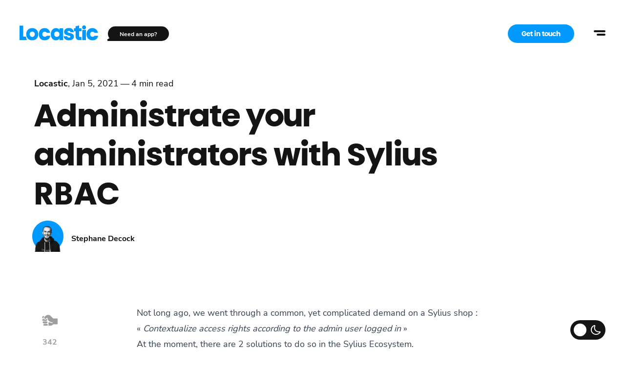

--- FILE ---
content_type: text/html; charset=utf-8
request_url: https://locastic.com/blog/administrate-your-administrators
body_size: 77111
content:
<!DOCTYPE html><html lang="en"><head><meta charSet="utf-8"/><meta name="theme-color" content="#0099FF"/><meta property="og:type" content="website"/><meta property="og:image:type" content="image/png"/><meta property="og:image:width" content="1920"/><meta property="og:image:height" content="1080"/><meta property="og:locale" content="en_GB"/><meta property="og:site_name" content="Locastic"/><script type="application/ld+json">{"@context":"https://schema.org","@type":"Organization","name":"Locastic","legalName":"Locastic d.o.o.","url":"https://locastic.com","logo":"https://locastic.com/assets/icons/logo.svg","address":{"@type":"PostalAddress","streetAddress":"Lovački put 7","postalCode":"21000","addressLocality":"Split","addressRegion":"Split-Dalmatia","addressCountry":"HR"},"contactPoint":[{"@type":"ContactPoint","telephone":"+38521782059","contactType":"customer service","email":"info@locastic.com","areaServed":"HR","availableLanguage":["English","Croatian"]}]}</script><title>Administrate your administrators with Sylius RBAC | Locastic</title><meta name="robots" content="index,follow"/><meta name="description" content="Not long ago, we went through a common, yet complicated demand on a Sylius shop&amp;nbsp;: «&amp;nbsp;Contextualize access rights according to the admin user logged in..."/><meta property="og:title" content="Administrate your administrators with Sylius RBAC"/><meta property="og:description" content="Not long ago, we went through a common, yet complicated demand on a Sylius shop&amp;nbsp;: «&amp;nbsp;Contextualize access rights according to the admin user logged in..."/><meta property="og:url" content="https://locastic.com/blog/administrate-your-administrators"/><meta property="og:image" content="https://api.locastic.com/wp-content/uploads/2021/01/jason-dent-JFk0dVyvdvw-unsplash.jpg"/><meta property="og:image:alt" content="Administrate your administrators with Sylius RBAC"/><link rel="canonical" href="https://locastic.com/blog/administrate-your-administrators"/><meta name="viewport" content="width=device-width, initial-scale=1"/><script type="application/ld+json">{"@context":"https://schema.org","@type":"WebPage","@id":"https://locastic.com/blog/administrate-your-administrators","description":"Not long ago, we went through a common, yet complicated demand on a Sylius shop&amp;nbsp;: «&amp;nbsp;Contextualize access rights according to the admin user logged in...","lastReviewed":"2022-08-08T09:53:18","reviewedBy":{"@type":"Organization","name":"Locastic"}}</script><script type="application/ld+json">{"@context":"https://schema.org","@type":"BlogPosting","datePublished":"2021-01-05T19:22:52","description":"Not long ago, we went through a common, yet complicated demand on a Sylius shop&amp;nbsp;: «&amp;nbsp;Contextualize access rights according to the admin user logged in...","mainEntityOfPage":{"@type":"WebPage","@id":"https://locastic.com/blog/administrate-your-administrators"},"headline":"Administrate your administrators with Sylius RBAC","image":[],"dateModified":"2022-08-08T09:53:18","author":[{"@type":"Person","name":"Stephane Decock","url":"https://locastic.com/author/stephane"}],"publisher":{"@type":"Organization","name":"Locastic"},"isAccessibleForFree":true}</script><script type="application/ld+json">{"@context":"https://schema.org","@type":"BreadcrumbList","itemListElement":[{"@type":"ListItem","position":1,"item":{"@id":"https://locastic.com/blog","name":"Blog"}},{"@type":"ListItem","position":2,"item":{"@id":"https://locastic.com/blog/administrate-your-administrators","name":"Administrate your administrators with Sylius RBAC"}}]}</script><meta name="next-head-count" content="22"/><meta property="twitter:card" content="summary_large_image"/><link rel="preload" href="/_next/static/media/238f9d6dfa2b61e9-s.p.woff2" as="font" type="font/woff2" crossorigin="anonymous" data-next-font="size-adjust"/><link rel="preload" href="/_next/static/media/224aa3030f22d458-s.p.woff2" as="font" type="font/woff2" crossorigin="anonymous" data-next-font="size-adjust"/><link rel="preload" href="/_next/static/media/9363b112fbfae6dc-s.p.woff2" as="font" type="font/woff2" crossorigin="anonymous" data-next-font="size-adjust"/><link rel="preload" href="/_next/static/media/b072a80620d17dea-s.p.woff2" as="font" type="font/woff2" crossorigin="anonymous" data-next-font="size-adjust"/><link rel="preload" href="/_next/static/css/612fc453a55d9c69.css" as="style"/><link rel="stylesheet" href="/_next/static/css/612fc453a55d9c69.css" data-n-g=""/><link rel="preload" href="/_next/static/css/a580605805025b2a.css" as="style"/><link rel="stylesheet" href="/_next/static/css/a580605805025b2a.css" data-n-p=""/><noscript data-n-css=""></noscript><script defer="" nomodule="" src="/_next/static/chunks/polyfills-c67a75d1b6f99dc8.js"></script><script data-partytown-config="">
            partytown = {
              lib: "/_next/static/~partytown/"
            };
          </script><script data-partytown="">!(function(w,p,f,c){if(!window.crossOriginIsolated && !navigator.serviceWorker) return;c=w[p]=w[p]||{};c[f]=(c[f]||[])})(window,'partytown','forward');/* Partytown 0.8.1 - MIT builder.io */
!function(t,e,n,i,o,r,a,s,d,c,l,p){function u(){p||(p=1,"/"==(a=(r.lib||"/~partytown/")+(r.debug?"debug/":""))[0]&&(d=e.querySelectorAll('script[type="text/partytown"]'),i!=t?i.dispatchEvent(new CustomEvent("pt1",{detail:t})):(s=setTimeout(f,1e4),e.addEventListener("pt0",w),o?h(1):n.serviceWorker?n.serviceWorker.register(a+(r.swPath||"partytown-sw.js"),{scope:a}).then((function(t){t.active?h():t.installing&&t.installing.addEventListener("statechange",(function(t){"activated"==t.target.state&&h()}))}),console.error):f())))}function h(t){c=e.createElement(t?"script":"iframe"),t||(c.style.display="block",c.style.width="0",c.style.height="0",c.style.border="0",c.style.visibility="hidden",c.setAttribute("aria-hidden",!0)),c.src=a+"partytown-"+(t?"atomics.js?v=0.8.1":"sandbox-sw.html?"+Date.now()),e.querySelector(r.sandboxParent||"body").appendChild(c)}function f(n,o){for(w(),i==t&&(r.forward||[]).map((function(e){delete t[e.split(".")[0]]})),n=0;n<d.length;n++)(o=e.createElement("script")).innerHTML=d[n].innerHTML,o.nonce=r.nonce,e.head.appendChild(o);c&&c.parentNode.removeChild(c)}function w(){clearTimeout(s)}r=t.partytown||{},i==t&&(r.forward||[]).map((function(e){l=t,e.split(".").map((function(e,n,i){l=l[i[n]]=n+1<i.length?"push"==i[n+1]?[]:l[i[n]]||{}:function(){(t._ptf=t._ptf||[]).push(i,arguments)}}))})),"complete"==e.readyState?u():(t.addEventListener("DOMContentLoaded",u),t.addEventListener("load",u))}(window,document,navigator,top,window.crossOriginIsolated);</script><script src="/_next/static/chunks/webpack-bbba4cf057778629.js" defer=""></script><script src="/_next/static/chunks/framework-467b11a89995b152.js" defer=""></script><script src="/_next/static/chunks/main-53324c71bb6e6fe2.js" defer=""></script><script src="/_next/static/chunks/pages/_app-8af18cc1824db1d2.js" defer=""></script><script src="/_next/static/chunks/253-7a8c81f79923acd0.js" defer=""></script><script src="/_next/static/chunks/732-c8bf2c37255de9e3.js" defer=""></script><script src="/_next/static/chunks/863-0bc31cb7c39ff426.js" defer=""></script><script src="/_next/static/chunks/498-7a6946cb43d63465.js" defer=""></script><script src="/_next/static/chunks/pages/blog/%5Bslug%5D-8a23ca13e111d371.js" defer=""></script><script src="/_next/static/iHSp-E6tzLL1DDzeUBzNY/_buildManifest.js" defer=""></script><script src="/_next/static/iHSp-E6tzLL1DDzeUBzNY/_ssgManifest.js" defer=""></script><style id="__jsx-792544707">:root{--font-poppins:'__poppins_426b1e', '__poppins_Fallback_426b1e', Tahoma, Verdana, sans-serif;--font-locastic:'__locasticSans_0f3690', '__locasticSans_Fallback_0f3690', Tahoma, Verdana, sans-serif;--font-nunito:'__nunitoSans_d96bdc', '__nunitoSans_Fallback_d96bdc', Arial, sans-serif}</style></head><body class="dark:bg-black bg-white transition-all duration-700"><noscript><iframe src="https://www.googletagmanager.com/ns.html?id=GTM-TZMFC9D" height="0" width="0" style="display:none;visibility:hidden"></iframe></noscript><div id="__next"><header class="fixed top-0 left-0 w-screen z-40 transform transition-all pointer-events-none Header_HeaderOut__ZXGx0"><div class="relative flex items-center h-10 mx-5 xl:mx-10"><div class="absolute left-0 z-40 w-full flex items-center justify-between"><div class="flex items-end pointer-events-auto"><a aria-label="homepage" href="/"><svg width="121" height="24" viewBox="0 0 121 24" fill="none" xmlns="http://www.w3.org/2000/svg" id="locastic-logo" aria-label="logo" class="w-auto h-6 text-blue-500 cursor-pointer md:h-8 transition-all duration-300"><g clip-path="url(#clip0_407_5794)"><path fill-rule="evenodd" clip-rule="evenodd" d="M96.3352 3.07425C96.3352 1.37572 97.6833 0 99.3459 0C101.009 0 102.357 1.37572 102.357 3.07425C102.357 4.77277 101.009 6.14849 99.3459 6.14849C97.6833 6.14849 96.3352 4.76992 96.3352 3.07425ZM5.58175 0.375172H0V22.7488H11.2836L9.87317 17.2664H5.58175V0.375172ZM28.8694 13.5896C28.8694 19.302 24.7955 23.0116 19.5024 23.0116C14.2093 23.0116 10.2637 19.3347 10.2637 13.5896C10.2637 7.87718 14.2736 4.16759 19.5667 4.16759C24.8598 4.16759 28.8694 7.87718 28.8694 13.5896ZM23.5123 13.6223C23.5123 11.3901 21.7802 9.48575 19.5667 9.48575C17.3211 9.48575 15.6209 11.3243 15.6209 13.5896C15.6209 15.8218 17.2889 17.7589 19.5024 17.7589C21.7158 17.7589 23.5123 15.8876 23.5123 13.6223ZM47.4339 15.9533H41.8521C41.1784 16.971 40.1519 17.462 38.8368 17.462C36.7196 17.462 35.0509 15.8204 35.0509 13.6209C35.0509 11.5199 36.5266 9.71405 38.8681 9.71405C40.2476 9.74706 41.2741 10.3381 41.9478 11.4871H47.2087C46.3425 7.02209 43.1026 4.16589 38.6122 4.16589C33.2872 4.16589 29.5981 7.84303 29.5981 13.5879C29.5981 19.3327 33.3513 23.0099 38.707 23.0099C43.2316 23.0116 46.5036 20.5824 47.4339 15.9533ZM67.057 4.43004V22.7491H61.5703V20.1554C60.5117 21.8633 58.555 23.0116 56.0196 23.0116C51.6248 23.0116 48.1603 19.269 48.1603 13.5569C48.1603 7.84473 51.6271 4.16731 56.0537 4.16731C58.5871 4.16731 60.545 5.31645 61.5714 7.02351V4.43004H67.057ZM61.4752 13.4925C61.4752 11.26 59.6147 9.38869 57.4332 9.38869C55.1878 9.38869 53.2952 11.1288 53.2952 13.4592C53.2952 15.7248 54.9954 17.5961 57.4332 17.5961C59.7428 17.5949 61.4752 15.8551 61.4752 13.4925ZM77.1792 11.5882C74.8695 11.063 73.7787 10.7675 73.7787 9.81567C73.7787 9.02775 74.6447 8.50228 75.9279 8.50228C77.4365 8.50228 78.2051 9.22473 78.3659 10.4066H83.4632C83.0783 6.63098 80.5153 4.03751 76.0563 4.03751C71.3407 4.03751 68.614 6.56551 68.614 9.91416C68.614 13.8207 71.7899 14.7729 74.9333 15.5608L75.0363 15.5893C77.2734 16.1933 78.2694 16.4623 78.2694 17.3999C78.2694 18.2864 77.2108 18.7791 75.8957 18.7791C74.3557 18.7791 73.4895 17.9581 73.3623 16.7435H67.8762C68.1324 20.2892 71.3085 23.0139 76.0563 23.0139C80.6434 23.0139 83.6909 20.6512 83.6909 17.3999C83.5947 13.3269 80.5472 12.4077 77.1792 11.5868V11.5882ZM103.164 13.591C103.164 19.3361 106.917 23.013 112.275 23.013C116.798 23.013 120.069 20.5838 121 15.9536H115.418C114.744 16.9713 113.718 17.4623 112.403 17.4623C110.286 17.4623 108.617 15.8207 108.617 13.6212C108.617 11.5202 110.093 9.71433 112.435 9.71433C113.814 9.74735 114.84 10.3384 115.514 11.4874H120.775C119.91 7.02237 116.669 4.16617 112.179 4.16617C106.853 4.16731 103.164 7.84445 103.164 13.5896V13.591ZM91.6993 9.0935H95.2783V4.43004H91.6993V0.093366L86.2141 1.52232V4.43004H83.8722V9.09179H86.2141V16.3789C86.2141 20.8764 88.6199 22.748 92.5015 22.748H95.2162V17.8981H93.4579C92.2712 17.8981 91.6993 17.3481 91.6993 16.2645V9.0935ZM96.6523 6.86524V22.6683H102.198V6.86354L96.6523 6.86524Z" fill="black"></path></g><defs><clipPath id="clip0_407_5794"><rect width="121" height="23.0116" fill="white"></rect></clipPath></defs></svg></a></div><div class="hidden mr-16 sm:block pointer-events-auto"><a id="hire-us-button" class=" rounded-full px-7 py-2.5 font-title bg-blue-500 text-white text-sm hover:bg-blue-600 transition-all duration-300" href="/hire-us">Get in touch</a></div></div><div class="absolute right-0 pointer-events-auto"><div id="navigation-menu" class="flex fixed z-[100] top-0 right-8 Header_HeaderOut__ZXGx0"><button type="button" aria-label="menu button" class="menu-item  flex justify-center items-center w-10 h-10 bg-transparent rounded-full hover:bg-gray-100 dark:hover:bg-gray-700 transition-all duration-200 group relative z-50"><span class="w-6 h-6 relative block"><span class="h-1 right-0 block absolute bg-black dark:bg-white dark:group-hover:bg-white rounded-lg transform transition-all duration-200 top-1.5 w-6 opacity-100"></span><span class="h-1 right-0 block absolute bg-black dark:bg-white dark:group-hover:bg-white rounded-lg transform transition-all duration-200 top-[13px] w-[18px] opacity-100"></span></span></button></div><div class="fixed top-0 left-0 transition-opacity duration-700 z-40 w-screen h-screen overflow-y-scroll bg-white bg-opacity-75 dark:bg-black dark:bg-opacity-75 backdrop-blur-sm hidden opacity-0 pointer-events-none"><nav class="flex items-center justify-end mr-10 md:mr-20 mt-18 md:mt-32"><ul class="inline-flex flex-col items-end list-none"><li class="flex items-center justify-between py-2 cursor-pointer md:py-3 transition-all duration-700 opacity-0 translate-y-full delay-[50ms]"><a class="flex items-center font-title font-bold text-2xl hover:text-blue-500 dark:hover:text-blue-500 text-black dark:text-white menu-item" href="/work">Work</a></li><li class="flex items-center justify-between py-2 cursor-pointer md:py-3 transition-all duration-700 opacity-0 translate-y-full delay-[100ms]"><a class="flex items-center font-title font-bold text-2xl hover:text-blue-500 dark:hover:text-blue-500 text-black dark:text-white menu-item" href="/services">Services</a></li><li class="flex items-center justify-between py-2 cursor-pointer md:py-3 transition-all duration-700 opacity-0 translate-y-full delay-[150ms]"><a class="flex items-center font-title font-bold text-2xl hover:text-blue-500 dark:hover:text-blue-500 text-black dark:text-white menu-item" href="/team">Team</a></li><li class="flex items-center justify-between py-2 cursor-pointer md:py-3 transition-all duration-700 opacity-0 translate-y-full delay-[200ms]"><a class="flex items-center font-title font-bold text-2xl hover:text-blue-500 dark:hover:text-blue-500 text-black dark:text-white menu-item" href="/blog">Blog</a></li><li class="flex items-center justify-between py-2 cursor-pointer md:py-3 transition-all duration-700 opacity-0 translate-y-full delay-[250ms]"><a class="flex items-center font-title font-bold text-2xl hover:text-blue-500 dark:hover:text-blue-500 text-black dark:text-white menu-item" href="/careers">Careers</a></li><li class="flex items-center justify-between py-2 cursor-pointer md:py-3 transition-all duration-700 opacity-0 translate-y-full delay-[300ms]"><a class="
		inline-flex justify-center items-center text-center font-bold font-title outline-none transition-all duration-300 group
        text-lg leading-relaxed py-4 px-12
        text-white bg-blue-500  hover:bg-blue-600 focus:bg-blue-600 active: disabled:opacity-40
		
		max-w-48 md:max-w-none menu-item
		rounded-full
	" target="_self" rel="" href="/hire-us"><span class="leading-none whitespace-nowrap">Get in touch</span></a></li></ul></nav></div></div></div></header><main><div class="container relative flex flex-col justify-center mt-24 md:mt-12 min-h-80%" style="transform:translateY(-0px)"><div class="mb-3 text-base md:text-md"><a class="font-bold capitalize hover:text-blue-500" href="/category/locastic-misc">Locastic</a>, <span>Jan 5, 2021</span><span class="mx-1">—</span><span>4 min read</span></div><h1 class="text-4xl md:text-5xl lg:text-6xl leading-tight font-bold dark:text-white transition-all duration-300 w-full sm:w-4/5">Administrate your administrators with Sylius RBAC</h1><div class="flex items-center flex-wrap"><a class="flex group self-start mt-6 mr-10" href="/author/stephane"><div class="flex items-center"><div class="relative flex"><div class="absolute bottom-0 left-1/2 transform -translate-x-1/2 w-16 h-16 z-2"><svg width="100%" height="100%" viewBox="0 0 480 480" class="svg-no-prefill transition duration-1000 transform 
						false
						
					" fill="none" xmlns="http://www.w3.org/2000/svg"><path d="M240 480C372.548 480 480 372.548 480 240C480 107.452 372.548 0 240 0C107.452 0 0 107.452 0 240C0 372.548 107.452 480 240 480Z" fill="#0099FF"></path></svg></div><img alt="Stephane Decock" loading="lazy" width="56" height="56" decoding="async" data-nimg="1" class="z-3" style="color:transparent" srcSet="/_next/image?url=https%3A%2F%2Fapi.locastic.com%2Fwp-content%2Fuploads%2F2021%2F11%2FStephane.png&amp;w=64&amp;q=75 1x, /_next/image?url=https%3A%2F%2Fapi.locastic.com%2Fwp-content%2Fuploads%2F2021%2F11%2FStephane.png&amp;w=128&amp;q=75 2x" src="/_next/image?url=https%3A%2F%2Fapi.locastic.com%2Fwp-content%2Fuploads%2F2021%2F11%2FStephane.png&amp;w=128&amp;q=75"/></div><span class="font-bold group-hover:text-blue-500 ml-5  leading-tight">Stephane Decock</span></div></a></div></div><div class="container relative mt-16 md:mt-0"><aside class="hidden lg:flex flex-col gap-4 absolute top-0"><div class="flex flex-col items-center gap-4 sticky top-32 left-0"><div class="flex flex-col items-center"><div><div class="relative"><button type="button" aria-label="Give a besa" class="group relative z-2 transition-all duration-500 flex items-center justify-center w-16 h-16"><svg width="37" height="20" viewBox="0 0 37 20" fill="none" xmlns="http://www.w3.org/2000/svg" class="absolute z-1 top-2 left-1/2 transform -translate-x-1/2 transition-all ease-out delay-[50ms] duration-150 w-5 text-gray-500 group-hover:text-blue-500 opacity-0"><path d="M11.5287 17.7285L7.11309 14.2662L0.289062 9.58313L3.03428 6.94336L7.91865 13.4921L11.5287 17.7285Z" fill="black"></path><path d="M20.7546 19.798C18.3687 10.2184 20.244 17.4111 18.4078 10.6521C18.1966 9.86436 16.4724 2.87622 15.6055 1.80654L18.9828 0.808594C19.2884 4.56334 18.3025 -1.33902 20.7546 19.798Z" fill="black"></path><path d="M27.8091 16.5215C29.6837 13.488 29.6659 13.7403 30.2349 12.5925C31.0893 10.9722 32.8753 8.62281 33.3069 6.49316L36.6618 9.12834C34.6447 9.98746 32.6026 12.2474 31.2201 13.3656C30.3388 14.042 30.6033 13.8954 28.1695 16.188C27.9392 16.4003 27.8091 16.5215 27.8091 16.5215Z" fill="black"></path></svg><svg width="48" height="48" viewBox="0 0 48 48" fill="none" xmlns="http://www.w3.org/2000/svg" class="z-2 transform transition-all ease-in -scale-x-1 text-gray-500 group-hover:text-blue-500 group-hover:opacity-100 -translate-x-full lg:group-hover:-translate-x-1/4 lg:group-hover:-rotate-12 duration-300 opacity-0 group-hover:opacity-100"><path fill-rule="evenodd" clip-rule="evenodd" d="M7.63244 14.2474C6.25306 15.6183 6.25306 17.8409 7.63244 19.2118C9.01162 20.5827 11.2479 20.5827 12.6272 19.2118L16.2771 15.7539C18.4964 27.3654 24.0566 28.8762 31.1812 30.8122C31.6463 30.9386 32.1178 31.0667 32.5957 31.1996L32.8411 31.268V32.8538C28.9435 32.8538 25.7909 31.7811 23.3024 30.5298C21.9855 29.8677 19.8379 30.8701 19.8379 32.3366V39.4348C19.8379 40.3107 20.5522 41.0207 21.4333 41.0207H27.0973C30.416 41.0207 33.107 38.1132 34.0377 36.6597H46.3229C47.2039 36.6597 47.9185 35.9497 47.9185 35.0739V20.1673C47.9185 19.2914 47.2041 18.5814 46.3229 18.5814H34.0377C33.3468 17.9514 31.944 16.4836 30.4048 14.8732C28.5933 12.978 26.593 10.8852 25.3423 9.72783C23.0289 7.58699 17.5245 7.82571 15.4503 8.3006C13.3762 8.77551 12.4189 9.72784 12.4189 9.72784L7.63244 14.2474ZM3.80328 20.2465C2.08501 20.2465 0.692079 21.3139 0.692079 23.0218C0.692079 24.7295 2.08501 26.1141 3.80328 26.1141H13.057C14.7753 26.1141 16.1683 24.7295 16.1683 23.0218C16.1683 21.3139 14.8121 20.1633 14.0144 20.2465C14.0144 20.2465 12.4987 22.3564 9.86612 22.2557C7.23356 22.155 6.1965 20.2465 6.1965 20.2465H3.80328ZM5.23921 27.9132C3.52095 27.9132 2.12802 28.8219 2.12802 30.5298C2.12802 32.2375 3.52095 33.6221 5.23921 33.6221H13.7751C15.4933 33.6221 16.8863 32.2375 16.8863 30.5298C16.8863 28.8219 15.4933 27.9132 13.7751 27.9132H5.23921ZM4.36169 38.4041C4.36169 36.6962 5.75462 35.3118 7.47289 35.3118H14.6526C16.3708 35.3118 17.7638 36.6962 17.7638 38.4041C17.7638 40.1118 16.3708 41.0207 14.6526 41.0207H7.47289C5.75462 41.0207 4.36169 40.1118 4.36169 38.4041ZM0.612305 15.1989C0.612305 13.491 2.00524 11.6459 3.7235 11.6459H7.95153C7.95153 11.6459 5.41566 13.906 4.92011 14.8817C4.12237 16.4523 4.92011 18.3705 4.92011 18.3705C3.20186 18.3705 0.612305 17.7361 0.612305 15.1989Z" fill="black"></path></svg><svg width="48" height="48" viewBox="0 0 48 48" fill="none" xmlns="http://www.w3.org/2000/svg" class="z-2 transform transition-all ease-out text-gray-500 group-hover:text-blue-500 -translate-x-1/2 lg:group-hover:translate-x-1/4 lg:group-hover:rotate-12 duration-300 delay-[50ms] lg:duration-300"><path fill-rule="evenodd" clip-rule="evenodd" d="M7.63244 14.2474C6.25306 15.6183 6.25306 17.8409 7.63244 19.2118C9.01162 20.5827 11.2479 20.5827 12.6272 19.2118L16.2771 15.7539C18.4964 27.3654 24.0566 28.8762 31.1812 30.8122C31.6463 30.9386 32.1178 31.0667 32.5957 31.1996L32.8411 31.268V32.8538C28.9435 32.8538 25.7909 31.7811 23.3024 30.5298C21.9855 29.8677 19.8379 30.8701 19.8379 32.3366V39.4348C19.8379 40.3107 20.5522 41.0207 21.4333 41.0207H27.0973C30.416 41.0207 33.107 38.1132 34.0377 36.6597H46.3229C47.2039 36.6597 47.9185 35.9497 47.9185 35.0739V20.1673C47.9185 19.2914 47.2041 18.5814 46.3229 18.5814H34.0377C33.3468 17.9514 31.944 16.4836 30.4048 14.8732C28.5933 12.978 26.593 10.8852 25.3423 9.72783C23.0289 7.58699 17.5245 7.82571 15.4503 8.3006C13.3762 8.77551 12.4189 9.72784 12.4189 9.72784L7.63244 14.2474ZM3.80328 20.2465C2.08501 20.2465 0.692079 21.3139 0.692079 23.0218C0.692079 24.7295 2.08501 26.1141 3.80328 26.1141H13.057C14.7753 26.1141 16.1683 24.7295 16.1683 23.0218C16.1683 21.3139 14.8121 20.1633 14.0144 20.2465C14.0144 20.2465 12.4987 22.3564 9.86612 22.2557C7.23356 22.155 6.1965 20.2465 6.1965 20.2465H3.80328ZM5.23921 27.9132C3.52095 27.9132 2.12802 28.8219 2.12802 30.5298C2.12802 32.2375 3.52095 33.6221 5.23921 33.6221H13.7751C15.4933 33.6221 16.8863 32.2375 16.8863 30.5298C16.8863 28.8219 15.4933 27.9132 13.7751 27.9132H5.23921ZM4.36169 38.4041C4.36169 36.6962 5.75462 35.3118 7.47289 35.3118H14.6526C16.3708 35.3118 17.7638 36.6962 17.7638 38.4041C17.7638 40.1118 16.3708 41.0207 14.6526 41.0207H7.47289C5.75462 41.0207 4.36169 40.1118 4.36169 38.4041ZM0.612305 15.1989C0.612305 13.491 2.00524 11.6459 3.7235 11.6459H7.95153C7.95153 11.6459 5.41566 13.906 4.92011 14.8817C4.12237 16.4523 4.92011 18.3705 4.92011 18.3705C3.20186 18.3705 0.612305 17.7361 0.612305 15.1989Z" fill="black"></path></svg><svg width="37" height="20" viewBox="0 0 37 20" fill="none" xmlns="http://www.w3.org/2000/svg" class="absolute z-1 bottom-2 left-1/2 transform -translate-x-1/2 rotate-180 transition-all ease-out delay-[50ms] duration-150 -scale-x-1 w-5 text-gray-500 group-hover:text-blue-500 opacity-0"><path d="M11.5287 17.7285L7.11309 14.2662L0.289062 9.58313L3.03428 6.94336L7.91865 13.4921L11.5287 17.7285Z" fill="black"></path><path d="M20.7546 19.798C18.3687 10.2184 20.244 17.4111 18.4078 10.6521C18.1966 9.86436 16.4724 2.87622 15.6055 1.80654L18.9828 0.808594C19.2884 4.56334 18.3025 -1.33902 20.7546 19.798Z" fill="black"></path><path d="M27.8091 16.5215C29.6837 13.488 29.6659 13.7403 30.2349 12.5925C31.0893 10.9722 32.8753 8.62281 33.3069 6.49316L36.6618 9.12834C34.6447 9.98746 32.6026 12.2474 31.2201 13.3656C30.3388 14.042 30.6033 13.8954 28.1695 16.188C27.9392 16.4003 27.8091 16.5215 27.8091 16.5215Z" fill="black"></path></svg></button></div></div><span class="text-gray-500 font-bold transition-all duration-75">342</span></div><button aria-label="facebook" class="react-share__ShareButton" style="background-color:transparent;border:none;padding:0;font:inherit;color:inherit;cursor:pointer"><svg viewBox="0 0 64 64" width="64" height="64" class="text-gray-500 hover:text-blue-500 transition-all duration-75"><circle cx="32" cy="32" r="31" fill="#3b5998" style="fill:transparent"></circle><path d="M34.1,47V33.3h4.6l0.7-5.3h-5.3v-3.4c0-1.5,0.4-2.6,2.6-2.6l2.8,0v-4.8c-0.5-0.1-2.2-0.2-4.1-0.2 c-4.1,0-6.9,2.5-6.9,7V28H24v5.3h4.6V47H34.1z" fill="white"></path></svg></button><button aria-label="twitter" class="react-share__ShareButton" style="background-color:transparent;border:none;padding:0;font:inherit;color:inherit;cursor:pointer"><div class="w-16 h-16 flex items-center justify-center"><svg width="24" height="24" viewBox="0 0 24 24" fill="none" xmlns="http://www.w3.org/2000/svg" class="w-7 h-7 text-gray-500 hover:text-blue-500 transition-all duration-75"><path d="M14.2859 10.1634L23.2214 0H21.1043L13.3421 8.82294L7.14699 0H0L9.37031 13.343L0 24H2.11714L10.3092 14.6805L16.853 24H24L14.2859 10.1634ZM11.3853 13.4601L10.4344 12.1306L2.88062 1.56179H6.13299L12.2309 10.0944L13.1778 11.4239L21.1033 22.5144H17.8509L11.3853 13.4601Z" fill="black"></path></svg></div></button></div></aside><article class="container-small mb-8"><div class="prose prose-sm md:prose-lg dark:prose-dark line-numbers">
<p>Not long ago, we went through a common, yet complicated demand on a Sylius shop : « <em>Contextualize access rights according to the admin user logged in</em> »</p>



<p>At the moment, there are 2 solutions to do so in the Sylius Ecosystem.</p>



<ul class="wp-block-list"><li>The one that comes with SyliusPlus and that I yet have to try.</li><li>And the one from BitBag Plugin, that I also have not tried yet.</li></ul>



<p>But since that for the purpose of the project, we needed a very basic feature, and we did not want to bother understanding and overriding any of those two existing (and paid) solutions, we decided to use a custom one.</p>



<h2 class="wp-block-heading">Concept</h2>



<p>We chose a role-based approach, with a grant/deny strategy. As a matter of fact, it is quite similar to the one that Symfony offers out of the box with the security component. So the first step was to define the data structure. We opted in for YAML defined roles, because at first, the roles should only be manageable via the code, but can then be deported to the admin panel. And since YAML is easily convertible to PHP array, it sounded like the top choice for this task.</p>



<h2 class="wp-block-heading">Data structure</h2>



<pre class="wp-block-code language-yml"><code>parameters:
    roles_accesses:
        {roleName}:
            strategy: &#x27;denyAllExcept&#x27;
            redirect_if_not_granted: &#x27;sylius_admin_dashboard&#x27;
            allow_partials: true
            exceptions:
                routes:
                    - &#x27;sylius_admin_dashboard&#x27;
                    - &#x27;sylius_admin_taxon_*&#x27;
                resources:
                    - &#x27;sylius.product.index&#x27;
            abstain_for:
                routes:
                    - &#x27;sylius_admin_admin_user_update&#x27;
                resources:
                    - &#x27;sylius.admin_user.update&#x27;</code></pre>



<p>Here is the structure we are using. It is a simple Symfony parameter, since we went with a <code>denyAllExcept</code> strategy, all the routes or resources in <code>exceptions</code> are allowed. We also decided to allow all partial routes at once since a lot of admin pages rely on those (product autocomplete ie.). Regarding the <code>abstain_for</code> part, we will get back to that later.</p>



<h3 class="wp-block-heading">Get the file and deny access</h3>



<p>Let’s now use this new parameter in our app. And to do so, we will use a leftover from old Sylius versions that were never removed, fortunately.</p>



<p>In each and every <code>ResourceController</code> there is a check in the form of <code>$this-&gt;isGrantedOr403()</code>. And if we dig a little bit more, it is calling a <code>DisabledAuthorizationChecker</code> that always return true. Obviously, this is not useful at all like that, but the main point is that Sylius is giving us a way to develop that, without much effort.</p>



<p>We have to create a new class that implements this <code>AuthorizationCheckerInterface</code> from SyliusResourceBundle.</p>



<p>But things would be too easy if that was it, wouldn’t they?</p>



<pre class="wp-block-code language-php"><code>&lt;?php

declare(strict_types=1);

namespace App\RightsManagement\Controller;

use App\RightsManagement\Exception\AdminUserAccessDeniedException;
use App\RightsManagement\Provider\ResourceProviderInterface;
use App\RightsManagement\Security\AdminAuthorizationCheckerInterface;
use Sylius\Bundle\ResourceBundle\Controller\AuthorizationCheckerInterface;
use Sylius\Bundle\ResourceBundle\Controller\RequestConfiguration;

final class AuthorizationChecker implements AuthorizationCheckerInterface
{
    private AdminAuthorizationCheckerInterface $adminAuthChecker;

    private ResourceProviderInterface $resourceProvider;

    public function __construct(
        AdminAuthorizationCheckerInterface $adminAuthChecker,
        ResourceProviderInterface $resourceProvider
    ) {
        $this-&gt;adminAuthChecker = $adminAuthChecker;
        $this-&gt;resourceProvider = $resourceProvider;
    }

    public function isGranted(RequestConfiguration $configuration, string $permission): bool
    {
        $request = $configuration-&gt;getRequest();
        $routeName = $request-&gt;attributes-&gt;get(&#x27;_route&#x27;);

        $resource = $this-&gt;resourceProvider-&gt;getFromPermissionAndRequestConfiguration($permission, $configuration);

        if (!$this-&gt;adminAuthChecker-&gt;isGranted($routeName, $permission, $resource)) {
            throw new AdminUserAccessDeniedException(&#x27;You shall not pass&#x27;);
        }

        return true;
    }
}
</code></pre>



<p>So here, we are performing a few basic, but needed  tasks for our feature.</p>



<p>First of all, we fetch the route name. It will be useful later to perform checks on it.</p>



<p>Secondly, we fetch the resource concerned by the action. Without going into details, it will fetch the resource in case of <code>update</code>, <code>delete</code> or <code>show</code> and <code>null</code> for other cases. The third and final action is to perform a check against a Voter with permission, the resource, and the route. </p>



<h2 class="wp-block-heading">Voting is a duty</h2>



<p>Regarding the voter implementation its role will be to first filter the strictly <code>granted</code> or <code>denied</code> routes. You know, those in <code>exceptions</code> . Will they be routes, or resources.</p>



<pre class="wp-block-code language-php"><code>    public function isGranted(?string $routeName, ?string $permission, ?ResourceInterface $resource = null): bool
    {
        if (null !== $routeName) {
            $routeVoter = new RouteVoter($this-&gt;adminUserRightsProvider);
            $routeDecision = $routeVoter-&gt;vote($this-&gt;tokenStorage-&gt;getToken(), $routeName, [RouteVoter::ACCESS_ROUTE]);
            if (VoterInterface::ACCESS_DENIED === $routeDecision) {
                return false;
            } elseif (VoterInterface::ACCESS_GRANTED === $routeDecision) {
                return true;
            }
        }

        if (null !== $permission) {
            // Determine requested access type
            $accessType = $this-&gt;getResourceAccessType($permission);
            if (null === $accessType) {
                return true;
            }

            $resourceVoter = new ResourceVoter($this-&gt;adminUserRightsProvider);
            $resourceDecision = $resourceVoter-&gt;vote($this-&gt;tokenStorage-&gt;getToken(), $permission, [$accessType]);
            if (VoterInterface::ACCESS_DENIED === $resourceDecision) {
                return false;
            } elseif (VoterInterface::ACCESS_GRANTED === $resourceDecision) {
                return true;
            }

            // Try to call Symfony voter
            return $this-&gt;authorizationChecker-&gt;isGranted($permission, $resource);
        }

        return true;
    }

    private function getResourceAccessType(string $permission): ?string
    {
        $type = null;
        if (\preg_match(&#x27;/\.([a-z]+)$/&#x27;, $permission, $matches)) {
            $type = $matches[1];
        }

        switch ($type) {
            case ResourceActions::INDEX:
                return ResourceVoter::LIST_RESOURCES;
            case ResourceActions::UPDATE:
                return ResourceVoter::UPDATE_RESOURCE;
            case ResourceActions::CREATE:
                return ResourceVoter::CREATE_RESOURCE;
            case ResourceActions::SHOW:
                return ResourceVoter::SHOW_RESOURCE;
            case ResourceActions::DELETE:
                return ResourceVoter::DELETE_RESOURCE;
            default:
                return null;
        }
    }</code></pre>



<p>Here is an example of how to do it, but of course there are many other ways. Once more, // TODO</p>



<p>Once this filter is done, if we are still there, and no boolean has been returned, we are left with the <code>abstain_for</code>. Meaning another voter should now be asked to vote for this access.</p>



<p>And here comes the SymfonyVoter. The idea here will be to be able to grant access to a resource according to some specifications. Like an admin can edit his profile, but can not edit other admin.</p>



<p>And since we managed to fetch the resource earlier, it is easy to compare according to custom logic. Here is an example.</p>



<pre class="wp-block-code language-php"><code>&lt;?php

declare(strict_types=1);

namespace App\RightsManagement\Security\Voter\User;

use App\Entity\User\AdminUser;
use LogicException;
use Symfony\Component\Security\Core\Authentication\Token\TokenInterface;
use Symfony\Component\Security\Core\Authorization\Voter\Voter;
use function in_array;

final class AdminUserVoter extends Voter
{
    public const UPDATE = &#x27;sylius.admin_user.update&#x27;;

    /**
     * @param string $attribute
     * @param mixed  $subject
     *
     * @return bool
     */
    protected function supports($attribute, $subject): bool
    {
        if (!in_array($attribute, [self::UPDATE])) {
            return false;
        }

        if (!$subject instanceof AdminUser) {
            return false;
        }

        return true;
    }

    protected function voteOnAttribute($attribute, $subject, TokenInterface $token): bool
    {
        $loggedInUser = $token-&gt;getUser();

        if (!$loggedInUser instanceof AdminUser) {
            return false;
        }

        if ($loggedInUser-&gt;getGroup() === AdminUser::GROUP_SUPER_ADMIN) {
            return true;
        }

        /** @var AdminUser $subjectUser */
        $subjectUser = $subject;
        switch ($attribute) {
            case self::UPDATE:
                return $this-&gt;canUpdate($subjectUser, $loggedInUser);
        }

        throw new LogicException(&#x27;This code should not be reached.&#x27;);
    }

    private function canUpdate(AdminUser $subject, AdminUser $loggedInUser): bool
    {
        // Non admin user can only update themselves
        return $subject-&gt;getId() === $loggedInUser-&gt;getId();
    }
}
</code></pre>



<p>And there you go! That means that our new role can perform taxon management, can list products, and edit his profile. Everything else will be forbidden.</p>



<p>Starting from that, you can easily do any custom mechanism you want inside your Sylius App. </p>



<h2 class="wp-block-heading">What about you? </h2>



<p>How are you managing roles inside your application? Feel free to share the article on social media and I’ll join the discussion!</p>
</div><div class="flex flex-col md:flex-row flex-wrap w-full items-start mt-6 md:mt-10"><div class="w-full flex flex-wrap mb-8"></div><a class="flex w-full md:w-1/2 items-start group mb-8 md:mb-0" href="/author/stephane"><div class="flex relative"><div class="absolute bottom-0 left-1/2 transform -translate-x-1/2 w-18 h-18 z-2"><svg width="100%" height="100%" viewBox="0 0 480 480" class="svg-no-prefill transition duration-1000 transform 
						false
						
					" fill="none" xmlns="http://www.w3.org/2000/svg"><path d="M240 480C372.548 480 480 372.548 480 240C480 107.452 372.548 0 240 0C107.452 0 0 107.452 0 240C0 372.548 107.452 480 240 480Z" fill="#0099FF"></path></svg></div><img alt="Stephane Decock" loading="lazy" width="64" height="64" decoding="async" data-nimg="1" class="z-3" style="color:transparent" srcSet="/_next/image?url=https%3A%2F%2Fapi.locastic.com%2Fwp-content%2Fuploads%2F2021%2F11%2FStephane.png&amp;w=64&amp;q=75 1x, /_next/image?url=https%3A%2F%2Fapi.locastic.com%2Fwp-content%2Fuploads%2F2021%2F11%2FStephane.png&amp;w=128&amp;q=75 2x" src="/_next/image?url=https%3A%2F%2Fapi.locastic.com%2Fwp-content%2Fuploads%2F2021%2F11%2FStephane.png&amp;w=128&amp;q=75"/></div><div class="ml-5"><span class="font-title text-lg md:text-xl group-hover:text-blue-500">Stephane Decock</span><p class="">Backend Developer</p></div></a></div></article></div><div class="container"><hr class="border border-gray-100 dark:border-gray-700 transition-all duration-500 my-8 md:my-14"/><div class="container-small"><div class="flex flex-col items-center w-full"><p class="font-title text-center text-xl md:text-3xl md:w-3/5 mt-8 leading-none">You liked this? Give<!-- --> <!-- -->Stephane<!-- --> a<!-- --> <button type="button" class="underline decoration-blue-500 decoration-4 hover:decoration-0 hover:decoration-transparent hover:text-blue-500 transition-all duration-200">besa</button>.</p><div class="
								 flex relative items-center mt-8"><div class="relative"><button type="button" aria-label="Give a besa" class="group relative z-2 transition-all duration-500 flex items-center justify-center overflow-hidden rounded-full bg-blue-500 w-20 h-20"><svg width="37" height="20" viewBox="0 0 37 20" fill="none" xmlns="http://www.w3.org/2000/svg" class="absolute z-1 top-2 left-1/2 transform -translate-x-1/2 transition-all ease-out delay-[50ms] duration-150 text-white opacity-0"><path d="M11.5287 17.7285L7.11309 14.2662L0.289062 9.58313L3.03428 6.94336L7.91865 13.4921L11.5287 17.7285Z" fill="black"></path><path d="M20.7546 19.798C18.3687 10.2184 20.244 17.4111 18.4078 10.6521C18.1966 9.86436 16.4724 2.87622 15.6055 1.80654L18.9828 0.808594C19.2884 4.56334 18.3025 -1.33902 20.7546 19.798Z" fill="black"></path><path d="M27.8091 16.5215C29.6837 13.488 29.6659 13.7403 30.2349 12.5925C31.0893 10.9722 32.8753 8.62281 33.3069 6.49316L36.6618 9.12834C34.6447 9.98746 32.6026 12.2474 31.2201 13.3656C30.3388 14.042 30.6033 13.8954 28.1695 16.188C27.9392 16.4003 27.8091 16.5215 27.8091 16.5215Z" fill="black"></path></svg><svg width="48" height="48" viewBox="0 0 48 48" fill="none" xmlns="http://www.w3.org/2000/svg" class="z-2 transform transition-all ease-in -scale-x-1 text-white -translate-x-full lg:group-hover:-translate-x-1/4 lg:group-hover:-rotate-12 duration-300 opacity-0 group-hover:opacity-100"><path fill-rule="evenodd" clip-rule="evenodd" d="M7.63244 14.2474C6.25306 15.6183 6.25306 17.8409 7.63244 19.2118C9.01162 20.5827 11.2479 20.5827 12.6272 19.2118L16.2771 15.7539C18.4964 27.3654 24.0566 28.8762 31.1812 30.8122C31.6463 30.9386 32.1178 31.0667 32.5957 31.1996L32.8411 31.268V32.8538C28.9435 32.8538 25.7909 31.7811 23.3024 30.5298C21.9855 29.8677 19.8379 30.8701 19.8379 32.3366V39.4348C19.8379 40.3107 20.5522 41.0207 21.4333 41.0207H27.0973C30.416 41.0207 33.107 38.1132 34.0377 36.6597H46.3229C47.2039 36.6597 47.9185 35.9497 47.9185 35.0739V20.1673C47.9185 19.2914 47.2041 18.5814 46.3229 18.5814H34.0377C33.3468 17.9514 31.944 16.4836 30.4048 14.8732C28.5933 12.978 26.593 10.8852 25.3423 9.72783C23.0289 7.58699 17.5245 7.82571 15.4503 8.3006C13.3762 8.77551 12.4189 9.72784 12.4189 9.72784L7.63244 14.2474ZM3.80328 20.2465C2.08501 20.2465 0.692079 21.3139 0.692079 23.0218C0.692079 24.7295 2.08501 26.1141 3.80328 26.1141H13.057C14.7753 26.1141 16.1683 24.7295 16.1683 23.0218C16.1683 21.3139 14.8121 20.1633 14.0144 20.2465C14.0144 20.2465 12.4987 22.3564 9.86612 22.2557C7.23356 22.155 6.1965 20.2465 6.1965 20.2465H3.80328ZM5.23921 27.9132C3.52095 27.9132 2.12802 28.8219 2.12802 30.5298C2.12802 32.2375 3.52095 33.6221 5.23921 33.6221H13.7751C15.4933 33.6221 16.8863 32.2375 16.8863 30.5298C16.8863 28.8219 15.4933 27.9132 13.7751 27.9132H5.23921ZM4.36169 38.4041C4.36169 36.6962 5.75462 35.3118 7.47289 35.3118H14.6526C16.3708 35.3118 17.7638 36.6962 17.7638 38.4041C17.7638 40.1118 16.3708 41.0207 14.6526 41.0207H7.47289C5.75462 41.0207 4.36169 40.1118 4.36169 38.4041ZM0.612305 15.1989C0.612305 13.491 2.00524 11.6459 3.7235 11.6459H7.95153C7.95153 11.6459 5.41566 13.906 4.92011 14.8817C4.12237 16.4523 4.92011 18.3705 4.92011 18.3705C3.20186 18.3705 0.612305 17.7361 0.612305 15.1989Z" fill="black"></path></svg><svg width="48" height="48" viewBox="0 0 48 48" fill="none" xmlns="http://www.w3.org/2000/svg" class="z-2 transform transition-all ease-out text-white -translate-x-1/2 lg:group-hover:translate-x-1/4 lg:group-hover:rotate-12 duration-300 delay-[50ms] lg:duration-300"><path fill-rule="evenodd" clip-rule="evenodd" d="M7.63244 14.2474C6.25306 15.6183 6.25306 17.8409 7.63244 19.2118C9.01162 20.5827 11.2479 20.5827 12.6272 19.2118L16.2771 15.7539C18.4964 27.3654 24.0566 28.8762 31.1812 30.8122C31.6463 30.9386 32.1178 31.0667 32.5957 31.1996L32.8411 31.268V32.8538C28.9435 32.8538 25.7909 31.7811 23.3024 30.5298C21.9855 29.8677 19.8379 30.8701 19.8379 32.3366V39.4348C19.8379 40.3107 20.5522 41.0207 21.4333 41.0207H27.0973C30.416 41.0207 33.107 38.1132 34.0377 36.6597H46.3229C47.2039 36.6597 47.9185 35.9497 47.9185 35.0739V20.1673C47.9185 19.2914 47.2041 18.5814 46.3229 18.5814H34.0377C33.3468 17.9514 31.944 16.4836 30.4048 14.8732C28.5933 12.978 26.593 10.8852 25.3423 9.72783C23.0289 7.58699 17.5245 7.82571 15.4503 8.3006C13.3762 8.77551 12.4189 9.72784 12.4189 9.72784L7.63244 14.2474ZM3.80328 20.2465C2.08501 20.2465 0.692079 21.3139 0.692079 23.0218C0.692079 24.7295 2.08501 26.1141 3.80328 26.1141H13.057C14.7753 26.1141 16.1683 24.7295 16.1683 23.0218C16.1683 21.3139 14.8121 20.1633 14.0144 20.2465C14.0144 20.2465 12.4987 22.3564 9.86612 22.2557C7.23356 22.155 6.1965 20.2465 6.1965 20.2465H3.80328ZM5.23921 27.9132C3.52095 27.9132 2.12802 28.8219 2.12802 30.5298C2.12802 32.2375 3.52095 33.6221 5.23921 33.6221H13.7751C15.4933 33.6221 16.8863 32.2375 16.8863 30.5298C16.8863 28.8219 15.4933 27.9132 13.7751 27.9132H5.23921ZM4.36169 38.4041C4.36169 36.6962 5.75462 35.3118 7.47289 35.3118H14.6526C16.3708 35.3118 17.7638 36.6962 17.7638 38.4041C17.7638 40.1118 16.3708 41.0207 14.6526 41.0207H7.47289C5.75462 41.0207 4.36169 40.1118 4.36169 38.4041ZM0.612305 15.1989C0.612305 13.491 2.00524 11.6459 3.7235 11.6459H7.95153C7.95153 11.6459 5.41566 13.906 4.92011 14.8817C4.12237 16.4523 4.92011 18.3705 4.92011 18.3705C3.20186 18.3705 0.612305 17.7361 0.612305 15.1989Z" fill="black"></path></svg><svg width="37" height="20" viewBox="0 0 37 20" fill="none" xmlns="http://www.w3.org/2000/svg" class="absolute z-1 bottom-2 left-1/2 transform -translate-x-1/2 rotate-180 transition-all ease-out delay-[50ms] duration-150 -scale-x-1 text-white opacity-0"><path d="M11.5287 17.7285L7.11309 14.2662L0.289062 9.58313L3.03428 6.94336L7.91865 13.4921L11.5287 17.7285Z" fill="black"></path><path d="M20.7546 19.798C18.3687 10.2184 20.244 17.4111 18.4078 10.6521C18.1966 9.86436 16.4724 2.87622 15.6055 1.80654L18.9828 0.808594C19.2884 4.56334 18.3025 -1.33902 20.7546 19.798Z" fill="black"></path><path d="M27.8091 16.5215C29.6837 13.488 29.6659 13.7403 30.2349 12.5925C31.0893 10.9722 32.8753 8.62281 33.3069 6.49316L36.6618 9.12834C34.6447 9.98746 32.6026 12.2474 31.2201 13.3656C30.3388 14.042 30.6033 13.8954 28.1695 16.188C27.9392 16.4003 27.8091 16.5215 27.8091 16.5215Z" fill="black"></path></svg></button><span class="absolute top-1/2 left-1/2 transform -translate-x-1/2 -translate-y-1/2 transition-all duration-500 bg-blue-500 bg-opacity-20 rounded-full z-1 pointer-events-none w-20 h-20 delay-150 opacity-100"></span></div><div class="relative flex items-center justify-center ml-6 transition-[width] duration-500 w-28 md:w-36"><span class="text-5xl md:text-7xl text-blue-500 font-title absolute top-1/2 left-0 transform -translate-y-1/2">342</span></div></div></div></div><hr class="border border-gray-100 dark:border-gray-700 transition-all duration-500 my-8 md:my-14"/></div><div class="overflow-hidden my-16 md:my-32"><div class="container"><div class="w-full transition-all duration-500"><h2 class="text-3xl md:text-4xl mb-4 md:mb-10 dark:text-white ">Also read</h2><div><div class="swiper overflow-visible custom-navigation"><div class="swiper-wrapper"><div class="swiper-slide w-10/12 aspect-w-6 aspect-h-7 xs:w-3/4 xs:aspect-w-2 xs:aspect-h-2 sm:w-3/5 sm:aspect-w-5 sm:aspect-h-4 md:w-2/5 md:aspect-w-2 md:aspect-h-1 group"><a class="flex overflow-hidden" id="16907" href="/blog/productivity-with-caffeine"><img alt="Improving developers&amp;#8217; productivity with Caffeine" loading="lazy" decoding="async" data-nimg="fill" class="object-cover object-center transition-all duration-700 transform scale-105 filter blur-sm brightness-50 group-hover:scale-110" style="position:absolute;height:100%;width:100%;left:0;top:0;right:0;bottom:0;color:transparent" sizes="(max-width: 639px) 80vw, (max-width: 767px) 60vw, (max-width: 1199px) 40vw, 25vw" srcSet="/_next/image?url=https%3A%2F%2Fapi.locastic.com%2Fwp-content%2Fuploads%2F2025%2F10%2Fcaff-loca.png&amp;w=256&amp;q=50 256w, /_next/image?url=https%3A%2F%2Fapi.locastic.com%2Fwp-content%2Fuploads%2F2025%2F10%2Fcaff-loca.png&amp;w=384&amp;q=50 384w, /_next/image?url=https%3A%2F%2Fapi.locastic.com%2Fwp-content%2Fuploads%2F2025%2F10%2Fcaff-loca.png&amp;w=640&amp;q=50 640w, /_next/image?url=https%3A%2F%2Fapi.locastic.com%2Fwp-content%2Fuploads%2F2025%2F10%2Fcaff-loca.png&amp;w=750&amp;q=50 750w, /_next/image?url=https%3A%2F%2Fapi.locastic.com%2Fwp-content%2Fuploads%2F2025%2F10%2Fcaff-loca.png&amp;w=828&amp;q=50 828w, /_next/image?url=https%3A%2F%2Fapi.locastic.com%2Fwp-content%2Fuploads%2F2025%2F10%2Fcaff-loca.png&amp;w=1080&amp;q=50 1080w, /_next/image?url=https%3A%2F%2Fapi.locastic.com%2Fwp-content%2Fuploads%2F2025%2F10%2Fcaff-loca.png&amp;w=1200&amp;q=50 1200w, /_next/image?url=https%3A%2F%2Fapi.locastic.com%2Fwp-content%2Fuploads%2F2025%2F10%2Fcaff-loca.png&amp;w=1920&amp;q=50 1920w, /_next/image?url=https%3A%2F%2Fapi.locastic.com%2Fwp-content%2Fuploads%2F2025%2F10%2Fcaff-loca.png&amp;w=2048&amp;q=50 2048w, /_next/image?url=https%3A%2F%2Fapi.locastic.com%2Fwp-content%2Fuploads%2F2025%2F10%2Fcaff-loca.png&amp;w=3840&amp;q=50 3840w" src="/_next/image?url=https%3A%2F%2Fapi.locastic.com%2Fwp-content%2Fuploads%2F2025%2F10%2Fcaff-loca.png&amp;w=3840&amp;q=50"/><div class="flex flex-col justify-end w-full p-4 text-white z-2 md:p-10 "><span class="text-base md:text-md">Oct 27, 2025<!-- --> <!-- -->- <!-- -->1 min read</span><h3 class="mt-2 mb-4 text-2xl leading-tight transition-all duration-500 md:my-3 font-title lg:text-4xl lg:w-5/6 group-hover:text-blue-500">Improving developers&#8217; productivity with Caffeine</h3><div class="flex items-center"><div class="flex shrink-0 relative mr-5 w-10 h-10"><div class="absolute top-0 left-0 w-full h-full"><svg width="100%" height="100%" viewBox="0 0 480 480" class="svg-no-prefill transition duration-1000 transform 
						false
						
					" fill="none" xmlns="http://www.w3.org/2000/svg"><path d="M240 480C372.548 480 480 372.548 480 240C480 107.452 372.548 0 240 0C107.452 0 0 107.452 0 240C0 372.548 107.452 480 240 480Z" fill="#0099FF"></path></svg></div><img alt="Toni Miličević" loading="lazy" decoding="async" data-nimg="fill" style="position:absolute;height:100%;width:100%;left:0;top:0;right:0;bottom:0;color:transparent" sizes="40px" srcSet="/_next/image?url=https%3A%2F%2Fapi.locastic.com%2Fwp-content%2Fuploads%2F2023%2F05%2Fcropped-toni-1.png&amp;w=16&amp;q=50 16w, /_next/image?url=https%3A%2F%2Fapi.locastic.com%2Fwp-content%2Fuploads%2F2023%2F05%2Fcropped-toni-1.png&amp;w=32&amp;q=50 32w, /_next/image?url=https%3A%2F%2Fapi.locastic.com%2Fwp-content%2Fuploads%2F2023%2F05%2Fcropped-toni-1.png&amp;w=48&amp;q=50 48w, /_next/image?url=https%3A%2F%2Fapi.locastic.com%2Fwp-content%2Fuploads%2F2023%2F05%2Fcropped-toni-1.png&amp;w=64&amp;q=50 64w, /_next/image?url=https%3A%2F%2Fapi.locastic.com%2Fwp-content%2Fuploads%2F2023%2F05%2Fcropped-toni-1.png&amp;w=96&amp;q=50 96w, /_next/image?url=https%3A%2F%2Fapi.locastic.com%2Fwp-content%2Fuploads%2F2023%2F05%2Fcropped-toni-1.png&amp;w=128&amp;q=50 128w, /_next/image?url=https%3A%2F%2Fapi.locastic.com%2Fwp-content%2Fuploads%2F2023%2F05%2Fcropped-toni-1.png&amp;w=256&amp;q=50 256w, /_next/image?url=https%3A%2F%2Fapi.locastic.com%2Fwp-content%2Fuploads%2F2023%2F05%2Fcropped-toni-1.png&amp;w=384&amp;q=50 384w, /_next/image?url=https%3A%2F%2Fapi.locastic.com%2Fwp-content%2Fuploads%2F2023%2F05%2Fcropped-toni-1.png&amp;w=640&amp;q=50 640w, /_next/image?url=https%3A%2F%2Fapi.locastic.com%2Fwp-content%2Fuploads%2F2023%2F05%2Fcropped-toni-1.png&amp;w=750&amp;q=50 750w, /_next/image?url=https%3A%2F%2Fapi.locastic.com%2Fwp-content%2Fuploads%2F2023%2F05%2Fcropped-toni-1.png&amp;w=828&amp;q=50 828w, /_next/image?url=https%3A%2F%2Fapi.locastic.com%2Fwp-content%2Fuploads%2F2023%2F05%2Fcropped-toni-1.png&amp;w=1080&amp;q=50 1080w, /_next/image?url=https%3A%2F%2Fapi.locastic.com%2Fwp-content%2Fuploads%2F2023%2F05%2Fcropped-toni-1.png&amp;w=1200&amp;q=50 1200w, /_next/image?url=https%3A%2F%2Fapi.locastic.com%2Fwp-content%2Fuploads%2F2023%2F05%2Fcropped-toni-1.png&amp;w=1920&amp;q=50 1920w, /_next/image?url=https%3A%2F%2Fapi.locastic.com%2Fwp-content%2Fuploads%2F2023%2F05%2Fcropped-toni-1.png&amp;w=2048&amp;q=50 2048w, /_next/image?url=https%3A%2F%2Fapi.locastic.com%2Fwp-content%2Fuploads%2F2023%2F05%2Fcropped-toni-1.png&amp;w=3840&amp;q=50 3840w" src="/_next/image?url=https%3A%2F%2Fapi.locastic.com%2Fwp-content%2Fuploads%2F2023%2F05%2Fcropped-toni-1.png&amp;w=3840&amp;q=50"/></div><span class="text-base md:text-md">Toni</span></div></div></a></div><div class="swiper-slide w-10/12 aspect-w-6 aspect-h-7 xs:w-3/4 xs:aspect-w-2 xs:aspect-h-2 sm:w-3/5 sm:aspect-w-5 sm:aspect-h-4 md:w-2/5 md:aspect-w-2 md:aspect-h-1 group"><a class="flex overflow-hidden" id="16486" href="/blog/the-ai-watermelon-challenge"><img alt="The AI Watermelon Challenge" loading="lazy" decoding="async" data-nimg="fill" class="object-cover object-center transition-all duration-700 transform scale-105 filter blur-sm brightness-50 group-hover:scale-110" style="position:absolute;height:100%;width:100%;left:0;top:0;right:0;bottom:0;color:transparent" sizes="(max-width: 639px) 80vw, (max-width: 767px) 60vw, (max-width: 1199px) 40vw, 25vw" srcSet="/_next/image?url=https%3A%2F%2Fapi.locastic.com%2Fwp-content%2Fuploads%2F2025%2F08%2FWatermelon-Locastic-Experiment-1.jpg&amp;w=256&amp;q=50 256w, /_next/image?url=https%3A%2F%2Fapi.locastic.com%2Fwp-content%2Fuploads%2F2025%2F08%2FWatermelon-Locastic-Experiment-1.jpg&amp;w=384&amp;q=50 384w, /_next/image?url=https%3A%2F%2Fapi.locastic.com%2Fwp-content%2Fuploads%2F2025%2F08%2FWatermelon-Locastic-Experiment-1.jpg&amp;w=640&amp;q=50 640w, /_next/image?url=https%3A%2F%2Fapi.locastic.com%2Fwp-content%2Fuploads%2F2025%2F08%2FWatermelon-Locastic-Experiment-1.jpg&amp;w=750&amp;q=50 750w, /_next/image?url=https%3A%2F%2Fapi.locastic.com%2Fwp-content%2Fuploads%2F2025%2F08%2FWatermelon-Locastic-Experiment-1.jpg&amp;w=828&amp;q=50 828w, /_next/image?url=https%3A%2F%2Fapi.locastic.com%2Fwp-content%2Fuploads%2F2025%2F08%2FWatermelon-Locastic-Experiment-1.jpg&amp;w=1080&amp;q=50 1080w, /_next/image?url=https%3A%2F%2Fapi.locastic.com%2Fwp-content%2Fuploads%2F2025%2F08%2FWatermelon-Locastic-Experiment-1.jpg&amp;w=1200&amp;q=50 1200w, /_next/image?url=https%3A%2F%2Fapi.locastic.com%2Fwp-content%2Fuploads%2F2025%2F08%2FWatermelon-Locastic-Experiment-1.jpg&amp;w=1920&amp;q=50 1920w, /_next/image?url=https%3A%2F%2Fapi.locastic.com%2Fwp-content%2Fuploads%2F2025%2F08%2FWatermelon-Locastic-Experiment-1.jpg&amp;w=2048&amp;q=50 2048w, /_next/image?url=https%3A%2F%2Fapi.locastic.com%2Fwp-content%2Fuploads%2F2025%2F08%2FWatermelon-Locastic-Experiment-1.jpg&amp;w=3840&amp;q=50 3840w" src="/_next/image?url=https%3A%2F%2Fapi.locastic.com%2Fwp-content%2Fuploads%2F2025%2F08%2FWatermelon-Locastic-Experiment-1.jpg&amp;w=3840&amp;q=50"/><div class="flex flex-col justify-end w-full p-4 text-white z-2 md:p-10 "><span class="text-base md:text-md">Aug 28, 2025<!-- --> <!-- -->- <!-- -->11 min read</span><h3 class="mt-2 mb-4 text-2xl leading-tight transition-all duration-500 md:my-3 font-title lg:text-4xl lg:w-5/6 group-hover:text-blue-500">The AI Watermelon Challenge</h3><div class="flex items-center"><div class="flex shrink-0 relative mr-5 w-10 h-10"><div class="absolute top-0 left-0 w-full h-full"><svg width="100%" height="100%" viewBox="0 0 480 480" class="svg-no-prefill transition duration-1000 transform 
						false
						
					" fill="none" xmlns="http://www.w3.org/2000/svg"><path d="M480 480C214.903 480 2.33203e-05 265.097 0 4.17023e-05L480 0V480Z" fill="#0099FF"></path></svg></div><img alt="Danilo Trebješanin" loading="lazy" decoding="async" data-nimg="fill" style="position:absolute;height:100%;width:100%;left:0;top:0;right:0;bottom:0;color:transparent" sizes="40px" srcSet="/_next/image?url=https%3A%2F%2Fapi.locastic.com%2Fwp-content%2Fuploads%2F2021%2F11%2FDanilo.png&amp;w=16&amp;q=50 16w, /_next/image?url=https%3A%2F%2Fapi.locastic.com%2Fwp-content%2Fuploads%2F2021%2F11%2FDanilo.png&amp;w=32&amp;q=50 32w, /_next/image?url=https%3A%2F%2Fapi.locastic.com%2Fwp-content%2Fuploads%2F2021%2F11%2FDanilo.png&amp;w=48&amp;q=50 48w, /_next/image?url=https%3A%2F%2Fapi.locastic.com%2Fwp-content%2Fuploads%2F2021%2F11%2FDanilo.png&amp;w=64&amp;q=50 64w, /_next/image?url=https%3A%2F%2Fapi.locastic.com%2Fwp-content%2Fuploads%2F2021%2F11%2FDanilo.png&amp;w=96&amp;q=50 96w, /_next/image?url=https%3A%2F%2Fapi.locastic.com%2Fwp-content%2Fuploads%2F2021%2F11%2FDanilo.png&amp;w=128&amp;q=50 128w, /_next/image?url=https%3A%2F%2Fapi.locastic.com%2Fwp-content%2Fuploads%2F2021%2F11%2FDanilo.png&amp;w=256&amp;q=50 256w, /_next/image?url=https%3A%2F%2Fapi.locastic.com%2Fwp-content%2Fuploads%2F2021%2F11%2FDanilo.png&amp;w=384&amp;q=50 384w, /_next/image?url=https%3A%2F%2Fapi.locastic.com%2Fwp-content%2Fuploads%2F2021%2F11%2FDanilo.png&amp;w=640&amp;q=50 640w, /_next/image?url=https%3A%2F%2Fapi.locastic.com%2Fwp-content%2Fuploads%2F2021%2F11%2FDanilo.png&amp;w=750&amp;q=50 750w, /_next/image?url=https%3A%2F%2Fapi.locastic.com%2Fwp-content%2Fuploads%2F2021%2F11%2FDanilo.png&amp;w=828&amp;q=50 828w, /_next/image?url=https%3A%2F%2Fapi.locastic.com%2Fwp-content%2Fuploads%2F2021%2F11%2FDanilo.png&amp;w=1080&amp;q=50 1080w, /_next/image?url=https%3A%2F%2Fapi.locastic.com%2Fwp-content%2Fuploads%2F2021%2F11%2FDanilo.png&amp;w=1200&amp;q=50 1200w, /_next/image?url=https%3A%2F%2Fapi.locastic.com%2Fwp-content%2Fuploads%2F2021%2F11%2FDanilo.png&amp;w=1920&amp;q=50 1920w, /_next/image?url=https%3A%2F%2Fapi.locastic.com%2Fwp-content%2Fuploads%2F2021%2F11%2FDanilo.png&amp;w=2048&amp;q=50 2048w, /_next/image?url=https%3A%2F%2Fapi.locastic.com%2Fwp-content%2Fuploads%2F2021%2F11%2FDanilo.png&amp;w=3840&amp;q=50 3840w" src="/_next/image?url=https%3A%2F%2Fapi.locastic.com%2Fwp-content%2Fuploads%2F2021%2F11%2FDanilo.png&amp;w=3840&amp;q=50"/></div><span class="text-base md:text-md">Danilo</span><span class="text-base md:text-md ml-2">+ 1</span></div></div></a></div><div class="swiper-slide w-10/12 aspect-w-6 aspect-h-7 xs:w-3/4 xs:aspect-w-2 xs:aspect-h-2 sm:w-3/5 sm:aspect-w-5 sm:aspect-h-4 md:w-2/5 md:aspect-w-2 md:aspect-h-1 group"><a class="flex overflow-hidden" id="16009" href="/blog/do-you-need-custom-software"><img alt="Do you need a custom software solution?" loading="lazy" decoding="async" data-nimg="fill" class="object-cover object-center transition-all duration-700 transform scale-105 filter blur-sm brightness-50 group-hover:scale-110" style="position:absolute;height:100%;width:100%;left:0;top:0;right:0;bottom:0;color:transparent" sizes="(max-width: 639px) 80vw, (max-width: 767px) 60vw, (max-width: 1199px) 40vw, 25vw" srcSet="/_next/image?url=https%3A%2F%2Fapi.locastic.com%2Fwp-content%2Fuploads%2F2025%2F02%2F0W8A5448-Enhanced-NR-copy-scaled.jpg&amp;w=256&amp;q=50 256w, /_next/image?url=https%3A%2F%2Fapi.locastic.com%2Fwp-content%2Fuploads%2F2025%2F02%2F0W8A5448-Enhanced-NR-copy-scaled.jpg&amp;w=384&amp;q=50 384w, /_next/image?url=https%3A%2F%2Fapi.locastic.com%2Fwp-content%2Fuploads%2F2025%2F02%2F0W8A5448-Enhanced-NR-copy-scaled.jpg&amp;w=640&amp;q=50 640w, /_next/image?url=https%3A%2F%2Fapi.locastic.com%2Fwp-content%2Fuploads%2F2025%2F02%2F0W8A5448-Enhanced-NR-copy-scaled.jpg&amp;w=750&amp;q=50 750w, /_next/image?url=https%3A%2F%2Fapi.locastic.com%2Fwp-content%2Fuploads%2F2025%2F02%2F0W8A5448-Enhanced-NR-copy-scaled.jpg&amp;w=828&amp;q=50 828w, /_next/image?url=https%3A%2F%2Fapi.locastic.com%2Fwp-content%2Fuploads%2F2025%2F02%2F0W8A5448-Enhanced-NR-copy-scaled.jpg&amp;w=1080&amp;q=50 1080w, /_next/image?url=https%3A%2F%2Fapi.locastic.com%2Fwp-content%2Fuploads%2F2025%2F02%2F0W8A5448-Enhanced-NR-copy-scaled.jpg&amp;w=1200&amp;q=50 1200w, /_next/image?url=https%3A%2F%2Fapi.locastic.com%2Fwp-content%2Fuploads%2F2025%2F02%2F0W8A5448-Enhanced-NR-copy-scaled.jpg&amp;w=1920&amp;q=50 1920w, /_next/image?url=https%3A%2F%2Fapi.locastic.com%2Fwp-content%2Fuploads%2F2025%2F02%2F0W8A5448-Enhanced-NR-copy-scaled.jpg&amp;w=2048&amp;q=50 2048w, /_next/image?url=https%3A%2F%2Fapi.locastic.com%2Fwp-content%2Fuploads%2F2025%2F02%2F0W8A5448-Enhanced-NR-copy-scaled.jpg&amp;w=3840&amp;q=50 3840w" src="/_next/image?url=https%3A%2F%2Fapi.locastic.com%2Fwp-content%2Fuploads%2F2025%2F02%2F0W8A5448-Enhanced-NR-copy-scaled.jpg&amp;w=3840&amp;q=50"/><div class="flex flex-col justify-end w-full p-4 text-white z-2 md:p-10 "><span class="text-base md:text-md">Feb 7, 2025<!-- --> <!-- -->- <!-- -->5 min read</span><h3 class="mt-2 mb-4 text-2xl leading-tight transition-all duration-500 md:my-3 font-title lg:text-4xl lg:w-5/6 group-hover:text-blue-500">Do you need a custom software solution?</h3><div class="flex items-center"><div class="flex shrink-0 relative mr-5 w-10 h-10"><div class="absolute top-0 left-0 w-full h-full"><svg width="100%" height="100%" viewBox="0 0 480 480" class="svg-no-prefill transition duration-1000 transform 
						false
						
					" fill="none" xmlns="http://www.w3.org/2000/svg"><path d="M480 480C214.903 480 2.33203e-05 265.097 0 4.17023e-05L480 0V480Z" fill="#0099FF"></path></svg></div><img alt="Danilo Trebješanin" loading="lazy" decoding="async" data-nimg="fill" style="position:absolute;height:100%;width:100%;left:0;top:0;right:0;bottom:0;color:transparent" sizes="40px" srcSet="/_next/image?url=https%3A%2F%2Fapi.locastic.com%2Fwp-content%2Fuploads%2F2021%2F11%2FDanilo.png&amp;w=16&amp;q=50 16w, /_next/image?url=https%3A%2F%2Fapi.locastic.com%2Fwp-content%2Fuploads%2F2021%2F11%2FDanilo.png&amp;w=32&amp;q=50 32w, /_next/image?url=https%3A%2F%2Fapi.locastic.com%2Fwp-content%2Fuploads%2F2021%2F11%2FDanilo.png&amp;w=48&amp;q=50 48w, /_next/image?url=https%3A%2F%2Fapi.locastic.com%2Fwp-content%2Fuploads%2F2021%2F11%2FDanilo.png&amp;w=64&amp;q=50 64w, /_next/image?url=https%3A%2F%2Fapi.locastic.com%2Fwp-content%2Fuploads%2F2021%2F11%2FDanilo.png&amp;w=96&amp;q=50 96w, /_next/image?url=https%3A%2F%2Fapi.locastic.com%2Fwp-content%2Fuploads%2F2021%2F11%2FDanilo.png&amp;w=128&amp;q=50 128w, /_next/image?url=https%3A%2F%2Fapi.locastic.com%2Fwp-content%2Fuploads%2F2021%2F11%2FDanilo.png&amp;w=256&amp;q=50 256w, /_next/image?url=https%3A%2F%2Fapi.locastic.com%2Fwp-content%2Fuploads%2F2021%2F11%2FDanilo.png&amp;w=384&amp;q=50 384w, /_next/image?url=https%3A%2F%2Fapi.locastic.com%2Fwp-content%2Fuploads%2F2021%2F11%2FDanilo.png&amp;w=640&amp;q=50 640w, /_next/image?url=https%3A%2F%2Fapi.locastic.com%2Fwp-content%2Fuploads%2F2021%2F11%2FDanilo.png&amp;w=750&amp;q=50 750w, /_next/image?url=https%3A%2F%2Fapi.locastic.com%2Fwp-content%2Fuploads%2F2021%2F11%2FDanilo.png&amp;w=828&amp;q=50 828w, /_next/image?url=https%3A%2F%2Fapi.locastic.com%2Fwp-content%2Fuploads%2F2021%2F11%2FDanilo.png&amp;w=1080&amp;q=50 1080w, /_next/image?url=https%3A%2F%2Fapi.locastic.com%2Fwp-content%2Fuploads%2F2021%2F11%2FDanilo.png&amp;w=1200&amp;q=50 1200w, /_next/image?url=https%3A%2F%2Fapi.locastic.com%2Fwp-content%2Fuploads%2F2021%2F11%2FDanilo.png&amp;w=1920&amp;q=50 1920w, /_next/image?url=https%3A%2F%2Fapi.locastic.com%2Fwp-content%2Fuploads%2F2021%2F11%2FDanilo.png&amp;w=2048&amp;q=50 2048w, /_next/image?url=https%3A%2F%2Fapi.locastic.com%2Fwp-content%2Fuploads%2F2021%2F11%2FDanilo.png&amp;w=3840&amp;q=50 3840w" src="/_next/image?url=https%3A%2F%2Fapi.locastic.com%2Fwp-content%2Fuploads%2F2021%2F11%2FDanilo.png&amp;w=3840&amp;q=50"/></div><span class="text-base md:text-md">Danilo</span></div></div></a></div><div class="swiper-slide w-10/12 aspect-w-6 aspect-h-7 xs:w-3/4 xs:aspect-w-2 xs:aspect-h-2 sm:w-3/5 sm:aspect-w-5 sm:aspect-h-4 md:w-2/5 md:aspect-w-2 md:aspect-h-1 group"><a class="flex overflow-hidden" id="15866" href="/blog/decoding-tech-speak"><img alt="Decoding tech speak for non-tech clients" loading="lazy" decoding="async" data-nimg="fill" class="object-cover object-center transition-all duration-700 transform scale-105 filter blur-sm brightness-50 group-hover:scale-110" style="position:absolute;height:100%;width:100%;left:0;top:0;right:0;bottom:0;color:transparent" sizes="(max-width: 639px) 80vw, (max-width: 767px) 60vw, (max-width: 1199px) 40vw, 25vw" srcSet="/_next/image?url=https%3A%2F%2Fapi.locastic.com%2Fwp-content%2Fuploads%2F2024%2F11%2FEvent-Storming.png&amp;w=256&amp;q=50 256w, /_next/image?url=https%3A%2F%2Fapi.locastic.com%2Fwp-content%2Fuploads%2F2024%2F11%2FEvent-Storming.png&amp;w=384&amp;q=50 384w, /_next/image?url=https%3A%2F%2Fapi.locastic.com%2Fwp-content%2Fuploads%2F2024%2F11%2FEvent-Storming.png&amp;w=640&amp;q=50 640w, /_next/image?url=https%3A%2F%2Fapi.locastic.com%2Fwp-content%2Fuploads%2F2024%2F11%2FEvent-Storming.png&amp;w=750&amp;q=50 750w, /_next/image?url=https%3A%2F%2Fapi.locastic.com%2Fwp-content%2Fuploads%2F2024%2F11%2FEvent-Storming.png&amp;w=828&amp;q=50 828w, /_next/image?url=https%3A%2F%2Fapi.locastic.com%2Fwp-content%2Fuploads%2F2024%2F11%2FEvent-Storming.png&amp;w=1080&amp;q=50 1080w, /_next/image?url=https%3A%2F%2Fapi.locastic.com%2Fwp-content%2Fuploads%2F2024%2F11%2FEvent-Storming.png&amp;w=1200&amp;q=50 1200w, /_next/image?url=https%3A%2F%2Fapi.locastic.com%2Fwp-content%2Fuploads%2F2024%2F11%2FEvent-Storming.png&amp;w=1920&amp;q=50 1920w, /_next/image?url=https%3A%2F%2Fapi.locastic.com%2Fwp-content%2Fuploads%2F2024%2F11%2FEvent-Storming.png&amp;w=2048&amp;q=50 2048w, /_next/image?url=https%3A%2F%2Fapi.locastic.com%2Fwp-content%2Fuploads%2F2024%2F11%2FEvent-Storming.png&amp;w=3840&amp;q=50 3840w" src="/_next/image?url=https%3A%2F%2Fapi.locastic.com%2Fwp-content%2Fuploads%2F2024%2F11%2FEvent-Storming.png&amp;w=3840&amp;q=50"/><div class="flex flex-col justify-end w-full p-4 text-white z-2 md:p-10 "><span class="text-base md:text-md">Nov 21, 2024<!-- --> <!-- -->- <!-- -->4 min read</span><h3 class="mt-2 mb-4 text-2xl leading-tight transition-all duration-500 md:my-3 font-title lg:text-4xl lg:w-5/6 group-hover:text-blue-500">Decoding tech speak for non-tech clients</h3><div class="flex items-center"><div class="flex shrink-0 relative mr-5 w-10 h-10"><div class="absolute top-0 left-0 w-full h-full"><svg width="100%" height="100%" viewBox="0 0 480 480" class="svg-no-prefill transition duration-1000 transform 
						false
						
					" fill="none" xmlns="http://www.w3.org/2000/svg"><path d="M480 480C214.903 480 2.33203e-05 265.097 0 4.17023e-05L480 0V480Z" fill="#0099FF"></path></svg></div><img alt="Danilo Trebješanin" loading="lazy" decoding="async" data-nimg="fill" style="position:absolute;height:100%;width:100%;left:0;top:0;right:0;bottom:0;color:transparent" sizes="40px" srcSet="/_next/image?url=https%3A%2F%2Fapi.locastic.com%2Fwp-content%2Fuploads%2F2021%2F11%2FDanilo.png&amp;w=16&amp;q=50 16w, /_next/image?url=https%3A%2F%2Fapi.locastic.com%2Fwp-content%2Fuploads%2F2021%2F11%2FDanilo.png&amp;w=32&amp;q=50 32w, /_next/image?url=https%3A%2F%2Fapi.locastic.com%2Fwp-content%2Fuploads%2F2021%2F11%2FDanilo.png&amp;w=48&amp;q=50 48w, /_next/image?url=https%3A%2F%2Fapi.locastic.com%2Fwp-content%2Fuploads%2F2021%2F11%2FDanilo.png&amp;w=64&amp;q=50 64w, /_next/image?url=https%3A%2F%2Fapi.locastic.com%2Fwp-content%2Fuploads%2F2021%2F11%2FDanilo.png&amp;w=96&amp;q=50 96w, /_next/image?url=https%3A%2F%2Fapi.locastic.com%2Fwp-content%2Fuploads%2F2021%2F11%2FDanilo.png&amp;w=128&amp;q=50 128w, /_next/image?url=https%3A%2F%2Fapi.locastic.com%2Fwp-content%2Fuploads%2F2021%2F11%2FDanilo.png&amp;w=256&amp;q=50 256w, /_next/image?url=https%3A%2F%2Fapi.locastic.com%2Fwp-content%2Fuploads%2F2021%2F11%2FDanilo.png&amp;w=384&amp;q=50 384w, /_next/image?url=https%3A%2F%2Fapi.locastic.com%2Fwp-content%2Fuploads%2F2021%2F11%2FDanilo.png&amp;w=640&amp;q=50 640w, /_next/image?url=https%3A%2F%2Fapi.locastic.com%2Fwp-content%2Fuploads%2F2021%2F11%2FDanilo.png&amp;w=750&amp;q=50 750w, /_next/image?url=https%3A%2F%2Fapi.locastic.com%2Fwp-content%2Fuploads%2F2021%2F11%2FDanilo.png&amp;w=828&amp;q=50 828w, /_next/image?url=https%3A%2F%2Fapi.locastic.com%2Fwp-content%2Fuploads%2F2021%2F11%2FDanilo.png&amp;w=1080&amp;q=50 1080w, /_next/image?url=https%3A%2F%2Fapi.locastic.com%2Fwp-content%2Fuploads%2F2021%2F11%2FDanilo.png&amp;w=1200&amp;q=50 1200w, /_next/image?url=https%3A%2F%2Fapi.locastic.com%2Fwp-content%2Fuploads%2F2021%2F11%2FDanilo.png&amp;w=1920&amp;q=50 1920w, /_next/image?url=https%3A%2F%2Fapi.locastic.com%2Fwp-content%2Fuploads%2F2021%2F11%2FDanilo.png&amp;w=2048&amp;q=50 2048w, /_next/image?url=https%3A%2F%2Fapi.locastic.com%2Fwp-content%2Fuploads%2F2021%2F11%2FDanilo.png&amp;w=3840&amp;q=50 3840w" src="/_next/image?url=https%3A%2F%2Fapi.locastic.com%2Fwp-content%2Fuploads%2F2021%2F11%2FDanilo.png&amp;w=3840&amp;q=50"/></div><span class="text-base md:text-md">Danilo</span></div></div></a></div><div class="swiper-slide w-10/12 aspect-w-6 aspect-h-7 xs:w-3/4 xs:aspect-w-2 xs:aspect-h-2 sm:w-3/5 sm:aspect-w-5 sm:aspect-h-4 md:w-2/5 md:aspect-w-2 md:aspect-h-1 group"><a class="flex overflow-hidden" id="15442" href="/blog/are-you-failing-at-being-agile"><img alt="Are you failing at being agile?" loading="lazy" decoding="async" data-nimg="fill" class="object-cover object-center transition-all duration-700 transform scale-105 filter blur-sm brightness-50 group-hover:scale-110" style="position:absolute;height:100%;width:100%;left:0;top:0;right:0;bottom:0;color:transparent" sizes="(max-width: 639px) 80vw, (max-width: 767px) 60vw, (max-width: 1199px) 40vw, 25vw" srcSet="/_next/image?url=https%3A%2F%2Fapi.locastic.com%2Fwp-content%2Fuploads%2F2023%2F07%2Fimage.png&amp;w=256&amp;q=50 256w, /_next/image?url=https%3A%2F%2Fapi.locastic.com%2Fwp-content%2Fuploads%2F2023%2F07%2Fimage.png&amp;w=384&amp;q=50 384w, /_next/image?url=https%3A%2F%2Fapi.locastic.com%2Fwp-content%2Fuploads%2F2023%2F07%2Fimage.png&amp;w=640&amp;q=50 640w, /_next/image?url=https%3A%2F%2Fapi.locastic.com%2Fwp-content%2Fuploads%2F2023%2F07%2Fimage.png&amp;w=750&amp;q=50 750w, /_next/image?url=https%3A%2F%2Fapi.locastic.com%2Fwp-content%2Fuploads%2F2023%2F07%2Fimage.png&amp;w=828&amp;q=50 828w, /_next/image?url=https%3A%2F%2Fapi.locastic.com%2Fwp-content%2Fuploads%2F2023%2F07%2Fimage.png&amp;w=1080&amp;q=50 1080w, /_next/image?url=https%3A%2F%2Fapi.locastic.com%2Fwp-content%2Fuploads%2F2023%2F07%2Fimage.png&amp;w=1200&amp;q=50 1200w, /_next/image?url=https%3A%2F%2Fapi.locastic.com%2Fwp-content%2Fuploads%2F2023%2F07%2Fimage.png&amp;w=1920&amp;q=50 1920w, /_next/image?url=https%3A%2F%2Fapi.locastic.com%2Fwp-content%2Fuploads%2F2023%2F07%2Fimage.png&amp;w=2048&amp;q=50 2048w, /_next/image?url=https%3A%2F%2Fapi.locastic.com%2Fwp-content%2Fuploads%2F2023%2F07%2Fimage.png&amp;w=3840&amp;q=50 3840w" src="/_next/image?url=https%3A%2F%2Fapi.locastic.com%2Fwp-content%2Fuploads%2F2023%2F07%2Fimage.png&amp;w=3840&amp;q=50"/><div class="flex flex-col justify-end w-full p-4 text-white z-2 md:p-10 "><span class="text-base md:text-md">Oct 23, 2024<!-- --> <!-- -->- <!-- -->14 min read</span><h3 class="mt-2 mb-4 text-2xl leading-tight transition-all duration-500 md:my-3 font-title lg:text-4xl lg:w-5/6 group-hover:text-blue-500">Are you failing at being agile?</h3><div class="flex items-center"><div class="flex shrink-0 relative mr-5 w-10 h-10"><div class="absolute top-0 left-0 w-full h-full"><svg width="100%" height="100%" viewBox="0 0 480 480" class="svg-no-prefill transition duration-1000 transform 
						false
						
					" fill="none" xmlns="http://www.w3.org/2000/svg"><path d="M240 480C372.548 480 480 372.548 480 240C480 107.452 372.548 0 240 0C107.452 0 0 107.452 0 240C0 372.548 107.452 480 240 480Z" fill="#0099FF"></path></svg></div><img alt="Antonio Perić-Mažar" loading="lazy" decoding="async" data-nimg="fill" style="position:absolute;height:100%;width:100%;left:0;top:0;right:0;bottom:0;color:transparent" sizes="40px" srcSet="/_next/image?url=https%3A%2F%2Fapi.locastic.com%2Fwp-content%2Fuploads%2F2021%2F11%2FPeka.png&amp;w=16&amp;q=50 16w, /_next/image?url=https%3A%2F%2Fapi.locastic.com%2Fwp-content%2Fuploads%2F2021%2F11%2FPeka.png&amp;w=32&amp;q=50 32w, /_next/image?url=https%3A%2F%2Fapi.locastic.com%2Fwp-content%2Fuploads%2F2021%2F11%2FPeka.png&amp;w=48&amp;q=50 48w, /_next/image?url=https%3A%2F%2Fapi.locastic.com%2Fwp-content%2Fuploads%2F2021%2F11%2FPeka.png&amp;w=64&amp;q=50 64w, /_next/image?url=https%3A%2F%2Fapi.locastic.com%2Fwp-content%2Fuploads%2F2021%2F11%2FPeka.png&amp;w=96&amp;q=50 96w, /_next/image?url=https%3A%2F%2Fapi.locastic.com%2Fwp-content%2Fuploads%2F2021%2F11%2FPeka.png&amp;w=128&amp;q=50 128w, /_next/image?url=https%3A%2F%2Fapi.locastic.com%2Fwp-content%2Fuploads%2F2021%2F11%2FPeka.png&amp;w=256&amp;q=50 256w, /_next/image?url=https%3A%2F%2Fapi.locastic.com%2Fwp-content%2Fuploads%2F2021%2F11%2FPeka.png&amp;w=384&amp;q=50 384w, /_next/image?url=https%3A%2F%2Fapi.locastic.com%2Fwp-content%2Fuploads%2F2021%2F11%2FPeka.png&amp;w=640&amp;q=50 640w, /_next/image?url=https%3A%2F%2Fapi.locastic.com%2Fwp-content%2Fuploads%2F2021%2F11%2FPeka.png&amp;w=750&amp;q=50 750w, /_next/image?url=https%3A%2F%2Fapi.locastic.com%2Fwp-content%2Fuploads%2F2021%2F11%2FPeka.png&amp;w=828&amp;q=50 828w, /_next/image?url=https%3A%2F%2Fapi.locastic.com%2Fwp-content%2Fuploads%2F2021%2F11%2FPeka.png&amp;w=1080&amp;q=50 1080w, /_next/image?url=https%3A%2F%2Fapi.locastic.com%2Fwp-content%2Fuploads%2F2021%2F11%2FPeka.png&amp;w=1200&amp;q=50 1200w, /_next/image?url=https%3A%2F%2Fapi.locastic.com%2Fwp-content%2Fuploads%2F2021%2F11%2FPeka.png&amp;w=1920&amp;q=50 1920w, /_next/image?url=https%3A%2F%2Fapi.locastic.com%2Fwp-content%2Fuploads%2F2021%2F11%2FPeka.png&amp;w=2048&amp;q=50 2048w, /_next/image?url=https%3A%2F%2Fapi.locastic.com%2Fwp-content%2Fuploads%2F2021%2F11%2FPeka.png&amp;w=3840&amp;q=50 3840w" src="/_next/image?url=https%3A%2F%2Fapi.locastic.com%2Fwp-content%2Fuploads%2F2021%2F11%2FPeka.png&amp;w=3840&amp;q=50"/></div><span class="text-base md:text-md">Antonio</span></div></div></a></div><div class="swiper-slide w-10/12 aspect-w-6 aspect-h-7 xs:w-3/4 xs:aspect-w-2 xs:aspect-h-2 sm:w-3/5 sm:aspect-w-5 sm:aspect-h-4 md:w-2/5 md:aspect-w-2 md:aspect-h-1 group"><a class="flex overflow-hidden" id="15661" href="/blog/the-devpopper-scam-targeting-crypto-and-blockchain-developers"><img alt="The “DEV#POPPER” scam targeting crypto and Blockchain developers" loading="lazy" decoding="async" data-nimg="fill" class="object-cover object-center transition-all duration-700 transform scale-105 filter blur-sm brightness-50 group-hover:scale-110" style="position:absolute;height:100%;width:100%;left:0;top:0;right:0;bottom:0;color:transparent" sizes="(max-width: 639px) 80vw, (max-width: 767px) 60vw, (max-width: 1199px) 40vw, 25vw" srcSet="/_next/image?url=https%3A%2F%2Fapi.locastic.com%2Fwp-content%2Fuploads%2F2024%2F09%2Fscammer-fishing-crypto-blockchain-web3-developers.webp&amp;w=256&amp;q=50 256w, /_next/image?url=https%3A%2F%2Fapi.locastic.com%2Fwp-content%2Fuploads%2F2024%2F09%2Fscammer-fishing-crypto-blockchain-web3-developers.webp&amp;w=384&amp;q=50 384w, /_next/image?url=https%3A%2F%2Fapi.locastic.com%2Fwp-content%2Fuploads%2F2024%2F09%2Fscammer-fishing-crypto-blockchain-web3-developers.webp&amp;w=640&amp;q=50 640w, /_next/image?url=https%3A%2F%2Fapi.locastic.com%2Fwp-content%2Fuploads%2F2024%2F09%2Fscammer-fishing-crypto-blockchain-web3-developers.webp&amp;w=750&amp;q=50 750w, /_next/image?url=https%3A%2F%2Fapi.locastic.com%2Fwp-content%2Fuploads%2F2024%2F09%2Fscammer-fishing-crypto-blockchain-web3-developers.webp&amp;w=828&amp;q=50 828w, /_next/image?url=https%3A%2F%2Fapi.locastic.com%2Fwp-content%2Fuploads%2F2024%2F09%2Fscammer-fishing-crypto-blockchain-web3-developers.webp&amp;w=1080&amp;q=50 1080w, /_next/image?url=https%3A%2F%2Fapi.locastic.com%2Fwp-content%2Fuploads%2F2024%2F09%2Fscammer-fishing-crypto-blockchain-web3-developers.webp&amp;w=1200&amp;q=50 1200w, /_next/image?url=https%3A%2F%2Fapi.locastic.com%2Fwp-content%2Fuploads%2F2024%2F09%2Fscammer-fishing-crypto-blockchain-web3-developers.webp&amp;w=1920&amp;q=50 1920w, /_next/image?url=https%3A%2F%2Fapi.locastic.com%2Fwp-content%2Fuploads%2F2024%2F09%2Fscammer-fishing-crypto-blockchain-web3-developers.webp&amp;w=2048&amp;q=50 2048w, /_next/image?url=https%3A%2F%2Fapi.locastic.com%2Fwp-content%2Fuploads%2F2024%2F09%2Fscammer-fishing-crypto-blockchain-web3-developers.webp&amp;w=3840&amp;q=50 3840w" src="/_next/image?url=https%3A%2F%2Fapi.locastic.com%2Fwp-content%2Fuploads%2F2024%2F09%2Fscammer-fishing-crypto-blockchain-web3-developers.webp&amp;w=3840&amp;q=50"/><div class="flex flex-col justify-end w-full p-4 text-white z-2 md:p-10 "><span class="text-base md:text-md">Oct 8, 2024<!-- --> <!-- -->- <!-- -->16 min read</span><h3 class="mt-2 mb-4 text-2xl leading-tight transition-all duration-500 md:my-3 font-title lg:text-4xl lg:w-5/6 group-hover:text-blue-500">The “DEV#POPPER” scam targeting crypto and Blockchain developers</h3><div class="flex items-center"><div class="flex shrink-0 relative mr-5 w-10 h-10"><div class="absolute top-0 left-0 w-full h-full"><svg width="100%" height="100%" viewBox="0 0 480 480" class="svg-no-prefill transition duration-1000 transform 
						false
						
					" fill="none" xmlns="http://www.w3.org/2000/svg"><path d="M240 480C372.548 480 480 372.548 480 240C480 107.452 372.548 0 240 0C107.452 0 0 107.452 0 240C0 372.548 107.452 480 240 480Z" fill="#0099FF"></path></svg></div><img alt="Antonio Perić-Mažar" loading="lazy" decoding="async" data-nimg="fill" style="position:absolute;height:100%;width:100%;left:0;top:0;right:0;bottom:0;color:transparent" sizes="40px" srcSet="/_next/image?url=https%3A%2F%2Fapi.locastic.com%2Fwp-content%2Fuploads%2F2021%2F11%2FPeka.png&amp;w=16&amp;q=50 16w, /_next/image?url=https%3A%2F%2Fapi.locastic.com%2Fwp-content%2Fuploads%2F2021%2F11%2FPeka.png&amp;w=32&amp;q=50 32w, /_next/image?url=https%3A%2F%2Fapi.locastic.com%2Fwp-content%2Fuploads%2F2021%2F11%2FPeka.png&amp;w=48&amp;q=50 48w, /_next/image?url=https%3A%2F%2Fapi.locastic.com%2Fwp-content%2Fuploads%2F2021%2F11%2FPeka.png&amp;w=64&amp;q=50 64w, /_next/image?url=https%3A%2F%2Fapi.locastic.com%2Fwp-content%2Fuploads%2F2021%2F11%2FPeka.png&amp;w=96&amp;q=50 96w, /_next/image?url=https%3A%2F%2Fapi.locastic.com%2Fwp-content%2Fuploads%2F2021%2F11%2FPeka.png&amp;w=128&amp;q=50 128w, /_next/image?url=https%3A%2F%2Fapi.locastic.com%2Fwp-content%2Fuploads%2F2021%2F11%2FPeka.png&amp;w=256&amp;q=50 256w, /_next/image?url=https%3A%2F%2Fapi.locastic.com%2Fwp-content%2Fuploads%2F2021%2F11%2FPeka.png&amp;w=384&amp;q=50 384w, /_next/image?url=https%3A%2F%2Fapi.locastic.com%2Fwp-content%2Fuploads%2F2021%2F11%2FPeka.png&amp;w=640&amp;q=50 640w, /_next/image?url=https%3A%2F%2Fapi.locastic.com%2Fwp-content%2Fuploads%2F2021%2F11%2FPeka.png&amp;w=750&amp;q=50 750w, /_next/image?url=https%3A%2F%2Fapi.locastic.com%2Fwp-content%2Fuploads%2F2021%2F11%2FPeka.png&amp;w=828&amp;q=50 828w, /_next/image?url=https%3A%2F%2Fapi.locastic.com%2Fwp-content%2Fuploads%2F2021%2F11%2FPeka.png&amp;w=1080&amp;q=50 1080w, /_next/image?url=https%3A%2F%2Fapi.locastic.com%2Fwp-content%2Fuploads%2F2021%2F11%2FPeka.png&amp;w=1200&amp;q=50 1200w, /_next/image?url=https%3A%2F%2Fapi.locastic.com%2Fwp-content%2Fuploads%2F2021%2F11%2FPeka.png&amp;w=1920&amp;q=50 1920w, /_next/image?url=https%3A%2F%2Fapi.locastic.com%2Fwp-content%2Fuploads%2F2021%2F11%2FPeka.png&amp;w=2048&amp;q=50 2048w, /_next/image?url=https%3A%2F%2Fapi.locastic.com%2Fwp-content%2Fuploads%2F2021%2F11%2FPeka.png&amp;w=3840&amp;q=50 3840w" src="/_next/image?url=https%3A%2F%2Fapi.locastic.com%2Fwp-content%2Fuploads%2F2021%2F11%2FPeka.png&amp;w=3840&amp;q=50"/></div><span class="text-base md:text-md">Antonio</span></div></div></a></div><div class="swiper-slide w-10/12 aspect-w-6 aspect-h-7 xs:w-3/4 xs:aspect-w-2 xs:aspect-h-2 sm:w-3/5 sm:aspect-w-5 sm:aspect-h-4 md:w-2/5 md:aspect-w-2 md:aspect-h-1 group"><a class="flex overflow-hidden" id="15367" href="/blog/tips-for-effectively-managing-remote-development-teams"><img alt="Tips For Effectively Managing Remote Development Teams" loading="lazy" decoding="async" data-nimg="fill" class="object-cover object-center transition-all duration-700 transform scale-105 filter blur-sm brightness-50 group-hover:scale-110" style="position:absolute;height:100%;width:100%;left:0;top:0;right:0;bottom:0;color:transparent" sizes="(max-width: 639px) 80vw, (max-width: 767px) 60vw, (max-width: 1199px) 40vw, 25vw" srcSet="/_next/image?url=https%3A%2F%2Fapi.locastic.com%2Fwp-content%2Fuploads%2F2024%2F06%2Frivage-eTgMFFzroGc-unsplash-scaled.jpg&amp;w=256&amp;q=50 256w, /_next/image?url=https%3A%2F%2Fapi.locastic.com%2Fwp-content%2Fuploads%2F2024%2F06%2Frivage-eTgMFFzroGc-unsplash-scaled.jpg&amp;w=384&amp;q=50 384w, /_next/image?url=https%3A%2F%2Fapi.locastic.com%2Fwp-content%2Fuploads%2F2024%2F06%2Frivage-eTgMFFzroGc-unsplash-scaled.jpg&amp;w=640&amp;q=50 640w, /_next/image?url=https%3A%2F%2Fapi.locastic.com%2Fwp-content%2Fuploads%2F2024%2F06%2Frivage-eTgMFFzroGc-unsplash-scaled.jpg&amp;w=750&amp;q=50 750w, /_next/image?url=https%3A%2F%2Fapi.locastic.com%2Fwp-content%2Fuploads%2F2024%2F06%2Frivage-eTgMFFzroGc-unsplash-scaled.jpg&amp;w=828&amp;q=50 828w, /_next/image?url=https%3A%2F%2Fapi.locastic.com%2Fwp-content%2Fuploads%2F2024%2F06%2Frivage-eTgMFFzroGc-unsplash-scaled.jpg&amp;w=1080&amp;q=50 1080w, /_next/image?url=https%3A%2F%2Fapi.locastic.com%2Fwp-content%2Fuploads%2F2024%2F06%2Frivage-eTgMFFzroGc-unsplash-scaled.jpg&amp;w=1200&amp;q=50 1200w, /_next/image?url=https%3A%2F%2Fapi.locastic.com%2Fwp-content%2Fuploads%2F2024%2F06%2Frivage-eTgMFFzroGc-unsplash-scaled.jpg&amp;w=1920&amp;q=50 1920w, /_next/image?url=https%3A%2F%2Fapi.locastic.com%2Fwp-content%2Fuploads%2F2024%2F06%2Frivage-eTgMFFzroGc-unsplash-scaled.jpg&amp;w=2048&amp;q=50 2048w, /_next/image?url=https%3A%2F%2Fapi.locastic.com%2Fwp-content%2Fuploads%2F2024%2F06%2Frivage-eTgMFFzroGc-unsplash-scaled.jpg&amp;w=3840&amp;q=50 3840w" src="/_next/image?url=https%3A%2F%2Fapi.locastic.com%2Fwp-content%2Fuploads%2F2024%2F06%2Frivage-eTgMFFzroGc-unsplash-scaled.jpg&amp;w=3840&amp;q=50"/><div class="flex flex-col justify-end w-full p-4 text-white z-2 md:p-10 "><span class="text-base md:text-md">Aug 13, 2024<!-- --> <!-- -->- <!-- -->3 min read</span><h3 class="mt-2 mb-4 text-2xl leading-tight transition-all duration-500 md:my-3 font-title lg:text-4xl lg:w-5/6 group-hover:text-blue-500">Tips For Effectively Managing Remote Development Teams</h3><div class="flex items-center"><div class="flex shrink-0 relative mr-5 w-10 h-10"><div class="absolute top-0 left-0 w-full h-full"><svg width="100%" height="100%" viewBox="0 0 480 480" class="svg-no-prefill transition duration-1000 transform 
						false
						
					" fill="none" xmlns="http://www.w3.org/2000/svg"><path d="M480 480C214.903 480 2.33203e-05 265.097 0 4.17023e-05L480 0V480Z" fill="#0099FF"></path></svg></div><img alt="Danilo Trebješanin" loading="lazy" decoding="async" data-nimg="fill" style="position:absolute;height:100%;width:100%;left:0;top:0;right:0;bottom:0;color:transparent" sizes="40px" srcSet="/_next/image?url=https%3A%2F%2Fapi.locastic.com%2Fwp-content%2Fuploads%2F2021%2F11%2FDanilo.png&amp;w=16&amp;q=50 16w, /_next/image?url=https%3A%2F%2Fapi.locastic.com%2Fwp-content%2Fuploads%2F2021%2F11%2FDanilo.png&amp;w=32&amp;q=50 32w, /_next/image?url=https%3A%2F%2Fapi.locastic.com%2Fwp-content%2Fuploads%2F2021%2F11%2FDanilo.png&amp;w=48&amp;q=50 48w, /_next/image?url=https%3A%2F%2Fapi.locastic.com%2Fwp-content%2Fuploads%2F2021%2F11%2FDanilo.png&amp;w=64&amp;q=50 64w, /_next/image?url=https%3A%2F%2Fapi.locastic.com%2Fwp-content%2Fuploads%2F2021%2F11%2FDanilo.png&amp;w=96&amp;q=50 96w, /_next/image?url=https%3A%2F%2Fapi.locastic.com%2Fwp-content%2Fuploads%2F2021%2F11%2FDanilo.png&amp;w=128&amp;q=50 128w, /_next/image?url=https%3A%2F%2Fapi.locastic.com%2Fwp-content%2Fuploads%2F2021%2F11%2FDanilo.png&amp;w=256&amp;q=50 256w, /_next/image?url=https%3A%2F%2Fapi.locastic.com%2Fwp-content%2Fuploads%2F2021%2F11%2FDanilo.png&amp;w=384&amp;q=50 384w, /_next/image?url=https%3A%2F%2Fapi.locastic.com%2Fwp-content%2Fuploads%2F2021%2F11%2FDanilo.png&amp;w=640&amp;q=50 640w, /_next/image?url=https%3A%2F%2Fapi.locastic.com%2Fwp-content%2Fuploads%2F2021%2F11%2FDanilo.png&amp;w=750&amp;q=50 750w, /_next/image?url=https%3A%2F%2Fapi.locastic.com%2Fwp-content%2Fuploads%2F2021%2F11%2FDanilo.png&amp;w=828&amp;q=50 828w, /_next/image?url=https%3A%2F%2Fapi.locastic.com%2Fwp-content%2Fuploads%2F2021%2F11%2FDanilo.png&amp;w=1080&amp;q=50 1080w, /_next/image?url=https%3A%2F%2Fapi.locastic.com%2Fwp-content%2Fuploads%2F2021%2F11%2FDanilo.png&amp;w=1200&amp;q=50 1200w, /_next/image?url=https%3A%2F%2Fapi.locastic.com%2Fwp-content%2Fuploads%2F2021%2F11%2FDanilo.png&amp;w=1920&amp;q=50 1920w, /_next/image?url=https%3A%2F%2Fapi.locastic.com%2Fwp-content%2Fuploads%2F2021%2F11%2FDanilo.png&amp;w=2048&amp;q=50 2048w, /_next/image?url=https%3A%2F%2Fapi.locastic.com%2Fwp-content%2Fuploads%2F2021%2F11%2FDanilo.png&amp;w=3840&amp;q=50 3840w" src="/_next/image?url=https%3A%2F%2Fapi.locastic.com%2Fwp-content%2Fuploads%2F2021%2F11%2FDanilo.png&amp;w=3840&amp;q=50"/></div><span class="text-base md:text-md">Danilo</span></div></div></a></div><div class="swiper-slide w-10/12 aspect-w-6 aspect-h-7 xs:w-3/4 xs:aspect-w-2 xs:aspect-h-2 sm:w-3/5 sm:aspect-w-5 sm:aspect-h-4 md:w-2/5 md:aspect-w-2 md:aspect-h-1 group"><a class="flex overflow-hidden" id="15410" href="/blog/we-won-the-award-for-the-best-website"><img alt="We won the award for the best website!" loading="lazy" decoding="async" data-nimg="fill" class="object-cover object-center transition-all duration-700 transform scale-105 filter blur-sm brightness-50 group-hover:scale-110" style="position:absolute;height:100%;width:100%;left:0;top:0;right:0;bottom:0;color:transparent" sizes="(max-width: 639px) 80vw, (max-width: 767px) 60vw, (max-width: 1199px) 40vw, 25vw" srcSet="/_next/image?url=https%3A%2F%2Fapi.locastic.com%2Fwp-content%2Fuploads%2F2024%2F07%2FFeatured-image-1.png&amp;w=256&amp;q=50 256w, /_next/image?url=https%3A%2F%2Fapi.locastic.com%2Fwp-content%2Fuploads%2F2024%2F07%2FFeatured-image-1.png&amp;w=384&amp;q=50 384w, /_next/image?url=https%3A%2F%2Fapi.locastic.com%2Fwp-content%2Fuploads%2F2024%2F07%2FFeatured-image-1.png&amp;w=640&amp;q=50 640w, /_next/image?url=https%3A%2F%2Fapi.locastic.com%2Fwp-content%2Fuploads%2F2024%2F07%2FFeatured-image-1.png&amp;w=750&amp;q=50 750w, /_next/image?url=https%3A%2F%2Fapi.locastic.com%2Fwp-content%2Fuploads%2F2024%2F07%2FFeatured-image-1.png&amp;w=828&amp;q=50 828w, /_next/image?url=https%3A%2F%2Fapi.locastic.com%2Fwp-content%2Fuploads%2F2024%2F07%2FFeatured-image-1.png&amp;w=1080&amp;q=50 1080w, /_next/image?url=https%3A%2F%2Fapi.locastic.com%2Fwp-content%2Fuploads%2F2024%2F07%2FFeatured-image-1.png&amp;w=1200&amp;q=50 1200w, /_next/image?url=https%3A%2F%2Fapi.locastic.com%2Fwp-content%2Fuploads%2F2024%2F07%2FFeatured-image-1.png&amp;w=1920&amp;q=50 1920w, /_next/image?url=https%3A%2F%2Fapi.locastic.com%2Fwp-content%2Fuploads%2F2024%2F07%2FFeatured-image-1.png&amp;w=2048&amp;q=50 2048w, /_next/image?url=https%3A%2F%2Fapi.locastic.com%2Fwp-content%2Fuploads%2F2024%2F07%2FFeatured-image-1.png&amp;w=3840&amp;q=50 3840w" src="/_next/image?url=https%3A%2F%2Fapi.locastic.com%2Fwp-content%2Fuploads%2F2024%2F07%2FFeatured-image-1.png&amp;w=3840&amp;q=50"/><div class="flex flex-col justify-end w-full p-4 text-white z-2 md:p-10 "><span class="text-base md:text-md">Jul 16, 2024<!-- --> <!-- -->- <!-- -->2 min read</span><h3 class="mt-2 mb-4 text-2xl leading-tight transition-all duration-500 md:my-3 font-title lg:text-4xl lg:w-5/6 group-hover:text-blue-500">We won the award for the best website!</h3><div class="flex items-center"><div class="flex shrink-0 relative mr-5 w-10 h-10"><div class="absolute top-0 left-0 w-full h-full"><svg width="100%" height="100%" viewBox="0 0 480 480" class="svg-no-prefill transition duration-1000 transform 
						false
						
					" fill="none" xmlns="http://www.w3.org/2000/svg"><path d="M240 480C372.548 480 480 372.548 480 240C480 107.452 372.548 0 240 0C107.452 0 0 107.452 0 240C0 372.548 107.452 480 240 480Z" fill="#0099FF"></path></svg></div><img alt="Tina Kilić" loading="lazy" decoding="async" data-nimg="fill" style="position:absolute;height:100%;width:100%;left:0;top:0;right:0;bottom:0;color:transparent" sizes="40px" srcSet="/_next/image?url=https%3A%2F%2Fapi.locastic.com%2Fwp-content%2Fuploads%2F2024%2F02%2Fcropped-tina_kilic_profile.png&amp;w=16&amp;q=50 16w, /_next/image?url=https%3A%2F%2Fapi.locastic.com%2Fwp-content%2Fuploads%2F2024%2F02%2Fcropped-tina_kilic_profile.png&amp;w=32&amp;q=50 32w, /_next/image?url=https%3A%2F%2Fapi.locastic.com%2Fwp-content%2Fuploads%2F2024%2F02%2Fcropped-tina_kilic_profile.png&amp;w=48&amp;q=50 48w, /_next/image?url=https%3A%2F%2Fapi.locastic.com%2Fwp-content%2Fuploads%2F2024%2F02%2Fcropped-tina_kilic_profile.png&amp;w=64&amp;q=50 64w, /_next/image?url=https%3A%2F%2Fapi.locastic.com%2Fwp-content%2Fuploads%2F2024%2F02%2Fcropped-tina_kilic_profile.png&amp;w=96&amp;q=50 96w, /_next/image?url=https%3A%2F%2Fapi.locastic.com%2Fwp-content%2Fuploads%2F2024%2F02%2Fcropped-tina_kilic_profile.png&amp;w=128&amp;q=50 128w, /_next/image?url=https%3A%2F%2Fapi.locastic.com%2Fwp-content%2Fuploads%2F2024%2F02%2Fcropped-tina_kilic_profile.png&amp;w=256&amp;q=50 256w, /_next/image?url=https%3A%2F%2Fapi.locastic.com%2Fwp-content%2Fuploads%2F2024%2F02%2Fcropped-tina_kilic_profile.png&amp;w=384&amp;q=50 384w, /_next/image?url=https%3A%2F%2Fapi.locastic.com%2Fwp-content%2Fuploads%2F2024%2F02%2Fcropped-tina_kilic_profile.png&amp;w=640&amp;q=50 640w, /_next/image?url=https%3A%2F%2Fapi.locastic.com%2Fwp-content%2Fuploads%2F2024%2F02%2Fcropped-tina_kilic_profile.png&amp;w=750&amp;q=50 750w, /_next/image?url=https%3A%2F%2Fapi.locastic.com%2Fwp-content%2Fuploads%2F2024%2F02%2Fcropped-tina_kilic_profile.png&amp;w=828&amp;q=50 828w, /_next/image?url=https%3A%2F%2Fapi.locastic.com%2Fwp-content%2Fuploads%2F2024%2F02%2Fcropped-tina_kilic_profile.png&amp;w=1080&amp;q=50 1080w, /_next/image?url=https%3A%2F%2Fapi.locastic.com%2Fwp-content%2Fuploads%2F2024%2F02%2Fcropped-tina_kilic_profile.png&amp;w=1200&amp;q=50 1200w, /_next/image?url=https%3A%2F%2Fapi.locastic.com%2Fwp-content%2Fuploads%2F2024%2F02%2Fcropped-tina_kilic_profile.png&amp;w=1920&amp;q=50 1920w, /_next/image?url=https%3A%2F%2Fapi.locastic.com%2Fwp-content%2Fuploads%2F2024%2F02%2Fcropped-tina_kilic_profile.png&amp;w=2048&amp;q=50 2048w, /_next/image?url=https%3A%2F%2Fapi.locastic.com%2Fwp-content%2Fuploads%2F2024%2F02%2Fcropped-tina_kilic_profile.png&amp;w=3840&amp;q=50 3840w" src="/_next/image?url=https%3A%2F%2Fapi.locastic.com%2Fwp-content%2Fuploads%2F2024%2F02%2Fcropped-tina_kilic_profile.png&amp;w=3840&amp;q=50"/></div><span class="text-base md:text-md">Tina</span></div></div></a></div><div class="swiper-slide w-10/12 aspect-w-6 aspect-h-7 xs:w-3/4 xs:aspect-w-2 xs:aspect-h-2 sm:w-3/5 sm:aspect-w-5 sm:aspect-h-4 md:w-2/5 md:aspect-w-2 md:aspect-h-1 group"><a class="flex overflow-hidden" id="15372" href="/blog/agency-vs-freelancers"><img alt="Why hire agencies instead of Freelancers?" loading="lazy" decoding="async" data-nimg="fill" class="object-cover object-center transition-all duration-700 transform scale-105 filter blur-sm brightness-50 group-hover:scale-110" style="position:absolute;height:100%;width:100%;left:0;top:0;right:0;bottom:0;color:transparent" sizes="(max-width: 639px) 80vw, (max-width: 767px) 60vw, (max-width: 1199px) 40vw, 25vw" srcSet="/_next/image?url=https%3A%2F%2Fapi.locastic.com%2Fwp-content%2Fuploads%2F2024%2F07%2Fblog_header-scaled.jpg&amp;w=256&amp;q=50 256w, /_next/image?url=https%3A%2F%2Fapi.locastic.com%2Fwp-content%2Fuploads%2F2024%2F07%2Fblog_header-scaled.jpg&amp;w=384&amp;q=50 384w, /_next/image?url=https%3A%2F%2Fapi.locastic.com%2Fwp-content%2Fuploads%2F2024%2F07%2Fblog_header-scaled.jpg&amp;w=640&amp;q=50 640w, /_next/image?url=https%3A%2F%2Fapi.locastic.com%2Fwp-content%2Fuploads%2F2024%2F07%2Fblog_header-scaled.jpg&amp;w=750&amp;q=50 750w, /_next/image?url=https%3A%2F%2Fapi.locastic.com%2Fwp-content%2Fuploads%2F2024%2F07%2Fblog_header-scaled.jpg&amp;w=828&amp;q=50 828w, /_next/image?url=https%3A%2F%2Fapi.locastic.com%2Fwp-content%2Fuploads%2F2024%2F07%2Fblog_header-scaled.jpg&amp;w=1080&amp;q=50 1080w, /_next/image?url=https%3A%2F%2Fapi.locastic.com%2Fwp-content%2Fuploads%2F2024%2F07%2Fblog_header-scaled.jpg&amp;w=1200&amp;q=50 1200w, /_next/image?url=https%3A%2F%2Fapi.locastic.com%2Fwp-content%2Fuploads%2F2024%2F07%2Fblog_header-scaled.jpg&amp;w=1920&amp;q=50 1920w, /_next/image?url=https%3A%2F%2Fapi.locastic.com%2Fwp-content%2Fuploads%2F2024%2F07%2Fblog_header-scaled.jpg&amp;w=2048&amp;q=50 2048w, /_next/image?url=https%3A%2F%2Fapi.locastic.com%2Fwp-content%2Fuploads%2F2024%2F07%2Fblog_header-scaled.jpg&amp;w=3840&amp;q=50 3840w" src="/_next/image?url=https%3A%2F%2Fapi.locastic.com%2Fwp-content%2Fuploads%2F2024%2F07%2Fblog_header-scaled.jpg&amp;w=3840&amp;q=50"/><div class="flex flex-col justify-end w-full p-4 text-white z-2 md:p-10 "><span class="text-base md:text-md">Jul 5, 2024<!-- --> <!-- -->- <!-- -->4 min read</span><h3 class="mt-2 mb-4 text-2xl leading-tight transition-all duration-500 md:my-3 font-title lg:text-4xl lg:w-5/6 group-hover:text-blue-500">Why hire agencies instead of Freelancers?</h3><div class="flex items-center"><div class="flex shrink-0 relative mr-5 w-10 h-10"><div class="absolute top-0 left-0 w-full h-full"><svg width="100%" height="100%" viewBox="0 0 480 480" class="svg-no-prefill transition duration-1000 transform 
						false
						
					" fill="none" xmlns="http://www.w3.org/2000/svg"><path d="M480 480C214.903 480 2.33203e-05 265.097 0 4.17023e-05L480 0V480Z" fill="#0099FF"></path></svg></div><img alt="Danilo Trebješanin" loading="lazy" decoding="async" data-nimg="fill" style="position:absolute;height:100%;width:100%;left:0;top:0;right:0;bottom:0;color:transparent" sizes="40px" srcSet="/_next/image?url=https%3A%2F%2Fapi.locastic.com%2Fwp-content%2Fuploads%2F2021%2F11%2FDanilo.png&amp;w=16&amp;q=50 16w, /_next/image?url=https%3A%2F%2Fapi.locastic.com%2Fwp-content%2Fuploads%2F2021%2F11%2FDanilo.png&amp;w=32&amp;q=50 32w, /_next/image?url=https%3A%2F%2Fapi.locastic.com%2Fwp-content%2Fuploads%2F2021%2F11%2FDanilo.png&amp;w=48&amp;q=50 48w, /_next/image?url=https%3A%2F%2Fapi.locastic.com%2Fwp-content%2Fuploads%2F2021%2F11%2FDanilo.png&amp;w=64&amp;q=50 64w, /_next/image?url=https%3A%2F%2Fapi.locastic.com%2Fwp-content%2Fuploads%2F2021%2F11%2FDanilo.png&amp;w=96&amp;q=50 96w, /_next/image?url=https%3A%2F%2Fapi.locastic.com%2Fwp-content%2Fuploads%2F2021%2F11%2FDanilo.png&amp;w=128&amp;q=50 128w, /_next/image?url=https%3A%2F%2Fapi.locastic.com%2Fwp-content%2Fuploads%2F2021%2F11%2FDanilo.png&amp;w=256&amp;q=50 256w, /_next/image?url=https%3A%2F%2Fapi.locastic.com%2Fwp-content%2Fuploads%2F2021%2F11%2FDanilo.png&amp;w=384&amp;q=50 384w, /_next/image?url=https%3A%2F%2Fapi.locastic.com%2Fwp-content%2Fuploads%2F2021%2F11%2FDanilo.png&amp;w=640&amp;q=50 640w, /_next/image?url=https%3A%2F%2Fapi.locastic.com%2Fwp-content%2Fuploads%2F2021%2F11%2FDanilo.png&amp;w=750&amp;q=50 750w, /_next/image?url=https%3A%2F%2Fapi.locastic.com%2Fwp-content%2Fuploads%2F2021%2F11%2FDanilo.png&amp;w=828&amp;q=50 828w, /_next/image?url=https%3A%2F%2Fapi.locastic.com%2Fwp-content%2Fuploads%2F2021%2F11%2FDanilo.png&amp;w=1080&amp;q=50 1080w, /_next/image?url=https%3A%2F%2Fapi.locastic.com%2Fwp-content%2Fuploads%2F2021%2F11%2FDanilo.png&amp;w=1200&amp;q=50 1200w, /_next/image?url=https%3A%2F%2Fapi.locastic.com%2Fwp-content%2Fuploads%2F2021%2F11%2FDanilo.png&amp;w=1920&amp;q=50 1920w, /_next/image?url=https%3A%2F%2Fapi.locastic.com%2Fwp-content%2Fuploads%2F2021%2F11%2FDanilo.png&amp;w=2048&amp;q=50 2048w, /_next/image?url=https%3A%2F%2Fapi.locastic.com%2Fwp-content%2Fuploads%2F2021%2F11%2FDanilo.png&amp;w=3840&amp;q=50 3840w" src="/_next/image?url=https%3A%2F%2Fapi.locastic.com%2Fwp-content%2Fuploads%2F2021%2F11%2FDanilo.png&amp;w=3840&amp;q=50"/></div><span class="text-base md:text-md">Danilo</span></div></div></a></div><div class="swiper-slide w-10/12 aspect-w-6 aspect-h-7 xs:w-3/4 xs:aspect-w-2 xs:aspect-h-2 sm:w-3/5 sm:aspect-w-5 sm:aspect-h-4 md:w-2/5 md:aspect-w-2 md:aspect-h-1 group"><a class="flex overflow-hidden" id="15351" href="/blog/journal-of-computer-languages-features-danilos-blog"><img alt="Journal of Computer Languages features Danilo&amp;#8217;s blog in a science publication!" loading="lazy" decoding="async" data-nimg="fill" class="object-cover object-center transition-all duration-700 transform scale-105 filter blur-sm brightness-50 group-hover:scale-110" style="position:absolute;height:100%;width:100%;left:0;top:0;right:0;bottom:0;color:transparent" sizes="(max-width: 639px) 80vw, (max-width: 767px) 60vw, (max-width: 1199px) 40vw, 25vw" srcSet="/_next/image?url=https%3A%2F%2Fapi.locastic.com%2Fwp-content%2Fuploads%2F2023%2F09%2F309193422_5341411005908214_6933365515514809684_n-2.png&amp;w=256&amp;q=50 256w, /_next/image?url=https%3A%2F%2Fapi.locastic.com%2Fwp-content%2Fuploads%2F2023%2F09%2F309193422_5341411005908214_6933365515514809684_n-2.png&amp;w=384&amp;q=50 384w, /_next/image?url=https%3A%2F%2Fapi.locastic.com%2Fwp-content%2Fuploads%2F2023%2F09%2F309193422_5341411005908214_6933365515514809684_n-2.png&amp;w=640&amp;q=50 640w, /_next/image?url=https%3A%2F%2Fapi.locastic.com%2Fwp-content%2Fuploads%2F2023%2F09%2F309193422_5341411005908214_6933365515514809684_n-2.png&amp;w=750&amp;q=50 750w, /_next/image?url=https%3A%2F%2Fapi.locastic.com%2Fwp-content%2Fuploads%2F2023%2F09%2F309193422_5341411005908214_6933365515514809684_n-2.png&amp;w=828&amp;q=50 828w, /_next/image?url=https%3A%2F%2Fapi.locastic.com%2Fwp-content%2Fuploads%2F2023%2F09%2F309193422_5341411005908214_6933365515514809684_n-2.png&amp;w=1080&amp;q=50 1080w, /_next/image?url=https%3A%2F%2Fapi.locastic.com%2Fwp-content%2Fuploads%2F2023%2F09%2F309193422_5341411005908214_6933365515514809684_n-2.png&amp;w=1200&amp;q=50 1200w, /_next/image?url=https%3A%2F%2Fapi.locastic.com%2Fwp-content%2Fuploads%2F2023%2F09%2F309193422_5341411005908214_6933365515514809684_n-2.png&amp;w=1920&amp;q=50 1920w, /_next/image?url=https%3A%2F%2Fapi.locastic.com%2Fwp-content%2Fuploads%2F2023%2F09%2F309193422_5341411005908214_6933365515514809684_n-2.png&amp;w=2048&amp;q=50 2048w, /_next/image?url=https%3A%2F%2Fapi.locastic.com%2Fwp-content%2Fuploads%2F2023%2F09%2F309193422_5341411005908214_6933365515514809684_n-2.png&amp;w=3840&amp;q=50 3840w" src="/_next/image?url=https%3A%2F%2Fapi.locastic.com%2Fwp-content%2Fuploads%2F2023%2F09%2F309193422_5341411005908214_6933365515514809684_n-2.png&amp;w=3840&amp;q=50"/><div class="flex flex-col justify-end w-full p-4 text-white z-2 md:p-10 "><span class="text-base md:text-md">Jun 20, 2024<!-- --> <!-- -->- <!-- -->2 min read</span><h3 class="mt-2 mb-4 text-2xl leading-tight transition-all duration-500 md:my-3 font-title lg:text-4xl lg:w-5/6 group-hover:text-blue-500">Journal of Computer Languages features Danilo&#8217;s blog in a science publication!</h3><div class="flex items-center"><div class="flex shrink-0 relative mr-5 w-10 h-10"><div class="absolute top-0 left-0 w-full h-full"><svg width="100%" height="100%" viewBox="0 0 480 480" class="svg-no-prefill transition duration-1000 transform 
						false
						
					" fill="none" xmlns="http://www.w3.org/2000/svg"><path d="M240 480C372.548 480 480 372.548 480 240C480 107.452 372.548 0 240 0C107.452 0 0 107.452 0 240C0 372.548 107.452 480 240 480Z" fill="#0099FF"></path></svg></div><img alt="Tina Kilić" loading="lazy" decoding="async" data-nimg="fill" style="position:absolute;height:100%;width:100%;left:0;top:0;right:0;bottom:0;color:transparent" sizes="40px" srcSet="/_next/image?url=https%3A%2F%2Fapi.locastic.com%2Fwp-content%2Fuploads%2F2024%2F02%2Fcropped-tina_kilic_profile.png&amp;w=16&amp;q=50 16w, /_next/image?url=https%3A%2F%2Fapi.locastic.com%2Fwp-content%2Fuploads%2F2024%2F02%2Fcropped-tina_kilic_profile.png&amp;w=32&amp;q=50 32w, /_next/image?url=https%3A%2F%2Fapi.locastic.com%2Fwp-content%2Fuploads%2F2024%2F02%2Fcropped-tina_kilic_profile.png&amp;w=48&amp;q=50 48w, /_next/image?url=https%3A%2F%2Fapi.locastic.com%2Fwp-content%2Fuploads%2F2024%2F02%2Fcropped-tina_kilic_profile.png&amp;w=64&amp;q=50 64w, /_next/image?url=https%3A%2F%2Fapi.locastic.com%2Fwp-content%2Fuploads%2F2024%2F02%2Fcropped-tina_kilic_profile.png&amp;w=96&amp;q=50 96w, /_next/image?url=https%3A%2F%2Fapi.locastic.com%2Fwp-content%2Fuploads%2F2024%2F02%2Fcropped-tina_kilic_profile.png&amp;w=128&amp;q=50 128w, /_next/image?url=https%3A%2F%2Fapi.locastic.com%2Fwp-content%2Fuploads%2F2024%2F02%2Fcropped-tina_kilic_profile.png&amp;w=256&amp;q=50 256w, /_next/image?url=https%3A%2F%2Fapi.locastic.com%2Fwp-content%2Fuploads%2F2024%2F02%2Fcropped-tina_kilic_profile.png&amp;w=384&amp;q=50 384w, /_next/image?url=https%3A%2F%2Fapi.locastic.com%2Fwp-content%2Fuploads%2F2024%2F02%2Fcropped-tina_kilic_profile.png&amp;w=640&amp;q=50 640w, /_next/image?url=https%3A%2F%2Fapi.locastic.com%2Fwp-content%2Fuploads%2F2024%2F02%2Fcropped-tina_kilic_profile.png&amp;w=750&amp;q=50 750w, /_next/image?url=https%3A%2F%2Fapi.locastic.com%2Fwp-content%2Fuploads%2F2024%2F02%2Fcropped-tina_kilic_profile.png&amp;w=828&amp;q=50 828w, /_next/image?url=https%3A%2F%2Fapi.locastic.com%2Fwp-content%2Fuploads%2F2024%2F02%2Fcropped-tina_kilic_profile.png&amp;w=1080&amp;q=50 1080w, /_next/image?url=https%3A%2F%2Fapi.locastic.com%2Fwp-content%2Fuploads%2F2024%2F02%2Fcropped-tina_kilic_profile.png&amp;w=1200&amp;q=50 1200w, /_next/image?url=https%3A%2F%2Fapi.locastic.com%2Fwp-content%2Fuploads%2F2024%2F02%2Fcropped-tina_kilic_profile.png&amp;w=1920&amp;q=50 1920w, /_next/image?url=https%3A%2F%2Fapi.locastic.com%2Fwp-content%2Fuploads%2F2024%2F02%2Fcropped-tina_kilic_profile.png&amp;w=2048&amp;q=50 2048w, /_next/image?url=https%3A%2F%2Fapi.locastic.com%2Fwp-content%2Fuploads%2F2024%2F02%2Fcropped-tina_kilic_profile.png&amp;w=3840&amp;q=50 3840w" src="/_next/image?url=https%3A%2F%2Fapi.locastic.com%2Fwp-content%2Fuploads%2F2024%2F02%2Fcropped-tina_kilic_profile.png&amp;w=3840&amp;q=50"/></div><span class="text-base md:text-md">Tina</span></div></div></a></div></div><div class="swiper-button-prev"></div><div class="swiper-button-next"></div></div></div></div></div></div></main><footer class="bg-white dark:bg-black transition-all duration-700"><div class="container flex flex-col xs:flex-row xs:flex-wrap lg:flex-row lg:items-center py-6"><div class="w-full xs:w-1/3 lg:w-max xl:w-1/6 flex items-center mb-4 xs:mb-0 lg:mb-0 order-2 lg:order-1"><span class="text-gray-500 text-sm">© Locastic Inc.</span></div><div class="w-full lg:w-2/3 mb-8 lg:mb-0 transition-all duration-700 order-1 lg:order-2"><ul class="lg:flex flex-col lg:flex-row items-center justify-center -mx-2.5 list-none" style="column-count:3"></ul></div><div class="w-full xs:w-2/3 lg:w-1/6 order-3"><ul class="flex items-center xs:justify-end -mx-2.5 list-none"><li class="flex items-center px-2.5 py-2.5"><a class="text-sm hover:underline text-gray-500" href="/privacy-policy">Privacy Policy</a></li><li><span class="text-gray-500">—</span></li><li class="flex items-center px-2.5 py-2.5"><a class="text-sm hover:underline text-gray-500" href="/contact">Contact</a></li></ul></div></div></footer></div><script id="__NEXT_DATA__" type="application/json">{"props":{"pageProps":{"slug":"administrate-your-administrators","dehydratedState":{"mutations":[],"queries":[{"state":{"data":{"headers":{"server":"nginx/1.18.0 (Ubuntu)","date":"Wed, 14 Jan 2026 19:30:58 GMT","content-type":"application/json; charset=UTF-8","transfer-encoding":"chunked","connection":"keep-alive","vary":"Accept-Encoding, Origin","x-wp-cached-call":"served-cache","x-robots-tag":"noindex","x-content-type-options":"nosniff","access-control-expose-headers":"X-WP-Total, X-WP-TotalPages","access-control-allow-headers":"Authorization, Content-Type","x-wp-total":"1","x-wp-totalpages":"1","allow":"GET"},"data":[{"id":9799,"date":"2021-01-05T19:22:52","date_gmt":"2021-01-05T19:22:52","guid":{"rendered":"https://locastic.com/?p=9799"},"modified":"2022-08-08T09:53:18","modified_gmt":"2022-08-08T09:53:18","slug":"administrate-your-administrators","status":"publish","type":"post","link":"https://locastic.com/blog/administrate-your-administrators","title":{"rendered":"Administrate your administrators with Sylius RBAC"},"content":{"rendered":"\n\u003cp\u003eNot long ago, we went through a common, yet complicated demand on a Sylius shop\u0026nbsp;: «\u0026nbsp;\u003cem\u003eContextualize access rights according to the admin user logged in\u003c/em\u003e\u0026nbsp;»\u003c/p\u003e\n\n\n\n\u003cp\u003eAt the moment, there are 2 solutions to do so in the Sylius Ecosystem.\u003c/p\u003e\n\n\n\n\u003cul class=\"wp-block-list\"\u003e\u003cli\u003eThe one that comes with SyliusPlus and that I yet have to try.\u003c/li\u003e\u003cli\u003eAnd the one from BitBag Plugin, that I also have not tried yet.\u003c/li\u003e\u003c/ul\u003e\n\n\n\n\u003cp\u003eBut since that for the purpose of the project, we needed a very basic feature, and we did not want to bother understanding and overriding any of those two existing (and paid) solutions, we decided to use a custom one.\u003c/p\u003e\n\n\n\n\u003ch2 class=\"wp-block-heading\"\u003eConcept\u003c/h2\u003e\n\n\n\n\u003cp\u003eWe chose a role-based approach, with a grant/deny strategy. As a matter of fact, it is quite similar to the one that Symfony offers out of the box with the security component. So the first step was to define the data structure. We opted in for YAML defined roles, because at first, the roles should only be manageable via the code, but can then be deported to the admin panel. And since YAML is easily convertible to PHP array, it sounded like the top choice for this task.\u003c/p\u003e\n\n\n\n\u003ch2 class=\"wp-block-heading\"\u003eData structure\u003c/h2\u003e\n\n\n\n\u003cpre class=\"wp-block-code language-yml\"\u003e\u003ccode\u003eparameters:\n    roles_accesses:\n        {roleName}:\n            strategy: 'denyAllExcept'\n            redirect_if_not_granted: 'sylius_admin_dashboard'\n            allow_partials: true\n            exceptions:\n                routes:\n                    - 'sylius_admin_dashboard'\n                    - 'sylius_admin_taxon_*'\n                resources:\n                    - 'sylius.product.index'\n            abstain_for:\n                routes:\n                    - 'sylius_admin_admin_user_update'\n                resources:\n                    - 'sylius.admin_user.update'\u003c/code\u003e\u003c/pre\u003e\n\n\n\n\u003cp\u003eHere is the structure we are using. It is a simple Symfony parameter, since we went with a \u003ccode\u003edenyAllExcept\u003c/code\u003e strategy, all the routes or resources in \u003ccode\u003eexceptions\u003c/code\u003e are allowed. We also decided to allow all partial routes at once since a lot of admin pages rely on those (product autocomplete ie.). Regarding the \u003ccode\u003eabstain_for\u003c/code\u003e part, we will get back to that later.\u003c/p\u003e\n\n\n\n\u003ch3 class=\"wp-block-heading\"\u003eGet the file and deny access\u003c/h3\u003e\n\n\n\n\u003cp\u003eLet’s now use this new parameter in our app. And to do so, we will use a leftover from old Sylius versions that were never removed, fortunately.\u003c/p\u003e\n\n\n\n\u003cp\u003eIn each and every \u003ccode\u003eResourceController\u003c/code\u003e there is a check in the form of \u003ccode\u003e$this-\u0026gt;isGrantedOr403()\u003c/code\u003e. And if we dig a little bit more, it is calling a \u003ccode\u003eDisabledAuthorizationChecker\u003c/code\u003e that always return true. Obviously, this is not useful at all like that, but the main point is that Sylius is giving us a way to develop that, without much effort.\u003c/p\u003e\n\n\n\n\u003cp\u003eWe have to create a new class that implements this \u003ccode\u003eAuthorizationCheckerInterface\u003c/code\u003e from SyliusResourceBundle.\u003c/p\u003e\n\n\n\n\u003cp\u003eBut things would be too easy if that was it, wouldn’t they?\u003c/p\u003e\n\n\n\n\u003cpre class=\"wp-block-code language-php\"\u003e\u003ccode\u003e\u0026lt;?php\n\ndeclare(strict_types=1);\n\nnamespace App\\RightsManagement\\Controller;\n\nuse App\\RightsManagement\\Exception\\AdminUserAccessDeniedException;\nuse App\\RightsManagement\\Provider\\ResourceProviderInterface;\nuse App\\RightsManagement\\Security\\AdminAuthorizationCheckerInterface;\nuse Sylius\\Bundle\\ResourceBundle\\Controller\\AuthorizationCheckerInterface;\nuse Sylius\\Bundle\\ResourceBundle\\Controller\\RequestConfiguration;\n\nfinal class AuthorizationChecker implements AuthorizationCheckerInterface\n{\n    private AdminAuthorizationCheckerInterface $adminAuthChecker;\n\n    private ResourceProviderInterface $resourceProvider;\n\n    public function __construct(\n        AdminAuthorizationCheckerInterface $adminAuthChecker,\n        ResourceProviderInterface $resourceProvider\n    ) {\n        $this-\u0026gt;adminAuthChecker = $adminAuthChecker;\n        $this-\u0026gt;resourceProvider = $resourceProvider;\n    }\n\n    public function isGranted(RequestConfiguration $configuration, string $permission): bool\n    {\n        $request = $configuration-\u0026gt;getRequest();\n        $routeName = $request-\u0026gt;attributes-\u0026gt;get('_route');\n\n        $resource = $this-\u0026gt;resourceProvider-\u0026gt;getFromPermissionAndRequestConfiguration($permission, $configuration);\n\n        if (!$this-\u0026gt;adminAuthChecker-\u0026gt;isGranted($routeName, $permission, $resource)) {\n            throw new AdminUserAccessDeniedException('You shall not pass');\n        }\n\n        return true;\n    }\n}\n\u003c/code\u003e\u003c/pre\u003e\n\n\n\n\u003cp\u003eSo here, we are performing a few basic, but needed  tasks for our feature.\u003c/p\u003e\n\n\n\n\u003cp\u003eFirst of all, we fetch the route name. It will be useful later to perform checks on it.\u003c/p\u003e\n\n\n\n\u003cp\u003eSecondly, we fetch the resource concerned by the action. Without going into details, it will fetch the resource in case of \u003ccode\u003eupdate\u003c/code\u003e, \u003ccode\u003edelete\u003c/code\u003e or \u003ccode\u003eshow\u003c/code\u003e and \u003ccode\u003enull\u003c/code\u003e for other cases. The third and final action is to perform a check against a Voter with permission, the resource, and the route. \u003c/p\u003e\n\n\n\n\u003ch2 class=\"wp-block-heading\"\u003eVoting is a duty\u003c/h2\u003e\n\n\n\n\u003cp\u003eRegarding the voter implementation its role will be to first filter the strictly \u003ccode\u003egranted\u003c/code\u003e or \u003ccode\u003edenied\u003c/code\u003e routes. You know, those in \u003ccode\u003eexceptions\u003c/code\u003e . Will they be routes, or resources.\u003c/p\u003e\n\n\n\n\u003cpre class=\"wp-block-code language-php\"\u003e\u003ccode\u003e    public function isGranted(?string $routeName, ?string $permission, ?ResourceInterface $resource = null): bool\n    {\n        if (null !== $routeName) {\n            $routeVoter = new RouteVoter($this-\u0026gt;adminUserRightsProvider);\n            $routeDecision = $routeVoter-\u0026gt;vote($this-\u0026gt;tokenStorage-\u0026gt;getToken(), $routeName, \u0026#91;RouteVoter::ACCESS_ROUTE]);\n            if (VoterInterface::ACCESS_DENIED === $routeDecision) {\n                return false;\n            } elseif (VoterInterface::ACCESS_GRANTED === $routeDecision) {\n                return true;\n            }\n        }\n\n        if (null !== $permission) {\n            // Determine requested access type\n            $accessType = $this-\u0026gt;getResourceAccessType($permission);\n            if (null === $accessType) {\n                return true;\n            }\n\n            $resourceVoter = new ResourceVoter($this-\u0026gt;adminUserRightsProvider);\n            $resourceDecision = $resourceVoter-\u0026gt;vote($this-\u0026gt;tokenStorage-\u0026gt;getToken(), $permission, \u0026#91;$accessType]);\n            if (VoterInterface::ACCESS_DENIED === $resourceDecision) {\n                return false;\n            } elseif (VoterInterface::ACCESS_GRANTED === $resourceDecision) {\n                return true;\n            }\n\n            // Try to call Symfony voter\n            return $this-\u0026gt;authorizationChecker-\u0026gt;isGranted($permission, $resource);\n        }\n\n        return true;\n    }\n\n    private function getResourceAccessType(string $permission): ?string\n    {\n        $type = null;\n        if (\\preg_match('/\\.(\u0026#91;a-z]+)$/', $permission, $matches)) {\n            $type = $matches\u0026#91;1];\n        }\n\n        switch ($type) {\n            case ResourceActions::INDEX:\n                return ResourceVoter::LIST_RESOURCES;\n            case ResourceActions::UPDATE:\n                return ResourceVoter::UPDATE_RESOURCE;\n            case ResourceActions::CREATE:\n                return ResourceVoter::CREATE_RESOURCE;\n            case ResourceActions::SHOW:\n                return ResourceVoter::SHOW_RESOURCE;\n            case ResourceActions::DELETE:\n                return ResourceVoter::DELETE_RESOURCE;\n            default:\n                return null;\n        }\n    }\u003c/code\u003e\u003c/pre\u003e\n\n\n\n\u003cp\u003eHere is an example of how to do it, but of course there are many other ways. Once more, // TODO\u003c/p\u003e\n\n\n\n\u003cp\u003eOnce this filter is done, if we are still there, and no boolean has been returned, we are left with the \u003ccode\u003eabstain_for\u003c/code\u003e. Meaning another voter should now be asked to vote for this access.\u003c/p\u003e\n\n\n\n\u003cp\u003eAnd here comes the SymfonyVoter. The idea here will be to be able to grant access to a resource according to some specifications. Like an admin can edit his profile, but can not edit other admin.\u003c/p\u003e\n\n\n\n\u003cp\u003eAnd since we managed to fetch the resource earlier, it is easy to compare according to custom logic. Here is an example.\u003c/p\u003e\n\n\n\n\u003cpre class=\"wp-block-code language-php\"\u003e\u003ccode\u003e\u0026lt;?php\n\ndeclare(strict_types=1);\n\nnamespace App\\RightsManagement\\Security\\Voter\\User;\n\nuse App\\Entity\\User\\AdminUser;\nuse LogicException;\nuse Symfony\\Component\\Security\\Core\\Authentication\\Token\\TokenInterface;\nuse Symfony\\Component\\Security\\Core\\Authorization\\Voter\\Voter;\nuse function in_array;\n\nfinal class AdminUserVoter extends Voter\n{\n    public const UPDATE = 'sylius.admin_user.update';\n\n    /**\n     * @param string $attribute\n     * @param mixed  $subject\n     *\n     * @return bool\n     */\n    protected function supports($attribute, $subject): bool\n    {\n        if (!in_array($attribute, \u0026#91;self::UPDATE])) {\n            return false;\n        }\n\n        if (!$subject instanceof AdminUser) {\n            return false;\n        }\n\n        return true;\n    }\n\n    protected function voteOnAttribute($attribute, $subject, TokenInterface $token): bool\n    {\n        $loggedInUser = $token-\u0026gt;getUser();\n\n        if (!$loggedInUser instanceof AdminUser) {\n            return false;\n        }\n\n        if ($loggedInUser-\u0026gt;getGroup() === AdminUser::GROUP_SUPER_ADMIN) {\n            return true;\n        }\n\n        /** @var AdminUser $subjectUser */\n        $subjectUser = $subject;\n        switch ($attribute) {\n            case self::UPDATE:\n                return $this-\u0026gt;canUpdate($subjectUser, $loggedInUser);\n        }\n\n        throw new LogicException('This code should not be reached.');\n    }\n\n    private function canUpdate(AdminUser $subject, AdminUser $loggedInUser): bool\n    {\n        // Non admin user can only update themselves\n        return $subject-\u0026gt;getId() === $loggedInUser-\u0026gt;getId();\n    }\n}\n\u003c/code\u003e\u003c/pre\u003e\n\n\n\n\u003cp\u003eAnd there you go! That means that our new role can perform taxon management, can list products, and edit his profile. Everything else will be forbidden.\u003c/p\u003e\n\n\n\n\u003cp\u003eStarting from that, you can easily do any custom mechanism you want inside your Sylius App. \u003c/p\u003e\n\n\n\n\u003ch2 class=\"wp-block-heading\"\u003eWhat about you? \u003c/h2\u003e\n\n\n\n\u003cp\u003eHow are you managing roles inside your application? Feel free to share the article on social media and I\u0026#8217;ll join the discussion!\u003c/p\u003e\n","protected":false},"excerpt":{"rendered":"\u003cp\u003e\t\t\t\tEver needed a way to add a hierarchy between your shop administrators? Here\u0026#8217;s a neat way.\t\t\u003c/p\u003e\n","protected":false},"author":16,"featured_media":9841,"comment_status":"open","ping_status":"open","sticky":false,"template":"","format":"standard","meta":{"_acf_changed":false,"inline_featured_image":false,"footnotes":""},"categories":[5],"tags":[],"class_list":["post-9799","post","type-post","status-publish","format-standard","has-post-thumbnail","hentry","category-locastic-misc","entry"],"acf":{"bese":"342","chat_bubble":false,"footer_categories":"","footer_title":"","footer_text":"","footer_buttons":false,"footer_image":false,"footer_image_mask":"circleTopLeft","footer_layer_1":false,"footer_title_color":"null","footer_image_first":false,"similar_posts":""},"_links":{"self":[{"href":"https://api.locastic.com/wp-json/wp/v2/posts/9799","targetHints":{"allow":["GET"]}}],"collection":[{"href":"https://api.locastic.com/wp-json/wp/v2/posts"}],"about":[{"href":"https://api.locastic.com/wp-json/wp/v2/types/post"}],"author":[{"embeddable":true,"href":"https://api.locastic.com/wp-json/wp/v2/users/16"}],"replies":[{"embeddable":true,"href":"https://api.locastic.com/wp-json/wp/v2/comments?post=9799"}],"version-history":[{"count":5,"href":"https://api.locastic.com/wp-json/wp/v2/posts/9799/revisions"}],"predecessor-version":[{"id":12926,"href":"https://api.locastic.com/wp-json/wp/v2/posts/9799/revisions/12926"}],"wp:featuredmedia":[{"embeddable":true,"href":"https://api.locastic.com/wp-json/wp/v2/media/9841"}],"wp:attachment":[{"href":"https://api.locastic.com/wp-json/wp/v2/media?parent=9799"}],"wp:term":[{"taxonomy":"category","embeddable":true,"href":"https://api.locastic.com/wp-json/wp/v2/categories?post=9799"},{"taxonomy":"post_tag","embeddable":true,"href":"https://api.locastic.com/wp-json/wp/v2/tags?post=9799"}],"curies":[{"name":"wp","href":"https://api.w.org/{rel}","templated":true}]},"_embedded":{"author":[{"id":16,"name":"Stephane Decock","url":"","description":"","link":"https://api.locastic.com/blog/author/stephane","slug":"stephane","avatar_urls":{"24":"https://api.locastic.com/wp-content/uploads/2021/11/Stephane-24x24.png","48":"https://api.locastic.com/wp-content/uploads/2021/11/Stephane-48x48.png","96":"https://api.locastic.com/wp-content/uploads/2021/11/Stephane-96x96.png"},"user_posts_count":7,"simple_local_avatar":{"24":"https://api.locastic.com/wp-content/uploads/2021/11/Stephane-24x24.png","26":"https://api.locastic.com/wp-content/uploads/2021/11/Stephane-26x26.png","32":"https://api.locastic.com/wp-content/uploads/2021/11/Stephane-32x32.png","48":"https://api.locastic.com/wp-content/uploads/2021/11/Stephane-48x48.png","52":"https://api.locastic.com/wp-content/uploads/2021/11/Stephane-52x52.png","64":"https://api.locastic.com/wp-content/uploads/2021/11/Stephane-64x64.png","96":"https://api.locastic.com/wp-content/uploads/2021/11/Stephane-96x96.png","128":"https://api.locastic.com/wp-content/uploads/2021/11/Stephane-128x128.png","192":"https://api.locastic.com/wp-content/uploads/2021/11/Stephane-192x192.png","500":"https://api.locastic.com/wp-content/uploads/2021/11/Stephane-500x500.png","media_id":11575,"full":"https://api.locastic.com/wp-content/uploads/2021/11/Stephane.png"},"acf":{"form_greetings":[{"form_greeting":"Noice."},{"form_greeting":"You're doing great, keep it up!"},{"form_greeting":"Have a nice day."}],"global_greetings":false,"past_member":true,"user_role":"Backend Developer","user_shape":"circle"},"_links":{"self":[{"href":"https://api.locastic.com/wp-json/wp/v2/users/16","targetHints":{"allow":["GET"]}}],"collection":[{"href":"https://api.locastic.com/wp-json/wp/v2/users"}]}}],"wp:featuredmedia":[{"id":9841,"date":"2021-01-11T14:36:15","slug":"jason-dent-jfk0dvyvdvw-unsplash","type":"attachment","link":"https://locastic.com/jason-dent-jfk0dvyvdvw-unsplash","title":{"rendered":"jason-dent-JFk0dVyvdvw-unsplash"},"author":1,"featured_media":0,"smush":{"stats":{"percent":86.76189919245512,"bytes":1468800,"size_before":1692909,"size_after":224109,"time":1.8800000000000001,"api_version":"1.0","lossy":2,"keep_exif":0},"sizes":{"thumbnail":{"time":0.08,"bytes":1161,"percent":27.3,"size_before":4252,"size_after":3091},"medium":{"time":0.03,"bytes":1866,"percent":27.47,"size_before":6794,"size_after":4928},"medium_large":{"time":0.15,"bytes":8107,"percent":33.31,"size_before":24336,"size_after":16229},"large":{"time":0.31,"bytes":14663,"percent":36.35,"size_before":40342,"size_after":25679},"large-crop":{"percent":9.5,"bytes":4914,"size_before":51720,"size_after":46806,"time":0.08},"parallex":{"percent":9.71,"bytes":6654,"size_before":68559,"size_after":61905,"time":0.08},"mid-crop":{"percent":7.31,"bytes":1909,"size_before":26101,"size_after":24192,"time":0.04},"small-crop":{"percent":5.99,"bytes":1000,"size_before":16687,"size_after":15687,"time":0.04},"mini-crop":{"percent":4.92,"bytes":406,"size_before":8245,"size_after":7839,"time":0.01},"micro-crop":{"percent":6.1,"bytes":244,"size_before":3998,"size_after":3754,"time":0.02},"squere-thumb-crop":{"percent":0,"bytes":0,"size_before":3979,"size_after":3979,"time":0.02},"large-crop-x2":{"percent":12.57,"bytes":23307,"size_before":185375,"size_after":162068,"time":0.1},"parallex-x2":{"percent":12.38,"bytes":32407,"size_before":261678,"size_after":229271,"time":0.22},"mid-crop-x2":{"percent":11.07,"bytes":9567,"size_before":86384,"size_after":76817,"time":0.05},"squere-thumb-crop-x2":{"percent":5.74,"bytes":558,"size_before":9723,"size_after":9165,"time":0.03},"full":{"time":0.38,"bytes":1377877,"percent":94.6,"size_before":1456266,"size_after":78389},"half":{"percent":5.66,"bytes":936,"size_before":16530,"size_after":15594,"time":0.12},"full-x2":{"percent":12.54,"bytes":23118,"size_before":184305,"size_after":161187,"time":0.09},"huge":{"percent":11.62,"bytes":13909,"size_before":119727,"size_after":105818,"time":0.31},"huge-x2":{"percent":14.01,"bytes":70550,"size_before":503573,"size_after":433023,"time":0.56},"1536x1536":{"time":0.39,"bytes":32103,"percent":40.41,"size_before":79444,"size_after":47341},"post-thumbnail":{"time":0.54,"bytes":33023,"percent":40.53,"size_before":81475,"size_after":48452}},"webp_flag":"2021/01/jason-dent-JFk0dVyvdvw-unsplash.jpg.webp"},"acf":{"chat_bubble":null},"caption":{"rendered":""},"alt_text":"","media_type":"image","mime_type":"image/jpeg","media_details":{"width":2048,"height":1138,"file":"2021/01/jason-dent-JFk0dVyvdvw-unsplash.jpg","filesize":78406,"sizes":{"thumbnail":{"file":"jason-dent-JFk0dVyvdvw-unsplash-150x150.jpg","width":150,"height":150,"filesize":4252,"mime_type":"image/jpeg","source_url":"https://api.locastic.com/wp-content/uploads/2021/01/jason-dent-JFk0dVyvdvw-unsplash-150x150.jpg"},"medium":{"file":"jason-dent-JFk0dVyvdvw-unsplash-300x167.jpg","width":300,"height":167,"filesize":6779,"mime_type":"image/jpeg","source_url":"https://api.locastic.com/wp-content/uploads/2021/01/jason-dent-JFk0dVyvdvw-unsplash-300x167.jpg"},"medium_large":{"file":"jason-dent-JFk0dVyvdvw-unsplash-768x427.jpg","width":768,"height":427,"filesize":24336,"mime_type":"image/jpeg","source_url":"https://api.locastic.com/wp-content/uploads/2021/01/jason-dent-JFk0dVyvdvw-unsplash-768x427.jpg"},"large":{"file":"jason-dent-JFk0dVyvdvw-unsplash-1024x569.jpg","width":1024,"height":569,"filesize":40342,"mime_type":"image/jpeg","source_url":"https://api.locastic.com/wp-content/uploads/2021/01/jason-dent-JFk0dVyvdvw-unsplash-1024x569.jpg"},"1536x1536":{"file":"jason-dent-JFk0dVyvdvw-unsplash-1536x854.jpg","width":1536,"height":854,"filesize":79444,"mime_type":"image/jpeg","source_url":"https://api.locastic.com/wp-content/uploads/2021/01/jason-dent-JFk0dVyvdvw-unsplash-1536x854.jpg"},"post-thumbnail":{"file":"jason-dent-JFk0dVyvdvw-unsplash-1568x871.jpg","width":1568,"height":871,"filesize":81475,"mime_type":"image/jpeg","source_url":"https://api.locastic.com/wp-content/uploads/2021/01/jason-dent-JFk0dVyvdvw-unsplash-1568x871.jpg"},"full":{"file":"jason-dent-JFk0dVyvdvw-unsplash.jpg","width":2048,"height":1138,"mime_type":"image/jpeg","source_url":"https://api.locastic.com/wp-content/uploads/2021/01/jason-dent-JFk0dVyvdvw-unsplash.jpg"}},"image_meta":{"aperture":"0","credit":"","camera":"","caption":"","created_timestamp":"0","copyright":"","focal_length":"0","iso":"0","shutter_speed":"0","title":"","orientation":"0","keywords":[]}},"source_url":"https://api.locastic.com/wp-content/uploads/2021/01/jason-dent-JFk0dVyvdvw-unsplash.jpg","_links":{"self":[{"href":"https://api.locastic.com/wp-json/wp/v2/media/9841","targetHints":{"allow":["GET"]}}],"collection":[{"href":"https://api.locastic.com/wp-json/wp/v2/media"}],"about":[{"href":"https://api.locastic.com/wp-json/wp/v2/types/attachment"}],"author":[{"embeddable":true,"href":"https://api.locastic.com/wp-json/wp/v2/users/1"}],"replies":[{"embeddable":true,"href":"https://api.locastic.com/wp-json/wp/v2/comments?post=9841"}]}}],"wp:term":[[{"id":5,"link":"https://api.locastic.com/blog/category/locastic-misc","name":"Locastic","slug":"locastic-misc","taxonomy":"category","acf":{"chat_bubble":[{"message":"Nesto","link":{"title":"Gift cards","url":"http://designerdram.local/giftup/","target":""}}]},"_links":{"self":[{"href":"https://api.locastic.com/wp-json/wp/v2/categories/5","targetHints":{"allow":["GET"]}}],"collection":[{"href":"https://api.locastic.com/wp-json/wp/v2/categories"}],"about":[{"href":"https://api.locastic.com/wp-json/wp/v2/taxonomies/category"}],"wp:post_type":[{"href":"https://api.locastic.com/wp-json/wp/v2/posts?categories=5"},{"href":"https://api.locastic.com/wp-json/wp/v2/services?categories=5"}],"curies":[{"name":"wp","href":"https://api.w.org/{rel}","templated":true}]}}],[]]}}]},"dataUpdateCount":1,"dataUpdatedAt":1768419058466,"error":null,"errorUpdateCount":0,"errorUpdatedAt":0,"fetchFailureCount":0,"fetchMeta":null,"isFetching":false,"isInvalidated":false,"isPaused":false,"status":"success"},"queryKey":["posts","_embed","1","slug","administrate-your-administrators"],"queryHash":"[\"posts\",\"_embed\",\"1\",\"slug\",\"administrate-your-administrators\"]"},{"state":{"data":{"headers":{"server":"nginx/1.18.0 (Ubuntu)","date":"Wed, 14 Jan 2026 19:30:58 GMT","content-type":"application/json; charset=UTF-8","transfer-encoding":"chunked","connection":"keep-alive","vary":"Accept-Encoding, Origin","x-wp-cached-call":"served-cache","x-robots-tag":"noindex","x-content-type-options":"nosniff","access-control-expose-headers":"X-WP-Total, X-WP-TotalPages","access-control-allow-headers":"Authorization, Content-Type","x-wp-total":"78","x-wp-totalpages":"8","link":"\u003chttps://api.locastic.com/wp-json/wp/v2/posts?q=%2Fwp-json%2Fwp%2Fv2%2Fposts\u0026_embed=author%2Cwp%3Aterm%2Cwp%3Afeaturedmedia\u0026categories%5B0%5D=5\u0026exclude%5B0%5D=9799\u0026page=2\u003e; rel=\"next\"","allow":"GET"},"data":[{"id":16907,"date":"2025-10-27T11:50:08","date_gmt":"2025-10-27T11:50:08","guid":{"rendered":"https://locastic.com/?p=16907"},"modified":"2025-10-27T11:53:22","modified_gmt":"2025-10-27T11:53:22","slug":"productivity-with-caffeine","status":"publish","type":"post","link":"https://locastic.com/blog/productivity-with-caffeine","title":{"rendered":"Improving developers\u0026#8217; productivity with Caffeine"},"content":{"rendered":"\n\u003cp\u003eAt Locastic, we’ve always believed that technology should make work simpler, not more complicated. Whether we’re designing a product, developing an integration, or helping teams collaborate, our approach has always been centered around clarity, curiosity, and practical innovation.\u003c/p\u003e\n\n\n\n\u003cp\u003eOver the years, we’ve experimented with tools that make collaboration more natural, faster, and more transparent. Recently, one of those experiments led us deep into the world of on-chain AI \u0026#8211; and that’s where we discovered \u003cstrong\u003eCaffeine AI.\u003c/strong\u003e\u003c/p\u003e\n\n\n\n\u003cblockquote class=\"wp-block-quote is-layout-flow wp-block-quote-is-layout-flow\"\u003e\n\u003cp\u003e\u003cem\u003eCaffeine AI is a decentralized artificial intelligence project built on the Internet Computer Protocol (ICP). Unlike most AI platforms that run on centralized infrastructure like AWS or Google Cloud, Caffeine operates entirely on-chain. It interprets natural language prompts into executable code, meaning teams can design, build, and test ideas directly through conversation \u0026#8211; without leaving a decentralized environment.\u003c/em\u003e\u003c/p\u003e\n\u003c/blockquote\u003e\n\n\n\n\u003cp\u003eWe’re now beginning to implement Caffeine AI within some of our internal projects and prototypes. The results so far are encouraging \u0026#8211; faster iteration, clearer communication between design and development, and a fresh perspective on what AI-assisted product creation can look like.\u003c/p\u003e\n\n\n\n\u003cp\u003eWith Caffeine, our developers, designers, and strategists can communicate ideas faster, generate structured outputs directly from chat, and create prototypes or technical blueprints in a fraction of the time. It’s not just about efficiency \u0026#8211; it’s about freeing our teams to focus on the creative and strategic aspects of problem-solving.\u003c/p\u003e\n\n\n\n\u003cp\u003eWe see this as the beginning of something exciting \u0026#8211; a new way to collaborate, build, and ship ideas that make a difference.\u003c/p\u003e\n","protected":false},"excerpt":{"rendered":"\u003cp\u003eAt Locastic, we’ve always believed that technology should make work simpler, not more complicated. Whether we’re designing a product, developing an integration, or helping teams collaborate, our approach has always been centered around clarity, curiosity, and practical innovation. Over the years, we’ve experimented with tools that make collaboration more natural, faster, and more transparent. Recently,\u0026hellip; \u003ca class=\"more-link\" href=\"https://locastic.com/blog/productivity-with-caffeine\"\u003eContinue reading \u003cspan class=\"screen-reader-text\"\u003eImproving developers\u0026#8217; productivity with Caffeine\u003c/span\u003e\u003c/a\u003e\u003c/p\u003e\n","protected":false},"author":6,"featured_media":16909,"comment_status":"open","ping_status":"open","sticky":false,"template":"","format":"standard","meta":{"_acf_changed":false,"inline_featured_image":false,"footnotes":""},"categories":[5],"tags":[],"class_list":["post-16907","post","type-post","status-publish","format-standard","has-post-thumbnail","hentry","category-locastic-misc","entry"],"acf":{"chat_bubble":false,"bese":"0","footer_categories":"","footer_title":"","footer_text":"","footer_buttons":false,"footer_image":false,"footer_image_mask":"circleTopLeft","footer_layer_1":false,"footer_title_color":"null","footer_image_first":false,"similar_posts":"","seo":{"title":"Improving developers' productivity with Caffeine","description":"With Caffeine, our developers, designers, and strategists can communicate ideas faster, generate structured outputs directly from chat, and create prototypes or","image":{"ID":16909,"id":16909,"title":"locastic-caffeine-partnership","filename":"caff-loca.png","filesize":794722,"url":"https://api.locastic.com/wp-content/uploads/2025/10/caff-loca.png","link":"https://locastic.com/blog/productivity-with-caffeine/caff-loca","alt":"locastic-caffeine-partnership","author":"1","description":"locastic-caffeine-partnership","caption":"locastic-caffeine-partnership","name":"caff-loca","status":"inherit","uploaded_to":16907,"date":"2025-10-27 11:47:41","modified":"2025-10-27 11:47:54","menu_order":0,"mime_type":"image/png","type":"image","subtype":"png","icon":"https://locastic.com/wp-includes/images/media/default.png","width":1600,"height":900,"sizes":{"thumbnail":"https://api.locastic.com/wp-content/uploads/2025/10/caff-loca-150x150.png","thumbnail-width":150,"thumbnail-height":150,"medium":"https://api.locastic.com/wp-content/uploads/2025/10/caff-loca-300x169.png","medium-width":300,"medium-height":169,"medium_large":"https://api.locastic.com/wp-content/uploads/2025/10/caff-loca-768x432.png","medium_large-width":750,"medium_large-height":422,"large":"https://api.locastic.com/wp-content/uploads/2025/10/caff-loca-1024x576.png","large-width":750,"large-height":422,"1536x1536":"https://api.locastic.com/wp-content/uploads/2025/10/caff-loca-1536x864.png","1536x1536-width":1536,"1536x1536-height":864,"2048x2048":"https://api.locastic.com/wp-content/uploads/2025/10/caff-loca.png","2048x2048-width":1600,"2048x2048-height":900,"post-thumbnail":"https://api.locastic.com/wp-content/uploads/2025/10/caff-loca-1568x882.png","post-thumbnail-width":1568,"post-thumbnail-height":882}}},"contributors":false},"_links":{"self":[{"href":"https://api.locastic.com/wp-json/wp/v2/posts/16907","targetHints":{"allow":["GET"]}}],"collection":[{"href":"https://api.locastic.com/wp-json/wp/v2/posts"}],"about":[{"href":"https://api.locastic.com/wp-json/wp/v2/types/post"}],"author":[{"embeddable":true,"href":"https://api.locastic.com/wp-json/wp/v2/users/6"}],"replies":[{"embeddable":true,"href":"https://api.locastic.com/wp-json/wp/v2/comments?post=16907"}],"version-history":[{"count":5,"href":"https://api.locastic.com/wp-json/wp/v2/posts/16907/revisions"}],"predecessor-version":[{"id":16914,"href":"https://api.locastic.com/wp-json/wp/v2/posts/16907/revisions/16914"}],"wp:featuredmedia":[{"embeddable":true,"href":"https://api.locastic.com/wp-json/wp/v2/media/16909"}],"wp:attachment":[{"href":"https://api.locastic.com/wp-json/wp/v2/media?parent=16907"}],"wp:term":[{"taxonomy":"category","embeddable":true,"href":"https://api.locastic.com/wp-json/wp/v2/categories?post=16907"},{"taxonomy":"post_tag","embeddable":true,"href":"https://api.locastic.com/wp-json/wp/v2/tags?post=16907"}],"curies":[{"name":"wp","href":"https://api.w.org/{rel}","templated":true}]},"_embedded":{"author":[{"id":6,"name":"Toni Miličević","url":"","description":"","link":"https://api.locastic.com/blog/author/toni-milicevic","slug":"toni-milicevic","avatar_urls":{"24":"https://api.locastic.com/wp-content/uploads/2023/05/cropped-toni-1-24x24.png","48":"https://api.locastic.com/wp-content/uploads/2023/05/cropped-toni-1-48x48.png","96":"https://api.locastic.com/wp-content/uploads/2023/05/cropped-toni-1-96x96.png"},"user_posts_count":16,"simple_local_avatar":{"24":"https://api.locastic.com/wp-content/uploads/2023/05/cropped-toni-1-24x24.png","32":"https://api.locastic.com/wp-content/uploads/2023/05/cropped-toni-1-32x32.png","48":"https://api.locastic.com/wp-content/uploads/2023/05/cropped-toni-1-48x48.png","64":"https://api.locastic.com/wp-content/uploads/2023/05/cropped-toni-1-64x64.png","96":"https://api.locastic.com/wp-content/uploads/2023/05/cropped-toni-1-96x96.png","192":"https://api.locastic.com/wp-content/uploads/2023/05/cropped-toni-1-192x192.png","500":"https://api.locastic.com/wp-content/uploads/2023/05/cropped-toni-1-500x500.png","media_id":14252,"full":"https://api.locastic.com/wp-content/uploads/2023/05/cropped-toni-1.png","blog_id":1},"acf":{"form_greetings":[{"form_greeting":"Fill it out!"},{"form_greeting":"Need some help? info@locastic.com"},{"form_greeting":"Excited to hear from you!"}],"global_greetings":false,"past_member":false,"user_role":"Marketing Manager","user_shape":"circle"},"_links":{"self":[{"href":"https://api.locastic.com/wp-json/wp/v2/users/6","targetHints":{"allow":["GET"]}}],"collection":[{"href":"https://api.locastic.com/wp-json/wp/v2/users"}]}}],"wp:featuredmedia":[{"id":16909,"date":"2025-10-27T11:47:41","slug":"caff-loca","type":"attachment","link":"https://locastic.com/blog/productivity-with-caffeine/caff-loca","title":{"rendered":"locastic-caffeine-partnership"},"author":1,"featured_media":0,"smush":{"stats":{"time":4.91,"bytes":2178978,"percent":81.98,"size_before":2658006,"size_after":479028,"lossy":2,"keep_exif":0,"api_version":"1.0"},"sizes":{"thumbnail":{"time":0.03,"bytes":9035,"percent":78.74,"size_before":11475,"size_after":2440},"medium":{"time":0.05,"bytes":18269,"percent":76.17,"size_before":23985,"size_after":5716},"medium_large":{"time":0.23,"bytes":136119,"percent":80.25,"size_before":169629,"size_after":33510},"large":{"time":0.39,"bytes":212687,"percent":78.98,"size_before":269305,"size_after":56618},"1536x1536":{"time":1.08,"bytes":553396,"percent":82.21,"size_before":673189,"size_after":119793},"full":{"time":1.28,"bytes":668988,"percent":84.18,"size_before":794722,"size_after":125734},"post-thumbnail":{"time":1.85,"bytes":580484,"percent":81.11,"size_before":715701,"size_after":135217}}},"acf":{"chat_bubble":null},"caption":{"rendered":"\u003cp\u003elocastic-caffeine-partnership\u003c/p\u003e\n"},"alt_text":"locastic-caffeine-partnership","media_type":"image","mime_type":"image/png","media_details":{"width":1600,"height":900,"file":"2025/10/caff-loca.png","filesize":794722,"sizes":{"medium":{"file":"caff-loca-300x169.png","width":300,"height":169,"filesize":23985,"mime_type":"image/png","source_url":"https://api.locastic.com/wp-content/uploads/2025/10/caff-loca-300x169.png"},"large":{"file":"caff-loca-1024x576.png","width":1024,"height":576,"filesize":269305,"mime_type":"image/png","source_url":"https://api.locastic.com/wp-content/uploads/2025/10/caff-loca-1024x576.png"},"thumbnail":{"file":"caff-loca-150x150.png","width":150,"height":150,"filesize":11475,"mime_type":"image/png","source_url":"https://api.locastic.com/wp-content/uploads/2025/10/caff-loca-150x150.png"},"medium_large":{"file":"caff-loca-768x432.png","width":768,"height":432,"filesize":169629,"mime_type":"image/png","source_url":"https://api.locastic.com/wp-content/uploads/2025/10/caff-loca-768x432.png"},"1536x1536":{"file":"caff-loca-1536x864.png","width":1536,"height":864,"filesize":673189,"mime_type":"image/png","source_url":"https://api.locastic.com/wp-content/uploads/2025/10/caff-loca-1536x864.png"},"post-thumbnail":{"file":"caff-loca-1568x882.png","width":1568,"height":882,"filesize":715701,"mime_type":"image/png","source_url":"https://api.locastic.com/wp-content/uploads/2025/10/caff-loca-1568x882.png"},"full":{"file":"caff-loca.png","width":1600,"height":900,"mime_type":"image/png","source_url":"https://api.locastic.com/wp-content/uploads/2025/10/caff-loca.png"}},"image_meta":{"aperture":"0","credit":"","camera":"","caption":"","created_timestamp":"0","copyright":"","focal_length":"0","iso":"0","shutter_speed":"0","title":"","orientation":"0","keywords":[]}},"source_url":"https://api.locastic.com/wp-content/uploads/2025/10/caff-loca.png","_links":{"self":[{"href":"https://api.locastic.com/wp-json/wp/v2/media/16909","targetHints":{"allow":["GET"]}}],"collection":[{"href":"https://api.locastic.com/wp-json/wp/v2/media"}],"about":[{"href":"https://api.locastic.com/wp-json/wp/v2/types/attachment"}],"author":[{"embeddable":true,"href":"https://api.locastic.com/wp-json/wp/v2/users/1"}],"replies":[{"embeddable":true,"href":"https://api.locastic.com/wp-json/wp/v2/comments?post=16909"}]}}],"wp:term":[[{"id":5,"link":"https://api.locastic.com/blog/category/locastic-misc","name":"Locastic","slug":"locastic-misc","taxonomy":"category","acf":{"chat_bubble":[{"message":"Nesto","link":{"title":"Gift cards","url":"http://designerdram.local/giftup/","target":""}}]},"_links":{"self":[{"href":"https://api.locastic.com/wp-json/wp/v2/categories/5","targetHints":{"allow":["GET"]}}],"collection":[{"href":"https://api.locastic.com/wp-json/wp/v2/categories"}],"about":[{"href":"https://api.locastic.com/wp-json/wp/v2/taxonomies/category"}],"wp:post_type":[{"href":"https://api.locastic.com/wp-json/wp/v2/posts?categories=5"},{"href":"https://api.locastic.com/wp-json/wp/v2/services?categories=5"}],"curies":[{"name":"wp","href":"https://api.w.org/{rel}","templated":true}]}}],[]]}},{"id":16486,"date":"2025-08-28T11:22:27","date_gmt":"2025-08-28T11:22:27","guid":{"rendered":"https://locastic.com/?p=16486"},"modified":"2025-08-28T11:35:26","modified_gmt":"2025-08-28T11:35:26","slug":"the-ai-watermelon-challenge","status":"publish","type":"post","link":"https://locastic.com/blog/the-ai-watermelon-challenge","title":{"rendered":"The AI Watermelon Challenge"},"content":{"rendered":"\n\u003cp\u003eA viral post suggested that language models like ChatGPT could pick the perfect watermelon just by looking at photos and listening to knocking sounds. No tapping, no guessing, no vintage family tricks \u0026#8211; just upload an image or video and let the AI decide.\u003c/p\u003e\n\n\n\n\u003cp\u003eWe couldn’t resist testing this idea. \u003c/p\u003e\n\n\n\n\u003cfigure class=\"wp-block-embed is-type-video is-provider-youtube wp-block-embed-youtube wp-embed-aspect-9-16 wp-has-aspect-ratio\"\u003e\u003cdiv class=\"wp-block-embed__wrapper\"\u003e\n\u003ciframe loading=\"lazy\" title=\"The AI Watermelon Challenge 🍉 #watermelon #ai #experiment\" width=\"563\" height=\"1000\" src=\"https://www.youtube.com/embed/kuI6Akd-hzc?feature=oembed\" frameborder=\"0\" allow=\"accelerometer; autoplay; clipboard-write; encrypted-media; gyroscope; picture-in-picture; web-share\" referrerpolicy=\"strict-origin-when-cross-origin\" allowfullscreen\u003e\u003c/iframe\u003e\n\u003c/div\u003e\u003c/figure\u003e\n\n\n\n\u003cp\u003eGiven the intriguing nature of this claim, we designed an experiment where humans and multiple AI models competed to choose the best melon from a batch of ten.\u003c/p\u003e\n\n\n\n\u003cp\u003eThe rules were simple\u003cem\u003e: both sides had to make their pick based only on what could be seen, heard, or felt on the outside\u003c/em\u003e, and then we put those predictions to the ultimate test, a blind taste challenge.\u003c/p\u003e\n\n\n\n\u003ch2 class=\"wp-block-heading\"\u003eThe objective\u003c/h2\u003e\n\n\n\n\u003cp\u003eCan AI Really Choose the Best Watermelon?\u003c/p\u003e\n\n\n\n\u003cp\u003eOur experiment wasn’t only about testing whether AI can identify the best watermelon in a store, it was about examining how much we can trust AI with tasks that have always relied on human senses like sight, touch, and hearing.\u003c/p\u003e\n\n\n\n\u003col class=\"wp-block-list\"\u003e\n\u003cli\u003eHow do human predictions compare to AI-generated ones\u003c/li\u003e\n\n\n\n\u003cli\u003eDoes the watermelon that participants and AI models pick as the \u0026#8220;best\u0026#8221; align with those that actually score the highest in taste tests?\u003c/li\u003e\n\n\n\n\u003cli\u003eWhat does this experiment teach us about AI’s ability to handle subjective assessments, like taste?\u003c/li\u003e\n\u003c/ol\u003e\n\n\n\n\u003cp\u003eTo get clear answers, we focused on the following core questions:\u003c/p\u003e\n\n\n\n\u003cul class=\"wp-block-list\"\u003e\n\u003cli\u003eIs the 1st choice made by humans or AI in the top 3 watermelons based on group ratings?\u003c/li\u003e\n\n\n\n\u003cli\u003eIs the 1st choice in the top 3 individually-rated watermelons by taste?\u003c/li\u003e\n\n\n\n\u003cli\u003eConversely, is their 1st choice in the bottom 3 group-rated or individually-rated watermelons?\u003c/li\u003e\n\u003c/ul\u003e\n\n\n\n\u003ch2 class=\"wp-block-heading\"\u003eThe Process: How We Set It Up\u003c/h2\u003e\n\n\n\n\u003ch4 class=\"wp-block-heading\"\u003e\u003cstrong\u003eStep 1: Selecting the Watermelons\u003c/strong\u003e\u003c/h4\u003e\n\n\n\n\u003cp\u003eWe kicked things off with 10 carefully chosen watermelons, selected for variety in size, shape, and appearance. But instead of numbering them like lab samples, we wanted something more entertaining. So, we turned to AI and let it christen our melons with names that made the experiment easier to follow, and a lot more fun.\u003c/p\u003e\n\n\n\n\u003cfigure class=\"wp-block-image size-full\"\u003e\u003cimg loading=\"lazy\" decoding=\"async\" width=\"715\" height=\"682\" src=\"https://api.locastic.com/wp-content/uploads/2025/08/WatermelonsAI.gif\" alt=\"\" class=\"wp-image-16518\"/\u003e\u003c/figure\u003e\n\n\n\n\u003ch4 class=\"wp-block-heading\"\u003e\u003cstrong\u003eStep 2: Gathering Data from Humans\u003c/strong\u003e\u003c/h4\u003e\n\n\n\n\u003cp\u003eBefore anyone got a bite, we turned the watermelons into mini movie stars \u0026#8211; snapping photos, recording videos, and even capturing the sound of the classic knock test. Then it was up to our team of eight to judge each melon with nothing more than their eyes, ears, and instincts. \u003c/p\u003e\n\n\n\n\u003cp\u003eOn a scale from 1 to 10, they scored appearance, sound, and overall “feel.” \u003c/p\u003e\n\n\n\n\u003cp\u003eNo tasting yet, this round was all about first impressions.\u003c/p\u003e\n\n\n\u003cdiv class=\"wp-block-image\"\u003e\n\u003cfigure class=\"aligncenter size-full\"\u003e\u003cimg loading=\"lazy\" decoding=\"async\" width=\"512\" height=\"682\" src=\"https://api.locastic.com/wp-content/uploads/2021/08/Locastic-AI-Experimentina.png\" alt=\"\" class=\"wp-image-16535\" srcset=\"https://api.locastic.com/wp-content/uploads/2021/08/Locastic-AI-Experimentina.png 512w, https://api.locastic.com/wp-content/uploads/2021/08/Locastic-AI-Experimentina-225x300.png 225w\" sizes=\"auto, (max-width: 512px) 100vw, 512px\" /\u003e\u003c/figure\u003e\u003c/div\u003e\n\n\n\u003ch4 class=\"wp-block-heading\"\u003e\u003cstrong\u003eStep 3: The AI Involvement\u003c/strong\u003e\u003c/h4\u003e\n\n\n\n\u003cp\u003eTo keep the comparison fair and engaging, we used more than one option. Multiple large language models were asked to predict which watermelon would taste the best just by using the visuals, knocking sounds, and physical details collected in step one. \u003c/p\u003e\n\n\n\n\u003cp\u003eThis allowed us to compare not only human vs. AI judgment, but also how different models approached the same task.\u003c/p\u003e\n\n\n\n\u003ch4 class=\"wp-block-heading\"\u003e\u003cstrong\u003eStep 4: The Blind Taste Test\u003c/strong\u003e\u003c/h4\u003e\n\n\n\n\u003cp\u003eAfter the predictions were in, it was time to bring out the knives. \u003c/p\u003e\n\n\n\n\u003cp\u003eToni cut a middle slice from every watermelon and secretly numbered the plates.  Only he knew which melon was which, so the rest of the team went into the taste test blind. \u003c/p\u003e\n\n\n\n\u003cp\u003eEach participant then scored the samples on a 1–7 scale across sweetness, texture, juiciness, and aroma.\u003c/p\u003e\n\n\n\n\u003ch3 class=\"wp-block-heading\"\u003e\u003cstrong\u003eSweetness\u003c/strong\u003e\u003c/h3\u003e\n\n\n\n\u003cp\u003e\u003cem\u003e1 – No sweetness at all; bland or watery\u003cbr\u003e2 – Barely noticeable sweetness\u003cbr\u003e3 – Mild, underwhelming sweetness\u003cbr\u003e4 – Medium sweetness; decent but not exciting\u003cbr\u003e5 – Clearly sweet; pleasant and enjoyable\u003cbr\u003e6 – Very sweet; strong and satisfying flavor\u003cbr\u003e7 – Exceptionally sweet; rich, ripe, and delicious\u003c/em\u003e\u003c/p\u003e\n\n\n\n\u003ch3 class=\"wp-block-heading\"\u003e\u003cstrong\u003eTexture\u003c/strong\u003e\u0026nbsp;\u003c/h3\u003e\n\n\n\n\u003cp\u003e\u003cem\u003e1 – Very mushy, mealy, or unpleasant\u003cbr\u003e2 – Soft and inconsistent; lacks firmness\u003cbr\u003e3 – Slightly soft; acceptable but average\u003cbr\u003e4 – Balanced; not mushy, not fully crisp\u003cbr\u003e5 – Mostly firm; a nice, clean bite\u003cbr\u003e6 – Crisp and satisfying to chew\u003cbr\u003e7 – Perfect texture; snappy, firm, and fresh\u003c/em\u003e\u003c/p\u003e\n\n\n\n\u003ch3 class=\"wp-block-heading\"\u003e\u003cstrong\u003eJuiciness\u003c/strong\u003e\u0026nbsp;\u003c/h3\u003e\n\n\n\n\u003cp\u003e\u003cem\u003e1 – Dry; barely any juice\u003cbr\u003e2 – Low juiciness; feels dehydrated\u003cbr\u003e3 – Slightly juicy, but not enough\u003cbr\u003e4 – Moderately juicy; expected for a watermelon\u003cbr\u003e5 – Juicy and pleasant; starts to drip\u003cbr\u003e6 – Very juicy; bursts with juice\u003cbr\u003e7 – Extremely juicy; overflows with refreshing liquid\u003c/em\u003e\u003c/p\u003e\n\n\n\n\u003ch3 class=\"wp-block-heading\"\u003e\u003cstrong\u003eAroma\u003c/strong\u003e\u0026nbsp;\u003c/h3\u003e\n\n\n\n\u003cp\u003e\u003cem\u003e1 – No aroma; neutral like water\u003cbr\u003e2 – Very faint; barely noticeable\u003cbr\u003e3 – Light scent; detectable but weak\u003cbr\u003e4 – Moderate, clean watermelon aroma\u003cbr\u003e5 – Clearly fruity and sweet-smelling\u003cbr\u003e6 – Strong, fresh, and inviting scent\u003cbr\u003e7 – Intense, rich, mouthwatering aroma\u003c/em\u003e\u003c/p\u003e\n\n\n\n\u003cp\u003eOnce all the ratings were done, we tallied the points from every category \u0026#8211; sweetness, texture, juiciness, and aroma. \u003c/p\u003e\n\n\n\n\u003cp\u003eThe sum gave us a final group score, showing which melons stood out as crowd favorites and which ones didn\u0026#8217;t impress.\u003c/p\u003e\n\n\n\u003cdiv class=\"wp-block-image\"\u003e\n\u003cfigure class=\"aligncenter size-full\"\u003e\u003cimg loading=\"lazy\" decoding=\"async\" width=\"513\" height=\"682\" src=\"https://api.locastic.com/wp-content/uploads/2021/08/Watermelon-Challenge.png\" alt=\"\" class=\"wp-image-16531\" srcset=\"https://api.locastic.com/wp-content/uploads/2021/08/Watermelon-Challenge.png 513w, https://api.locastic.com/wp-content/uploads/2021/08/Watermelon-Challenge-226x300.png 226w\" sizes=\"auto, (max-width: 513px) 100vw, 513px\" /\u003e\u003c/figure\u003e\u003c/div\u003e\n\n\n\u003ch2 class=\"wp-block-heading\"\u003e\u003cstrong\u003eHuman Prediction Results: How Well Did We Pick?\u003c/strong\u003e\u003c/h2\u003e\n\n\n\n\u003cp\u003eWe deliberately designed the experiment around a realistic scenario: you walk into a store and need to pick just one watermelon from a large pile. There’s no way to taste it in advance, so your choice has to rely entirely on what you can see, hear, or feel. \u003c/p\u003e\n\n\n\n\u003cp\u003eIt’s the kind of decision most people make during a regular grocery trip. This context helped guide how we approached evaluating both human and AI predictions.\u003c/p\u003e\n\n\n\n\u003cp\u003eIt\u0026#8217;s also important to note that none of the participants in this test are professional watermelon evaluators. They don’t grow, harvest, or sell watermelons, nor do they have any formal training in fruit selection. They’re just regular people trying to pick a good-tasting watermelon based on what they’ve learned anecdotally, whether from family, social media, or gut feeling. \u003c/p\u003e\n\n\n\n\u003cp\u003eThis makes the experiment more relatable and aligned with how most consumers make these decisions.\u003c/p\u003e\n\n\n\n\u003cp\u003eTo evaluate how accurate human predictions were, we analyzed each participant’s first choice and compared it to the actual taste rankings. The goal was to determine whether participants could successfully identify the best-tasting watermelon using only pre-tasting cues: visual inspection, knocking sounds, weight, and gut feeling.\u003c/p\u003e\n\n\n\n\u003cp\u003eWe used four criteria to evaluate each prediction:\u003c/p\u003e\n\n\n\n\u003col class=\"wp-block-list\"\u003e\n\u003cli\u003eWas their first choice in the \u003cstrong\u003etop 3\u003c/strong\u003e group-rated watermelons by taste?\u003c/li\u003e\n\n\n\n\u003cli\u003eWas their first choice in their own \u003cstrong\u003etop 3\u003c/strong\u003e watermelons by taste?\u003c/li\u003e\n\n\n\n\u003cli\u003eWas their first choice in the \u003cstrong\u003ebottom 3\u003c/strong\u003e group-rated watermelons by taste?\u003c/li\u003e\n\n\n\n\u003cli\u003eWas their first choice in their own \u003cstrong\u003ebottom 3\u003c/strong\u003e watermelons by taste?\u003c/li\u003e\n\u003c/ol\u003e\n\n\n\n\u003cp\u003eTo ensure fairness, we applied a ranking system that accounts for ties. When two or more watermelons had the same total taste score, they were assigned a shared rank by calculating the arithmetic mean of their positions. For example, if two watermelons were tied for second place, both were given a rank of 2.5.\u003c/p\u003e\n\n\n\n\u003cp\u003eThis tie-aware ranking approach impacted how we determined the top and bottom 3 positions: if multiple watermelons shared a rank that fell within or at the edge of the top/bottom 3 range (e.g. two tied at 3.5), we included all of them. This meant that sometimes more than three watermelons were considered in the \u0026#8220;top 3\u0026#8221; or \u0026#8220;bottom 3\u0026#8221; evaluations. If two or more watermelons shared the same rank (e.g. tied for 3rd), they were all included in the top or bottom 3.\u003c/p\u003e\n\n\n\n\u003cfigure class=\"wp-block-image size-large\"\u003e\u003cimg loading=\"lazy\" decoding=\"async\" width=\"1024\" height=\"681\" src=\"https://api.locastic.com/wp-content/uploads/2021/08/Locastic-Watermelon-Experiment-Human-1024x681.png\" alt=\"\" class=\"wp-image-16540\" srcset=\"https://api.locastic.com/wp-content/uploads/2021/08/Locastic-Watermelon-Experiment-Human-1024x681.png 1024w, https://api.locastic.com/wp-content/uploads/2021/08/Locastic-Watermelon-Experiment-Human-300x199.png 300w, https://api.locastic.com/wp-content/uploads/2021/08/Locastic-Watermelon-Experiment-Human-768x511.png 768w, https://api.locastic.com/wp-content/uploads/2021/08/Locastic-Watermelon-Experiment-Human.png 1286w\" sizes=\"auto, (max-width: 1024px) 100vw, 1024px\" /\u003e\u003c/figure\u003e\n\n\n\n\u003ch2 class=\"wp-block-heading\"\u003e\u003cstrong\u003eNotable Findings\u003c/strong\u003e\u003c/h2\u003e\n\n\n\n\u003cul class=\"wp-block-list\"\u003e\n\u003cli\u003e\u003cstrong\u003eAna E. \u003c/strong\u003epicked Chunk Norris as her top choice, which ended up near the bottom in both the group and her individual rankings. A clear case of prediction misalignment.\u003c/li\u003e\n\n\n\n\u003cli\u003e\u003cstrong\u003eDani \u003c/strong\u003ealso chose Chunk Norris first. It was rated 9th by the group and was among his three lowest individually which is a consistent but unfortunate mismatch.\u003c/li\u003e\n\n\n\n\u003cli\u003e\u003cstrong\u003eKarlo\u003c/strong\u003e selected The Crimson Beast. While it didn\u0026#8217;t make the group’s top 3, he personally rated it among his highest.\u003c/li\u003e\n\n\n\n\u003cli\u003e\u003cstrong\u003ePaula\u003c/strong\u003e also chose The Crimson Beast. It landed right in the middle of the pack by group score and slightly lower in her own ratings, which means neutral overall.\u003c/li\u003e\n\n\n\n\u003cli\u003e\u003cstrong\u003ePeka\u003c/strong\u003e went with Lil’ Zest, which the group rated among the worst, though it didn’t fall into his own bottom 3.\u003c/li\u003e\n\n\n\n\u003cli\u003e\u003cstrong\u003eRobi \u003c/strong\u003epicked The Sweetinator, which placed 6th in the group average and 5th for him. Not a bad guess, but not top-tier either.\u003c/li\u003e\n\n\n\n\u003cli\u003e\u003cstrong\u003eTina\u003c/strong\u003e predicted The Sweetinator, and it performed well, landing in both her top 3 and the group’s top 3. A strong alignment.\u003c/li\u003e\n\n\n\n\u003cli\u003e\u003cstrong\u003eVlado\u003c/strong\u003e selected Rindalina as his top choice, which turned out to be his personal favorite in the taste test, though not ranked as highly by the group.\u003c/li\u003e\n\u003c/ul\u003e\n\n\n\n\u003cp\u003eThese results highlight just how nuanced and unpredictable sensory judgments can be when relying only on surface-level features. Most participants approached their choice logically, looking at shape, listening to the knock, or judging based on weight, but very few predictions aligned with overall group preferences.\u003c/p\u003e\n\n\n\n\u003cp\u003eThis variability is exactly why we were interested in comparing these results with AI-generated predictions. Could AI models, trained on general knowledge and optimized reasoning, do any better in the same constrained, real-world conditions?\u003c/p\u003e\n\n\n\n\u003ch2 class=\"wp-block-heading\"\u003e\u003cstrong\u003eAI Prediction Results: How well did the AI pick?\u003c/strong\u003e\u003c/h2\u003e\n\n\n\n\u003cp\u003eTo evaluate the predictive performance of language models (LLMs), we provided each AI with access to the same visuals and audio that human participants used: images of each watermelon from all sides and a short knocking video. No taste data or human ratings were revealed to the models.\u003c/p\u003e\n\n\n\n\u003cp\u003eWe tested several configurations of modern LLMs and prompted them to rank all 10 watermelons. The full list of models included:\u003c/p\u003e\n\n\n\n\u003cul class=\"wp-block-list\"\u003e\n\u003cli\u003eClaude Sonnet 4 (images only)\u003c/li\u003e\n\n\n\n\u003cli\u003eGemini 2.5 Pro (images only)\u003c/li\u003e\n\n\n\n\u003cli\u003eGemini 2.5 Pro (images + knocking)\u003c/li\u003e\n\n\n\n\u003cli\u003eGemini 2.5 Pro (images + knocking + rolling)\u003c/li\u003e\n\n\n\n\u003cli\u003eGPT-4.0 (images only)\u003c/li\u003e\n\n\n\n\u003cli\u003eGPT-4.0 (images + knocking)\u003c/li\u003e\n\n\n\n\u003cli\u003eGPT-4.0 (images + knocking + rolling)\u003c/li\u003e\n\u003c/ul\u003e\n\n\n\n\u003cp\u003eDue to technical limitations, Claude Sonnet 4 could only analyse static images, while Gemini 2.5 Pro and GPT 4.0 had access to multiple input types: visual analysis, knocking audio, and rolling video footage. This multi-modal approach allowed them to replicate the full sensory experience humans use when selecting watermelons in stores.\u003c/p\u003e\n\n\n\n\u003cp\u003eWe provided each AI with identical media and asked them to rank all 10 watermelons from best to worst, including their reasoning for each placement. Importantly, we gave no guidance on evaluation criteria \u0026#8211; yet, all AI models converged on the same traditional parameters humans have used for generations: surface patterns, shape symmetry, knocking sound quality, stem condition, field spot appearance, and overall visual appeal.\u003c/p\u003e\n\n\n\n\u003cp\u003eThe table below shows how each model ranked our 10 watermelons:\u003c/p\u003e\n\n\n\n\u003cfigure class=\"wp-block-image size-large\"\u003e\u003cimg loading=\"lazy\" decoding=\"async\" width=\"1024\" height=\"772\" src=\"https://api.locastic.com/wp-content/uploads/2021/08/Locastic-Watermelon-Experiment-AI-1024x772.png\" alt=\"\" class=\"wp-image-16541\" srcset=\"https://api.locastic.com/wp-content/uploads/2021/08/Locastic-Watermelon-Experiment-AI-1024x772.png 1024w, https://api.locastic.com/wp-content/uploads/2021/08/Locastic-Watermelon-Experiment-AI-300x226.png 300w, https://api.locastic.com/wp-content/uploads/2021/08/Locastic-Watermelon-Experiment-AI-768x579.png 768w, https://api.locastic.com/wp-content/uploads/2021/08/Locastic-Watermelon-Experiment-AI.png 1286w\" sizes=\"auto, (max-width: 1024px) 100vw, 1024px\" /\u003e\u003c/figure\u003e\n\n\n\n\u003cp\u003eAfter testing all possible input combinations, we selected each model\u0026#8217;s best-performing version for our final comparison:\u003c/p\u003e\n\n\n\n\u003cul class=\"wp-block-list\"\u003e\n\u003cli\u003eClaude Sonnet 4: Images only (baseline capability)\u003c/li\u003e\n\n\n\n\u003cli\u003eGemini 2.5 Pro: Images + knocking audio\u003c/li\u003e\n\n\n\n\u003cli\u003eGPT 4.0: Images + knocking audio\u003c/li\u003e\n\u003c/ul\u003e\n\n\n\n\u003cp\u003eInterestingly, adding knocking sounds consistently improved prediction accuracy across models, while rolling video footage actually degraded performance—suggesting that motion may introduce visual noise that confuses the AI\u0026#8217;s pattern recognition systems.\u003c/p\u003e\n\n\n\n\u003cp\u003eThe main evaluation focused on one question: how well does an AI’s top-ranked watermelon match with actual taste results? For each AI model, we looked at:\u003c/p\u003e\n\n\n\n\u003col class=\"wp-block-list\"\u003e\n\u003cli\u003eIs its first choice in the top 3 group-rated watermelons?\u003c/li\u003e\n\n\n\n\u003cli\u003eIs its first choice in the bottom 3 group-rated watermelons\u003c/li\u003e\n\u003c/ol\u003e\n\n\n\n\u003cfigure class=\"wp-block-image size-large\"\u003e\u003cimg loading=\"lazy\" decoding=\"async\" width=\"1024\" height=\"659\" src=\"https://api.locastic.com/wp-content/uploads/2021/08/Locastic-Watermelon-Experiment-AI2-1024x659.png\" alt=\"\" class=\"wp-image-16542\" srcset=\"https://api.locastic.com/wp-content/uploads/2021/08/Locastic-Watermelon-Experiment-AI2-1024x659.png 1024w, https://api.locastic.com/wp-content/uploads/2021/08/Locastic-Watermelon-Experiment-AI2-300x193.png 300w, https://api.locastic.com/wp-content/uploads/2021/08/Locastic-Watermelon-Experiment-AI2-768x494.png 768w, https://api.locastic.com/wp-content/uploads/2021/08/Locastic-Watermelon-Experiment-AI2.png 1286w\" sizes=\"auto, (max-width: 1024px) 100vw, 1024px\" /\u003e\u003c/figure\u003e\n\n\n\n\u003cp\u003eIn short: Claude and Gemini models played it safe with mid-tier melons, while GPT-4.0 often gambled and ended up choosing some of the worst performers.\u003c/p\u003e\n\n\n\n\u003cp\u003eClaude Sonnet 4 (images only) picked \u003cstrong\u003eCrunchcore\u003c/strong\u003e, which landed mid-table (rank 6.0). Gemini 2.5 Pro, whether using images, knocking, or rolling, consistently chose \u003cstrong\u003eThe Crimson Beast\u003c/strong\u003e, a safe but unremarkable middle pick. GPT-4.0 was riskier: one version went for \u003cstrong\u003eChunk Norris\u003c/strong\u003e (bottom 3, rank 9.0), another chose \u003cstrong\u003eJuicy McCrack\u003c/strong\u003e (also in the bottom 3 band, rank 7.5), and a third picked \u003cstrong\u003eLil’ Zest\u003c/strong\u003e (again bottom 3, rank 7.5).\u003c/p\u003e\n\n\n\n\u003cp\u003eNone of the LLMs selected a watermelon that made it into the top 3 group-rated watermelons. However, GPT-4.0 (images only), GPT-4.0 (images + knocking), and GPT-4.0 (images + knocking + rolling) each selected a watermelon that landed in the bottom 3.\u003c/p\u003e\n\n\n\n\u003cp\u003eWe also checked which LLM overlapped the most with each participant\u0026#8217;s individual top 3 tasting results. This allowed us to measure how well each AI aligned with personal preferences and not just the group average.\u003c/p\u003e\n\n\n\n\u003cfigure class=\"wp-block-image size-large\"\u003e\u003cimg loading=\"lazy\" decoding=\"async\" width=\"1024\" height=\"863\" src=\"https://api.locastic.com/wp-content/uploads/2021/08/Locastic-Watermelon-Experiment-Results-1024x863.png\" alt=\"\" class=\"wp-image-16543\" srcset=\"https://api.locastic.com/wp-content/uploads/2021/08/Locastic-Watermelon-Experiment-Results-1024x863.png 1024w, https://api.locastic.com/wp-content/uploads/2021/08/Locastic-Watermelon-Experiment-Results-300x253.png 300w, https://api.locastic.com/wp-content/uploads/2021/08/Locastic-Watermelon-Experiment-Results-768x647.png 768w, https://api.locastic.com/wp-content/uploads/2021/08/Locastic-Watermelon-Experiment-Results.png 1292w\" sizes=\"auto, (max-width: 1024px) 100vw, 1024px\" /\u003e\u003c/figure\u003e\n\n\n\n\u003cul class=\"wp-block-list\"\u003e\n\u003cli\u003eDani had the strongest alignment with GPT-4.0 (images + knocking) where it matched all three of his top-rated melons.\u003c/li\u003e\n\n\n\n\u003cli\u003eTina, Karlo, and Ana E. also showed relatively strong alignment, with multiple models achieving 2/3 matches with their individual taste rankings.\u003c/li\u003e\n\n\n\n\u003cli\u003ePeka was the toughest user to match because no model overlapped with more than one of his personal top 3\u003c/li\u003e\n\n\n\n\u003cli\u003eGPT-4.0 (images + knocking) was the most consistent performer, showing overlap with multiple participants.\u003c/li\u003e\n\n\n\n\u003cli\u003eGemini 2.5 Pro (images + knocking) and GPT-4.0 (images only) followed closely behind, with solid overlap results.\u003c/li\u003e\n\n\n\n\u003cli\u003eClaude Sonnet 4 (images only) had limited alignment with no overlaps\u003c/li\u003e\n\u003c/ul\u003e\n\n\n\n\u003ch2 class=\"wp-block-heading\"\u003eThe boundaries of our experiment\u003c/h2\u003e\n\n\n\n\u003cp\u003eIt’s important to recognize the limitations of this whole process. \u003c/p\u003e\n\n\n\n\u003cp\u003eFirst, our approach relied on general-purpose LLMs rather than AI tools specifically designed for fruit evaluation. This likely influenced performance, since these models lack the specialized knowledge a dedicated fruit-picking system might offer.\u003c/p\u003e\n\n\n\n\u003cp\u003eSecond, our human participants were everyday consumers and watermelon enthusiasts, not professional tasters or buyers. Involving experts could have provided a stronger benchmark for comparison.\u003c/p\u003e\n\n\n\n\u003cp\u003eFinally, while we tested several LLM setups, exploring a wider range of models and prompting methods might reveal more about AI’s ability to handle subjective tasks. And although higher-quality recordings could have improved results, we chose to rely on standard smartphone photos, videos, and audio to better reflect a real-world shopping scenario.\u003c/p\u003e\n\n\n\n\u003ch2 class=\"wp-block-heading\"\u003eAI vs Human Conclusion \u0026#8211; A Sweet Tie\u003c/h2\u003e\n\n\n\n\u003cp\u003eThis experiment began with a simple premise: could AI help you pick a better watermelon than your own skills and intuition? Well, not exactly. None of the AI models managed to pick a watermelon that ranked in the group’s top three by taste. In fact, several landed squarely in the bottom three, especially when more sensory input (like knocking and rolling) was added.\u0026nbsp;\u003c/p\u003e\n\n\n\n\u003cp\u003eThe picture changes somewhat when we shift from collective preference to individual alignment. Some models matched personal taste profiles a bit better. One model (GPT-4.0 with images and knocking) achieved a perfect match with a participant\u0026#8217;s (Dani) top three best rated watermelons. Several others hit two out of three.\u0026nbsp;\u003c/p\u003e\n\n\n\n\u003cp\u003eHumans didn’t exactly shine in this test either. Most participants missed the mark when it came to selecting the group’s favorite melon. Only one participant (Tina) successfully aligned with both the group’s top picks and their own individual favorites, and one participant (Vlado) managed to pick out his favourite tasting watermelon but his taste was quite different from the groups. The rest had mixed results, often picking watermelons that performed poorly by taste but had visually appealing traits.\u003c/p\u003e\n\n\n\n\u003cp\u003eIf you take into account our scenario, where you’re about to pick one watermelon to take home from the store both humans and AI failed miserably:\u003c/p\u003e\n\n\n\n\u003cul class=\"wp-block-list\"\u003e\n\u003cli\u003eThe best rated watermelon (Big Slice) was ranked as worst for 4 out of 7 AI configurations. The other 3 rankings were 8th, 5th and 3rd place.\u003c/li\u003e\n\n\n\n\u003cli\u003eHuman group prediction also had Big Slice as the worst ranked watermelon\u003c/li\u003e\n\n\n\n\u003cli\u003eIf you went by first pick, the best possible rated watermelon you could get was Crunchcore (Gemini 2.5 pro with images) which placed 5th in the group ranking.\u003c/li\u003e\n\u003c/ul\u003e\n\n\n\n\u003cp\u003eInterestingly, the highest-rated watermelon by taste (Big Slice) defied almost every traditional heuristic we thought we knew. It was oversized compared to the others, had a very pale yellow spot, and the overall green color was light and dull. When we knocked on it, the sound didn’t resonate convincingly, and slicing it open revealed a pale, watery-looking red interior. \u003c/p\u003e\n\n\n\n\u003cp\u003eAll signs pointed to disappointment. And yet, once we took a bite, Big Slice turned out to be the undisputed star: sweet, juicy, and bursting with flavor. It served as a humble reminder that our visual cues can be deeply misleading.\u0026nbsp;\u003c/p\u003e\n\n\n\n\u003cp\u003eSo the next time you’re staring at a stack of melons, wondering if the shiny skin or golden field spot will lead you to the sweetest bite, remember this experiment. \u003c/p\u003e\n\n\n\n\u003cp\u003eYou can knock, you can ask an AI, or you can just trust your gut \u0026#8211; but none of these methods are perfect.\u003c/p\u003e\n\n\n\n\u003cp\u003eThe sweetest melon might be the one that looks the least promising and surely you have already learned that in fruit, as in life \u0026#8211; appearance can be deceiving.\u003c/p\u003e\n\n\n\n\u003cp\u003e\u003c/p\u003e\n","protected":false},"excerpt":{"rendered":"\u003cp\u003eWe tested whether AI could pick the sweetest watermelon better than humans, and found that neither performed particularly well in this experiment.\u003c/p\u003e\n","protected":false},"author":5,"featured_media":16571,"comment_status":"open","ping_status":"open","sticky":false,"template":"","format":"standard","meta":{"_acf_changed":false,"inline_featured_image":false,"footnotes":""},"categories":[5],"tags":[35,125,452,453],"class_list":["post-16486","post","type-post","status-publish","format-standard","has-post-thumbnail","hentry","category-locastic-misc","tag-experiment","tag-locastic","tag-artificial-intelligence","tag-ai","entry"],"acf":{"chat_bubble":false,"bese":"240","footer_categories":"","footer_title":"","footer_text":"","footer_buttons":false,"footer_image":false,"footer_image_mask":"circleTopLeft","footer_layer_1":false,"footer_title_color":"null","footer_image_first":false,"similar_posts":[5763,7329,15866,16009],"seo":{"title":"The AI Watermelon Challenge","description":"We tested whether AI could pick the sweetest watermelon better than humans, and found that both often missed the mark.","image":{"ID":16556,"id":16556,"title":"Watermelon AI Experiment Thumbnail","filename":"04-Thumbnail_Wide.jpg","filesize":1498045,"url":"https://api.locastic.com/wp-content/uploads/2025/08/04-Thumbnail_Wide.jpg","link":"https://locastic.com/blog/the-ai-watermelon-challenge/04-thumbnail_wide","alt":"Watermelon AI Experiment Thumbnail","author":"1","description":"Watermelon AI Experiment Thumbnail","caption":"Watermelon AI Experiment Thumbnail","name":"04-thumbnail_wide","status":"inherit","uploaded_to":16486,"date":"2025-08-28 09:00:44","modified":"2025-08-28 09:01:00","menu_order":0,"mime_type":"image/jpeg","type":"image","subtype":"jpeg","icon":"https://locastic.com/wp-includes/images/media/default.png","width":1920,"height":1080,"sizes":{"thumbnail":"https://api.locastic.com/wp-content/uploads/2025/08/04-Thumbnail_Wide-150x150.jpg","thumbnail-width":150,"thumbnail-height":150,"medium":"https://api.locastic.com/wp-content/uploads/2025/08/04-Thumbnail_Wide-300x169.jpg","medium-width":300,"medium-height":169,"medium_large":"https://api.locastic.com/wp-content/uploads/2025/08/04-Thumbnail_Wide-768x432.jpg","medium_large-width":750,"medium_large-height":422,"large":"https://api.locastic.com/wp-content/uploads/2025/08/04-Thumbnail_Wide-1024x576.jpg","large-width":750,"large-height":422,"1536x1536":"https://api.locastic.com/wp-content/uploads/2025/08/04-Thumbnail_Wide-1536x864.jpg","1536x1536-width":1536,"1536x1536-height":864,"2048x2048":"https://api.locastic.com/wp-content/uploads/2025/08/04-Thumbnail_Wide.jpg","2048x2048-width":1920,"2048x2048-height":1080,"post-thumbnail":"https://api.locastic.com/wp-content/uploads/2025/08/04-Thumbnail_Wide-1568x882.jpg","post-thumbnail-width":1568,"post-thumbnail-height":882}}},"contributors":4},"_links":{"self":[{"href":"https://api.locastic.com/wp-json/wp/v2/posts/16486","targetHints":{"allow":["GET"]}}],"collection":[{"href":"https://api.locastic.com/wp-json/wp/v2/posts"}],"about":[{"href":"https://api.locastic.com/wp-json/wp/v2/types/post"}],"author":[{"embeddable":true,"href":"https://api.locastic.com/wp-json/wp/v2/users/5"}],"replies":[{"embeddable":true,"href":"https://api.locastic.com/wp-json/wp/v2/comments?post=16486"}],"version-history":[{"count":26,"href":"https://api.locastic.com/wp-json/wp/v2/posts/16486/revisions"}],"predecessor-version":[{"id":16670,"href":"https://api.locastic.com/wp-json/wp/v2/posts/16486/revisions/16670"}],"wp:featuredmedia":[{"embeddable":true,"href":"https://api.locastic.com/wp-json/wp/v2/media/16571"}],"wp:attachment":[{"href":"https://api.locastic.com/wp-json/wp/v2/media?parent=16486"}],"wp:term":[{"taxonomy":"category","embeddable":true,"href":"https://api.locastic.com/wp-json/wp/v2/categories?post=16486"},{"taxonomy":"post_tag","embeddable":true,"href":"https://api.locastic.com/wp-json/wp/v2/tags?post=16486"}],"curies":[{"name":"wp","href":"https://api.w.org/{rel}","templated":true}]},"_embedded":{"author":[{"id":5,"name":"Danilo Trebješanin","url":"","description":"","link":"https://api.locastic.com/blog/author/danilo-trebjesanin","slug":"danilo-trebjesanin","avatar_urls":{"24":"https://api.locastic.com/wp-content/uploads/2021/11/Danilo-24x24.png","48":"https://api.locastic.com/wp-content/uploads/2021/11/Danilo-48x48.png","96":"https://api.locastic.com/wp-content/uploads/2021/11/Danilo-96x96.png"},"user_posts_count":17,"simple_local_avatar":{"18":"https://api.locastic.com/wp-content/uploads/2021/11/Danilo-18x18.png","24":"https://api.locastic.com/wp-content/uploads/2021/11/Danilo-24x24.png","26":"https://api.locastic.com/wp-content/uploads/2021/11/Danilo-26x26.png","32":"https://api.locastic.com/wp-content/uploads/2021/11/Danilo-32x32.png","36":"https://api.locastic.com/wp-content/uploads/2021/11/Danilo-36x36.png","48":"https://api.locastic.com/wp-content/uploads/2021/11/Danilo-48x48.png","52":"https://api.locastic.com/wp-content/uploads/2021/11/Danilo-52x52.png","64":"https://api.locastic.com/wp-content/uploads/2021/11/Danilo-64x64.png","96":"https://api.locastic.com/wp-content/uploads/2021/11/Danilo-96x96.png","128":"https://api.locastic.com/wp-content/uploads/2021/11/Danilo-128x128.png","192":"https://api.locastic.com/wp-content/uploads/2021/11/Danilo-192x192.png","500":"https://api.locastic.com/wp-content/uploads/2021/11/Danilo-500x500.png","media_id":11556,"full":"https://api.locastic.com/wp-content/uploads/2021/11/Danilo.png"},"acf":{"form_greetings":[{"form_greeting":"Guess who's leading your project!"},{"form_greeting":"Excited to hear from you!"}],"global_greetings":[{"global_greeting":"LMAO what can I say"}],"past_member":false,"user_role":"Lead Project Manager","user_shape":"circleBottomLeft"},"_links":{"self":[{"href":"https://api.locastic.com/wp-json/wp/v2/users/5","targetHints":{"allow":["GET"]}}],"collection":[{"href":"https://api.locastic.com/wp-json/wp/v2/users"}]}}],"wp:featuredmedia":[{"id":16571,"date":"2025-08-28T11:34:32","slug":"watermelon-locastic-experiment-2","type":"attachment","link":"https://locastic.com/blog/the-ai-watermelon-challenge/watermelon-locastic-experiment-2","title":{"rendered":"Watermelon Locastic Experiment"},"author":1,"featured_media":0,"smush":{"stats":{"time":2.19,"bytes":1632118,"percent":76.9,"size_before":2122524,"size_after":490406,"lossy":2,"keep_exif":0,"api_version":"1.0"},"sizes":{"thumbnail":{"time":0.05,"bytes":1042,"percent":22.49,"size_before":4634,"size_after":3592},"medium_large":{"time":0.06,"bytes":10087,"percent":21.43,"size_before":47066,"size_after":36979},"large":{"time":0.16,"bytes":16593,"percent":22.25,"size_before":74575,"size_after":57982},"medium":{"time":0.08,"bytes":2396,"percent":21.18,"size_before":11312,"size_after":8916},"post-thumbnail":{"time":0.22,"bytes":37968,"percent":24.73,"size_before":153504,"size_after":115536},"1536x1536":{"time":0.2,"bytes":37032,"percent":24.85,"size_before":149010,"size_after":111978},"full":{"time":1.42,"bytes":1527000,"percent":90.76,"size_before":1682423,"size_after":155423}}},"acf":{"chat_bubble":null},"caption":{"rendered":""},"alt_text":"","media_type":"image","mime_type":"image/jpeg","media_details":{"width":1920,"height":1080,"file":"2025/08/Watermelon-Locastic-Experiment-1.jpg","filesize":1682423,"sizes":{"medium":{"file":"Watermelon-Locastic-Experiment-1-300x169.jpg","width":300,"height":169,"filesize":11312,"mime_type":"image/jpeg","source_url":"https://api.locastic.com/wp-content/uploads/2025/08/Watermelon-Locastic-Experiment-1-300x169.jpg"},"large":{"file":"Watermelon-Locastic-Experiment-1-1024x576.jpg","width":1024,"height":576,"filesize":74575,"mime_type":"image/jpeg","source_url":"https://api.locastic.com/wp-content/uploads/2025/08/Watermelon-Locastic-Experiment-1-1024x576.jpg"},"thumbnail":{"file":"Watermelon-Locastic-Experiment-1-150x150.jpg","width":150,"height":150,"filesize":4634,"mime_type":"image/jpeg","source_url":"https://api.locastic.com/wp-content/uploads/2025/08/Watermelon-Locastic-Experiment-1-150x150.jpg"},"medium_large":{"file":"Watermelon-Locastic-Experiment-1-768x432.jpg","width":768,"height":432,"filesize":47066,"mime_type":"image/jpeg","source_url":"https://api.locastic.com/wp-content/uploads/2025/08/Watermelon-Locastic-Experiment-1-768x432.jpg"},"1536x1536":{"file":"Watermelon-Locastic-Experiment-1-1536x864.jpg","width":1536,"height":864,"filesize":149010,"mime_type":"image/jpeg","source_url":"https://api.locastic.com/wp-content/uploads/2025/08/Watermelon-Locastic-Experiment-1-1536x864.jpg"},"post-thumbnail":{"file":"Watermelon-Locastic-Experiment-1-1568x882.jpg","width":1568,"height":882,"filesize":153504,"mime_type":"image/jpeg","source_url":"https://api.locastic.com/wp-content/uploads/2025/08/Watermelon-Locastic-Experiment-1-1568x882.jpg"},"full":{"file":"Watermelon-Locastic-Experiment-1.jpg","width":1920,"height":1080,"mime_type":"image/jpeg","source_url":"https://api.locastic.com/wp-content/uploads/2025/08/Watermelon-Locastic-Experiment-1.jpg"}},"image_meta":{"aperture":"0","credit":"","camera":"","caption":"","created_timestamp":"0","copyright":"","focal_length":"0","iso":"0","shutter_speed":"0","title":"","orientation":"0","keywords":[]}},"source_url":"https://api.locastic.com/wp-content/uploads/2025/08/Watermelon-Locastic-Experiment-1.jpg","_links":{"self":[{"href":"https://api.locastic.com/wp-json/wp/v2/media/16571","targetHints":{"allow":["GET"]}}],"collection":[{"href":"https://api.locastic.com/wp-json/wp/v2/media"}],"about":[{"href":"https://api.locastic.com/wp-json/wp/v2/types/attachment"}],"author":[{"embeddable":true,"href":"https://api.locastic.com/wp-json/wp/v2/users/1"}],"replies":[{"embeddable":true,"href":"https://api.locastic.com/wp-json/wp/v2/comments?post=16571"}]}}],"wp:term":[[{"id":5,"link":"https://api.locastic.com/blog/category/locastic-misc","name":"Locastic","slug":"locastic-misc","taxonomy":"category","acf":{"chat_bubble":[{"message":"Nesto","link":{"title":"Gift cards","url":"http://designerdram.local/giftup/","target":""}}]},"_links":{"self":[{"href":"https://api.locastic.com/wp-json/wp/v2/categories/5","targetHints":{"allow":["GET"]}}],"collection":[{"href":"https://api.locastic.com/wp-json/wp/v2/categories"}],"about":[{"href":"https://api.locastic.com/wp-json/wp/v2/taxonomies/category"}],"wp:post_type":[{"href":"https://api.locastic.com/wp-json/wp/v2/posts?categories=5"},{"href":"https://api.locastic.com/wp-json/wp/v2/services?categories=5"}],"curies":[{"name":"wp","href":"https://api.w.org/{rel}","templated":true}]}}],[{"id":35,"link":"https://api.locastic.com/blog/tag/experiment","name":"experiment","slug":"experiment","taxonomy":"post_tag","_links":{"self":[{"href":"https://api.locastic.com/wp-json/wp/v2/tags/35","targetHints":{"allow":["GET"]}}],"collection":[{"href":"https://api.locastic.com/wp-json/wp/v2/tags"}],"about":[{"href":"https://api.locastic.com/wp-json/wp/v2/taxonomies/post_tag"}],"wp:post_type":[{"href":"https://api.locastic.com/wp-json/wp/v2/posts?tags=35"},{"href":"https://api.locastic.com/wp-json/wp/v2/services?tags=35"}],"curies":[{"name":"wp","href":"https://api.w.org/{rel}","templated":true}]}},{"id":125,"link":"https://api.locastic.com/blog/tag/locastic","name":"locastic","slug":"locastic","taxonomy":"post_tag","_links":{"self":[{"href":"https://api.locastic.com/wp-json/wp/v2/tags/125","targetHints":{"allow":["GET"]}}],"collection":[{"href":"https://api.locastic.com/wp-json/wp/v2/tags"}],"about":[{"href":"https://api.locastic.com/wp-json/wp/v2/taxonomies/post_tag"}],"wp:post_type":[{"href":"https://api.locastic.com/wp-json/wp/v2/posts?tags=125"},{"href":"https://api.locastic.com/wp-json/wp/v2/services?tags=125"}],"curies":[{"name":"wp","href":"https://api.w.org/{rel}","templated":true}]}},{"id":452,"link":"https://api.locastic.com/blog/tag/artificial-intelligence","name":"artificial intelligence","slug":"artificial-intelligence","taxonomy":"post_tag","_links":{"self":[{"href":"https://api.locastic.com/wp-json/wp/v2/tags/452","targetHints":{"allow":["GET"]}}],"collection":[{"href":"https://api.locastic.com/wp-json/wp/v2/tags"}],"about":[{"href":"https://api.locastic.com/wp-json/wp/v2/taxonomies/post_tag"}],"wp:post_type":[{"href":"https://api.locastic.com/wp-json/wp/v2/posts?tags=452"},{"href":"https://api.locastic.com/wp-json/wp/v2/services?tags=452"}],"curies":[{"name":"wp","href":"https://api.w.org/{rel}","templated":true}]}},{"id":453,"link":"https://api.locastic.com/blog/tag/ai","name":"ai","slug":"ai","taxonomy":"post_tag","_links":{"self":[{"href":"https://api.locastic.com/wp-json/wp/v2/tags/453","targetHints":{"allow":["GET"]}}],"collection":[{"href":"https://api.locastic.com/wp-json/wp/v2/tags"}],"about":[{"href":"https://api.locastic.com/wp-json/wp/v2/taxonomies/post_tag"}],"wp:post_type":[{"href":"https://api.locastic.com/wp-json/wp/v2/posts?tags=453"},{"href":"https://api.locastic.com/wp-json/wp/v2/services?tags=453"}],"curies":[{"name":"wp","href":"https://api.w.org/{rel}","templated":true}]}}]]}},{"id":16009,"date":"2025-02-07T08:20:00","date_gmt":"2025-02-07T08:20:00","guid":{"rendered":"https://locastic.com/blog/decoding-tech-speak-copy/"},"modified":"2025-09-17T08:33:33","modified_gmt":"2025-09-17T08:33:33","slug":"do-you-need-custom-software","status":"publish","type":"post","link":"https://locastic.com/blog/do-you-need-custom-software","title":{"rendered":"Do you need a custom software solution?"},"content":{"rendered":"\n\u003cp\u003eIf you’ve been searching high and low for a single product that solves all your problems, but you keep coming up empty, you might already be facing the biggest sign that custom software is what you’re looking for.\u003c/p\u003e\n\n\n\n\u003cp\u003eIn many cases, existing solutions either lack key features or force you to settle for awkward workarounds. If you and your team find yourself layering on hack after hack, adding complexity and manual steps just to get a semi-decent outcome, it’s a red flag that your team is wasting time on tasks that should be automated. It’s one thing to adapt your process slightly to fit a tool; it’s another to feel like you’re twisting your entire workflow into knots.\u003c/p\u003e\n\n\n\n\u003ch2 class=\"wp-block-heading\"\u003eWhen do you actually need custom software?\u003c/h2\u003e\n\n\n\n\u003cp\u003eThe decision to go custom isn’t just based on immediate frustrations \u0026#8211; it’s also about gaining a competitive edge. When your business model or workflow is so specific that standard tools fall short, there might be an opportunity to excel if you build something from scratch. A niche process can become a strength once it’s supported by software designed to cater to your exact needs—especially if your industry is full of companies settling for \u003cem\u003e“almost good enough.” \u003c/em\u003e\u003c/p\u003e\n\n\n\n\u003cp\u003eAnd if data security or privacy is a major concern, you might simply not have the option of trusting a third-party SaaS platform with sensitive information, making an in-house build even more necessary.\u003c/p\u003e\n\n\n\n\u003cfigure class=\"wp-block-image alignwide size-large\"\u003e\u003cimg loading=\"lazy\" decoding=\"async\" width=\"1024\" height=\"576\" src=\"https://api.locastic.com/wp-content/uploads/2025/02/locastic_custom_software1-1-1024x576.png\" alt=\"\" class=\"wp-image-16033\" srcset=\"https://api.locastic.com/wp-content/uploads/2025/02/locastic_custom_software1-1-1024x576.png 1024w, https://api.locastic.com/wp-content/uploads/2025/02/locastic_custom_software1-1-300x169.png 300w, https://api.locastic.com/wp-content/uploads/2025/02/locastic_custom_software1-1-768x432.png 768w, https://api.locastic.com/wp-content/uploads/2025/02/locastic_custom_software1-1-1536x864.png 1536w, https://api.locastic.com/wp-content/uploads/2025/02/locastic_custom_software1-1-1568x882.png 1568w, https://api.locastic.com/wp-content/uploads/2025/02/locastic_custom_software1-1.png 1920w\" sizes=\"auto, (max-width: 1024px) 100vw, 1024px\" /\u003e\u003c/figure\u003e\n\n\n\n\u003cp\u003eAnother common sign is when you’re juggling multiple off-the-shelf solutions and trying to stitch them together into one cohesive workflow. At first, this approach can feel like an easy fix—just link these two apps together, add a little script here, and it works! But the more those clunky manual steps pile up, the more you realize your process is spread across too many tools, and it’s often just one or two people from your team who can maintain these steps. \u003c/p\u003e\n\n\n\n\u003cp\u003eSometimes you don’t even notice it until it’s too late. If you’re managing far too many disjointed Excel files or jumping in and out of multiple subscriptions, it’s probably time for a change. That’s when it becomes clear that a centralized, custom platform could save a ton of time and headaches.\u003c/p\u003e\n\n\n\n\u003ch2 class=\"wp-block-heading\"\u003eTest things out with a PoC\u003c/h2\u003e\n\n\n\n\u003cp\u003eIf any of this is hitting close to home, it might be time to test the waters by doing a Proof of Concept. Start small by outlining your workflow on paper—figure out exactly what you want to achieve, then try replicating parts of the process with existing tools. You might discover that a little manual effort here or there is enough, but if you keep hitting the same limitations, you’ll know the gap is real and not just a passing frustration.\u0026nbsp;\u003c/p\u003e\n\n\n\n\u003cp\u003eLooking into what your competitors are using can also provide clues. If you find that none of them have gone custom, maybe they haven’t recognized the same opportunity you see—or maybe they tried and failed, which is valuable intel for you. It might even be beneficial to join forces and come up with a mutual custom solution that will push the whole industry forward.\u003c/p\u003e\n\n\n\n\u003cp\u003eThroughout these early stages, it’s important to stay focused on the issue you want to solve, not on the quirks of the tools you currently have. Let yourself imagine a perfect scenario where your workflow is as smooth as can be, and ask:\u003c/p\u003e\n\n\n\n\u003cblockquote class=\"wp-block-quote is-layout-flow wp-block-quote-is-layout-flow\"\u003e\n\u003cp\u003eIf I could design the software from scratch, how would it work? \u003c/p\u003e\n\u003c/blockquote\u003e\n\n\n\n\u003cp\u003eThis mindset helps you look beyond the limitations of your existing processes and zero in on the features that truly matter. It also pays to keep an open mind: sometimes the best ideas emerge when developers or your own team propose new approaches that you hadn’t even considered.\u003c/p\u003e\n\n\n\n\u003ch2 class=\"wp-block-heading\"\u003eResearch makes it perfect!\u003c/h2\u003e\n\n\n\n\u003cp\u003eRemember to research what your users or team members actually need—understanding their pain points and priorities will guide you toward a product that genuinely solves problems rather than creating new ones. It’s easy to get caught up in the excitement of building something new, especially when you’ve already identified the flaws in your current workflow or spotted a gap in the market. But if you skip the step of thoroughly understanding your users, you risk ending up with software that might technically “work” yet fails to address real-world problems in a meaningful way. \u003c/p\u003e\n\n\n\n\u003cp\u003eIt’s also worth investing time upfront to conduct surveys, hold informal chats, or set up quick focus groups. This doesn’t have to be overly formal or expensive, either. Sometimes, simply asking the right questions and listening closely to the answers can reveal pain points you never knew existed. \u003c/p\u003e\n\n\n\n\u003cp\u003eBe prepared for the possibility that your original idea may shift during development, especially if your team stumbles on a more elegant approach or identifies a big feature that should be added or rethought.\u0026nbsp;\u003c/p\u003e\n\n\n\n\u003cfigure class=\"wp-block-image alignwide size-large\"\u003e\u003cimg loading=\"lazy\" decoding=\"async\" width=\"1024\" height=\"576\" src=\"https://api.locastic.com/wp-content/uploads/2025/02/locastic_custom_software-1024x576.png\" alt=\"\" class=\"wp-image-16031\" srcset=\"https://api.locastic.com/wp-content/uploads/2025/02/locastic_custom_software-1024x576.png 1024w, https://api.locastic.com/wp-content/uploads/2025/02/locastic_custom_software-300x169.png 300w, https://api.locastic.com/wp-content/uploads/2025/02/locastic_custom_software-768x432.png 768w, https://api.locastic.com/wp-content/uploads/2025/02/locastic_custom_software-1536x864.png 1536w, https://api.locastic.com/wp-content/uploads/2025/02/locastic_custom_software-1568x882.png 1568w, https://api.locastic.com/wp-content/uploads/2025/02/locastic_custom_software.png 1920w\" sizes=\"auto, (max-width: 1024px) 100vw, 1024px\" /\u003e\u003c/figure\u003e\n\n\n\n\u003ch2 class=\"wp-block-heading\"\u003eIn-house vs. Agencies vs. Freelancers\u003c/h2\u003e\n\n\n\n\u003cp\u003eOnce you’re ready to move forward, you’ll need to decide whether to hire freelancers, build an in-house team, or collaborate with an agency. Each option comes with pros and cons, so it’s worth reading up on the nuances—especially if you’ve never embarked on a custom software project before. We’ve compared these choices in our \u003ca href=\"https://locastic.com/blog/agency-vs-freelancers\"\u003e“Why hire agencies instead of Freelancers?”\u003c/a\u003e blog post, and there’s another piece on how to prepare your custom software project that digs into budget planning, gathering requirements, and aligning stakeholder expectations called \u003ca href=\"https://locastic.com/blog/how-to-prepare-your-custom-software-project\"\u003e“How to prepare your custom software project”\u003c/a\u003e. \u003c/p\u003e\n\n\n\n\u003cp\u003eIt’s all about knowing what you’re getting into, so you don’t get caught off guard by the scope or timeline.\u003c/p\u003e\n\n\n\n\u003cp\u003eKeep in mind that a custom build is a long-term commitment. It’s not just a band-aid to address one short-term issue; it’s an investment in a scalable, evolving solution. If done right, custom software becomes a foundational piece of your business strategy, enhancing speed and efficiency. \u003c/p\u003e\n\n\n\n\u003cp\u003eAdditionally, a custom software solution offers the significant advantage of capturing and leveraging data in ways off-the-shelf tools can’t match. By designing data collection and analytics capabilities that are tailored to your unique workflows, you open the door to deeper insights and more accurate forecasting. \u003c/p\u003e\n\n\n\n\u003cp\u003eOver time, this creates a cycle of data-driven decision-making, helping you refine processes, anticipate trends, and gain a competitive edge in your market.\u003c/p\u003e\n\n\n\n\u003cdiv class=\"wp-block-media-text has-media-on-the-right is-stacked-on-mobile\"\u003e\u003cdiv class=\"wp-block-media-text__content\"\u003e\n\u003ch2 class=\"wp-block-heading\"\u003eDiscovery eBook\u003c/h2\u003e\n\n\n\n\u003cp\u003eGreat digital products don’t come with shortcuts. They come from thinking clearly, planning wisely, working closely and building with purpose. That’s how we approach every project in Locastic – from idea to launch and beyond.\u003ca href=\"http://localhost:3000/from-idea-to-development\"\u003e\u003c/a\u003e\u003c/p\u003e\n\n\n\n\u003cdiv class=\"wp-block-buttons is-layout-flex wp-block-buttons-is-layout-flex\"\u003e\n\u003cdiv class=\"wp-block-button\"\u003e\u003ca class=\"wp-block-button__link wp-element-button\" href=\"https://locastic.com/from-idea-to-development?utm_content=do_you_need_custom_solution\" target=\"_blank\" rel=\"noreferrer noopener\"\u003eDownload ebook\u003c/a\u003e\u003c/div\u003e\n\u003c/div\u003e\n\u003c/div\u003e\u003cfigure class=\"wp-block-media-text__media\"\u003e\u003cimg loading=\"lazy\" decoding=\"async\" width=\"819\" height=\"1024\" src=\"https://api.locastic.com/wp-content/uploads/2025/02/locastic_ebook_key_visual-819x1024.png\" alt=\"\" class=\"wp-image-16686 size-full\" srcset=\"https://api.locastic.com/wp-content/uploads/2025/02/locastic_ebook_key_visual-819x1024.png 819w, https://api.locastic.com/wp-content/uploads/2025/02/locastic_ebook_key_visual-240x300.png 240w, https://api.locastic.com/wp-content/uploads/2025/02/locastic_ebook_key_visual-768x960.png 768w, https://api.locastic.com/wp-content/uploads/2025/02/locastic_ebook_key_visual.png 1080w\" sizes=\"auto, (max-width: 819px) 100vw, 819px\" /\u003e\u003c/figure\u003e\u003c/div\u003e\n\n\n\n\u003ch2 class=\"wp-block-heading\"\u003eAdjust your expectations!\u003c/h2\u003e\n\n\n\n\u003cp\u003eAll in all, you have to be realistic about what belongs in your custom solution and what doesn’t. There’s a reason huge software products like Photoshop or Word remain separate from each other: each has its own area of expertise. \u003c/p\u003e\n\n\n\n\u003cblockquote class=\"wp-block-quote is-layout-flow wp-block-quote-is-layout-flow\"\u003e\n\u003cp\u003eYour custom software doesn’t have to replace ALL of the tools you’ve been using!\u003c/p\u003e\n\u003c/blockquote\u003e\n\n\n\n\u003cp\u003eFocus on the features that bring real value to your company—the ones no existing software can deliver—then let other proven tools handle the rest. Having a custom solution doesn’t mean creating a behemoth that does it all, it means that you can seamlessly integrate those proven tools into your new application and its workflow without the need of Excel sheets, written notes, and manual steps. \u003c/p\u003e\n\n\n\n\u003cp\u003eBy focusing on the areas that make the biggest difference, you’ll end up with a solution made specifically for your workflow, and will eventually set you up for future business growth.\u003c/p\u003e\n","protected":false},"excerpt":{"rendered":"\u003cp\u003eIf you’re constantly adapting to your tools instead of them adapting to you, it might be time to rethink your workflow, because that might a sign that a custom solution could save you time and effort.\u003c/p\u003e\n","protected":false},"author":5,"featured_media":16024,"comment_status":"open","ping_status":"open","sticky":false,"template":"","format":"standard","meta":{"_acf_changed":false,"inline_featured_image":false,"footnotes":""},"categories":[5,34],"tags":[33,125,132,450],"class_list":["post-16009","post","type-post","status-publish","format-standard","has-post-thumbnail","hentry","category-locastic-misc","category-agile","tag-agile","tag-locastic","tag-tech","tag-business","entry"],"acf":{"chat_bubble":false,"bese":"107","footer_categories":"","footer_title":"Do you need a custom software solution?","footer_text":"","footer_buttons":false,"footer_image":false,"footer_image_mask":"circleTopLeft","footer_layer_1":false,"footer_title_color":"null","footer_image_first":false,"similar_posts":[14525,15372,13829,5763,15442],"seo":{"title":"Do you need a custom software solution?","description":"If you’re constantly adapting to your tools instead of them adapting to you, it might be time to rethink your workflow, because that might a sign that a custom ","image":{"ID":16024,"id":16024,"title":"custom software development","filename":"0W8A5448-Enhanced-NR-copy-scaled.jpg","filesize":596849,"url":"https://api.locastic.com/wp-content/uploads/2025/02/0W8A5448-Enhanced-NR-copy-scaled.jpg","link":"https://locastic.com/blog/do-you-need-custom-software/0w8a5448-enhanced-nr-copy","alt":"custom software development","author":"1","description":"","caption":"custom software development","name":"0w8a5448-enhanced-nr-copy","status":"inherit","uploaded_to":16009,"date":"2025-02-07 09:10:21","modified":"2025-02-07 09:10:37","menu_order":0,"mime_type":"image/jpeg","type":"image","subtype":"jpeg","icon":"https://locastic.com/wp-includes/images/media/default.png","width":2560,"height":1707,"sizes":{"thumbnail":"https://api.locastic.com/wp-content/uploads/2025/02/0W8A5448-Enhanced-NR-copy-150x150.jpg","thumbnail-width":150,"thumbnail-height":150,"medium":"https://api.locastic.com/wp-content/uploads/2025/02/0W8A5448-Enhanced-NR-copy-300x200.jpg","medium-width":300,"medium-height":200,"medium_large":"https://api.locastic.com/wp-content/uploads/2025/02/0W8A5448-Enhanced-NR-copy-768x512.jpg","medium_large-width":750,"medium_large-height":500,"large":"https://api.locastic.com/wp-content/uploads/2025/02/0W8A5448-Enhanced-NR-copy-1024x683.jpg","large-width":750,"large-height":500,"1536x1536":"https://api.locastic.com/wp-content/uploads/2025/02/0W8A5448-Enhanced-NR-copy-1536x1024.jpg","1536x1536-width":1536,"1536x1536-height":1024,"2048x2048":"https://api.locastic.com/wp-content/uploads/2025/02/0W8A5448-Enhanced-NR-copy-2048x1366.jpg","2048x2048-width":2048,"2048x2048-height":1366,"post-thumbnail":"https://api.locastic.com/wp-content/uploads/2025/02/0W8A5448-Enhanced-NR-copy-1568x1046.jpg","post-thumbnail-width":1568,"post-thumbnail-height":1046}}},"contributors":false},"_links":{"self":[{"href":"https://api.locastic.com/wp-json/wp/v2/posts/16009","targetHints":{"allow":["GET"]}}],"collection":[{"href":"https://api.locastic.com/wp-json/wp/v2/posts"}],"about":[{"href":"https://api.locastic.com/wp-json/wp/v2/types/post"}],"author":[{"embeddable":true,"href":"https://api.locastic.com/wp-json/wp/v2/users/5"}],"replies":[{"embeddable":true,"href":"https://api.locastic.com/wp-json/wp/v2/comments?post=16009"}],"version-history":[{"count":22,"href":"https://api.locastic.com/wp-json/wp/v2/posts/16009/revisions"}],"predecessor-version":[{"id":16702,"href":"https://api.locastic.com/wp-json/wp/v2/posts/16009/revisions/16702"}],"wp:featuredmedia":[{"embeddable":true,"href":"https://api.locastic.com/wp-json/wp/v2/media/16024"}],"wp:attachment":[{"href":"https://api.locastic.com/wp-json/wp/v2/media?parent=16009"}],"wp:term":[{"taxonomy":"category","embeddable":true,"href":"https://api.locastic.com/wp-json/wp/v2/categories?post=16009"},{"taxonomy":"post_tag","embeddable":true,"href":"https://api.locastic.com/wp-json/wp/v2/tags?post=16009"}],"curies":[{"name":"wp","href":"https://api.w.org/{rel}","templated":true}]},"_embedded":{"author":[{"id":5,"name":"Danilo Trebješanin","url":"","description":"","link":"https://api.locastic.com/blog/author/danilo-trebjesanin","slug":"danilo-trebjesanin","avatar_urls":{"24":"https://api.locastic.com/wp-content/uploads/2021/11/Danilo-24x24.png","48":"https://api.locastic.com/wp-content/uploads/2021/11/Danilo-48x48.png","96":"https://api.locastic.com/wp-content/uploads/2021/11/Danilo-96x96.png"},"user_posts_count":17,"simple_local_avatar":{"18":"https://api.locastic.com/wp-content/uploads/2021/11/Danilo-18x18.png","24":"https://api.locastic.com/wp-content/uploads/2021/11/Danilo-24x24.png","26":"https://api.locastic.com/wp-content/uploads/2021/11/Danilo-26x26.png","32":"https://api.locastic.com/wp-content/uploads/2021/11/Danilo-32x32.png","36":"https://api.locastic.com/wp-content/uploads/2021/11/Danilo-36x36.png","48":"https://api.locastic.com/wp-content/uploads/2021/11/Danilo-48x48.png","52":"https://api.locastic.com/wp-content/uploads/2021/11/Danilo-52x52.png","64":"https://api.locastic.com/wp-content/uploads/2021/11/Danilo-64x64.png","96":"https://api.locastic.com/wp-content/uploads/2021/11/Danilo-96x96.png","128":"https://api.locastic.com/wp-content/uploads/2021/11/Danilo-128x128.png","192":"https://api.locastic.com/wp-content/uploads/2021/11/Danilo-192x192.png","500":"https://api.locastic.com/wp-content/uploads/2021/11/Danilo-500x500.png","media_id":11556,"full":"https://api.locastic.com/wp-content/uploads/2021/11/Danilo.png"},"acf":{"form_greetings":[{"form_greeting":"Guess who's leading your project!"},{"form_greeting":"Excited to hear from you!"}],"global_greetings":[{"global_greeting":"LMAO what can I say"}],"past_member":false,"user_role":"Lead Project Manager","user_shape":"circleBottomLeft"},"_links":{"self":[{"href":"https://api.locastic.com/wp-json/wp/v2/users/5","targetHints":{"allow":["GET"]}}],"collection":[{"href":"https://api.locastic.com/wp-json/wp/v2/users"}]}}],"wp:featuredmedia":[{"id":16024,"date":"2025-02-07T09:10:21","slug":"0w8a5448-enhanced-nr-copy","type":"attachment","link":"https://locastic.com/blog/do-you-need-custom-software/0w8a5448-enhanced-nr-copy","title":{"rendered":"custom software development"},"author":1,"featured_media":0,"smush":"Not processed","acf":{"chat_bubble":null},"caption":{"rendered":"\u003cp\u003ecustom software development\u003c/p\u003e\n"},"alt_text":"custom software development","media_type":"image","mime_type":"image/jpeg","media_details":{"width":2560,"height":1707,"file":"2025/02/0W8A5448-Enhanced-NR-copy-scaled.jpg","filesize":596849,"sizes":{"medium":{"file":"0W8A5448-Enhanced-NR-copy-300x200.jpg","width":300,"height":200,"filesize":19472,"mime_type":"image/jpeg","source_url":"https://api.locastic.com/wp-content/uploads/2025/02/0W8A5448-Enhanced-NR-copy-300x200.jpg"},"large":{"file":"0W8A5448-Enhanced-NR-copy-1024x683.jpg","width":1024,"height":683,"filesize":129861,"mime_type":"image/jpeg","source_url":"https://api.locastic.com/wp-content/uploads/2025/02/0W8A5448-Enhanced-NR-copy-1024x683.jpg"},"thumbnail":{"file":"0W8A5448-Enhanced-NR-copy-150x150.jpg","width":150,"height":150,"filesize":8550,"mime_type":"image/jpeg","source_url":"https://api.locastic.com/wp-content/uploads/2025/02/0W8A5448-Enhanced-NR-copy-150x150.jpg"},"medium_large":{"file":"0W8A5448-Enhanced-NR-copy-768x512.jpg","width":768,"height":512,"filesize":83475,"mime_type":"image/jpeg","source_url":"https://api.locastic.com/wp-content/uploads/2025/02/0W8A5448-Enhanced-NR-copy-768x512.jpg"},"1536x1536":{"file":"0W8A5448-Enhanced-NR-copy-1536x1024.jpg","width":1536,"height":1024,"filesize":243312,"mime_type":"image/jpeg","source_url":"https://api.locastic.com/wp-content/uploads/2025/02/0W8A5448-Enhanced-NR-copy-1536x1024.jpg"},"2048x2048":{"file":"0W8A5448-Enhanced-NR-copy-2048x1366.jpg","width":2048,"height":1366,"filesize":395406,"mime_type":"image/jpeg","source_url":"https://api.locastic.com/wp-content/uploads/2025/02/0W8A5448-Enhanced-NR-copy-2048x1366.jpg"},"post-thumbnail":{"file":"0W8A5448-Enhanced-NR-copy-1568x1046.jpg","width":1568,"height":1046,"filesize":251678,"mime_type":"image/jpeg","source_url":"https://api.locastic.com/wp-content/uploads/2025/02/0W8A5448-Enhanced-NR-copy-1568x1046.jpg"},"full":{"file":"0W8A5448-Enhanced-NR-copy-scaled.jpg","width":2560,"height":1707,"mime_type":"image/jpeg","source_url":"https://api.locastic.com/wp-content/uploads/2025/02/0W8A5448-Enhanced-NR-copy-scaled.jpg"}},"image_meta":{"aperture":"4","credit":"","camera":"Canon EOS R5","caption":"","created_timestamp":"1694510160","copyright":"","focal_length":"110","iso":"4000","shutter_speed":"0.005","title":"","orientation":"1","keywords":[]},"original_image":"0W8A5448-Enhanced-NR-copy.jpg"},"source_url":"https://api.locastic.com/wp-content/uploads/2025/02/0W8A5448-Enhanced-NR-copy-scaled.jpg","_links":{"self":[{"href":"https://api.locastic.com/wp-json/wp/v2/media/16024","targetHints":{"allow":["GET"]}}],"collection":[{"href":"https://api.locastic.com/wp-json/wp/v2/media"}],"about":[{"href":"https://api.locastic.com/wp-json/wp/v2/types/attachment"}],"author":[{"embeddable":true,"href":"https://api.locastic.com/wp-json/wp/v2/users/1"}],"replies":[{"embeddable":true,"href":"https://api.locastic.com/wp-json/wp/v2/comments?post=16024"}]}}],"wp:term":[[{"id":5,"link":"https://api.locastic.com/blog/category/locastic-misc","name":"Locastic","slug":"locastic-misc","taxonomy":"category","acf":{"chat_bubble":[{"message":"Nesto","link":{"title":"Gift cards","url":"http://designerdram.local/giftup/","target":""}}]},"_links":{"self":[{"href":"https://api.locastic.com/wp-json/wp/v2/categories/5","targetHints":{"allow":["GET"]}}],"collection":[{"href":"https://api.locastic.com/wp-json/wp/v2/categories"}],"about":[{"href":"https://api.locastic.com/wp-json/wp/v2/taxonomies/category"}],"wp:post_type":[{"href":"https://api.locastic.com/wp-json/wp/v2/posts?categories=5"},{"href":"https://api.locastic.com/wp-json/wp/v2/services?categories=5"}],"curies":[{"name":"wp","href":"https://api.w.org/{rel}","templated":true}]}},{"id":34,"link":"https://api.locastic.com/blog/category/agile","name":"Agile","slug":"agile","taxonomy":"category","acf":{"chat_bubble":null},"_links":{"self":[{"href":"https://api.locastic.com/wp-json/wp/v2/categories/34","targetHints":{"allow":["GET"]}}],"collection":[{"href":"https://api.locastic.com/wp-json/wp/v2/categories"}],"about":[{"href":"https://api.locastic.com/wp-json/wp/v2/taxonomies/category"}],"wp:post_type":[{"href":"https://api.locastic.com/wp-json/wp/v2/posts?categories=34"},{"href":"https://api.locastic.com/wp-json/wp/v2/services?categories=34"}],"curies":[{"name":"wp","href":"https://api.w.org/{rel}","templated":true}]}}],[{"id":33,"link":"https://api.locastic.com/blog/tag/agile","name":"agile","slug":"agile","taxonomy":"post_tag","_links":{"self":[{"href":"https://api.locastic.com/wp-json/wp/v2/tags/33","targetHints":{"allow":["GET"]}}],"collection":[{"href":"https://api.locastic.com/wp-json/wp/v2/tags"}],"about":[{"href":"https://api.locastic.com/wp-json/wp/v2/taxonomies/post_tag"}],"wp:post_type":[{"href":"https://api.locastic.com/wp-json/wp/v2/posts?tags=33"},{"href":"https://api.locastic.com/wp-json/wp/v2/services?tags=33"}],"curies":[{"name":"wp","href":"https://api.w.org/{rel}","templated":true}]}},{"id":125,"link":"https://api.locastic.com/blog/tag/locastic","name":"locastic","slug":"locastic","taxonomy":"post_tag","_links":{"self":[{"href":"https://api.locastic.com/wp-json/wp/v2/tags/125","targetHints":{"allow":["GET"]}}],"collection":[{"href":"https://api.locastic.com/wp-json/wp/v2/tags"}],"about":[{"href":"https://api.locastic.com/wp-json/wp/v2/taxonomies/post_tag"}],"wp:post_type":[{"href":"https://api.locastic.com/wp-json/wp/v2/posts?tags=125"},{"href":"https://api.locastic.com/wp-json/wp/v2/services?tags=125"}],"curies":[{"name":"wp","href":"https://api.w.org/{rel}","templated":true}]}},{"id":132,"link":"https://api.locastic.com/blog/tag/tech","name":"tech","slug":"tech","taxonomy":"post_tag","_links":{"self":[{"href":"https://api.locastic.com/wp-json/wp/v2/tags/132","targetHints":{"allow":["GET"]}}],"collection":[{"href":"https://api.locastic.com/wp-json/wp/v2/tags"}],"about":[{"href":"https://api.locastic.com/wp-json/wp/v2/taxonomies/post_tag"}],"wp:post_type":[{"href":"https://api.locastic.com/wp-json/wp/v2/posts?tags=132"},{"href":"https://api.locastic.com/wp-json/wp/v2/services?tags=132"}],"curies":[{"name":"wp","href":"https://api.w.org/{rel}","templated":true}]}},{"id":450,"link":"https://api.locastic.com/blog/tag/business","name":"business","slug":"business","taxonomy":"post_tag","_links":{"self":[{"href":"https://api.locastic.com/wp-json/wp/v2/tags/450","targetHints":{"allow":["GET"]}}],"collection":[{"href":"https://api.locastic.com/wp-json/wp/v2/tags"}],"about":[{"href":"https://api.locastic.com/wp-json/wp/v2/taxonomies/post_tag"}],"wp:post_type":[{"href":"https://api.locastic.com/wp-json/wp/v2/posts?tags=450"},{"href":"https://api.locastic.com/wp-json/wp/v2/services?tags=450"}],"curies":[{"name":"wp","href":"https://api.w.org/{rel}","templated":true}]}}]]}},{"id":15866,"date":"2024-11-21T13:11:25","date_gmt":"2024-11-21T13:11:25","guid":{"rendered":"https://locastic.com/?p=15866"},"modified":"2025-09-17T08:34:26","modified_gmt":"2025-09-17T08:34:26","slug":"decoding-tech-speak","status":"publish","type":"post","link":"https://locastic.com/blog/decoding-tech-speak","title":{"rendered":"Decoding tech speak for non-tech clients"},"content":{"rendered":"\n\u003cp\u003eWorking in the software industry, we live and breathe a certain language daily. Terms like \u003cstrong\u003ediscovery workshop\u003c/strong\u003e, \u003cstrong\u003eevent storming\u003c/strong\u003e, and \u003cstrong\u003ewireframes\u003c/strong\u003e are second nature to us, but these phrases can sound like a foreign language to clients outside of the industry. Some of them might even consider it silly. When we throw around terms that we’ve internalized as an everyday part of our processes, we sometimes forget that for our clients, it’s often their first encounter with this tech lingo.\u003c/p\u003e\n\n\n\n\u003cp\u003eThe issue isn’t the terms themselves, it’s how we introduce them and explain what they really mean. It’s about translating them into something that aligns with the client’s world by drawing parallels that make sense in their context. Believe it or not, colorful post-its and terms like “event storming” can feel more like a playful workshop activity than a serious business process. And when the client’s native language isn’t English, this problem is even worse, especially if you just use a bastardized English word without any explanations.\u003c/p\u003e\n\n\n\n\u003cp\u003eLet’s break down a few common software terms, and how we might better translate them into something more relatable for the client.\u003c/p\u003e\n\n\n\n\u003ch2 class=\"wp-block-heading\"\u003e\u003cstrong\u003eDiscovery Workshop → Requirements Gathering\u003c/strong\u003e\u003c/h2\u003e\n\n\n\n\u003cfigure class=\"wp-block-image size-large\"\u003e\u003cimg loading=\"lazy\" decoding=\"async\" width=\"1024\" height=\"682\" src=\"https://api.locastic.com/wp-content/uploads/2024/11/Discovery-Workshop-1024x682.png\" alt=\"\" class=\"wp-image-15868\" srcset=\"https://api.locastic.com/wp-content/uploads/2024/11/Discovery-Workshop-1024x682.png 1024w, https://api.locastic.com/wp-content/uploads/2024/11/Discovery-Workshop-300x200.png 300w, https://api.locastic.com/wp-content/uploads/2024/11/Discovery-Workshop-768x512.png 768w, https://api.locastic.com/wp-content/uploads/2024/11/Discovery-Workshop-1536x1024.png 1536w, https://api.locastic.com/wp-content/uploads/2024/11/Discovery-Workshop-1568x1045.png 1568w, https://api.locastic.com/wp-content/uploads/2024/11/Discovery-Workshop.png 2000w\" sizes=\"auto, (max-width: 1024px) 100vw, 1024px\" /\u003e\u003c/figure\u003e\n\n\n\n\u003cp\u003e\u0026#8220;Discovery workshop\u0026#8221; sounds exploratory and, in some cases, it is. But to a client, it might not be clear why they need to sit down for a deep dive into what seems like basics. Referring to this session as a “requirements gathering”, grounds it in something more familiar, as a discussion that is essential for any well-run project, software or otherwise. By simply reframing the name, you’re establishing that this is the solid foundation we’ll build upon.\u003c/p\u003e\n\n\n\n\u003ch2 class=\"wp-block-heading\"\u003e\u003cstrong\u003eEvent Storming → Business Process Mapping\u003c/strong\u003e\u003c/h2\u003e\n\n\n\n\u003cfigure class=\"wp-block-image size-large\"\u003e\u003cimg loading=\"lazy\" decoding=\"async\" width=\"1024\" height=\"682\" src=\"https://api.locastic.com/wp-content/uploads/2024/11/Event-Storming-1024x682.png\" alt=\"\" class=\"wp-image-15869\" srcset=\"https://api.locastic.com/wp-content/uploads/2024/11/Event-Storming-1024x682.png 1024w, https://api.locastic.com/wp-content/uploads/2024/11/Event-Storming-300x200.png 300w, https://api.locastic.com/wp-content/uploads/2024/11/Event-Storming-768x512.png 768w, https://api.locastic.com/wp-content/uploads/2024/11/Event-Storming-1536x1024.png 1536w, https://api.locastic.com/wp-content/uploads/2024/11/Event-Storming-1568x1045.png 1568w, https://api.locastic.com/wp-content/uploads/2024/11/Event-Storming.png 2000w\" sizes=\"auto, (max-width: 1024px) 100vw, 1024px\" /\u003e\u003c/figure\u003e\n\n\n\n\u003cp\u003eIf you’ve ever introduced event storming and watched a client’s eyes glaze over, you know what I’m talking about. The term may evoke images of chaos, they might confuse it with the more popular Brainstorming, or something overly technical. But really, it’s just a fancy way of saying “We’re going to map out your business process”. It’s a clear, visual way to understand how things work within their organization, minus the jargon. Imagine comparing it to sketching out how you’d organize a factory floor or plan a major logistics operation. It becomes relatable, real, and useful.\u003c/p\u003e\n\n\n\n\u003ch2 class=\"wp-block-heading\"\u003e\u003cstrong\u003eWireframes → Blueprints\u003c/strong\u003e\u003c/h2\u003e\n\n\n\n\u003cfigure class=\"wp-block-image size-large\"\u003e\u003cimg loading=\"lazy\" decoding=\"async\" width=\"1024\" height=\"682\" src=\"https://api.locastic.com/wp-content/uploads/2024/11/Wireframes-1024x682.png\" alt=\"\" class=\"wp-image-15870\" srcset=\"https://api.locastic.com/wp-content/uploads/2024/11/Wireframes-1024x682.png 1024w, https://api.locastic.com/wp-content/uploads/2024/11/Wireframes-300x200.png 300w, https://api.locastic.com/wp-content/uploads/2024/11/Wireframes-768x512.png 768w, https://api.locastic.com/wp-content/uploads/2024/11/Wireframes-1536x1024.png 1536w, https://api.locastic.com/wp-content/uploads/2024/11/Wireframes-1568x1045.png 1568w, https://api.locastic.com/wp-content/uploads/2024/11/Wireframes.png 2000w\" sizes=\"auto, (max-width: 1024px) 100vw, 1024px\" /\u003e\u003c/figure\u003e\n\n\n\n\u003cp\u003eWireframes can sound abstract and technical, but calling them blueprints immediately evokes something familiar to most people. Even though it’s not completely the same thing, it’s close enough to explain the reason for creating wireframes instead of diving straight into Hi-Fi designs. They understand blueprints are the skeletal structure that defines how a house is built. In the same way, wireframes define the basic structure of their future product. This connection makes the process feel more tangible.\u003c/p\u003e\n\n\n\n\u003ch2 class=\"wp-block-heading\"\u003e\u003cstrong\u003eMoodboard → Design inspirations\u003c/strong\u003e\u003c/h2\u003e\n\n\n\n\u003cfigure class=\"wp-block-image size-large\"\u003e\u003cimg loading=\"lazy\" decoding=\"async\" width=\"1024\" height=\"682\" src=\"https://api.locastic.com/wp-content/uploads/2024/11/Moodboard-1024x682.png\" alt=\"\" class=\"wp-image-15871\" srcset=\"https://api.locastic.com/wp-content/uploads/2024/11/Moodboard-1024x682.png 1024w, https://api.locastic.com/wp-content/uploads/2024/11/Moodboard-300x200.png 300w, https://api.locastic.com/wp-content/uploads/2024/11/Moodboard-768x512.png 768w, https://api.locastic.com/wp-content/uploads/2024/11/Moodboard-1536x1024.png 1536w, https://api.locastic.com/wp-content/uploads/2024/11/Moodboard-1568x1045.png 1568w, https://api.locastic.com/wp-content/uploads/2024/11/Moodboard.png 2000w\" sizes=\"auto, (max-width: 1024px) 100vw, 1024px\" /\u003e\u003c/figure\u003e\n\n\n\n\u003cp\u003eYou can think of a Moodboard as a panel for collecting design inspirations. It’s not just pretty pictures; it’s a way to explore visual elements that help shape the project’s look and feel. Comparisons can be drawn with interior designers presenting a board of colors, materials, and textures before starting to work on a space.\u003c/p\u003e\n\n\n\n\u003ch2 class=\"wp-block-heading\"\u003e\u003cstrong\u003eEnvironment, Deploy, Launch → Test, Prepare, Go Live\u003c/strong\u003e\u003c/h2\u003e\n\n\n\n\u003cfigure class=\"wp-block-image size-large\"\u003e\u003cimg loading=\"lazy\" decoding=\"async\" width=\"1024\" height=\"682\" src=\"https://api.locastic.com/wp-content/uploads/2024/11/Environment-Deploy-Launch-1024x682.png\" alt=\"\" class=\"wp-image-15872\" srcset=\"https://api.locastic.com/wp-content/uploads/2024/11/Environment-Deploy-Launch-1024x682.png 1024w, https://api.locastic.com/wp-content/uploads/2024/11/Environment-Deploy-Launch-300x200.png 300w, https://api.locastic.com/wp-content/uploads/2024/11/Environment-Deploy-Launch-768x512.png 768w, https://api.locastic.com/wp-content/uploads/2024/11/Environment-Deploy-Launch-1536x1024.png 1536w, https://api.locastic.com/wp-content/uploads/2024/11/Environment-Deploy-Launch-1568x1045.png 1568w, https://api.locastic.com/wp-content/uploads/2024/11/Environment-Deploy-Launch.png 2000w\" sizes=\"auto, (max-width: 1024px) 100vw, 1024px\" /\u003e\u003c/figure\u003e\n\n\n\n\u003cp\u003eWhen you talk about environments or deployments, it can quickly sound too technical. Simplify it by breaking it down into phases that the client can easily grasp: Test, Prepare, and Go Live. By shifting to familiar terms, you’re not overwhelming them with a world of development cycles and servers, but instead, you’re explaining how you’ll make sure the product works and is ready to go.\u003c/p\u003e\n\n\n\n\u003cdiv class=\"wp-block-media-text has-media-on-the-right is-stacked-on-mobile\"\u003e\u003cdiv class=\"wp-block-media-text__content\"\u003e\n\u003ch2 class=\"wp-block-heading\"\u003eDiscovery eBook\u003c/h2\u003e\n\n\n\n\u003cp\u003eGreat digital products don’t come with shortcuts. They come from thinking clearly, planning wisely, working closely and building with purpose. That’s how we approach every project in Locastic – from idea to launch and beyond.\u003ca href=\"http://localhost:3000/from-idea-to-development\"\u003e\u003c/a\u003e\u003c/p\u003e\n\n\n\n\u003cdiv class=\"wp-block-buttons is-layout-flex wp-block-buttons-is-layout-flex\"\u003e\n\u003cdiv class=\"wp-block-button\"\u003e\u003ca class=\"wp-block-button__link wp-element-button\" href=\"https://locastic.com/from-idea-to-development?utm_content=tech_speak_clients\" target=\"_blank\" rel=\"noreferrer noopener\"\u003eDownload ebook\u003c/a\u003e\u003c/div\u003e\n\u003c/div\u003e\n\u003c/div\u003e\u003cfigure class=\"wp-block-media-text__media\"\u003e\u003cimg loading=\"lazy\" decoding=\"async\" width=\"819\" height=\"1024\" src=\"https://api.locastic.com/wp-content/uploads/2025/02/locastic_ebook_key_visual-819x1024.png\" alt=\"\" class=\"wp-image-16686 size-full\" srcset=\"https://api.locastic.com/wp-content/uploads/2025/02/locastic_ebook_key_visual-819x1024.png 819w, https://api.locastic.com/wp-content/uploads/2025/02/locastic_ebook_key_visual-240x300.png 240w, https://api.locastic.com/wp-content/uploads/2025/02/locastic_ebook_key_visual-768x960.png 768w, https://api.locastic.com/wp-content/uploads/2025/02/locastic_ebook_key_visual.png 1080w\" sizes=\"auto, (max-width: 819px) 100vw, 819px\" /\u003e\u003c/figure\u003e\u003c/div\u003e\n\n\n\n\u003ch2 class=\"wp-block-heading\"\u003e\u003cstrong\u003eRetrospective → Project Review\u003c/strong\u003e\u003c/h2\u003e\n\n\n\n\u003cfigure class=\"wp-block-image size-large\"\u003e\u003cimg loading=\"lazy\" decoding=\"async\" width=\"1024\" height=\"682\" src=\"https://api.locastic.com/wp-content/uploads/2024/11/Retrospective-1024x682.png\" alt=\"\" class=\"wp-image-15873\" srcset=\"https://api.locastic.com/wp-content/uploads/2024/11/Retrospective-1024x682.png 1024w, https://api.locastic.com/wp-content/uploads/2024/11/Retrospective-300x200.png 300w, https://api.locastic.com/wp-content/uploads/2024/11/Retrospective-768x512.png 768w, https://api.locastic.com/wp-content/uploads/2024/11/Retrospective-1536x1024.png 1536w, https://api.locastic.com/wp-content/uploads/2024/11/Retrospective-1568x1045.png 1568w, https://api.locastic.com/wp-content/uploads/2024/11/Retrospective.png 2000w\" sizes=\"auto, (max-width: 1024px) 100vw, 1024px\" /\u003e\u003c/figure\u003e\n\n\n\n\u003cp\u003eThe term retrospective can sound unnecessarily complex. What we’re doing is simply a review of a project (or one of its parts) → looking back at what worked, what didn’t, and how to improve next time. The client is familiar with reviews in other contexts, so you’re relating it to something they already know.\u003c/p\u003e\n\n\n\n\u003cp\u003eBelieve it or not, post-its, diagrams, and “event storming” sessions aren’t intuitive to every client. If we present them without proper context, in some professions they might even come across as childish. But with the right language and comparisons, even the most complex processes become something relatable—and ultimately, something they’ll want to be a part of.\u003c/p\u003e\n\n\n\n\u003cp\u003eThere are hundreds of different examples, just think about Scrum or Kanban (burndown charts, story points, WiP, kaizen, etc.). You might as well be speaking in a completely different language.\u003c/p\u003e\n\n\n\n\u003cp\u003eRemember, at the heart of every project are real people, clients who (mostly) don’t live in the tech world like we do. While we’ll eventually introduce these terms and educate our clients on the nuances of software development, we must start by speaking their language. Drawing parallels, comparing these processes to ones they’re already familiar with, and adjusting our language in those early stages will ensure that clients feel comfortable and confident.\u003c/p\u003e\n\n\n\n\u003cp\u003e\u003c/p\u003e\n","protected":false},"excerpt":{"rendered":"\u003cp\u003eIn the software industry, terms like \u0026#8220;discovery workshop\u0026#8221; and \u0026#8220;wireframes\u0026#8221; can be confusing for clients. By breaking down these concepts into simple, relatable language, we help clients feel more comfortable and engaged in the process.\u003c/p\u003e\n","protected":false},"author":5,"featured_media":15869,"comment_status":"open","ping_status":"open","sticky":false,"template":"","format":"standard","meta":{"_acf_changed":false,"inline_featured_image":false,"footnotes":""},"categories":[5,34],"tags":[125,33,132,179],"class_list":["post-15866","post","type-post","status-publish","format-standard","has-post-thumbnail","hentry","category-locastic-misc","category-agile","tag-locastic","tag-agile","tag-tech","tag-eventstorming","entry"],"acf":{"chat_bubble":false,"bese":"52","footer_categories":"","footer_title":"Decoding tech speak for non-tech clients","footer_text":"","footer_buttons":false,"footer_image":false,"footer_image_mask":"circleTopLeft","footer_layer_1":false,"footer_title_color":"null","footer_image_first":false,"similar_posts":[5763,15442,13829,8976,8987],"seo":{"title":"Decoding Tech Speak for Non-Tech Clients","description":"We simplify complex terms like \"discovery workshop\" and \"wireframes\" to help clients feel comfortable and engaged in the software development process.","image":false},"contributors":false},"_links":{"self":[{"href":"https://api.locastic.com/wp-json/wp/v2/posts/15866","targetHints":{"allow":["GET"]}}],"collection":[{"href":"https://api.locastic.com/wp-json/wp/v2/posts"}],"about":[{"href":"https://api.locastic.com/wp-json/wp/v2/types/post"}],"author":[{"embeddable":true,"href":"https://api.locastic.com/wp-json/wp/v2/users/5"}],"replies":[{"embeddable":true,"href":"https://api.locastic.com/wp-json/wp/v2/comments?post=15866"}],"version-history":[{"count":10,"href":"https://api.locastic.com/wp-json/wp/v2/posts/15866/revisions"}],"predecessor-version":[{"id":16703,"href":"https://api.locastic.com/wp-json/wp/v2/posts/15866/revisions/16703"}],"wp:featuredmedia":[{"embeddable":true,"href":"https://api.locastic.com/wp-json/wp/v2/media/15869"}],"wp:attachment":[{"href":"https://api.locastic.com/wp-json/wp/v2/media?parent=15866"}],"wp:term":[{"taxonomy":"category","embeddable":true,"href":"https://api.locastic.com/wp-json/wp/v2/categories?post=15866"},{"taxonomy":"post_tag","embeddable":true,"href":"https://api.locastic.com/wp-json/wp/v2/tags?post=15866"}],"curies":[{"name":"wp","href":"https://api.w.org/{rel}","templated":true}]},"_embedded":{"author":[{"id":5,"name":"Danilo Trebješanin","url":"","description":"","link":"https://api.locastic.com/blog/author/danilo-trebjesanin","slug":"danilo-trebjesanin","avatar_urls":{"24":"https://api.locastic.com/wp-content/uploads/2021/11/Danilo-24x24.png","48":"https://api.locastic.com/wp-content/uploads/2021/11/Danilo-48x48.png","96":"https://api.locastic.com/wp-content/uploads/2021/11/Danilo-96x96.png"},"user_posts_count":17,"simple_local_avatar":{"18":"https://api.locastic.com/wp-content/uploads/2021/11/Danilo-18x18.png","24":"https://api.locastic.com/wp-content/uploads/2021/11/Danilo-24x24.png","26":"https://api.locastic.com/wp-content/uploads/2021/11/Danilo-26x26.png","32":"https://api.locastic.com/wp-content/uploads/2021/11/Danilo-32x32.png","36":"https://api.locastic.com/wp-content/uploads/2021/11/Danilo-36x36.png","48":"https://api.locastic.com/wp-content/uploads/2021/11/Danilo-48x48.png","52":"https://api.locastic.com/wp-content/uploads/2021/11/Danilo-52x52.png","64":"https://api.locastic.com/wp-content/uploads/2021/11/Danilo-64x64.png","96":"https://api.locastic.com/wp-content/uploads/2021/11/Danilo-96x96.png","128":"https://api.locastic.com/wp-content/uploads/2021/11/Danilo-128x128.png","192":"https://api.locastic.com/wp-content/uploads/2021/11/Danilo-192x192.png","500":"https://api.locastic.com/wp-content/uploads/2021/11/Danilo-500x500.png","media_id":11556,"full":"https://api.locastic.com/wp-content/uploads/2021/11/Danilo.png"},"acf":{"form_greetings":[{"form_greeting":"Guess who's leading your project!"},{"form_greeting":"Excited to hear from you!"}],"global_greetings":[{"global_greeting":"LMAO what can I say"}],"past_member":false,"user_role":"Lead Project Manager","user_shape":"circleBottomLeft"},"_links":{"self":[{"href":"https://api.locastic.com/wp-json/wp/v2/users/5","targetHints":{"allow":["GET"]}}],"collection":[{"href":"https://api.locastic.com/wp-json/wp/v2/users"}]}}],"wp:featuredmedia":[{"id":15869,"date":"2024-11-22T08:29:37","slug":"event-storming","type":"attachment","link":"https://locastic.com/blog/decoding-tech-speak/event-storming","title":{"rendered":"Event Storming"},"author":1,"featured_media":0,"smush":{"webp_flag":"2024/11/Event-Storming.png.webp","stats":{"time":14.05,"bytes":5551533,"percent":69.68,"size_before":7967387,"size_after":2415854,"lossy":2,"keep_exif":0,"api_version":"1.0"},"sizes":{"thumbnail":{"time":0.07,"bytes":30718,"percent":66.27,"size_before":46350,"size_after":15632},"medium":{"time":0.17,"bytes":71353,"percent":68.72,"size_before":103839,"size_after":32486},"medium_large":{"time":0.68,"bytes":372443,"percent":70.09,"size_before":531413,"size_after":158970},"large":{"time":1.93,"bytes":613733,"percent":70.07,"size_before":875898,"size_after":262165},"post-thumbnail":{"time":2.65,"bytes":1269489,"percent":69.92,"size_before":1815749,"size_after":546260},"1536x1536":{"time":2.93,"bytes":1225014,"percent":70.05,"size_before":1748783,"size_after":523769},"full":{"time":5.62,"bytes":1968783,"percent":69.19,"size_before":2845355,"size_after":876572}}},"acf":{"chat_bubble":null},"caption":{"rendered":""},"alt_text":"","media_type":"image","mime_type":"image/png","media_details":{"width":2000,"height":1333,"file":"2024/11/Event-Storming.png","filesize":2845355,"sizes":{"medium":{"file":"Event-Storming-300x200.png","width":300,"height":200,"filesize":103839,"mime_type":"image/png","source_url":"https://api.locastic.com/wp-content/uploads/2024/11/Event-Storming-300x200.png"},"large":{"file":"Event-Storming-1024x682.png","width":1024,"height":682,"filesize":875898,"mime_type":"image/png","source_url":"https://api.locastic.com/wp-content/uploads/2024/11/Event-Storming-1024x682.png"},"thumbnail":{"file":"Event-Storming-150x150.png","width":150,"height":150,"filesize":46350,"mime_type":"image/png","source_url":"https://api.locastic.com/wp-content/uploads/2024/11/Event-Storming-150x150.png"},"medium_large":{"file":"Event-Storming-768x512.png","width":768,"height":512,"filesize":531413,"mime_type":"image/png","source_url":"https://api.locastic.com/wp-content/uploads/2024/11/Event-Storming-768x512.png"},"1536x1536":{"file":"Event-Storming-1536x1024.png","width":1536,"height":1024,"filesize":1748783,"mime_type":"image/png","source_url":"https://api.locastic.com/wp-content/uploads/2024/11/Event-Storming-1536x1024.png"},"post-thumbnail":{"file":"Event-Storming-1568x1045.png","width":1568,"height":1045,"filesize":1815749,"mime_type":"image/png","source_url":"https://api.locastic.com/wp-content/uploads/2024/11/Event-Storming-1568x1045.png"},"full":{"file":"Event-Storming.png","width":2000,"height":1333,"mime_type":"image/png","source_url":"https://api.locastic.com/wp-content/uploads/2024/11/Event-Storming.png"}},"image_meta":{"aperture":"0","credit":"","camera":"","caption":"","created_timestamp":"0","copyright":"","focal_length":"0","iso":"0","shutter_speed":"0","title":"","orientation":"0","keywords":[]}},"source_url":"https://api.locastic.com/wp-content/uploads/2024/11/Event-Storming.png","_links":{"self":[{"href":"https://api.locastic.com/wp-json/wp/v2/media/15869","targetHints":{"allow":["GET"]}}],"collection":[{"href":"https://api.locastic.com/wp-json/wp/v2/media"}],"about":[{"href":"https://api.locastic.com/wp-json/wp/v2/types/attachment"}],"author":[{"embeddable":true,"href":"https://api.locastic.com/wp-json/wp/v2/users/1"}],"replies":[{"embeddable":true,"href":"https://api.locastic.com/wp-json/wp/v2/comments?post=15869"}]}}],"wp:term":[[{"id":5,"link":"https://api.locastic.com/blog/category/locastic-misc","name":"Locastic","slug":"locastic-misc","taxonomy":"category","acf":{"chat_bubble":[{"message":"Nesto","link":{"title":"Gift cards","url":"http://designerdram.local/giftup/","target":""}}]},"_links":{"self":[{"href":"https://api.locastic.com/wp-json/wp/v2/categories/5","targetHints":{"allow":["GET"]}}],"collection":[{"href":"https://api.locastic.com/wp-json/wp/v2/categories"}],"about":[{"href":"https://api.locastic.com/wp-json/wp/v2/taxonomies/category"}],"wp:post_type":[{"href":"https://api.locastic.com/wp-json/wp/v2/posts?categories=5"},{"href":"https://api.locastic.com/wp-json/wp/v2/services?categories=5"}],"curies":[{"name":"wp","href":"https://api.w.org/{rel}","templated":true}]}},{"id":34,"link":"https://api.locastic.com/blog/category/agile","name":"Agile","slug":"agile","taxonomy":"category","acf":{"chat_bubble":null},"_links":{"self":[{"href":"https://api.locastic.com/wp-json/wp/v2/categories/34","targetHints":{"allow":["GET"]}}],"collection":[{"href":"https://api.locastic.com/wp-json/wp/v2/categories"}],"about":[{"href":"https://api.locastic.com/wp-json/wp/v2/taxonomies/category"}],"wp:post_type":[{"href":"https://api.locastic.com/wp-json/wp/v2/posts?categories=34"},{"href":"https://api.locastic.com/wp-json/wp/v2/services?categories=34"}],"curies":[{"name":"wp","href":"https://api.w.org/{rel}","templated":true}]}}],[{"id":33,"link":"https://api.locastic.com/blog/tag/agile","name":"agile","slug":"agile","taxonomy":"post_tag","_links":{"self":[{"href":"https://api.locastic.com/wp-json/wp/v2/tags/33","targetHints":{"allow":["GET"]}}],"collection":[{"href":"https://api.locastic.com/wp-json/wp/v2/tags"}],"about":[{"href":"https://api.locastic.com/wp-json/wp/v2/taxonomies/post_tag"}],"wp:post_type":[{"href":"https://api.locastic.com/wp-json/wp/v2/posts?tags=33"},{"href":"https://api.locastic.com/wp-json/wp/v2/services?tags=33"}],"curies":[{"name":"wp","href":"https://api.w.org/{rel}","templated":true}]}},{"id":125,"link":"https://api.locastic.com/blog/tag/locastic","name":"locastic","slug":"locastic","taxonomy":"post_tag","_links":{"self":[{"href":"https://api.locastic.com/wp-json/wp/v2/tags/125","targetHints":{"allow":["GET"]}}],"collection":[{"href":"https://api.locastic.com/wp-json/wp/v2/tags"}],"about":[{"href":"https://api.locastic.com/wp-json/wp/v2/taxonomies/post_tag"}],"wp:post_type":[{"href":"https://api.locastic.com/wp-json/wp/v2/posts?tags=125"},{"href":"https://api.locastic.com/wp-json/wp/v2/services?tags=125"}],"curies":[{"name":"wp","href":"https://api.w.org/{rel}","templated":true}]}},{"id":132,"link":"https://api.locastic.com/blog/tag/tech","name":"tech","slug":"tech","taxonomy":"post_tag","_links":{"self":[{"href":"https://api.locastic.com/wp-json/wp/v2/tags/132","targetHints":{"allow":["GET"]}}],"collection":[{"href":"https://api.locastic.com/wp-json/wp/v2/tags"}],"about":[{"href":"https://api.locastic.com/wp-json/wp/v2/taxonomies/post_tag"}],"wp:post_type":[{"href":"https://api.locastic.com/wp-json/wp/v2/posts?tags=132"},{"href":"https://api.locastic.com/wp-json/wp/v2/services?tags=132"}],"curies":[{"name":"wp","href":"https://api.w.org/{rel}","templated":true}]}},{"id":179,"link":"https://api.locastic.com/blog/tag/eventstorming","name":"eventstorming","slug":"eventstorming","taxonomy":"post_tag","_links":{"self":[{"href":"https://api.locastic.com/wp-json/wp/v2/tags/179","targetHints":{"allow":["GET"]}}],"collection":[{"href":"https://api.locastic.com/wp-json/wp/v2/tags"}],"about":[{"href":"https://api.locastic.com/wp-json/wp/v2/taxonomies/post_tag"}],"wp:post_type":[{"href":"https://api.locastic.com/wp-json/wp/v2/posts?tags=179"},{"href":"https://api.locastic.com/wp-json/wp/v2/services?tags=179"}],"curies":[{"name":"wp","href":"https://api.w.org/{rel}","templated":true}]}}]]}},{"id":15442,"date":"2024-10-23T08:38:15","date_gmt":"2024-10-23T08:38:15","guid":{"rendered":"https://locastic.com/?p=15442"},"modified":"2024-10-23T10:15:29","modified_gmt":"2024-10-23T10:15:29","slug":"are-you-failing-at-being-agile","status":"publish","type":"post","link":"https://locastic.com/blog/are-you-failing-at-being-agile","title":{"rendered":"Are you failing at being agile?"},"content":{"rendered":"\n\u003cp\u003eBeing agile is the de facto standard in development today. If you ask development teams or tech companies if they are agile and using agile methodologies, in 99% of cases, you will get the answer – yes, we are doing agile.\u003cstrong\u003e But if you dig deeper, you usually notice that they are focused on the procedures, ceremonies, and other less important things. \u003c/strong\u003eThey have forgotten the core principles of agile: being able to respond to changes and being obsessed with adding value for their customers.\u003c/p\u003e\n\n\n\n\u003ch2 class=\"wp-block-heading\"\u003eIf the velocity of the market is faster than the velocity of your company, you are dead.\u003c/h2\u003e\n\n\n\n\u003cp\u003eLet’s step back for a second and focus on the key aspects of agile. What does being truly agile mean? \u003cstrong\u003eIt means how you respond to changes and how quickly you can change direction and implement feedback into your products, companies, and businesses.\u003c/strong\u003e Speed is the essence, now more than ever. A few years ago, we lived in a time of lockdowns where every business needed to change and adjust to the new normal. All businesses, no matter how long they had existed, faced the risk of disappearing if they were unable to adjust. For some, this was impossible, but for most, it was a problem of not being agile enough in their processes, getting stuck with procedures, and slow responses to market needs.\u003c/p\u003e\n\n\n\n\u003cblockquote class=\"wp-block-quote is-layout-flow wp-block-quote-is-layout-flow\"\u003e\n\u003cp\u003e199 companies from the S\u0026amp;P 500 mentioned AI in their first-quarter reports for this year – a historical remark for a new technology\u003c/p\u003e\n\u003c/blockquote\u003e\n\n\n\n\u003cp\u003eThe rise of AI is an even bigger challenge. You might not be aware of this or may be ignoring it, but AI is changing our entire industry at an unprecedented rate. In fact, 199 companies from the S\u0026amp;P 500 mentioned AI in their first-quarter reports for this year – a historical milestone for a new technology.\u003c/p\u003e\n\n\n\n\u003cp\u003eAI is changing every aspect of our lives, making many things possible and faster. If you are not adjusting and using it daily, you risk falling behind. \u003cstrong\u003eJust a few years ago, you needed a team and several months to build a simple MVP to test your idea. Today, an average person with an AI assistant can create a simple MVP and a marketing plan in a matter of days. \u003c/strong\u003eWhile the quality may not be the same, the value gained from the speed and ability to test ideas in the market far outpaces the perfect MVPs that tech teams build in months instead of weeks.\u003c/p\u003e\n\n\n\n\u003cfigure class=\"wp-block-image alignwide size-full\"\u003e\u003cimg loading=\"lazy\" decoding=\"async\" width=\"1126\" height=\"563\" src=\"https://api.locastic.com/wp-content/uploads/2023/07/darvin-1.png\" alt=\"\" class=\"wp-image-15605\" srcset=\"https://api.locastic.com/wp-content/uploads/2023/07/darvin-1.png 1126w, https://api.locastic.com/wp-content/uploads/2023/07/darvin-1-300x150.png 300w, https://api.locastic.com/wp-content/uploads/2023/07/darvin-1-1024x512.png 1024w, https://api.locastic.com/wp-content/uploads/2023/07/darvin-1-768x384.png 768w\" sizes=\"auto, (max-width: 1126px) 100vw, 1126px\" /\u003e\u003c/figure\u003e\n\n\n\n\u003cp\u003eEven Darwin, a hundred years ago, explained agile in a simple way: you need to adapt to survive. Darwin’s theory underscores the importance of adaptability, iterative improvement, responsiveness, collaboration, and surviving competitive pressures—all of which are central to agile development.\u003c/p\u003e\n\n\n\n\u003ch2 class=\"wp-block-heading\"\u003eYou don\u0026#8217;t need expensive consultants in their expensive suits; you need common sense!\u003c/h2\u003e\n\n\n\n\u003cp\u003eIt’s funny how agile has ended up being an expensive game of consultants. Think about it: you have people going around telling you how to build software. \u003cstrong\u003eMost of them lack real-world experience and merely evangelize methods and books they’ve read while earning substantial money for it.\u003c/strong\u003e This is why we end up with retrospectives where serious engineering teams are required to play games like “Three Little Pigs,” which measure energy levels, or my favorite—the “Kinder Surprise Retro” game, where you need to explain how a Kinder Surprise toy represents you in the current sprint. WTF?\u003c/p\u003e\n\n\n\n\u003cblockquote class=\"wp-block-quote is-layout-flow wp-block-quote-is-layout-flow\"\u003e\n\u003cp\u003e\u003cem\u003e\u0026#8221;I\u0026#8217;m sick of it. I can\u0026#8217;t wait for the day when everyone realises how much of a fad-diet, religious-cult-inspired, money-making exercise it is for a group of consultants. I can\u0026#8217;t wait for people to wake up to the fact that the only good parts of Agile are just basic common sense and don\u0026#8217;t need a \u0026#8216;manifesto\u0026#8217; or evangelists to support them.\u0026#8221;\u003c/em\u003e\u003c/p\u003e\n\u003c/blockquote\u003e\n\n\n\n\u003cp\u003e\u003cem\u003e-the rant of Luke Halliwell some fifteen years ago\u003c/em\u003e\u003c/p\u003e\n\n\n\n\u003cp\u003eI fully agree with Luke and feel his pain. However, I do slightly disagree on one point: I think it is good that the Agile Manifesto was written. It is valuable to have it documented and to reflect on its principles. But the more you think about it, you realize that everything in it is common sense—\u003cstrong\u003efocus on adding value for your customers, be able to respond to changes and prioritize working software over useless procedures. \u003c/strong\u003eBut the rest of Luke’s rant? I sign it 100%.\u003c/p\u003e\n\n\n\n\u003cp\u003eHave you noticed the rise of AI consultants training people to write ChatGPT prompts? Do you know you can ask ChatGPT to write them? I’m just asking.\u003c/p\u003e\n\n\n\n\u003ch2 class=\"wp-block-heading\"\u003eTop-down vs. bottom-up! Stop being a heroic command giver, and start being a humble gardener.\u003c/h2\u003e\n\n\n\n\u003cp\u003eOne of the reasons we widely accept consulting services is because the management of mid and large companies can delegate responsibilities to them. The story typically goes like this: management realizes they need to change something, for example, becoming more agile (whatever that means to them). The next step is hiring consulting teams, paying them a lot of money, and then delegating everything top-down, ordering people to be agile from this point on. But you don’t build a house from the top down, right? The biggest problem here is that management delegates part of the responsibility while continuing to act as before, with no changes in their processes or mindset. \u003cstrong\u003eYou cannot implement agile as an order; you need to embed it as a core value of your company.\u003c/strong\u003e\u003c/p\u003e\n\n\n\n\u003cp\u003eIf you are an agency forcing your delivery/development teams to be agile but still selling your projects in non-agile ways, how can you call your company agile? How can you expect this to even work? Management needs to understand that agile is not a set of procedures and tools; \u003cstrong\u003eit is a philosophy that must be embedded in the backbone of the company and implemented from the bottom up. \u003c/strong\u003eIf development teams are working in an agile way, the sales teams should adjust and sell in that way. Management needs to adjust and lead the company in the same way, sharing the same core values and obsession with adding value to the customers and company as the development teams. They should be on the same page and pursue the same goals. Listen to your people and use common sense more than expensive consultants with one-size-fits-all patterns, as there is no silver bullet solution.\u003c/p\u003e\n\n\n\n\u003cp\u003eJust a quick disclaimer: I don’t think you should avoid hiring consultants or providing training for your team. Just be mindful of who you are hiring and what they are selling to your team. Ensure they have some proper experience and are not just some crazy evangelists. Additionally, if you are part of top management, be involved and start implementing the same principles yourself.\u003c/p\u003e\n\n\n\u003cdiv class=\"wp-block-image\"\u003e\n\u003cfigure class=\"aligncenter size-full\"\u003e\u003cimg loading=\"lazy\" decoding=\"async\" width=\"700\" height=\"538\" src=\"https://api.locastic.com/wp-content/uploads/2023/07/fail-at-agile-2.webp\" alt=\"\" class=\"wp-image-15587\" srcset=\"https://api.locastic.com/wp-content/uploads/2023/07/fail-at-agile-2.webp 700w, https://api.locastic.com/wp-content/uploads/2023/07/fail-at-agile-2-300x231.webp 300w\" sizes=\"auto, (max-width: 700px) 100vw, 700px\" /\u003e\u003c/figure\u003e\u003c/div\u003e\n\n\n\u003cp style=\"font-size:15px\"\u003eSource: \u003ca href=\"https://www.slideshare.net/slideshow/the-intersection-of-design-thinking-and-agile-talk-at-academy-xi-by-eryk-korfel-innovations-accelerated/137568297\" target=\"_blank\" rel=\"noreferrer noopener nofollow\"\u003eWhat is agile?\u003c/a\u003e\u003c/p\u003e\n\n\n\n\u003ch2 class=\"wp-block-heading\"\u003eThere is no plan; the plan is everything! The customer is king!\u003c/h2\u003e\n\n\n\n\u003cp\u003eIn the times we are living in, there is no concrete plan for the next three years.\u003cstrong\u003e There is only the market and your customer. When I say there is no plan, I mean there is no fixed plan for what the next priority is, as priorities can change daily or weekly.\u003c/strong\u003e Of course, you will have goals and plans for what you want to achieve in the next few months, years, and decades, but these must be adaptable. You need constant feedback from your data and your customers.\u003c/p\u003e\n\n\n\n\u003cp\u003eIn today’s competitive markets, customers have many choices and alternatives for any product. They expect instant, frictionless, and intimate responsiveness at scale.\u003cstrong\u003e If you are not delivering this, someone else will, and your customers will go to the competition. It is literally a listen, adjust, deliver, or die situation. \u003c/strong\u003eThis is common sense; you also act this way with products you use, so don’t be surprised by your customers’ expectations.\u003c/p\u003e\n\n\n\n\u003cp\u003eRemember the top-down problem with management? Usually, feedback from customers comes from the bottom up. \u003cstrong\u003eIf management does not accept this feedback and treats “the customer is king” as just a phrase, you can see why such an organization cannot be called agile.\u003c/strong\u003e\u003c/p\u003e\n\n\n\n\u003cp\u003eWhen I said there is no plan, I meant the plan is everything. This is your backlog. At any point in time, your backlog needs to be updated with the highest priorities. Every single thing, including priority, can be changed at any point with a focus on adding value for the customers. If you achieve this, you have taken a great step toward calling yourself an agile organization.\u003c/p\u003e\n\n\n\n\u003ch2 class=\"wp-block-heading\"\u003eYour product owner is a superhero!\u003c/h2\u003e\n\n\n\n\u003cp\u003eThe book “The age of agile” by Steve Denning illustrates how smart companies are transforming the way work gets done in the modern world using agile. \u003cstrong\u003eIf we sum up the book, we see that agile operates under three laws:\u003c/strong\u003e\u003c/p\u003e\n\n\n\n\u003ch3 class=\"wp-block-heading\"\u003e1. The Law of the Small Team\u003c/h3\u003e\n\n\n\n\u003cblockquote class=\"wp-block-quote is-layout-flow wp-block-quote-is-layout-flow\"\u003e\n\u003cp\u003e\u003cem\u003eBig and difficult problems should be disaggregated into small batches and performed by small cross-functional teams working iteratively in short cycles and in a state of flow, with fast feedback from customers and end users.\u003c/em\u003e\u003c/p\u003e\n\u003c/blockquote\u003e\n\n\n\n\u003cp\u003eThe Law of the Small Team from \u0026#8220;The Age of Agile\u0026#8221; emphasizes the effectiveness of small, cross-functional teams that work in short, iterative cycles. These teams have the autonomy to make decisions and quickly adapt to changes, promoting innovation and faster delivery of value to customers. Small teams foster closer collaboration, better communication, and increased accountability, leading to higher productivity and more effective problem-solving.\u003c/p\u003e\n\n\n\n\u003ch3 class=\"wp-block-heading\"\u003e2. The Law of the Customer\u003c/h3\u003e\n\n\n\n\u003cblockquote class=\"wp-block-quote is-layout-flow wp-block-quote-is-layout-flow\"\u003e\n\u003cp\u003e\u003cem\u003eAn obsession with delivering value to customers as the be-all and end-all of the organization.\u003c/em\u003e\u0026#8220;\u003c/p\u003e\n\u003c/blockquote\u003e\n\n\n\n\u003cp\u003eThe Law of the Customer highlights the importance of prioritizing customer needs and feedback in the development process. Organizations should focus on delivering continuous value to customers through iterative improvements and close engagement. By actively listening to customers and rapidly responding to their evolving needs, businesses can build stronger relationships, increase customer satisfaction, and drive long-term success. This customer-centric approach ensures that the products and services offered are aligned with what customers truly want and need.\u003c/p\u003e\n\n\n\n\u003ch3 class=\"wp-block-heading\"\u003e3. The Law of the Network\u003c/h3\u003e\n\n\n\n\u003cblockquote class=\"wp-block-quote is-layout-flow wp-block-quote-is-layout-flow\"\u003e\n\u003cp\u003e\u003cem\u003eA continuing effort to obliterate bureaucracy and top-down hierarchy so that the firm operates as an interacting network of teams, all focused on working together to deliver increasing value to customers.\u003c/em\u003e\u0026#8220;\u003c/p\u003e\n\u003c/blockquote\u003e\n\n\n\n\u003cp\u003eThe Law of the Network\u0026nbsp;stresses the importance of fostering a network of empowered teams within an organization. Instead of rigid hierarchies, companies should create flexible, decentralized networks that encourage collaboration and information sharing across all levels. This networked structure enables faster decision-making, greater innovation, and a more adaptive and resilient organization. By leveraging the collective intelligence and capabilities of the entire network, companies can respond more effectively to changes in the market and continuously improve their performance.\u003c/p\u003e\n\n\n\u003cdiv class=\"wp-block-image\"\u003e\n\u003cfigure class=\"aligncenter size-large\"\u003e\u003cimg loading=\"lazy\" decoding=\"async\" width=\"1024\" height=\"655\" src=\"https://api.locastic.com/wp-content/uploads/2023/07/fail-at-agile-3-1024x655.png\" alt=\"\" class=\"wp-image-15588\" srcset=\"https://api.locastic.com/wp-content/uploads/2023/07/fail-at-agile-3-1024x655.png 1024w, https://api.locastic.com/wp-content/uploads/2023/07/fail-at-agile-3-300x192.png 300w, https://api.locastic.com/wp-content/uploads/2023/07/fail-at-agile-3-768x491.png 768w, https://api.locastic.com/wp-content/uploads/2023/07/fail-at-agile-3-1536x982.png 1536w, https://api.locastic.com/wp-content/uploads/2023/07/fail-at-agile-3-1568x1003.png 1568w, https://api.locastic.com/wp-content/uploads/2023/07/fail-at-agile-3.png 1600w\" sizes=\"auto, (max-width: 1024px) 100vw, 1024px\" /\u003e\u003c/figure\u003e\u003c/div\u003e\n\n\n\u003cp style=\"font-size:15px\"\u003eSource: \u003ca href=\"https://www.slideshare.net/slideshow/how-to-build-a-strategy-in-an-agile-environment/69972224\" target=\"_blank\" rel=\"noreferrer noopener nofollow\"\u003eHow to build a strategy in agile environment\u003c/a\u003e\u003c/p\u003e\n\n\n\n\u003cp\u003eAs you can see, all of these three laws from “The Age of Agile” focus on a simpler organization with bigger output/value for the customers. Again, common sense. But in practice, not everyone is aware of this. This should be accepted by all people involved in the project, including investors and stakeholders. For example, if you have an investor who has put money into your project, they are expecting some returns in the future (don’t tell anyone, but this is how the world works). I will tell you one more secret: \u003cstrong\u003eeven if you are a consulting/development agency, your client’s customers are kings – you need to listen to them as they are paying money to your client/stakeholder, which they are using to pay you.\u003c/strong\u003e Again, common sense, but usually this is not how it works and not how stakeholders understand it.\u003c/p\u003e\n\n\n\n\u003cp\u003eTo be obsessed with your customers, you need a superhero on your team. While superheroes may not be real, we have heroes in the form of Product Owners. When developing a product, the Product Owner needs to be fully in charge. What does this mean? \u003cstrong\u003eIt means that the Product Owner must have full control over the product, backlog, plans, and more. They need to be in touch with customers and, more importantly, have the courage and ability to say no to stakeholders, CEOs, bosses, etc.\u003c/strong\u003e I know this is almost impossible, but this is what we need for great products: great people with more freedom and responsibility. Most importantly, the Product Owner is responsible for the product. They are the connection between stakeholders, the development team, the marketing team, the sales team, and the customer, and they need to perform at the highest level.\u003c/p\u003e\n\n\n\n\u003ch3 class=\"wp-block-heading\"\u003e\u003cstrong\u003eA Product Owner is not a Project Manager\u003c/strong\u003e. \u003c/h3\u003e\n\n\n\n\u003cp\u003eOften, these roles are conflated or assigned to the same person. This is completely wrong. I read a good comparison on LinkedIn, so I will use it here.\u003c/p\u003e\n\n\n\n\u003cp\u003eA Project Manager is like a band that comes to play for 3 hours and will get paid for it. The Project Manager prepares the list of songs that fit the budget and 3-hour session. The Project Manager ensures that everything goes well and stops the band after 3 hours.\u003c/p\u003e\n\n\n\n\u003cp\u003eA Product Owner, on the other hand, starts watching the crowd as soon as the band begins to play. The Product Owner’s only focus is to keep the crowd dancing as long as possible and to ensure they have fun. If a set of songs or a genre is not working, the Product Owner adjusts and changes, implementing feedback.\u003c/p\u003e\n\n\n\n\u003cp\u003eYou see the difference here:\u003cstrong\u003e the Project Manager is in an execution role, while the Product Owner needs to know their “crowd.” They need to find what fits their “crowd” and make them “happy and cheerful.” It is not an executional role; it is a key role.\u003c/strong\u003e To do this, the Product Owner must take a significant role in understanding the business and all roles within it. If you want to know more, \u003ca href=\"https://locastic.com/blog/the-benefits-of-adding-a-product-owner-to-your-team\" target=\"_blank\" rel=\"noreferrer noopener\"\u003eread Ana’s blog post.\u003c/a\u003e\u003c/p\u003e\n\n\n\n\u003ch2 class=\"wp-block-heading\"\u003eYou can be agile (even) if you are using a waterfall.\u003c/h2\u003e\n\n\n\n\u003cp\u003eFirst, let’s clarify something – there is no “right way” or “best way” to build software. There are guidelines that can help increase your chances of success, but the reality is that around 70% of projects fail. \u003cstrong\u003eThe only way to build good software is by adapting theory to fit the needs of the customer, budget, codebase, team, tools, and organization.\u003c/strong\u003e\u003c/p\u003e\n\n\n\n\u003cp\u003eEven within the same organization, different teams can perform differently using the same procedures and workflows. In the end, do you really think your customers (kings) care what methodology you are using to deliver value to them? Do they care about the technology stack you are using? No, and no. They only care about their need at the moment. If they want to send a picture via chat, they want to do it quickly and now – that is the only thing they care about.\u003c/p\u003e\n\n\n\n\u003cblockquote class=\"wp-block-quote is-layout-flow wp-block-quote-is-layout-flow\"\u003e\n\u003cp\u003eThe only way to build good software is by adopting theory to fit the need of the customer, budget, codebase, team, tools and organisation.\u003c/p\u003e\n\u003c/blockquote\u003e\n\n\n\n\u003cp\u003eUsually, I hear, “we need Scrum to be agile.” This is nonsense on so many levels. \u003cstrong\u003eFirst, if you implement Scrum without an agile mindset, you will get stuck in countless meetings and ceremonies, and your teams will soon be frustrated, complaining that they don’t have time to work and are doing too many meetings (sounds familiar?). \u003c/strong\u003eScrum is the most popular framework, and when you start learning about agile methodologies, you will often end up trying Scrum. You will hire trainers, and consultants, read books, and try to do everything by the book and the rules of Scrum, but it will probably not work. The problem is not that Scrum isn’t working; the problem is that you didn’t implement agile in your core values and focused too much on the Scrum procedures.\u003c/p\u003e\n\n\n\n\u003cp\u003eRemember, Scrum is a framework. And what do we do with frameworks? We adjust them to our needs. \u003cstrong\u003eYes, we make compromises to fit the team and project we have, aiming to build the best possible product.\u003c/strong\u003e Hopefully, you will not end up playing “funny” games with adults who just need to provide feedback on what was good, what was bad, and how to improve. In the end, you can invent your own methodology and call it “deliverscumic.” If it allows you to deliver value, quickly respond to changes, and keep your customers happy, then from my point of view, you are doing agile well.\u003c/p\u003e\n\n\n\n\u003cp\u003eSome projects need to be waterfall. Let’s move from IT for a second and consider another example: building a house. If you are building a house, you know that this is one of the most agile projects you will ever work on, but it must follow a waterfall approach. First, you need to find the land, then buy it, do the legal work, and get all the necessary permissions. Next, you create the entire project and blueprints (\u003ca href=\"https://locastic.com/blog/product-discovery-pm-pov\" data-type=\"link\" data-id=\"https://locastic.com/blog/product-discovery-pm-pov\" target=\"_blank\" rel=\"noreferrer noopener\"\u003ewireframes\u003c/a\u003e 😊). Once this is complete, you can start building, then choose your furniture and buy everything. It is clearly a waterfall process, but each of these phases requires significant agility.\u003c/p\u003e\n\n\n\n\u003cp\u003eThis can be a multi-year project where changes in market prices can affect the entire investment, necessitating quick adjustments. When construction begins, unexpected problems often arise, requiring immediate decisions on how to fix them. Don’t tell me you need a good architect who can predict everything—there is no single architect in the world, whether in building or in software, who can predict and solve all problems upfront. You see where I am going: this is a clear waterfall project, but each phase within it is chaotic and requires agility.\u003c/p\u003e\n\n\n\n\u003ch2 class=\"wp-block-heading\"\u003eDeliver MVP to the market asap!\u003c/h2\u003e\n\n\n\n\u003cp\u003eBack to IT projects and products: if you are starting a new project (like building a new house) and don’t have any data or feedback from customers, it makes sense to implement a waterfall approach at the beginning. Initially, you need to make some assumptions about the market, \u003ca href=\"https://locastic.com/blog/product-discovery-ux-pov\" data-type=\"link\" data-id=\"https://locastic.com/blog/product-discovery-ux-pov\" target=\"_blank\" rel=\"noreferrer noopener\"\u003econduct discovery workshops\u003c/a\u003e, and define the product idea. This phase is also an opportunity to conduct customer interviews, gather feedback, and begin incorporating agility. \u003cstrong\u003eThe result of the discovery workshop might be that your product is not needed in the market, and that’s perfectly okay—you’ve saved a lot of money on development.\u003c/strong\u003e On the other hand, if there is a market fit, the result should be a clear roadmap to the MVP.\u003c/p\u003e\n\n\n\n\u003cp\u003eAn MVP should not be a sloppy project that barely works and is rushed into production to meet deadlines. Developing an MVP forces teams to focus on the core value proposition of the product. \u003cstrong\u003eBy identifying and delivering the most critical features first, teams ensure that the product addresses the primary problem it is intended to solve. \u003c/strong\u003eThis focus can lead to a more coherent and user-centric product.\u003c/p\u003e\n\n\n\n\u003cp\u003eBy getting a working product into the hands of users quickly, teams can gather valuable feedback and learn about user needs and preferences. This feedback loop helps in making informed decisions and prioritizing future development—allowing teams to get feedback, adapt, and add value for the customers.\u003c/p\u003e\n\n\n\n\u003cp\u003eAgile development emphasizes adaptability and responsiveness to change. An MVP aligns with this principle by allowing teams to iterate and improve the product based on real-world usage and feedback. This iterative approach ensures that the product evolves in a direction that is aligned with user needs and market conditions.\u003c/p\u003e\n\n\n\n\u003cp\u003eAn MVP is important in agile development because it enables rapid learning, reduces risk, ensures cost efficiency, accelerates time to market, promotes flexibility, engages stakeholders, and focuses on delivering core value. \u003cstrong\u003eThese benefits align with the agile principles of iterative development, responsiveness to change, and delivering value to customers. \u003c/strong\u003eOnce you release your MVP to production and start gathering feedback and data, that is likely the exact point where a waterfall approach no longer makes sense.\u003c/p\u003e\n\n\n\n\u003ch2 class=\"wp-block-heading\"\u003eThere is no one-size-fits-all approach for companies\u003c/h2\u003e\n\n\n\n\u003cp\u003eAs there is no single company, project, or situation that is the same, even if two different teams work on the same project with the same methodology, the outcome can be different. Based on our experiences, we know that some things work better and some things work less effectively in certain situations.\u003c/p\u003e\n\n\n\n\u003cp\u003e\u003cstrong\u003eFor example, if you have a fixed budget, fixed deadline, and fixed scope, it makes no sense to try to do agile.\u003c/strong\u003e This is a project (if such a project even exists) where everything should be written in stone, and no changes should be made. In such cases, agile is not the appropriate approach.\u003c/p\u003e\n\n\n\u003cdiv class=\"wp-block-image\"\u003e\n\u003cfigure class=\"aligncenter size-full\"\u003e\u003cimg loading=\"lazy\" decoding=\"async\" width=\"1006\" height=\"668\" src=\"https://api.locastic.com/wp-content/uploads/2023/07/graph-1.png\" alt=\"\" class=\"wp-image-15606\" srcset=\"https://api.locastic.com/wp-content/uploads/2023/07/graph-1.png 1006w, https://api.locastic.com/wp-content/uploads/2023/07/graph-1-300x199.png 300w, https://api.locastic.com/wp-content/uploads/2023/07/graph-1-768x510.png 768w\" sizes=\"auto, (max-width: 1006px) 100vw, 1006px\" /\u003e\u003c/figure\u003e\u003c/div\u003e\n\n\n\u003cp\u003eBased on our experiences, different project methodologies should be applied depending on the situation. You will not use Scrum for a simple MVP. Typically, if you are building a new project, you might start with a waterfall approach but transition to Scrum or something more agile as soon as things become complicated and plans start changing more frequently. Additionally, if you are taking over a project that is in total chaos, Kanban will likely give you better and quicker results compared to Scrum.\u003c/p\u003e\n\n\n\n\u003cp\u003eThe same applies to your business; there is no simple solution or silver bullet that will transform your business into an agile company. You need to work on this every day, with a focus on adding value by listening to your customers and their feedback. It is crucial to involve your project team in the acquisition phase as early as possible (law of the network). This will allow you to detect low-effort features with great value for the customers, providing some easy wins for you.\u003c/p\u003e\n\n\n\n\u003cblockquote class=\"wp-block-quote is-layout-flow wp-block-quote-is-layout-flow\"\u003e\n\u003cp\u003eBe agile with agile, and don’t be a slave to any framework or methodology!\u003c/p\u003e\n\u003c/blockquote\u003e\n\n\n\n\u003cp\u003e\u003cstrong\u003eBreaking the rules and experimenting with new approaches is also an important part of being agile.\u003c/strong\u003e Don’t be constrained by the book rules, as they usually will not work exactly as written but can provide some good ideas. Start with new ideas, do retrospectives often, and try to fix what is not working for you. In a few cycles, you will adjust the framework and process to fit your needs and create something that works for you. This is crucial: you need to figure out what works for you and your project, enabling you to adjust to requirements and changes easily.\u003c/p\u003e\n\n\n\n\u003cp\u003e\u003cstrong\u003e\u003cem\u003eBe agile with agile, and don’t be a slave to any framework or methodology!\u003c/em\u003e\u003c/strong\u003e\u003c/p\u003e\n","protected":false},"excerpt":{"rendered":"\u003cp\u003eMany tech teams claim to use agile methods, but they often focus on processes and meetings, overlooking the core goals of agility: adapting to change and delivering value to customers.\u003c/p\u003e\n","protected":false},"author":8,"featured_media":15592,"comment_status":"open","ping_status":"open","sticky":false,"template":"","format":"standard","meta":{"_acf_changed":false,"inline_featured_image":false,"footnotes":""},"categories":[5,34],"tags":[33,125,424],"class_list":["post-15442","post","type-post","status-publish","format-standard","has-post-thumbnail","hentry","category-locastic-misc","category-agile","tag-agile","tag-locastic","tag-software-agency","entry"],"acf":{"contributors":false,"chat_bubble":false,"bese":"24","footer_categories":"","footer_title":"","footer_text":"","footer_buttons":false,"footer_image":false,"footer_image_mask":"circleTopLeft","footer_layer_1":false,"footer_title_color":"null","footer_image_first":false,"similar_posts":[5366,13829,2855,10498],"seo":{"title":"Are you failing at being agile?","description":"Many tech teams claim to use agile methods but often focus on processes and meetings instead of adapting to change and delivering value.","image":{"ID":15592,"id":15592,"title":"image","filename":"image.png","filesize":4251051,"url":"https://api.locastic.com/wp-content/uploads/2023/07/image.png","link":"https://locastic.com/blog/are-you-failing-at-being-agile/image-10","alt":"","author":"1","description":"","caption":"","name":"image-10","status":"inherit","uploaded_to":15442,"date":"2024-09-04 14:45:56","modified":"2024-09-04 14:45:56","menu_order":0,"mime_type":"image/png","type":"image","subtype":"png","icon":"https://locastic.com/wp-includes/images/media/default.png","width":1848,"height":1229,"sizes":{"thumbnail":"https://api.locastic.com/wp-content/uploads/2023/07/image-150x150.png","thumbnail-width":150,"thumbnail-height":150,"medium":"https://api.locastic.com/wp-content/uploads/2023/07/image-300x200.png","medium-width":300,"medium-height":200,"medium_large":"https://api.locastic.com/wp-content/uploads/2023/07/image-768x511.png","medium_large-width":750,"medium_large-height":499,"large":"https://api.locastic.com/wp-content/uploads/2023/07/image-1024x681.png","large-width":750,"large-height":499,"1536x1536":"https://api.locastic.com/wp-content/uploads/2023/07/image-1536x1022.png","1536x1536-width":1536,"1536x1536-height":1022,"2048x2048":"https://api.locastic.com/wp-content/uploads/2023/07/image.png","2048x2048-width":1848,"2048x2048-height":1229,"post-thumbnail":"https://api.locastic.com/wp-content/uploads/2023/07/image-1568x1043.png","post-thumbnail-width":1568,"post-thumbnail-height":1043}}}},"_links":{"self":[{"href":"https://api.locastic.com/wp-json/wp/v2/posts/15442","targetHints":{"allow":["GET"]}}],"collection":[{"href":"https://api.locastic.com/wp-json/wp/v2/posts"}],"about":[{"href":"https://api.locastic.com/wp-json/wp/v2/types/post"}],"author":[{"embeddable":true,"href":"https://api.locastic.com/wp-json/wp/v2/users/8"}],"replies":[{"embeddable":true,"href":"https://api.locastic.com/wp-json/wp/v2/comments?post=15442"}],"version-history":[{"count":92,"href":"https://api.locastic.com/wp-json/wp/v2/posts/15442/revisions"}],"predecessor-version":[{"id":15818,"href":"https://api.locastic.com/wp-json/wp/v2/posts/15442/revisions/15818"}],"wp:featuredmedia":[{"embeddable":true,"href":"https://api.locastic.com/wp-json/wp/v2/media/15592"}],"wp:attachment":[{"href":"https://api.locastic.com/wp-json/wp/v2/media?parent=15442"}],"wp:term":[{"taxonomy":"category","embeddable":true,"href":"https://api.locastic.com/wp-json/wp/v2/categories?post=15442"},{"taxonomy":"post_tag","embeddable":true,"href":"https://api.locastic.com/wp-json/wp/v2/tags?post=15442"}],"curies":[{"name":"wp","href":"https://api.w.org/{rel}","templated":true}]},"_embedded":{"author":[{"id":8,"name":"Antonio Perić-Mažar","url":"","description":"","link":"https://api.locastic.com/blog/author/antonio","slug":"antonio","avatar_urls":{"24":"https://api.locastic.com/wp-content/uploads/2021/11/Peka-24x24.png","48":"https://api.locastic.com/wp-content/uploads/2021/11/Peka-48x48.png","96":"https://api.locastic.com/wp-content/uploads/2021/11/Peka-96x96.png"},"user_posts_count":11,"simple_local_avatar":{"18":"https://api.locastic.com/wp-content/uploads/2021/11/Peka-18x18.png","24":"https://api.locastic.com/wp-content/uploads/2021/11/Peka-24x24.png","26":"https://api.locastic.com/wp-content/uploads/2021/11/Peka-26x26.png","32":"https://api.locastic.com/wp-content/uploads/2021/11/Peka-32x32.png","36":"https://api.locastic.com/wp-content/uploads/2021/11/Peka-36x36.png","48":"https://api.locastic.com/wp-content/uploads/2021/11/Peka-48x48.png","52":"https://api.locastic.com/wp-content/uploads/2021/11/Peka-52x52.png","64":"https://api.locastic.com/wp-content/uploads/2021/11/Peka-64x64.png","96":"https://api.locastic.com/wp-content/uploads/2021/11/Peka-96x96.png","128":"https://api.locastic.com/wp-content/uploads/2021/11/Peka-128x128.png","192":"https://api.locastic.com/wp-content/uploads/2021/11/Peka-192x192.png","500":"https://api.locastic.com/wp-content/uploads/2021/11/Peka-500x500.png","media_id":11569,"full":"https://api.locastic.com/wp-content/uploads/2021/11/Peka.png"},"acf":{"form_greetings":[{"form_greeting":"Hey there!"},{"form_greeting":"Excited to hear from you!"},{"form_greeting":"You're doing great, keep it up!"}],"global_greetings":false,"past_member":false,"user_role":"CEO","user_shape":"circle"},"_links":{"self":[{"href":"https://api.locastic.com/wp-json/wp/v2/users/8","targetHints":{"allow":["GET"]}}],"collection":[{"href":"https://api.locastic.com/wp-json/wp/v2/users"}]}}],"wp:featuredmedia":[{"id":15592,"date":"2024-09-04T14:45:56","slug":"image-10","type":"attachment","link":"https://locastic.com/blog/are-you-failing-at-being-agile/image-10","title":{"rendered":"image"},"author":1,"featured_media":0,"smush":{"webp_flag":"2023/07/image.png.webp","stats":{"time":24.65,"bytes":8450257,"percent":74.26,"size_before":11378987,"size_after":2928730,"lossy":2,"keep_exif":0,"api_version":"1.0"},"sizes":{"medium":{"time":0.38,"bytes":95670,"percent":70.26,"size_before":136169,"size_after":40499},"thumbnail":{"time":0.52,"bytes":34843,"percent":68.08,"size_before":51182,"size_after":16339},"medium_large":{"time":1.46,"bytes":524953,"percent":72.12,"size_before":727887,"size_after":202934},"large":{"time":2.92,"bytes":879200,"percent":72.69,"size_before":1209512,"size_after":330312},"1536x1536":{"time":4.93,"bytes":1777218,"percent":72.33,"size_before":2457052,"size_after":679834},"post-thumbnail":{"time":4.96,"bytes":1845849,"percent":72.5,"size_before":2546134,"size_after":700285},"full":{"time":9.48,"bytes":3292524,"percent":77.45,"size_before":4251051,"size_after":958527}}},"acf":{"chat_bubble":null},"caption":{"rendered":""},"alt_text":"","media_type":"image","mime_type":"image/png","media_details":{"width":1848,"height":1229,"file":"2023/07/image.png","filesize":4251051,"sizes":{"medium":{"file":"image-300x200.png","width":300,"height":200,"filesize":136169,"mime_type":"image/png","source_url":"https://api.locastic.com/wp-content/uploads/2023/07/image-300x200.png"},"large":{"file":"image-1024x681.png","width":1024,"height":681,"filesize":1209512,"mime_type":"image/png","source_url":"https://api.locastic.com/wp-content/uploads/2023/07/image-1024x681.png"},"thumbnail":{"file":"image-150x150.png","width":150,"height":150,"filesize":51182,"mime_type":"image/png","source_url":"https://api.locastic.com/wp-content/uploads/2023/07/image-150x150.png"},"medium_large":{"file":"image-768x511.png","width":768,"height":511,"filesize":727887,"mime_type":"image/png","source_url":"https://api.locastic.com/wp-content/uploads/2023/07/image-768x511.png"},"1536x1536":{"file":"image-1536x1022.png","width":1536,"height":1022,"filesize":2457052,"mime_type":"image/png","source_url":"https://api.locastic.com/wp-content/uploads/2023/07/image-1536x1022.png"},"post-thumbnail":{"file":"image-1568x1043.png","width":1568,"height":1043,"filesize":2546134,"mime_type":"image/png","source_url":"https://api.locastic.com/wp-content/uploads/2023/07/image-1568x1043.png"},"full":{"file":"image.png","width":1848,"height":1229,"mime_type":"image/png","source_url":"https://api.locastic.com/wp-content/uploads/2023/07/image.png"}},"image_meta":{"aperture":"0","credit":"","camera":"","caption":"","created_timestamp":"0","copyright":"","focal_length":"0","iso":"0","shutter_speed":"0","title":"","orientation":"0","keywords":[]}},"source_url":"https://api.locastic.com/wp-content/uploads/2023/07/image.png","_links":{"self":[{"href":"https://api.locastic.com/wp-json/wp/v2/media/15592","targetHints":{"allow":["GET"]}}],"collection":[{"href":"https://api.locastic.com/wp-json/wp/v2/media"}],"about":[{"href":"https://api.locastic.com/wp-json/wp/v2/types/attachment"}],"author":[{"embeddable":true,"href":"https://api.locastic.com/wp-json/wp/v2/users/1"}],"replies":[{"embeddable":true,"href":"https://api.locastic.com/wp-json/wp/v2/comments?post=15592"}]}}],"wp:term":[[{"id":5,"link":"https://api.locastic.com/blog/category/locastic-misc","name":"Locastic","slug":"locastic-misc","taxonomy":"category","acf":{"chat_bubble":[{"message":"Nesto","link":{"title":"Gift cards","url":"http://designerdram.local/giftup/","target":""}}]},"_links":{"self":[{"href":"https://api.locastic.com/wp-json/wp/v2/categories/5","targetHints":{"allow":["GET"]}}],"collection":[{"href":"https://api.locastic.com/wp-json/wp/v2/categories"}],"about":[{"href":"https://api.locastic.com/wp-json/wp/v2/taxonomies/category"}],"wp:post_type":[{"href":"https://api.locastic.com/wp-json/wp/v2/posts?categories=5"},{"href":"https://api.locastic.com/wp-json/wp/v2/services?categories=5"}],"curies":[{"name":"wp","href":"https://api.w.org/{rel}","templated":true}]}},{"id":34,"link":"https://api.locastic.com/blog/category/agile","name":"Agile","slug":"agile","taxonomy":"category","acf":{"chat_bubble":null},"_links":{"self":[{"href":"https://api.locastic.com/wp-json/wp/v2/categories/34","targetHints":{"allow":["GET"]}}],"collection":[{"href":"https://api.locastic.com/wp-json/wp/v2/categories"}],"about":[{"href":"https://api.locastic.com/wp-json/wp/v2/taxonomies/category"}],"wp:post_type":[{"href":"https://api.locastic.com/wp-json/wp/v2/posts?categories=34"},{"href":"https://api.locastic.com/wp-json/wp/v2/services?categories=34"}],"curies":[{"name":"wp","href":"https://api.w.org/{rel}","templated":true}]}}],[{"id":33,"link":"https://api.locastic.com/blog/tag/agile","name":"agile","slug":"agile","taxonomy":"post_tag","_links":{"self":[{"href":"https://api.locastic.com/wp-json/wp/v2/tags/33","targetHints":{"allow":["GET"]}}],"collection":[{"href":"https://api.locastic.com/wp-json/wp/v2/tags"}],"about":[{"href":"https://api.locastic.com/wp-json/wp/v2/taxonomies/post_tag"}],"wp:post_type":[{"href":"https://api.locastic.com/wp-json/wp/v2/posts?tags=33"},{"href":"https://api.locastic.com/wp-json/wp/v2/services?tags=33"}],"curies":[{"name":"wp","href":"https://api.w.org/{rel}","templated":true}]}},{"id":125,"link":"https://api.locastic.com/blog/tag/locastic","name":"locastic","slug":"locastic","taxonomy":"post_tag","_links":{"self":[{"href":"https://api.locastic.com/wp-json/wp/v2/tags/125","targetHints":{"allow":["GET"]}}],"collection":[{"href":"https://api.locastic.com/wp-json/wp/v2/tags"}],"about":[{"href":"https://api.locastic.com/wp-json/wp/v2/taxonomies/post_tag"}],"wp:post_type":[{"href":"https://api.locastic.com/wp-json/wp/v2/posts?tags=125"},{"href":"https://api.locastic.com/wp-json/wp/v2/services?tags=125"}],"curies":[{"name":"wp","href":"https://api.w.org/{rel}","templated":true}]}},{"id":424,"link":"https://api.locastic.com/blog/tag/software-agency","name":"software agency","slug":"software-agency","taxonomy":"post_tag","_links":{"self":[{"href":"https://api.locastic.com/wp-json/wp/v2/tags/424","targetHints":{"allow":["GET"]}}],"collection":[{"href":"https://api.locastic.com/wp-json/wp/v2/tags"}],"about":[{"href":"https://api.locastic.com/wp-json/wp/v2/taxonomies/post_tag"}],"wp:post_type":[{"href":"https://api.locastic.com/wp-json/wp/v2/posts?tags=424"},{"href":"https://api.locastic.com/wp-json/wp/v2/services?tags=424"}],"curies":[{"name":"wp","href":"https://api.w.org/{rel}","templated":true}]}}]]}},{"id":15661,"date":"2024-10-08T10:07:21","date_gmt":"2024-10-08T10:07:21","guid":{"rendered":"https://locastic.com/?p=15661"},"modified":"2024-10-08T11:36:19","modified_gmt":"2024-10-08T11:36:19","slug":"the-devpopper-scam-targeting-crypto-and-blockchain-developers","status":"publish","type":"post","link":"https://locastic.com/blog/the-devpopper-scam-targeting-crypto-and-blockchain-developers","title":{"rendered":"The “DEV#POPPER” scam targeting crypto and Blockchain developers"},"content":{"rendered":"\n\u003cp\u003eImagine landing what seems like the perfect job offer. You complete the test assignment, make an agreement with your new employer, but in the end, your wallets are left empty. How the hell did that happen?\u003c/p\u003e\n\n\n\n\u003ch2 class=\"wp-block-heading\"\u003eTL;DR: \u003c/h2\u003e\n\n\n\n\u003cul class=\"wp-block-list\"\u003e\n\u003cli\u003e\u003cstrong\u003eBeware of the Dev#Popper Scam Targeting Developers:\u003c/strong\u003e An advanced scam is on the rise, deceiving developers with fake job offers that seem too good to be true, especially in the blockchain and web3 communities.\u003c/li\u003e\n\n\n\n\u003cli\u003e\u003cstrong\u003eThe Hook, Line, and Sinker Strategy:\u003c/strong\u003e Scammers lure developers with lucrative opportunities \u003cstrong\u003e(the hook)\u003c/strong\u003e, engage them in tasks that require downloading code \u003cstrong\u003e(the line)\u003c/strong\u003e, and finally compromise their systems with malware hidden in the codebase \u003cstrong\u003e(the sinker)\u003c/strong\u003e.\u003c/li\u003e\n\n\n\n\u003cli\u003e\u003cstrong\u003eReal-Life Examples \u003c/strong\u003e: From fake projects on platforms like Upwork to sophisticated setups involving referrals and staged company profiles, the scam manifests in various convincing forms.\u003c/li\u003e\n\n\n\n\u003cli\u003e\u003cstrong\u003eHow to protect yourself:\u003c/strong\u003e The malicious code is often deeply obfuscated and embedded in familiar files. Learn how to identify suspicious patterns and signatures to safeguard your assets and devices.\u003c/li\u003e\n\n\n\n\u003cli\u003e\u003cstrong\u003eWhy Crypto Developers Are Prime Targets: \u003c/strong\u003eDue to their access to digital wallets and private keys, crypto developers are especially vulnerable. Scammers exploit the fast-paced nature of the crypto industry and developers\u0026#8217; habits of downloading code.\u003c/li\u003e\n\n\n\n\u003cli\u003e\u003cstrong\u003eStay Vigilant and Informed:\u003c/strong\u003e Implement rigorous verification processes, use sandbox environments, and maintain a healthy skepticism towards unsolicited offers. Community collaboration and sharing experiences are key to combating this threat.\u003c/li\u003e\n\u003c/ul\u003e\n\n\n\n\u003cp\u003eWe all know scams are a daily risk online. Scammers are usually after our money, but gaining access to personal information is just as valuable for them. There are many types of scams out there, usually aiming for less technical persons and using social engineering tactics to manipulate people into taking actions—like investing money in scams, downloading harmful software that gives scammers access to personal data, and tracking your every move until they get a perfect attack opportunity.\u003c/p\u003e\n\n\n\n\u003cp\u003e\u003cstrong\u003eIn late 2023, I came across a more advanced scam targeting developers who are actively seeking new job opportunities, known as the dev#popper scam.\u003c/strong\u003e By 2024, especially from Q2 onward, I saw a significant rise in this type of scam. It\u0026#8217;s now clear this trend primarily focuses on blockchain and web3 developers, but it\u0026#8217;s also affecting others in different tech communities.\u003c/p\u003e\n\n\n\n\u003ch2 class=\"wp-block-heading\"\u003e\u003cstrong\u003eThe dev#popper scam uses hook, line, and sinker patterns\u003c/strong\u003e\u003c/h2\u003e\n\n\n\n\u003cp\u003eScammers lure developers with lucrative opportunities \u003cstrong\u003e(the hook)\u003c/strong\u003e, engage them in tasks that require downloading code \u003cstrong\u003e(the line)\u003c/strong\u003e, and finally compromise their systems with malware hidden in the codebase \u003cstrong\u003e(the sinker)\u003c/strong\u003e.\u003c/p\u003e\n\n\n\n\u003cfigure class=\"wp-block-image alignwide size-full\"\u003e\u003cimg loading=\"lazy\" decoding=\"async\" width=\"728\" height=\"193\" src=\"https://api.locastic.com/wp-content/uploads/2024/09/devpopper-scam-crypto-web3.webp\" alt=\"dev#popper scam aiming for crypto and web3 developers\" class=\"wp-image-15667\" srcset=\"https://api.locastic.com/wp-content/uploads/2024/09/devpopper-scam-crypto-web3.webp 728w, https://api.locastic.com/wp-content/uploads/2024/09/devpopper-scam-crypto-web3-300x80.webp 300w\" sizes=\"auto, (max-width: 728px) 100vw, 728px\" /\u003e\u003c/figure\u003e\n\n\n\n\u003cp\u003e\u0026#8211; Image Source: \u003ca href=\"https://unit42.paloaltonetworks.com/\" target=\"_blank\" rel=\"noreferrer noopener nofollow\"\u003ePalo Alto Networks Unit 42\u003c/a\u003e\u003c/p\u003e\n\n\n\n\u003cblockquote class=\"wp-block-quote is-layout-flow wp-block-quote-is-layout-flow\"\u003e\n\u003cp\u003eScammers lure developers with lucrative opportunities \u003cstrong\u003e(the hook)\u003c/strong\u003e, engage them in tasks that require downloading code \u003cstrong\u003e(the line)\u003c/strong\u003e, and finally compromise their systems with malware hidden in the codebase \u003cstrong\u003e(the sinker)\u003c/strong\u003e.\u003c/p\u003e\n\u003c/blockquote\u003e\n\n\n\n\u003ch3 class=\"wp-block-heading\"\u003e\u003cstrong\u003eThe hook\u003c/strong\u003e\u003c/h3\u003e\n\n\n\n\u003cp\u003eImagine you\u0026#8217;re a blockchain developer, or any kind of software developer, looking for new job opportunities (or you just get a message from a recruiter or even startup CEO). They present their project and opportunity to you, everything at first looks amazing: there\u0026#8217;s a team, a challenging project, a LinkedIn page, an X account with many followers, and even a Discord channel. Every single team member has a profile; even documentation exists, and they present you with a vicious offer—sometimes even too good to be true. It’s the opportunity you’ve been waiting for. \u003cstrong\u003eThis is the hook.\u003c/strong\u003e\u003c/p\u003e\n\n\n\n\u003cp\u003eSometimes the bait is quite basic, and you\u0026#8217;ll notice the scam very quickly. But I\u0026#8217;ve seen baits where they\u0026#8217;ve invested a lot of energy building team bios, history, websites, documentation, etc. As described, at first everything seems legit. The good thing is, once you see and notice the bait, it becomes quite easy (if you\u0026#8217;re careful) to recognize the pattern.\u003c/p\u003e\n\n\n\n\u003cp\u003e\u003cstrong\u003eSome dev#popper hook patterns and strategies that we see often:\u003c/strong\u003e\u003c/p\u003e\n\n\n\n\u003cul class=\"wp-block-list\"\u003e\n\u003cli\u003e\u003cstrong\u003eUsing Telegram groups: \u003c/strong\u003eScammers are posting lucrative offers in Telegram groups where the web3 community is active (for example, events/conferences groups). Once you contact them via DM, they try to move to the Line phase.\u003c/li\u003e\n\u003c/ul\u003e\n\n\n\n\u003cul class=\"wp-block-list\"\u003e\n\u003cli\u003e\u003cstrong\u003eUpwork jobs scam: \u003c/strong\u003eUpwork is full of scammers; basically, if there are new clients posting blockchain/web3 jobs with no reviews, it\u0026#8217;s 90% likely a scam. If they contact you with a repository and give you some test—skip it.\u003c/li\u003e\n\n\n\n\u003cli\u003e\u003cstrong\u003eInquiries to agencies via hire us forms \u003c/strong\u003e\u0026#8211; this is happening more often, seems they are looking for new victims, even if the agency is not doing web3 development.\u003c/li\u003e\n\n\n\n\u003cli\u003e\u003cstrong\u003eBuilding a network and using referrals: \u003c/strong\u003eOne of the most advanced was when we got a referral from our partners, and it ended up being a scam. To be honest, at first, everything looked legit, but it was too good to be true. Once we got the codebase, we found malware and asked them to do KYC—they never (ever) did it.\u003c/li\u003e\n\u003c/ul\u003e\n\n\n\n\u003cp\u003eSince they are playing in large numbers to find their victims, as with every scam, hook patterns are quite similar. In this case, they will post a lucrative job offer. They will ask you to do some tests to do simple wallet integration, or to check some bug—some will ask this as a test assignment, and others will promise payments for it—the common thing is that the code base will already exist, and malware code is inside. Most of them will promise long-term collaboration if you do step one successfully.\u003c/p\u003e\n\n\n\n\u003ch3 class=\"wp-block-heading\"\u003e\u003cstrong\u003eThe Line\u003c/strong\u003e\u003c/h3\u003e\n\n\n\n\u003cp\u003eOnce you are hooked, the second phase begins—the line. Once the developer is interested, the \u0026#8220;line\u0026#8221; represents the continued interaction that pulls them deeper into the scam. \u003cstrong\u003eThe scammer may engage in convincing communication, provide contracts, or request specific tasks like building a prototype or sharing sensitive data.\u003c/strong\u003e The developer, at this stage, feels invested in the opportunity, which keeps them connected to the scam.\u003c/p\u003e\n\n\n\n\u003cp\u003eUsually, the line will go in two directions. One is that their previous developer left them for any reason, and they need someone to save the project. The second one is, before the interview, you need to review some code and add some basic features. Both directions have the same goal: you have to download the codebase (repository on GitHub or Bitbucket) and run it on your machine. You see where this is going. This is the key phase; as described below, this code contains malware that adds a trojan horse to your computer.\u003c/p\u003e\n\n\n\n\u003cp\u003eThe play here is simple: the task is urgent, you just need to do a quick bug fix or add a simple task, and they need it ASAP as most urgent. \u003cstrong\u003eThey are leveraging the hook and applying pressure while you are still hot and interested, hoping you\u0026#8217;ll make a mistake.\u003c/strong\u003e Usually, scammers will not jump on a call with you until you do the technical assignment; in reality, they are playing large numbers, some of them are using bots, and they will never go on the call with you. \u003c/p\u003e\n\n\n\n\u003cp\u003e\u003cstrong\u003eDid you ever get a Nigerian prince on call?\u003c/strong\u003e\u003c/p\u003e\n\n\n\n\u003cp\u003eI didn\u0026#8217;t think so\u0026#8230;\u003c/p\u003e\n\n\n\n\u003ch3 class=\"wp-block-heading\"\u003e\u003cstrong\u003eThe sinker\u003c/strong\u003e\u003c/h3\u003e\n\n\n\n\u003cp\u003eThe \u0026#8220;sinker\u0026#8221; is the final phase where the developer is fully \u0026#8220;hooked\u0026#8221; and suffers the consequences. Once you install the codebase and run it—you are sunk, as you\u0026#8217;ve installed a hidden part of the code that is a sophisticated remote access trojan (RAT), and in this case, there is no antivirus or anything that can help you. Also, this works on all machines and platforms since it leverages npm, and if you have installed the code, you have npm.\u003c/p\u003e\n\n\n\n\u003cp\u003eUsually, this trojan horse goes through every single file on your computer, searching primarily for wallets, private keys, and seed phrases, but it\u0026#8217;s also searching for all other information that could be useful for further attacks—like email logins. \u003cstrong\u003eWhile you are working and analyzing the code, the malware is silently infiltrating your system. It’s logging your keystrokes, accessing your files, and worst of all—it’s specifically searching for the crown jewels of any crypto developer’s machine: seeds and private keys.\u003c/strong\u003e Usually, the result is empty wallets.\u003c/p\u003e\n\n\n\n\u003ch2 class=\"wp-block-heading\"\u003e\u003cstrong\u003eDev#popper scam real-life examples\u003c/strong\u003e\u003c/h2\u003e\n\n\n\n\u003cp\u003eUsually, you will get repos that have frontend and backend applications. Mostly, it is a Node.js and React combination, and everything looks familiar, with regular code inside.\u003c/p\u003e\n\n\n\n\u003cp\u003eOne of the simplest ways is when they send you a ZIP file with NPM packages; usually, the malware code is hidden in some preinstall NPM packages. Of course, the second way is that they make a typo in the package.json file, and you end up downloading malware instead of a regular library.\u003c/p\u003e\n\n\n\n\u003cp\u003eIn more advanced ways, the code is usually heavily obfuscated and hidden. Let\u0026#8217;s dig deeper into the first example.\u003c/p\u003e\n\n\n\n\u003ch2 class=\"wp-block-heading\"\u003e\u003cstrong\u003eCoinpoker fork with CHIP token\u003c/strong\u003e\u003c/h2\u003e\n\n\n\n\u003cfigure class=\"wp-block-image size-full\"\u003e\u003cimg loading=\"lazy\" decoding=\"async\" width=\"910\" height=\"578\" src=\"https://api.locastic.com/wp-content/uploads/2024/09/super-mario-mariovetaran-telegram-scam.jpg\" alt=\"Super Mario telegram @marioveteran scammer dev#popper\" class=\"wp-image-15670\" srcset=\"https://api.locastic.com/wp-content/uploads/2024/09/super-mario-mariovetaran-telegram-scam.jpg 910w, https://api.locastic.com/wp-content/uploads/2024/09/super-mario-mariovetaran-telegram-scam-300x191.jpg 300w, https://api.locastic.com/wp-content/uploads/2024/09/super-mario-mariovetaran-telegram-scam-768x488.jpg 768w\" sizes=\"auto, (max-width: 910px) 100vw, 910px\" /\u003e\u003c/figure\u003e\n\n\n\n\u003cp\u003eSo, we got a referral from one of our partners that the profile @marioveteran on Telegram is looking for blockchain developers and he is building an online casino. He is still active, so be aware. The project description, in short, was that they needed someone to do web3 wallet integrations, payment gateways, multiple poker rooms, admin pages, etc.—in general, everything that CoinPoker has, and the UI would be a fork of CoinPoker. Of course, they already bought licenses, and the previous developer was unable to deliver it.\u003c/p\u003e\n\n\n\n\u003cp\u003eWe started talking directly with @marioveteran and we got an invitation to the repository, and everything seemed okay. It is a React and Node application; by the names of variables and functions, it has some connection with poker and gambling. Since we were aware of the scam, we decided to dig deeper as we didn’t see anything in the package.json file, but the entire feeling was—this is a scam play, this is dev#popper play.\u003c/p\u003e\n\n\n\n\u003cfigure class=\"wp-block-image size-full\"\u003e\u003cimg loading=\"lazy\" decoding=\"async\" width=\"824\" height=\"592\" src=\"https://api.locastic.com/wp-content/uploads/2024/09/crypto-casino-scam-project-overviews-requirements.jpg\" alt=\"Super Mario telegram @marioveteran scammer dev#popper project requirements\" class=\"wp-image-15672\" srcset=\"https://api.locastic.com/wp-content/uploads/2024/09/crypto-casino-scam-project-overviews-requirements.jpg 824w, https://api.locastic.com/wp-content/uploads/2024/09/crypto-casino-scam-project-overviews-requirements-300x216.jpg 300w, https://api.locastic.com/wp-content/uploads/2024/09/crypto-casino-scam-project-overviews-requirements-768x552.jpg 768w\" sizes=\"auto, (max-width: 824px) 100vw, 824px\" /\u003e\u003c/figure\u003e\n\n\n\n\u003cfigure class=\"wp-block-image size-full\"\u003e\u003cimg loading=\"lazy\" decoding=\"async\" width=\"909\" height=\"731\" src=\"https://api.locastic.com/wp-content/uploads/2024/09/crypto-casino-scam-project-overviews.jpg\" alt=\"coinpoker crypto scam dev#popper\" class=\"wp-image-15709\" srcset=\"https://api.locastic.com/wp-content/uploads/2024/09/crypto-casino-scam-project-overviews.jpg 909w, https://api.locastic.com/wp-content/uploads/2024/09/crypto-casino-scam-project-overviews-300x241.jpg 300w, https://api.locastic.com/wp-content/uploads/2024/09/crypto-casino-scam-project-overviews-768x618.jpg 768w\" sizes=\"auto, (max-width: 909px) 100vw, 909px\" /\u003e\u003c/figure\u003e\n\n\n\n\u003cp\u003eWe searched for some known scripts, and voilà—\u003cstrong\u003etailwind.config.js\u003c/strong\u003e. But hidden in a very smart way; try testing it with developers—I am sure 8 out of 10 will not see the scroll trick on the first try. \u003c/p\u003e\n\n\n\n\u003cfigure class=\"wp-block-image size-large\"\u003e\u003cimg loading=\"lazy\" decoding=\"async\" width=\"1024\" height=\"721\" src=\"https://api.locastic.com/wp-content/uploads/2024/09/crypto-casino-scam-scroll-1-1024x721.jpg\" alt=\"hidden malicious code in dev#popper scam\" class=\"wp-image-15674\" srcset=\"https://api.locastic.com/wp-content/uploads/2024/09/crypto-casino-scam-scroll-1-1024x721.jpg 1024w, https://api.locastic.com/wp-content/uploads/2024/09/crypto-casino-scam-scroll-1-300x211.jpg 300w, https://api.locastic.com/wp-content/uploads/2024/09/crypto-casino-scam-scroll-1-768x541.jpg 768w, https://api.locastic.com/wp-content/uploads/2024/09/crypto-casino-scam-scroll-1.jpg 1188w\" sizes=\"auto, (max-width: 1024px) 100vw, 1024px\" /\u003e\u003c/figure\u003e\n\n\n\n\u003cp\u003eAnd when you scroll right, there is a hidden part of heavily obfuscated code.\u003c/p\u003e\n\n\n\n\u003cfigure class=\"wp-block-image size-full\"\u003e\u003cimg loading=\"lazy\" decoding=\"async\" width=\"812\" height=\"454\" src=\"https://api.locastic.com/wp-content/uploads/2024/09/crypto-casino-scam-scroll-animated.gif\" alt=\"hidden malicious code in dev#popper scam\" class=\"wp-image-15675\"/\u003e\u003c/figure\u003e\n\n\n\n\u003cp\u003eI will not share the code here because I don\u0026#8217;t want to allow other potential scammers to use the code for scamming people. But let\u0026#8217;s use ChatGPT to analysis the code.\u003c/p\u003e\n\n\n\n\u003cp\u003e\u003cstrong\u003eHere is the ChatGPT answer:\u003c/strong\u003e\u003c/p\u003e\n\n\n\n\u003cp\u003eThe code you\u0026#8217;ve provided appears to be malicious in nature. Here\u0026#8217;s a breakdown of key indicators:\u003c/p\u003e\n\n\n\n\u003col class=\"wp-block-list\"\u003e\n\u003cli\u003e\u003cstrong\u003eObfuscation and Encoding\u003c/strong\u003e:\n\u003cul class=\"wp-block-list\"\u003e\n\u003cli\u003eThe script uses Base64 encoding (e.g., \u0026#8220;base64\u0026#8221;) and UTF-8 encoding to hide its real functionality. For instance, n(c) calls Base64-decoded strings, which then reference modules like fs (file system), os (operating system), and others.\u003c/li\u003e\n\n\n\n\u003cli\u003eThe strings are deliberately obfuscated, and function names are encoded and concatenated to make it difficult to understand the real behavior of the code at a glance.\u003c/li\u003e\n\u003c/ul\u003e\n\u003c/li\u003e\n\n\n\n\u003cli\u003e\u003cstrong\u003eSystem and File Access\u003c/strong\u003e:\n\u003cul class=\"wp-block-list\"\u003e\n\u003cli\u003eThe script accesses several critical system functions, like retrieving the hostname (hostname()), home directory (homedir()), platform (platform()), and temporary directory (tmpdir()).\u003c/li\u003e\n\n\n\n\u003cli\u003eIt interacts with files using the file system (fs) module. It seems to check for the existence of specific files and directories, possibly for reconnaissance, and potentially writes or modifies system files.\u003c/li\u003e\n\u003c/ul\u003e\n\u003c/li\u003e\n\n\n\n\u003cli\u003e\u003cstrong\u003eExternal Requests\u003c/strong\u003e:\n\u003cul class=\"wp-block-list\"\u003e\n\u003cli\u003eThe code imports a request module (rq=require(n(\u0026#8220;YcmVx\u0026#8221;+\u0026#8221;dWVzdA\u0026#8221;))) which is likely being used to make HTTP requests. This could mean that the script is communicating with a remote server, which is a common behavior of malware for the exfiltration of data or receiving further instructions.\u003c/li\u003e\n\u003c/ul\u003e\n\u003c/li\u003e\n\n\n\n\u003cli\u003e\u003cstrong\u003eBuffer and Process Execution\u003c/strong\u003e:\n\u003cul class=\"wp-block-list\"\u003e\n\u003cli\u003eThe script uses Buffer and the execution of system commands through a child process (e.g., ex=require(n(\u0026#8220;aY2hpbGRf\u0026#8221;+\u0026#8221;cHJvY2Vzcw\u0026#8221;))[n(\u0026#8220;cZXhlYw\u0026#8221;)]). This could be used to run commands on the system, possibly to download additional malicious payloads or to perform other harmful actions.\u003c/li\u003e\n\n\n\n\u003cli\u003eThere are indications that the script might be unpacking or downloading additional malware, based on how it handles different directories and file structures.\u003c/li\u003e\n\u003c/ul\u003e\n\u003c/li\u003e\n\n\n\n\u003cli\u003e\u003cstrong\u003eBehavior and Automation\u003c/strong\u003e:\n\u003cul class=\"wp-block-list\"\u003e\n\u003cli\u003eThere is a timer (setTimeout) and a recurring interval (setInterval) indicating that the script runs continuously in the background, which is typical for malware trying to persist on a system and perform malicious actions over time.\u003c/li\u003e\n\u003c/ul\u003e\n\u003c/li\u003e\n\n\n\n\u003cli\u003e\u003cstrong\u003eNetwork Activity\u003c/strong\u003e:\n\u003cul class=\"wp-block-list\"\u003e\n\u003cli\u003eThe code seems to build URLs dynamically and might be trying to communicate with remote servers to send system information (hid, hostname, etc.), which can be used for tracking or control by a remote attacker.\u003c/li\u003e\n\u003c/ul\u003e\n\u003c/li\u003e\n\u003c/ol\u003e\n\n\n\n\u003cp\u003e\u003cem\u003e\u003cstrong\u003eThe code shows strong signs of being malware, given its obfuscation, system, and file access, external communication, and potential for executing harmful commands. You should avoid running this code and take immediate action to secure your system if it\u0026#8217;s been executed, such as running antivirus scans and disconnecting from the network.\u003c/strong\u003e\u003c/em\u003e\u003c/p\u003e\n\n\n\n\u003cp\u003eWhile we were analyzing the code, we asked Super Mario to do KYC. You guess the result.\u003c/p\u003e\n\n\n\n\u003ch2 class=\"wp-block-heading\"\u003e\u003cstrong\u003eUpwork scams and dev#popper examples \u0026#8211; meet YAMTOKEN\u003c/strong\u003e\u003c/h2\u003e\n\n\n\n\u003cfigure class=\"wp-block-image size-large\"\u003e\u003cimg loading=\"lazy\" decoding=\"async\" width=\"1024\" height=\"613\" src=\"https://api.locastic.com/wp-content/uploads/2024/09/upwork-devpopper-crypto-scam-1024x613.jpg\" alt=\"\" class=\"wp-image-15678\" srcset=\"https://api.locastic.com/wp-content/uploads/2024/09/upwork-devpopper-crypto-scam-1024x613.jpg 1024w, https://api.locastic.com/wp-content/uploads/2024/09/upwork-devpopper-crypto-scam-300x180.jpg 300w, https://api.locastic.com/wp-content/uploads/2024/09/upwork-devpopper-crypto-scam-768x460.jpg 768w, https://api.locastic.com/wp-content/uploads/2024/09/upwork-devpopper-crypto-scam.jpg 1172w\" sizes=\"auto, (max-width: 1024px) 100vw, 1024px\" /\u003e\u003c/figure\u003e\n\n\n\n\u003cp\u003eWhen we decided to write this article and do the research, we noticed that many people are complaining about too many scams on the \u003ca href=\"https://community.upwork.com/t5/Freelancers/Malware-Targeting-Web3-Developers/m-p/1387167\" data-type=\"link\" data-id=\"https://community.upwork.com/t5/Freelancers/Malware-Targeting-Web3-Developers/m-p/1387167\" target=\"_blank\" rel=\"noreferrer noopener nofollow\"\u003eUpwork platform\u003c/a\u003e (check \u003ca href=\"https://www.reddit.com/r/Upwork/comments/1ajdgud/massive_crypto_scam_ongoing_on_upwork/\" data-type=\"link\" data-id=\"https://www.reddit.com/r/Upwork/comments/1ajdgud/massive_crypto_scam_ongoing_on_upwork/\" target=\"_blank\" rel=\"noreferrer noopener nofollow\"\u003ereddit\u003c/a\u003e also). So we decided to do research by ourselves. \u003cstrong\u003eIn just a few days, we sent offers to some crypto projects, and all we got were scams.\u003c/strong\u003e There are a lot of blockchain job posts, and I assume if they don’t have a good track history (more than a few projects) or if they have zero projects, they are 99% scams. The flow will go in a way—you apply for the job, and you get a message with a repo and a test assignment. Usually, the code will be the same as the previous one, but we also found one more advanced.\u003c/p\u003e\n\n\n\n\u003cfigure class=\"wp-block-image size-full\"\u003e\u003cimg loading=\"lazy\" decoding=\"async\" width=\"707\" height=\"436\" src=\"https://api.locastic.com/wp-content/uploads/2024/09/mohamed-waleed-cryptonstudio-scam.gif\" alt=\"upwork devpopper crypto scam mohamed waleed crypton studio\" class=\"wp-image-15679\"/\u003e\u003c/figure\u003e\n\n\n\n\u003cp\u003e\u003cstrong\u003eNote:\u003c/strong\u003e CryptonStudio exists, and someone is trying to impersonate them \u0026#8211; quick research on LinkedIn and the web didn\u0026#8217;t give any results about person Mohamed Waleed in CryptonStudio\u003c/p\u003e\n\n\n\n\u003cp\u003eOnce we got the repository, we started our usual check and we didn’t find anything. Again, the play was as usual—dev#popper for sure. \u003c/p\u003e\n\n\n\n\u003cfigure class=\"wp-block-image size-large\"\u003e\u003cimg loading=\"lazy\" decoding=\"async\" width=\"1024\" height=\"635\" src=\"https://api.locastic.com/wp-content/uploads/2024/09/yamtoken-crypto-scam-repostiory-1024x635.jpg\" alt=\"yamtoken crypto scam repository dev#popper\" class=\"wp-image-15684\" srcset=\"https://api.locastic.com/wp-content/uploads/2024/09/yamtoken-crypto-scam-repostiory-1024x635.jpg 1024w, https://api.locastic.com/wp-content/uploads/2024/09/yamtoken-crypto-scam-repostiory-300x186.jpg 300w, https://api.locastic.com/wp-content/uploads/2024/09/yamtoken-crypto-scam-repostiory-768x476.jpg 768w, https://api.locastic.com/wp-content/uploads/2024/09/yamtoken-crypto-scam-repostiory.jpg 1290w\" sizes=\"auto, (max-width: 1024px) 100vw, 1024px\" /\u003e\u003c/figure\u003e\n\n\n\n\u003cp\u003eSo we started digging deeper, checking even forks, developers—but of course, the repo is new, and the developer who made it is new—more signs that is dev#popper play. Our regular checks for suspicious code returned nothing. So, we went deeper and checked if there was some script that is loaded via JavaScript code. Of course, it is. Once we found the \u003ccode\u003egetPassport.js\u003c/code\u003e file, we noticed some external script was loaded. But first, let\u0026#8217;s examine the \u003ccode\u003egetPassport.js\u003c/code\u003e file itself.\u003c/p\u003e\n\n\n\n\u003cfigure class=\"wp-block-image size-large\"\u003e\u003cimg loading=\"lazy\" decoding=\"async\" width=\"1024\" height=\"368\" src=\"https://api.locastic.com/wp-content/uploads/2024/09/yamtoken-getpassport-scam-token-1024x368.png\" alt=\"yamtoken crypto scam repository dev#popper\" class=\"wp-image-15682\" srcset=\"https://api.locastic.com/wp-content/uploads/2024/09/yamtoken-getpassport-scam-token-1024x368.png 1024w, https://api.locastic.com/wp-content/uploads/2024/09/yamtoken-getpassport-scam-token-300x108.png 300w, https://api.locastic.com/wp-content/uploads/2024/09/yamtoken-getpassport-scam-token-768x276.png 768w, https://api.locastic.com/wp-content/uploads/2024/09/yamtoken-getpassport-scam-token-1536x552.png 1536w, https://api.locastic.com/wp-content/uploads/2024/09/yamtoken-getpassport-scam-token-2048x736.png 2048w, https://api.locastic.com/wp-content/uploads/2024/09/yamtoken-getpassport-scam-token-1568x564.png 1568w\" sizes=\"auto, (max-width: 1024px) 100vw, 1024px\" /\u003e\u003c/figure\u003e\n\n\n\n\u003cp\u003e\u003cstrong\u003eAgain, quick ChatGPT analyze:\u003c/strong\u003e\u003c/p\u003e\n\n\n\n\u003cp\u003eUpon analyzing the code, we noticed that it imports the \u0026#8216;axios\u0026#8217; library and defines a function called \u003ccode\u003egetPassport\u003c/code\u003e. This function makes a GET request to a specific URL: http://w3capi.marketing/api/v2/node/8b7c0c4970b1eb5878036a62ef22eaed. If the request is successful, it retrieves res.data. However, if the request fails, it catches the error and executes eval(err.response.data).\u003c/p\u003e\n\n\n\n\u003cp\u003eUsing eval on data received from an error response is highly dangerous and is a common technique used in malicious code. This approach allows the execution of arbitrary code provided by the remote server in the error response, which can compromise the security of the system running this code.\u003c/p\u003e\n\n\n\n\u003cp\u003eTherefore, this code is malicious as it can execute arbitrary code from an external source, potentially allowing an attacker to run any code on your machine.\u003c/p\u003e\n\n\n\n\u003cp\u003eAnd finally let\u0026#8217;s check file that is loaded from the remote server\u003c/p\u003e\n\n\n\n\u003cp\u003eThe code provided seems to perform several tasks, but it contains multiple issues that need to be addressed for better understanding and security:\u003c/p\u003e\n\n\n\n\u003cul class=\"wp-block-list\"\u003e\n\u003cli\u003e\u003cstrong\u003eSystem Information Gathering: \u003c/strong\u003eThe code collects information about the operating system, such as the type, platform, release version, hostname, and user information.\u003c/li\u003e\n\n\n\n\u003cli\u003e\u003cstrong\u003eFile System Scanning\u003c/strong\u003e: The script scans directories on the user\u0026#8217;s computer, specifically targeting files with extensions such as .txt, .js, .json, .py, .env, and others that may contain sensitive data.\u003c/li\u003e\n\n\n\n\u003cli\u003e\u003cstrong\u003eSensitive Data Detection\u003c/strong\u003e: It reads the contents of these files and uses regular expressions to look for patterns that match:\n\u003cul class=\"wp-block-list\"\u003e\n\u003cli\u003e\u003cstrong\u003eBitcoin Private Keys\u003c/strong\u003e: It searches for strings that match the format of Bitcoin private keys.\u003c/li\u003e\n\n\n\n\u003cli\u003e\u003cstrong\u003eEthereum Private Keys\u003c/strong\u003e: It looks for 64-character hexadecimal strings that could represent Ethereum private keys.\u003c/li\u003e\n\n\n\n\u003cli\u003e\u003cstrong\u003eSeed Phrases\u003c/strong\u003e: It scans for sequences of 12 to 24 words, which are commonly used as seed phrases for cryptocurrency wallets.\u003c/li\u003e\n\u003c/ul\u003e\n\u003c/li\u003e\n\n\n\n\u003cli\u003e\u003cstrong\u003eData Exfiltration\u003c/strong\u003e: If the script finds any data matching these patterns, it attempts to upload the files to a remote server (http://w3capi.marketing and http://w3capi.marketing:5000 are mentioned in the code) using HTTP POST requests.\u003c/li\u003e\n\n\n\n\u003cli\u003e\u003cstrong\u003eSystem Information Gathering\u003c/strong\u003e: The code collects information about the operating system, including the type, platform, release version, hostname, and user details, and sends this information to the remote server.\u003c/li\u003e\n\n\n\n\u003cli\u003e\u003cstrong\u003eExecution of System Commands\u003c/strong\u003e: It may execute system commands to change file permissions or install additional packages, potentially modifying the system without consent.\u003c/li\u003e\n\n\n\n\u003cli\u003e\u003cstrong\u003ePersistence Mechanisms\u003c/strong\u003e: It sets intervals to repeatedly execute certain functions, suggesting an attempt to maintain persistence on the system.\u003c/li\u003e\n\u003c/ul\u003e\n\n\n\n\u003cp\u003e\u003cstrong\u003eImportant Considerations\u003c/strong\u003e:\u003c/p\u003e\n\n\n\n\u003cul class=\"wp-block-list\"\u003e\n\u003cli\u003e\u003cstrong\u003eMalicious Intent\u003c/strong\u003e: The script exhibits behavior characteristic of malware designed to steal sensitive information, particularly cryptocurrency-related data.\u003c/li\u003e\n\n\n\n\u003cli\u003e\u003cstrong\u003eSecurity Risks\u003c/strong\u003e: Running this code can compromise your system\u0026#8217;s security, leading to unauthorized access to your private keys and potential loss of funds.\u003c/li\u003e\n\n\n\n\u003cli\u003e\u003cstrong\u003eLegal and Ethical Implications\u003c/strong\u003e: Unauthorized access to and transmission of personal data is illegal in many jurisdictions and unethical.\u003c/li\u003e\n\u003c/ul\u003e\n\n\n\n\u003cp\u003e\u003cstrong\u003eRecommendations\u003c/strong\u003e:\u003c/p\u003e\n\n\n\n\u003cul class=\"wp-block-list\"\u003e\n\u003cli\u003e\u003cstrong\u003eDo Not Run the Code\u003c/strong\u003e: Avoid executing this script on any computer or device.\u003c/li\u003e\n\n\n\n\u003cli\u003e\u003cstrong\u003eSecure Your System\u003c/strong\u003e:\n\u003cul class=\"wp-block-list\"\u003e\n\u003cli\u003e\u003cstrong\u003eDisconnect from the Internet\u003c/strong\u003e: Immediately isolate the affected system to prevent further data transmission.\u003c/li\u003e\n\n\n\n\u003cli\u003e\u003cstrong\u003eChange Passwords\u003c/strong\u003e: Update passwords for all accounts that may have been compromised.\u003c/li\u003e\n\n\n\n\u003cli\u003e\u003cstrong\u003eScan for Malware\u003c/strong\u003e: Use reputable antivirus or anti-malware software to scan and clean your system.\u003c/li\u003e\n\n\n\n\u003cli\u003e\u003cstrong\u003eCheck Cryptocurrency Wallets\u003c/strong\u003e: If you use cryptocurrency wallets on the system, verify that your funds are secure.\u003c/li\u003e\n\u003c/ul\u003e\n\u003c/li\u003e\n\n\n\n\u003cli\u003e\u003cstrong\u003eConsult a Professional\u003c/strong\u003e: Consider seeking assistance from a cybersecurity professional to ensure your system is thoroughly cleaned and secured.\u003c/li\u003e\n\u003c/ul\u003e\n\n\n\n\u003cp\u003e\u003cstrong\u003ePreventive Measures\u003c/strong\u003e:\u003c/p\u003e\n\n\n\n\u003cul class=\"wp-block-list\"\u003e\n\u003cli\u003e\u003cstrong\u003eBe Cautious with Untrusted Code\u003c/strong\u003e: Only run scripts and programs from sources you trust.\u003c/li\u003e\n\n\n\n\u003cli\u003e\u003cstrong\u003eKeep Software Updated\u003c/strong\u003e: Regularly update your operating system and security software to protect against known vulnerabilities.\u003c/li\u003e\n\n\n\n\u003cli\u003e\u003cstrong\u003eBackup Important Data\u003c/strong\u003e: Maintain regular backups of your important files in secure locations.\u003c/li\u003e\n\u003c/ul\u003e\n\n\n\n\u003cp\u003e\u003cstrong\u003eConclusion\u003c/strong\u003e:\u003c/p\u003e\n\n\n\n\u003cp\u003e\u003cem\u003e\u003cstrong\u003eThe code is malicious and poses a significant threat to your personal data and security. It is designed to search for and exfiltrate private keys and seed phrases associated with cryptocurrency wallets. Immediate action is recommended to safeguard your assets and information.\u003c/strong\u003e\u003c/em\u003e\u003c/p\u003e\n\n\n\n\u003cp\u003eBut even without the AI code review, if you check the file it is clear it is malicious. They even left a comment where is regex for searching for Seed phases and private keys.\u003c/p\u003e\n\n\n\n\u003cfigure class=\"wp-block-image size-large\"\u003e\u003cimg loading=\"lazy\" decoding=\"async\" width=\"1024\" height=\"132\" src=\"https://api.locastic.com/wp-content/uploads/2024/09/yamtoken-scam-external-script-regex-1024x132.png\" alt=\"\" class=\"wp-image-15691\" srcset=\"https://api.locastic.com/wp-content/uploads/2024/09/yamtoken-scam-external-script-regex-1024x132.png 1024w, https://api.locastic.com/wp-content/uploads/2024/09/yamtoken-scam-external-script-regex-300x39.png 300w, https://api.locastic.com/wp-content/uploads/2024/09/yamtoken-scam-external-script-regex-768x99.png 768w, https://api.locastic.com/wp-content/uploads/2024/09/yamtoken-scam-external-script-regex.png 1289w\" sizes=\"auto, (max-width: 1024px) 100vw, 1024px\" /\u003e\u003c/figure\u003e\n\n\n\n\u003cp\u003eDon\u0026#8217;t get me wrong, I think Upwork is an amazing platform, but for sure they will need to invest more time fighting the scams, especially in web3 and blockchain jobs. Here is one more example to be aware of:\u003c/p\u003e\n\n\n\n\u003cfigure class=\"wp-block-image size-full\"\u003e\u003cimg loading=\"lazy\" decoding=\"async\" width=\"685\" height=\"421\" src=\"https://api.locastic.com/wp-content/uploads/2024/09/upwork-crypto-scam-devpopper.gif\" alt=\"Upwork crypto web3 devpopper scam\" class=\"wp-image-15723\"/\u003e\u003c/figure\u003e\n\n\n\n\u003ch2 class=\"wp-block-heading\"\u003eHow to defend against dev#popper scam?\u003c/h2\u003e\n\n\n\n\u003cp\u003eAssume everything is a scam; \u003cstrong\u003efirst\u003c/strong\u003e verify, then trust. Start with simple googling and research, and you will avoid 90% of scams—remember they are doing repetitive things on a large scale, so there is a good chance someone already wrote about it. Always independently verify the identity of the company or individual; if you suspect a scam, ask them to do KYC—they will never do it. But even if they do, still be careful and be skeptical of urgency.\u003c/p\u003e\n\n\n\n\u003cp\u003eSandbox everything and use VMs for new projects if you don’t have separate machines.\u003cstrong\u003e Don’t ever run something that you are not 100% sure about in your environment where you are holding wallets and crypto assets. \u003c/strong\u003eVirtual machines or dedicated testing rigs that can be wiped clean are essential tools.\u003c/p\u003e\n\n\n\n\u003cp\u003eDo a quick search for signatures in the code; it is quite likely that you will find some of the 4 signatures below (\u0026#8216;cGxhdGZvcm0\u0026#8217;, \u0026#8216;dGVhbTE1\u0026#8217;, \u0026#8216;FhwPVBErFkoaFwNLBg\u0026#8217;, \u0026#8216;ORsFWRlUNUwUAAM\u0026#8217;). If nothing is found, check for axios and eval functions and what external scripts they are loading.\u003c/p\u003e\n\n\n\n\u003cpre class=\"wp-block-code\"\u003e\u003ccode\u003e\nexport default \u0026#91;\n  {\n\tname: 'Obfuscated Javascript (Base64 \"platform\")',\n\tsignature: 'cGxhdGZvcm0',\n\textension: 'js'\n  },\n\n  {\n\tname: 'Obfuscated Javascript (Base64 \"team15\")',\n\tsignature: 'dGVhbTE1',\n\textension: 'js'\n  },\n\n  {\n\tname: 'Obfuscated Javascript (Buffered \"child_process\")',\n\tsignature: 'FhwPVBErFkoaFwNLBg',\n\textension: 'js'\n  },\n\n  {\n\tname: 'Obfuscated Javascript (Buffered \"Local State\")',\n\tsignature: 'ORsFWRlUNUwUAAM',\n\textension: 'js'\n  }\n]\n\u003c/code\u003e\u003c/pre\u003e\n\n\n\n\u003cp\u003eCodebase: \u003ca href=\"https://github.com/mathiscode/codebase-scanner\" target=\"_blank\" rel=\"noreferrer noopener nofollow\"\u003ehttps://github.com/mathiscode/codebase-scanner\u003c/a\u003e\u003c/p\u003e\n\n\n\n\u003cp\u003eCheck more in detail Telegram and Discord groups, as well as X and LinkedIn pages—i\u003cstrong\u003et\u0026#8217;s quite easy to see when something is staged and not real (fake accounts as followers, etc.)\u003c/strong\u003e. With GitHub repos, if there is only one commit, one contributor, and both things are new—it\u0026#8217;s a scam. Just skip it.\u003c/p\u003e\n\n\n\n\u003cp\u003eUse common sense; if something is too good to be true and you cannot verify it 120%—it\u0026#8217;s a scam. Usually, scammers are using bots, or they are not that good in English and there are many mistakes in their storyline. \u003cstrong\u003eJust raise your level of attention to the details and ignore the pressure they are putting on you.\u003c/strong\u003e They will not invest much time in you if you are a tough player; remember, in most cases, they are playing on large numbers. But if you are a bigger fish and you expose yourself a lot, be double cautious.\u003c/p\u003e\n\n\n\n\u003cp\u003ePersonal security is a big and important thing, even if you are not in crypto. \u003cstrong\u003eKeep yourself regularly informed about security threats and scams, and share anything new you notice. We need to take care of each other.\u003c/strong\u003e Also, keep low and don’t show off how much money you have in your wallets (you are not walking around with a screen showing your bank account); keep your wallets private and never keep private keys on internet-connected devices. Stay vigilant, stay secure.\u003c/p\u003e\n\n\n\n\u003ch2 class=\"wp-block-heading\"\u003e\u003cstrong\u003eWhy are crypto developers usually targets for scammers?\u003c/strong\u003e\u003c/h2\u003e\n\n\n\n\u003cp\u003eCrypto developers are primarily targeted by the dev#popper scam mostly because of the assets they usually own. A single private key could grant access to millions of attackers. Blockchain developers usually have direct access to digital wallets, private keys, and other sensitive financial assets on the computers and devices where they do development. Once assets are stolen, it is difficult to trace and impossible to recover.\u003c/p\u003e\n\n\n\n\u003cp\u003eCrypto developers regularly work with code repositories, libraries, and open-source projects; they\u0026#8217;re used to downloading and running code from various sources. This allows scammers to embed malware or trojans in codebases that appear legitimate. Once developers get hooked and install and run the code, it is already too late.\u003c/p\u003e\n\n\n\n\u003cp\u003eThe blockchain and crypto industry is fast-paced and there are numerous new startups and projects, some of which may not have an extensive track record. This environment makes it easier for scammers to pose as legit companies or recruiters, offering amazing job opportunities that seem too good to pass up. \u003cstrong\u003eThey leverage social engineering tactics, creating a sense of urgency or exclusivity (or easy money) to pressure developers into acting quickly without thorough verification.\u003c/strong\u003e\u003c/p\u003e\n\n\n\n\u003cp\u003eThe combination of all the reasons above is why blockchain developers are easy and valued targets.\u003c/p\u003e\n\n\n\n\u003ch2 class=\"wp-block-heading\"\u003e\u003cstrong\u003eThe dev#popper scam is a highly sophisticated and planned campaign\u003c/strong\u003e\u003c/h2\u003e\n\n\n\n\u003cp\u003eThe dev#popper is a highly sophisticated and long-term planned \u003ca href=\"https://thehackernews.com/2024/07/north-korea-linked-malware-targets.html\" data-type=\"link\" data-id=\"https://thehackernews.com/2024/07/north-korea-linked-malware-targets.html\" target=\"_blank\" rel=\"noreferrer noopener\"\u003ecampaign\u003c/a\u003e aiming primarily at crypto developers, but also \u003ca href=\"https://www.bleepingcomputer.com/news/security/fake-job-interviews-target-developers-with-new-python-backdoor/\" target=\"_blank\" rel=\"noreferrer noopener\"\u003etargeting other communities \u003c/a\u003eand\u003ca href=\"https://www.reversinglabs.com/blog/fake-recruiter-coding-tests-target-devs-with-malicious-python-packages\" target=\"_blank\" rel=\"noreferrer noopener\"\u003e non-crypto developers\u003c/a\u003e. It is hard to estimate how much assets and money were stolen in this campaign, but we can assume we are talking about millions of dollars.\u003c/p\u003e\n\n\n\n\u003cp\u003eAttackers can be patient, and \u003cstrong\u003ethey understand the psychology of job seeking and the weaknesses of developers; excitement of a new role, pressure to prove yourself, and the lure of high rewards are all key factors that affect our minds when this happens\u003c/strong\u003e. It can be compared with the \u003ca href=\"https://en.wikipedia.org/wiki/Thai_tailor_scam\" target=\"_blank\" rel=\"noreferrer noopener nofollow\"\u003etailor scam in Thailand\u003c/a\u003e; it\u0026#8217;s the same play, just different topics and players—so there are years of experience behind it. Just in this case, it is more sophisticated and adjusted to developers.\u003c/p\u003e\n\n\n\n\u003cp\u003eMoving forward, scammers are getting better and better at social engineering. \u003cstrong\u003eWith the growth of remote work, companies and individuals are more exposed to scams than ever before. \u003c/strong\u003eStaying safe is a never-ending game, and we need to implement rigorous verification and enhanced security tools as a regular part of our work. Staying informed and community collaboration to share experiences and report suspicious activities is crucial.\u003c/p\u003e\n\n\n\n\u003cblockquote class=\"wp-block-quote is-layout-flow wp-block-quote-is-layout-flow\"\u003e\n\u003cp\u003eStay vigilant, stay secure, and keep building.\u003c/p\u003e\n\u003c/blockquote\u003e\n\n\n\n\u003cp\u003eIt is clear that we need a better way to verify individuals and companies in the future, and maybe Blockchain technology will make this possible. Until then, stay vigilant, stay secure, and keep building.\u003c/p\u003e\n","protected":false},"excerpt":{"rendered":"\u003cp\u003eIn 2024, the dev#popper scam grew, targeting blockchain, web3, and tech developers. Scammers use social engineering to trick people into scams or downloading harmful software, stealing money and personal data. Read more!\u003c/p\u003e\n","protected":false},"author":8,"featured_media":15706,"comment_status":"open","ping_status":"open","sticky":false,"template":"","format":"standard","meta":{"_acf_changed":false,"inline_featured_image":false,"footnotes":""},"categories":[278,5],"tags":[125,279],"class_list":["post-15661","post","type-post","status-publish","format-standard","has-post-thumbnail","hentry","category-blockchain","category-locastic-misc","tag-locastic","tag-blockchain","entry"],"acf":{"contributors":false,"chat_bubble":false,"bese":"204","footer_categories":"","footer_title":"","footer_text":"","footer_buttons":false,"footer_image":false,"footer_image_mask":"circleTopLeft","footer_layer_1":false,"footer_title_color":"null","footer_image_first":false,"similar_posts":[14204,13953,12681],"seo":{"title":"The 'DEV#POPPER' scam targeting blockchain developers","description":"In 2024, the dev#popper scam grew, targeting blockchain, web3, and tech developers. Scammers use social engineering to steal money and data.","image":{"ID":15706,"id":15706,"title":"Scammer is fishing for crypto and web3 developers","filename":"scammer-fishing-crypto-blockchain-web3-developers.webp","filesize":587892,"url":"https://api.locastic.com/wp-content/uploads/2024/09/scammer-fishing-crypto-blockchain-web3-developers.webp","link":"https://locastic.com/blog/the-devpopper-scam-targeting-crypto-and-blockchain-developers/scammer-fishing-crypto-blockchain-web3-developers","alt":"Scammer is fishing for crypto and web3 developers","author":"8","description":"Scammer is fishing for crypto and web3 developers","caption":"Scammer is fishing for crypto and web3 developers","name":"scammer-fishing-crypto-blockchain-web3-developers","status":"inherit","uploaded_to":15661,"date":"2024-09-25 11:06:46","modified":"2024-09-25 11:07:04","menu_order":0,"mime_type":"image/webp","type":"image","subtype":"webp","icon":"https://locastic.com/wp-includes/images/media/default.png","width":1792,"height":1024,"sizes":{"thumbnail":"https://api.locastic.com/wp-content/uploads/2024/09/scammer-fishing-crypto-blockchain-web3-developers-150x150.webp","thumbnail-width":150,"thumbnail-height":150,"medium":"https://api.locastic.com/wp-content/uploads/2024/09/scammer-fishing-crypto-blockchain-web3-developers-300x171.webp","medium-width":300,"medium-height":171,"medium_large":"https://api.locastic.com/wp-content/uploads/2024/09/scammer-fishing-crypto-blockchain-web3-developers-768x439.webp","medium_large-width":750,"medium_large-height":429,"large":"https://api.locastic.com/wp-content/uploads/2024/09/scammer-fishing-crypto-blockchain-web3-developers-1024x585.webp","large-width":750,"large-height":428,"1536x1536":"https://api.locastic.com/wp-content/uploads/2024/09/scammer-fishing-crypto-blockchain-web3-developers-1536x878.webp","1536x1536-width":1536,"1536x1536-height":878,"2048x2048":"https://api.locastic.com/wp-content/uploads/2024/09/scammer-fishing-crypto-blockchain-web3-developers.webp","2048x2048-width":1792,"2048x2048-height":1024,"post-thumbnail":"https://api.locastic.com/wp-content/uploads/2024/09/scammer-fishing-crypto-blockchain-web3-developers-1568x896.webp","post-thumbnail-width":1568,"post-thumbnail-height":896}}}},"_links":{"self":[{"href":"https://api.locastic.com/wp-json/wp/v2/posts/15661","targetHints":{"allow":["GET"]}}],"collection":[{"href":"https://api.locastic.com/wp-json/wp/v2/posts"}],"about":[{"href":"https://api.locastic.com/wp-json/wp/v2/types/post"}],"author":[{"embeddable":true,"href":"https://api.locastic.com/wp-json/wp/v2/users/8"}],"replies":[{"embeddable":true,"href":"https://api.locastic.com/wp-json/wp/v2/comments?post=15661"}],"version-history":[{"count":75,"href":"https://api.locastic.com/wp-json/wp/v2/posts/15661/revisions"}],"predecessor-version":[{"id":15782,"href":"https://api.locastic.com/wp-json/wp/v2/posts/15661/revisions/15782"}],"wp:featuredmedia":[{"embeddable":true,"href":"https://api.locastic.com/wp-json/wp/v2/media/15706"}],"wp:attachment":[{"href":"https://api.locastic.com/wp-json/wp/v2/media?parent=15661"}],"wp:term":[{"taxonomy":"category","embeddable":true,"href":"https://api.locastic.com/wp-json/wp/v2/categories?post=15661"},{"taxonomy":"post_tag","embeddable":true,"href":"https://api.locastic.com/wp-json/wp/v2/tags?post=15661"}],"curies":[{"name":"wp","href":"https://api.w.org/{rel}","templated":true}]},"_embedded":{"author":[{"id":8,"name":"Antonio Perić-Mažar","url":"","description":"","link":"https://api.locastic.com/blog/author/antonio","slug":"antonio","avatar_urls":{"24":"https://api.locastic.com/wp-content/uploads/2021/11/Peka-24x24.png","48":"https://api.locastic.com/wp-content/uploads/2021/11/Peka-48x48.png","96":"https://api.locastic.com/wp-content/uploads/2021/11/Peka-96x96.png"},"user_posts_count":11,"simple_local_avatar":{"18":"https://api.locastic.com/wp-content/uploads/2021/11/Peka-18x18.png","24":"https://api.locastic.com/wp-content/uploads/2021/11/Peka-24x24.png","26":"https://api.locastic.com/wp-content/uploads/2021/11/Peka-26x26.png","32":"https://api.locastic.com/wp-content/uploads/2021/11/Peka-32x32.png","36":"https://api.locastic.com/wp-content/uploads/2021/11/Peka-36x36.png","48":"https://api.locastic.com/wp-content/uploads/2021/11/Peka-48x48.png","52":"https://api.locastic.com/wp-content/uploads/2021/11/Peka-52x52.png","64":"https://api.locastic.com/wp-content/uploads/2021/11/Peka-64x64.png","96":"https://api.locastic.com/wp-content/uploads/2021/11/Peka-96x96.png","128":"https://api.locastic.com/wp-content/uploads/2021/11/Peka-128x128.png","192":"https://api.locastic.com/wp-content/uploads/2021/11/Peka-192x192.png","500":"https://api.locastic.com/wp-content/uploads/2021/11/Peka-500x500.png","media_id":11569,"full":"https://api.locastic.com/wp-content/uploads/2021/11/Peka.png"},"acf":{"form_greetings":[{"form_greeting":"Hey there!"},{"form_greeting":"Excited to hear from you!"},{"form_greeting":"You're doing great, keep it up!"}],"global_greetings":false,"past_member":false,"user_role":"CEO","user_shape":"circle"},"_links":{"self":[{"href":"https://api.locastic.com/wp-json/wp/v2/users/8","targetHints":{"allow":["GET"]}}],"collection":[{"href":"https://api.locastic.com/wp-json/wp/v2/users"}]}}],"wp:featuredmedia":[{"id":15706,"date":"2024-09-25T11:06:46","slug":"scammer-fishing-crypto-blockchain-web3-developers","type":"attachment","link":"https://locastic.com/blog/the-devpopper-scam-targeting-crypto-and-blockchain-developers/scammer-fishing-crypto-blockchain-web3-developers","title":{"rendered":"Scammer is fishing for crypto and web3 developers"},"author":8,"featured_media":0,"smush":"Not processed","acf":{"chat_bubble":null},"caption":{"rendered":"\u003cp\u003eScammer is fishing for crypto and web3 developers\u003c/p\u003e\n"},"alt_text":"Scammer is fishing for crypto and web3 developers","media_type":"image","mime_type":"image/webp","media_details":{"width":1792,"height":1024,"file":"2024/09/scammer-fishing-crypto-blockchain-web3-developers.webp","filesize":587892,"sizes":{"medium":{"file":"scammer-fishing-crypto-blockchain-web3-developers-300x171.webp","width":300,"height":171,"filesize":19520,"mime_type":"image/webp","source_url":"https://api.locastic.com/wp-content/uploads/2024/09/scammer-fishing-crypto-blockchain-web3-developers-300x171.webp"},"large":{"file":"scammer-fishing-crypto-blockchain-web3-developers-1024x585.webp","width":1024,"height":585,"filesize":145194,"mime_type":"image/webp","source_url":"https://api.locastic.com/wp-content/uploads/2024/09/scammer-fishing-crypto-blockchain-web3-developers-1024x585.webp"},"thumbnail":{"file":"scammer-fishing-crypto-blockchain-web3-developers-150x150.webp","width":150,"height":150,"filesize":8958,"mime_type":"image/webp","source_url":"https://api.locastic.com/wp-content/uploads/2024/09/scammer-fishing-crypto-blockchain-web3-developers-150x150.webp"},"medium_large":{"file":"scammer-fishing-crypto-blockchain-web3-developers-768x439.webp","width":768,"height":439,"filesize":94722,"mime_type":"image/webp","source_url":"https://api.locastic.com/wp-content/uploads/2024/09/scammer-fishing-crypto-blockchain-web3-developers-768x439.webp"},"1536x1536":{"file":"scammer-fishing-crypto-blockchain-web3-developers-1536x878.webp","width":1536,"height":878,"filesize":263800,"mime_type":"image/webp","source_url":"https://api.locastic.com/wp-content/uploads/2024/09/scammer-fishing-crypto-blockchain-web3-developers-1536x878.webp"},"post-thumbnail":{"file":"scammer-fishing-crypto-blockchain-web3-developers-1568x896.webp","width":1568,"height":896,"filesize":277826,"mime_type":"image/webp","source_url":"https://api.locastic.com/wp-content/uploads/2024/09/scammer-fishing-crypto-blockchain-web3-developers-1568x896.webp"},"full":{"file":"scammer-fishing-crypto-blockchain-web3-developers.webp","width":1792,"height":1024,"mime_type":"image/webp","source_url":"https://api.locastic.com/wp-content/uploads/2024/09/scammer-fishing-crypto-blockchain-web3-developers.webp"}},"image_meta":{"aperture":"0","credit":"","camera":"","caption":"","created_timestamp":"0","copyright":"","focal_length":"0","iso":"0","shutter_speed":"0","title":"","orientation":"0","keywords":[]}},"source_url":"https://api.locastic.com/wp-content/uploads/2024/09/scammer-fishing-crypto-blockchain-web3-developers.webp","_links":{"self":[{"href":"https://api.locastic.com/wp-json/wp/v2/media/15706","targetHints":{"allow":["GET"]}}],"collection":[{"href":"https://api.locastic.com/wp-json/wp/v2/media"}],"about":[{"href":"https://api.locastic.com/wp-json/wp/v2/types/attachment"}],"author":[{"embeddable":true,"href":"https://api.locastic.com/wp-json/wp/v2/users/8"}],"replies":[{"embeddable":true,"href":"https://api.locastic.com/wp-json/wp/v2/comments?post=15706"}]}}],"wp:term":[[{"id":278,"link":"https://api.locastic.com/blog/category/blockchain","name":"Blockchain","slug":"blockchain","taxonomy":"category","acf":{"chat_bubble":null},"_links":{"self":[{"href":"https://api.locastic.com/wp-json/wp/v2/categories/278","targetHints":{"allow":["GET"]}}],"collection":[{"href":"https://api.locastic.com/wp-json/wp/v2/categories"}],"about":[{"href":"https://api.locastic.com/wp-json/wp/v2/taxonomies/category"}],"wp:post_type":[{"href":"https://api.locastic.com/wp-json/wp/v2/posts?categories=278"},{"href":"https://api.locastic.com/wp-json/wp/v2/services?categories=278"}],"curies":[{"name":"wp","href":"https://api.w.org/{rel}","templated":true}]}},{"id":5,"link":"https://api.locastic.com/blog/category/locastic-misc","name":"Locastic","slug":"locastic-misc","taxonomy":"category","acf":{"chat_bubble":[{"message":"Nesto","link":{"title":"Gift cards","url":"http://designerdram.local/giftup/","target":""}}]},"_links":{"self":[{"href":"https://api.locastic.com/wp-json/wp/v2/categories/5","targetHints":{"allow":["GET"]}}],"collection":[{"href":"https://api.locastic.com/wp-json/wp/v2/categories"}],"about":[{"href":"https://api.locastic.com/wp-json/wp/v2/taxonomies/category"}],"wp:post_type":[{"href":"https://api.locastic.com/wp-json/wp/v2/posts?categories=5"},{"href":"https://api.locastic.com/wp-json/wp/v2/services?categories=5"}],"curies":[{"name":"wp","href":"https://api.w.org/{rel}","templated":true}]}}],[{"id":125,"link":"https://api.locastic.com/blog/tag/locastic","name":"locastic","slug":"locastic","taxonomy":"post_tag","_links":{"self":[{"href":"https://api.locastic.com/wp-json/wp/v2/tags/125","targetHints":{"allow":["GET"]}}],"collection":[{"href":"https://api.locastic.com/wp-json/wp/v2/tags"}],"about":[{"href":"https://api.locastic.com/wp-json/wp/v2/taxonomies/post_tag"}],"wp:post_type":[{"href":"https://api.locastic.com/wp-json/wp/v2/posts?tags=125"},{"href":"https://api.locastic.com/wp-json/wp/v2/services?tags=125"}],"curies":[{"name":"wp","href":"https://api.w.org/{rel}","templated":true}]}},{"id":279,"link":"https://api.locastic.com/blog/tag/blockchain","name":"blockchain","slug":"blockchain","taxonomy":"post_tag","_links":{"self":[{"href":"https://api.locastic.com/wp-json/wp/v2/tags/279","targetHints":{"allow":["GET"]}}],"collection":[{"href":"https://api.locastic.com/wp-json/wp/v2/tags"}],"about":[{"href":"https://api.locastic.com/wp-json/wp/v2/taxonomies/post_tag"}],"wp:post_type":[{"href":"https://api.locastic.com/wp-json/wp/v2/posts?tags=279"},{"href":"https://api.locastic.com/wp-json/wp/v2/services?tags=279"}],"curies":[{"name":"wp","href":"https://api.w.org/{rel}","templated":true}]}}]]}},{"id":15367,"date":"2024-08-13T12:21:46","date_gmt":"2024-08-13T12:21:46","guid":{"rendered":"https://locastic.com/?p=15367"},"modified":"2025-09-17T08:34:42","modified_gmt":"2025-09-17T08:34:42","slug":"tips-for-effectively-managing-remote-development-teams","status":"publish","type":"post","link":"https://locastic.com/blog/tips-for-effectively-managing-remote-development-teams","title":{"rendered":"Tips For Effectively Managing Remote Development Teams"},"content":{"rendered":"\n\u003cp\u003eManaging \u003cstrong\u003eremote development teams\u003c/strong\u003e requires an approach that prioritizes \u003cstrong\u003ecommunication\u003c/strong\u003e, \u003cstrong\u003ecollaboration\u003c/strong\u003e, and a \u003cstrong\u003estrong sense of team unity\u003c/strong\u003e. In the following paragraphs, we will go through some strategies I found useful while managing remote teams in Locastic. I hope this helps to ensure your remote team operates smoothly and efficiently.\u003c/p\u003e\n\n\n\n\u003ch2 class=\"wp-block-heading\"\u003e\u003cstrong\u003eLet\u0026#8217;s talk about communication\u0026#8230;\u003c/strong\u003e\u003c/h2\u003e\n\n\n\n\u003cp\u003eFirst you should prioritize communication methods that have quick and effective interactions. Video calls should be your go-to for important meetings and discussions, as they allow for visual cues and a more personal connection. Following closely are audio-only calls, which provide direct communication and are more immediate than text-based methods. Regular chat (such as Slack) is excellent for day-to-day questions and updates, allowing for quick exchanges that keep the work moving. In contrast, emails should be the slowest form of communication you use, and should be reserved for client approvals, and formal documentation where immediacy is not a priority.\u003c/p\u003e\n\n\n\n\u003cfigure class=\"wp-block-image size-large\"\u003e\u003cimg loading=\"lazy\" decoding=\"async\" width=\"1024\" height=\"683\" src=\"https://api.locastic.com/wp-content/uploads/2024/06/0W8A6314-Enhanced-NR-copy-1024x683.jpg\" alt=\"\" class=\"wp-image-15368\" srcset=\"https://api.locastic.com/wp-content/uploads/2024/06/0W8A6314-Enhanced-NR-copy-1024x683.jpg 1024w, https://api.locastic.com/wp-content/uploads/2024/06/0W8A6314-Enhanced-NR-copy-300x200.jpg 300w, https://api.locastic.com/wp-content/uploads/2024/06/0W8A6314-Enhanced-NR-copy-768x512.jpg 768w, https://api.locastic.com/wp-content/uploads/2024/06/0W8A6314-Enhanced-NR-copy-1536x1024.jpg 1536w, https://api.locastic.com/wp-content/uploads/2024/06/0W8A6314-Enhanced-NR-copy-2048x1366.jpg 2048w, https://api.locastic.com/wp-content/uploads/2024/06/0W8A6314-Enhanced-NR-copy-1568x1046.jpg 1568w\" sizes=\"auto, (max-width: 1024px) 100vw, 1024px\" /\u003e\u003c/figure\u003e\n\n\n\n\u003cp\u003eEffective communication also means coordinating across different time zones. Establish a schedule that accommodates all team members as much as possible. Regular standups, refinements, and planning sessions should be scheduled at times when the majority of the team is available. This will help build a team routine and ensure that everyone is on the same page, reducing misunderstandings and enhancing collaboration.\u003c/p\u003e\n\n\n\n\u003ch2 class=\"wp-block-heading\"\u003e\u003cstrong\u003eThe importance of in-person meetings for remote teams\u003c/strong\u003e\u003c/h2\u003e\n\n\n\n\u003cp\u003eWhile remote work offers flexibility, it is beneficial to bring the team on-site every once in a while, if possible. In-person meetings and team-building activities significantly enhance team morale. These sessions allow team members to connect on a personal level, strengthening the sense of unity and collaboration that can be challenging to maintain remotely.\u003c/p\u003e\n\n\n\n\u003ch2 class=\"wp-block-heading\"\u003e\u003cstrong\u003eHow to create a sense of team ownership?\u003c/strong\u003e\u003c/h2\u003e\n\n\n\n\u003cp\u003eThis is why creating a sense of team ownership is critical, especially with remote teams. Your team should function as a cohesive unit rather than a group of freelancers working independently. \u003c/p\u003e\n\n\n\n\u003cp\u003eIn Locastic we utilize online collaborative tools like Google Suite, Miro, Jira, FigJam, and Slack to include everyone in conversations and decision-making processes.\u0026nbsp;\u003c/p\u003e\n\n\n\n\u003cp\u003eTo create a sense of ownership, you need to set clear expectations. Defining when meetings will be held, which communication channels will be used, and what the expected workflow is helps avoid confusion and ensures everyone knows what is expected of them. This clarity helps the team stay aligned and focused on their goals. Knowledge hubs are very useful for remote teams. Documenting your workflows and processes in a centralized, easily accessible location ensures that everyone has the information they need. This hub should be a collaborative effort, allowing team members to contribute and update documentation as needed.\u003c/p\u003e\n\n\n\n\u003cdiv class=\"wp-block-media-text has-media-on-the-right is-stacked-on-mobile\"\u003e\u003cdiv class=\"wp-block-media-text__content\"\u003e\n\u003ch2 class=\"wp-block-heading\"\u003eDiscovery eBook\u003c/h2\u003e\n\n\n\n\u003cp\u003eGreat digital products don’t come with shortcuts. They come from thinking clearly, planning wisely, working closely and building with purpose. That’s how we approach every project in Locastic – from idea to launch and beyond.\u003ca href=\"http://localhost:3000/from-idea-to-development\"\u003e\u003c/a\u003e\u003c/p\u003e\n\n\n\n\u003cdiv class=\"wp-block-buttons is-layout-flex wp-block-buttons-is-layout-flex\"\u003e\n\u003cdiv class=\"wp-block-button\"\u003e\u003ca class=\"wp-block-button__link wp-element-button\" href=\"https://locastic.com/from-idea-to-development?utm_content=tips_remote_teams\" target=\"_blank\" rel=\"noreferrer noopener\"\u003eDownload ebook\u003c/a\u003e\u003c/div\u003e\n\u003c/div\u003e\n\u003c/div\u003e\u003cfigure class=\"wp-block-media-text__media\"\u003e\u003cimg loading=\"lazy\" decoding=\"async\" width=\"819\" height=\"1024\" src=\"https://api.locastic.com/wp-content/uploads/2025/02/locastic_ebook_key_visual-819x1024.png\" alt=\"\" class=\"wp-image-16686 size-full\" srcset=\"https://api.locastic.com/wp-content/uploads/2025/02/locastic_ebook_key_visual-819x1024.png 819w, https://api.locastic.com/wp-content/uploads/2025/02/locastic_ebook_key_visual-240x300.png 240w, https://api.locastic.com/wp-content/uploads/2025/02/locastic_ebook_key_visual-768x960.png 768w, https://api.locastic.com/wp-content/uploads/2025/02/locastic_ebook_key_visual.png 1080w\" sizes=\"auto, (max-width: 819px) 100vw, 819px\" /\u003e\u003c/figure\u003e\u003c/div\u003e\n\n\n\n\u003ch2 class=\"wp-block-heading\"\u003e\u003cstrong\u003eSupport remote team productivity\u003c/strong\u003e\u003c/h2\u003e\n\n\n\n\u003cp\u003eMake sure that all team members have a good internet connection and access to necessary tools and resources. Technical issues can significantly hinder productivity, so it’s essential to address these upfront to maintain a proper workflow.\u003c/p\u003e\n\n\n\n\u003cp\u003eOne of the significant benefits of remote work is the flexibility it offers. Embrace this flexibility and focus on the results rather than micromanaging the hours logged online. Quality of work should always take precedence over the quantity of online time. Trusting your team to deliver quality work within the agreed timelines can lead to higher job satisfaction and better productivity. Planning for different holidays and off-times is also critical to accommodate your international team. By being aware of and respecting different cultural and national holidays, you can ensure that everyone gets their deserved time off without impacting project timelines.\u003c/p\u003e\n\n\n\n\u003cfigure class=\"wp-block-image size-large\"\u003e\u003cimg loading=\"lazy\" decoding=\"async\" width=\"1024\" height=\"683\" src=\"https://api.locastic.com/wp-content/uploads/2024/06/rivage-eTgMFFzroGc-unsplash-1024x683.jpg\" alt=\"\" class=\"wp-image-15369\" srcset=\"https://api.locastic.com/wp-content/uploads/2024/06/rivage-eTgMFFzroGc-unsplash-1024x683.jpg 1024w, https://api.locastic.com/wp-content/uploads/2024/06/rivage-eTgMFFzroGc-unsplash-300x200.jpg 300w, https://api.locastic.com/wp-content/uploads/2024/06/rivage-eTgMFFzroGc-unsplash-768x512.jpg 768w, https://api.locastic.com/wp-content/uploads/2024/06/rivage-eTgMFFzroGc-unsplash-1536x1024.jpg 1536w, https://api.locastic.com/wp-content/uploads/2024/06/rivage-eTgMFFzroGc-unsplash-2048x1365.jpg 2048w, https://api.locastic.com/wp-content/uploads/2024/06/rivage-eTgMFFzroGc-unsplash-1568x1045.jpg 1568w\" sizes=\"auto, (max-width: 1024px) 100vw, 1024px\" /\u003e\u003c/figure\u003e\n\n\n\n\u003cp\u003eRemote team members can often feel neglected compared to their in-house counterparts. Acknowledging their contributions and efforts regularly helps to make them feel valued and appreciated.\u0026nbsp;\u003c/p\u003e\n\n\n\n\u003cp\u003eLastly, maintain regular communication with your remote team members to prevent burnout. Since you don’t see them in person, it’s harder to spot signs of stress or burnout. Regular check-ins allow you to provide support as needed. Being proactive in this regard can help in maintaining a healthy and motivated team.\u003c/p\u003e\n\n\n\n\u003cp\u003eBy following these strategies, you can \u003cem\u003emanage your remote development team effectively\u003c/em\u003e, ensuring \u003cem\u003ehigh productivity\u003c/em\u003e, \u003cem\u003estrong team spirit\u003c/em\u003e, and \u003cem\u003econsistent project success\u003c/em\u003e.\u003c/p\u003e\n\n\n\n\u003cp\u003e\u003c/p\u003e\n","protected":false},"excerpt":{"rendered":"\u003cp\u003eManaging remote development teams effectively requires strong communication, collaboration, and unity. Here are key strategies that have worked for us at Locastic.\u003c/p\u003e\n","protected":false},"author":5,"featured_media":15369,"comment_status":"open","ping_status":"open","sticky":false,"template":"","format":"standard","meta":{"_acf_changed":false,"inline_featured_image":false,"footnotes":""},"categories":[5,34],"tags":[33,125,445,446],"class_list":["post-15367","post","type-post","status-publish","format-standard","has-post-thumbnail","hentry","category-locastic-misc","category-agile","tag-agile","tag-locastic","tag-remote","tag-remote-teams","entry"],"acf":{"contributors":false,"chat_bubble":false,"bese":"103","footer_categories":"","footer_title":"","footer_text":"","footer_buttons":false,"footer_image":false,"footer_image_mask":"circleTopLeft","footer_layer_1":false,"footer_title_color":"null","footer_image_first":false,"similar_posts":[15442,13829,5763,5366,8912],"seo":{"title":"Tips For Effectively Managing Remote Development Teams","description":"Managing remote development teams requires an approach that prioritizes communication, collaboration, and a strong sense of team unity. ","image":false}},"_links":{"self":[{"href":"https://api.locastic.com/wp-json/wp/v2/posts/15367","targetHints":{"allow":["GET"]}}],"collection":[{"href":"https://api.locastic.com/wp-json/wp/v2/posts"}],"about":[{"href":"https://api.locastic.com/wp-json/wp/v2/types/post"}],"author":[{"embeddable":true,"href":"https://api.locastic.com/wp-json/wp/v2/users/5"}],"replies":[{"embeddable":true,"href":"https://api.locastic.com/wp-json/wp/v2/comments?post=15367"}],"version-history":[{"count":8,"href":"https://api.locastic.com/wp-json/wp/v2/posts/15367/revisions"}],"predecessor-version":[{"id":16704,"href":"https://api.locastic.com/wp-json/wp/v2/posts/15367/revisions/16704"}],"wp:featuredmedia":[{"embeddable":true,"href":"https://api.locastic.com/wp-json/wp/v2/media/15369"}],"wp:attachment":[{"href":"https://api.locastic.com/wp-json/wp/v2/media?parent=15367"}],"wp:term":[{"taxonomy":"category","embeddable":true,"href":"https://api.locastic.com/wp-json/wp/v2/categories?post=15367"},{"taxonomy":"post_tag","embeddable":true,"href":"https://api.locastic.com/wp-json/wp/v2/tags?post=15367"}],"curies":[{"name":"wp","href":"https://api.w.org/{rel}","templated":true}]},"_embedded":{"author":[{"id":5,"name":"Danilo Trebješanin","url":"","description":"","link":"https://api.locastic.com/blog/author/danilo-trebjesanin","slug":"danilo-trebjesanin","avatar_urls":{"24":"https://api.locastic.com/wp-content/uploads/2021/11/Danilo-24x24.png","48":"https://api.locastic.com/wp-content/uploads/2021/11/Danilo-48x48.png","96":"https://api.locastic.com/wp-content/uploads/2021/11/Danilo-96x96.png"},"user_posts_count":17,"simple_local_avatar":{"18":"https://api.locastic.com/wp-content/uploads/2021/11/Danilo-18x18.png","24":"https://api.locastic.com/wp-content/uploads/2021/11/Danilo-24x24.png","26":"https://api.locastic.com/wp-content/uploads/2021/11/Danilo-26x26.png","32":"https://api.locastic.com/wp-content/uploads/2021/11/Danilo-32x32.png","36":"https://api.locastic.com/wp-content/uploads/2021/11/Danilo-36x36.png","48":"https://api.locastic.com/wp-content/uploads/2021/11/Danilo-48x48.png","52":"https://api.locastic.com/wp-content/uploads/2021/11/Danilo-52x52.png","64":"https://api.locastic.com/wp-content/uploads/2021/11/Danilo-64x64.png","96":"https://api.locastic.com/wp-content/uploads/2021/11/Danilo-96x96.png","128":"https://api.locastic.com/wp-content/uploads/2021/11/Danilo-128x128.png","192":"https://api.locastic.com/wp-content/uploads/2021/11/Danilo-192x192.png","500":"https://api.locastic.com/wp-content/uploads/2021/11/Danilo-500x500.png","media_id":11556,"full":"https://api.locastic.com/wp-content/uploads/2021/11/Danilo.png"},"acf":{"form_greetings":[{"form_greeting":"Guess who's leading your project!"},{"form_greeting":"Excited to hear from you!"}],"global_greetings":[{"global_greeting":"LMAO what can I say"}],"past_member":false,"user_role":"Lead Project Manager","user_shape":"circleBottomLeft"},"_links":{"self":[{"href":"https://api.locastic.com/wp-json/wp/v2/users/5","targetHints":{"allow":["GET"]}}],"collection":[{"href":"https://api.locastic.com/wp-json/wp/v2/users"}]}}],"wp:featuredmedia":[{"id":15369,"date":"2024-06-26T09:31:53","slug":"rivage-etgmffzrogc-unsplash","type":"attachment","link":"https://locastic.com/blog/tips-for-effectively-managing-remote-development-teams/rivage-etgmffzrogc-unsplash","title":{"rendered":"rivage-eTgMFFzroGc-unsplash"},"author":1,"featured_media":0,"smush":{"webp_flag":"2024/06/rivage-eTgMFFzroGc-unsplash-scaled.jpg.webp","stats":{"time":6.24,"bytes":1667348,"percent":49.05,"size_before":3398968,"size_after":1731620,"lossy":2,"keep_exif":0,"api_version":"1.0"},"sizes":{"thumbnail":{"time":0.01,"bytes":1384,"percent":22.68,"size_before":6102,"size_after":4718},"medium":{"time":0.03,"bytes":3076,"percent":21.8,"size_before":14109,"size_after":11033},"large":{"time":0.09,"bytes":16608,"percent":21.52,"size_before":77171,"size_after":60563},"medium_large":{"time":0.19,"bytes":10438,"percent":20.56,"size_before":50775,"size_after":40337},"post-thumbnail":{"time":0.19,"bytes":37759,"percent":24.94,"size_before":151415,"size_after":113656},"1536x1536":{"time":0.29,"bytes":36010,"percent":24.71,"size_before":145747,"size_after":109737},"2048x2048":{"time":0.29,"bytes":70508,"percent":28.52,"size_before":247185,"size_after":176677},"wp_scaled":{"time":0.44,"bytes":123566,"percent":31.97,"size_before":386560,"size_after":262994},"full":{"time":4.71,"bytes":1367999,"percent":58.97,"size_before":2319904,"size_after":951905}}},"acf":{"chat_bubble":null},"caption":{"rendered":""},"alt_text":"","media_type":"image","mime_type":"image/jpeg","media_details":{"width":2560,"height":1707,"file":"2024/06/rivage-eTgMFFzroGc-unsplash-scaled.jpg","filesize":386560,"sizes":{"medium":{"file":"rivage-eTgMFFzroGc-unsplash-300x200.jpg","width":300,"height":200,"filesize":14109,"mime_type":"image/jpeg","source_url":"https://api.locastic.com/wp-content/uploads/2024/06/rivage-eTgMFFzroGc-unsplash-300x200.jpg"},"large":{"file":"rivage-eTgMFFzroGc-unsplash-1024x683.jpg","width":1024,"height":683,"filesize":77171,"mime_type":"image/jpeg","source_url":"https://api.locastic.com/wp-content/uploads/2024/06/rivage-eTgMFFzroGc-unsplash-1024x683.jpg"},"thumbnail":{"file":"rivage-eTgMFFzroGc-unsplash-150x150.jpg","width":150,"height":150,"filesize":6102,"mime_type":"image/jpeg","source_url":"https://api.locastic.com/wp-content/uploads/2024/06/rivage-eTgMFFzroGc-unsplash-150x150.jpg"},"medium_large":{"file":"rivage-eTgMFFzroGc-unsplash-768x512.jpg","width":768,"height":512,"filesize":50775,"mime_type":"image/jpeg","source_url":"https://api.locastic.com/wp-content/uploads/2024/06/rivage-eTgMFFzroGc-unsplash-768x512.jpg"},"1536x1536":{"file":"rivage-eTgMFFzroGc-unsplash-1536x1024.jpg","width":1536,"height":1024,"filesize":145747,"mime_type":"image/jpeg","source_url":"https://api.locastic.com/wp-content/uploads/2024/06/rivage-eTgMFFzroGc-unsplash-1536x1024.jpg"},"2048x2048":{"file":"rivage-eTgMFFzroGc-unsplash-2048x1365.jpg","width":2048,"height":1365,"filesize":247185,"mime_type":"image/jpeg","source_url":"https://api.locastic.com/wp-content/uploads/2024/06/rivage-eTgMFFzroGc-unsplash-2048x1365.jpg"},"post-thumbnail":{"file":"rivage-eTgMFFzroGc-unsplash-1568x1045.jpg","width":1568,"height":1045,"filesize":151415,"mime_type":"image/jpeg","source_url":"https://api.locastic.com/wp-content/uploads/2024/06/rivage-eTgMFFzroGc-unsplash-1568x1045.jpg"},"full":{"file":"rivage-eTgMFFzroGc-unsplash-scaled.jpg","width":2560,"height":1707,"mime_type":"image/jpeg","source_url":"https://api.locastic.com/wp-content/uploads/2024/06/rivage-eTgMFFzroGc-unsplash-scaled.jpg"}},"image_meta":{"aperture":"0","credit":"","camera":"","caption":"","created_timestamp":"0","copyright":"","focal_length":"0","iso":"0","shutter_speed":"0","title":"","orientation":"0","keywords":[]},"original_image":"rivage-eTgMFFzroGc-unsplash.jpg"},"source_url":"https://api.locastic.com/wp-content/uploads/2024/06/rivage-eTgMFFzroGc-unsplash-scaled.jpg","_links":{"self":[{"href":"https://api.locastic.com/wp-json/wp/v2/media/15369","targetHints":{"allow":["GET"]}}],"collection":[{"href":"https://api.locastic.com/wp-json/wp/v2/media"}],"about":[{"href":"https://api.locastic.com/wp-json/wp/v2/types/attachment"}],"author":[{"embeddable":true,"href":"https://api.locastic.com/wp-json/wp/v2/users/1"}],"replies":[{"embeddable":true,"href":"https://api.locastic.com/wp-json/wp/v2/comments?post=15369"}]}}],"wp:term":[[{"id":5,"link":"https://api.locastic.com/blog/category/locastic-misc","name":"Locastic","slug":"locastic-misc","taxonomy":"category","acf":{"chat_bubble":[{"message":"Nesto","link":{"title":"Gift cards","url":"http://designerdram.local/giftup/","target":""}}]},"_links":{"self":[{"href":"https://api.locastic.com/wp-json/wp/v2/categories/5","targetHints":{"allow":["GET"]}}],"collection":[{"href":"https://api.locastic.com/wp-json/wp/v2/categories"}],"about":[{"href":"https://api.locastic.com/wp-json/wp/v2/taxonomies/category"}],"wp:post_type":[{"href":"https://api.locastic.com/wp-json/wp/v2/posts?categories=5"},{"href":"https://api.locastic.com/wp-json/wp/v2/services?categories=5"}],"curies":[{"name":"wp","href":"https://api.w.org/{rel}","templated":true}]}},{"id":34,"link":"https://api.locastic.com/blog/category/agile","name":"Agile","slug":"agile","taxonomy":"category","acf":{"chat_bubble":null},"_links":{"self":[{"href":"https://api.locastic.com/wp-json/wp/v2/categories/34","targetHints":{"allow":["GET"]}}],"collection":[{"href":"https://api.locastic.com/wp-json/wp/v2/categories"}],"about":[{"href":"https://api.locastic.com/wp-json/wp/v2/taxonomies/category"}],"wp:post_type":[{"href":"https://api.locastic.com/wp-json/wp/v2/posts?categories=34"},{"href":"https://api.locastic.com/wp-json/wp/v2/services?categories=34"}],"curies":[{"name":"wp","href":"https://api.w.org/{rel}","templated":true}]}}],[{"id":33,"link":"https://api.locastic.com/blog/tag/agile","name":"agile","slug":"agile","taxonomy":"post_tag","_links":{"self":[{"href":"https://api.locastic.com/wp-json/wp/v2/tags/33","targetHints":{"allow":["GET"]}}],"collection":[{"href":"https://api.locastic.com/wp-json/wp/v2/tags"}],"about":[{"href":"https://api.locastic.com/wp-json/wp/v2/taxonomies/post_tag"}],"wp:post_type":[{"href":"https://api.locastic.com/wp-json/wp/v2/posts?tags=33"},{"href":"https://api.locastic.com/wp-json/wp/v2/services?tags=33"}],"curies":[{"name":"wp","href":"https://api.w.org/{rel}","templated":true}]}},{"id":125,"link":"https://api.locastic.com/blog/tag/locastic","name":"locastic","slug":"locastic","taxonomy":"post_tag","_links":{"self":[{"href":"https://api.locastic.com/wp-json/wp/v2/tags/125","targetHints":{"allow":["GET"]}}],"collection":[{"href":"https://api.locastic.com/wp-json/wp/v2/tags"}],"about":[{"href":"https://api.locastic.com/wp-json/wp/v2/taxonomies/post_tag"}],"wp:post_type":[{"href":"https://api.locastic.com/wp-json/wp/v2/posts?tags=125"},{"href":"https://api.locastic.com/wp-json/wp/v2/services?tags=125"}],"curies":[{"name":"wp","href":"https://api.w.org/{rel}","templated":true}]}},{"id":445,"link":"https://api.locastic.com/blog/tag/remote","name":"remote","slug":"remote","taxonomy":"post_tag","_links":{"self":[{"href":"https://api.locastic.com/wp-json/wp/v2/tags/445","targetHints":{"allow":["GET"]}}],"collection":[{"href":"https://api.locastic.com/wp-json/wp/v2/tags"}],"about":[{"href":"https://api.locastic.com/wp-json/wp/v2/taxonomies/post_tag"}],"wp:post_type":[{"href":"https://api.locastic.com/wp-json/wp/v2/posts?tags=445"},{"href":"https://api.locastic.com/wp-json/wp/v2/services?tags=445"}],"curies":[{"name":"wp","href":"https://api.w.org/{rel}","templated":true}]}},{"id":446,"link":"https://api.locastic.com/blog/tag/remote-teams","name":"remote teams","slug":"remote-teams","taxonomy":"post_tag","_links":{"self":[{"href":"https://api.locastic.com/wp-json/wp/v2/tags/446","targetHints":{"allow":["GET"]}}],"collection":[{"href":"https://api.locastic.com/wp-json/wp/v2/tags"}],"about":[{"href":"https://api.locastic.com/wp-json/wp/v2/taxonomies/post_tag"}],"wp:post_type":[{"href":"https://api.locastic.com/wp-json/wp/v2/posts?tags=446"},{"href":"https://api.locastic.com/wp-json/wp/v2/services?tags=446"}],"curies":[{"name":"wp","href":"https://api.w.org/{rel}","templated":true}]}}]]}},{"id":15410,"date":"2024-07-16T14:10:20","date_gmt":"2024-07-16T14:10:20","guid":{"rendered":"https://locastic.com/?p=15410"},"modified":"2024-07-29T12:10:56","modified_gmt":"2024-07-29T12:10:56","slug":"we-won-the-award-for-the-best-website","status":"publish","type":"post","link":"https://locastic.com/blog/we-won-the-award-for-the-best-website","title":{"rendered":"We won the award for the best website!"},"content":{"rendered":"\n\u003cp\u003e\u003cstrong\u003eOur trophy shelf is getting richer and richer by the day.\u003c/strong\u003e\u0026nbsp;This time around we added our first MIXX trophy for the best website! Before this blog launches into full-on bragging mode, let\u0026#8217;s explain the whole situation in more detail.\u003c/p\u003e\n\n\n\n\u003ch2 class=\"wp-block-heading\"\u003e\u003cstrong\u003eAbout project\u003c/strong\u003e\u003c/h2\u003e\n\n\n\n\u003cp\u003eSince we\u0026#8217;ve been working on the A1 project for several years, we\u0026#8217;ve been closely monitoring business metrics and user feedback on the website. We have carefully recorded our observations and ideas. This time, the only logical solution was to take an important step \u0026#8211; \u003cstrong\u003eWebsite Redesign!\u003c/strong\u003e\u003c/p\u003e\n\n\n\n\u003cp\u003eFor this project, we teamed up with \u003cem\u003eNetgen\u003c/em\u003e, \u003cem\u003eHuman Interaction, OptimIT\u003c/em\u003e, and \u003cem\u003eCroz\u003c/em\u003e. Working together was a pleasure, and we appreciate their valuable contributions to our client, A1 Hrvatska.\u003c/p\u003e\n\n\n\n\u003cp\u003eThe focus of the project was to digitalize the process of ordering client services, aiming to shorten and simplify it. Now, for example, ordering a HOMEBOX takes just a few steps, providing both client and buyer with all necessary information.\u003c/p\u003e\n\n\n\n\u003cp\u003eAfter months of work \u0026#8211; polishing, testing, and programming \u0026#8211; the new features were launched. We set new standards and introduced the first fully automated process for ordering Telecom services! Customer feedback resulted in increased online sales, confirming the effectiveness of our solutions.\u003c/p\u003e\n\n\n\u003cdiv class=\"wp-block-image\"\u003e\n\u003cfigure class=\"aligncenter size-large is-resized\"\u003e\u003cimg loading=\"lazy\" decoding=\"async\" width=\"1024\" height=\"1024\" src=\"https://api.locastic.com/wp-content/uploads/2024/07/Instagram-post-15-1024x1024.png\" alt=\"\" class=\"wp-image-15423\" style=\"width:478px;height:auto\" srcset=\"https://api.locastic.com/wp-content/uploads/2024/07/Instagram-post-15-1024x1024.png 1024w, https://api.locastic.com/wp-content/uploads/2024/07/Instagram-post-15-300x300.png 300w, https://api.locastic.com/wp-content/uploads/2024/07/Instagram-post-15-150x150.png 150w, https://api.locastic.com/wp-content/uploads/2024/07/Instagram-post-15-768x768.png 768w, https://api.locastic.com/wp-content/uploads/2024/07/Instagram-post-15-1536x1536.png 1536w, https://api.locastic.com/wp-content/uploads/2024/07/Instagram-post-15-2048x2048.png 2048w, https://api.locastic.com/wp-content/uploads/2024/07/Instagram-post-15-1568x1568.png 1568w\" sizes=\"auto, (max-width: 1024px) 100vw, 1024px\" /\u003e\u003c/figure\u003e\u003c/div\u003e\n\n\n\u003ch3 class=\"wp-block-heading\"\u003e\u003cstrong\u003eHere’s what our A1 clients have to say about their experience:\u003c/strong\u003e\u003c/h3\u003e\n\n\n\n\u003cp\u003e\u003cstrong\u003eWhat has been your experience working with the team from Locastic?\u003c/strong\u003e \u0026#8220;It\u0026#8217;s been great! We don\u0026#8217;t see Locastic as just another vendor, we consider them part of our team. Everyone is highly engaged and treats the work with much more dedication than just another design job. They think like our users (because they are our users) and give great suggestions. It\u0026#8217;s a pleasure to work with them, and our meetings with them are some of our favorites!\u0026#8221;\u003c/p\u003e\n\n\n\n\u003cp\u003e\u003cstrong\u003eWhat were they responsible for on the project?\u003c/strong\u003e \u0026#8220;They were responsible for design, UX and UI, and the discovery phase and analysis.\u0026#8221;\u003c/p\u003e\n\n\n\n\u003cp\u003e\u003cstrong\u003eWhat impact has the website redesign had on A1\u0026#8217;s business?\u003c/strong\u003e \u0026#8220;The impact has been huge and positive. We\u0026#8217;ve increased sales of all core services, boosted sales of new business services (thanks to the design!), improved our sales funnel, and users are more interested in what we\u0026#8217;ve prepared for them in the funnel steps, leading to more online purchases.\u0026#8221;\u003c/p\u003e\n\n\n\n\u003cp\u003e\u003cstrong\u003eWhat does the MIXX award mean to you?\u003c/strong\u003e \u0026#8220;For us, the MIXX award is proof that everything we do, we do well, and it has been confirmed by experts. It shows that all the work we did over the past year paid off, including the time we spent working in the office during the summer.\u0026#8221;\u003c/p\u003e\n\n\n\n\u003cp\u003eOur success was recognized by the team at IAB Croatia, the domestic organization dedicated to advancing digital achievements, who organize the MIXX Awards. Project A1 was nominated in the BEST WEBSITE category.\u003c/p\u003e\n\n\n\n\u003cp\u003eThe winners were announced during the \u0026#8220;Dani Komunikacija\u0026#8221; event in Rovinj, Croatia. We are immensely proud to have collaborated with NETGEN, HUMAN INTERACTION, OPTIMIT and CROZ on this project and to have our efforts recognized by experts. Great job, team!\u003c/p\u003e\n","protected":false},"excerpt":{"rendered":"\u003cp\u003eOur trophy shelf just got richer with our first MIXX trophy for the best website!\u003c/p\u003e\n","protected":false},"author":27,"featured_media":15439,"comment_status":"open","ping_status":"open","sticky":false,"template":"","format":"standard","meta":{"_acf_changed":false,"inline_featured_image":false,"footnotes":""},"categories":[5,43,86],"tags":[70,125,217,425,11,10],"class_list":["post-15410","post","type-post","status-publish","format-standard","has-post-thumbnail","hentry","category-locastic-misc","category-design","category-frontend-dev","tag-awards","tag-locastic","tag-design","tag-agency","tag-ux","tag-ui","entry"],"acf":{"contributors":false,"chat_bubble":false,"bese":"340","footer_categories":"","footer_title":"","footer_text":"","footer_buttons":false,"footer_image":false,"footer_image_mask":"circleTopLeft","footer_layer_1":false,"footer_title_color":"null","footer_image_first":false,"similar_posts":[15215,8533,15351,9380,2855],"seo":{"title":"We won the award for the best website!","description":"Our trophy shelf is getting richer with our latest addition: the MIXX award for project A1 - website redesign.","image":{"ID":15439,"id":15439,"title":"Featured image-1","filename":"Featured-image-1.png","filesize":612271,"url":"https://api.locastic.com/wp-content/uploads/2024/07/Featured-image-1.png","link":"https://locastic.com/blog/we-won-the-award-for-the-best-website/featured-image-1","alt":"","author":"1","description":"","caption":"","name":"featured-image-1","status":"inherit","uploaded_to":15410,"date":"2024-07-16 14:04:42","modified":"2024-07-16 14:04:42","menu_order":0,"mime_type":"image/png","type":"image","subtype":"png","icon":"https://locastic.com/wp-includes/images/media/default.png","width":1200,"height":628,"sizes":{"thumbnail":"https://api.locastic.com/wp-content/uploads/2024/07/Featured-image-1-150x150.png","thumbnail-width":150,"thumbnail-height":150,"medium":"https://api.locastic.com/wp-content/uploads/2024/07/Featured-image-1-300x157.png","medium-width":300,"medium-height":157,"medium_large":"https://api.locastic.com/wp-content/uploads/2024/07/Featured-image-1-768x402.png","medium_large-width":750,"medium_large-height":393,"large":"https://api.locastic.com/wp-content/uploads/2024/07/Featured-image-1-1024x536.png","large-width":750,"large-height":393,"1536x1536":"https://api.locastic.com/wp-content/uploads/2024/07/Featured-image-1.png","1536x1536-width":1200,"1536x1536-height":628,"2048x2048":"https://api.locastic.com/wp-content/uploads/2024/07/Featured-image-1.png","2048x2048-width":1200,"2048x2048-height":628,"post-thumbnail":"https://api.locastic.com/wp-content/uploads/2024/07/Featured-image-1.png","post-thumbnail-width":1200,"post-thumbnail-height":628}}}},"_links":{"self":[{"href":"https://api.locastic.com/wp-json/wp/v2/posts/15410","targetHints":{"allow":["GET"]}}],"collection":[{"href":"https://api.locastic.com/wp-json/wp/v2/posts"}],"about":[{"href":"https://api.locastic.com/wp-json/wp/v2/types/post"}],"author":[{"embeddable":true,"href":"https://api.locastic.com/wp-json/wp/v2/users/27"}],"replies":[{"embeddable":true,"href":"https://api.locastic.com/wp-json/wp/v2/comments?post=15410"}],"version-history":[{"count":16,"href":"https://api.locastic.com/wp-json/wp/v2/posts/15410/revisions"}],"predecessor-version":[{"id":15518,"href":"https://api.locastic.com/wp-json/wp/v2/posts/15410/revisions/15518"}],"wp:featuredmedia":[{"embeddable":true,"href":"https://api.locastic.com/wp-json/wp/v2/media/15439"}],"wp:attachment":[{"href":"https://api.locastic.com/wp-json/wp/v2/media?parent=15410"}],"wp:term":[{"taxonomy":"category","embeddable":true,"href":"https://api.locastic.com/wp-json/wp/v2/categories?post=15410"},{"taxonomy":"post_tag","embeddable":true,"href":"https://api.locastic.com/wp-json/wp/v2/tags?post=15410"}],"curies":[{"name":"wp","href":"https://api.w.org/{rel}","templated":true}]},"_embedded":{"author":[{"id":27,"name":"Tina Kilić","url":"https://locastic.com","description":"","link":"https://api.locastic.com/blog/author/tina","slug":"tina","avatar_urls":{"24":"https://api.locastic.com/wp-content/uploads/2024/02/cropped-tina_kilic_profile-24x24.png","48":"https://api.locastic.com/wp-content/uploads/2024/02/cropped-tina_kilic_profile-48x48.png","96":"https://api.locastic.com/wp-content/uploads/2024/02/cropped-tina_kilic_profile-96x96.png"},"user_posts_count":3,"simple_local_avatar":{"24":"https://api.locastic.com/wp-content/uploads/2024/02/cropped-tina_kilic_profile-24x24.png","32":"https://api.locastic.com/wp-content/uploads/2024/02/cropped-tina_kilic_profile-32x32.png","48":"https://api.locastic.com/wp-content/uploads/2024/02/cropped-tina_kilic_profile-48x48.png","64":"https://api.locastic.com/wp-content/uploads/2024/02/cropped-tina_kilic_profile-64x64.png","96":"https://api.locastic.com/wp-content/uploads/2024/02/cropped-tina_kilic_profile-96x96.png","192":"https://api.locastic.com/wp-content/uploads/2024/02/cropped-tina_kilic_profile-192x192.png","media_id":15248,"full":"https://api.locastic.com/wp-content/uploads/2024/02/cropped-tina_kilic_profile.png","blog_id":1},"acf":{"user_role":"Marketing Manager","user_shape":"circle","form_greetings":false,"global_greetings":false,"past_member":true},"_links":{"self":[{"href":"https://api.locastic.com/wp-json/wp/v2/users/27","targetHints":{"allow":["GET"]}}],"collection":[{"href":"https://api.locastic.com/wp-json/wp/v2/users"}]}}],"wp:featuredmedia":[{"id":15439,"date":"2024-07-16T14:04:42","slug":"featured-image-1","type":"attachment","link":"https://locastic.com/blog/we-won-the-award-for-the-best-website/featured-image-1","title":{"rendered":"Featured image-1"},"author":1,"featured_media":0,"smush":{"webp_flag":"2024/07/Featured-image-1.png.webp","stats":{"time":5.32,"bytes":1130111,"percent":77.27,"size_before":1462548,"size_after":332437,"lossy":2,"keep_exif":0,"api_version":"1.0"},"sizes":{"thumbnail":{"time":0.05,"bytes":21992,"percent":75.96,"size_before":28953,"size_after":6961},"medium":{"time":0.08,"bytes":36831,"percent":73.86,"size_before":49866,"size_after":13035},"large":{"time":0.81,"bytes":373297,"percent":76.42,"size_before":488509,"size_after":115212},"medium_large":{"time":2.09,"bytes":217673,"percent":76.93,"size_before":282949,"size_after":65276},"full":{"time":2.29,"bytes":480318,"percent":78.45,"size_before":612271,"size_after":131953}}},"acf":{"chat_bubble":null},"caption":{"rendered":""},"alt_text":"","media_type":"image","mime_type":"image/png","media_details":{"width":1200,"height":628,"file":"2024/07/Featured-image-1.png","filesize":612271,"sizes":{"medium":{"file":"Featured-image-1-300x157.png","width":300,"height":157,"filesize":49866,"mime_type":"image/png","source_url":"https://api.locastic.com/wp-content/uploads/2024/07/Featured-image-1-300x157.png"},"large":{"file":"Featured-image-1-1024x536.png","width":1024,"height":536,"filesize":488509,"mime_type":"image/png","source_url":"https://api.locastic.com/wp-content/uploads/2024/07/Featured-image-1-1024x536.png"},"thumbnail":{"file":"Featured-image-1-150x150.png","width":150,"height":150,"filesize":28953,"mime_type":"image/png","source_url":"https://api.locastic.com/wp-content/uploads/2024/07/Featured-image-1-150x150.png"},"medium_large":{"file":"Featured-image-1-768x402.png","width":768,"height":402,"filesize":282949,"mime_type":"image/png","source_url":"https://api.locastic.com/wp-content/uploads/2024/07/Featured-image-1-768x402.png"},"full":{"file":"Featured-image-1.png","width":1200,"height":628,"mime_type":"image/png","source_url":"https://api.locastic.com/wp-content/uploads/2024/07/Featured-image-1.png"}},"image_meta":{"aperture":"0","credit":"","camera":"","caption":"","created_timestamp":"0","copyright":"","focal_length":"0","iso":"0","shutter_speed":"0","title":"","orientation":"0","keywords":[]}},"source_url":"https://api.locastic.com/wp-content/uploads/2024/07/Featured-image-1.png","_links":{"self":[{"href":"https://api.locastic.com/wp-json/wp/v2/media/15439","targetHints":{"allow":["GET"]}}],"collection":[{"href":"https://api.locastic.com/wp-json/wp/v2/media"}],"about":[{"href":"https://api.locastic.com/wp-json/wp/v2/types/attachment"}],"author":[{"embeddable":true,"href":"https://api.locastic.com/wp-json/wp/v2/users/1"}],"replies":[{"embeddable":true,"href":"https://api.locastic.com/wp-json/wp/v2/comments?post=15439"}]}}],"wp:term":[[{"id":5,"link":"https://api.locastic.com/blog/category/locastic-misc","name":"Locastic","slug":"locastic-misc","taxonomy":"category","acf":{"chat_bubble":[{"message":"Nesto","link":{"title":"Gift cards","url":"http://designerdram.local/giftup/","target":""}}]},"_links":{"self":[{"href":"https://api.locastic.com/wp-json/wp/v2/categories/5","targetHints":{"allow":["GET"]}}],"collection":[{"href":"https://api.locastic.com/wp-json/wp/v2/categories"}],"about":[{"href":"https://api.locastic.com/wp-json/wp/v2/taxonomies/category"}],"wp:post_type":[{"href":"https://api.locastic.com/wp-json/wp/v2/posts?categories=5"},{"href":"https://api.locastic.com/wp-json/wp/v2/services?categories=5"}],"curies":[{"name":"wp","href":"https://api.w.org/{rel}","templated":true}]}},{"id":43,"link":"https://api.locastic.com/blog/category/design","name":"design","slug":"design","taxonomy":"category","acf":{"chat_bubble":[{"message":"Test","link":""}]},"_links":{"self":[{"href":"https://api.locastic.com/wp-json/wp/v2/categories/43","targetHints":{"allow":["GET"]}}],"collection":[{"href":"https://api.locastic.com/wp-json/wp/v2/categories"}],"about":[{"href":"https://api.locastic.com/wp-json/wp/v2/taxonomies/category"}],"wp:post_type":[{"href":"https://api.locastic.com/wp-json/wp/v2/posts?categories=43"},{"href":"https://api.locastic.com/wp-json/wp/v2/services?categories=43"}],"curies":[{"name":"wp","href":"https://api.w.org/{rel}","templated":true}]}},{"id":86,"link":"https://api.locastic.com/blog/category/frontend-dev","name":"frontend","slug":"frontend-dev","taxonomy":"category","acf":{"chat_bubble":null},"_links":{"self":[{"href":"https://api.locastic.com/wp-json/wp/v2/categories/86","targetHints":{"allow":["GET"]}}],"collection":[{"href":"https://api.locastic.com/wp-json/wp/v2/categories"}],"about":[{"href":"https://api.locastic.com/wp-json/wp/v2/taxonomies/category"}],"wp:post_type":[{"href":"https://api.locastic.com/wp-json/wp/v2/posts?categories=86"},{"href":"https://api.locastic.com/wp-json/wp/v2/services?categories=86"}],"curies":[{"name":"wp","href":"https://api.w.org/{rel}","templated":true}]}}],[{"id":10,"link":"https://api.locastic.com/blog/tag/ui","name":"ui","slug":"ui","taxonomy":"post_tag","_links":{"self":[{"href":"https://api.locastic.com/wp-json/wp/v2/tags/10","targetHints":{"allow":["GET"]}}],"collection":[{"href":"https://api.locastic.com/wp-json/wp/v2/tags"}],"about":[{"href":"https://api.locastic.com/wp-json/wp/v2/taxonomies/post_tag"}],"wp:post_type":[{"href":"https://api.locastic.com/wp-json/wp/v2/posts?tags=10"},{"href":"https://api.locastic.com/wp-json/wp/v2/services?tags=10"}],"curies":[{"name":"wp","href":"https://api.w.org/{rel}","templated":true}]}},{"id":11,"link":"https://api.locastic.com/blog/tag/ux","name":"ux","slug":"ux","taxonomy":"post_tag","_links":{"self":[{"href":"https://api.locastic.com/wp-json/wp/v2/tags/11","targetHints":{"allow":["GET"]}}],"collection":[{"href":"https://api.locastic.com/wp-json/wp/v2/tags"}],"about":[{"href":"https://api.locastic.com/wp-json/wp/v2/taxonomies/post_tag"}],"wp:post_type":[{"href":"https://api.locastic.com/wp-json/wp/v2/posts?tags=11"},{"href":"https://api.locastic.com/wp-json/wp/v2/services?tags=11"}],"curies":[{"name":"wp","href":"https://api.w.org/{rel}","templated":true}]}},{"id":70,"link":"https://api.locastic.com/blog/tag/awards","name":"awards","slug":"awards","taxonomy":"post_tag","_links":{"self":[{"href":"https://api.locastic.com/wp-json/wp/v2/tags/70","targetHints":{"allow":["GET"]}}],"collection":[{"href":"https://api.locastic.com/wp-json/wp/v2/tags"}],"about":[{"href":"https://api.locastic.com/wp-json/wp/v2/taxonomies/post_tag"}],"wp:post_type":[{"href":"https://api.locastic.com/wp-json/wp/v2/posts?tags=70"},{"href":"https://api.locastic.com/wp-json/wp/v2/services?tags=70"}],"curies":[{"name":"wp","href":"https://api.w.org/{rel}","templated":true}]}},{"id":125,"link":"https://api.locastic.com/blog/tag/locastic","name":"locastic","slug":"locastic","taxonomy":"post_tag","_links":{"self":[{"href":"https://api.locastic.com/wp-json/wp/v2/tags/125","targetHints":{"allow":["GET"]}}],"collection":[{"href":"https://api.locastic.com/wp-json/wp/v2/tags"}],"about":[{"href":"https://api.locastic.com/wp-json/wp/v2/taxonomies/post_tag"}],"wp:post_type":[{"href":"https://api.locastic.com/wp-json/wp/v2/posts?tags=125"},{"href":"https://api.locastic.com/wp-json/wp/v2/services?tags=125"}],"curies":[{"name":"wp","href":"https://api.w.org/{rel}","templated":true}]}},{"id":217,"link":"https://api.locastic.com/blog/tag/design","name":"design","slug":"design","taxonomy":"post_tag","_links":{"self":[{"href":"https://api.locastic.com/wp-json/wp/v2/tags/217","targetHints":{"allow":["GET"]}}],"collection":[{"href":"https://api.locastic.com/wp-json/wp/v2/tags"}],"about":[{"href":"https://api.locastic.com/wp-json/wp/v2/taxonomies/post_tag"}],"wp:post_type":[{"href":"https://api.locastic.com/wp-json/wp/v2/posts?tags=217"},{"href":"https://api.locastic.com/wp-json/wp/v2/services?tags=217"}],"curies":[{"name":"wp","href":"https://api.w.org/{rel}","templated":true}]}},{"id":425,"link":"https://api.locastic.com/blog/tag/agency","name":"agency","slug":"agency","taxonomy":"post_tag","_links":{"self":[{"href":"https://api.locastic.com/wp-json/wp/v2/tags/425","targetHints":{"allow":["GET"]}}],"collection":[{"href":"https://api.locastic.com/wp-json/wp/v2/tags"}],"about":[{"href":"https://api.locastic.com/wp-json/wp/v2/taxonomies/post_tag"}],"wp:post_type":[{"href":"https://api.locastic.com/wp-json/wp/v2/posts?tags=425"},{"href":"https://api.locastic.com/wp-json/wp/v2/services?tags=425"}],"curies":[{"name":"wp","href":"https://api.w.org/{rel}","templated":true}]}}]]}},{"id":15372,"date":"2024-07-05T09:17:10","date_gmt":"2024-07-05T09:17:10","guid":{"rendered":"https://locastic.com/?p=15372"},"modified":"2025-09-17T08:35:00","modified_gmt":"2025-09-17T08:35:00","slug":"agency-vs-freelancers","status":"publish","type":"post","link":"https://locastic.com/blog/agency-vs-freelancers","title":{"rendered":"Why hire agencies instead of Freelancers?"},"content":{"rendered":"\n\u003cp\u003eWhen you’re starting a new project, a decision you will face is whether to hire an agency or freelancer(s). Both options have their benefits and drawbacks, but hiring an agency often provides a more robust and scalable solution. In this blog post we’ll go through a number of different benefits and drawbacks of hiring a software development agency such as Locastic.\u003c/p\u003e\n\n\n\n\u003ch2 class=\"wp-block-heading\"\u003e\u003cstrong\u003eThe Benefits:\u003c/strong\u003e\u003c/h2\u003e\n\n\n\n\u003ch3 class=\"wp-block-heading\"\u003eDedicated Development Teams\u003c/h3\u003e\n\n\n\n\u003cp\u003eAn agency will provide a dedicated development team, including all necessary roles and expertise. Unlike freelancers who often specialize in one area, agencies have multidisciplinary teams consisting of designers, analysts, project managers, developers, quality assurance professionals and more. They will also have a network of other agencies and experts in the field and will be able to help you find team members with specific skills.\u0026nbsp; This ensures that all aspects of your project are covered and will relieve you of the daunting task of assembling a team on your own.\u003c/p\u003e\n\n\n\n\u003ch3 class=\"wp-block-heading\"\u003eHandling of planned and unplanned absences\u003c/h3\u003e\n\n\n\n\u003cp\u003eIf someone on the project team gets sick or needs to leave, the agency handles all replacements and will onboard new members quickly and efficiently. This minimizes disruptions and keeps your project on track. Agencies will usually have the capacity to provide immediate replacements without compromising the project timeline (and budget).\u003c/p\u003e\n\n\n\n\u003ch3 class=\"wp-block-heading\"\u003eSet Processes and Procedures\u003c/h3\u003e\n\n\n\n\u003cp\u003eAgencies typically have teams that are used to working together, with established processes and procedures in place. Experienced teams will have enhanced productivity and the project will run more smoothly. The structured environment of an agency also promotes better communication and collaboration among team members.\u003c/p\u003e\n\n\n\n\u003ch3 class=\"wp-block-heading\"\u003eDirect Communication Channels\u003c/h3\u003e\n\n\n\n\u003cp\u003eAny issues can be communicated directly to the project or product manager on the agency side, reducing the complexity of managing multiple parties. This single point of contact makes it easier to address concerns and make quick decisions\u003c/p\u003e\n\n\n\n\u003ch3 class=\"wp-block-heading\"\u003eExperience and Problem-Solving\u003c/h3\u003e\n\n\n\n\u003cp\u003eYou’re probably going to choose an agency based on their portfolio and recommendations, so they are more than likely to have experienced teams that have worked on the same business problems that you’re trying to solve with your new software product. This experience enables them to anticipate potential issues and implement effective solutions that save time in the long run.\u003c/p\u003e\n\n\n\n\u003ch3 class=\"wp-block-heading\"\u003eScalability\u003c/h3\u003e\n\n\n\n\u003cp\u003eAgencies can easily scale up or down depending on project requirements. Whether you need to accelerate the timeline or reduce the team size, agencies have the flexibility to adjust their resources to meet your needs. This scalability ensures that you have the right amount of support throughout the project lifecycle.\u003c/p\u003e\n\n\n\n\u003ch3 class=\"wp-block-heading\"\u003eDiverse Expertise In-House\u003c/h3\u003e\n\n\n\n\u003cp\u003eAgency teams come with a diverse range of expertise in-house. Creatives, business analysts, project managers and skilled developers, agencies offer a comprehensive skill set that can tackle various aspects of your project.\u0026nbsp;\u003c/p\u003e\n\n\n\n\u003ch3 class=\"wp-block-heading\"\u003eProven Track Record\u003c/h3\u003e\n\n\n\n\u003cp\u003eAgencies have a reputation and a proven track record that you can check. By looking at an agency\u0026#8217;s portfolio, you can see if they have consistent quality standards and if their previous work aligns with your expectations. This transparency helps you make an informed decision based on their past performance.\u003c/p\u003e\n\n\n\n\u003ch3 class=\"wp-block-heading\"\u003eRobust Contracts\u003c/h3\u003e\n\n\n\n\u003cp\u003eContracts with agencies are generally more robust, covering aspects like non-disclosure agreements (NDAs), rates, and legal protections. These contracts provide clarity and security, ensuring that both parties understand their obligations and expectations.\u003c/p\u003e\n\n\n\n\u003cdiv class=\"wp-block-media-text has-media-on-the-right is-stacked-on-mobile\"\u003e\u003cdiv class=\"wp-block-media-text__content\"\u003e\n\u003ch2 class=\"wp-block-heading\"\u003eDiscovery eBook\u003c/h2\u003e\n\n\n\n\u003cp\u003eGreat digital products don’t come with shortcuts. They come from thinking clearly, planning wisely, working closely and building with purpose. That’s how we approach every project in Locastic – from idea to launch and beyond.\u003ca href=\"http://localhost:3000/from-idea-to-development\"\u003e\u003c/a\u003e\u003c/p\u003e\n\n\n\n\u003cdiv class=\"wp-block-buttons is-layout-flex wp-block-buttons-is-layout-flex\"\u003e\n\u003cdiv class=\"wp-block-button\"\u003e\u003ca class=\"wp-block-button__link wp-element-button\" href=\"https://locastic.com/from-idea-to-development?utm_content=agencies_instead_freelancers\" target=\"_blank\" rel=\"noreferrer noopener\"\u003eDownload ebook\u003c/a\u003e\u003c/div\u003e\n\u003c/div\u003e\n\u003c/div\u003e\u003cfigure class=\"wp-block-media-text__media\"\u003e\u003cimg loading=\"lazy\" decoding=\"async\" width=\"819\" height=\"1024\" src=\"https://api.locastic.com/wp-content/uploads/2025/02/locastic_ebook_key_visual-819x1024.png\" alt=\"\" class=\"wp-image-16686 size-full\" srcset=\"https://api.locastic.com/wp-content/uploads/2025/02/locastic_ebook_key_visual-819x1024.png 819w, https://api.locastic.com/wp-content/uploads/2025/02/locastic_ebook_key_visual-240x300.png 240w, https://api.locastic.com/wp-content/uploads/2025/02/locastic_ebook_key_visual-768x960.png 768w, https://api.locastic.com/wp-content/uploads/2025/02/locastic_ebook_key_visual.png 1080w\" sizes=\"auto, (max-width: 819px) 100vw, 819px\" /\u003e\u003c/figure\u003e\u003c/div\u003e\n\n\n\n\u003ch2 class=\"wp-block-heading\"\u003e\u003cstrong\u003eThe Drawbacks:\u003c/strong\u003e\u003c/h2\u003e\n\n\n\n\u003ch3 class=\"wp-block-heading\"\u003eHigher Costs\u003c/h3\u003e\n\n\n\n\u003cp\u003eOne of the biggest drawbacks of hiring an agency is the higher cost compared to freelancers. Agencies have overhead expenses and their services come at a premium. However, the added value and reliability they offer often justify the additional expense.\u003c/p\u003e\n\n\n\n\u003ch3 class=\"wp-block-heading\"\u003eTeam Assignment\u003c/h3\u003e\n\n\n\n\u003cp\u003eWith an agency, you get the team that the agency provides, and you don’t have the ability to pick and choose individual team members. While this can ensure a well-rounded team, it may limit your ability to select specific experts you might prefer. Though, it’s not uncommon for specific specialists to join an agency team.\u003c/p\u003e\n\n\n\n\u003ch3 class=\"wp-block-heading\"\u003ePotential Delays in Project Start\u003c/h3\u003e\n\n\n\n\u003cp\u003eDepending on the agency’s existing ongoing projects, there might be a delay in starting your project. Agencies with a high demand for their services may require you to wait until they have the capacity to take on your project.\u003c/p\u003e\n\n\n\n\u003ch3 class=\"wp-block-heading\"\u003eSpecific Expertise Needs\u003c/h3\u003e\n\n\n\n\u003cp\u003eIf your project requires highly specific expertise, hiring a freelancer might be easier. Freelancers often specialize in niche areas and can provide the exact skills you need without the broad approach of an agency.\u003c/p\u003e\n\n\n\n\u003ch3 class=\"wp-block-heading\"\u003eFlexibility in Work Hours\u003c/h3\u003e\n\n\n\n\u003cp\u003eFreelancers may offer greater flexibility in adjusting to your working hours and specific time zones. Agencies operate within their established schedules, which might not always align perfectly with your preferred working times.\u003c/p\u003e\n\n\n\n\u003ch2 class=\"wp-block-heading\"\u003e\u003cstrong\u003eAll in all\u003c/strong\u003e\u003c/h2\u003e\n\n\n\n\u003cp\u003eWhile both agencies and freelancers have their strong sides, \u003cstrong\u003eagencies offer a more structured and scalable solution for complex projects.\u003c/strong\u003e \u003c/p\u003e\n\n\n\n\u003cp\u003eThe comprehensive support, project experience, and proven processes provided by agencies often outweigh the higher costs and potential delays in the project delivery.\u003c/p\u003e\n","protected":false},"excerpt":{"rendered":"\u003cp\u003eHiring agencies typically come with higher costs and less flexibility in team selection compared to freelancers, their extensive experience and robust contracts often justify the investment.\u003c/p\u003e\n","protected":false},"author":5,"featured_media":15406,"comment_status":"open","ping_status":"open","sticky":false,"template":"","format":"standard","meta":{"_acf_changed":false,"inline_featured_image":false,"footnotes":""},"categories":[5],"tags":[125,424,425,434,447],"class_list":["post-15372","post","type-post","status-publish","format-standard","has-post-thumbnail","hentry","category-locastic-misc","tag-locastic","tag-software-agency","tag-agency","tag-software-development","tag-freelancers","entry"],"acf":{"contributors":false,"chat_bubble":false,"bese":"14","footer_categories":"","footer_title":"","footer_text":"","footer_buttons":false,"footer_image":false,"footer_image_mask":"circleTopLeft","footer_layer_1":false,"footer_title_color":"null","footer_image_first":false,"similar_posts":[5763,12369,13829,14525],"seo":{"title":"Why hire agencies instead of freelancers?","description":"Hiring agencies typically come with higher costs and less flexibility in team selection compared to freelancers, their extensive experience and robust contracts","image":{"ID":15406,"id":15406,"title":"blog_header","filename":"blog_header-scaled.jpg","filesize":515534,"url":"https://api.locastic.com/wp-content/uploads/2024/07/blog_header-scaled.jpg","link":"https://locastic.com/blog/agency-vs-freelancers/blog_header","alt":"","author":"1","description":"","caption":"","name":"blog_header","status":"inherit","uploaded_to":15372,"date":"2024-07-05 08:56:26","modified":"2024-07-05 08:56:26","menu_order":0,"mime_type":"image/jpeg","type":"image","subtype":"jpeg","icon":"https://locastic.com/wp-includes/images/media/default.png","width":2560,"height":1708,"sizes":{"thumbnail":"https://api.locastic.com/wp-content/uploads/2024/07/blog_header-150x150.jpg","thumbnail-width":150,"thumbnail-height":150,"medium":"https://api.locastic.com/wp-content/uploads/2024/07/blog_header-300x200.jpg","medium-width":300,"medium-height":200,"medium_large":"https://api.locastic.com/wp-content/uploads/2024/07/blog_header-768x512.jpg","medium_large-width":750,"medium_large-height":500,"large":"https://api.locastic.com/wp-content/uploads/2024/07/blog_header-1024x683.jpg","large-width":750,"large-height":500,"1536x1536":"https://api.locastic.com/wp-content/uploads/2024/07/blog_header-1536x1025.jpg","1536x1536-width":1536,"1536x1536-height":1025,"2048x2048":"https://api.locastic.com/wp-content/uploads/2024/07/blog_header-2048x1366.jpg","2048x2048-width":2048,"2048x2048-height":1366,"post-thumbnail":"https://api.locastic.com/wp-content/uploads/2024/07/blog_header-1568x1046.jpg","post-thumbnail-width":1568,"post-thumbnail-height":1046}}}},"_links":{"self":[{"href":"https://api.locastic.com/wp-json/wp/v2/posts/15372","targetHints":{"allow":["GET"]}}],"collection":[{"href":"https://api.locastic.com/wp-json/wp/v2/posts"}],"about":[{"href":"https://api.locastic.com/wp-json/wp/v2/types/post"}],"author":[{"embeddable":true,"href":"https://api.locastic.com/wp-json/wp/v2/users/5"}],"replies":[{"embeddable":true,"href":"https://api.locastic.com/wp-json/wp/v2/comments?post=15372"}],"version-history":[{"count":15,"href":"https://api.locastic.com/wp-json/wp/v2/posts/15372/revisions"}],"predecessor-version":[{"id":16705,"href":"https://api.locastic.com/wp-json/wp/v2/posts/15372/revisions/16705"}],"wp:featuredmedia":[{"embeddable":true,"href":"https://api.locastic.com/wp-json/wp/v2/media/15406"}],"wp:attachment":[{"href":"https://api.locastic.com/wp-json/wp/v2/media?parent=15372"}],"wp:term":[{"taxonomy":"category","embeddable":true,"href":"https://api.locastic.com/wp-json/wp/v2/categories?post=15372"},{"taxonomy":"post_tag","embeddable":true,"href":"https://api.locastic.com/wp-json/wp/v2/tags?post=15372"}],"curies":[{"name":"wp","href":"https://api.w.org/{rel}","templated":true}]},"_embedded":{"author":[{"id":5,"name":"Danilo Trebješanin","url":"","description":"","link":"https://api.locastic.com/blog/author/danilo-trebjesanin","slug":"danilo-trebjesanin","avatar_urls":{"24":"https://api.locastic.com/wp-content/uploads/2021/11/Danilo-24x24.png","48":"https://api.locastic.com/wp-content/uploads/2021/11/Danilo-48x48.png","96":"https://api.locastic.com/wp-content/uploads/2021/11/Danilo-96x96.png"},"user_posts_count":17,"simple_local_avatar":{"18":"https://api.locastic.com/wp-content/uploads/2021/11/Danilo-18x18.png","24":"https://api.locastic.com/wp-content/uploads/2021/11/Danilo-24x24.png","26":"https://api.locastic.com/wp-content/uploads/2021/11/Danilo-26x26.png","32":"https://api.locastic.com/wp-content/uploads/2021/11/Danilo-32x32.png","36":"https://api.locastic.com/wp-content/uploads/2021/11/Danilo-36x36.png","48":"https://api.locastic.com/wp-content/uploads/2021/11/Danilo-48x48.png","52":"https://api.locastic.com/wp-content/uploads/2021/11/Danilo-52x52.png","64":"https://api.locastic.com/wp-content/uploads/2021/11/Danilo-64x64.png","96":"https://api.locastic.com/wp-content/uploads/2021/11/Danilo-96x96.png","128":"https://api.locastic.com/wp-content/uploads/2021/11/Danilo-128x128.png","192":"https://api.locastic.com/wp-content/uploads/2021/11/Danilo-192x192.png","500":"https://api.locastic.com/wp-content/uploads/2021/11/Danilo-500x500.png","media_id":11556,"full":"https://api.locastic.com/wp-content/uploads/2021/11/Danilo.png"},"acf":{"form_greetings":[{"form_greeting":"Guess who's leading your project!"},{"form_greeting":"Excited to hear from you!"}],"global_greetings":[{"global_greeting":"LMAO what can I say"}],"past_member":false,"user_role":"Lead Project Manager","user_shape":"circleBottomLeft"},"_links":{"self":[{"href":"https://api.locastic.com/wp-json/wp/v2/users/5","targetHints":{"allow":["GET"]}}],"collection":[{"href":"https://api.locastic.com/wp-json/wp/v2/users"}]}}],"wp:featuredmedia":[{"id":15406,"date":"2024-07-05T08:56:26","slug":"blog_header","type":"attachment","link":"https://locastic.com/blog/agency-vs-freelancers/blog_header","title":{"rendered":"blog_header"},"author":1,"featured_media":0,"smush":{"webp_flag":"2024/07/blog_header-scaled.jpg.webp","stats":{"time":15.580000000000002,"bytes":28146673,"percent":85.7,"size_before":32842313,"size_after":4695640,"lossy":2,"keep_exif":0,"api_version":"1.0"},"sizes":{"thumbnail":{"time":0.02,"bytes":1929,"percent":24.24,"size_before":7958,"size_after":6029},"medium":{"time":0.03,"bytes":4549,"percent":24.11,"size_before":18865,"size_after":14316},"medium_large":{"time":0.09,"bytes":18235,"percent":23.24,"size_before":78461,"size_after":60226},"large":{"time":0.15,"bytes":27938,"percent":23.23,"size_before":120263,"size_after":92325},"post-thumbnail":{"time":0.28,"bytes":54821,"percent":24.13,"size_before":227184,"size_after":172363},"1536x1536":{"time":0.31,"bytes":53295,"percent":24.11,"size_before":221050,"size_after":167755},"2048x2048":{"time":0.44,"bytes":89740,"percent":25.67,"size_before":349622,"size_after":259882},"wp_scaled":{"time":0.79,"bytes":145690,"percent":28.26,"size_before":515534,"size_after":369844},"full":{"time":13.47,"bytes":27750476,"percent":88.65,"size_before":31303376,"size_after":3552900}}},"acf":{"chat_bubble":null},"caption":{"rendered":""},"alt_text":"","media_type":"image","mime_type":"image/jpeg","media_details":{"width":2560,"height":1708,"file":"2024/07/blog_header-scaled.jpg","filesize":515534,"sizes":{"medium":{"file":"blog_header-300x200.jpg","width":300,"height":200,"filesize":18865,"mime_type":"image/jpeg","source_url":"https://api.locastic.com/wp-content/uploads/2024/07/blog_header-300x200.jpg"},"large":{"file":"blog_header-1024x683.jpg","width":1024,"height":683,"filesize":120263,"mime_type":"image/jpeg","source_url":"https://api.locastic.com/wp-content/uploads/2024/07/blog_header-1024x683.jpg"},"thumbnail":{"file":"blog_header-150x150.jpg","width":150,"height":150,"filesize":7958,"mime_type":"image/jpeg","source_url":"https://api.locastic.com/wp-content/uploads/2024/07/blog_header-150x150.jpg"},"medium_large":{"file":"blog_header-768x512.jpg","width":768,"height":512,"filesize":78461,"mime_type":"image/jpeg","source_url":"https://api.locastic.com/wp-content/uploads/2024/07/blog_header-768x512.jpg"},"1536x1536":{"file":"blog_header-1536x1025.jpg","width":1536,"height":1025,"filesize":221050,"mime_type":"image/jpeg","source_url":"https://api.locastic.com/wp-content/uploads/2024/07/blog_header-1536x1025.jpg"},"2048x2048":{"file":"blog_header-2048x1366.jpg","width":2048,"height":1366,"filesize":349622,"mime_type":"image/jpeg","source_url":"https://api.locastic.com/wp-content/uploads/2024/07/blog_header-2048x1366.jpg"},"post-thumbnail":{"file":"blog_header-1568x1046.jpg","width":1568,"height":1046,"filesize":227184,"mime_type":"image/jpeg","source_url":"https://api.locastic.com/wp-content/uploads/2024/07/blog_header-1568x1046.jpg"},"full":{"file":"blog_header-scaled.jpg","width":2560,"height":1708,"mime_type":"image/jpeg","source_url":"https://api.locastic.com/wp-content/uploads/2024/07/blog_header-scaled.jpg"}},"image_meta":{"aperture":"4","credit":"","camera":"Canon EOS R5","caption":"","created_timestamp":"1694522040","copyright":"","focal_length":"38","iso":"2500","shutter_speed":"0.0125","title":"","orientation":"1","keywords":[]},"original_image":"blog_header.jpg"},"source_url":"https://api.locastic.com/wp-content/uploads/2024/07/blog_header-scaled.jpg","_links":{"self":[{"href":"https://api.locastic.com/wp-json/wp/v2/media/15406","targetHints":{"allow":["GET"]}}],"collection":[{"href":"https://api.locastic.com/wp-json/wp/v2/media"}],"about":[{"href":"https://api.locastic.com/wp-json/wp/v2/types/attachment"}],"author":[{"embeddable":true,"href":"https://api.locastic.com/wp-json/wp/v2/users/1"}],"replies":[{"embeddable":true,"href":"https://api.locastic.com/wp-json/wp/v2/comments?post=15406"}]}}],"wp:term":[[{"id":5,"link":"https://api.locastic.com/blog/category/locastic-misc","name":"Locastic","slug":"locastic-misc","taxonomy":"category","acf":{"chat_bubble":[{"message":"Nesto","link":{"title":"Gift cards","url":"http://designerdram.local/giftup/","target":""}}]},"_links":{"self":[{"href":"https://api.locastic.com/wp-json/wp/v2/categories/5","targetHints":{"allow":["GET"]}}],"collection":[{"href":"https://api.locastic.com/wp-json/wp/v2/categories"}],"about":[{"href":"https://api.locastic.com/wp-json/wp/v2/taxonomies/category"}],"wp:post_type":[{"href":"https://api.locastic.com/wp-json/wp/v2/posts?categories=5"},{"href":"https://api.locastic.com/wp-json/wp/v2/services?categories=5"}],"curies":[{"name":"wp","href":"https://api.w.org/{rel}","templated":true}]}}],[{"id":125,"link":"https://api.locastic.com/blog/tag/locastic","name":"locastic","slug":"locastic","taxonomy":"post_tag","_links":{"self":[{"href":"https://api.locastic.com/wp-json/wp/v2/tags/125","targetHints":{"allow":["GET"]}}],"collection":[{"href":"https://api.locastic.com/wp-json/wp/v2/tags"}],"about":[{"href":"https://api.locastic.com/wp-json/wp/v2/taxonomies/post_tag"}],"wp:post_type":[{"href":"https://api.locastic.com/wp-json/wp/v2/posts?tags=125"},{"href":"https://api.locastic.com/wp-json/wp/v2/services?tags=125"}],"curies":[{"name":"wp","href":"https://api.w.org/{rel}","templated":true}]}},{"id":424,"link":"https://api.locastic.com/blog/tag/software-agency","name":"software agency","slug":"software-agency","taxonomy":"post_tag","_links":{"self":[{"href":"https://api.locastic.com/wp-json/wp/v2/tags/424","targetHints":{"allow":["GET"]}}],"collection":[{"href":"https://api.locastic.com/wp-json/wp/v2/tags"}],"about":[{"href":"https://api.locastic.com/wp-json/wp/v2/taxonomies/post_tag"}],"wp:post_type":[{"href":"https://api.locastic.com/wp-json/wp/v2/posts?tags=424"},{"href":"https://api.locastic.com/wp-json/wp/v2/services?tags=424"}],"curies":[{"name":"wp","href":"https://api.w.org/{rel}","templated":true}]}},{"id":425,"link":"https://api.locastic.com/blog/tag/agency","name":"agency","slug":"agency","taxonomy":"post_tag","_links":{"self":[{"href":"https://api.locastic.com/wp-json/wp/v2/tags/425","targetHints":{"allow":["GET"]}}],"collection":[{"href":"https://api.locastic.com/wp-json/wp/v2/tags"}],"about":[{"href":"https://api.locastic.com/wp-json/wp/v2/taxonomies/post_tag"}],"wp:post_type":[{"href":"https://api.locastic.com/wp-json/wp/v2/posts?tags=425"},{"href":"https://api.locastic.com/wp-json/wp/v2/services?tags=425"}],"curies":[{"name":"wp","href":"https://api.w.org/{rel}","templated":true}]}},{"id":434,"link":"https://api.locastic.com/blog/tag/software-development","name":"software development","slug":"software-development","taxonomy":"post_tag","_links":{"self":[{"href":"https://api.locastic.com/wp-json/wp/v2/tags/434","targetHints":{"allow":["GET"]}}],"collection":[{"href":"https://api.locastic.com/wp-json/wp/v2/tags"}],"about":[{"href":"https://api.locastic.com/wp-json/wp/v2/taxonomies/post_tag"}],"wp:post_type":[{"href":"https://api.locastic.com/wp-json/wp/v2/posts?tags=434"},{"href":"https://api.locastic.com/wp-json/wp/v2/services?tags=434"}],"curies":[{"name":"wp","href":"https://api.w.org/{rel}","templated":true}]}},{"id":447,"link":"https://api.locastic.com/blog/tag/freelancers","name":"freelancers","slug":"freelancers","taxonomy":"post_tag","_links":{"self":[{"href":"https://api.locastic.com/wp-json/wp/v2/tags/447","targetHints":{"allow":["GET"]}}],"collection":[{"href":"https://api.locastic.com/wp-json/wp/v2/tags"}],"about":[{"href":"https://api.locastic.com/wp-json/wp/v2/taxonomies/post_tag"}],"wp:post_type":[{"href":"https://api.locastic.com/wp-json/wp/v2/posts?tags=447"},{"href":"https://api.locastic.com/wp-json/wp/v2/services?tags=447"}],"curies":[{"name":"wp","href":"https://api.w.org/{rel}","templated":true}]}}]]}},{"id":15351,"date":"2024-06-20T10:55:50","date_gmt":"2024-06-20T10:55:50","guid":{"rendered":"https://locastic.com/?p=15351"},"modified":"2024-06-20T10:57:53","modified_gmt":"2024-06-20T10:57:53","slug":"journal-of-computer-languages-features-danilos-blog","status":"publish","type":"post","link":"https://locastic.com/blog/journal-of-computer-languages-features-danilos-blog","title":{"rendered":"Journal of Computer Languages features Danilo\u0026#8217;s blog in a science publication!"},"content":{"rendered":"\n\u003cp\u003eHello, everyone! Today, we\u0026#8217;re excited to share some great news about one of our previous blog posts. Sooo, let’s go!\u003c/p\u003e\n\n\n\n\u003ch2 class=\"wp-block-heading\"\u003e\u003cstrong\u003eHave you ever heard of the \u0026#8216;\u003cem\u003eJournal of Computer Languages\u0026#8217;\u003c/em\u003e?\u003c/strong\u003e 📚\u003c/h2\u003e\n\n\n\n\u003cp\u003eIt is a single publication which covers all areas of computer languages.\u0026nbsp;\u003c/p\u003e\n\n\n\n\u003cp\u003eThe Journal of Computer Languages ​​(COLA) welcomes papers on all aspects of the design, implementation, and use of computer languages ​​(specification, modeling, programming; textual or visual) and human-centric computing, from theory to practice. Most papers describe original technical research, but the journal also welcomes empirical studies and survey articles.\u003c/p\u003e\n\n\n\n\u003cp\u003e\u003cstrong\u003eWhy are we telling you about it?\u003c/strong\u003e\u003c/p\u003e\n\n\n\n\u003cp\u003e\u003cspan style=\"text-decoration: underline;\"\u003e\u0026#8230;because we have something to brag about!\u003c/span\u003e 🎉\u003c/p\u003e\n\n\n\n\u003cp\u003eIf you remember, our team member Danilo Trebješanin wrote a blog about \u003cstrong\u003eBig Picture EventStorming\u003c/strong\u003e, the process of visualizing business processes, the organization of the same, important elements, colors, participants, roles, the importance of sticky notes and the participation of the entire team involved in a specific project.\u003c/p\u003e\n\n\n\n\u003cp\u003e\u003cstrong\u003eSo, what happened?\u003c/strong\u003e 👀\u003c/p\u003e\n\n\n\n\u003cp\u003eOne of the authors of the ‘Journal of Computer Languages’ publication used Danilo’s blog as a reference when writing the article \u0026#8220;The Patterns of User Experience for Sticky-Note Diagrams in Software Requirements Workshops.\u0026#8221;\u003c/p\u003e\n\n\n\n\u003cp\u003eThis article discusses how using sticky note diagrams in software workshops can improve gathering requirements. It shows that these methods help with communication, idea generation, and decision-making. The diagrams make it easier for teams to see and organize their ideas, which keeps everyone engaged. Using these methods in software development can lead to solutions that match user needs more closely.\u003c/p\u003e\n\n\n\n\u003cp\u003eBelow is an excerpt from an article in which our team member, Danilo Trebješanin, is mentioned, as well as information from his blog that helped the author in writing the mentioned article.\u003c/p\u003e\n\n\n\n\u003cfigure class=\"wp-block-image size-full\"\u003e\u003cimg loading=\"lazy\" decoding=\"async\" width=\"665\" height=\"315\" src=\"https://api.locastic.com/wp-content/uploads/2024/06/Screenshot-2024-06-20-at-11.54.37.png\" alt=\"\" class=\"wp-image-15352\" srcset=\"https://api.locastic.com/wp-content/uploads/2024/06/Screenshot-2024-06-20-at-11.54.37.png 665w, https://api.locastic.com/wp-content/uploads/2024/06/Screenshot-2024-06-20-at-11.54.37-300x142.png 300w\" sizes=\"auto, (max-width: 665px) 100vw, 665px\" /\u003e\u003c/figure\u003e\n\n\n\n\u003ch2 class=\"wp-block-heading\"\u003e\u003cstrong\u003eCongratulations, Danilo!\u003c/strong\u003e 👏\u003c/h2\u003e\n\n\n\n\u003cp\u003eWe must admit that we are very proud of the fact that Danilo\u0026#8217;s article was referenced in a scientific publication such as the \u0026#8216;Journal of Computer Languages\u0026#8217;. Having such an expert in the team is really of great importance!\u003c/p\u003e\n\n\n\n\u003cp\u003eEvery new project requires careful planning, understanding, anticipation of potential problems, and a clear vision. It was during a challenging situation that Danilo began studying EventStorming and applying this method to our work. This approach has significantly improved our ability to manage and organize complex projects, ensuring successful outcomes.\u003c/p\u003e\n\n\n\n\u003cp\u003eWe constantly work on improving business processes and better business organization, and we are always happy to share new knowledge and practices that have proven effective.\u003c/p\u003e\n\n\n\n\u003cp\u003e\u003cstrong\u003eFor those who haven\u0026#8217;t explored Danilo\u0026#8217;s articles yet, here are the links for you to check out.\u003c/strong\u003e\u003c/p\u003e\n\n\n\n\u003cp\u003e👉🏻 V1: \u003ca href=\"https://locastic.com/blog/intro-to-big-picture-eventstorming\"\u003eThe Introduction to Big Picture Eventstorming\u003c/a\u003e\u003c/p\u003e\n\n\n\n\u003cp\u003e👉🏻 V2: \u003ca href=\"https://locastic.com/blog/the-introduction-to-big-picture-eventstorming-v2\"\u003eThe Introduction to Big Picture Eventstorming V2\u003c/a\u003e\u003c/p\u003e\n","protected":false},"excerpt":{"rendered":"\u003cp\u003eExciting news! Danilo\u0026#8217;s blog was referenced in the Journal of Computer Languages, science publication. Congratulations, Danilo! \u003c/p\u003e\n","protected":false},"author":27,"featured_media":14620,"comment_status":"open","ping_status":"open","sticky":false,"template":"","format":"standard","meta":{"_acf_changed":false,"inline_featured_image":false,"footnotes":""},"categories":[5,34],"tags":[33,125,179,181,182,183],"class_list":["post-15351","post","type-post","status-publish","format-standard","has-post-thumbnail","hentry","category-locastic-misc","category-agile","tag-agile","tag-locastic","tag-eventstorming","tag-productivity","tag-client","tag-meeting","entry"],"acf":{"contributors":false,"chat_bubble":false,"bese":"21","footer_categories":"","footer_title":"","footer_text":"","footer_buttons":false,"footer_image":false,"footer_image_mask":"circleTopLeft","footer_layer_1":false,"footer_title_color":"null","footer_image_first":false,"similar_posts":[8976,8987,10498,14525],"seo":{"title":"Journal of Computer Languages features Danilo's blog!","description":"Exciting news! Danilo's blog was referenced in the Journal of Computer Languages, science publication. Congratulations, Danilo! ","image":{"ID":14620,"id":14620,"title":"309193422_5341411005908214_6933365515514809684_n-2","filename":"309193422_5341411005908214_6933365515514809684_n-2.png","filesize":3875002,"url":"https://api.locastic.com/wp-content/uploads/2023/09/309193422_5341411005908214_6933365515514809684_n-2.png","link":"https://locastic.com/blog/how-to-prepare-your-custom-software-project/309193422_5341411005908214_6933365515514809684_n-2","alt":"","author":"1","description":"","caption":"","name":"309193422_5341411005908214_6933365515514809684_n-2","status":"inherit","uploaded_to":14525,"date":"2023-09-04 16:48:26","modified":"2023-09-04 16:48:26","menu_order":0,"mime_type":"image/png","type":"image","subtype":"png","icon":"https://locastic.com/wp-includes/images/media/default.png","width":2039,"height":2039,"sizes":{"thumbnail":"https://api.locastic.com/wp-content/uploads/2023/09/309193422_5341411005908214_6933365515514809684_n-2-150x150.png","thumbnail-width":150,"thumbnail-height":150,"medium":"https://api.locastic.com/wp-content/uploads/2023/09/309193422_5341411005908214_6933365515514809684_n-2-300x300.png","medium-width":300,"medium-height":300,"medium_large":"https://api.locastic.com/wp-content/uploads/2023/09/309193422_5341411005908214_6933365515514809684_n-2-768x768.png","medium_large-width":750,"medium_large-height":750,"large":"https://api.locastic.com/wp-content/uploads/2023/09/309193422_5341411005908214_6933365515514809684_n-2-1024x1024.png","large-width":750,"large-height":750,"1536x1536":"https://api.locastic.com/wp-content/uploads/2023/09/309193422_5341411005908214_6933365515514809684_n-2-1536x1536.png","1536x1536-width":1536,"1536x1536-height":1536,"2048x2048":"https://api.locastic.com/wp-content/uploads/2023/09/309193422_5341411005908214_6933365515514809684_n-2.png","2048x2048-width":2039,"2048x2048-height":2039,"post-thumbnail":"https://api.locastic.com/wp-content/uploads/2023/09/309193422_5341411005908214_6933365515514809684_n-2-1568x1568.png","post-thumbnail-width":1568,"post-thumbnail-height":1568}}}},"_links":{"self":[{"href":"https://api.locastic.com/wp-json/wp/v2/posts/15351","targetHints":{"allow":["GET"]}}],"collection":[{"href":"https://api.locastic.com/wp-json/wp/v2/posts"}],"about":[{"href":"https://api.locastic.com/wp-json/wp/v2/types/post"}],"author":[{"embeddable":true,"href":"https://api.locastic.com/wp-json/wp/v2/users/27"}],"replies":[{"embeddable":true,"href":"https://api.locastic.com/wp-json/wp/v2/comments?post=15351"}],"version-history":[{"count":8,"href":"https://api.locastic.com/wp-json/wp/v2/posts/15351/revisions"}],"predecessor-version":[{"id":15362,"href":"https://api.locastic.com/wp-json/wp/v2/posts/15351/revisions/15362"}],"wp:featuredmedia":[{"embeddable":true,"href":"https://api.locastic.com/wp-json/wp/v2/media/14620"}],"wp:attachment":[{"href":"https://api.locastic.com/wp-json/wp/v2/media?parent=15351"}],"wp:term":[{"taxonomy":"category","embeddable":true,"href":"https://api.locastic.com/wp-json/wp/v2/categories?post=15351"},{"taxonomy":"post_tag","embeddable":true,"href":"https://api.locastic.com/wp-json/wp/v2/tags?post=15351"}],"curies":[{"name":"wp","href":"https://api.w.org/{rel}","templated":true}]},"_embedded":{"author":[{"id":27,"name":"Tina Kilić","url":"https://locastic.com","description":"","link":"https://api.locastic.com/blog/author/tina","slug":"tina","avatar_urls":{"24":"https://api.locastic.com/wp-content/uploads/2024/02/cropped-tina_kilic_profile-24x24.png","48":"https://api.locastic.com/wp-content/uploads/2024/02/cropped-tina_kilic_profile-48x48.png","96":"https://api.locastic.com/wp-content/uploads/2024/02/cropped-tina_kilic_profile-96x96.png"},"user_posts_count":3,"simple_local_avatar":{"24":"https://api.locastic.com/wp-content/uploads/2024/02/cropped-tina_kilic_profile-24x24.png","32":"https://api.locastic.com/wp-content/uploads/2024/02/cropped-tina_kilic_profile-32x32.png","48":"https://api.locastic.com/wp-content/uploads/2024/02/cropped-tina_kilic_profile-48x48.png","64":"https://api.locastic.com/wp-content/uploads/2024/02/cropped-tina_kilic_profile-64x64.png","96":"https://api.locastic.com/wp-content/uploads/2024/02/cropped-tina_kilic_profile-96x96.png","192":"https://api.locastic.com/wp-content/uploads/2024/02/cropped-tina_kilic_profile-192x192.png","media_id":15248,"full":"https://api.locastic.com/wp-content/uploads/2024/02/cropped-tina_kilic_profile.png","blog_id":1},"acf":{"user_role":"Marketing Manager","user_shape":"circle","form_greetings":false,"global_greetings":false,"past_member":true},"_links":{"self":[{"href":"https://api.locastic.com/wp-json/wp/v2/users/27","targetHints":{"allow":["GET"]}}],"collection":[{"href":"https://api.locastic.com/wp-json/wp/v2/users"}]}}],"wp:featuredmedia":[{"id":14620,"date":"2023-09-04T16:48:26","slug":"309193422_5341411005908214_6933365515514809684_n-2","type":"attachment","link":"https://locastic.com/blog/how-to-prepare-your-custom-software-project/309193422_5341411005908214_6933365515514809684_n-2","title":{"rendered":"309193422_5341411005908214_6933365515514809684_n-2"},"author":1,"featured_media":0,"smush":{"webp_flag":"2023/09/309193422_5341411005908214_6933365515514809684_n-2.png.webp","stats":{"time":26.58,"bytes":710908,"percent":6.2,"size_before":11467397,"size_after":10756489,"lossy":2,"keep_exif":0,"api_version":"1.0"},"sizes":{"thumbnail":{"time":0.06,"bytes":29259,"percent":65.7,"size_before":44533,"size_after":15274},"medium":{"time":0.34,"bytes":107186,"percent":70.61,"size_before":151805,"size_after":44619},"large":{"time":1.13,"bytes":0,"percent":0,"size_before":1315091,"size_after":1315091},"medium_large":{"time":1.29,"bytes":574463,"percent":71.63,"size_before":802008,"size_after":227545},"1536x1536":{"time":3.18,"bytes":0,"percent":0,"size_before":2601354,"size_after":2601354},"full":{"time":6.68,"bytes":0,"percent":0,"size_before":3875002,"size_after":3875002},"post-thumbnail":{"time":13.9,"bytes":0,"percent":0,"size_before":2677604,"size_after":2677604}}},"acf":{"chat_bubble":null},"caption":{"rendered":""},"alt_text":"","media_type":"image","mime_type":"image/png","media_details":{"width":2039,"height":2039,"file":"2023/09/309193422_5341411005908214_6933365515514809684_n-2.png","filesize":3875002,"sizes":{"medium":{"file":"309193422_5341411005908214_6933365515514809684_n-2-300x300.png","width":300,"height":300,"filesize":151805,"mime_type":"image/png","source_url":"https://api.locastic.com/wp-content/uploads/2023/09/309193422_5341411005908214_6933365515514809684_n-2-300x300.png"},"large":{"file":"309193422_5341411005908214_6933365515514809684_n-2-1024x1024.png","width":1024,"height":1024,"filesize":1315091,"mime_type":"image/png","source_url":"https://api.locastic.com/wp-content/uploads/2023/09/309193422_5341411005908214_6933365515514809684_n-2-1024x1024.png"},"thumbnail":{"file":"309193422_5341411005908214_6933365515514809684_n-2-150x150.png","width":150,"height":150,"filesize":44533,"mime_type":"image/png","source_url":"https://api.locastic.com/wp-content/uploads/2023/09/309193422_5341411005908214_6933365515514809684_n-2-150x150.png"},"medium_large":{"file":"309193422_5341411005908214_6933365515514809684_n-2-768x768.png","width":768,"height":768,"filesize":802008,"mime_type":"image/png","source_url":"https://api.locastic.com/wp-content/uploads/2023/09/309193422_5341411005908214_6933365515514809684_n-2-768x768.png"},"1536x1536":{"file":"309193422_5341411005908214_6933365515514809684_n-2-1536x1536.png","width":1536,"height":1536,"filesize":2601354,"mime_type":"image/png","source_url":"https://api.locastic.com/wp-content/uploads/2023/09/309193422_5341411005908214_6933365515514809684_n-2-1536x1536.png"},"post-thumbnail":{"file":"309193422_5341411005908214_6933365515514809684_n-2-1568x1568.png","width":1568,"height":1568,"filesize":2677604,"mime_type":"image/png","source_url":"https://api.locastic.com/wp-content/uploads/2023/09/309193422_5341411005908214_6933365515514809684_n-2-1568x1568.png"},"full":{"file":"309193422_5341411005908214_6933365515514809684_n-2.png","width":2039,"height":2039,"mime_type":"image/png","source_url":"https://api.locastic.com/wp-content/uploads/2023/09/309193422_5341411005908214_6933365515514809684_n-2.png"}},"image_meta":{"aperture":"0","credit":"","camera":"","caption":"","created_timestamp":"0","copyright":"","focal_length":"0","iso":"0","shutter_speed":"0","title":"","orientation":"0","keywords":[]}},"source_url":"https://api.locastic.com/wp-content/uploads/2023/09/309193422_5341411005908214_6933365515514809684_n-2.png","_links":{"self":[{"href":"https://api.locastic.com/wp-json/wp/v2/media/14620","targetHints":{"allow":["GET"]}}],"collection":[{"href":"https://api.locastic.com/wp-json/wp/v2/media"}],"about":[{"href":"https://api.locastic.com/wp-json/wp/v2/types/attachment"}],"author":[{"embeddable":true,"href":"https://api.locastic.com/wp-json/wp/v2/users/1"}],"replies":[{"embeddable":true,"href":"https://api.locastic.com/wp-json/wp/v2/comments?post=14620"}]}}],"wp:term":[[{"id":5,"link":"https://api.locastic.com/blog/category/locastic-misc","name":"Locastic","slug":"locastic-misc","taxonomy":"category","acf":{"chat_bubble":[{"message":"Nesto","link":{"title":"Gift cards","url":"http://designerdram.local/giftup/","target":""}}]},"_links":{"self":[{"href":"https://api.locastic.com/wp-json/wp/v2/categories/5","targetHints":{"allow":["GET"]}}],"collection":[{"href":"https://api.locastic.com/wp-json/wp/v2/categories"}],"about":[{"href":"https://api.locastic.com/wp-json/wp/v2/taxonomies/category"}],"wp:post_type":[{"href":"https://api.locastic.com/wp-json/wp/v2/posts?categories=5"},{"href":"https://api.locastic.com/wp-json/wp/v2/services?categories=5"}],"curies":[{"name":"wp","href":"https://api.w.org/{rel}","templated":true}]}},{"id":34,"link":"https://api.locastic.com/blog/category/agile","name":"Agile","slug":"agile","taxonomy":"category","acf":{"chat_bubble":null},"_links":{"self":[{"href":"https://api.locastic.com/wp-json/wp/v2/categories/34","targetHints":{"allow":["GET"]}}],"collection":[{"href":"https://api.locastic.com/wp-json/wp/v2/categories"}],"about":[{"href":"https://api.locastic.com/wp-json/wp/v2/taxonomies/category"}],"wp:post_type":[{"href":"https://api.locastic.com/wp-json/wp/v2/posts?categories=34"},{"href":"https://api.locastic.com/wp-json/wp/v2/services?categories=34"}],"curies":[{"name":"wp","href":"https://api.w.org/{rel}","templated":true}]}}],[{"id":33,"link":"https://api.locastic.com/blog/tag/agile","name":"agile","slug":"agile","taxonomy":"post_tag","_links":{"self":[{"href":"https://api.locastic.com/wp-json/wp/v2/tags/33","targetHints":{"allow":["GET"]}}],"collection":[{"href":"https://api.locastic.com/wp-json/wp/v2/tags"}],"about":[{"href":"https://api.locastic.com/wp-json/wp/v2/taxonomies/post_tag"}],"wp:post_type":[{"href":"https://api.locastic.com/wp-json/wp/v2/posts?tags=33"},{"href":"https://api.locastic.com/wp-json/wp/v2/services?tags=33"}],"curies":[{"name":"wp","href":"https://api.w.org/{rel}","templated":true}]}},{"id":125,"link":"https://api.locastic.com/blog/tag/locastic","name":"locastic","slug":"locastic","taxonomy":"post_tag","_links":{"self":[{"href":"https://api.locastic.com/wp-json/wp/v2/tags/125","targetHints":{"allow":["GET"]}}],"collection":[{"href":"https://api.locastic.com/wp-json/wp/v2/tags"}],"about":[{"href":"https://api.locastic.com/wp-json/wp/v2/taxonomies/post_tag"}],"wp:post_type":[{"href":"https://api.locastic.com/wp-json/wp/v2/posts?tags=125"},{"href":"https://api.locastic.com/wp-json/wp/v2/services?tags=125"}],"curies":[{"name":"wp","href":"https://api.w.org/{rel}","templated":true}]}},{"id":179,"link":"https://api.locastic.com/blog/tag/eventstorming","name":"eventstorming","slug":"eventstorming","taxonomy":"post_tag","_links":{"self":[{"href":"https://api.locastic.com/wp-json/wp/v2/tags/179","targetHints":{"allow":["GET"]}}],"collection":[{"href":"https://api.locastic.com/wp-json/wp/v2/tags"}],"about":[{"href":"https://api.locastic.com/wp-json/wp/v2/taxonomies/post_tag"}],"wp:post_type":[{"href":"https://api.locastic.com/wp-json/wp/v2/posts?tags=179"},{"href":"https://api.locastic.com/wp-json/wp/v2/services?tags=179"}],"curies":[{"name":"wp","href":"https://api.w.org/{rel}","templated":true}]}},{"id":181,"link":"https://api.locastic.com/blog/tag/productivity","name":"productivity","slug":"productivity","taxonomy":"post_tag","_links":{"self":[{"href":"https://api.locastic.com/wp-json/wp/v2/tags/181","targetHints":{"allow":["GET"]}}],"collection":[{"href":"https://api.locastic.com/wp-json/wp/v2/tags"}],"about":[{"href":"https://api.locastic.com/wp-json/wp/v2/taxonomies/post_tag"}],"wp:post_type":[{"href":"https://api.locastic.com/wp-json/wp/v2/posts?tags=181"},{"href":"https://api.locastic.com/wp-json/wp/v2/services?tags=181"}],"curies":[{"name":"wp","href":"https://api.w.org/{rel}","templated":true}]}},{"id":182,"link":"https://api.locastic.com/blog/tag/client","name":"client","slug":"client","taxonomy":"post_tag","_links":{"self":[{"href":"https://api.locastic.com/wp-json/wp/v2/tags/182","targetHints":{"allow":["GET"]}}],"collection":[{"href":"https://api.locastic.com/wp-json/wp/v2/tags"}],"about":[{"href":"https://api.locastic.com/wp-json/wp/v2/taxonomies/post_tag"}],"wp:post_type":[{"href":"https://api.locastic.com/wp-json/wp/v2/posts?tags=182"},{"href":"https://api.locastic.com/wp-json/wp/v2/services?tags=182"}],"curies":[{"name":"wp","href":"https://api.w.org/{rel}","templated":true}]}},{"id":183,"link":"https://api.locastic.com/blog/tag/meeting","name":"meeting","slug":"meeting","taxonomy":"post_tag","_links":{"self":[{"href":"https://api.locastic.com/wp-json/wp/v2/tags/183","targetHints":{"allow":["GET"]}}],"collection":[{"href":"https://api.locastic.com/wp-json/wp/v2/tags"}],"about":[{"href":"https://api.locastic.com/wp-json/wp/v2/taxonomies/post_tag"}],"wp:post_type":[{"href":"https://api.locastic.com/wp-json/wp/v2/posts?tags=183"},{"href":"https://api.locastic.com/wp-json/wp/v2/services?tags=183"}],"curies":[{"name":"wp","href":"https://api.w.org/{rel}","templated":true}]}}]]}}]},"dataUpdateCount":1,"dataUpdatedAt":1768419058466,"error":null,"errorUpdateCount":0,"errorUpdatedAt":0,"fetchFailureCount":0,"fetchMeta":null,"isFetching":false,"isInvalidated":false,"isPaused":false,"status":"success"},"queryKey":["posts","_embed","author,wp:term,wp:featuredmedia","categories","5","exclude","9799"],"queryHash":"[\"posts\",\"_embed\",\"author,wp:term,wp:featuredmedia\",\"categories\",\"5\",\"exclude\",\"9799\"]"}]}},"seo":{"acf":{"chat_bubble":null}},"__N_SSG":true},"page":"/blog/[slug]","query":{"slug":"administrate-your-administrators"},"buildId":"iHSp-E6tzLL1DDzeUBzNY","isFallback":false,"isExperimentalCompile":true,"gsp":true,"appGip":true,"locale":"en","locales":["en"],"defaultLocale":"en","scriptLoader":[]}</script><img src="https://www.facebook.com/tr?id=723296482871649&amp;ev=PageView&amp;noscript=1" alt="" width="1" height="1" style="display:none"/></body></html>

--- FILE ---
content_type: text/css; charset=utf-8
request_url: https://locastic.com/_next/static/css/e4483bcc063b187a.css
body_size: 713
content:
.Header_HeaderIn__1POLS{animation:Header_fadeInUp__6z9VG .3s ease-out;animation-iteration-count:1;animation-fill-mode:both}@keyframes Header_fadeInDown__MqrBE{0%{padding-top:16px}to{padding-top:48px}}.Header_HeaderOut__ZXGx0{animation:Header_fadeInDown__MqrBE .3s ease-out;animation-iteration-count:1;animation-fill-mode:both}@keyframes Header_fadeInUp__6z9VG{0%{padding-top:48px}to{padding-top:16px}}.TextHero_Title__16gDI p{line-height:1}.ColourText_ColourText__bd8qH{background:linear-gradient(90deg,#ffba70,#ff5654,#c314a3,#9101d8,#5138f3,#09f,#5138f3,#9101d8,#c314a3,#ff5654,#ffba70);background-size:200% auto;color:transparent;-webkit-background-clip:text;background-clip:text}.TextAndScroller_TextBackgroundTransition__ynYpd{transition-property:background-position;transition-duration:3s}.TextBlock_customHr__ut6Ep hr{margin:.5rem 0;border-top:3px solid;border-bottom:3px solid;width:48px}.TextBlock_TextBackgroundTransition__JlquR{transition-property:background-position;transition-duration:3s}.CardBlock_FadeIn__fs14n{animation:CardBlock_FadeIn__fs14n .5s ease-in;animation-iteration-count:1;animation-fill-mode:both}@keyframes CardBlock_FadeIn__fs14n{0%{opacity:0}to{opacity:1}}.CardBlock_FadeOut__Z9OO1{animation:CardBlock_FadeOut__Z9OO1 .5s ease-out;animation-iteration-count:1;animation-fill-mode:both}@keyframes CardBlock_FadeOut__Z9OO1{0%{opacity:1}to{opacity:0}}.CardBlock_Layer1__30WHl{animation-timing-function:ease-out;animation-delay:.4s;animation-iteration-count:1;animation-fill-mode:both}.CardBlock_Layer1__30WHl,.CardBlock_Layer2__z7mkU{animation-name:CardBlock_LayerFadeIn__PFVrj;animation-duration:.6s}.CardBlock_Layer2__z7mkU{animation-timing-function:ease-out;animation-delay:.7s;animation-iteration-count:1;animation-fill-mode:both}.CardBlock_Layer3__3wRtR{animation-timing-function:ease-out;animation-delay:1s;animation-iteration-count:1;animation-fill-mode:both}.CardBlock_Layer3__3wRtR,.CardBlock_Layer4__dM1dz{animation-name:CardBlock_LayerFadeIn__PFVrj;animation-duration:.6s}.CardBlock_Layer4__dM1dz{animation-timing-function:ease-out;animation-delay:1.3s;animation-iteration-count:1;animation-fill-mode:both}@keyframes CardBlock_LayerFadeIn__PFVrj{0%{opacity:0;transform:translateY(-40%) translateX(-50%)}to{opacity:1;transform:translateY(-50%) translateX(-50%)}}.CardBlock_TextBackgroundTransition__LOz21{transition-property:background-position;transition-duration:3s}.ProjectBlock_FadeIn__ASs6u{animation:ProjectBlock_FadeIn__ASs6u .5s ease-in;animation-iteration-count:1;animation-fill-mode:both}@keyframes ProjectBlock_FadeIn__ASs6u{0%{opacity:0}to{opacity:1}}.ProjectBlock_FadeOut__F1Lf0{animation:ProjectBlock_FadeOut__F1Lf0 .5s ease-out;animation-iteration-count:1;animation-fill-mode:both}@keyframes ProjectBlock_FadeOut__F1Lf0{0%{opacity:1}to{opacity:0}}.ProjectBlock_Layer1__6_0ez{animation-timing-function:ease-out;animation-delay:.4s;animation-iteration-count:1;animation-fill-mode:both}.ProjectBlock_Layer1__6_0ez,.ProjectBlock_Layer2__0HP5L{animation-name:ProjectBlock_LayerFadeIn__nPvb3;animation-duration:.7s}.ProjectBlock_Layer2__0HP5L{animation-timing-function:ease-out;animation-delay:.7s;animation-iteration-count:1;animation-fill-mode:both}.ProjectBlock_Layer3__I35W_{animation-timing-function:ease-out;animation-delay:1s;animation-iteration-count:1;animation-fill-mode:both}.ProjectBlock_Layer3__I35W_,.ProjectBlock_Layer4___MhP3{animation-name:ProjectBlock_LayerFadeIn__nPvb3;animation-duration:.7s}.ProjectBlock_Layer4___MhP3{animation-timing-function:ease-out;animation-delay:1.3s;animation-iteration-count:1;animation-fill-mode:both}@keyframes ProjectBlock_LayerFadeIn__nPvb3{0%{opacity:0}to{opacity:1}}.UserProfile_Text__8UUpM{animation:UserProfile_grow__EBRKz 1s ease 1.2s both}@keyframes UserProfile_grow__EBRKz{0%{max-width:0;opacity:0;height:0;max-height:0;text-overflow:ellipsis;white-space:nowrap}40%{opacity:0}to{max-width:330px;opacity:1;height:auto;max-height:90px;text-overflow:unset;white-space:unset}}.UserProfile_Dot1__35rzj{animation:UserProfile_type__4x2Lh 1s ease-in-out 1 both,UserProfile_shrink__TwLDx .3s 1s both}.UserProfile_Dot2__hcBgj{animation:UserProfile_type__4x2Lh 1s ease-in-out .2s 1 both,UserProfile_shrink__TwLDx .3s 1s both}.UserProfile_Dot3__1D_E_{animation:UserProfile_type__4x2Lh 1s ease-in-out .4s 1 both,UserProfile_shrink__TwLDx .3s 1s both}@keyframes UserProfile_type__4x2Lh{0%{transform:translateY(2px);opacity:0}50%{transform:translateY(4px);opacity:1}to{transform:translateY(2px);opacity:0}}@keyframes UserProfile_shrink__TwLDx{0%{max-width:500px;margin:2px;max-height:100px}to{max-width:0;margin:0;max-height:0}}

--- FILE ---
content_type: text/css; charset=utf-8
request_url: https://locastic.com/_next/static/css/334432f168769af0.css
body_size: 2036
content:
.Header_HeaderIn__1POLS{animation:Header_fadeInUp__6z9VG .3s ease-out;animation-iteration-count:1;animation-fill-mode:both}@keyframes Header_fadeInDown__MqrBE{0%{padding-top:16px}to{padding-top:48px}}.Header_HeaderOut__ZXGx0{animation:Header_fadeInDown__MqrBE .3s ease-out;animation-iteration-count:1;animation-fill-mode:both}@keyframes Header_fadeInUp__6z9VG{0%{padding-top:48px}to{padding-top:16px}}.TextHero_Title__16gDI p{line-height:1}.ServiceCard_BlurBrain__nN9hl,.ServiceCard_BlurCursor__gFu7E,.ServiceCard_BlurManFill__AYkRR,.ServiceCard_BlurMessage__dThLk,.ServiceCard_BlurPawn__Kq6eA,.ServiceCard_Blur__WIpom{-webkit-backdrop-filter:blur(4px);backdrop-filter:blur(4px)}.ServiceCard_Container__zAlvS .ServiceCard_SvgGlobe__eQA4I{transform:rotate(0) scale(1)}.ServiceCard_Container__zAlvS .ServiceCard_SvgCursor__k2zbb{transform:translate(24px,-16px)}.ServiceCard_Container__zAlvS .ServiceCard_SvgPawn__ZvN2b{transform:translateX(0) scale(1.15);z-index:1}.ServiceCard_Container__zAlvS .ServiceCard_SvgKnight__l5npI{transform:translateX(0) scale(.95)}.ServiceCard_Container__zAlvS .ServiceCard_SvgMobile__2p55u{transform:rotate(0);transform-origin:bottom}.ServiceCard_Container__zAlvS .ServiceCard_SvgMessage__p9Dqi{transform:translateX(0)}.ServiceCard_Container__zAlvS .ServiceCard_SvgManFill__u3LLE{transform:translateX(0) scale(1.25);z-index:1}.ServiceCard_Container__zAlvS .ServiceCard_SvgManRight__OnxpZ{transform:translateX(0) scale(1)}.ServiceCard_Container__zAlvS .ServiceCard_SvgBlockChain__c1Jnn{transform:rotate(0)}.ServiceCard_Container__zAlvS .ServiceCard_SvgHex__Me0VK{transform:scale(1)}.ServiceCard_Container__zAlvS .ServiceCard_SvgCircuit__gftFi{transform:scale(1.3)}.ServiceCard_Container__zAlvS .ServiceCard_SvgBrain___uh6B{transform:scale(1)}.ServiceCard_ContainerEnter__85vbK{background:linear-gradient(180deg,#09f,#09f);background-size:100% 200%;background-repeat:no-repeat;background-position:100% -100%;animation:ServiceCard_backgroundIn__2RMgb .25s ease-out both;animation-iteration-count:1}.ServiceCard_ContainerEnter__85vbK .ServiceCard_SvgGlobe__eQA4I{animation:ServiceCard_svgGlobeIn__K4MKZ .5s ease-in both;animation-iteration-count:1}.ServiceCard_ContainerEnter__85vbK .ServiceCard_SvgCursor__k2zbb{animation:ServiceCard_svgCursorIn__I0h7b .5s ease-in both;animation-iteration-count:1}.ServiceCard_ContainerEnter__85vbK .ServiceCard_SvgPawn__ZvN2b{animation:ServiceCard_svgPawnIn__DHcdA .5s ease-in-out both;animation-iteration-count:1}.ServiceCard_ContainerEnter__85vbK .ServiceCard_SvgKnight__l5npI{animation:ServiceCard_svgKnightIn__Srml_ .5s ease-in-out both;animation-iteration-count:1}.ServiceCard_ContainerEnter__85vbK .ServiceCard_SvgMobile__2p55u{animation:ServiceCard_svgMobileIn__rFHsI .5s linear both;animation-iteration-count:1}.ServiceCard_ContainerEnter__85vbK .ServiceCard_SvgMessage__p9Dqi{animation:ServiceCard_svgMessageIn__S2IQ3 .5s ease-in-out both;animation-iteration-count:1}.ServiceCard_ContainerEnter__85vbK .ServiceCard_SvgManFill__u3LLE{animation:ServiceCard_svgManFillIn__YArRQ .5s ease-in-out both;animation-iteration-count:1}.ServiceCard_ContainerEnter__85vbK .ServiceCard_SvgManRight__OnxpZ{animation:ServiceCard_svgManRightIn__pK_dF .5s ease-in-out both;animation-iteration-count:1}.ServiceCard_ContainerEnter__85vbK .ServiceCard_SvgBlockchain__Q0PVj{animation:ServiceCard_svgBlockchainIn__2qiJR .5s ease-in-out both;animation-iteration-count:1}.ServiceCard_ContainerEnter__85vbK .ServiceCard_SvgHex__Me0VK{animation:ServiceCard_svgHexIn__fffye .5s ease-in-out both;animation-iteration-count:1}.ServiceCard_ContainerEnter__85vbK .ServiceCard_SvgCircuit__gftFi{animation:ServiceCard_svgCircuitIn__U3E1H .5s ease-in-out both;animation-iteration-count:1}.ServiceCard_ContainerEnter__85vbK .ServiceCard_SvgBrain___uh6B{animation:ServiceCard_svgBrainIn__T0dqF .5s ease-in-out both;animation-iteration-count:1}.ServiceCard_ContainerLeave__NrjU4{background:linear-gradient(180deg,#09f,#09f);background-size:100% 200%;background-repeat:no-repeat;animation:ServiceCard_backgroundOut__zd2eH .25s ease-in both;animation-iteration-count:1}.ServiceCard_ContainerLeave__NrjU4 .ServiceCard_SvgGlobe__eQA4I{animation:ServiceCard_svgGlobeOut__HtVhM .5s ease-out both;animation-iteration-count:1}.ServiceCard_ContainerLeave__NrjU4 .ServiceCard_SvgCursor__k2zbb{animation:ServiceCard_svgCursorOut__gCTLo .5s ease-out both;animation-iteration-count:1}.ServiceCard_ContainerLeave__NrjU4 .ServiceCard_SvgPawn__ZvN2b{animation:ServiceCard_svgPawnOut__E1mnL .5s ease-in-out both;animation-iteration-count:1}.ServiceCard_ContainerLeave__NrjU4 .ServiceCard_SvgKnight__l5npI{animation:ServiceCard_svgKnightOut__YSLUj .5s ease-in-out both;animation-iteration-count:1}.ServiceCard_ContainerLeave__NrjU4 .ServiceCard_SvgMobile__2p55u{animation:ServiceCard_svgMobileOut__1XJdx .5s linear both;animation-iteration-count:1}.ServiceCard_ContainerLeave__NrjU4 .ServiceCard_SvgMessage__p9Dqi{animation:ServiceCard_svgMessageOut__Sd7MO .5s ease-in-out both;animation-iteration-count:1}.ServiceCard_ContainerLeave__NrjU4 .ServiceCard_SvgManFill__u3LLE{animation:ServiceCard_svgManFillOut__RHXZJ .5s ease-in-out both;animation-iteration-count:1}.ServiceCard_ContainerLeave__NrjU4 .ServiceCard_SvgManRight__OnxpZ{animation:ServiceCard_svgManRightOut___MTCq .5s ease-in-out both;animation-iteration-count:1}.ServiceCard_ContainerLeave__NrjU4 .ServiceCard_SvgBlockchain__Q0PVj{animation:ServiceCard_svgBlockchainOut__1h71S .5s ease-in-out both;animation-iteration-count:1}.ServiceCard_ContainerLeave__NrjU4 .ServiceCard_SvgHex__Me0VK{animation:ServiceCard_svgHexOut__r4UmQ .5s ease-in-out both;animation-iteration-count:1}.ServiceCard_ContainerLeave__NrjU4 .ServiceCard_SvgCircuit__gftFi{animation:ServiceCard_svgCircuitOut__newYK .5s ease-in-out both;animation-iteration-count:1}.ServiceCard_ContainerLeave__NrjU4 .ServiceCard_SvgBrain___uh6B{animation:ServiceCard_svgBrainOut__C1kZC .5s ease-in-out both;animation-iteration-count:1}@keyframes ServiceCard_backgroundIn__2RMgb{0%{background-position:100% -100%}to{background-position:100% 0}}@keyframes ServiceCard_backgroundOut__zd2eH{0%{background-position:100% 100%}to{background-position:100% 200%}}@keyframes ServiceCard_svgManFillIn__YArRQ{0%{transform:translateX(0) scale(1.25);z-index:1}50%{transform:translate(-12px,12px) scale(1)}to{transform:translate(1px,-12px) scale(.75)}}@keyframes ServiceCard_svgManFillOut__RHXZJ{0%{transform:translate(1px,-12px) scale(.75)}50%{transform:translate(-12px,-12px) scale(1)}to{transform:translateX(0) scale(1.25);z-index:1}}@keyframes ServiceCard_svgManRightIn__pK_dF{0%{transform:translateX(0) scale(1);z-index:0}50%{transform:translate(12px,-12px) scale(1.15)}to{transform:translateX(-1px) scale(1.3);z-index:1}}@keyframes ServiceCard_svgManRightOut___MTCq{0%{transform:translateX(-1px) scale(1.3);z-index:1}50%{transform:translate(12px,12px) scale(1.15)}to{transform:translateX(0) scale(1);z-index:0}}@keyframes ServiceCard_svgMobileIn__rFHsI{0%{transform:rotate(0);transform-origin:bottom}25%{transform:rotate(-2deg);transform-origin:bottom}50%{transform:rotate(0);transform-origin:bottom}75%{transform:rotate(2deg);transform-origin:bottom}to{transform:rotate(0);transform-origin:bottom}}@keyframes ServiceCard_svgMobileOut__1XJdx{0%{transform:rotate(0);transform-origin:bottom}25%{transform:rotate(2deg);transform-origin:bottom}50%{transform:rotate(0);transform-origin:bottom}75%{transform:rotate(-2deg);transform-origin:bottom}to{transform:rotate(0);transform-origin:bottom}}@keyframes ServiceCard_svgMessageIn__S2IQ3{0%{transform:translateX(0)}25%{transform:translateX(-10px)}50%{transform:translateX(10px)}75%{transform:translateX(-10px)}to{transform:translateX(0)}}@keyframes ServiceCard_svgMessageOut__Sd7MO{0%{transform:translateX(0)}25%{transform:translateX(-10px)}50%{transform:translateX(10px)}75%{transform:translateX(-10px)}to{transform:translateX(0)}}@keyframes ServiceCard_svgPawnIn__DHcdA{0%{transform:scale(1.15);z-index:1}to{transform:translateY(-4px) scale(1)}}@keyframes ServiceCard_svgPawnOut__E1mnL{0%{transform:translateY(-4px) scale(1)}to{transform:scale(1.15);z-index:1}}@keyframes ServiceCard_svgKnightIn__Srml_{0%{transform:scale(.95);z-index:0}50%{transform:translateX(24px) scale(.95)}to{transform:translate(12px,12px) scale(1.45);z-index:1}}@keyframes ServiceCard_svgKnightOut__YSLUj{0%{transform:translate(12px,12px) scale(1.45);z-index:1}50%{transform:translateX(24px) scale(.95)}to{transform:scale(.95);z-index:0}}@keyframes ServiceCard_svgGlobeIn__K4MKZ{0%{transform:rotate(0) scale(1)}to{transform:rotate(-5deg) scale(.9)}}@keyframes ServiceCard_svgGlobeOut__HtVhM{0%{transform:rotate(-5deg) scale(.9)}to{transform:rotate(0) scale(1)}}@keyframes ServiceCard_svgCursorIn__I0h7b{0%{transform:translate(24px,-16px)}25%{transform:translate(8px,16px)}50%{transform:translate(0)}75%{transform:translate(-8px,16px)}to{transform:translate(-24px,-16px)}}@keyframes ServiceCard_svgCursorOut__gCTLo{0%{transform:translate(-24px,-16px)}25%{transform:translate(-8px,16px)}50%{transform:translate(0)}75%{transform:translate(8px,16px)}to{transform:translate(24px,-16px)}}@keyframes ServiceCard_svgBlockchainIn__2qiJR{0%{transform:rotate(0)}to{transform:rotate(180deg)}}@keyframes ServiceCard_svgBlockchainOut__1h71S{0%{transform:rotate(180deg)}to{transform:rotate(0)}}@keyframes ServiceCard_svgCircuitIn__U3E1H{0%{transform:scale(1.3)}to{transform:scale(1.7)}}@keyframes ServiceCard_svgCircuitOut__newYK{0%{transform:scale(1.7)}to{transform:scale(1.3)}}.ColourText_ColourText__bd8qH{background:linear-gradient(90deg,#ffba70,#ff5654,#c314a3,#9101d8,#5138f3,#09f,#5138f3,#9101d8,#c314a3,#ff5654,#ffba70);background-size:200% auto;color:transparent;-webkit-background-clip:text;background-clip:text}.TextAndScroller_TextBackgroundTransition__ynYpd{transition-property:background-position;transition-duration:3s}.TextBlock_customHr__ut6Ep hr{margin:.5rem 0;border-top:3px solid;border-bottom:3px solid;width:48px}.TextBlock_TextBackgroundTransition__JlquR{transition-property:background-position;transition-duration:3s}.CardBlock_FadeIn__fs14n{animation:CardBlock_FadeIn__fs14n .5s ease-in;animation-iteration-count:1;animation-fill-mode:both}@keyframes CardBlock_FadeIn__fs14n{0%{opacity:0}to{opacity:1}}.CardBlock_FadeOut__Z9OO1{animation:CardBlock_FadeOut__Z9OO1 .5s ease-out;animation-iteration-count:1;animation-fill-mode:both}@keyframes CardBlock_FadeOut__Z9OO1{0%{opacity:1}to{opacity:0}}.CardBlock_Layer1__30WHl{animation-timing-function:ease-out;animation-delay:.4s;animation-iteration-count:1;animation-fill-mode:both}.CardBlock_Layer1__30WHl,.CardBlock_Layer2__z7mkU{animation-name:CardBlock_LayerFadeIn__PFVrj;animation-duration:.6s}.CardBlock_Layer2__z7mkU{animation-timing-function:ease-out;animation-delay:.7s;animation-iteration-count:1;animation-fill-mode:both}.CardBlock_Layer3__3wRtR{animation-timing-function:ease-out;animation-delay:1s;animation-iteration-count:1;animation-fill-mode:both}.CardBlock_Layer3__3wRtR,.CardBlock_Layer4__dM1dz{animation-name:CardBlock_LayerFadeIn__PFVrj;animation-duration:.6s}.CardBlock_Layer4__dM1dz{animation-timing-function:ease-out;animation-delay:1.3s;animation-iteration-count:1;animation-fill-mode:both}@keyframes CardBlock_LayerFadeIn__PFVrj{0%{opacity:0;transform:translateY(-40%) translateX(-50%)}to{opacity:1;transform:translateY(-50%) translateX(-50%)}}.CardBlock_TextBackgroundTransition__LOz21{transition-property:background-position;transition-duration:3s}.ProjectBlock_FadeIn__ASs6u{animation:ProjectBlock_FadeIn__ASs6u .5s ease-in;animation-iteration-count:1;animation-fill-mode:both}@keyframes ProjectBlock_FadeIn__ASs6u{0%{opacity:0}to{opacity:1}}.ProjectBlock_FadeOut__F1Lf0{animation:ProjectBlock_FadeOut__F1Lf0 .5s ease-out;animation-iteration-count:1;animation-fill-mode:both}@keyframes ProjectBlock_FadeOut__F1Lf0{0%{opacity:1}to{opacity:0}}.ProjectBlock_Layer1__6_0ez{animation-timing-function:ease-out;animation-delay:.4s;animation-iteration-count:1;animation-fill-mode:both}.ProjectBlock_Layer1__6_0ez,.ProjectBlock_Layer2__0HP5L{animation-name:ProjectBlock_LayerFadeIn__nPvb3;animation-duration:.7s}.ProjectBlock_Layer2__0HP5L{animation-timing-function:ease-out;animation-delay:.7s;animation-iteration-count:1;animation-fill-mode:both}.ProjectBlock_Layer3__I35W_{animation-timing-function:ease-out;animation-delay:1s;animation-iteration-count:1;animation-fill-mode:both}.ProjectBlock_Layer3__I35W_,.ProjectBlock_Layer4___MhP3{animation-name:ProjectBlock_LayerFadeIn__nPvb3;animation-duration:.7s}.ProjectBlock_Layer4___MhP3{animation-timing-function:ease-out;animation-delay:1.3s;animation-iteration-count:1;animation-fill-mode:both}@keyframes ProjectBlock_LayerFadeIn__nPvb3{0%{opacity:0}to{opacity:1}}.UserProfile_Text__8UUpM{animation:UserProfile_grow__EBRKz 1s ease 1.2s both}@keyframes UserProfile_grow__EBRKz{0%{max-width:0;opacity:0;height:0;max-height:0;text-overflow:ellipsis;white-space:nowrap}40%{opacity:0}to{max-width:330px;opacity:1;height:auto;max-height:90px;text-overflow:unset;white-space:unset}}.UserProfile_Dot1__35rzj{animation:UserProfile_type__4x2Lh 1s ease-in-out 1 both,UserProfile_shrink__TwLDx .3s 1s both}.UserProfile_Dot2__hcBgj{animation:UserProfile_type__4x2Lh 1s ease-in-out .2s 1 both,UserProfile_shrink__TwLDx .3s 1s both}.UserProfile_Dot3__1D_E_{animation:UserProfile_type__4x2Lh 1s ease-in-out .4s 1 both,UserProfile_shrink__TwLDx .3s 1s both}@keyframes UserProfile_type__4x2Lh{0%{transform:translateY(2px);opacity:0}50%{transform:translateY(4px);opacity:1}to{transform:translateY(2px);opacity:0}}@keyframes UserProfile_shrink__TwLDx{0%{max-width:500px;margin:2px;max-height:100px}to{max-width:0;margin:0;max-height:0}}

--- FILE ---
content_type: application/javascript; charset=utf-8
request_url: https://locastic.com/_next/static/chunks/498-7a6946cb43d63465.js
body_size: 3567
content:
(self.webpackChunk_N_E=self.webpackChunk_N_E||[]).push([[498],{46744:function(t,e,l){"use strict";l.d(e,{V:function(){return Tag}});var a=l(85893),i=l(94184),n=l.n(i),o=l(67294),r=l(86581);let Tag=t=>{let{text:e,color:l}=t,i=o.useMemo(()=>l?(0,r.$)(l):"default",[l]);return(0,a.jsx)("span",{className:n()("flex self-start whitespace-nowrap  text-sm capitalize rounded-full mr-2.5 mb-2.5 pt-[5px] pb-1.5 px-4 transition-all duration-500",{colorMode:i,"bg-gray-100 text-black dark:bg-gray-700 dark:text-white":"default"===i,"text-black dark:text-black":"light"===i,"text-white dark:text-white":"dark"===i}),...l?{style:{backgroundColor:l}}:{},dangerouslySetInnerHTML:{__html:e}},e)}},73741:function(t,e,l){"use strict";l.d(e,{q:function(){return CardBlock}});var a=l(85893),i=l(25675),n=l.n(i),o=l(67294),r=l(42708),s=l(31614),c=l(46744),d=l(85290),u=l(9669),v=l.n(u),m=l(88767);let getGitHubStats=async()=>await v().get("https://packagist.org/packages/locastic/api-platform-translation-bundle.json").then(t=>Promise.resolve(t)).catch(t=>(console.error("Error ",t),Promise.reject(t))),p={refetchOnWindowFocus:!1};var x=l(74044),f=l.n(x);let h={none:"inset(0%)",circle:"circle(50% at 50% 50%)",circleTopLeft:"circle(100% at 100% 100%)",circleTopRight:"circle(100% at 0% 100%)",circleBottomRight:"circle(100% at 0% 0%)",circleBottomLeft:"circle(100% at 100% 0%)",square:"inset(0% 0% 0% 0%)",rhombus:"polygon(50% 0%, 100% 50%, 50% 100%, 0% 50%)",triangleTopLeft:"polygon(100% 0%, 100% 100%, 0% 100%, 0% 100%)",triangleTopRight:"polygon(0% 0%, 0% 0%, 100% 100%, 0% 100%)",triangleBottomRight:"polygon(100% 0%, 0% 100%, 0% 0%, 100% 0%)",triangleBottomLeft:"polygon(0% 0%, 100% 0%, 100% 100%, 0% 0%)"},CardBlock=t=>{let{className:e,id:l,category:i,title:u,description:v,subtitle:x,descriptionAdditional:g,buttons:y,maskType:w,imageFirst:b=!1,mainImage:j,layer1:k,layer2:_,layer3:N,layer4:L,titleColor:B,titleBackgroundColor:z,tags:C,imageToEnd:T,glassTitle:S,git_stats:H}=t,I=(0,d.a)("(max-width: 767px)"),[R,F]=o.useState(0),{data:P}=(0,m.useQuery)(["gnfy-github-stats"],()=>getGitHubStats(),{...p}),q=o.useMemo(()=>null==P?void 0:P.data.package.downloads.total.toString().slice(0,3),[P]),M=null==l?void 0:l.toLowerCase().split(" ").join("-");o.useEffect(()=>{let t=document.getElementById(M),handleScroll=()=>{(null==t?void 0:t.getBoundingClientRect().y)&&F(-(null==t?void 0:t.getBoundingClientRect().y)+window.innerHeight/6)};return window.addEventListener("scroll",handleScroll),()=>{window.removeEventListener("scroll",handleScroll)}},[M]);let[O,E]=(0,r.YD)({triggerOnce:!0,threshold:0}),[Y,V]=(0,r.YD)({triggerOnce:!0,threshold:0});return(0,a.jsxs)("div",{id:M,className:"\n				    flex flex-col justify-between md:items-center relative md:min-h-70% \n					".concat(b?"md:flex-row-reverse":"md:flex-row","\n				    ").concat(e||""," \n			    "),children:[S&&E&&(0,a.jsx)("div",{className:"absolute z-10 \n						".concat(b?"left-0":"left-1/2"," \n						w-full\n						top-1/3 sm:-translate-y-3/4\n					"),children:S.split(" ").map((t,e)=>(0,a.jsx)("p",{className:" \n										w-[150%] h-[55px] md:h-[120px]\n										uppercase tracking-tighter text-6xl md:text-120 font-poppins font-black leading-none\n										backdrop-blur-2xl bg-black dark:bg-white bg-opacity-5 dark:bg-opacity-5\n										will-change-scroll order-2 md:order-none\n										".concat(f().FadeIn,"	\n									"),style:{clipPath:"url(#"+"".concat(t,")"),transform:"translateX(".concat(b?R/(1.5+e):-R/(1.5+e),"px)")},children:(0,a.jsx)("svg",{width:"100%",height:"100%","aria-hidden":"true",id:"svg".concat(t),style:{height:"100%"},children:(0,a.jsx)("clipPath",{id:"".concat(t),children:(0,a.jsx)("text",{children:(0,a.jsx)("tspan",{x:"".concat(e*(I?0:100)),y:"".concat(I?50:100),children:t})})})})},e))}),(0,a.jsxs)("div",{ref:O,className:"w-full my-6 flex flex-col justify-center relative z-15 order-3 md:order-none md:w-5/12",children:[i&&(0,a.jsx)("span",{className:"text-gray-500 text-sm md:h-6 transition-all duration-700 uppercase ".concat(E?"opacity-100 translate-y-0":"opacity-0 translate-y-1/2"," transform"),children:i}),u&&(0,a.jsx)("h2",{style:B&&"null"!==B?{color:B}:{},className:"text-3xl md:text-4xl lg:text-6xl transition-all duration-700 py-4 ".concat(E?"opacity-100 translate-y-0 delay-100":"opacity-0 translate-y-1/2"," transform leading-none"),children:(0,a.jsx)("span",{style:z&&{background:"linear-gradient(90deg, ".concat(z," 0%, ").concat(z," 100%)"),backgroundSize:"200% 62%",backgroundRepeat:"no-repeat",backgroundPositionY:"115%",backgroundPositionX:"".concat(E?"0%":"200%")}||{},className:"".concat(z?f().TextBackgroundTransition:""),dangerouslySetInnerHTML:{__html:u}})}),(0,a.jsx)("div",{className:"text-base lg:text-md transition-all duration-700 w-full  ".concat(E?"opacity-100 translate-y-0 delay-300":"opacity-0 translate-y-1/2"," transform"),dangerouslySetInnerHTML:{__html:v}}),x&&(0,a.jsx)("h3",{style:B?{color:B}:{},className:"text-xl md:text-2xl lg:text-4xl leading-none transition-all duration-700 py-3 mt-4 ".concat(E?"opacity-100 translate-y-0":"opacity-0 translate-y-1/2"," transform"),children:x}),g&&(0,a.jsx)("div",{className:"text-base lg:text-md transition-all duration-700 w-full ".concat(E?"opacity-100 translate-y-0 delay-300":"opacity-0 translate-y-1/2"," transform"),dangerouslySetInnerHTML:{__html:g}}),y&&(0,a.jsx)("div",{className:"mt-4 md:mt-8 md:min-h-32",children:(0,a.jsx)("div",{className:"flex flex-wrap ".concat(E?"opacity-100 translate-y-0 delay-500":"opacity-0 translate-y-1/2"," transform transition-all duration-500"),children:null==y?void 0:y.map(t=>(0,a.jsx)(s.z,{className:"self-start mr-2.5 mb-2.5",text:t.text,href:t.href,target:t.target?t.target:"_self",color:t.customColor,size:I?"small":"default",withArrow:!0},t.text))})}),C&&(0,a.jsx)("div",{className:"mt-4 md:mt-8 md:min-h-32",children:(0,a.jsx)("div",{className:"flex flex-wrap ".concat(E?"opacity-100 translate-y-0 delay-500":"opacity-0 translate-y-1/2"," transform transition-all duration-500"),children:null==C?void 0:C.map(t=>(0,a.jsx)(c.V,{text:t.text},t.text))})})]}),(0,a.jsxs)("div",{ref:Y,className:"w-full md:w-1/2 relative ".concat(T?"h-full":"md:mb-[5%]"),children:[T?(0,a.jsx)("div",{className:"absolute select-none ".concat(I?"w-[100vw] container-breakout":"w-[50vw]"," aspect-w-1 aspect-h-1 h-full ").concat(b&&!I?"-translate-x-full left-full":""),children:(0,a.jsx)(n(),{src:j,alt:u,fill:!0,className:"object-cover object-center h-full",quality:70,sizes:"(max-width: 767px) 100vw, 50vw"})}):(0,a.jsx)("div",{className:"relative aspect-w-1 aspect-h-1",style:{aspectRatio:"1/1"},children:w&&j&&(0,a.jsx)("div",{className:"absolute top-0 left-0 w-full h-full",style:{clipPath:h[w]},children:(0,a.jsx)(n(),{src:j,alt:u,fill:!0,className:"object-cover object-center h-full",quality:70,sizes:"(max-width: 767px) 90vw, (max-width: 1179px) 48vw, 570px"})})}),k&&(0,a.jsx)("div",{className:"".concat(V?f().Layer1:"hidden"," absolute top-1/2 left-1/2 w-full h-auto z-3 select-none"),children:(0,a.jsx)("div",{style:{transform:"translateY(".concat(-R/4,"px)")},className:"relative w-full aspect-[1/1]",children:(0,a.jsx)(n(),{src:k,alt:u,fill:!0,className:"w-full h-full object-cover",quality:70,sizes:"(max-width: 767px) 90vw, (max-width: 1179px) 48vw, 570px"})})}),_&&(0,a.jsx)("div",{className:"".concat(V?f().Layer2:"hidden"," absolute top-1/2 left-1/2 w-full h-auto z-4 select-none"),children:(0,a.jsxs)("div",{style:{transform:"translateY(".concat(-R/5,"px)")},className:"relative w-full aspect-[1/1]",children:[H&&(0,a.jsxs)("p",{id:"github-down",className:"absolute font-bold z-2 github-down",style:{bottom:"18%",left:"50%"},children:[q," k"]}),(0,a.jsx)(n(),{src:_,alt:u,fill:!0,className:"w-full h-full object-cover",quality:70,sizes:"(max-width: 767px) 90vw, (max-width: 1179px) 48vw, 570px"})]})}),N&&(0,a.jsx)("div",{className:"".concat(V?f().Layer3:"hidden"," absolute top-1/2 left-1/2 w-full h-auto z-5 select-none"),children:(0,a.jsx)("div",{style:{transform:"translateY(".concat(-R/3,"px)")},className:"relative w-full aspect-[1/1]",children:(0,a.jsx)(n(),{src:N,alt:u,fill:!0,className:"w-full h-full object-cover",quality:70,sizes:"(max-width: 767px) 90vw, (max-width: 1179px) 48vw, 570px"})})}),L&&(0,a.jsx)("div",{className:"".concat(V?f().Layer4:"hidden"," absolute top-1/2 left-1/2 w-full h-auto z-6 select-none"),children:(0,a.jsx)("div",{style:{transform:"translateY(".concat(-R/6,"px)")},className:"relative w-full aspect-[1/1]",children:(0,a.jsx)(n(),{src:L,alt:u,fill:!0,className:"w-full h-full object-cover",quality:70,sizes:"(max-width: 767px) 90vw, (max-width: 1179px) 48vw, 570px"})})})]})]})}},73672:function(t,e,l){"use strict";l.d(e,{j:function(){return LocasticSeo}});var a=l(85893),i=l(2962);l(67294);var n=l(55946),o=l(28822),r=l(26370);let LocasticSeo=t=>{var e,l,s,c,d,u,v,m,p,x,f,h,g;let{page:y,nextSeoProps:w}=t,b=(0,r.V)((null===(e=y.acf.seo)||void 0===e?void 0:e.title)?y.acf.seo.title:"post"===y.type?y.title.rendered:"services"===y.type?y.acf.service_title||y.title.rendered:y.acf.title||y.title.rendered),j=(0,o.o)((null==y?void 0:null===(s=y.acf)||void 0===s?void 0:null===(l=s.seo)||void 0===l?void 0:l.description)?null==y?void 0:null===(v=y.acf)||void 0===v?void 0:null===(u=v.seo)||void 0===u?void 0:u.description:(null==y?void 0:y.type)==="post"?null==y?void 0:null===(m=y.content)||void 0===m?void 0:m.rendered:(null==y?void 0:y.type)==="services"?null==y?void 0:null===(p=y.acf)||void 0===p?void 0:p.description:(null==y?void 0:y.type)==="projects"?null==y?void 0:null===(x=y.acf)||void 0===x?void 0:x.description:(null==y?void 0:y.type)==="careers"?null==y?void 0:null===(f=y.acf)||void 0===f?void 0:f.job_description:(null==y?void 0:null===(c=y.acf)||void 0===c?void 0:c.subtitle)?null==y?void 0:null===(h=y.acf)||void 0===h?void 0:h.subtitle:(null==y?void 0:null===(d=y.content)||void 0===d?void 0:d.rendered)?null==y?void 0:null===(g=y.content)||void 0===g?void 0:g.rendered:""),k=(t=>{var e,l,a,i,o,r,s,c,d,u,v,m,p,x,f,h,g;let y=null===(a=t.acf)||void 0===a?void 0:null===(l=a.seo)||void 0===l?void 0:null===(e=l.image)||void 0===e?void 0:e.url;return y?{url:y,width:null===(s=t.acf)||void 0===s?void 0:null===(r=s.seo)||void 0===r?void 0:null===(o=r.image)||void 0===o?void 0:o.width,height:null===(u=t.acf)||void 0===u?void 0:null===(d=u.seo)||void 0===d?void 0:null===(c=d.image)||void 0===c?void 0:c.height,alt:(null===(p=t.acf)||void 0===p?void 0:null===(m=p.seo)||void 0===m?void 0:null===(v=m.image)||void 0===v?void 0:v.alt)||b,type:null===(h=t.acf)||void 0===h?void 0:null===(f=h.seo)||void 0===f?void 0:null===(x=f.image)||void 0===x?void 0:x.mime_type}:(null===(i=t._embedded)||void 0===i?void 0:i["wp:featuredmedia"])?{url:(null===(g=t._embedded)||void 0===g?void 0:g["wp:featuredmedia"][0].source_url)||"".concat(n.$,"/assets/images/ogimage.png"),alt:b}:{url:"".concat(n.$,"/assets/images/ogimage.png"),width:1920,height:1080,alt:b,type:"image/png"}})(y),_=y.link.replace("/projects","/work");return(0,a.jsx)(i.PB,{title:b,description:j,canonical:_,openGraph:{url:_,title:b,description:j,images:[k]},additionalMetaTags:[{name:"viewport",content:"width=device-width, initial-scale=1"}],...w||{}})}},28822:function(t,e,l){"use strict";l.d(e,{o:function(){return formatDescription}});var a=l(26370);let formatDescription=t=>{var e;if(!t)return"";let l=(null===(e=(0,a.V)(t))||void 0===e?void 0:e.substring(0,160))+(t.length>160?"...":"");return l.trim()}},26370:function(t,e,l){"use strict";l.d(e,{V:function(){return stripHtml}});let stripHtml=t=>t=null==(t=null==t?void 0:t.replace(/<!--[\s\S]*?-->/g,""))?void 0:t.replace(/<[^>]+>/g,"")},74044:function(t){t.exports={FadeIn:"CardBlock_FadeIn__fs14n",FadeOut:"CardBlock_FadeOut__Z9OO1",Layer1:"CardBlock_Layer1__30WHl",LayerFadeIn:"CardBlock_LayerFadeIn__PFVrj",Layer2:"CardBlock_Layer2__z7mkU",Layer3:"CardBlock_Layer3__3wRtR",Layer4:"CardBlock_Layer4__dM1dz",TextBackgroundTransition:"CardBlock_TextBackgroundTransition__LOz21"}}}]);

--- FILE ---
content_type: application/javascript; charset=utf-8
request_url: https://locastic.com/_next/static/iHSp-E6tzLL1DDzeUBzNY/_buildManifest.js
body_size: 906
content:
self.__BUILD_MANIFEST=function(s,c,e,a,t,i,r,g,u,b,o,n,d){return{__rewrites:{afterFiles:[{has:void 0,source:"/:nextInternalLocale(en)/:page",destination:"/:nextInternalLocale/page/:page"}],beforeFiles:[],fallback:[]},"/":[e,a,s,c,t,i,n,"static/css/334432f168769af0.css","static/chunks/pages/index-e6d0ef83fe37ae63.js"],"/404":[s,d,"static/chunks/pages/404-84e20378d95f8b50.js"],"/500":[s,d,"static/chunks/pages/500-a4a84365810c1204.js"],"/_error":["static/chunks/pages/_error-a9572f84d60f21da.js"],"/author/[slug]":[e,a,g,s,c,t,i,u,b,"static/chunks/pages/author/[slug]-d24230a1b70eb65f.js"],"/blocks-docs":[e,a,s,t,"static/css/b4dd64030a545bee.css","static/chunks/pages/blocks-docs-83568dd54a99e0b3.js"],"/blog":[e,a,g,s,c,t,i,u,b,"static/chunks/pages/blog-23a49a906d3a246a.js"],"/blog/[slug]":[e,"static/chunks/732-c8bf2c37255de9e3.js",s,c,"static/css/a580605805025b2a.css","static/chunks/pages/blog/[slug]-8a23ca13e111d371.js"],"/careers":[e,a,s,c,t,i,r,"static/chunks/pages/careers-fb5f86cd085b314c.js"],"/careers/[slug]":[e,a,s,c,t,i,r,"static/chunks/pages/careers/[slug]-07b3f0000dd67794.js"],"/category/[slug]":[e,a,g,s,c,t,i,u,b,"static/chunks/pages/category/[slug]-9213bd8f98ebb44a.js"],"/contact":[s,c,o,"static/chunks/pages/contact-8f79d147d62f682e.js"],"/eu-projekt":[s,c,n,o,"static/chunks/pages/eu-projekt-103f2fe9abd4bd0e.js"],"/from-idea-to-development":[e,a,s,c,t,i,"static/css/db1f1212b4e9a3c4.css","static/chunks/pages/from-idea-to-development-cbf1cd5e99047846.js"],"/how-we-work":[e,a,s,c,t,i,r,"static/chunks/pages/how-we-work-193357b2c2806a38.js"],"/page/[slug]":[e,a,s,c,t,i,r,"static/chunks/pages/page/[slug]-233f7d1d95c18aa3.js"],"/preview-login":["static/chunks/pages/preview-login-74f3be083e0d42b4.js"],"/privacy-policy":[s,c,o,"static/chunks/pages/privacy-policy-aee79a857a437fe8.js"],"/search":[e,a,g,s,c,t,i,u,b,"static/chunks/pages/search-f19fd148468ecc5b.js"],"/server-sitemap.xml":["static/chunks/pages/server-sitemap.xml-6e59f9c0ff81ce0a.js"],"/services":[e,a,s,c,t,i,"static/css/39cc1fdf2673f670.css","static/chunks/pages/services-0bfe739c1e3095ed.js"],"/services/[slug]":[e,a,s,c,t,i,r,"static/chunks/pages/services/[slug]-7191b526cabebe6c.js"],"/tag/[slug]":[e,a,g,s,c,t,i,u,b,"static/chunks/pages/tag/[slug]-3c5ea9fd72bf591b.js"],"/team":[e,a,s,c,t,i,r,"static/chunks/pages/team-9922769fc5c55b60.js"],"/work":[e,a,s,c,t,i,"static/css/5ff52b8115b23692.css","static/chunks/pages/work-30eadc14ccf3da78.js"],"/work/[slug]":[e,a,s,c,t,i,"static/css/c6d17bbc97ba6ded.css","static/chunks/pages/work/[slug]-6a69c4b4da5ac918.js"],sortedPages:["/","/404","/500","/_app","/_error","/author/[slug]","/blocks-docs","/blog","/blog/[slug]","/careers","/careers/[slug]","/category/[slug]","/contact","/eu-projekt","/from-idea-to-development","/how-we-work","/page/[slug]","/preview-login","/privacy-policy","/search","/server-sitemap.xml","/services","/services/[slug]","/tag/[slug]","/team","/work","/work/[slug]"]}}("static/chunks/863-0bc31cb7c39ff426.js","static/chunks/498-7a6946cb43d63465.js","static/chunks/253-7a8c81f79923acd0.js","static/chunks/503-7edf1583d8576804.js","static/chunks/205-19275c09374acdee.js","static/chunks/263-77ce190c3b74bf6b.js","static/css/e4483bcc063b187a.css","static/chunks/10-6dec041861e6c86a.js","static/chunks/671-e6ad094877fea416.js","static/css/e29d5f9841db3040.css","static/css/26861ba514422de8.css","static/chunks/497-6c60d5e28b357f41.js","static/css/e22d9ba7001166dd.css"),self.__BUILD_MANIFEST_CB&&self.__BUILD_MANIFEST_CB();

--- FILE ---
content_type: application/javascript; charset=utf-8
request_url: https://locastic.com/_next/static/chunks/pages/page/%5Bslug%5D-233f7d1d95c18aa3.js
body_size: 1917
content:
(self.webpackChunk_N_E=self.webpackChunk_N_E||[]).push([[882],{12138:function(e,t,l){(window.__NEXT_P=window.__NEXT_P||[]).push(["/page/[slug]",function(){return l(75754)}])},37633:function(e,t,l){"use strict";l.d(t,{r:function(){return FooterBlock}});var r=l(85893);l(67294);var n=l(73741);let FooterBlock=e=>{let{footerPageData:t}=e;if(!(null==t?void 0:t.acf.footer_title))return(0,r.jsx)(r.Fragment,{});let{footer_title:l,footer_title_color:a,footer_categories:s,footer_text:i,footer_image_mask:o,footer_buttons:d,footer_image:c,footer_image_first:u,footer_layer_1:m,footer_layer_2:x,footer_layer_3:f,footer_layer_4:v}=t.acf;return(0,r.jsx)(n.q,{className:"container w-full my-12 md:my-24",id:l,category:s,title:l,description:i||"",maskType:o,buttons:d&&d.map(e=>{var t,l,r;return{text:null==e?void 0:null===(t=e.footer_button)||void 0===t?void 0:t.title,href:null==e?void 0:null===(l=e.footer_button)||void 0===l?void 0:l.url,target:null==e?void 0:null===(r=e.footer_button)||void 0===r?void 0:r.target,customColor:null==e?void 0:e.footer_button_color}}),mainImage:c.url,imageFirst:u,layer1:m?m.url:void 0,layer2:x&&x.url,layer3:f&&f.url,layer4:v&&v.url,titleColor:a})}},16903:function(e,t,l){"use strict";l.d(t,{h:function(){return TextHero}});var r=l(85893),n=l(25675),a=l.n(n),s=l(67294),i=l(42708),o=l(46744),d=l(85290),c=l(76137),u=l.n(c);let TextHero=e=>{let{title:t,subtitle:l,image:n,tags:c}=e,m=(0,d.a)("(max-width: 767px)"),[x,f]=s.useState(0),[v,h]=(0,i.YD)({triggerOnce:!1,threshold:0});return s.useEffect(()=>{let handleScroll=()=>{f(window.scrollY)};if(!h||m)return()=>window.removeEventListener("scroll",handleScroll);window.addEventListener("scroll",handleScroll)},[h,m]),(0,r.jsx)(r.Fragment,{children:n?(0,r.jsxs)("div",{className:"container flex items-center flex-col md:flex-row mt-24 md:mt-12 ",children:[(0,r.jsxs)("div",{ref:v,className:"relative flex flex-col justify-center w-full md:w-1/2 min-h-70% lg:min-h-80%",style:{transform:"translateY(-".concat(.4*x,"px)")},children:[t&&(0,r.jsx)("h1",{className:"".concat(u().Title," font-title text-4xl md:text-4xl lg:text-6xl leading-tight font-bold dark:text-white transition-all duration-300 w-5/6 sm:w-4/5"),dangerouslySetInnerHTML:{__html:t}}),l&&(0,r.jsx)("div",{className:"w-full mt-4 mb-10 text-base transition-all duration-300 dark:text-white sm:w-4/5 font-body md:text-md lg:text-lg",dangerouslySetInnerHTML:{__html:l}})]}),(0,r.jsx)("div",{className:"relative flex items-center w-full aspect-[1/1] mb-32 md:w-1/2 md:mb-0",style:{transform:"translateY(-".concat(.65*x,"px)")},children:(0,r.jsx)(a(),{src:n,alt:t,fill:!0,className:"object-cover w-full h-full",sizes:"(max-width: 767px) 95vw, (max-width: 1179px) 50vw, 570px",priority:!0})})]}):(0,r.jsxs)("div",{ref:v,className:"container relative flex flex-col items-center md:items-start justify-center mt-24 md:mt-12 min-h-70% lg:min-h-80%",style:{transform:"translateY(-".concat(.5*x,"px)")},children:[t&&(0,r.jsx)("h1",{className:"".concat(u().Title," text-4xl md:text-5xl lg:text-6xl leading-tight font-bold dark:text-white transition-all duration-300 w-full sm:w-4/5 text-center md:text-left"),dangerouslySetInnerHTML:{__html:t}}),l&&(0,r.jsx)("div",{className:"w-full mt-4 ".concat(c?"mb-0":"mb-16"," text-base transition-all duration-300 dark:text-white sm:w-4/5 font-body md:text-md lg:text-lg text-center md:text-left"),dangerouslySetInnerHTML:{__html:l}}),c&&(0,r.jsx)("div",{className:"mt-4 md:mt-8 md:min-h-32 mb-8 md:mb-12",children:(0,r.jsx)("div",{className:"flex flex-wrap",children:null==c?void 0:c.map(e=>(0,r.jsx)(o.V,{text:e.name},e.name))})})]})})}},75754:function(e,t,l){"use strict";l.r(t),l.d(t,{__N_SSG:function(){return x}});var r=l(85893),n=l(11163),a=l(2962);l(67294);var s=l(80931),i=l(88863),o=l(73672),d=l(16903),c=l(42263),u=l(37633),m=l(22016),x=!0;t.default=e=>{var t,l;let{slug:x}=e,f=(0,n.useRouter)(),v=void 0===x,h={...v?{include:f.query.slug}:{slug:x},_embed:"1"},{data:g}=(0,s._)({params:h},{refetchOnWindowFocus:!1,enabled:!v||void 0!==f.query.slug}),w=null==g?void 0:null===(t=g.data)||void 0===t?void 0:t[0];if(f.isFallback||!w)return(0,r.jsx)("div",{className:"flex items-center justify-center w-full h-screen",children:(0,r.jsx)(m.Z,{className:"svg-no-prefill"})});let{chat_bubble:_,title:p,subtitle:j,image:y,sections:b}=w.acf;return(0,r.jsxs)(i.A,{pageChatMessages:_,children:[(0,r.jsx)(o.j,{page:w}),(0,r.jsx)(a.VL,{id:w.link,description:(null===(l=w.acf.seo)||void 0===l?void 0:l.description)||w.content.rendered,lastReviewed:w.modified,reviewedBy:{name:"Locastic"}}),(0,r.jsx)(d.h,{title:p,subtitle:j,image:y.url}),b&&(0,r.jsx)(c.O,{sections:b}),(0,r.jsx)(u.r,{footerPageData:w})]})}},80931:function(e,t,l){"use strict";l.d(t,{_:function(){return useGetPagesQuery}});var r=l(9669),n=l.n(r),a=l(88767),s=l(56574);let getPages=async e=>await n().get("".concat("https://api.locastic.com/wp-json/","wp/v2/pages"),{...e}).then(e=>Promise.resolve({headers:e.headers,data:e.data})).catch(e=>(console.error("Error loading static page: ",e),Promise.reject(e))),i={refetchOnWindowFocus:!1};function useGetPagesQuery(e,t){return(0,a.useQuery)(["pages",...(0,s.v)((null==e?void 0:e.params)||{})],()=>getPages(e),{...i,...t})}},76137:function(e){e.exports={Title:"TextHero_Title__16gDI"}}},function(e){e.O(0,[253,503,863,498,205,263,774,888,179],function(){return e(e.s=12138)}),_N_E=e.O()}]);

--- FILE ---
content_type: application/javascript; charset=utf-8
request_url: https://locastic.com/_next/static/chunks/165.697a4cecebf87f92.js
body_size: 384
content:
"use strict";(self.webpackChunk_N_E=self.webpackChunk_N_E||[]).push([[165],{26165:function(e,t,s){s.r(t);var n=s(85893),i=s(25675),l=s.n(i),d=s(67294),r=s(21983),u=s(85290);t.default=e=>{let{isOpen:t}=e,s=(0,u.a)("(max-width: 767px)");return d.useEffect(()=>{t&&(document.documentElement.style.height=String(window.innerHeight)+"px",document.documentElement.style.overflow="hidden",document.body.style.height=String(window.innerHeight)+"px",document.body.style.overflow="hidden",document.ontouchmove=function(e){e.preventDefault()})},[t]),(0,n.jsxs)(r.u,{isOpen:t,disableDismiss:!0,hideClose:!0,maxWidth:"lg",fullScreen:s,children:[(0,n.jsx)("div",{className:"flex items-end justify-center",children:(0,n.jsx)("div",{className:"relative flex items-center justify-center",children:(0,n.jsx)("div",{className:"block w-64 h-64 relative rounded-full md:w-72 md:h-72 overflow-hidden",children:(0,n.jsx)(l(),{src:"/assets/images/modal-outdated-image.png",fill:!0,className:"w-full h-full object-cover",alt:"outdated OS image",sizes:"288px"})})})}),(0,n.jsx)("h2",{className:"font-bold text-4xl text-center",children:"Oops!"}),(0,n.jsx)("p",{className:"text-center",children:"Your OS or browser is outdated. Please update your system to see our beautiful website!"})]})}},85290:function(e,t,s){s.d(t,{a:function(){return useMediaQuery}});var n=s(67294);function useMediaQuery(e){let[t,s]=(0,n.useState)();return(0,n.useEffect)(()=>{let n=window.matchMedia(e);n.matches!==t&&s(n.matches);let listener=()=>{s(n.matches)};return n.addListener(listener),()=>n.removeListener(listener)},[t,e]),t}}}]);

--- FILE ---
content_type: application/javascript; charset=utf-8
request_url: https://locastic.com/_next/static/chunks/199.db8718ccf90784c3.js
body_size: 2943
content:
"use strict";(self.webpackChunk_N_E=self.webpackChunk_N_E||[]).push([[199],{99199:function(e,t,l){l.r(t),l.d(t,{default:function(){return BesaModal_BesaModal}});var r,a,n,i,s,o,d,c,h,f,p,m,u,g,x,_,v,w=l(85893),E=l(25675),k=l.n(E),H=l(67294),V=l(8271),y=l(21983);function _extends(){return(_extends=Object.assign?Object.assign.bind():function(e){for(var t=1;t<arguments.length;t++){var l=arguments[t];for(var r in l)Object.prototype.hasOwnProperty.call(l,r)&&(e[r]=l[r])}return e}).apply(this,arguments)}var flag_de=function(e){return H.createElement("svg",_extends({width:28,height:20,viewBox:"0 0 28 20",fill:"none",xmlns:"http://www.w3.org/2000/svg"},e),r||(r=H.createElement("rect",{width:28,height:20,rx:2,fill:"white"})),H.createElement("mask",{id:"mask0_418_6179",style:{maskType:"alpha"},maskUnits:"userSpaceOnUse",x:0,y:0,width:28,height:20},a||(a=H.createElement("rect",{width:28,height:20,rx:2,fill:"white"}))),n||(n=H.createElement("g",{mask:"url(#mask0_418_6179)"},H.createElement("path",{fillRule:"evenodd",clipRule:"evenodd",d:"M0 6.66667H28V0H0V6.66667Z",fill:"#262626"}),H.createElement("g",{filter:"url(#filter0_d_418_6179)"},H.createElement("path",{fillRule:"evenodd",clipRule:"evenodd",d:"M0 13.3337H28V6.66699H0V13.3337Z",fill:"#F01515"})),H.createElement("g",{filter:"url(#filter1_d_418_6179)"},H.createElement("path",{fillRule:"evenodd",clipRule:"evenodd",d:"M0 19.9997H28V13.333H0V19.9997Z",fill:"#FFD521"})))),i||(i=H.createElement("defs",null,H.createElement("filter",{id:"filter0_d_418_6179",x:0,y:6.66699,width:28,height:6.66663,filterUnits:"userSpaceOnUse",colorInterpolationFilters:"sRGB"},H.createElement("feFlood",{floodOpacity:0,result:"BackgroundImageFix"}),H.createElement("feColorMatrix",{in:"SourceAlpha",type:"matrix",values:"0 0 0 0 0 0 0 0 0 0 0 0 0 0 0 0 0 0 127 0",result:"hardAlpha"}),H.createElement("feOffset",null),H.createElement("feColorMatrix",{type:"matrix",values:"0 0 0 0 0 0 0 0 0 0 0 0 0 0 0 0 0 0 0.06 0"}),H.createElement("feBlend",{mode:"normal",in2:"BackgroundImageFix",result:"effect1_dropShadow_418_6179"}),H.createElement("feBlend",{mode:"normal",in:"SourceGraphic",in2:"effect1_dropShadow_418_6179",result:"shape"})),H.createElement("filter",{id:"filter1_d_418_6179",x:0,y:13.333,width:28,height:6.66663,filterUnits:"userSpaceOnUse",colorInterpolationFilters:"sRGB"},H.createElement("feFlood",{floodOpacity:0,result:"BackgroundImageFix"}),H.createElement("feColorMatrix",{in:"SourceAlpha",type:"matrix",values:"0 0 0 0 0 0 0 0 0 0 0 0 0 0 0 0 0 0 127 0",result:"hardAlpha"}),H.createElement("feOffset",null),H.createElement("feColorMatrix",{type:"matrix",values:"0 0 0 0 0 0 0 0 0 0 0 0 0 0 0 0 0 0 0.06 0"}),H.createElement("feBlend",{mode:"normal",in2:"BackgroundImageFix",result:"effect1_dropShadow_418_6179"}),H.createElement("feBlend",{mode:"normal",in:"SourceGraphic",in2:"effect1_dropShadow_418_6179",result:"shape"})))))};function flag_es_extends(){return(flag_es_extends=Object.assign?Object.assign.bind():function(e){for(var t=1;t<arguments.length;t++){var l=arguments[t];for(var r in l)Object.prototype.hasOwnProperty.call(l,r)&&(e[r]=l[r])}return e}).apply(this,arguments)}var flag_es=function(e){return H.createElement("svg",flag_es_extends({width:28,height:20,viewBox:"0 0 28 20",fill:"none",xmlns:"http://www.w3.org/2000/svg"},e),s||(s=H.createElement("rect",{width:28,height:20,rx:2,fill:"white"})),H.createElement("mask",{id:"mask0_418_6154",style:{maskType:"alpha"},maskUnits:"userSpaceOnUse",x:0,y:0,width:28,height:20},o||(o=H.createElement("rect",{width:28,height:20,rx:2,fill:"white"}))),d||(d=H.createElement("g",{mask:"url(#mask0_418_6154)"},H.createElement("path",{fillRule:"evenodd",clipRule:"evenodd",d:"M0 5.33333H28V0H0V5.33333Z",fill:"#DD172C"}),H.createElement("path",{fillRule:"evenodd",clipRule:"evenodd",d:"M0 20H28V14.6666H0V20Z",fill:"#DD172C"}),H.createElement("path",{fillRule:"evenodd",clipRule:"evenodd",d:"M0 14.6667H28V5.33337H0V14.6667Z",fill:"#FFD133"}),H.createElement("path",{fillRule:"evenodd",clipRule:"evenodd",d:"M7.33301 9.33333H8.66634V10H7.33301V9.33333Z",fill:"#FFEDB1"}),H.createElement("path",{d:"M6.39153 8.99996H8.27579C8.47081 8.99996 8.62417 9.16663 8.60797 9.36097L8.43669 11.4163C8.3935 11.9346 7.96024 12.3333 7.44015 12.3333H7.22717C6.70708 12.3333 6.27381 11.9346 6.23062 11.4163L6.05934 9.36098C6.04315 9.16663 6.19651 8.99996 6.39153 8.99996Z",stroke:"#A41517",strokeWidth:.666667}),H.createElement("path",{fillRule:"evenodd",clipRule:"evenodd",d:"M6 10H8.66667V10.6667H8L7.33333 12L6.66667 10.6667H6V10Z",fill:"#A41517"}),H.createElement("rect",{x:4,y:8,width:1.33333,height:4.66667,rx:.666667,fill:"#A41517"}),H.createElement("rect",{x:9.33301,y:8,width:1.33333,height:4.66667,rx:.666667,fill:"#A41517"}),H.createElement("path",{d:"M6 7.73329C6 7.14419 6.47756 6.66663 7.06667 6.66663H7.6C8.1891 6.66663 8.66667 7.14419 8.66667 7.73329V7.73329C8.66667 7.88057 8.54728 7.99996 8.4 7.99996H6.26667C6.11939 7.99996 6 7.88057 6 7.73329V7.73329Z",fill:"#A41517"}))))};function flag_fr_extends(){return(flag_fr_extends=Object.assign?Object.assign.bind():function(e){for(var t=1;t<arguments.length;t++){var l=arguments[t];for(var r in l)Object.prototype.hasOwnProperty.call(l,r)&&(e[r]=l[r])}return e}).apply(this,arguments)}var flag_fr=function(e){return H.createElement("svg",flag_fr_extends({width:28,height:20,viewBox:"0 0 28 20",fill:"none",xmlns:"http://www.w3.org/2000/svg"},e),c||(c=H.createElement("rect",{x:.25,y:.25,width:27.5,height:19.5,rx:1.75,fill:"white",stroke:"#F5F5F5",strokeWidth:.5})),H.createElement("mask",{id:"mask0_418_6218",style:{maskType:"alpha"},maskUnits:"userSpaceOnUse",x:0,y:0,width:28,height:20},h||(h=H.createElement("rect",{x:.25,y:.25,width:27.5,height:19.5,rx:1.75,fill:"white",stroke:"white",strokeWidth:.5}))),f||(f=H.createElement("g",{mask:"url(#mask0_418_6218)"},H.createElement("rect",{x:18.667,width:9.33333,height:20,fill:"#F44653"}),H.createElement("path",{fillRule:"evenodd",clipRule:"evenodd",d:"M0 20H9.33333V0H0V20Z",fill:"#1035BB"}))))};function flag_gb_extends(){return(flag_gb_extends=Object.assign?Object.assign.bind():function(e){for(var t=1;t<arguments.length;t++){var l=arguments[t];for(var r in l)Object.prototype.hasOwnProperty.call(l,r)&&(e[r]=l[r])}return e}).apply(this,arguments)}var flag_gb=function(e){return H.createElement("svg",flag_gb_extends({width:28,height:20,viewBox:"0 0 28 20",fill:"none",xmlns:"http://www.w3.org/2000/svg"},e),p||(p=H.createElement("rect",{width:28,height:20,rx:2,fill:"white"})),H.createElement("mask",{id:"mask0_418_6166",style:{maskType:"alpha"},maskUnits:"userSpaceOnUse",x:0,y:0,width:28,height:20},m||(m=H.createElement("rect",{width:28,height:20,rx:2,fill:"white"}))),u||(u=H.createElement("g",{mask:"url(#mask0_418_6166)"},H.createElement("rect",{width:28,height:20,fill:"#0A17A7"}),H.createElement("path",{fillRule:"evenodd",clipRule:"evenodd",d:"M-1.28226 -1.91602L10.6669 6.1438V-1.33301H17.3336V6.14376L29.2827 -1.91602L30.7739 0.294751L21.3266 6.66699H28.0002V13.3337H21.3263L30.7739 19.7061L29.2827 21.9169L17.3336 13.8571V21.3337H10.6669V13.8571L-1.28226 21.9169L-2.77344 19.7061L6.67411 13.3337H0.000244141V6.66699H6.6738L-2.77344 0.294751L-1.28226 -1.91602Z",fill:"white"}),H.createElement("path",{d:"M18.668 6.33219L31.3333 -2",stroke:"#DB1F35",strokeWidth:.666667,strokeLinecap:"round"}),H.createElement("path",{d:"M20.0127 13.6978L31.3665 21.3506",stroke:"#DB1F35",strokeWidth:.666667,strokeLinecap:"round"}),H.createElement("path",{d:"M8.00513 6.31042L-3.83789 -1.67102",stroke:"#DB1F35",strokeWidth:.666667,strokeLinecap:"round"}),H.createElement("path",{d:"M9.28963 13.6049L-3.83789 22.3104",stroke:"#DB1F35",strokeWidth:.666667,strokeLinecap:"round"}),H.createElement("path",{fillRule:"evenodd",clipRule:"evenodd",d:"M0 12H12V20H16V12H28V8H16V0H12V8H0V12Z",fill:"#E6273E"}))))};function flag_hr_extends(){return(flag_hr_extends=Object.assign?Object.assign.bind():function(e){for(var t=1;t<arguments.length;t++){var l=arguments[t];for(var r in l)Object.prototype.hasOwnProperty.call(l,r)&&(e[r]=l[r])}return e}).apply(this,arguments)}var flag_hr=function(e){return H.createElement("svg",flag_hr_extends({width:28,height:20,viewBox:"0 0 28 20",fill:"none",xmlns:"http://www.w3.org/2000/svg"},e),g||(g=H.createElement("rect",{x:.25,y:.25,width:27.5,height:19.5,rx:1.75,fill:"white",stroke:"#F5F5F5",strokeWidth:.5})),H.createElement("mask",{id:"mask0_418_6223",style:{maskType:"alpha"},maskUnits:"userSpaceOnUse",x:0,y:0,width:28,height:20},x||(x=H.createElement("rect",{x:.25,y:.25,width:27.5,height:19.5,rx:1.75,fill:"white",stroke:"white",strokeWidth:.5}))),_||(_=H.createElement("g",{mask:"url(#mask0_418_6223)"},H.createElement("path",{fillRule:"evenodd",clipRule:"evenodd",d:"M0 6.66667H28V0H0V6.66667Z",fill:"#FF202D"}),H.createElement("path",{opacity:.5,fillRule:"evenodd",clipRule:"evenodd",d:"M10.666 5.33366L11.3327 4.66699L11.9993 5.33366V6.66699H10.666V5.33366ZM13.3327 5.33366L13.9993 4.66699L14.666 5.33366V6.66699H13.3327V5.33366ZM16.666 4.66699L15.9993 5.33366V6.66699H17.3327V5.33366L16.666 4.66699Z",fill:"#1895DB"}),H.createElement("path",{opacity:.5,fillRule:"evenodd",clipRule:"evenodd",d:"M12.6667 4.66699L12 5.33366V6.66699H13.3333V5.33366L12.6667 4.66699ZM15.3333 4.66699L14.6667 5.33366V6.66699H16V5.33366L15.3333 4.66699Z",fill:"#191F94"}),H.createElement("path",{fillRule:"evenodd",clipRule:"evenodd",d:"M0 19.9997H28V13.333H0V19.9997Z",fill:"#2027AC"}),H.createElement("path",{fillRule:"evenodd",clipRule:"evenodd",d:"M11.9993 6.66699H11.3327L10.666 8.00033H11.9993V9.33333H13.3326V8H11.9993V6.66699ZM13.3327 6.66699H14.666V8H15.9993V6.66699H16.666L17.3327 8.00033H15.9993V9.33333H14.666V8.00033H13.3327V6.66699ZM13.3328 9.33398H14.6661V10.667H15.9993V9.33398H17.3326V10.6673H15.9993V12H17.3326V13.3333H15.9993V12.0003H14.6661V13.3333H13.3328V12H14.666V10.6673H13.3328V9.33398ZM11.9993 10.667V9.33398H10.666V10.6673H11.9993V12H10.666V13.3333H11.9993V12.0003H13.3327V10.667H11.9993ZM14.666 13.334H15.9993V14.6673H14.666V13.334ZM13.3326 13.334H11.9993V14.6673H13.3326V13.334Z",fill:"url(#paint0_linear_418_6223)"}))),v||(v=H.createElement("defs",null,H.createElement("linearGradient",{id:"paint0_linear_418_6223",x1:10.666,y1:6.66699,x2:10.666,y2:14.6673,gradientUnits:"userSpaceOnUse"},H.createElement("stop",{stopColor:"#FF212E"}),H.createElement("stop",{offset:1,stopColor:"#FD0D1B"})))))},BesaModal_BesaModal=e=>{let{isOpen:t,onClose:l}=e,r={hr:{key:"hr",title:"Besa",description:"be\xb7​sa",flag:(0,w.jsx)(flag_hr,{className:"svg-no-prefill"})},gb:{key:"gb",title:"Fist bump",description:"fist-bəmp",flag:(0,w.jsx)(flag_gb,{className:"svg-no-prefill"})},de:{key:"de",title:"Fauststo\xdf",description:"fauststos",flag:(0,w.jsx)(flag_de,{className:"svg-no-prefill"})},es:{key:"es",title:"Choca los pu\xf1os",description:"choca los punos",flag:(0,w.jsx)(flag_es,{className:"svg-no-prefill"})},fr:{key:"fr",title:"Coup de poing",description:"coup de poing",flag:(0,w.jsx)(flag_fr,{className:"svg-no-prefill"})}},[a,n]=H.useState(r.gb);return(0,w.jsxs)(y.u,{isOpen:t,onRequestClose:l,headerText:"",maxWidth:"lg",children:[(0,w.jsx)("div",{className:"flex items-end justify-center",children:(0,w.jsxs)("div",{className:"relative flex items-center justify-center",children:[(0,w.jsx)("div",{className:"block w-64 h-64 rounded-full md:w-72 md:h-72 overflow-hidden relative",children:(0,w.jsx)(k(),{src:"/assets/images/besica.png",fill:!0,alt:"besa image",className:"grayscale w-full h-full object-cover",sizes:"288px"})}),(0,w.jsx)("div",{className:"absolute bottom-0 right-0",children:(0,w.jsx)(V.v,{postId:1000001.2})})]})}),(0,w.jsx)("h2",{className:"font-bold text-4xl text-center",children:a.title}),(0,w.jsxs)("p",{className:"pb-4 text-sm text-center text-gray-500",children:["noun - ",a.description]}),(0,w.jsx)("div",{className:"flex items-center justify-center mb-4 gap-2",children:Object.values(r).map(e=>(0,w.jsx)("button",{type:"button",onClick:()=>n(r[e.key]),className:"border-4 rounded-md ".concat(a.title==r[e.key].title?"":"border-transparent"),children:e.flag},e.key))}),(0,w.jsx)("p",{className:"text-center",children:"Some do handshakes, others prefer high fives, but in Locastic, fists are bumped. We bump to celebrate, greet, approve, pay respect, show companionship, and to avoid awkward handshakes. So if you, at any point, feel like showing some recognition for our work, Besa us mucho."})]})}}}]);

--- FILE ---
content_type: application/javascript; charset=utf-8
request_url: https://locastic.com/_next/static/chunks/pages/author/%5Bslug%5D-d24230a1b70eb65f.js
body_size: 620
content:
(self.webpackChunk_N_E=self.webpackChunk_N_E||[]).push([[724],{12670:function(a,t,e){(window.__NEXT_P=window.__NEXT_P||[]).push(["/author/[slug]",function(){return e(77921)}])},77921:function(a,t,e){"use strict";e.r(t),e.d(t,{__N_SSP:function(){return _},default:function(){return _slug_}});var o=e(85893),n=e(2962),i=e(29010);e(67294);var r=e(9658),s=e(55946),u=e(80931),l=e(9711),c=e(9669),g=e.n(c),d=e(88767);let getUserBySlug=async a=>await g().get("".concat("https://api.locastic.com/wp-json/","locastic/v1/get-user-by-slug/").concat(a),{}).then(a=>Promise.resolve(a.data)).catch(a=>(console.error("Error ",a),Promise.reject(a))),p={params:{slug:"blog"}};var _=!0,_slug_=a=>{var t,e,c;let{query:g}=a,{data:_}=(0,u._)(p),{data:h}=(c=String(g.slug),(0,d.useQuery)(["user",c],()=>getUserBySlug(c))),v=g.page?Number(g.page):1,[m]=(0,i.XI)({categories:i.SS.string}),{data:f,isLoading:P,fetchNextPage:w,hasNextPage:b,isFetchingNextPage:N}=(0,l.QF)({params:{categories:m.categories||void 0,author:String(null==h?void 0:h.id),page:v,per_page:10,_embed:"wp:term,author,wp:featuredmedia"}});return(0,o.jsxs)(o.Fragment,{children:[(0,o.jsx)(n.gR,{itemListElements:[{position:1,name:"Blog",item:"".concat(s.$,"/blog")},{position:2,name:"".concat(null==h?void 0:h.name),item:"".concat(s.$,"/author/").concat(null==h?void 0:h.slug)}]}),(0,o.jsx)(r.E,{posts:(null==f?void 0:null===(e=f.pages)||void 0===e?void 0:null===(t=e.map(a=>a.data))||void 0===t?void 0:t.flat(2))||[],categories:(null==h?void 0:h.linked_categories)||[],blogsPageData:null==_?void 0:_.data[0],isLoading:P,archiveType:"author",author:h,nextSeoProps:{canonical:"".concat(s.$,"/author/").concat(null==h?void 0:h.slug)},paginationParams:{initialPage:v,basePath:"author/".concat(null==h?void 0:h.slug),isFetchingNextPage:N,hasNextPage:b,loadMoreOnClick:()=>{w()}}})]})}}},function(a){a.O(0,[253,503,10,863,498,205,263,671,774,888,179],function(){return a(a.s=12670)}),_N_E=a.O()}]);

--- FILE ---
content_type: application/javascript; charset=utf-8
request_url: https://locastic.com/_next/static/chunks/205-19275c09374acdee.js
body_size: 72724
content:
(self.webpackChunk_N_E=self.webpackChunk_N_E||[]).push([[205],{52030:function(c,e,t){"use strict";var l,a=t(67294);function _extends(){return(_extends=Object.assign?Object.assign.bind():function(c){for(var e=1;e<arguments.length;e++){var t=arguments[e];for(var l in t)Object.prototype.hasOwnProperty.call(t,l)&&(c[l]=t[l])}return c}).apply(this,arguments)}e.Z=function(c){return a.createElement("svg",_extends({width:36,height:13,viewBox:"0 0 36 13",fill:"none",xmlns:"http://www.w3.org/2000/svg"},c),l||(l=a.createElement("path",{d:"M1.61881 9.25887L16.0317 1.11248C17.253 0.422144 18.7468 0.422144 19.9681 1.11248L34.381 9.25887C36.1708 10.2705 35.4528 13 33.3969 13H17.9999H2.60292C0.547013 13 -0.170988 10.2705 1.61881 9.25887Z",fillRule:"evenodd"})))}},51694:function(c,e,t){"use strict";var l,a,n=t(67294);function _extends(){return(_extends=Object.assign?Object.assign.bind():function(c){for(var e=1;e<arguments.length;e++){var t=arguments[e];for(var l in t)Object.prototype.hasOwnProperty.call(t,l)&&(c[l]=t[l])}return c}).apply(this,arguments)}e.Z=function(c){return n.createElement("svg",_extends({width:24,height:24,viewBox:"0 0 24 24",fill:"none",xmlns:"http://www.w3.org/2000/svg"},c),l||(l=n.createElement("path",{d:"M3 11.75C3 10.6454 3.89543 9.75 5 9.75H19C20.1046 9.75 21 10.6454 21 11.75V12.25C21 13.3546 20.1046 14.25 19 14.25H5C3.89543 14.25 3 13.3546 3 12.25V11.75Z",fill:"black"})),a||(a=n.createElement("path",{d:"M9.75 5.25V18.75C9.75 19.9926 10.7574 21 12 21C13.2426 21 14.25 19.9926 14.25 18.75V5.25C14.25 4.00736 13.2426 3 12 3C10.7574 3 9.75 4.00736 9.75 5.25Z",fill:"black"})))}},94482:function(c,e,t){"use strict";var l,a=t(67294);function _extends(){return(_extends=Object.assign?Object.assign.bind():function(c){for(var e=1;e<arguments.length;e++){var t=arguments[e];for(var l in t)Object.prototype.hasOwnProperty.call(t,l)&&(c[l]=t[l])}return c}).apply(this,arguments)}e.Z=function(c){return a.createElement("svg",_extends({width:123,height:73,viewBox:"0 0 123 73",fill:"none",xmlns:"http://www.w3.org/2000/svg"},c),l||(l=a.createElement("path",{d:"M61.1043 0H30.1484L0 72.1407H47.1068L61.1043 0ZM122.209 0H91.5218L61.3735 72.1407H108.211L122.209 0Z",fill:"black"})))}},35817:function(c,e,t){"use strict";t.d(e,{h:function(){return BenefitBlock}});var l=t(85893),a=t(25675),n=t.n(a);t(67294);let BenefitBlock=c=>{let{title:e,description:t,icon:a}=c;return(0,l.jsxs)("div",{className:"flex flex-col w-full py-5",children:[a&&(0,l.jsx)("div",{className:"block h-18 w-18 mb-2 relative",children:(0,l.jsx)(n(),{src:a,alt:e,fill:!0,sizes:"72px"})}),(0,l.jsx)("h2",{className:"text-black dark:text-white",dangerouslySetInnerHTML:{__html:e}}),(0,l.jsx)("div",{className:"mt-3 text-black dark:text-white",dangerouslySetInnerHTML:{__html:t}})]})}},70667:function(c,e,t){"use strict";t.d(e,{d:function(){return BenefitBlockList}});var l=t(85893);t(67294);var a=t(31793);let BenefitBlockList=c=>{let{children:e}=c;return(0,l.jsx)(a.G,{stickyTitle:"What we offer",content:e})}},31240:function(c,e,t){"use strict";t.d(e,{s:function(){return BlogsSlider}});var l=t(85893),a=t(25675),n=t.n(a),r=t(41664),s=t.n(r),i=t(67294),o=t(45843),d=t.n(o),m=t(98918),u=t(2261),f=t(9711),x=t(79394),h=t(35579);let BlogsSlider=c=>{let e=i.useRef(!1),t=i.useRef(null),{data:a}=(0,f.ws)({params:{include:"postIds"in c?String(c.postIds):[],_embed:"wp:featuredmedia,author"}},{enabled:"postIds"in c}),r={source_url:"/assets/images/blog-bg.png",alt_text:"default background image"};i.useEffect(()=>{let c;setTimeout(()=>{var l;c=Array.from(document.querySelectorAll(".swiper-wrapper > *")).map(c=>Array.from(c.children)[0]),document.addEventListener("keydown",c=>{e.current=c.shiftKey}),null==t||null===(l=t.current)||void 0===l||l.addEventListener("focusin",t=>{let l=document.querySelector(".swiper-button-next"),a=document.querySelector(".swiper-button-prev");!e.current&&l&&c[0]!==t.target?l.click():e.current&&a&&c[c.length-1]!==t.target&&a.click()})},700)},[]);let o="postIds"in c?null==a?void 0:a.data:c.posts;return(0,l.jsx)("div",{ref:t,children:(0,l.jsx)(u.tq,{modules:[m.W_],navigation:!0,slidesPerView:"auto",spaceBetween:30,breakpoints:{300:{spaceBetween:20},769:{spaceBetween:30}},className:"overflow-visible custom-navigation",children:o&&o.map((c,e)=>{var t,a,i,o,m,f;let p=c._embedded["wp:featuredmedia"]?c._embedded["wp:featuredmedia"][0]:r,C=d()(c.content.rendered,{wordsPerMinute:h.K}).text;return(0,l.jsx)(u.o5,{className:"w-10/12 aspect-w-6 aspect-h-7 xs:w-3/4 xs:aspect-w-2 xs:aspect-h-2 sm:w-3/5 sm:aspect-w-5 sm:aspect-h-4 md:w-2/5 md:aspect-w-2 md:aspect-h-1 group",children:(0,l.jsxs)(s(),{href:"/blog/".concat(c.slug?c.slug:c.id),className:"flex overflow-hidden",id:String(c.id),children:[(0,l.jsx)(n(),{src:p.source_url,alt:c.title.rendered,fill:!0,className:"object-cover object-center transition-all duration-700 transform scale-105 filter blur-sm brightness-50 group-hover:scale-110",sizes:"(max-width: 639px) 80vw, (max-width: 767px) 60vw, (max-width: 1199px) 40vw, 25vw",quality:50}),(0,l.jsxs)("div",{className:"flex flex-col justify-end w-full p-4 text-white z-2 md:p-10 ",children:[(0,l.jsxs)("span",{className:"text-base md:text-md",children:[new Date(c.date.replace(/ /g,"T")).toLocaleDateString("en-US",{day:"numeric",month:"short",year:"numeric"})," ","- ",C]}),(0,l.jsx)("h3",{className:"mt-2 mb-4 text-2xl leading-tight transition-all duration-500 md:my-3 font-title lg:text-4xl lg:w-5/6 group-hover:text-blue-500",dangerouslySetInnerHTML:{__html:c.title.rendered}}),(0,l.jsxs)("div",{className:"flex items-center",children:[(0,l.jsxs)("div",{className:"flex shrink-0 relative mr-5 w-10 h-10",children:[(0,l.jsx)("div",{className:"absolute top-0 left-0 w-full h-full",children:(0,l.jsx)(x.I,{shape:null===(t=c._embedded.author[0])||void 0===t?void 0:t.acf.user_shape,color:"#0099FF"})}),(0,l.jsx)(n(),{src:(null===(a=c._embedded.author[0])||void 0===a?void 0:a.simple_local_avatar)&&(null===(i=c._embedded.author[0])||void 0===i?void 0:i.simple_local_avatar.full)?null===(o=c._embedded.author[0])||void 0===o?void 0:o.simple_local_avatar.full:"/assets/images/default.png",alt:null===(m=c._embedded.author[0])||void 0===m?void 0:m.name,fill:!0,quality:50,sizes:"40px"})]}),(0,l.jsx)("span",{className:"text-base md:text-md",children:null===(f=c._embedded.author[0])||void 0===f?void 0:f.name.split(" ")[0]}),c.acf.contributors&&(0,l.jsx)("span",{className:"text-base md:text-md ml-2",children:"+ 1"})]})]})]})},e)})})})}},8596:function(c,e,t){"use strict";t.d(e,{a:function(){return FileUploadInput}});var l=t(85893),a=t(67294),n=t(31614),r=t(51694);let FileUploadInput=c=>{let{id:e,name:t,setFieldValue:s,className:i,text:o,multiple:d=!1,accept:m=".pdf,.doc,.docx,.zip,.rar,.tar"}=c,[u,f]=a.useState([]),x=a.useRef(null),[h,p]=a.useState(""),validateFileInput=c=>{p(""),c.size>5e6&&p("File is too big")},handleFileUpload=async c=>{s(t,c.target.files),f(c.target.files),Array.from(c.target.files).map(c=>{validateFileInput(c)})};return(0,l.jsxs)("div",{className:"flex flex-col relative mb-4 ".concat(i||""),children:[(0,l.jsx)("input",{ref:x,id:e,hidden:!0,onClick:c=>c.target.value=null,onChange:handleFileUpload,type:"file",multiple:d,name:t,accept:m}),(0,l.jsx)(n.z,{color:"blue-outline",size:"small",onClick:()=>x.current&&0===u.length&&x.current.click(),text:o,type:"button",rounded:"medium",iconRight:(0,l.jsx)(r.Z,{}),disabled:u.length>0,className:"hover:!bg-blue-600 hover:!text-white hover:!border-white"}),h&&(0,l.jsx)("p",{className:"text-sm font-bold leading-loose text-white top-10 absolute",children:h}),u.length>0&&(0,l.jsxs)(l.Fragment,{children:[(0,l.jsxs)("div",{className:"flex items-center mt-4 text-sm",children:[(0,l.jsx)("span",{className:"mr-2 text-white",children:"File:"}),Array.from(u).map(c=>(0,l.jsx)("p",{className:"truncate max-w-32",title:c.name,children:c.name},c.name))]}),(0,l.jsx)("button",{type:"button",className:"underline hover:no-underline self-start text-sm",onClick:()=>{f([]),p("")},children:"Remove"})]})]})}},97685:function(c,e,t){"use strict";t.d(e,{_:function(){return FieldInput}});var l=t(85893),a=t(82580),n=t(67294),r=t(38335);let CustomInput=c=>{let{className:e,name:t,label:a,value:s,error:i,id:o,type:d,onChange:m,onBlur:u,onFocus:f,...x}=c,[h,p]=n.useState(""),[C,v]=n.useState(!1);return n.useEffect(()=>{void 0!==s&&p(s)},[s]),(0,l.jsx)(l.Fragment,{children:(0,l.jsx)("div",{className:"flex ".concat(e||""),children:(0,l.jsxs)("div",{className:"\n                    flex flex-col relative my-8 w-full rounded-none\n			        ".concat("","\n			        ").concat(i?"isInvalid":"","\n		        "),children:[a&&(0,l.jsx)("label",{className:"block text-ellipsis overflow-hidden font-bold font-title transition-all duration-150 transform absolute top-0 left-0 pointer-events-none truncate max-w-full ".concat(C||""!==h?"text-base -translate-y-6 opacity-50":"text-md"),htmlFor:t,children:a}),(0,l.jsx)("input",{"data-testid":"".concat(t,"-input"),className:"\n                    flex items-center outline-none w-full h-full bg-transparent border-b border-1 pb-2 transition-all duration-150 rounded-none\n                    ".concat("number"===d?"hide-spinner":"","\n                    ").concat(i?"border-[red]":"","\n                    ").concat(C||""!==h?"":"opacity-40"),id:o,type:d,name:t,value:h,onChange:c=>{p(c.target.value),m&&m(c)},onFocus:c=>{v(!0),f&&f(c)},onBlur:c=>{v(!1),u&&u(c)},autoComplete:"off",...x}),i&&(0,l.jsx)("div",{className:"absolute right-0 flex items-center justify-end -bottom-7",children:(0,l.jsx)(r.R,{name:t,error:i})})]})})})},FieldInput=c=>{let{className:e,name:t,ref:n,type:r,...s}=c;return(0,l.jsx)(a.gN,{name:t,children:c=>{let{field:{name:t,value:a,onChange:i,onBlur:o}}=c;return(0,l.jsx)("div",{className:e,children:(0,l.jsx)(CustomInput,{ref:n,name:t,value:a,onChange:c=>i(c),onBlur:c=>o(c),type:r,...s})})}})}},82703:function(c,e,t){"use strict";t.d(e,{B:function(){return FieldTextArea}});var l=t(85893),a=t(67294),n=t(38335);let CustomTextArea=c=>{var e;let{className:t,name:r,label:s,value:i,error:o,id:d,onChange:m,setFieldValue:u,...f}=c,[x,h]=a.useState(""),[p,C]=a.useState(!1);a.useEffect(()=>{void 0!==i&&h(i)},[i]);let v=a.useRef(null);return a.useEffect(()=>{var c;v.current.style.height="auto",v.current.style.height=(null===(c=v.current)||void 0===c?void 0:c.scrollHeight)+"px"},[null===(e=v.current)||void 0===e?void 0:e.scrollHeight]),(0,l.jsx)("div",{className:"flex ".concat(t||""),children:(0,l.jsxs)("div",{className:"\n        flex flex-col relative my-8 w-full rounded-none\n        ".concat(o?"isInvalid":"","\n    "),children:[s&&(0,l.jsx)("label",{className:"block font-bold font-title transition-all duration-150 transform absolute top-0 left-0 pointer-events-none truncate max-w-full\n						".concat(p||""!==x?"text-base -translate-y-6 opacity-40":"text-md","\n						"),htmlFor:r,children:s}),(0,l.jsx)("textarea",{"data-testid":"".concat(r,"-input-textarea"),className:"\n                    resize-none rounded-none\n                    flex items-center outline-none w-full bg-transparent border-b border-1 pb-2 transition-all duration-150 overflow-hidden\n                    ".concat(t||"","\n                    ").concat(o?"border-black":"","\n					").concat(p||""!==x?"":"opacity-40","\n                "),id:d,name:r,value:x,onChange:c=>{h(c.target.value),m&&m(c),u(r,c.target.value)},onFocus:()=>{C(!0)},onBlur:()=>{C(!1)},onClick:()=>C(!0),ref:v,rows:1,...f}),o&&(0,l.jsx)("div",{className:"absolute right-0 flex items-center justify-end -bottom-7",children:(0,l.jsx)(n.R,{name:r,error:o})})]})})},FieldTextArea=c=>{let{className:e,name:t,label:a,value:n,error:r,id:s,onChange:i,setFieldValue:o,...d}=c;return(0,l.jsx)(CustomTextArea,{className:"".concat(e||""),id:s,name:t,label:a,value:n,onChange:i,setFieldValue:o,error:r,...d})}},31793:function(c,e,t){"use strict";t.d(e,{G:function(){return SideStickyTitleContainer}});var l=t(85893),a=t(67294),n=t(85290);let SideStickyTitleContainer=c=>{let{stickyTitle:e,disableTitleScroll:t=!1,content:r,className:s,overrideContentClass:i,overrideContainerClass:o,overrideStickyTitleClass:d}=c,m=a.useRef(null),u=a.useRef(null),f=(0,n.a)("(max-width: 767px)"),[x,h]=a.useState("start"),p=a.useCallback(()=>{var c;let e=null===(c=u.current)||void 0===c?void 0:c.getBoundingClientRect();e&&m.current&&h(t?"start":e.y>=100?"start":Math.abs(e.y)>e.height-m.current.clientHeight-80?"end":e.y<80?"middle":"start")},[]);return a.useEffect(()=>(document.addEventListener("scroll",p),()=>{document.removeEventListener("scroll",p)})),(0,l.jsxs)("div",{className:o||"container relative flex flex-col items-start md:grid md:items-end  md:overflow-auto my-0 md:my-24 ".concat(s&&s),children:[(0,l.jsx)("aside",{ref:m,className:f?"":"\n      ".concat("middle"===x&&"fixed top-20 container items-start pin-x-c pb-0","\n      ").concat("end"===x&&"absolute ml-0 bottom-8","\n      ").concat("start"===x&&"absolute ml-0 top-0","\n    self-start  md:flex flex-col  left-0\n    "),children:(0,l.jsx)("div",{className:"flex flex-col items-start top-32 left-0 ".concat("middle"===x&&"md:ml-5"),children:(0,l.jsx)("div",{className:d||"flex w-10/12 flex-col items-start mb-10 md:mb-0",children:(0,l.jsx)("h2",{className:"text-2.5xl md:text-4xl leading-tight",children:e})})})}),(0,l.jsx)("div",{ref:u,className:i||"w-full md:w-7/12 md:justify-self-end mb-8 grid grid-cols-2 gap-4 md:gap-17 xl:gap-20",children:r})]})}},27446:function(c,e,t){"use strict";t.d(e,{n:function(){return PartnerBlock}});var l=t(85893),a=t(9669),n=t.n(a),r=t(25675),s=t.n(r),i=t(67294),o=t(15596);let PartnerBlock=c=>{let{title:e,description:t,domesticPartners:a,foreignPartners:r,className:d}=c,[m,u]=i.useState("EN"),getLocation=async()=>{try{if("https:"===window.location.protocol){var c;let e=await n().get("https://ipinfo.io/json");u(null==e?void 0:null===(c=e.data)||void 0===c?void 0:c.country)}}catch(c){return Promise.reject(c)}};if(i.useEffect(()=>{getLocation()},[]),""===m)return null;let getPartners=c=>["HR","BA","ME","RS","SI","MK"].includes(c)?a:r,getWidthClassNames=()=>{let c=getPartners(m).length;return c%5==0?"md:w-1/5":c%4==0?"md:w-1/4":c%3==0?"md:w-1/3":"md:w-1/4"};return(0,l.jsxs)("div",{className:"flex flex-col items-center w-full ".concat(d||""),children:[(0,l.jsx)(o.a,{title:e||"Partners, not clients.",subtitle:t||"Over the past ten years, we were fortunate to transform a variety of local and international brands.",className:"mb-12"}),(0,l.jsx)("div",{className:"flex flex-wrap justify-center w-full",children:getPartners(m).map(c=>(0,l.jsx)("div",{className:"flex items-center justify-center w-1/3 ".concat(getWidthClassNames()),children:(0,l.jsx)("div",{className:"w-2/3 aspect-[1/1] relative",children:(0,l.jsx)(s(),{src:c.url,alt:c.name,className:"dark:invert transition-all duration-300 w-full h-full object-cover",fill:!0,sizes:"(max-width: 767px) 20vw, (max-width: 1179px) 13vw, 152px"})})},c.name))}),(0,l.jsx)("div",{className:"flex flex-col items-center w-full mt-12 md:w-1/2 text-center transition-all duration-300",children:(0,l.jsxs)("p",{children:["This is not a stack of random logos, read what they ",(0,l.jsx)("br",{}),"say about us on"," ",(0,l.jsx)("a",{className:"text-blue-500 hover:text-blue-700",rel:"noopener noreferrer",target:"_blank",href:"https://clutch.co/profile/locastic",children:"Clutch."})]})})]})}},98347:function(c,e,t){"use strict";t.d(e,{o:function(){return ProjectBlock}});var l=t(85893),a=t(94184),n=t.n(a),r=t(25675),s=t.n(r),i=t(67294),o=t(42708),d=t(31614),m=t(46744),u=t(85290),f=t(79394),x=t(86581),h=t(83723),p=t.n(h);let C={circle:"circle(50% at 50% 50%)",circleTopLeft:"circle(100% at 100% 100%)",circleTopRight:"circle(100% at 0% 100%)",circleBottomRight:"circle(100% at 0% 0%)",circleBottomLeft:"circle(100% at 100% 0%)",square:"inset(0% 0% 0% 0%)",rhombus:"polygon(50% 0%, 100% 50%, 50% 100%, 0% 50%)",triangleTopLeft:"polygon(100% 0%, 100% 100%, 0% 100%, 0% 100%)",triangleTopRight:"polygon(0% 0%, 0% 0%, 100% 100%, 0% 100%)",triangleBottomRight:"polygon(100% 0%, 0% 100%, 0% 0%, 100% 0%)",triangleBottomLeft:"polygon(0% 0%, 100% 0%, 100% 100%, 0% 0%)"},ProjectBlock=c=>{let{className:e,id:t,glassTitle:a,glassTitleBottom:r=!1,category:h,title:v,description:w,buttons:g,tags:M,primaryColor:z,shapeType:j,maskType:b,secondaryColor:y="#0099FF",imageFirst:_=!1,isHeroBlock:N=!1,layer1:E,layer2:k,layer3:B,layer4:S,mainImage:F,noCaseStudy:Z}=c,I=i.useRef(null),L=(0,u.a)("(max-width: 767px)"),O=null==t?void 0:t.toLowerCase().split(" ").join("-"),T=Z?"vertical":"horizontal",[P,R]=i.useState(!1),[U,D]=i.useState(!1),[G,A]=i.useState(0),[H,q]=i.useState(!1),[V,Y]=i.useState(z||""),[X,$]=i.useState("text-black dark:text-white");i.useEffect(()=>{let c=document.getElementById(O),handleScroll=()=>{(null==c?void 0:c.getBoundingClientRect().y)&&A(-(null==c?void 0:c.getBoundingClientRect().y)+window.innerHeight/6)};return window.addEventListener("scroll",handleScroll),()=>{window.removeEventListener("scroll",handleScroll)}},[O]);let[W,K]=(0,o.YD)({triggerOnce:!0,threshold:.2}),scrollInCenter=()=>{var c;null===(c=I.current)||void 0===c||c.scrollIntoView({behavior:"smooth",block:"center"})},Q={style:z&&"null"!==z&&!N?{color:V}:{},className:"\n			transform text-3xl md:text-4xl lg:text-6xl leading-none transition-all py-4 \n			".concat(z?"":"text-black dark:text-white"," \n			").concat(!N&&(K?"opacity-100 translate-y-0 duration-1000":"opacity-0 translate-y-1/3 duration-500"),"\n			").concat(N?"".concat("light"===(0,x.$)(y)?"text-black dark:text-black":"text-white dark:text-white"):"")},J=(0,l.jsxs)("div",{ref:I,id:O,className:n()("flex flex-col justify-between md:items-center relative min-h-70%",{"md:flex-row-reverse container w-full":_&&"horizontal"==T,"md:flex-row container w-full":!_&&"horizontal"==T,"md:flex-col-reverse md:w-1/2":"vertical"==T,"md:odd:pt-40":Z,["".concat(e)]:e}),children:[a&&K&&(0,l.jsx)("div",{className:"absolute z-10 \n						".concat(_||"vertical"===T?"left-0":"left-1/2"," \n						").concat("vertical"==T||L?"w-[200%]":"w-full","\n						").concat(r?"top-1/3 sm:top-3/5":"top-1/3 -translate-y-1/2 sm:-translate-y-3/4","\n					"),children:a.split(" ").map((c,e)=>(0,l.jsx)("p",{className:"\n										w-full h-[55px] md:h-[120px]\n										uppercase tracking-tighter text-6xl md:text-120 font-poppins font-black leading-none\n										backdrop-blur-2xl bg-black dark:bg-white bg-opacity-5 dark:bg-opacity-5\n										will-change-scroll order-2 md:order-none\n									 	".concat(U?p().FadeOut:p().FadeIn,"\n									"),style:{clipPath:"url(#"+"".concat(c,")"),transform:"translateX(".concat(_?G/(1.5+e):-G/(1.5+e),"px)")},children:(0,l.jsx)("svg",{width:"100%",height:"100%","aria-hidden":"true",id:"svg".concat(c),style:{height:"100%"},children:(0,l.jsx)("clipPath",{id:"".concat(c),children:(0,l.jsx)("text",{children:(0,l.jsx)("tspan",{x:"".concat(e*(L?0:100)),y:"".concat(L?50:100),children:c})})})})},e))}),(0,l.jsxs)("div",{className:"w-full mt-6 md:mt-0 flex flex-col justify-center relative z-15 h-full order-3 md:order-none ".concat("vertical"==T?"md:w-full md:px-2 lg:px-6":"md:w-1/2 md:px-6 lg:px-10"),children:[(0,l.jsx)("div",{className:"md:h-6 flex items-center transition-all duration-500 text-gray-500 text-sm uppercase\n					".concat(!N&&(K?"opacity-100 translate-y-0 duration-1000":"opacity-0 translate-y-full duration-300")," transform\n					").concat(U&&p().FadeOut,"\n					").concat(U?"delay-0":"delay-300","\n					"),children:(0,l.jsx)("span",{children:h})}),N?(0,l.jsx)("h1",{...Q,children:v}):(0,l.jsx)("h2",{...Q,children:v}),(0,l.jsx)("p",{className:"text-base lg:text-md transition-all w-full ".concat(N?"".concat("light"===(0,x.$)(y)?"text-black dark:text-black":"text-white dark:text-white"):X," ").concat(!N&&(K?"opacity-100 translate-y-0 duration-1000":"opacity-0 translate-y-1/3 duration-300")," ").concat(U?"delay-0":"delay-300"," transform"),children:w}),!Z&&"horizontal"==T&&(0,l.jsx)("div",{className:"mt-4 md:mt-8 md:min-h-32",children:(0,l.jsxs)("div",{className:"flex flex-wrap  ".concat(U?p().FadeOut:p().FadeIn),children:[g&&!Z&&(null==g?void 0:g.map((c,e)=>(0,l.jsx)(d.z,{className:"self-start mr-2.5 mb-2.5",text:c.text,href:c.href,target:c.target,onClick:"_self"==c.target&&(()=>{R(!0),Y(" ".concat("light"===(0,x.$)(y)?"#000":"#fff"," ")),$(" ".concat("light"===(0,x.$)(y)?"text-black":"text-white"," ")),scrollInCenter(),D(!0)})||void 0,customColor:H?y:c.customColor,size:L?"small":"default",withArrow:!0,onMouseEnter:()=>q(!0),onMouseLeave:()=>q(!1)},e))),M&&(null==M?void 0:M.map(c=>(0,l.jsx)(m.V,{text:c.text,color:c.customColor},c.text)))]})})]}),(0,l.jsxs)("div",{ref:W,className:"w-full relative md:mb-[5%] ".concat("vertical"==T?"md:w-full":"md:w-1/2"),children:[(0,l.jsxs)("div",{className:"relative select-none md:mx-6 lg:mx-10",style:{aspectRatio:"1/1"},children:[j&&!F&&(0,l.jsx)(f.I,{color:y,shape:j,scale:P}),b&&F&&!j&&(0,l.jsx)("div",{className:"absolute top-0 left-0 w-full h-full",style:{clipPath:C[b]},children:(0,l.jsx)(s(),{src:F,alt:v,fill:!0,className:"object-cover object-center h-full",quality:70,sizes:"(max-width: 767px) 90vw, (max-width: 1179px) 48vw, 570px"})})]}),E&&(0,l.jsx)("div",{className:" ".concat(K?"opacity-100 -translate-y-1/2":"opacity-0 -translate-y-1/3"," transition-all duration-1000 delay-300 ease-out\n						transform -translate-x-1/2 absolute top-1/2 left-1/2 w-full h-auto z-3 select-none"),children:(0,l.jsx)("div",{className:"".concat(U?p().FadeOut:""," relative w-full aspect-[1/1]"),style:{transform:"translateY(".concat(-G/2.5,"px)")},children:(0,l.jsx)(s(),{src:E,alt:v,fill:!0,className:"w-full h-full object-cover",quality:70,sizes:"(max-width: 767px) 90vw, (max-width: 1179px) 48vw, 570px"})})}),k&&(0,l.jsx)("div",{className:" ".concat(K?"opacity-100 -translate-y-1/2":"opacity-0 -translate-y-1/3"," transition-all duration-1000 delay-500 ease-out\n						transform -translate-x-1/2 absolute top-1/2 left-1/2 w-full h-auto z-4 select-none"),children:(0,l.jsx)("div",{className:"".concat(U?p().FadeOut:""," relative w-full aspect-[1/1]"),style:{transform:"translateY(".concat(-G/3.5,"px)")},children:(0,l.jsx)(s(),{src:k,alt:v,fill:!0,className:"w-full h-full object-cover",quality:70,sizes:"(max-width: 767px) 90vw, (max-width: 1179px) 48vw, 570px"})})}),B&&(0,l.jsx)("div",{className:" ".concat(K?"opacity-100 -translate-y-1/2":"opacity-0 -translate-y-1/3"," transition-all duration-1000 delay-700 ease-out\n						transform -translate-x-1/2 absolute top-1/2 left-1/2 w-full h-auto z-5 select-none"),children:(0,l.jsx)("div",{className:"".concat(U?p().FadeOut:""," relative w-full aspect-[1/1]"),style:{transform:"translateY(".concat(-G/4.5,"px)")},children:(0,l.jsx)(s(),{src:B,alt:v,fill:!0,className:"w-full h-full object-cover",quality:70,sizes:"(max-width: 767px) 90vw, (max-width: 1179px) 48vw, 570px"})})}),S&&(0,l.jsx)("div",{className:" ".concat(K?"opacity-100 -translate-y-1/2":"opacity-0 -translate-y-1/3"," transition-all duration-1000 delay-1000 ease-out\n						transform -translate-x-1/2 absolute top-1/2 left-1/2 w-full h-auto z-6 select-none"),children:(0,l.jsx)("div",{className:"".concat(U?p().FadeOut:""," relative w-full aspect-[1/1]"),style:{transform:"translateY(".concat(-G/5.5,"px)")},children:(0,l.jsx)(s(),{src:S,alt:v,fill:!0,className:"w-full h-full object-cover",quality:70,sizes:"(max-width: 767px) 90vw, (max-width: 1179px) 48vw, 570px"})})})]})]});return(0,l.jsx)(l.Fragment,{children:N&&(0,l.jsx)("div",{style:{backgroundColor:y},className:"flex items-center justify-center min-h-screen py-16 lg:py-0 ".concat(N?"flex":"contents","\n			"),children:J})||J})}},87983:function(c,e,t){"use strict";t.d(e,{a:function(){return AwardsBlock}});var l,a,n,r,s,i,o,d,m,u,f,x,h,p,C,v,w,g,M,z,j,b,y,_,N,E,k,B,S,F,Z,I,L,O,T,P,R,U,D,G,A,H,q,V,Y,X,$,W,K,Q,J,cc,ce,ct,cl,ca,cn,cr,cs=t(85893),ci=t(25675),co=t.n(ci),cd=t(67294),cm=t(64819);function _extends(){return(_extends=Object.assign?Object.assign.bind():function(c){for(var e=1;e<arguments.length;e++){var t=arguments[e];for(var l in t)Object.prototype.hasOwnProperty.call(t,l)&&(c[l]=t[l])}return c}).apply(this,arguments)}var bg_confetiDown1=function(c){return cd.createElement("svg",_extends({width:1920,height:512,viewBox:"0 0 1920 512",fill:"none",xmlns:"http://www.w3.org/2000/svg"},c),l||(l=cd.createElement("g",{opacity:.5,filter:"url(#filter0_f_220_251)"},cd.createElement("path",{opacity:.5,d:"M101.079 61.2658C101.079 61.2658 106.723 58.7325 126.867 62.1591C137.069 63.9005 145.418 70.2231 152.532 79.3057C159.646 88.3776 166.242 97.2442 179.519 99.7642C161.722 100.503 145.604 97.1589 138.23 91.8469C130.857 86.535 128.745 81.223 125.324 77.015C121.89 72.807 120.667 63.1192 101.079 61.2658Z",fill:"#54BF36"}))),a||(a=cd.createElement("path",{d:"M1371.73 412.615C1371.73 412.615 1370.68 407.292 1380.93 392.282C1386.13 384.678 1395.9 380.011 1408.36 377.209C1420.83 374.407 1432.89 371.949 1439.95 362.136C1435.12 376.605 1426.23 388.428 1417.92 392.636C1409.61 396.844 1402.96 396.844 1397.15 398.24C1391.33 399.647 1380.04 397.542 1371.73 412.615Z",fill:"#EF2993"})),n||(n=cd.createElement("path",{d:"M306.291 471.628C306.291 475.482 302.598 478.607 298.028 478.607C293.458 478.607 289.753 475.482 289.753 471.628C289.753 467.774 293.458 464.659 298.028 464.659C302.598 464.659 306.291 467.774 306.291 471.628Z",fill:"#54BF36"})),r||(r=cd.createElement("g",{opacity:.5,filter:"url(#filter1_f_220_251)"},cd.createElement("path",{opacity:.5,d:"M1785.25 71.2638C1785.25 75.1171 1781.54 78.2424 1776.98 78.2424C1772.4 78.2424 1768.7 75.1171 1768.7 71.2638C1768.7 67.4212 1772.4 64.2959 1776.98 64.2959C1781.54 64.2959 1785.25 67.4212 1785.25 71.2638Z",fill:"#B01961"}))),s||(s=cd.createElement("path",{d:"M1559.71 468.806C1559.71 472.65 1556.01 475.774 1551.44 475.774C1546.88 475.774 1543.18 472.65 1543.18 468.806C1543.18 464.952 1546.88 461.827 1551.44 461.827C1556.01 461.827 1559.71 464.952 1559.71 468.806Z",fill:"#B01961"})),i||(i=cd.createElement("path",{d:"M1919.46 279.666C1919.46 283.519 1915.77 286.634 1911.2 286.634C1906.63 286.634 1902.92 283.519 1902.92 279.666C1902.92 275.813 1906.63 272.688 1911.2 272.688C1915.77 272.688 1919.46 275.813 1919.46 279.666Z",fill:"#3172A8"})),o||(o=cd.createElement("path",{d:"M759.868 378.874C759.868 382.727 756.163 385.842 751.594 385.842C747.035 385.842 743.329 382.727 743.329 378.874C743.329 375.018 747.035 371.893 751.594 371.893C756.163 371.893 759.868 375.018 759.868 378.874Z",fill:"#3172A8"})),d||(d=cd.createElement("path",{d:"M50.7725 452.268C50.7725 459.966 43.3619 466.217 34.2347 466.217C25.0952 466.217 17.6846 459.966 17.6846 452.268C17.6846 444.558 25.0952 438.321 34.2347 438.321C43.3619 438.321 50.7725 444.558 50.7725 452.268Z",fill:"#F7E729"})),m||(m=cd.createElement("g",{opacity:.5,filter:"url(#filter2_f_220_251)"},cd.createElement("path",{opacity:.5,d:"M944.425 468.328C944.425 476.026 937.014 482.274 927.873 482.274C918.748 482.274 911.337 476.026 911.337 468.328C911.337 460.619 918.748 454.371 927.873 454.371C937.014 454.371 944.425 460.619 944.425 468.328Z",fill:"#3172A8"}))),u||(u=cd.createElement("path",{d:"M33.6661 260.323C29.4916 263.842 18.9438 260.667 10.1255 253.219C1.29462 245.781 -2.47235 236.885 1.70215 233.355C5.88901 229.832 16.4368 233.011 25.2551 240.459C34.086 247.896 37.8529 256.792 33.6661 260.323Z",fill:"#4BA5E1"})),f||(f=cd.createElement("path",{d:"M1158.75 485.275C1153.29 483.35 1152.78 473.921 1157.61 464.214C1162.44 454.494 1170.77 448.193 1176.21 450.121C1181.67 452.046 1182.18 461.473 1177.35 471.193C1172.53 480.902 1164.19 487.203 1158.75 485.275Z",fill:"#F7E729"})),x||(x=cd.createElement("path",{d:"M1601.11 285.551C1601.11 285.551 1630.54 291.709 1649.01 300.447C1667.49 309.196 1672.47 343.281 1703.94 354.854C1665.68 349.687 1653.53 330.5 1649.71 324.447C1645.88 318.396 1636.25 295.927 1601.11 285.551Z",fill:"#B01961"})),h||(h=cd.createElement("path",{d:"M1463.69 249.468L1441.42 247.052C1441.42 247.052 1444.06 270.396 1514.99 288.332C1491.76 281.511 1469.91 266.551 1463.69 249.468Z",fill:"#B01961"})),p||(p=cd.createElement("path",{d:"M1831.82 290.177C1831.82 290.177 1787.69 272.113 1764.8 306.51C1741.92 340.894 1723.56 355.696 1687.8 351.499C1722.94 361.435 1758.17 354.238 1779.74 325.593C1801.34 296.948 1812.51 290.217 1831.82 290.177Z",fill:"#EF2993"})),C||(C=cd.createElement("path",{d:"M1611.12 287.884C1611.12 287.884 1585.67 280.02 1555.43 283.708C1521.58 287.833 1522.71 288.999 1506.2 286.073C1549.67 299.633 1573.66 279.02 1611.12 287.884Z",fill:"#EF2993"})),v||(v=cd.createElement("defs",null,cd.createElement("filter",{id:"filter0_f_220_251",x:86.0791,y:45.3643,width:108.44,height:69.502,filterUnits:"userSpaceOnUse",colorInterpolationFilters:"sRGB"},cd.createElement("feFlood",{floodOpacity:0,result:"BackgroundImageFix"}),cd.createElement("feBlend",{mode:"normal",in:"SourceGraphic",in2:"BackgroundImageFix",result:"shape"}),cd.createElement("feGaussianBlur",{stdDeviation:7.5,result:"effect1_foregroundBlur_220_251"})),cd.createElement("filter",{id:"filter1_f_220_251",x:1753.7,y:49.2959,width:46.5498,height:43.9463,filterUnits:"userSpaceOnUse",colorInterpolationFilters:"sRGB"},cd.createElement("feFlood",{floodOpacity:0,result:"BackgroundImageFix"}),cd.createElement("feBlend",{mode:"normal",in:"SourceGraphic",in2:"BackgroundImageFix",result:"shape"}),cd.createElement("feGaussianBlur",{stdDeviation:7.5,result:"effect1_foregroundBlur_220_251"})),cd.createElement("filter",{id:"filter2_f_220_251",x:896.337,y:439.371,width:63.0879,height:57.9033,filterUnits:"userSpaceOnUse",colorInterpolationFilters:"sRGB"},cd.createElement("feFlood",{floodOpacity:0,result:"BackgroundImageFix"}),cd.createElement("feBlend",{mode:"normal",in:"SourceGraphic",in2:"BackgroundImageFix",result:"shape"}),cd.createElement("feGaussianBlur",{stdDeviation:7.5,result:"effect1_foregroundBlur_220_251"})))))};function bg_confetiDown2_extends(){return(bg_confetiDown2_extends=Object.assign?Object.assign.bind():function(c){for(var e=1;e<arguments.length;e++){var t=arguments[e];for(var l in t)Object.prototype.hasOwnProperty.call(t,l)&&(c[l]=t[l])}return c}).apply(this,arguments)}var bg_confetiDown2=function(c){return cd.createElement("svg",bg_confetiDown2_extends({width:1920,height:512,viewBox:"0 0 1920 512",fill:"none",xmlns:"http://www.w3.org/2000/svg"},c),w||(w=cd.createElement("path",{d:"M140.016 357.56C156.924 350.872 165.31 351.57 167.286 331.936C169.275 312.288 177.859 292.728 188.666 286.195C170.016 288.571 154.614 298.07 148.637 302.861C142.647 307.643 139.262 317.123 135.779 330.069C132.284 343.018 129.308 351.538 120.514 356.946C111.72 362.351 140.016 357.56 140.016 357.56Z",fill:"#C68717"})),g||(g=cd.createElement("path",{d:"M252.827 308.269C252.827 308.269 273.131 305.914 278.751 290.695C284.371 275.477 289.768 267.778 296.338 265.904C269.476 268.778 256.137 278.319 250.703 287.757C245.256 297.183 242.452 307.778 242.452 307.778L252.827 308.269Z",fill:"#C68717"})),M||(M=cd.createElement("path",{d:"M400.89 248.247C400.89 248.247 355.759 253.86 344.484 262.913C333.209 271.964 332.428 280.913 332.428 280.913C332.428 280.913 348.449 278.924 357.181 274.193C365.899 269.476 373.594 254.297 400.89 248.247Z",fill:"#C68717"})),z||(z=cd.createElement("path",{d:"M160.555 348.591C160.555 348.591 159.06 351.945 131.049 360.361C119.809 363.736 103.791 365.256 82.2261 352.039C60.674 338.831 49.0271 327.279 30.4639 328.028C54.8692 315.831 76.384 319.487 84.9063 321.132C93.4407 322.767 109.101 343.591 126.578 349.839C144.054 356.089 160.555 348.591 160.555 348.591Z",fill:"#F7E729"})),j||(j=cd.createElement("path",{d:"M270.588 301.269C270.588 301.269 266.08 306.288 242.762 311.029C230.942 313.424 218.418 310.194 205.586 303.538C192.753 296.893 180.6 290.259 165.075 293.091C183.478 284.915 202.498 281.768 213.392 284.32C224.297 286.883 229.645 291.632 235.722 294.664C241.811 297.696 248.764 307.445 270.588 301.269Z",fill:"#F7E729"})),b||(b=cd.createElement("path",{d:"M357.181 274.194C357.181 274.194 346.446 282.069 311.951 282.746C295.426 283.069 274.132 270.498 264.438 274.975C284.211 263.538 312.878 263.954 327.786 270.069C342.703 276.194 357.181 274.194 357.181 274.194Z",fill:"#F7E729"})),y||(y=cd.createElement("g",{opacity:.5,filter:"url(#filter0_f_220_343)"},cd.createElement("path",{opacity:.5,d:"M106.541 496.866C106.541 496.866 105.491 491.554 115.743 476.533C120.942 468.918 130.712 464.273 143.174 461.46C155.648 458.658 167.69 456.2 174.754 446.387C169.925 460.856 161.045 472.679 152.733 476.887C144.421 481.095 137.776 481.095 131.959 482.491C126.129 483.897 114.853 481.793 106.541 496.866Z",fill:"#67CAA6"}))),_||(_=cd.createElement("path",{d:"M973.303 374.775C973.303 374.775 979.244 372.807 998.793 378.151C1008.7 380.868 1016.12 387.954 1021.96 397.66C1027.81 407.359 1033.15 416.796 1046 420.588C1028.21 419.609 1012.66 414.735 1006.06 408.745C999.448 402.753 998.079 397.276 995.236 392.764C992.41 388.255 992.508 378.506 973.303 374.775Z",fill:"#EF2993"})),N||(N=cd.createElement("path",{d:"M1485.89 424.684C1485.89 428.528 1482.19 431.652 1477.63 431.652C1473.06 431.652 1469.35 428.528 1469.35 424.684C1469.35 420.829 1473.06 417.705 1477.63 417.705C1482.19 417.705 1485.89 420.829 1485.89 424.684Z",fill:"#F7E729"})),E||(E=cd.createElement("path",{d:"M748.318 500.032C748.318 503.885 744.616 507 740.044 507C735.475 507 731.782 503.885 731.782 500.032C731.782 496.179 735.475 493.053 740.044 493.053C744.616 493.053 748.318 496.179 748.318 500.032Z",fill:"#F7E729"})),k||(k=cd.createElement("path",{d:"M1745.86 247.147C1745.86 251.001 1742.16 254.126 1737.59 254.126C1733.02 254.126 1729.32 251.001 1729.32 247.147C1729.32 243.294 1733.02 240.179 1737.59 240.179C1742.16 240.179 1745.86 243.294 1745.86 247.147Z",fill:"#F7E729"})),B||(B=cd.createElement("g",{opacity:.5,filter:"url(#filter1_f_220_343)"},cd.createElement("path",{opacity:.5,d:"M1785.25 71.2638C1785.25 75.1171 1781.54 78.2424 1776.98 78.2424C1772.4 78.2424 1768.7 75.1171 1768.7 71.2638C1768.7 67.4212 1772.4 64.2959 1776.98 64.2959C1781.54 64.2959 1785.25 67.4212 1785.25 71.2638Z",fill:"#B01961"}))),S||(S=cd.createElement("path",{d:"M1751.19 465.917C1751.19 469.771 1747.49 472.896 1742.93 472.896C1738.36 472.896 1734.66 469.771 1734.66 465.917C1734.66 462.062 1738.36 458.938 1742.93 458.938C1747.49 458.938 1751.19 462.062 1751.19 465.917Z",fill:"#54BF36"})),F||(F=cd.createElement("path",{d:"M31.2826 120.426C31.2826 124.279 27.5772 127.404 23.0075 127.404C18.4377 127.404 14.7324 124.279 14.7324 120.426C14.7324 116.58 18.4377 113.455 23.0075 113.455C27.5772 113.455 31.2826 116.58 31.2826 120.426Z",fill:"#B01961"})),Z||(Z=cd.createElement("path",{d:"M491.065 419.569C491.065 423.423 487.359 426.548 482.803 426.548C478.234 426.548 474.528 423.423 474.528 419.569C474.528 415.715 478.234 412.59 482.803 412.59C487.359 412.59 491.065 415.715 491.065 419.569Z",fill:"#3172A8"})),I||(I=cd.createElement("path",{d:"M86.3835 7.7782C86.3835 11.6315 82.6782 14.7568 78.1208 14.7568C73.551 14.7568 69.8457 11.6315 69.8457 7.7782C69.8457 3.93289 73.551 0.807617 78.1208 0.807617C82.6782 0.807617 86.3835 3.93289 86.3835 7.7782Z",fill:"#54BF36"})),L||(L=cd.createElement("g",{opacity:.5,filter:"url(#filter2_f_220_343)"},cd.createElement("path",{opacity:.5,d:"M1276.62 386.076C1276.62 393.785 1269.22 400.033 1260.08 400.033C1250.95 400.033 1243.54 393.785 1243.54 386.076C1243.54 378.377 1250.95 372.129 1260.08 372.129C1269.22 372.129 1276.62 378.377 1276.62 386.076Z",fill:"#4BA5E1"}))),O||(O=cd.createElement("path",{d:"M1855.91 371.521C1855.91 379.229 1848.5 385.479 1839.38 385.479C1830.24 385.479 1822.84 379.229 1822.84 371.521C1822.84 363.822 1830.24 357.573 1839.38 357.573C1848.5 357.573 1855.91 363.822 1855.91 371.521Z",fill:"#F7E729"})),T||(T=cd.createElement("defs",null,cd.createElement("filter",{id:"filter0_f_220_343",x:91.5107,y:431.387,width:98.2432,height:80.4785,filterUnits:"userSpaceOnUse",colorInterpolationFilters:"sRGB"},cd.createElement("feFlood",{floodOpacity:0,result:"BackgroundImageFix"}),cd.createElement("feBlend",{mode:"normal",in:"SourceGraphic",in2:"BackgroundImageFix",result:"shape"}),cd.createElement("feGaussianBlur",{stdDeviation:7.5,result:"effect1_foregroundBlur_220_343"})),cd.createElement("filter",{id:"filter1_f_220_343",x:1753.7,y:49.2959,width:46.5498,height:43.9463,filterUnits:"userSpaceOnUse",colorInterpolationFilters:"sRGB"},cd.createElement("feFlood",{floodOpacity:0,result:"BackgroundImageFix"}),cd.createElement("feBlend",{mode:"normal",in:"SourceGraphic",in2:"BackgroundImageFix",result:"shape"}),cd.createElement("feGaussianBlur",{stdDeviation:7.5,result:"effect1_foregroundBlur_220_343"})),cd.createElement("filter",{id:"filter2_f_220_343",x:1228.54,y:357.129,width:63.0801,height:57.9043,filterUnits:"userSpaceOnUse",colorInterpolationFilters:"sRGB"},cd.createElement("feFlood",{floodOpacity:0,result:"BackgroundImageFix"}),cd.createElement("feBlend",{mode:"normal",in:"SourceGraphic",in2:"BackgroundImageFix",result:"shape"}),cd.createElement("feGaussianBlur",{stdDeviation:7.5,result:"effect1_foregroundBlur_220_343"})))))};function bg_confetiUp1_extends(){return(bg_confetiUp1_extends=Object.assign?Object.assign.bind():function(c){for(var e=1;e<arguments.length;e++){var t=arguments[e];for(var l in t)Object.prototype.hasOwnProperty.call(t,l)&&(c[l]=t[l])}return c}).apply(this,arguments)}var bg_confetiUp1=function(c){return cd.createElement("svg",bg_confetiUp1_extends({width:1920,height:512,viewBox:"0 0 1920 512",fill:"none",xmlns:"http://www.w3.org/2000/svg"},c),P||(P=cd.createElement("g",{clipPath:"url(#clip0_220_197)"},cd.createElement("g",{opacity:.5,filter:"url(#filter0_f_220_197)"},cd.createElement("path",{opacity:.5,d:"M1605.87 215.204C1605.87 215.204 1604.82 210.129 1615.08 195.818C1620.28 188.559 1630.03 184.12 1642.5 181.447C1654.96 178.775 1667 176.431 1674.07 167.077C1669.23 180.871 1660.37 192.143 1652.05 196.155C1643.74 200.158 1637.09 200.158 1631.28 201.5C1625.46 202.84 1614.18 200.834 1605.87 215.204Z",fill:"#54BF36"})),cd.createElement("path",{d:"M118.77 297.535C132.077 306.693 134.621 312.711 155.285 306.841C175.937 300.972 199.082 299.66 209.86 304.677C200.256 292.737 184.69 285.657 177.516 283.302C170.357 280.96 159.457 282.122 144.989 284.495C130.522 286.859 120.745 287.959 111.87 283.909C103.006 279.857 118.77 297.535 118.77 297.535Z",fill:"#B01961"}),cd.createElement("path",{d:"M212.289 356.917C212.289 356.917 222.523 370.006 240.101 368.256C257.692 366.52 267.568 367.384 272.011 371.218C258.729 353.808 243.903 348.156 232.25 347.898C220.585 347.629 208.784 349.607 208.784 349.607L212.289 356.917Z",fill:"#B01961"}),cd.createElement("path",{d:"M330.277 436.569C330.277 436.569 307.157 407.627 293.638 403.209C280.109 398.787 270.753 401.548 270.753 401.548C270.753 401.548 278.95 411.828 287.109 416.089C295.269 420.35 313.614 420.032 330.277 436.569Z",fill:"#B01961"}),cd.createElement("path",{d:"M135.803 308.351C135.803 308.351 131.816 308.56 112.472 292.41C104.708 285.926 96.9805 275.467 102.042 255.783C107.103 236.099 114.299 223.834 106.387 211.35C128.162 223.636 132.767 239.773 134.396 246.238C136.038 252.703 120.978 271.136 121.41 285.459C121.83 299.77 135.803 308.351 135.803 308.351Z",fill:"#EF2993"}),cd.createElement("path",{d:"M226.239 366.54C226.239 366.54 219.413 365.296 205.612 351.015C198.613 343.776 197.046 333.973 198.823 322.699C200.613 311.428 202.638 300.633 193.761 290.999C209.155 300.643 219.698 312.549 221.314 320.983C222.931 329.424 220.19 334.847 219.463 340.141C218.746 345.444 211.562 353.817 226.239 366.54Z",fill:"#EF2993"}),cd.createElement("path",{d:"M287.11 416.087C287.11 416.087 274.987 411.608 260.976 388.15C254.273 376.907 258.778 357.641 250.496 352.624C269.716 362.009 280.381 381.863 279.935 394.367C279.493 406.871 287.11 416.087 287.11 416.087Z",fill:"#EF2993"}),cd.createElement("g",{opacity:.5,filter:"url(#filter1_f_220_197)"},cd.createElement("path",{opacity:.5,d:"M185 143.155C185 146.832 181.296 149.801 176.729 149.801C172.162 149.801 168.471 146.832 168.471 143.155C168.471 139.48 172.162 136.501 176.729 136.501C181.296 136.501 185 139.48 185 143.155Z",fill:"#54BF36"})),cd.createElement("path",{d:"M373.484 350.476C373.484 354.15 369.779 357.13 365.214 357.13C360.644 357.13 356.953 354.15 356.953 350.476C356.953 346.8 360.644 343.822 365.214 343.822C369.779 343.822 373.484 346.8 373.484 350.476Z",fill:"#F7E729"}),cd.createElement("path",{d:"M728.117 220.456C728.117 224.129 724.417 227.099 719.847 227.099C715.28 227.099 711.589 224.129 711.589 220.456C711.589 216.781 715.28 213.802 719.847 213.802C724.417 213.802 728.117 216.781 728.117 220.456Z",fill:"#F7E729"}),cd.createElement("path",{d:"M1310.2 6.65373C1310.2 10.32 1306.5 13.2973 1301.93 13.2973C1297.36 13.2973 1293.67 10.32 1293.67 6.65373C1293.67 2.97982 1297.36 0 1301.93 0C1306.5 0 1310.2 2.97982 1310.2 6.65373Z",fill:"#F7E729"}),cd.createElement("path",{d:"M1160.91 53.6031C1160.91 57.277 1157.2 60.2568 1152.64 60.2568C1148.06 60.2568 1144.36 57.277 1144.36 53.6031C1144.36 49.9368 1148.06 46.957 1152.64 46.957C1157.2 46.957 1160.91 49.9368 1160.91 53.6031Z",fill:"#F7E729"}),cd.createElement("path",{d:"M586.631 167.128C586.631 168.966 584.779 170.455 582.506 170.455C580.225 170.455 578.373 168.966 578.373 167.128C578.373 165.291 580.225 163.801 582.506 163.801C584.779 163.801 586.631 165.291 586.631 167.128Z",fill:"#B01961"}),cd.createElement("path",{d:"M184.232 274.113C184.232 275.949 182.38 277.439 180.096 277.439C177.813 277.439 175.961 275.949 175.961 274.113C175.961 272.285 177.813 270.795 180.096 270.795C182.38 270.795 184.232 272.285 184.232 274.113Z",fill:"#B01961"}),cd.createElement("path",{d:"M794.308 36.0879C794.308 37.9159 792.456 39.4058 790.171 39.4058C787.89 39.4058 786.038 37.9159 786.038 36.0879C786.038 34.2496 787.89 32.7598 790.171 32.7598C792.456 32.7598 794.308 34.2496 794.308 36.0879Z",fill:"#B01961"}),cd.createElement("path",{d:"M1470.22 357.3C1470.22 359.138 1468.38 360.628 1466.09 360.628C1463.81 360.628 1461.97 359.138 1461.97 357.3C1461.97 355.464 1463.81 353.975 1466.09 353.975C1468.38 353.975 1470.22 355.464 1470.22 357.3Z",fill:"#B01961"}),cd.createElement("path",{d:"M1492.77 244.703C1492.77 248.378 1489.07 251.357 1484.51 251.357C1479.95 251.357 1476.25 248.378 1476.25 244.703C1476.25 241.027 1479.95 238.058 1484.51 238.058C1489.07 238.058 1492.77 241.027 1492.77 244.703Z",fill:"#54BF36"}),cd.createElement("path",{d:"M16.7085 314.588C16.7085 318.262 13.0051 321.242 8.43775 321.242C3.87038 321.242 0.166992 318.262 0.166992 314.588C0.166992 310.922 3.87038 307.944 8.43775 307.944C13.0051 307.944 16.7085 310.922 16.7085 314.588Z",fill:"#F7E729"}),cd.createElement("path",{d:"M205.328 469.951C205.328 473.627 201.625 476.596 197.058 476.596C192.503 476.596 188.799 473.627 188.799 469.951C188.799 466.276 192.503 463.297 197.058 463.297C201.625 463.297 205.328 466.276 205.328 469.951Z",fill:"#3172A8"}),cd.createElement("path",{d:"M1882.97 182.469C1882.97 186.143 1879.26 189.113 1874.71 189.113C1870.14 189.113 1866.44 186.143 1866.44 182.469C1866.44 178.793 1870.14 175.812 1874.71 175.812C1879.26 175.812 1882.97 178.793 1882.97 182.469Z",fill:"#3172A8"}),cd.createElement("path",{d:"M1794.99 498.145C1794.99 505.496 1787.58 511.443 1778.46 511.443C1769.32 511.443 1761.93 505.496 1761.93 498.145C1761.93 490.806 1769.32 484.849 1778.46 484.849C1787.58 484.849 1794.99 490.806 1794.99 498.145Z",fill:"#F7E729"}),cd.createElement("path",{d:"M924.123 190.226C924.123 197.567 916.716 203.524 907.58 203.524C898.46 203.524 891.053 197.567 891.053 190.226C891.053 182.876 898.46 176.919 907.58 176.919C916.716 176.919 924.123 182.876 924.123 190.226Z",fill:"#3172A8"}),cd.createElement("g",{opacity:.5,filter:"url(#filter2_f_220_197)"},cd.createElement("path",{opacity:.5,d:"M1883.11 431.348C1877.65 429.513 1877.14 420.515 1881.97 411.258C1886.8 402.003 1895.11 395.982 1900.56 397.821C1906.02 399.659 1906.52 408.657 1901.7 417.912C1896.87 427.169 1888.55 433.187 1883.11 431.348Z",fill:"#EF2993"})),cd.createElement("path",{d:"M1023.17 43.089L978.7 43.506L976.058 8.7373L1023.17 43.089Z",fill:"#3172A8"}),cd.createElement("path",{d:"M403.258 188.934L376.754 137.171L415.058 128.857L403.258 188.934Z",fill:"#EF2993"}),cd.createElement("path",{d:"M1399.27 202.513C1399.27 202.513 1409.1 184.665 1419.84 174.098C1430.56 163.531 1463.12 164.881 1478.29 146.448C1468.17 170.025 1448.56 175.209 1442.37 176.839C1436.17 178.469 1413.84 181.596 1399.27 202.513Z",fill:"#C68717"}),cd.createElement("path",{d:"M1346.52 284.926L1341.17 298.73C1341.17 298.73 1363.35 300.141 1389.95 257.514C1380.35 271.35 1363.34 283.228 1346.52 284.926Z",fill:"#C68717"}),cd.createElement("path",{d:"M1435.54 56.7842C1435.54 56.7842 1412.54 82.3897 1441.53 101.448C1470.51 120.517 1481.8 134.111 1472.92 156.228C1487.07 135.263 1485.24 111.964 1461.44 94.4946C1437.64 77.0149 1432.91 69.0416 1435.54 56.7842Z",fill:"#F7E729"}),cd.createElement("path",{d:"M1402.84 196.483C1402.84 196.483 1391.97 211.578 1391.23 231.253C1390.4 253.271 1391.65 252.696 1386.61 262.787C1405.33 237.004 1389.36 219.067 1402.84 196.483Z",fill:"#F7E729"}))),R||(R=cd.createElement("defs",null,cd.createElement("filter",{id:"filter0_f_220_197",x:1590.84,y:152.077,width:98.2246,height:78.127,filterUnits:"userSpaceOnUse",colorInterpolationFilters:"sRGB"},cd.createElement("feFlood",{floodOpacity:0,result:"BackgroundImageFix"}),cd.createElement("feBlend",{mode:"normal",in:"SourceGraphic",in2:"BackgroundImageFix",result:"shape"}),cd.createElement("feGaussianBlur",{stdDeviation:7.5,result:"effect1_foregroundBlur_220_197"})),cd.createElement("filter",{id:"filter1_f_220_197",x:153.471,y:121.501,width:46.5283,height:43.2998,filterUnits:"userSpaceOnUse",colorInterpolationFilters:"sRGB"},cd.createElement("feFlood",{floodOpacity:0,result:"BackgroundImageFix"}),cd.createElement("feBlend",{mode:"normal",in:"SourceGraphic",in2:"BackgroundImageFix",result:"shape"}),cd.createElement("feGaussianBlur",{stdDeviation:7.5,result:"effect1_foregroundBlur_220_197"})),cd.createElement("filter",{id:"filter2_f_220_197",x:1863.66,y:382.49,width:56.3496,height:64.1885,filterUnits:"userSpaceOnUse",colorInterpolationFilters:"sRGB"},cd.createElement("feFlood",{floodOpacity:0,result:"BackgroundImageFix"}),cd.createElement("feBlend",{mode:"normal",in:"SourceGraphic",in2:"BackgroundImageFix",result:"shape"}),cd.createElement("feGaussianBlur",{stdDeviation:7.5,result:"effect1_foregroundBlur_220_197"})),cd.createElement("clipPath",{id:"clip0_220_197"},cd.createElement("rect",{width:1920,height:512,fill:"white"})))))};function bg_confetiUp2_extends(){return(bg_confetiUp2_extends=Object.assign?Object.assign.bind():function(c){for(var e=1;e<arguments.length;e++){var t=arguments[e];for(var l in t)Object.prototype.hasOwnProperty.call(t,l)&&(c[l]=t[l])}return c}).apply(this,arguments)}var bg_confetiUp2=function(c){return cd.createElement("svg",bg_confetiUp2_extends({width:1920,height:512,viewBox:"0 0 1920 512",fill:"none",xmlns:"http://www.w3.org/2000/svg"},c),U||(U=cd.createElement("path",{d:"M656.399 15.2871C656.399 15.2871 662.078 17.6414 670.177 32.8277C674.289 40.5238 672.866 49.4632 668.066 59.0968C663.25 68.7303 658.365 77.8858 663.449 88.038C652.61 76.6756 646.723 64.2022 647.7 56.4449C648.685 48.6878 652.673 44.4063 654.819 39.8578C656.968 35.3093 665.734 29.2429 656.399 15.2871Z",fill:"#54BF36"})),D||(D=cd.createElement("path",{d:"M260.766 90.6367C260.766 90.6367 266.951 91.9181 279.098 105.235C285.244 111.991 286.37 120.968 284.382 131.218C282.394 141.466 280.196 151.28 287.985 160.258C274.246 151.14 265.013 140.058 263.804 132.321C262.593 124.584 265.272 119.687 266.099 114.872C266.926 110.053 273.752 102.556 260.766 90.6367Z",fill:"#67CAA6"})),G||(G=cd.createElement("path",{d:"M952.983 101.03C952.983 101.03 958.922 99.153 978.461 104.248C988.362 106.84 995.782 113.595 1001.62 122.85C1007.46 132.096 1012.8 141.094 1025.65 144.71C1007.86 143.777 992.325 139.129 985.72 133.419C979.115 127.706 977.747 122.484 974.906 118.182C972.08 113.882 972.178 104.587 952.983 101.03Z",fill:"#EF2993"})),A||(A=cd.createElement("path",{d:"M1738.35 245.676C1722.51 258.576 1712.69 260.651 1720.17 282.522C1727.65 304.389 1727.63 328.405 1718.65 339.082C1738.56 330.251 1751.3 314.819 1755.69 307.638C1760.09 300.456 1759.22 289.086 1756.77 273.93C1754.31 258.785 1753.44 248.584 1760.71 239.795C1768 231.005 1738.35 245.676 1738.35 245.676Z",fill:"#36A57D"})),H||(H=cd.createElement("path",{d:"M1635.08 336.819C1635.08 336.819 1613.28 346.195 1614.45 364.509C1615.64 382.833 1613.34 392.942 1606.83 397.183C1635.81 385.058 1646.18 370.26 1647.66 358.253C1649.14 346.233 1647.06 333.87 1647.06 333.87L1635.08 336.819Z",fill:"#36A57D"})),q||(q=cd.createElement("path",{d:"M1497.26 451.391C1497.26 451.391 1545.54 430.156 1553.82 416.589C1562.11 403.032 1558.56 393.111 1558.56 393.111C1558.56 393.111 1541.42 400.64 1533.87 408.684C1526.34 416.719 1525.16 435.678 1497.26 451.391Z",fill:"#36A57D"})),V||(V=cd.createElement("path",{d:"M1719.54 262.271C1719.54 262.271 1719.58 258.139 1747.1 239.648C1758.14 232.219 1775.53 225.197 1806.47 232.219C1837.41 239.239 1856.32 247.791 1876.94 240.749C1855.36 262.111 1829.23 265.391 1818.75 266.491C1808.29 267.595 1780.25 250.372 1757.37 249.5C1734.51 248.635 1719.54 262.271 1719.54 262.271Z",fill:"#67CAA6"})),Y||(Y=cd.createElement("path",{d:"M1618.47 350.345C1618.47 350.345 1621.08 343.412 1645.1 330.46C1657.31 323.896 1673.08 323.171 1690.89 326.042C1708.72 328.912 1725.75 331.992 1741.92 323.708C1725.14 338.713 1705.18 348.518 1691.58 349.42C1677.97 350.325 1669.57 346.987 1661.19 345.767C1652.8 344.533 1640.1 336.352 1618.47 350.345Z",fill:"#67CAA6"})),X||(X=cd.createElement("path",{d:"M1533.87 408.684C1533.87 408.684 1542.12 396.565 1580.83 384.242C1599.37 378.341 1629.69 384.759 1638.46 376.663C1621.73 395.653 1589.09 404.849 1569.17 403.25C1549.27 401.661 1533.87 408.684 1533.87 408.684Z",fill:"#67CAA6"})),$||($=cd.createElement("g",{opacity:.5,filter:"url(#filter0_f_220_289)"},cd.createElement("path",{opacity:.5,d:"M185 143.155C185 146.832 181.296 149.801 176.729 149.801C172.162 149.801 168.471 146.832 168.471 143.155C168.471 139.48 172.162 136.501 176.729 136.501C181.296 136.501 185 139.48 185 143.155Z",fill:"#54BF36"}))),W||(W=cd.createElement("path",{d:"M1854.46 323.324C1854.46 326.999 1850.77 329.978 1846.2 329.978C1841.63 329.978 1837.93 326.999 1837.93 323.324C1837.93 319.651 1841.63 316.681 1846.2 316.681C1850.77 316.681 1854.46 319.651 1854.46 323.324Z",fill:"#F7E729"})),K||(K=cd.createElement("path",{d:"M1218.87 216.14C1218.87 219.814 1215.16 222.784 1210.61 222.784C1206.03 222.784 1202.33 219.814 1202.33 216.14C1202.33 212.467 1206.03 209.487 1210.61 209.487C1215.16 209.487 1218.87 212.467 1218.87 216.14Z",fill:"#B01961"})),Q||(Q=cd.createElement("path",{d:"M1714.54 458.694C1714.54 460.529 1712.69 462.019 1710.4 462.019C1708.12 462.019 1706.28 460.529 1706.28 458.694C1706.28 456.855 1708.12 455.365 1710.4 455.365C1712.69 455.365 1714.54 456.855 1714.54 458.694Z",fill:"#B01961"})),J||(J=cd.createElement("path",{d:"M112.949 324.367C112.949 326.203 111.098 327.692 108.815 327.692C106.531 327.692 104.679 326.203 104.679 324.367C104.679 322.529 106.531 321.049 108.815 321.049C111.098 321.049 112.949 322.529 112.949 324.367Z",fill:"#B01961"})),cc||(cc=cd.createElement("path",{d:"M1584.21 145.328C1584.21 149.002 1580.53 151.981 1575.96 151.981C1571.39 151.981 1567.68 149.002 1567.68 145.328C1567.68 141.661 1571.39 138.685 1575.96 138.685C1580.53 138.685 1584.21 141.661 1584.21 145.328Z",fill:"#B01961"})),ce||(ce=cd.createElement("path",{d:"M483.581 155.258C483.581 162.598 476.174 168.557 467.051 168.557C457.918 168.557 450.523 162.598 450.523 155.258C450.523 147.909 457.918 141.96 467.051 141.96C476.174 141.96 483.581 147.909 483.581 155.258Z",fill:"#F7E729"})),ct||(ct=cd.createElement("g",{opacity:.5,filter:"url(#filter1_f_220_289)"},cd.createElement("path",{opacity:.5,d:"M1256.15 111.804C1256.15 119.155 1248.75 125.112 1239.61 125.112C1230.49 125.112 1223.08 119.155 1223.08 111.804C1223.08 104.464 1230.49 98.5068 1239.61 98.5068C1248.75 98.5068 1256.15 104.464 1256.15 111.804Z",fill:"#4BA5E1"}))),cl||(cl=cd.createElement("path",{d:"M75.6624 402.878C75.6624 407.635 65.5522 411.487 53.0721 411.487C40.592 411.487 30.4819 407.635 30.4819 402.878C30.4819 398.121 40.592 394.267 53.0721 394.267C65.5522 394.267 75.6624 398.121 75.6624 402.878Z",fill:"#67CAA6"})),ca||(ca=cd.createElement("g",{opacity:.5,filter:"url(#filter2_f_220_289)"},cd.createElement("path",{opacity:.5,d:"M764.931 133.931C759.472 132.092 758.968 123.095 763.793 113.84C768.622 104.583 776.942 98.5644 782.397 100.4C787.842 102.238 788.347 111.237 783.522 120.494C778.705 129.748 770.376 135.769 764.931 133.931Z",fill:"#F7E729"}))),cn||(cn=cd.createElement("path",{d:"M1868.52 90.2175C1863.97 93.2457 1853.83 89.4243 1845.88 81.6874C1837.93 73.9506 1835.19 65.2197 1839.74 62.1916C1844.3 59.161 1854.43 62.9849 1862.37 70.7217C1870.33 78.4585 1873.07 87.1894 1868.52 90.2175Z",fill:"#F7E729"})),cr||(cr=cd.createElement("defs",null,cd.createElement("filter",{id:"filter0_f_220_289",x:153.471,y:121.501,width:46.5283,height:43.2998,filterUnits:"userSpaceOnUse",colorInterpolationFilters:"sRGB"},cd.createElement("feFlood",{floodOpacity:0,result:"BackgroundImageFix"}),cd.createElement("feBlend",{mode:"normal",in:"SourceGraphic",in2:"BackgroundImageFix",result:"shape"}),cd.createElement("feGaussianBlur",{stdDeviation:7.5,result:"effect1_foregroundBlur_220_289"})),cd.createElement("filter",{id:"filter1_f_220_289",x:1208.08,y:83.5068,width:63.063,height:56.6045,filterUnits:"userSpaceOnUse",colorInterpolationFilters:"sRGB"},cd.createElement("feFlood",{floodOpacity:0,result:"BackgroundImageFix"}),cd.createElement("feBlend",{mode:"normal",in:"SourceGraphic",in2:"BackgroundImageFix",result:"shape"}),cd.createElement("feGaussianBlur",{stdDeviation:7.5,result:"effect1_foregroundBlur_220_289"})),cd.createElement("filter",{id:"filter2_f_220_289",x:745.481,y:85.0703,width:56.354,height:64.1904,filterUnits:"userSpaceOnUse",colorInterpolationFilters:"sRGB"},cd.createElement("feFlood",{floodOpacity:0,result:"BackgroundImageFix"}),cd.createElement("feBlend",{mode:"normal",in:"SourceGraphic",in2:"BackgroundImageFix",result:"shape"}),cd.createElement("feGaussianBlur",{stdDeviation:7.5,result:"effect1_foregroundBlur_220_289"})))))};let Award=c=>{let{title:e,lightUrl:t,darkUrl:l,description:a}=c,{isDarkMode:n}=(0,cm.Gv)(),[r,s]=cd.useState("");return(cd.useEffect(()=>{n?s(l):s(t)},[n]),""===r)?null:(0,cs.jsx)("div",{className:" w-1/2 md:w-1/4 px-4 mb-8 ",children:(0,cs.jsxs)("div",{className:"flex flex-col items-center justify-start h-full px-4 py-10 relative",children:[(0,cs.jsx)("div",{className:"w-3/4 xs:w-1/2",children:(0,cs.jsx)("div",{className:"aspect-[1/1] w-full relative",children:(0,cs.jsx)(co(),{src:r,alt:e,fill:!0,sizes:"114px"})})}),(0,cs.jsxs)("div",{className:"relative z-1",children:[(0,cs.jsx)("p",{className:"text-lg font-title text-center",children:e}),a&&(0,cs.jsxs)("div",{className:"flex flex-col items-center",children:[(0,cs.jsx)("span",{className:"block h-1 w-6 bg-blue-500 my-2"}),(0,cs.jsx)("div",{className:"text-center font-title",dangerouslySetInnerHTML:{__html:a}})]})]})]})})},AwardsBlock=c=>{let{className:e,awards:t}=c,[l,a]=cd.useState(0);return cd.useEffect(()=>{let c=document.getElementById("awards-block"),handleScroll=()=>{(null==c?void 0:c.getBoundingClientRect().y)&&a(-(null==c?void 0:c.getBoundingClientRect().y)+window.innerHeight/6)};return window.addEventListener("scroll",handleScroll),()=>{window.removeEventListener("scroll",handleScroll)}},[]),(0,cs.jsxs)("div",{id:"awards-block",className:" ".concat(e||""),children:[(0,cs.jsx)(bg_confetiUp1,{className:"svg-no-prefill absolute top-8 md:top-0 left-0 z-0 w-[150%]  md:w-full",style:{transform:"translateX(".concat(l/5,"px) translateY(").concat(l/10,"px)")}}),(0,cs.jsx)(bg_confetiUp2,{className:"svg-no-prefill absolute top-8 md:top-0 left-0 z-0 w-[150%]  md:w-full",style:{transform:"translateX(".concat(-l/7,"px) translateY(").concat(l/14,"px)")}}),(0,cs.jsx)("p",{className:"font-title text-3xl md:text-4xl mb-20 md:mb-32 text-center",children:"The trophy shelf"}),(0,cs.jsx)("div",{className:"flex flex-wrap items-stretch justify-center -mx-4",children:null==t?void 0:t.map(c=>(0,cs.jsx)(Award,{title:c.title,lightUrl:c.lightUrl,darkUrl:c.darkUrl,description:c.description},c.title))}),(0,cs.jsx)(bg_confetiDown1,{className:"svg-no-prefill absolute bottom-8 md:bottom-0 left-0 z-0 w-[150%] md:w-full",style:{transform:"translateX(".concat(l/5,"px) translateY(").concat(l/10,"px)")}}),(0,cs.jsx)(bg_confetiDown2,{className:"svg-no-prefill absolute bottom-8 md:bottom-0 left-0 z-0 w-[150%] md:w-full",style:{transform:"translateX(".concat(-l/7,"px) translateY(").concat(l/14,"px)")}})]})}},70483:function(c,e,t){"use strict";t.d(e,{e:function(){return ColourText}});var l=t(85893),a=t(67294),n=t(41989),r=t.n(n);let ColourText=c=>{let{text:e}=c,[t,n]=a.useState(0);return a.useEffect(()=>{window.addEventListener("scroll",()=>{n(window.scrollY/6)})},[]),(0,l.jsx)("p",{className:"text-center mx-auto font-title text-5xl xs:text-7xl sm:text-[120px] md:text-[140px] lg:text-[200px] ".concat(r().ColourText),style:{backgroundPositionX:"".concat(t,"%")},children:e})}},99872:function(c,e,t){"use strict";t.d(e,{z:function(){return ColumnsBlock}});var l=t(85893),a=t(94184),n=t.n(a),r=t(25675),s=t.n(r),i=t(67294),o=t(64819);let SingleColumn=c=>{let{url:e,url_dark:t,title:a,description:n,className:r,totalCols:d}=c,{isDarkMode:m}=(0,o.Gv)(),[u,f]=i.useState(e);return i.useEffect(()=>{m?f(t):f(e)},[m]),(0,l.jsxs)("div",{className:"flex flex-col items-start justify-start ".concat(r||""),children:[(0,l.jsx)("div",{className:"flex items-center w-3/4 aspect-[16/9] relative",children:(0,l.jsx)(s(),{src:u,alt:a,fill:!0,className:"object-contain object-left",sizes:4===d?"(max-width: 767px) 33vw, (max-width: 1179px) 14vw, 153px":"(max-width: 767px) 33vw, (max-width: 1179px) 17vw, 201px"})}),(0,l.jsx)("div",{dangerouslySetInnerHTML:{__html:a},className:"mt-5 mb-2 text-lg font-title"}),(0,l.jsx)("p",{children:n})]})},ColumnsBlock=c=>{let{columns:e,className:t}=c;return(0,l.jsx)("div",{className:"".concat(t||""," flex flex-wrap justify-start"),children:e.map((c,t)=>(0,l.jsx)(SingleColumn,{url:c.icon.url,url_dark:c.icon_dark.url,title:c.title,description:c.description,className:" ".concat(n()("w-1/2 pr-2 mb-6 xs:pr-6 md:py-6",{"md:w-1/3 md:px-10 lg:px-14":e.length<4,"md:w-1/4 md:px-6 lg:px-10":4===e.length})),totalCols:e.length},t))})}},24958:function(c,e,t){"use strict";t.d(e,{l:function(){return ConnectingLine}});var l=t(85893);t(67294);var a=t(42708);let ConnectingLine=c=>{let{color:e}=c,[t,n]=(0,a.YD)({triggerOnce:!0,threshold:.25});return(0,l.jsx)("div",{ref:t,className:"w-full flex items-center justify-center",children:(0,l.jsx)("div",{className:"w-1 h-72 rounded-b-full overflow-hidden",children:(0,l.jsx)("div",{style:{background:"linear-gradient(180deg, rgba(255,255,255,0) 0%, ".concat(e," 100%)")},className:"w-full ".concat(n?"h-full":"h-0"," transition-all duration-1000")})})})}},56079:function(c,e,t){"use strict";t.d(e,{L:function(){return FeaturedNumbers}});var l=t(85893),a=t(25675),n=t.n(a);t(67294);var r=t(17857),s=t(42708);let FeaturedNumbers=c=>{let{data:e,className:t,title:a,color:i,layout:o}=c,[d,m]=(0,s.YD)({triggerOnce:!0,threshold:.2});return(0,l.jsxs)("div",{ref:d,className:"container flex flex-col items-center ".concat(t||""),children:[a&&(0,l.jsx)("div",{className:"font-title text-3xl md:text-4xl lg:w-1/2 text-center mt-12 md:mt-32 leading-snug",dangerouslySetInnerHTML:{__html:a}}),"columns"===o?(0,l.jsxs)("div",{className:"flex w-full gap-5 mb-12",children:[(0,l.jsx)("div",{className:"flex flex-col items-center w-1/2",children:e.map((c,e)=>e%2==0?(0,l.jsxs)("div",{className:"flex flex-col justify-center w-full my-4 md:w-1/2 md:my-12",children:[c.icon&&(0,l.jsx)("div",{className:"relative w-20 h-20 mb-4",children:(0,l.jsx)(n(),{src:c.icon.url,fill:!0,className:"duration-300 dark:invert",alt:c.title,sizes:"80px"})}),(0,l.jsx)(r.ZP,{end:m?c.number:0,duration:m?3:0,delay:(e+.5)*.6,className:"\n											font-title text-5xl md:text-6xl\n											".concat(i?"":"text-blue-500","\n											").concat(c.with_plus?'after:content-["+"]':"","\n										"),style:{color:i}}),(0,l.jsx)("div",{className:"text-lg leading-tight font-title md:text-2xl",dangerouslySetInnerHTML:{__html:c.title}}),(0,l.jsx)("p",{className:"text-base md:text-md",children:c.description})]},c.title):null)}),(0,l.jsx)("div",{className:"flex flex-col items-center w-1/2 mt-24",children:e.map((c,e)=>e%2!=0?(0,l.jsxs)("div",{className:"flex flex-col justify-center w-full my-4 md:w-1/2 md:my-12",children:[c.icon&&(0,l.jsx)("div",{className:"relative w-20 h-20 mb-4",children:(0,l.jsx)(n(),{src:c.icon.url,fill:!0,className:"duration-300 dark:invert",alt:c.title,sizes:"80px"})}),(0,l.jsx)(r.ZP,{end:m?c.number:0,duration:m?3:0,delay:(e+.5)*.6,className:" \n											font-title text-5xl md:text-6xl\n											".concat(i?"":"text-blue-500"," \n											").concat(c.with_plus?'after:content-["+"]':"","\n										"),style:{color:i}}),(0,l.jsx)("div",{className:"text-lg leading-tight font-title md:text-2xl",dangerouslySetInnerHTML:{__html:c.title}}),(0,l.jsx)("p",{className:"text-base md:text-md",children:c.description})]},c.title):null)})]}):(0,l.jsx)("div",{className:"flex flex-col items-start justify-between w-full my-10 -mx-4 md:flex-row",children:e.slice(0,3).map(c=>(0,l.jsxs)("div",{className:"flex flex-col items-center justify-center w-full px-4 my-12 md:w-1/3",children:[c.icon&&(0,l.jsx)("div",{className:"relative w-20 h-20 mb-4",children:(0,l.jsx)(n(),{src:c.icon.url,fill:!0,className:"duration-300 dark:invert",alt:c.title,sizes:"80px"})}),(0,l.jsx)(r.ZP,{end:m?c.number:0,duration:m?3:0,className:"\n										font-title leading-none text-5xl md:text-6xl\n										".concat(i?"":"text-blue-500"," \n										").concat(c.with_plus?'after:content-["+"]':"","\n									"),style:{color:i}}),(0,l.jsx)("div",{className:"text-lg text-center font-title md:text-2xl",dangerouslySetInnerHTML:{__html:c.title}}),(0,l.jsx)("p",{className:"text-base text-center md:text-md",children:c.description})]},c.title))})]})}},69871:function(c,e,t){"use strict";t.d(e,{g:function(){return GallerySlider}});var l=t(85893),a=t(61129),n=t.n(a),r=t(25675),s=t.n(r),i=t(67294),o=t(98918),d=t(2261),m=t(85290);let GallerySlider=c=>{let{images:e,className:t,slider_type:a}=c,r=(0,m.a)("(max-width: 767px)"),u=[];for(let c=0;c<e.length;c+=4){let t=e.slice(c,c+4);u.push(t.map((e,t)=>({image:e,i:c+t})))}let[f,x]=i.useState(!1),[h,p]=i.useState(1),toggleSlide=c=>{p(c+1),x(c=>!c)},C=e.map(c=>c.url),v="simple"===a?e.map((c,e)=>(0,l.jsx)(d.o5,{children:(0,l.jsx)(s(),{src:c.url,alt:c.title,width:c.width,height:c.height,className:" object-cover object-center transform hover:scale-105 transition-all duration-700",onClick:()=>toggleSlide(e),sizes:"(max-width: 767px) 60vw, (max-width: 1179px) 40vw, 430px"})},c.ID*c.filesize)):u.map((c,e)=>(0,l.jsxs)(i.Fragment,{children:[(0,l.jsxs)(d.o5,{className:"flex w-full h-full items-end gap-3 md:gap-7",children:[c[0]&&(0,l.jsx)("div",{className:"flex flex-col justify-start mb-4 ".concat(c[1]||c[2]?"w-1/2":"w-full"),children:(0,l.jsx)("div",{className:" aspect-h-7 w-full ".concat(c[1]||c[2]?"aspect-w-4":"aspect-w-7"),children:(0,l.jsx)(s(),{src:c[0].image.url,alt:c[0].image.title,fill:!0,className:"w-full h-full object-cover object-center transform scale-105 hover:scale-110 transition-all duration-700",onClick:()=>toggleSlide(c[0].i),quality:55,sizes:"(max-width: 767px) 33vw, (max-width: 1179px) 15vw, 430px"})},c[0].image.url+e)}),c[1]&&(0,l.jsx)("div",{className:"flex flex-col justify-end w-1/2 h-full gap-3 md:gap-7",children:c.slice(1,3).map(c=>(0,l.jsx)("div",{className:"aspect-w-4 aspect-h-3 w-full",children:(0,l.jsx)(s(),{src:c.image.url,alt:c.image.title,fill:!0,className:"w-full h-full object-cover object-center transform scale-105 hover:scale-110 transition-all duration-700",onClick:()=>toggleSlide(c.i),quality:55,sizes:"(max-width: 767px) 33vw, (max-width: 1179px) 15vw, 215px"})},c.image.url))})]},c[0].image.ID*c[0].image.filesize),c[3]&&(0,l.jsx)(d.o5,{className:"flex items-center w-full h-full",children:(0,l.jsx)("div",{className:"aspect-w-4 aspect-h-3 w-full",children:(0,l.jsx)(s(),{src:c[3].image.url,alt:c[3].image.title,fill:!0,className:"w-full h-full object-cover object-center transform hover:scale-105 transition-all duration-700",onClick:()=>toggleSlide(c[3].i),quality:55,sizes:"(max-width: 767px) 60vw, (max-width: 1179px) 40vw, 430px"})},c[3].image.url+e)},c[3].image.ID*c[3].image.filesize)]},c[0].image.ID*e)),w="simple"===a?{slidesPerView:r?1:1.2}:{slidesPerView:r?1.25:2.5,loop:v.length>3};return(0,l.jsxs)(l.Fragment,{children:[(0,l.jsx)("div",{className:"simple"===a?"container-small":"",children:(0,l.jsx)(d.tq,{modules:[o.W_],navigation:!0,...w,spaceBetween:r?12:28,className:"overflow-visible custom-navigation ".concat(t||""),children:v})}),(0,l.jsx)(n(),{toggler:f,sources:C,type:"image",slide:h})]})}},14768:function(c,e,t){"use strict";t.d(e,{$:function(){return HireUsForm}});var l=t(85893),a=t(9669),n=t.n(a),r=t(82580),s=t(11163),i=t(67294),o=t(74231),d=t(97685),m=t(82703),u=t(8596),f=t(39920),x=t(31614),h=t(21983),p=t(15596),C=t(1167),v=t.n(C),w=t(11862),g=t(4532),M=t(17242),z=t(97173),j=t(22016);let b={full_name:"",email:"",phone:"",company:"",message:"","project_files[]":null,gdpr:!1,terms:!1},y=o.Ry({full_name:o.Z_().min(2,"Name must contain at least two characters").required("This field is required"),email:o.Z_().email("Email address is not valid").required("This field is required"),phone:o.Z_().matches(/^[+]?\d{6,14}$/,"Phone number is not valid").required("This field is required"),message:o.Z_().required("This field is required"),gdpr:o.Xg().oneOf([!0],"This field is required"),terms:o.Xg().oneOf([!0],"This field is required")}),HireUsForm=c=>{var e;let{customTitle:t,customSubtitle:a,withAttachment:o}=c,C=(0,s.useRouter)(),_=i.useRef(null),N=i.useRef(),[E,k]=i.useState(!1),[B,S]=i.useState(!1),[F,Z]=i.useState(!1),{data:I}=(0,w.z)({params:{per_page:50}}),L=i.useMemo(()=>I?(0,M.$)((0,z.y)((null==I?void 0:I.data)||[])):null,[I]),scrollToElementWithError=c=>{var e;null===(e=document.getElementById(c))||void 0===e||e.scrollIntoView({behavior:"smooth",block:"center"})},handleSubmit=async()=>{S(!0);let c=new FormData(document.querySelector("#hire-form"));await n().post("".concat("https://api.locastic.com/wp-json/","contact-form-7/v1/contact-forms/11322/feedback"),c,{headers:{"content-type":"multipart/form-data"}}).then(c=>c.data.invalid_fields.length>0?(S(!1),Promise.reject()):(k(!0),N&&N.current&&N.current.scrollIntoView({behavior:"smooth",block:"center"}),gtag("event","conversion",{send_to:"AW-11446862016/edOyCInX-IYZEMCBpdIq"}),Promise.resolve(c.data))).catch(c=>(S(!1),Promise.reject(c)))},O=i.useCallback(()=>{var c;k(!1),null===(c=_.current)||void 0===c||c.resetForm()},[]);return i.useEffect(()=>(C.events.on("routeChangeComplete",O),()=>{C.events.off("routeChangeComplete",O)}),[C.events,O]),(0,l.jsxs)("div",{className:"container flex flex-col w-full my-20",children:[E?(0,l.jsxs)("div",{ref:N,className:"flex flex-col items-center py-20",children:[L&&(0,l.jsx)("div",{className:"w-36 h-36",children:(0,l.jsx)(g.I,{user:L,profileType:"formProfile"})}),(0,l.jsx)(p.a,{title:"Thanks for choosing Locastic.",subtitle:"Sit tight for a while. Our development team will discuss your business proposal in the coming days and reach out once they are ready to start transforming your business.",className:"mt-18",buttons:[{text:"Go to Homepage",href:"/",target:"_self",customColor:"white"}]})]}):(0,l.jsxs)(l.Fragment,{children:[(0,l.jsx)(p.a,{title:t||"Fill these fields to hire the Locastic team.",subtitle:a||"<p>You are <strong>one form away</strong> from bringing\n						your business idea to life. Enter your contact\n						information below and let’s join forces to solve\n						your business problem.</p>",className:"mb-16"}),(0,l.jsxs)("div",{className:"flex flex-col-reverse items-start justify-between lg:flex-row xl:justify-end",children:[(0,l.jsx)(r.J9,{innerRef:_,initialValues:b,enableReinitialize:!0,validationSchema:y,onSubmit:handleSubmit,children:c=>{let{submitCount:e,errors:t,touched:a,values:n,setFieldValue:s,isSubmitting:i}=c;return e&&i&&t&&scrollToElementWithError(Object.keys(t)[0]),(0,l.jsxs)(r.l0,{className:"flex flex-col w-full lg:w-1/2 xl:w-5/12",id:"hire-form",children:[(0,l.jsx)(d._,{id:"full_name",name:"full_name",error:a.full_name&&t.full_name||"",label:"Name"}),(0,l.jsx)(d._,{id:"email",name:"email",error:a.email&&t.email||"",label:"Email address"}),(0,l.jsx)(d._,{id:"phone",name:"phone",error:a.phone&&t.phone||"",label:"Phone number"}),(0,l.jsx)(d._,{id:"company",name:"company",error:a.company&&t.company||"",label:"Company name"}),(0,l.jsx)(m.B,{id:"message",name:"message",setFieldValue:s,error:a.message&&t.message||"",value:n.message,label:"Few words about the project"}),o&&(0,l.jsxs)(l.Fragment,{children:[(0,l.jsx)("p",{className:"mt-6 mb-4 text-sm",children:"Files that might come in handy (max 5MB)"}),(0,l.jsx)("div",{className:"flex flex-col mb-5 md:flex-row",children:(0,l.jsx)(u.a,{id:"project_files[]",name:"project_files[]",setFieldValue:s,text:"Attach files",multiple:!0})})]}),(0,l.jsx)(f.v,{tabIndex:0,name:"gdpr",labelComponent:(0,l.jsx)("p",{children:"I fully understand and hereby agree that Locastic will store and process the personal data I entered to this form in order to provide further information."}),error:a.gdpr&&t.gdpr||""}),(0,l.jsx)(f.v,{name:"terms",labelComponent:(0,l.jsxs)("p",{children:["I agree with the terms presented in the"," ",(0,l.jsx)("button",{type:"button",className:"underline hover:no-underline",onClick:()=>Z(!0),children:"Privacy Policy"})]}),error:a.terms&&t.terms||""}),(0,l.jsxs)("div",{className:"flex mt-10",children:[(0,l.jsx)(x.z,{disabled:B,text:"Send request",color:"black",type:"submit",className:"self-start w-full sm:w-auto"}),B&&(0,l.jsx)(j.Z,{className:"ml-5 svg-no-prefill"})]})]})}}),(0,l.jsx)("div",{className:"flex flex-col items-center w-full mb-24 lg:items-start lg:w-5/12 xl:pl-24 lg:mb-0",children:L&&(0,l.jsx)("div",{className:"w-36 h-36",children:(0,l.jsx)(g.I,{user:L,profileType:"formProfile"})})})]})]}),(0,l.jsx)(h.u,{isOpen:F,onRequestClose:()=>Z(!1),headerText:"Privacy policy",children:(0,l.jsx)("div",{className:"prose dark:prose-dark mb-28",dangerouslySetInnerHTML:{__html:null===(e=v().data)||void 0===e?void 0:e[0].content.rendered}})})]})}},13432:function(c,e,t){"use strict";t.d(e,{r:function(){return ImageBlock}});var l=t(85893),a=t(94184),n=t.n(a),r=t(25675),s=t.n(r),i=t(67294),o=t(42708);let ImageBlock=c=>{let{image:e,imageName:t,layer1:a,layer2:r,layer3:d,layer4:m,className:u,fullScreen:f}=c,[x,h]=(0,o.YD)({triggerOnce:!1,threshold:0}),[p,C]=i.useState(0),v=t.toLowerCase().split(" ").join("");return i.useEffect(()=>{let c=document.getElementById(v),handleScroll=()=>{(null==c?void 0:c.getBoundingClientRect().y)&&C(-(null==c?void 0:c.getBoundingClientRect().y)+window.innerHeight/6)};h?window.addEventListener("scroll",handleScroll):window.removeEventListener("scroll",handleScroll)},[v,h]),(0,l.jsx)("div",{ref:x,id:v,className:"".concat(f?"w-screen container-breakout":"w-full"," ").concat(u||""," "),children:(0,l.jsxs)("div",{className:"relative aspect-w-16 aspect-h-9",children:[e&&(0,l.jsx)(s(),{src:e,alt:t,fill:!0,className:"object-contain z-2",sizes:n()({"(max-width: 1179px) 100vw, 1140px":!f,"100vw":f})}),a&&(0,l.jsx)("div",{className:"absolute top-0 left-0 w-full h-full z-1",children:(0,l.jsx)("div",{className:"relative h-full",style:{transform:"translateY(".concat(p/6,"px)")},children:(0,l.jsx)(s(),{src:a,alt:t,fill:!0,className:"object-contain",sizes:"(max-width: 1179px) 100vw, 1140px"})})}),r&&(0,l.jsx)("div",{className:"absolute top-0 left-0 w-full h-full z-1",children:(0,l.jsx)("div",{className:"relative h-full",style:{transform:"translateY(".concat(-p/6,"px)")},children:(0,l.jsx)(s(),{src:r,alt:t,fill:!0,className:"object-contain",sizes:"(max-width: 1179px) 100vw, 1140px"})})}),d&&(0,l.jsx)("div",{className:"absolute top-0 left-0 w-full h-full z-3",children:(0,l.jsx)("div",{className:"relative h-full",style:{transform:"translateX(".concat(p/4,"px)")},children:(0,l.jsx)(s(),{src:d,alt:t,fill:!0,className:"object-contain",sizes:"(max-width: 1179px) 100vw, 1140px"})})}),m&&(0,l.jsx)("div",{className:"absolute top-0 left-0 w-full h-full z-3",children:(0,l.jsx)("div",{className:"relative h-full",style:{transform:"translateX(".concat(-p/4,"px)")},children:(0,l.jsx)(s(),{src:m,alt:t,fill:!0,className:"object-contain",sizes:"(max-width: 1179px) 100vw, 1140px"})})})]})})}},88774:function(c,e,t){"use strict";t.d(e,{V:function(){return ImageOrVideo}});var l=t(85893),a=t(25675),n=t.n(a);t(67294);var r=t(85290);let ImageOrVideo=c=>{let{className:e,image:t,video:a,decorationLeft:s,decorationRight:i}=c,o=(0,r.a)("(max-width: 767px)");return(0,l.jsxs)("div",{className:"".concat(e||""," w-full flex relative items-center justify-center"),children:[t&&(0,l.jsx)("div",{className:"".concat(o?"w-screen container-breakout":"w-3/5 rounded-xl overflow-hidden"),children:(0,l.jsx)("div",{className:"relative w-full aspect-w-16 aspect-h-9",children:(0,l.jsx)(n(),{src:t.url,fill:!0,className:"object-cover w-full h-full",alt:"",sizes:"(max-width: 767px) 100vw, (max-width: 1179px) 60vw, 684px"})})}),a&&(0,l.jsx)("div",{className:"".concat(o?"w-screen container-breakout":"w-3/5 rounded-xl overflow-hidden"),children:(0,l.jsx)("div",{className:"w-full aspect-w-16 aspect-h-9",children:(0,l.jsx)("iframe",{width:"100%",height:"100%",src:a,title:a,allow:"accelerometer; autoplay; clipboard-write; encrypted-media; gyroscope; picture-in-picture",allowFullScreen:!0,loading:"lazy"})})}),s&&(0,l.jsx)("div",{className:"absolute left-0 hidden w-40 h-40 md:block top-1/2 -translate-y-1/4",children:(0,l.jsx)("div",{className:"relative w-full aspect-w-1 aspect-h-1",children:(0,l.jsx)(n(),{src:s.url,fill:!0,className:"object-cover w-full h-full",alt:"",sizes:"160px"})})}),i&&(0,l.jsx)("div",{className:"absolute right-0 hidden w-40 h-40 md:block top-1/2 -translate-y-3/4",children:(0,l.jsx)("div",{className:"relative w-full aspect-w-1 aspect-h-1",children:(0,l.jsx)(n(),{src:i.url,fill:!0,className:"object-cover w-full h-full",alt:"",sizes:"160px"})})})]})}},28478:function(c,e,t){"use strict";t.d(e,{C:function(){return InnerScroller}});var l=t(85893),a=t(25675),n=t.n(a);t(67294);let InnerScroller=c=>{let{image:e,className:t}=c;return(0,l.jsx)("div",{className:"w-full ".concat(t||""),children:(0,l.jsx)("div",{className:"relative w-full aspect-w-16 aspect-h-9",style:{aspectRatio:"16/9"},children:(0,l.jsxs)("div",{className:"w-full h-full relative",children:[(0,l.jsx)(n(),{src:"/assets/images/laptop.png",fill:!0,alt:"laptop mockup",sizes:"(max-width: 1179px) 100vw, 1180px"}),(0,l.jsx)("div",{className:"absolute w-3/4 left-1/2 transform -translate-x-1/2",style:{top:"5%"},children:(0,l.jsx)("div",{className:"w-full aspect-w-14 aspect-h-9",style:{aspectRatio:"14/9"},children:(0,l.jsx)("div",{className:"overflow-y-scroll bg-white",children:(0,l.jsx)("img",{className:"w-full h-auto object-cover",src:e,alt:e})})})})]})})})}},57544:function(c,e,t){"use strict";t.d(e,{Q:function(){return MapBlock}});var l,a,n,r,s=t(85893),i=t(67294),o=t(42708),d=t(31793),m=t(64819),u=t(85290);function _extends(){return(_extends=Object.assign?Object.assign.bind():function(c){for(var e=1;e<arguments.length;e++){var t=arguments[e];for(var l in t)Object.prototype.hasOwnProperty.call(t,l)&&(c[l]=t[l])}return c}).apply(this,arguments)}var map_europe_small=function(c){return i.createElement("svg",_extends({id:"Layer_1",xmlns:"http://www.w3.org/2000/svg",xmlnsXlink:"http://www.w3.org/1999/xlink",x:"0px",y:"0px",viewBox:"0 0 386 349",style:{enableBackground:"new 0 0 386 349"},xmlSpace:"preserve"},c),l||(l=i.createElement("style",{type:"text/css"},".st0{clip-path:url(#SVGID_00000099630319087922647150000015116771157813308046_);}\n	.st1{fill:url(#SVGID_00000106118958943523299050000016833612242527028365_);}")),i.createElement("g",null,a||(a=i.createElement("defs",null,i.createElement("rect",{id:"SVGID_1_",y:0,width:386,height:349}))),i.createElement("clipPath",{id:"SVGID_00000052825986868042680180000010480692962884646806_"},i.createElement("use",{xlinkHref:"#SVGID_1_",style:{overflow:"visible"}})),i.createElement("g",{style:{clipPath:"url(#SVGID_00000052825986868042680180000010480692962884646806_)"}},i.createElement("linearGradient",{id:"map-europe-mobile",gradientUnits:"userSpaceOnUse",x1:93.4619,y1:929.0626,x2:93.4619,y2:3.0195,gradientTransform:"matrix(1 0 0 -1 0 349.8898)"},i.createElement("stop",{offset:.2865,style:{stopColor:"#232323",stopOpacity:0}}),i.createElement("stop",{offset:.6562,style:{stopColor:"#232323",stopOpacity:0}}),i.createElement("stop",{offset:.7552,style:{stopColor:"#232323"}}),i.createElement("stop",{offset:.8802,style:{stopColor:"#232323"}}),i.createElement("stop",{offset:1,style:{stopColor:"#232323",stopOpacity:0}})),i.createElement("path",{style:{fill:"url(#map-europe-mobile)"},d:"M47.2,296.2c1.9-0.4,7.3,1.1,7.6,1.9 c-0.5,0.7-4.6,0.5-0.5,1.3c-3.3,2.8,3.2,5.3,3.2,8.6c8.4-8.4,18.2-11.3,7,5.3c-3.5,3.3-9.7,2.8-5,10.9c4.6,4.1,4.9,5,9.3,7 c-0.2,2.6-1.1,7.1,2.2,8.3c-18.5,5.6-35,14-51.6-2c1.8-4.8,0.5-7-0.3-12.3c0.1-4.7,4.5-12.8-1.3-13.3c2.4-2.8,8.1-2.1,4.3-5.6 c6.1-1.8,15.4-13.3,25.5-11.6c-1.7,2.6-0.9,7.4,1.5,2.7C48,297.3,45.5,298.1,47.2,296.2z M126.7,321.9c-0.5,0.5-1.1,0.2-0.4,0.8 c-0.1,0.6,0,0.8-0.1,1.2c-0.6,1.1,4.1,3.1,3.6,1.8c0.5-0.7,0.3,0.6,0.5,0.1c0.2-0.4,0.1-0.4,0.1-0.6c0.4-0.6-0.6-1.2-1.2-0.7 c0.7-0.6-1-1.7-1.5-1.7c-1.5,0.8,0.4-0.4-0.7-0.3C125.7,322.6,127.3,322,126.7,321.9z M126.2,321.7c0.6,0,0.1-0.4-0.1-0.3 C125.9,321.4,126,321.8,126.2,321.7z M126.2,321c-0.6,0.7-3.8,0.2-2.4-1C125.2,319.9,125.6,320.4,126.2,321z M344.4,307.1 c-0.9,3.7-2.5,1.4-5.8,3.9c-3.2,4.8-4.7-0.5-3.6-2.7c-2.9-0.1-4.4,3.8-7,1.3c-2.9,0.3-4.8,2.3-6.4-0.2c-4.9-1.6-11.1,7.4-13.9,1.5 c-0.8,0.1-2.5,0.7-2.7-0.1c-0.3-0.8,2.8,0.4,1.3-1.9c-3.4-0.3-2.6,3.6-6.5,1.9c-4.1-6.6-0.9,0.7-2.1,0.9c-1,0.2-1.2-4-1.7-1.7 c-1,12.3,2.2,6.1,9.2,7.5c5-0.3,13.8-2.6,13.6,3.1C324.3,317.8,350.3,316.4,344.4,307.1z M145.7,270.5c-0.7-0.3-4.5,3.8-5,0.9 c-0.7,1.3-1.1,3.9-4.6,2.8c-2.4-2.5-11.1,6.6-16,3.4c-5,4-7.4-0.8-11.3-0.4c-1.6-4.7-2.4-0.5-4.8-1.9c-0.4,1.5-3.9,7.2-6.2,0.9 c-1.8-1.1,1.2,1.7-1.7,1.4c-5.2,4.2-3.6,13.5,5.2,11.2c2.1,1.5,10,4.2,14.5,8c4.5,1.2,12.7,1.1,13.7,7.1 c19.5,4.4,5.5-0.2,14.9-5.6c-0.5-0.6-4.5-4.1-2.1-4.7C132.2,289.7,151.1,270.9,145.7,270.5z M355.9,301.8c-1.5,0-3.8,4.4-0.7,1.8 C356.2,302,356.3,301.6,355.9,301.8z M-228.5,298.3l1.2,4.8c1-0.3,4.7,0.9,3.5-1.3C-223.4,295.9-222.2,295.6-228.5,298.3z  M358,290.9c0.3,2.7-3.7,10.2,1.2,9.8C359.3,298.2,357.5,294.9,358,290.9z M281.9,295.8c-2.7,0,0.3,4.5,1.9,5 C285.2,299.3,286.1,297.9,281.9,295.8z M466.6-304c-6.2,6.7,12.4,316.7-7.3,307.2C457,1.7,453.5,4.8,451,6c-1.4,1.1-0.5,4.4-1.8,5 c-1.9-2.2-4.2,3-5.8,4.2c-0.6,1.1,1.3,1.9,0.6,3c-1.4,2.6-1.2-1-1.7-2c-3.5,0.2-4.5,3.6-5.9,6c-1.2-1.2-2.7-0.8-4.1,0.3 c-2.8,1.9-3.1,5.6-5.5,7.5c-1.4,3.1-0.9,7.3-4.1,9.5c-1.7-0.9,3.1-4.2,2.3-6.7c-0.8-0.9-1.2-2.8-2.7-2.5c1.6,1.6,1.5,3.7,0.1,5.4 c-2,2.6-1.6-0.4-2.9,2.6c1,1.3-0.2,0-0.5,1c-0.3,0.6-1.3-0.5-1.7,0.1c-0.5,0.7,0.9,1.4,0.3,2.4c-0.1,0.5-0.1,1.8-0.9,1.6 c-0.8,0.6-0.6,0.6-1-0.3c-1.2-0.4-1.1-0.7-0.9-1.9c1-0.2-2.2-0.8-2.4-0.7c0,0.2,0.4,1.9,0.2,1.6c-0.4-0.9-2.4-3-3.2-2.3 c0.9,0.9,0.2,1.8,0.5,2.5c0.9,2.3-4-0.4-5.2-0.1c-2.2,1,0.3,2.5,1.5,1.4c0.2,0.9,0.7,1.7,1.3,2.4c1.4-1.1-0.2-2.1,1.6-1.8 c1.5,0,2.2,1.9,2.9,1.9c0.6-3.3-2.2-1.6,2.4-2.8c0.4,1.2,1.6,1,2.3,1.9c0.5,1.4,1.3-0.8,1.1-1c-1.6-1.6,3.5,0.2,0.4,2.2 c-0.2,2.5,2-2.7,2.7-2.4c-1.3,1.7,1.1,0.2-0.4,2.6c1-2.1,1.6,0.5,1.1,1.5c1.7-1.1,2.9,0.9,4.5-0.4c-1.5-1.1-2-2.9-3.7-2.3 c-0.3-1.3-1.2-2.2-1.8-3.4c-0.5-0.1-2-0.1-1.9-1c4.1-2.9,12.4,16.1,19.2,10.6c1.9-1.7,1.2-5.7,2.7-2.8c2.5,1.4,2.4-1.2,3.2-2.6 c3.2-0.6,12.5-4.4,6,2.6c4.5,7.2-2.7,3.6-4.9,8c-1.9,0.3-10-2.4-8,2.3c1.3,1.4-2.5,1.8-2.5,3.5c0.4,3.5-2.4,2.4-4.7,3.4 c-7.3,5.7-6.3,20-19.4,12.5c1.7-2.3,2.7-1,0.8-5c3.4-8.6-6.7-5.9-12.3-8.5c-2.2-1.2-3.2,0.9-4.6,2c-7-0.3,0.7-4.4,0.8-7.1 c0.7-2.9,15.4-12.7,9.5-10.9c0.2-6.8-31.8-4.7-35.6-4.5c1-3.9,1.3-5.1-0.9-2.9c0.2,6.1-3.3,2.8-9,8.7c-1.3,1.7,3,2.6,0.1,4.2 c-0.7,2.4-1.3,11.2-4.4,12.3c-1.1-1.3-0.9,0.2-1.3,1c-0.7,0.6-3.1,0.1-2,1.7c0.8,1.3-4,1.7,0.1,2.7c2-0.3-3.3,2.6-3,0 c-4.5-6.2,2.9,5-1.4,5.6c0.6-0.3,2,0.2,2.1,0.3c0-0.2-0.1-0.9,0.2-0.5c0.6,0.9,0.8-1.1,1.1-0.5c-0.1,1,0.9-0.7,0.7,0.6 c-0.6,1.3,1.3,5.3,0.4,4.9c-0.8-0.5,0.2,0.1,0.1,0.4c0,0.1-1.6,0.2-1.4,0.5c0.1,1.1,1.3,0.4,1.7,0.4c-1.7,1.2,0.5,6.1-0.1,7.4 c0.1,0.6-1,2.1-1.7,1.8c2-1.3,2.2-2.3-0.8-0.7c-6.7,1.5-10.1,12.4-8.5,17c1.2,2.6,0.7,5.3,0.8,8.6c-0.1,2.5,1.8,3.6,1.4,6.3 c-0.6,4.5-5.4,0.6-7,4.1c-1.2,5.1-0.8,8.8,0.6,15c-4.7,1-1.8,4-6,6.5c-3.8,3.9,7.5-2.5,5.8,3.6c8.8,2.9,2.3,7.5,10.6,13.4 c6.3,4.4,18.4-0.6,14.8,9c-1.3,1.5-7.1,4.1-7.5,0.2c0.8,3.7-0.7,0.3-4.8,1.3c-6.6,5.8-6.4,1.3-11.3,5c0.8,6.6-6.8,9.2-10.5,13.3 c-2.7,3.5-3.3,7.8-6.5,10.4c-1,0.2,2-5.3-0.7-5.8c9.1-9.3,11.4-9.4-2.8-5.2c-3.3-1-0.6-1.5-3.5-4.3c-3.8-0.2-9.7,0.2-13.6,0 c-1.8-1.6-3.9,1-5.7,3.1c-9.7-1.1-3.9-1.4-10.7,4.9c-6.1-1.2-9.8,1.9-2.5,4.6c-1.9,0.3-0.1,4.8,2.2,2.6c-1.9-1.4,6.4,2.1,7.5,4.1 c-0.6,3-4.2-1.9-4.2-1.8c-6.6-2.2-12.2,0.2-2.6,3.8c2.4,9.6-6-4.3-10.2-1.7c-3.8,4.1,7.3,5.3,6.5,6.8c-7.7,1.9-7.8-7.4-15.3-7.6 c-5.1-4.8,3.9-1.3-1-5c-0.3-0.2-1.3,1.3-1.8,1.5c-5.1,6.2,1.1,0.7-2.1,9.5c0.5,4.8,23.9,19,13.5,21c-2.2,1.3-1.4-1.1-0.8-1.3 c4.2,1.2,0.4-4-3.4-4.1c-4.7,7.6,10.1,4.8-1.2,10.8c-1.2,0-6.5,1.1-2.8,2c1.8-1.3,5,0.5,7.8,0.2c2.6,5.3,4.3-2.5,6,4.1 c4-0.1,3.7-0.2,6.9,2.6c3.3,0.2,4-0.9,6.3,1.8c1.8,2-1,1.2-1,2.3c0.7,2.9,6.7,8.8,1,9.4c0-1.3-2.2-3.6-3.3-2.3 c-3.5-7.2-8.8-2-13.4,0.9c0.7,1.8,5.6-0.3,2.6,2.5c1.7,1.6,1.7,4.2,5.4,3.8c0-1.1-2.4-1.6-0.8-2.2c2.6-1.1-0.2,3.8,2.4,2.1 c0.2-0.6,0.1-0.6,0.7-0.3c0.3,0.7-0.9,0.8,0.3,1.5c1.8,1.1-5.7,1.7-3.9,2.7c0.7,0.2,0.5,0.2-0.7,0.6c-1.2,0.4,0.6,1.3-0.7,1.1 c-2.2-0.9-1.8-0.9-1-2.8c-1.2-0.5-4-1.8-5-0.8c-6.1-4.6,1.9,9.3,2.7,8.7c0.7,1.2,3.1,4.8,3.8,6.3c0.5,2.5-2.7-0.3-0.3,2.2 c0.7,2.5,6.1,7,0.9,4.1c-3.7-0.3-5.7-8.7-9.5-4.5c-1.1,3.7,0.1,5.1,0.1,8.4c-4-2-1.5-1.8-3.7-6.1c-4.3-6.2-3.5-1.8-4.8-6.1 c-5.9,0.1-0.3,5.1-3.2,6.5c-1.3,0.2-4-1.3-3.8-3.4c-3.2-3.2-2.9-3.5-1.5-8.4c-0.4-6.2-8.8-4.4-9.1-9c-7.8,0.3,1.4-6,0.9-9.4 c5.4,1.4,3.4-0.1,6.8-3.6c2.1-1.3,27,7.8,17.9,3.2c4.1-2.9,4.7,0.2,6.2-3.6c-0.1-0.1-2.4,0.3-2.2-1c-0.3,0-0.5,2-1.3,1 c-1.3-1.7-2.3,0.7-4.5-0.3c1.2-0.9-2.3-2.6-2.6-2.2c0,5.6-3.8-4.9-4.6,1.2c-2.1,0.7-5,0.3-7.2-0.2c-2.6,2-8.4,5.2-9.8,1.2 c-0.5,1.2-4.1,5.2-4.3,1.8c-0.2-0.9,0.8-1-1.3-3.4c-1.9,1.1-0.6-4.1-3.5-2.5c-0.6-4.3-4.9-0.8-1.6,0.8c-4.4,3.9-4.7,0.4-3.4-2.9 c5.7-5-5.4-9-8.5-12.3c-0.7-0.3,0.4-2.2-0.3-2.2c-2.8,0.5,0.5-3.9-4.3-3c-0.2-8.6-7.3-5.9-13.8-14.5c1-1.9,2.3,2.4,2.8,1.4 c1.9-1.9-3.5-4.8-3.5-6.2c1.2-2.9,1.2-6.5,1.3-9.6c-1.3-2.1,2.6-4.1-1.6-5.7c-2-1.6,3.3-3.2,0.1-5.1c1.3-0.9,3.1-0.2,1.4-2.3 c-0.1-0.9,2.1-2.4,0.3-2.4c-2.8-1.4-2.6-0.2-3.1-0.2c-0.6-1-4.4-1-4.1-2.8c-0.8-2.7-3.2-2.9-4.9-5.4c-1.5-0.5-2.7,0.3-3.4-1.9 c-0.8,0-1.8,0.6-2.3-0.8c0.1-0.8,2.4,0.4,2.6,0.1c-0.1-0.3-1.1-1.6-0.2-1.7c0.9-0.1,1.5,2.4,1,0.1c0-1.2-1.3,0.2-1.3-0.8 c-0.1,0.2-0.8,0.2-0.3,0.5c0.8,1.6-2.3,1.2-3.1,0.9c3.4,2.7-5.3-1.5-4.6-2.6c-2.6-1-6-3.2-9-4.3c0.9,2.9-7.8-3-11.3-2.5 c0.8-2.8,11.9,3.1,11.2,1.8c-0.3,0.2-1.3-0.5-0.4-1.1c-1.7,1.6-4.3-2.2-4.4-2.5c0.1,0.9-0.7-0.1-0.9-0.4c-0.5-0.6-1.3-1-2-1.4 c-2.7-0.5-4-3.3-6.3-4.7c-2.3,0.6-5-1.8-7.3-1.6c-1.4,0-0.2-0.3,0.4-0.8c-0.8-0.3-2.6-0.1-3.2,0.7c0,0.1,3.1,0.3,1.7,0.6 c-0.2,0-1.3,0.1-1.5,0c-0.4,0.3-0.8,0.4-1.2,0.1c-0.2-0.4,1.7-0.1,0.5-0.5c-0.5,0.3-1.9-0.2-1.8,0.2c1.1,0.2,1,0.6-0.3,0.8 c-0.9-0.1-1-0.1-1.8-0.3c0.2-0.4-1.5,0.1-0.2-0.5c0.2-0.4-0.3-0.6-0.3-0.1c-0.3,0.1,0.1-0.7-0.6-0.6c-0.5-0.1,0.7-0.3-0.1-0.3 c-0.1-0.2-0.4-1.6-0.1-1.5c0.5,0,0.1-0.2-0.1-0.3c0.9-0.4-1.3-1.3-2.2-2c-1.2-0.1-2.2-0.7-3-1.4c2.4,0.5-0.4-0.6-1.1-1 c-3-2.2-5.8-5-7.5-7.9c0.6-1,0.6,0.1,1.2,0.3c0-0.2-0.2-0.3,0.2-0.2c0.8-0.2-0.5-0.7-0.1-0.9c0.3,0.2,0.3,0.3,0.2-0.1 c0.2,0.1,1.2,1.1,1.5,0.9c0.2-0.3-0.7-0.8,0.1-0.8c-0.3-0.1-1.3-1.4-1.2-0.8c0.6,0.6-0.6,0.3-1.2,0.2c-0.6-0.1,0.3,0.5-0.4,0.3 c-1.2-2.7-3.5-3-5.9-6.6c-1.6-2.3-0.6-1.2,0.7,0.1c1.6,0.8,1.8-0.5,3.9,2.4c1.3,1.6-4.5-2.3-0.8,0.6c1.4-0.2,3.7,2.2,5.3,3.6 c-0.2,0.8,4.9,0.9,2.8,0.2c-17.2-8-4.8-13.7-15.4-19.8c-0.6-0.8-0.7-0.9-1-1.5c-0.8-0.4,0.3,0.2,0.1,0.4c-0.8-0.2-2.1-1.1-3.1-1.2 c-2.1-0.4-1.1,4-2.2,5c-0.3-0.3-0.5-0.3-0.1,0.1c0.1,0.5-0.8,0.9-0.7,1.1c-0.7,0.2,1.2,1.5,0.1,2.4c0-0.2-0.4,0-0.5-0.2 c-0.2-0.3-0.8,1-0.7,0.5c-0.2-0.3,0.5-0.6,0.3-0.7c-0.3-0.2,0-0.7-0.4-0.5c0-0.4-0.6-1.2-0.2-0.3c-0.2,0.4,0.1,0.4,0.4,0.5 c0,0.3,0,1.2-0.6,0.9c0.6,0.1,0.2,1.1-0.1,0.6c0.5,0.4-0.8,0.9-0.3,0.8c0.2,0.7-0.7,1.4,0.2,1.8c-0.3,0.3-1.3-0.2-1.5-0.4 c0.3,0.2,0.1,0.8,0.1,1c0.1,0.7-0.2-1-0.6-0.6c-0.8-0.2-0.5-0.8-1.4-1.2c-0.1-0.4-0.1-0.4,0.2-0.2c0.8,0.3,0.7-0.4,0-0.2 c0.3-2.2-5-4.6-2.4-5.4c-2.3,0.2-0.7-3-1.7-3.5c0.3-0.3,1.2-0.4,0.1-0.4c-1.1,0.1-0.2-1.2-0.8-1.9c-0.4-0.5-14.1-0.6-16.8-0.1 c-1.9-0.6-4,5.1-3.2,1.4c-0.4-0.8-1.3,0.5-1.2,2.1c0.1,1.6,0.8-0.1,1.4-0.1c0.3,0.4,0,1.6,0.5,1.8c2.7-2.6-0.1,4,1.7,2.5 c2.7,0.8,4.3,5,1.6,5.9c0-1.9-0.5-2-0.7-1.4c1.2,4.2-3.1-1.2-2.1,3.3C84,147.6,98,155,106.9,158.6c4.7,9.1,7.6,26.1,20.1,29.5 c3.5,9.3,17.3,2.2,23.8,3.6c4.2,4.6-8.3,6.3-2,10.6c14,7.2,49.7,11.5,42.8,31.4c-9.1-0.4-5.8-13.4-17.3-9.8 c-7-7.7-12.9,3.5-12.1,9.2c-0.7,3.1-4,3-1.2,6.6c4.2,1,7.2,2.7,11.1,4.8c-2.6,4.6,2,2.7,1.3,8.1c-20.3,9.3-2.6,9.7-13.6,16.7 c-2.3,4.8-8.1,16.2-12.2,5.4c-1.2-4.6,4.1-2.9,4-7.1c1.5-1.9-0.3-3.3-1-4.8c3.1-3.3,11.1-3.7,4-8.6c-0.9-7.9-5.7-10.6-6.7-17.9 c-2.5-6.3-4-3.1-9-2.8c0-3.3-4.4-2.3-6.2-4c0.4-2.5,2-4.8-0.7-7.2c-3.9-6.7-10.7,8.1-7.8-3.5c-6-4.3-0.2,0.2-6.7-0.7 c0.2-3.4-7.6-13.7-8.5-8.3c-3.3-3-5.4-1.2-8.5,0c-1.9-2.9-3.8-4.6-7.5-4.8c-2.6-4.2-7.3-5.7-8.5-10.1c-6.2-1.7-7.5-10.8-14.9-9.3 c-0.3,1.3-3.3-1.2-0.7-1.4c0.6-4.1-4.3-6.1-7.2-7.6c1-3.8-1-2.3-3.8-2.8c0.5-7.9-2.7-22.7-10.6-25.2c-0.4,4.1-6.5-5.1-9.5-5.5 c-0.2,3-4.7-2.9-7.2-2c-5.5,1.9-7.8,7-11.3,11.3c-3.1,3-8,1.1-10.9,3.9c-1.8-0.3,1.9-2,0.3-1.2c-1.7,1.2,0.4,1.6-1.3,1.7 c-0.4-1.6-3.5,1.1-3.3,2.3C1,159,1.7,164-1.9,162.1c0.4,1.1-3.3,3.7-1.3,3.1c0.9-0.1,0.1,0.3-0.1,1c-1,2.9-5.9,0-8.2,3.4 c-7.5-5.2-1.4,1.3-6.5-1c1.1-3.8-8.3-1-6.8-6.6c-0.8,0.3-4.3,1.6-4.5,0c2.7-1.8,5.2-3.4,0.3-4.4c0.2,1.3,0.4,4.7-3,3.9 c-2.2,0.2-2-4.7-2.3-4.2c-1.5,1.7,0.1,2.8,1.1,3.6c0.4,2.9-4.9,1.7-2.9-1.1c-14.5-6.1-10.9-1.2-24.5,4.9c2.1,2.5-4.6,5.3-0.8,6.8 c-1.6,4.7,1.8,6.9,3.3,10.7c-5.3,2-1.7,3.3-3,9.1c-5,4.8-15.2,5.9-20,11.4c-7.1,2-20.1-0.1-23.5,7.5c0.5,1.2,3,1,2.8,2.2 c-10.7,6.3-30.1,21.3-21.6,35.9c13.6,7.9-4.9,5.7-6.7,11.9c-2.2-0.9-2,1.6-2.3,2.8c-2.8-0.2-2.8,2.1-2.7,4.3 c-1.3,3.3-4.3-0.5-4.5,4.8c6.7,8.3-10.6-1-14.5,5.5c-7.8,7-6.1,15.6-18.1,9.4c-4.3,4.7-9.7-2.7-15.5-0.2 c-5.9-3.3-17.2-6.1-21.6,0.2c-2.7,1-6-2-9.7-0.2c-4.1,3.7-4.6,4.6-9.2,7.3c-4.1-3.8-9.3-7.2-10-13.9c0.8,1,3.8,1.5,1,0.5 c2.2-4.2-3.1-0.1-2.3-5.3c0,0,6.5-3,5-3.3c-4.5,3.7-3.8,0.2-6.5-3.6c-2.5-2.4-5.2-4.3-7.5-5.8c-3.1-2.1-10.6-0.1-14,1.8 c-2.4-1.5-12.7-7.2-17-5.8c-6.7,5.9,5.3-15.1,5.2-13.9c-3.4,0.8,0.8-3.5-1.7-5.3c2.4-3.6,4.7-8.2,1.8-11.4c3.7-0.5,1,5.1,5.5,3 c0.7-0.3-1.7-0.7-2.2-1.3c-0.3-0.7,0.5-1.8,0-2.7c-0.3-0.5-0.3,1.8-0.8,1.7c-0.8-0.2-1.2-1.2-1.8-1.2c-3.9,0.6-5.5,3-6.8-3.5 c-5.4-5,4.8-11.4,2.8-16.7c6,0.7,8.8-8.5,12.8-13.6c2.9,1.5-2.6-1.5,0.8-3.5c0.3-5.1,9.3-8,6.2-10.4c-5.6,7.3,1.7-2.7,1.7-6.6 c-1.8-2.7-2.3-12.8,2-12.3c-4.2-2.4-2.8-2.1,0.5-5.5c4-1.6-1.2,0.5-1.5-3.8c-0.2-0.5,0.8,0.7,1.2,0.3c-0.7-2.6,2-2,3.8-3.1 c1.9-2.3-4.9,3-3-1.5c8-2.6-0.3,0.5-0.8-3.1c-0.2-1.7,1.5,0.5,1.7,0.3c-0.3-2,1.7-2.8,2.7-4.1c0.8-8.1-5.8,1.2-7.2-6.8 c-1-5.5,3.7-3.8,3.8-4.6c-6-1,2.7-1.2,3-1c5.2,1.3,19.2-12.4,18.6-4.8c7-6.6,6.6,4.5,11.8,6.6c3.9-3.4,4.2,0.6,8.8,0.5 c4.3-0.6,6.8,1.9,10.7-0.2c4.3,4,21,14.2,29,10.1c7.4-2.5,10.9,9.6,15.5,4c4.8-0.7,1.7-0.2,3.7,2.2c2.3-0.2,3.5,0.6,5,2.3 c3,0.9,11.8,0.9,13.2,2.2c1.8,1.8-6.1-2.1-0.8-2.7c2.8-1.2,0.9,1.6,3.7-3.3c2.7-6.6,5.7-18.5,7-20.2c1.6-1,3.7,0.2,1.3-3 c-5.1,8.7,4.3-24.9,4.4-15.1c4.3,1.8,1.5,9.2,4.9,11.7c-0.8-3.9-1.9-7.2-2.7-12.4c-1-3-5.1-4.4-4.6-6.4c0.6-1.5,1.7-0.3,1.7-0.3 c0-1.3,0.8-4.4,1.9-4.6c0.9-1.6-1.7-3.4-1.6-4.2c0.7-0.4,3.3-4.3,0.8-2.9c-2.4,1.5-5.2-5.6-8.3-5.4c1.6-1.8-3.3-6.9-3.2-7.9 c1.9-5,4.1-5-0.4-7.3c1.8,0,1-5.1,4.9-1.1c4.7,2.3,3,1.4,0.2-1.4c-3.4-2.9-7.2,2.8-8.8-2.1c-0.4-2.9,2.4,0.1,1.1-2.7 c1.8-2.8-4.9-0.8-5-1.7c-2.7-2.9,3.3,0.9,1.8-2.1c-1.9-0.3-4.6-0.8-5.7,0.6c-0.7,2.5-1.5-3.2,0-3.3c1.4-1.1-0.4-1.8-0.4-0.8 c-2.5,3.5-1.7-1.7-3.8,0.1c-2.7-2.3-7.3-4.4-9.8-5.3c-1-0.9,0.1,1.2-1.3,1.3c-1.4,0.1-3.4-0.3-2.4-1.3c1.7-4.4-11.9-6.8,0.6-5.5 c4.1,0.6-0.2-3.3-1.4-2.6c-0.9,0.5-1.6,0.9-1.1-0.3c-0.9-1.9-0.4-2.6,2-0.9c3,0.8,2.7,0.3,1.8-0.8c-3.4,0.5-1.9-1.5,0.4-1.6 c-1.7,0.9-12.3,1.7-6.3-3.5c4.7-2,4.6-0.2,8.8-1.3c2-0.2,2-2,2.9,0c3.5,4.4-0.5,0,2.4,0.2c3.8,1.6,2.3,0.7,3.7,0 c-0.8-0.1-0.7-1.4-0.7-1.4c1.4-1.1,4.1,1.2,5.5-0.7c0.8-0.3,0.4,1.1,0.4,1.1c0.2-0.3,3.1-1.5,2.1,0.2c0,0.1,1.6-1.5,1.8-0.9 c0-0.1-2.4,3.7,0.3,2.2c0,0-0.6,0.8-0.6,0.8c2,1.2,1.5,3.9,3.7,5.1c8.9-6.4,4.6,1,11.2-2.3c1.2-0.7,2-0.4,1.3,1.3 c-2.1,1.8,10,1.1,5.4-0.2c-2.7-1.2,0.2-9.2-0.7-10.9c-0.8-1.4-2.7-4-3.1-5.5c-1.3-2.1,1.4-2.4-0.6-4c-3.2-2.3,0.7-1.2,2.6-0.2 c2.9,2.5,4.9-1.9,7.1,0.8c-1,2.5-1.1,3.5,0.8,5.4c-0.1,0.8-0.2,1.9,0.7,0.8c5-1.9,12.6,5.8,17.3,1.7c0.2-0.6,3.7-0.8,1.5-1 c-6.9-10,24.9-7.6,20.7-15.7c0.8-22.2,10.7-10,27.3-21.4c2.5-1,4,1.1,6.8,1.8c1.8-0.9,1.6-1.3,3.6-0.5c1.3-0.3,1.6,0.5,0.6,1.1 c-0.8,1.4,4.2,2.2,2.3-0.3c0.9-0.7-4.2-2.3-5.2-2.5c-0.4,2.5-6.2-0.7-6.4-2.5c3.7-4.2,7.4,2.6,10.6,2.5c-0.8-1.6-5.9-4-0.8-3.2 c0,0-1.2-0.7-0.3-1c1,1.1,10.9-1.3,5.4-0.8c-3.2-0.5-9.8-6.7-4.5-6.7c7.6-4.1,5.6-16.6,10.3-20c-0.1,6.2,14.1-12.1,24.6-9.7 c4.1-1,4.1,6.9,7.9,5.2c0.4,5.3,0.4-0.9-0.3-1.8c-3.2,0.3-3.8-1.5-2.1-4.4c0.8,0.2,1.8,0,0.6-1c3.2-3.6,7.2-2.5,12.3-2.4 c-0.1,1.1,2.5,3.5,0.4,4.7c0.4,0.8,2.6,2.5,2.8,1.2c-0.6-4.3-1.5-5.1,3.4-2.4c-1.7-3.3-0.5-8.9,4.5-6.2c4.2-0.6,5.2-1.1,7.5,3.2 c0.8,1.3,0.5,2.5,5.1,3.1c-4.7-1.2-3.9-2.4-4.4-3.6c-2.5-5.4-6.3-1.9-8.1-5.2c-2.2-2.6,4.1-2.4-0.8-4.1c-0.6-2.3,1.6-2.9,1.6-3.9 C36-73,35.9-72,35.2-73.1c-6.7,0.5,0.5-1.9-2.5-2.4c2.8,0.5,7.4-3.6,3.1-1.5c-2.1-0.2,0.2-1.2,0.3-2.7c-2.4-2.7-3.2-3.8-3.2-6.8 c-0.3-3.4,3-11.8-1.7-11.9c-1.3-0.3,0.8,1.4,0.1,2.3c-2.3,0.4,0.2-4.8-2.2-4.7c-1.1-0.1,2,4.6-2.4,0c1.2-1.7,1.2-12.5,1.8-7.4 c1.6,1.5,2.5-1.1,1.4-2.4c-0.3-1.1-1.9-4.2-2.2,0.1c-1-1.2,0.4-12.4,0.2-7.2c3.8,3-2.6-4.9,1.2-7.8c1,0.3-0.9,1,0.8,2.9 c1.9-0.3,2.3,1.1,2.8,0.4c0.8-1.5,0.5,2.5,2.2,1.7c0.8-1.3-0.6-3.3,1.2-4.7c1-3.1,5.8-1.4,3.8,0.5c-1.4,2.5-1.5,3,0.6,1.2 c2.9,0.4-1,1.9,1.7,2c-1-0.5,1.1-4.4-1.9-2.9c0-0.7,1.9-1.8,0.1-2.5c-1.1-2.4,5.1-8.1,4.7-3.2c3.3-6.5,10.4-0.1,8.5,5 c1.8,0.5-0.7,3.3,2.3,3.9c5.1-2,7.2,3.3,3.2,6c-0.6,5.5-0.9-2.5-2.3,1.7c1.2,4.1-0.6-0.5-2.5-0.8c2.5-0.4,1.2-4.1-0.2-0.8 c-1.8-0.6,0.3,8.5-2.4,8.9c-0.2-1.4-3.3-0.8-2.8-0.2c2.6,0.7,1.2,0.7,2,2.2c-1.1,2.3-6.1-0.6-6.3,0.6c6.6,1,2.4,3.1-0.5,4.3 c3.6-0.3-0.1,2.7,2.4,5.4c-0.4,2.4-2.1,0-2.7,2.3c1,1.2,0.4,1.3-0.6,1.9c1.1,0,3.7,0.3,3.9,2.2c0.7-2,0.1-1.4-1.3-1.9 c-1.2-1.2,1.4-1.5,2.2-0.6c4.7,3.8,3,3.9-0.9,3.1c-1.7,2.3-1.8-1.9-4.1,2.3c0.4,0.7,1.5-1.7,3.4,0.1c1.9,0.8,5.4,1.4,2.9,3.3 c4.4,0.4-1.3,4.6-1,4.5c8.9-2.8,0.3,5.9,6,0.4c3.8,2.2,6,2.6,10.2,0.9c0.9,4.6-4.1,6-4.1,8.5c2.5,1.4,2.2,0.6,4.9-0.3 c5.7,6.6,2.7-4.1,8.9-3.1c7.6-0.7,5.1-9.9,13.4-7c0.9,0.4-1.1,0.6-1.4,0.6c-2.4-0.7-8.1,3.3-4.3,3.8c-1.6-0.4,1.2-2.8,1.6-2.4 c1-1.2,2-1,2.8-0.1c0.9,0.7,0.9-1.4,2.1-1.5c1.4-0.5,0.8,2.2,1.4,3.3c2,0.9,3.9,1.8,5.2,4c1.5-1.2,3.8-3.4,5.6-0.1 c1.1,0.4-2.8,0.7-1.7,1.5c3.3,2.2,0.7,2.1,1.1,3.1c2.3,0,0-2.6,1.3-2.8c0.7,0.3,0.3,0.3,0.9,0.8c1.3-0.1-2.5-4.1,0.4-1.6 c3.2,4.4,5.6,0.8,9.1-0.8c0.3,1.1-1.7,0.4-0.9,1.8c-0.1,0.9-1,2.2-1,2.9c-0.2,0.3-0.5,0.4-0.3-0.1c0.1-0.7-1.4-0.4-2-0.6 c-1-0.9-0.9-0.4-0.2,0.4c-0.1,0.3-1.1,0.1-0.9,0.9c-2.6-1.9-3.9-1.1-6-0.3c4.1,3.2,10.2,1.5,10.3,8.3c3.4-1.8-5-4.6,1.4-13.3 c16.5-3.4,28.1-24.8,44.1-21.9c4,0.2,5.4,1.4,5.7,2.6c-12.9-6,2.4,16.1,11.7-0.7c2.4-3.3,0,2.6-1.2,3.3c-2.4,1.2-8.8,6.2-2.1,3.4 c2.5-1.4,4.8-3.9,5.9-6.6c1.2,0.7,3.5-1.7,4.5-3.1c-2.5-1-3.4,2.8-4.2-0.2c-0.8-0.6-0.7,0.9-0.9,1.6c-1.7,1.6-0.1-4.6-0.7-4.5 c1.3-6.2,6.8,3.2,11.9-12c1-1.6,0.3-5.5,0.6-6.6c2.5,2.4-0.3,8.7-0.3,8.3c-1.6,3.4-2.3,4.4-4.6,7.6c2.4-0.1,10.6,2.2,7.9-3.4 c-1.1-1.5,0.5-7.7-1.8-5.2c0.5-2.6,0.5-7.7-2.3-8.4c-2.8-7.7-4.5-15.6-4.5-23.5c7.2-9-1.1-18,14.7-22.9c-0.2,4.5,4.8,4.9,7.7,7.1 c1.9,4.2,3.3,6.7,8.2,7.3c16.7-7.2-5-18.6,9-25.2c-9.5,8.3-4.1,2.5-5.9-4.1c2.5-2.3-2.7-4-2.6-1.3c-0.1,4.3-1.7,2.2-4.5,1.4 c-1.7-0.8-8-6.7-4-8.2c1.3-0.6,0-1.3-1.3-0.6c-1.6,1.4-2.5-3.8-0.6-4c0.9-0.6-1.1-0.8-1.7-0.2c-2.5-0.1,1.4-3.1-0.8-4.3 c-0.9-1.7,7.1-2.8,6.4-3.6c-3-2.7,2.2-1.2,2.1-3.6c-0.1-1.5,6.4-0.2,4.7-2c-1.1-5.4,0.6,0.5,5.8-1.8c2.7,0.4,1.1-4,2-3.1 c2,2.4,0.8-1.7,1.1-1.9c0.8-0.2,1,1.7,1.8,1.8c5.3,0.7-1.8-1.2,1.3-1.8c3.4,1.1,18.6,1,21.3-0.2c5.1-1.5-3.9-9.5,1.1-8.6 c6.1,5.3-0.6-5.8,7.2-2.3c1.6-0.3,1.4-1.3,1.1-2.3c-4-6.4,18.7-0.4,12.5-5.8c-1.7-0.4-4.5,0.5-5.2-1.9c-1.8-4.1-7.2,3.6-9.6,0.5 c-1.6-4-6.8-0.6-5.8-6.1c-0.2,0.3-8.6,2.6-8.4,3.2c-1.4,1.4-5.1,1.6-6.3,0.2c-0.3,0.2,0.5,2.3-1,1.8c-4.1,1.5,5.3-0.1-3.7,2.4 c-4.6,2.7-1.2-0.8-2.9-2c-2-1.2,0.7,2.6-1,3.8c-4.3,0.4-7.1-2.3-1.6,2.1c0.7,3.1-1.8,0-3.1-0.6c1.7,4.3-2.3,3.1-2.4,1.1 c-1.7-0.3-0.1,1.9-1,2.5c-2.8,1.1-4.7,2.4-4.7,4.1c-2.3,1.1-5.6-1.3-3.8,2.3c-2.4-1.3-14,10.4-11.2,2.3c-2.7,1.7-0.7,5-5.8,7 c1.3-1.8,5.2-3.4,3.7-5.5c-1,0.2-0.8,3-1.8,2.5c4.1-6.4-7.3,1.7-2-9.1c-2.9,2.5-0.3,9.1-5.8,8.8c-2.2-1.7,1.8-2.1-0.7-3.6 c-0.1-2.3,1.1,0.1,2.7-1.7c3.8-2.3-1,0.2-1.6,0.7c-0.7,0.6,2.2-3.3,0.3-1.5c-1.9,2.4-1-0.9-0.3-2c-2.3,0.1-5.5-0.3-8.9-1 c-0.7-0.5,0.7-2.3,0-2.3c-3.5,0.7-0.2,5.6-4.3,0.8c-1.3-0.9-1-2.7,0-3.3c-1.3-1.8-3.2-2.3-3-6.6c4.8-0.6-0.9-0.8,2.3-3.6 c-1.6-0.3-1-1.6-0.7-2.5c-2-2.1-3.4-5.2,0.7-4.1c0.8-1.6-4.2-3.4-1.8-4.2c-4.9,0.9-4.7-19.1-6-12.9c-0.9-2.7-2.4-0.5-1.2-4.4 c-1.2-2.5-2.5,4.8-1.6-4.7c1-1.4,2.5-4.2,2.5-6.2c-0.4-0.1,1.5,1.4,1.9,0.5c0.3-2.7-3.5,0.6-2.3-3.8c1.5,0.2,3-2,4.3,0.5 c0.7,0,0.2-1.6,1.6-2.2c4.4-1.1-0.7-3.1-0.9-4.1c1.6,0.1,2.8,0.3,1.1-1.4c4.2,1.9-1.2-8.9,3.8-3.8 C155.5-320.4,456.8-297.8,466.6-304z M372.3,275.7c-4.7,2.7-7.8,6.1-5.9,12.6C367.9,292.1,374.3,277.4,372.3,275.7z M323.5,285.6 c0.3,0.4,0.9,2.8,1.5,2.9C327.7,289.1,324.3,285.3,323.5,285.6z M330.2,286c-2.6,1.2,4.9,1.4,0.5,0.1 C330.5,286.1,330.3,286,330.2,286z M306,282.5c-1.7-0.1,1.4,2.8-0.8,1.4c-0.7-0.8-3.1,2.3,0.8,1.1 C309.1,284.3,307.6,282.6,306,282.5z M313.5,283.5c-0.7,0.4,0.3,0.5,1.1,1.1C316.9,285.3,314,283,313.5,283.5z M318.6,281.2 c-0.1,0-0.4,0.2-0.9,0.6C314.8,285.4,319.6,281.6,318.6,281.2z M90.5,281.6c-1.4,0.6-0.1,1.1,0.6,0.8 C91.6,282.7,91.1,281.4,90.5,281.6z M309.1,281.6c-0.4,0.1-0.4,0.6,0,0.8C310.1,282.8,310,281.3,309.1,281.6z M307.6,280.5 c-0.6,0.1-0.9,1.1-0.1,1.5C308.6,282.5,308.9,280.4,307.6,280.5z M320.5,279.3c-2.2,0.8,3.5,4.3,2.1,1.8 C321.8,279.8,321.6,279.3,320.5,279.3z M338.6,279.9c-1.8,0.2,2.1,3.2,1.2,0.8C339.5,280.4,339,280,338.6,279.9z M90.4,280.3 c0.1,0.6,0.4,0.9,0.6,0.3C90.9,280.6,90.4,280.3,90.4,280.3z M90.9,280.6l0.3,0.2C91,280.6,90.9,280.2,90.9,280.6z M308.6,276.2 c-0.4,0-0.6,0.3,0.1,1.1C311.5,280.6,311,275.7,308.6,276.2z M332.1,274c0.1,0.5-4.7,3.9-2.9,3.8 C329.5,277.6,335.2,273.1,332.1,274z M318.4,271.5c-0.8-0.1-2.4,2.5-3.7,4C312.9,278.4,321.9,274.5,318.4,271.5z M322.8,269.7 c-4.3,1.2-1,8.6,1.2,5C324.4,272.9,324.1,269.8,322.8,269.7z M304.5,273.4c-1.3,0.6,0.3,2.9,1.1,1.7 C306.1,274.2,305.3,273.2,304.5,273.4z M355.3,269.4c-3.2-0.8-9,7.6-5.2,5.1C351.2,271.8,355.8,270.8,355.3,269.4z M365.3,273 c-1.1,0.3-2.5,1.1-0.3,1.8C366.4,276.2,366.1,274,365.3,273z M456.9,129c-8.3-3.6,1.3-7.4-6.5-6.1c-5.8,8.5-27.1,8.5-35.8,17.9 c-5.7,4.3-9.2,13.2-15.7,16.7c1.3,6.1-3.5,6.8-9,8c-6.8-2.7-10.2,2.7-16.5,3.2c-15.9,1.3-12.5,8.2-4.6,11.6c3.2,0.3,6-2.8,9.3-2.5 c-1,4.4-11.5,1.9-16.9,8.3c-2.3,3.1,7.9-1.5,4.7,3.1c-2.5,0.8-17.1,2.7-18.1,4.2c6-5.2-11-3-1.7,0.8c-1.2,2.8-9.4,1.7-8.8,0.1 c-3.5,1-5.7,1.9-9.3,3.2c-0.5,3-4.3,4.2-3.7,6.6c0.6,3.3-3,2.3-3.5,4.5c2.3,4.1-0.5,7.9,2,10.8c0.9,0,11.3-5.7,12.7-5.5 c-0.3,2.3-3.1,6.8-3.8,7.5c3.2,0.9,6.4,2.2,4.3,6.1c0.5,0.3,5.7-1.5,4.8,0.7c-4.4,4.3-6.5,7.3-0.7,9.4c0.7-0.5,1.5-0.8,2.2-1 c5.9-1.6-2.6,3.3-3.7,3.5c-3.4-3.2-1.4,0.6-1.7,1.5c-0.8-0.4-3.6-9.2-6.2-6.6c-0.1,2.9,0,5,2.8,4.8c-0.3,2.8-4.7,1.7-3.3,3 c-2.3,2.3,1.1,1.4,2.7,1.7c3.1,2.5,3.6,1.5,5.7-1.3c1.3-0.7,1.2,3,2.5,3.5c3.8-2.7,9.4,0.4,7.7,5.3c-8.6,5,1.6-1.8,1,7.8 c5-4.4,3.5-0.3,7.5,0c2.5,8.1-11.8-0.3-5.5,6.6c4.3-0.8,2-0.8,6,0c2.1-1,9.9-4.8,12.8-4.6c3.2,4-4.8,2.5-4.8,3.8 c3.3,4.9-7.8,2.5-10.2,7.3c1.3-0.3,6,0.9,5.8-2.5c1.7-0.1,7.5-1.9,6.7-2.8c2.2,4.8-0.2,3.3-1.7,4.8c2.1,2.2,7-6.8,7.2-8.1 c5.2-1.6,0.4,3.5,7.8,4.8c-0.1-9.9,6.6,0.6,5.5,3c6.7,3.2,14.3,2.9,18.6-2.8c1.4-1.4,4.9-1.6,4.7,0.5c1.3-1.4,2-3.5,0.2-4.5 c1.4-9.6-3.1-11.2,10.2-12.6c31.2-0.5,16.2,19.3,45.1,0.3C461.4,255.9,479.5,102.2,456.9,129z M237.6,269 c-3.9,0.6,1.4,6.9,2.3,5.3C243.5,270.7,241.4,271.4,237.6,269z M302.7,267.7c-0.5,0.1-0.9,1.1-0.3,2 C302.1,274.2,305.4,267.5,302.7,267.7z M344.1,264.9c-1.3,1.1,4,3.2,3.6,3.6c0.2,0.6,0.2,2.8,1.1,1.8 C351.1,268.3,345.4,265.8,344.1,264.9z M135.5,268.5c-0.6,0.6,1.8,1.3,0.8,0.3C136,268.5,135.7,268.4,135.5,268.5z M311.2,265.5 c-0.9,0-0.5,3.1,0.4,2.9C312.8,268.4,312.4,266.1,311.2,265.5z M135,266.4c-1.2,0.5-0.4,1.5,0.3,1.3 C135.8,268,135.7,266,135,266.4z M300.2,263c-0.4,0-0.7,0.3-0.7,1.4C298.9,270.4,302.7,263.4,300.2,263z M285.9,264.1 c-2.2-0.2-1.4,2.4-0.2,1.9C286.2,265.5,287.1,264.1,285.9,264.1z M319.5,263.8c-0.8,0.1-1.5,0.7-1.6,1.3 C317.7,267.7,322.8,263.2,319.5,263.8z M133.4,265c-0.5,0-0.8,0.3-0.3,0.8C134.4,266.2,134.7,264.7,133.4,265z M233.1,257.3 c-0.6,1.2,0.9,5.4-1.6,3.3c-1.7,1.7-1,6.3,0.1,3.5c-0.1-4.7,0.4-0.6,1.7,1.2c4.6,0,8.8-0.2,1.7-3.5 C234.1,260.4,234.5,258.6,233.1,257.3z M306.6,255.6c-2.9,2,6.6,7.8,7.5,7.8c5.5,0.4-0.2-2.8-2.5-2.5 C311,259.6,309.1,255.3,306.6,255.6z M37.7,210.4c-1.5,1.7-10.7,9.3-13.2,9.1c-3.9-0.1-4.9-6.1-4.2-1.5c-0.2,1.2-1.3,2-1.5,3.1 c-0.5,8.3,0.8,1.2,2.8,3.3c3.5,5,2.4,11,1.3,15c5.2,0.3-0.7,3.1,1,6.5c-1.4,3.6-3.7,8.7,0.7,11.1c3.2,1.3-0.8,7.5,5.7,4.5 c7.4-3.5-1.7-13.6,11.5-4.6c5.9-11.1-0.5-21.9,5.5-30.8c-0.3-8-1.8,0.4-2.8-5.5c2.6-2-2.4-1.4-2.7-2.8 C49.1,213.9,39.7,213,37.7,210.4z M284.9,259.6c-3.3,1,1.9,0.4-0.3,1.1C281.1,263.9,288.2,260.8,284.9,259.6z M334,256.7 c-1.3,0.7-7.5,3.7-3.8,4.1c1.8-0.8,5.5-3-0.1-1.9C333.5,257.5,334.4,256.6,334,256.7z M234.6,257c-0.7,0.9,2.7,5.4,2.5,3.4 C237.2,259.7,235.6,257.1,234.6,257z M22.7,257.7c-0.2,0.1-1,0.2-0.7,0.2C22.3,257.9,22.5,257.8,22.7,257.7z M24.2,256.9 c-0.5,0.1-0.9,0.5-1.4,0.8C23.4,257.6,24.1,257.3,24.2,256.9z M277.4,237.6c-3.1,0.3-10.9,9.7-4.2,4.1c1.4,0.2,13.6,4.9,12.5,8.4 c8.6-2.2,8.3,3.2,14.2,7.1c2.2-1.4,4-0.3,2.7-4.8c-1.8,0.7-4.4,1-5.5-0.2c-2.4-2.1-1.4-6.6-4.1-8c0-3.6-6.1,1.3-7.9-2.3 C280.6,243.3,280.7,238.3,277.4,237.6z M345.2,252c-4.4,0.4-11.7,2.7-2.6,3.9C343.2,254.2,347.5,252.8,345.2,252z M-77.2,248.4 c-2.4,1.1-3.6,2.6-1,3.8C-75.3,252.7-73,248.6-77.2,248.4z M-81.2,243.5c-1.7,0.6-4.6,3.9-2.5,5.1 C-80.7,249.7-75.7,242.5-81.2,243.5z M-65,232.7c-2.5,8.5,0.5,2.5,4.7,6c1.2,1-7.3,9.1-8,8.9c-2.8-5.1-4.8-0.1-5.8-7 C-87.2,241.2-70.3,233-65,232.7z M324.5,238.5c-5.9,1.6,2.3,4.4-0.3,7.9C329,251.3,329.6,237.6,324.5,238.5z M223.6,241.9 c-1.1,0.3,3,2.4,0.6,0.3C223.9,242,223.7,241.9,223.6,241.9z M317.2,239.5c-1.6,0.3,0.2,1.8,0.7,1.8 C318.3,241.2,319.2,239.3,317.2,239.5z M297.6,235.3c-3.9,1.7,6.6,6.2,2.8,2.4C299,236.8,299.2,235.6,297.6,235.3z M217.3,230.2 c-10.5,0,7.3,12.2,5.3,8.1c-3.4-0.6-3.3-3.5-5.1-5.1C218.1,232.3,219.9,230.5,217.3,230.2z M-47.6,232.9c3.8,9.6-0.7,3-3,1.8 C-58,235.4-55.8,228.8-47.6,232.9z M281.8,233.2c-1.3-0.5,3.3,4.1,3.3,1.7c0.4-1,0.3-0.2-1.3-0.9 C283.1,233.7,282.1,233.2,281.8,233.2z M279.3,233.6c-0.2,0-0.4,0.2-0.6,0.4C277.3,237,282.4,233.9,279.3,233.6z M287.5,230.7 c-0.9,0.2-2.9,5.4-0.1,1.8C287.8,231.3,287.7,230.7,287.5,230.7z M220.7,232.3c0.9,0,1.7,0.2,2.4,0.3 C222.5,232.6,221.7,232.3,220.7,232.3z M325.9,220.6c-10.8,3-6.4,11-0.9,4.4c4.5-2.2-5,5,3.5,4.1c6.9,0.1,0.6-1.6,1.6-3.4 C337.5,230.9,329.2,222.1,325.9,220.6z M303.9,221.2c-0.2,0-0.4,0.3-0.4,0.7C303,224.8,305.3,221,303.9,221.2z M114.7,219.4 c-1,1.1,1,2.1,1.7,0.9C116.9,219.9,115.5,219.5,114.7,219.4z M309.1,209.7c-2.4,0.8-1,2.8-3.7,1.5c-2.3-0.3-3.4,4.2-0.6,4.3 c1.1,0.5,1.7,0.4,1.1-1.7C308,213.4,308.5,219.7,309.1,209.7z M41,172.4c-2.5,1.9-1.6,5.4-2.2,7c-2.5-1.1-3.2-1.8-4.7,1 c-1.9-0.4-2.7,0.5-4,1.7c-2.1-1.6-0.6,3.9-3.7,3.6c2.9,2.2,1.9,2.9,0.2,5c7.5,3.2-4,5.7,3.8,5.5c-1.5,2.5-4.1,3.5-0.2,5.8 c-1.2,3.7,2.1,3.1,4.7,3.3c2,11.2,6.2-12.6,8-16.9c0.2-2-0.4-7.6-1.8-8.3c1.1,1.9,0.8,2.3-0.2,0.3C41,178.5,43.3,174.1,41,172.4z  M309.9,199c-2.8,0.1-3,1.6-1.7,2.4C309.4,203.5,313.2,198.6,309.9,199z M293.5,195.7c-2.3,0-3.7,4.3-0.7,4.9 C295.6,201.5,297,196.8,293.5,195.7z M90.5,195.4c-0.4,0-0.4,0.7,0,0.7C90.1,196.1,90.1,195.4,90.5,195.4z M316.3,192.2 c-0.1,0-0.1,0.1-0.2,0.1C316.1,192.2,316.2,192.2,316.3,192.2z M203.9,187.8c0.1-0.1-0.2-0.6-0.1-0.6 C203.9,187.4,204,187.6,203.9,187.8z M57.3,175.3c-1.5,2-2.1,1-4.7,1.5c-1.7,1.9,2.3,1.7,2.9,1.2c1.4-0.7,0.4,1.2,1.9,0.6 C56.3,177.5,59,177.1,57.3,175.3z M186.8,174.4c-0.4,0.5,0.1,1.9,0.9,2.1C187.2,175.8,187.3,175.1,186.8,174.4z M186.9,174.3 C186.9,174.3,186.9,174.3,186.9,174.3C186.9,174.3,186.9,174.3,186.9,174.3z M182.8,173.3c0.1,0.1,0.6,0.2,0.8,0.3 C183.4,173.8,183.1,173.5,182.8,173.3z M160.8,172.2c-3.1,1.1,2.7,1.3,1.2,0.2C161.6,172.3,161.2,172.2,160.8,172.2z M182.3,172.6 c0.1,0.1,0.2,0.2,0.4,0.5C182.5,172.9,182.4,172.8,182.3,172.6z M182.1,172.6c-0.1,0-0.2,0.1-0.2,0.1 C182,172.7,182,172.6,182.1,172.6z M169.1,171c-3.3,1.1,6.3,1.7,5.8,1.7C175.5,171.6,169.7,171.8,169.1,171z M176.5,171.3 c-0.2,0.2,1.6,1.3,1.4,0.8C178.1,171.8,176.7,171.1,176.5,171.3z M180.9,172.1C180.9,172.1,180.9,172.1,180.9,172.1 C180.9,172.1,180.9,172.1,180.9,172.1z M179.5,170.9C179.2,171,179.3,171,179.5,170.9C179.5,170.9,179.5,170.9,179.5,170.9z  M179.1,170.8c0,0,0,0.1,0.1,0.1C179.2,170.9,179.1,170.8,179.1,170.8z M178.4,170.1c0.2,0.1,0.2,0.3,0.4,0.3 C178.6,170.4,178.4,170.1,178.4,170.1z M177.7,170c-0.2,0-0.3,0-0.3,0C177.5,170,177.6,170,177.7,170z M162.3,167.9 c-0.8,1-5.9-0.5-4.9,0.4c1.4,0,0,0.4-0.2,0.8C158.4,170.8,171.2,168.1,162.3,167.9z M176.9,169.2c0.1,0.1,0.2,0.1,0.4,0.2 C177.1,169.3,177,169.3,176.9,169.2z M149.9,166.8c-1.4,0.3-3.6-0.2-2.1,1.4C147.4,168.9,152.4,167.2,149.9,166.8z M175.8,167.8 c-0.2,0-0.3,0.5-0.4,0.6C175.4,168.3,175.6,167.7,175.8,167.8z M173.9,167.9c-0.1,0-0.1,0-0.2,0 C173.8,167.9,174.1,167.9,173.9,167.9z M169.1,165.3C169.1,165.3,169.1,165.4,169.1,165.3C169.1,165.4,169.1,165.3,169.1,165.3z  M154.9,162.9c-0.9,0.4-0.2,0.4,0.3,0.8c0.6,0.8-1.9-0.7-2.7,0.2c1.1,1.9,9.3,1.1,12.4,0.6c0.6-1.2-5.5,0.3-7.7-0.4 C157.2,162.9,155.7,163.5,154.9,162.9z M152.9,159.6c-2,3.2,6.3,3.2,7.3,1.4C159.9,159.1,154.5,159.9,152.9,159.6z M149.4,159.5 c-1.3,0.5,2.3,1.6,2.7,1.7C152.2,160.3,150.2,159.3,149.4,159.5z M11,154.2c0-1.4,0-2.1,0-2.2C11.1,151.9,10.8,153.1,11,154.2z  M126.2,144.5c1.8,3.1,9.4,9.6,9.8,8.5C132,150.5,129.5,146.8,126.2,144.5z M88.7,152.4c0.2,0,0.4,0,0.7,0.2 C89.1,152.4,88.8,152.4,88.7,152.4z M139,151.5c-1.5-1.5-0.1,1.3,0.8,1C140.1,152.3,139,151.9,139,151.5z M89.6,150.4 c-0.6,0.4-2.1,1.3-1.2,2.1C87.5,151.7,88.9,150.8,89.6,150.4z M129.8,144.9c0.3,0.9,6,6.1,6.7,5.2 C134.7,148.7,131.9,145.9,129.8,144.9z M125.4,142.7c-0.2,0.7,3.5,2.1,1.6,0.8C126.2,143,125.5,142.7,125.4,142.7z M125,139.4 c-0.2,0.2-0.7,1.2-0.2,1.4C125.9,141.4,125.4,139.6,125,139.4z M117.8,133.7c0,2.2,1.4,3.8,3.3,4.7 C120.1,137.6,118.5,134.7,117.8,133.7z M116.9,123.4c-2.4,1,2.3,4.8,1.1,5.8c-0.5-0.1-0.9-1-1.1-0.5c0,1.6,1.8,6.9,3.8,6.9 C119.5,131.9,118.6,126.6,116.9,123.4z M123.2,130.2c-0.2,0.1,0,0.3,0.2,0.7c0.7,1.1-1.6-0.5-0.7,0.9 C126.8,133.9,125.9,132.7,123.2,130.2z M120.3,121.8c-0.8,4.9-4.1,3.1,1.3,5.3c1,1.6,1.9,0.7,3.2,0.4 C122.7,125.4,122.3,123.9,120.3,121.8z M106.7,125c0.3-0.1,0.9-0.1,1.1,0C107.5,124.8,107,124.8,106.7,125z M342.5,90 c2.2,0.3-1.2,2.1,0.9,3.6c0.2,0.6,0.7-0.4,0.5-0.4c-0.2-1.5,2.2,1.5-0.2,2.1c-1.7,0.9-0.4,0.7-0.5,2c-0.4,1.9-1.9,3.2-2.3,5.1 c-0.9-0.4-0.1-4.6,1.6-5c1.2,0.8,0.6-2.3-1.3,1c-0.9,1.2-1.5-1.6-0.7-1.7C345,94.5,335.8,92.3,342.5,90z M341.3,97 c-0.5,0.1-0.8,0.5-0.8,1C340.6,98.5,340.8,97,341.3,97z M-120.9,93.3c-0.8,0.8-0.3,2.8,0.6,4.3C-118.1,99.5-118.9,94.2-120.9,93.3 z M-122.4,88.3c-3.5,0.4,3,2.5,3.4,2.9C-117.9,91.2-120.1,88.3-122.4,88.3z M350.4,82.3C350.4,82.3,350.4,82.3,350.4,82.3 C350.4,82.3,350.4,82.3,350.4,82.3z M-132.8,75.3l-0.7,1.3C-131.1,77-131.3,77-132.8,75.3z M-130.5,69.5c-2.1,0.8,2.6,2.9,1.3,1.8 C-129.9,70.4-128.4,70-130.5,69.5z M-143.5,59.4c-2.4,1.8,6.4,5.3,0.8,0.2C-143,59.4-143.3,59.4-143.5,59.4z M-146.4,53 c-1.9,0.8,3.3,2.5,0.7,0.2C-146,53-146.2,53-146.4,53z M466.6,40.7c0.9,17-0.4,7.4-13.2,9.2c-2.6-1.5,5.8-3.4,3.4-5.1 c-0.8-0.7-0.8,1.4-1.6,0.9c0.3-3.8-1.9,1.1-1.2-2.6c3-0.9,4.6,1.2,6.4,1.5c0.7-1-1.3-2.7,1.5-1.5 C463.1,43.1,464.6,39.6,466.6,40.7z M466.6,23.7c-0.6,1.2,2,23.5-3.2,11.6c-0.9-2.6,2.6,1.4,1.3-0.8 C465.3,32.6,463.7,22.8,466.6,23.7z M-170,31.8c-0.5,0.2-1.7,0.9-0.8,1.1C-170,33-168.9,32.9-170,31.8z M-124.2,23 c0.8,1.5-0.6,2.1,1.6,1.4C-119.7,26.4-121.3,22.2-124.2,23z M-125.4,18.8c0,0.1-0.5,1-0.3,0.9C-125.3,19.7-125,19.1-125.4,18.8z  M-127.8,17.4c0,0.4-1.5,0.6-1.7,1C-130.9,20.2-125.6,18.3-127.8,17.4z M-126.7,18.1c-0.1,0-0.1,0.2,0,0.3 C-126.5,18.7-126.3,18.1-126.7,18.1z M466.6,9.3c1.6,7.9-3.4,12.1-9.6,3.5C462.3,14.4,461.7,7.3,466.6,9.3z M-122.3,13.7 c-0.1,0-0.2,0-0.4,0.1C-124.3,14.2-121.5,13.9-122.3,13.7z M466.6,4.7l0,2.6C464.3,9.5,464.7,2.7,466.6,4.7z M459-2.6 c0.3,0,0.6-0.3,0.9-0.3C459.7-2.8,458.6-2.5,459-2.6z M-118-70.6c-4-1.8,1.3,8.6-3.3,1.8c-3.2,0.7-7.4-2.3-6.9-0.6 c-5.8,0.8-9.3,5.3-13.8,7.8c0.5,0.9,2.4-0.3,3.4,0.9c0.2-0.1-0.1-1.6,2.1-1.7c4.3,0.2,3.4,5.1,1.9,7.1c2.1,9.4-12.3,8.2-17.1,10.7 c-5.1,1.1,2,1.1,0.6,3.1c-4.2,1.6,0.3,2.1,1.4,2.5c-2.6-0.5-2.2,1.3-0.3,2c1-0.3,7-2.3,7.4-1.3c0.3,0,0.5-1,0.7-0.7 c-0.5,2.4,2.7,3,3.8,3.2c-7.3,2.5,0.4,1.2,2.8,1.9c1.5,1.5,0.7,4.3,2.6,5c6.5,2.1,5.9-2,11.6-1.7c6.8-0.8-2.6,3.6-3.7,3.9 c0.4,9.7-14.6-3.8-17.8,2.2c0.9,2.2-0.6,1.7-2.6,2.7c-3.4-3.7-2.5,5.3-6.4,5.6c-2.1,2.3-5.7,2.7-7,5.7c-1,2.5-7,1.3-8.7,3.8 c0.9,3.7,4.6-2.7,6.6,3.9c3.1-0.5,0.6-2.2,2.1-2.4c1.2-0.2,3-1.5,4-1.9c0.4-5.9,9.8,2.5,8.7-1.2c1.4,0.5,4.9,5.5,6.9,4.7 c3.3-7.9,15-13.5,18.6-3.5c-0.2-3.6,2.3-2.4,4.4-1c3.5,1,2.8-1.2,1.6-2.5c0.3-0.5,9.6,1.4,9.8-0.2c-1.9-4.7-0.8-1.7,2.4,0.6 c0.5,0.2-0.4-2.4,0.7-0.9c0.4,1.8,0.7,1,1.4,0.2c0.9,0.1-1,2,0.8,1.4c0.3-0.5,0-1.8,1-1.2c1.7,1.2-0.4,0.3-0.3,1.2 c0.5,1.8,7.9,0.4,9,0.6c2.6,0.4,7.1,5,8.6,0.9c3.5-1.7,9,0.8,9.4-3.6c5.3-0.4,5.5-2.7,6.2-6.5c-1.7,0-16.3-1.7-9.3-2.6 c1.3-2.4-8.5,0-3.2-2.1c3,0.2,8.3,0.9,6.9-3.9c-0.7-0.8-3.7,1.3-3.2-0.3c1.6-2.4,12,0.3,6.9-2.6c2.5-1.7-1.6-0.3-0.7-1.9 c14.5-0.1,11.3-25.1-3.7-22.1c-3.5-1.2-1.7,5.2-6,2.3c-6.4-6,12.6-4.3-3.6-19.4c-0.9-0.9-4.6-1.1-5.9-1.2c2.3-2.5,8.7,2.3,9.5,2.6 c3.7,2.2-3.6-7.2-2.1-9.3c0.2-1,2-0.7,1.9-1.3c-3.5-2-4.8-10.5-9.7-11.5c-6-2-4.8-16.4-5.3-22.8c-3.8-2.4-7.5-15.7-14.2-11 c-2.9,0.7-16-6.4-5.4-2.3c4.9,0.9,2.4-2.2,6.7-2.6c0.7,0.9,2.4-0.2,4-1.1c-5.5-3.2,1.6-4.5-6.7-3.5c3.8-2.8,9,0.7,9.9-5.5 c4.5-2.5,5.3-7.4,7.5-11.5c10.9-9.9-9.2-7.4-13.4-11.3c-5.9,0.4-7.6,2.3-11.7,3c-0.4-0.2,3.6-2.4,3.8-3.1 c-0.8-0.2-3.3-0.7-3.9,0.2c-1.7-0.9,2.9-1.7,4.2-1.7c-0.3,2.2,1.8-0.9,2.3-1.3c5.2-2.1-7.3,0.4-1.7-1.7 c0.3-5.1,15.7-6.9,13.2-12.4c5.1-6.6-1.9-1.8-5-3.8c-3.8,0.6-7.4-1.7-10.4,1.3c1.8-3.8-3.7-2.6-5.4-4.7c-3.8,2.5-1.9,10.1-4.8,7.7 c-3.6-2,1.3,6.7-2.9,3.3c-0.2,2.2,2.1,2.3,1.6,4.5c-2.1,2.4-5.4-5-4.9,2.3c-0.9-2.4-3.9-3.2-1.9,0.4c2.3,2.1-0.1,0.6-0.8,1.2 c-0.9,0.9,3.5,6.3-0.5,2.2c-1.1-0.9-2.2,5.7,0.3,4.7c0.6,0.3-1.5,2.5-2.9,1.8c-0.1-1.3-2.7-2.2-2.4-3.9c1.8-0.8-0.4-11.3-1.7-4.2 c-1.5,4.2-2.6-2.9-3.2-0.2c0.8,4.2-1.2-0.4-1.8,1.6c-1.2,0.7,0.9,4.1,2.1,2.1c-0.2,1.5,1.3,1.1,1.3,1.3c-3.5,2.7,2.6,3.5,2.6,5 c4.6-2.1,0.4,1.4,0.2,2.8c2.8,0,5.1-4.3,6.3-0.2c-3.8-2.5-5,2.2-4,5.1c-0.3,0.7-5.3-1.1-6.3,0.3c-1.3,2,9.8,1.7,8.3,2.4 c-1.7,0.9-7.2-2.1-4.8,1.5c2.5,5.8,7.6-2.5,10.6-3.2c-2.2,2.2-2.4,2.2,0.2,2.7c-2,0.4-9.5,2.3-3.5,5.1c-1.8-1.2-5.4,0.4-6.2,4 c1.4,3.5-1,3.4-1.8,6.6c4-1.6-3.4,3.2,1.9,2.7c-2.8,1.4-3.6,4.1-4.4,6.8c-5.3,5.5,2.7,2.5,4-2.5c-0.5-1.9,0.8-3,2.3-3.7 c-1.2-4.7,0.9-6.6,6.5-9.2c-8.6,5.9-6.4,6.3-3.1,11.7c1-11.2,8.7-2.3,5.2-3.8c-4.2-2.7-2.1,2.9-4,4c0.2,0.3,3.3,4.1,2.7,5.3 c-0.3,0.7-1.5,0.7-2,1.2c-5.3,4.8,2-0.8-2.3,4c-3.9,1.7-2.4,9.7-4.3,3.7c-2.5-0.4,0.7,8.3,1.6,8.6c0.6-0.1,0.4-4.2,0.8-4.6 c1.1-2.8,4.3,5.8,5.4,4.9c1.7-2.7-1.5-5.5,0.8-5c2.5,0.2,2.1,6.6,4,2.7c-1.8,3.5,6.7-0.4,8.2-1.7c1.2,0.9,4.4,0.3,4.6,0.9 c-0.6,2.6-4-0.8-3.3,1.9c-1.3-1.3-5.5,4.6-5.9,7.1c2,2,1.1,5.7,2.7,7.2c4.5-3.8-0.7,2.9,0.9,2.9c8.1-3.8,2.8-0.4,4.2,3.2 c0,2-3.9-1.8-3.3,4.1c0.3,1,2.2-0.1,2.5,0.9c-2.6,0.9-5.4,2.8-3.4,6.4c0.5,3.9,4.6,1.5,3.4,2.5C-116.6-66-117.6-68.7-118-70.6z  M-104.1-9.8c-4.4,2-4.3,0.2-0.7,3.9c1.8,1.3,1.5-1.3,3.2-1.5C-100.1-8.1-103.7-9.3-104.1-9.8z M-34.1-21.3 c-3.4,1.5,0,1.3,0.6,1.4c1.1,0.6,2,2.6,3.7,1c0-0.6,0.7-0.7,0.3-0.7C-31.2-19.3-31.6-21.7-34.1-21.3z M-73.8-20.5 c-1.9,1,2.5,2.6,1.9,1.4C-72.3-19.7-73.4-20.7-73.8-20.5z M-31.1-23.2c-1.6,0.1-2.8,1.8-0.4,0.8c0.9,0.8,4,5.6,5.3,2.8 C-25.2-19.1-30.1-22.7-31.1-23.2z M-17.2-51.2c-0.3,0.1-2.1,2.2-2.2,3.6C-18.5-45.7-15.1-50.2-17.2-51.2z M-164.7-124.1 c-0.3,2.5-3.6,1.4-2.5,6.1c-1.1,2.4-5.9,3.3-1.6,0.2c1.9-5.4-1.1-4.9-5.5-3.3c-0.7-0.2-1.3-0.7-1.8-0.5c-8.7,4-2.6,2.1-2.7,3.9 c-0.2,0.5-1.5,0.1-1.2,0.4c2.9,2.8,0,1.3-1.6,1.8c-0.5,0.7,2.4,1.7,1.8,2c-1,0.3-4.4-3.3-5.4,0c-0.4,2.8,4.8,1.3,3.5,4 c2.2,0.2,1.7-2.3,2.2-0.5c0,0.3,3-0.3,2.5,0.3c-1.6,3.5-5.8,1.4-8.5,3.6c3.6,9.7-4.1-4.4-6.8,2.3c0.2-6.3-12.7-7.5-12.9-1.7 c5.2-2.9-1.8,2.4,2.9,0.8c-3.1,3.5,3.3,1.9-2.2,4.7c0,0.7,6.5-0.3,3.2,3.1c-2.3-1.5-6.4,0-5.2,2.7c-5.4-0.2-3.7,5.7,1.1,4.5 c-4.7,2.5,1,2.1,2.4,1.1c0.4,1.6-2.5,3.1,0.2,3.6c3.5,1.3,7.6,0.3,7.8,0.8c-1,0.7-1.7,1.2,0.2,1.2c-2.6,2.6-5.2-1.3-6.7,1.8 c-2.1,1.2-3.2,2.3-0.7,2.6c-2.8,2.4-4.4,3.8-8,5.3c-4.9,0.7,3.9-0.3,3.8-0.5c-0.2,0.8,0.5,1.8,1.5,2c5.5-0.2-3.5,0.5-3.2-0.2 c-0.9,2.2-3.8,1.1-5,2.3c2,5.9,2.7,3.3-2,1.8c-3.2-1-5,1.1-7,2.7c3.9,3.8,9.1-1,9.7,1.8c-2.1,2.1-9.1-1-7.7,3.1 c-3.8-1.8-1.5,3.6,0.5,4c1.7-0.4,13.8-1.6,4.8,0.5c-1.6,0.8-3-1.7-2.5,0.5c-9.7,6.1,6.3,0.8,6.5,1.8c-4.8,3.5-10,6.9-1,3.8 c1.4,1.4-2.9,2.4,4.4,1.5c2.5,1,6.4-0.6,7.9,0.5c2.8-2.3,4.6-1.6,3.5-5.5c2.3-0.6,0.8,4.9,4.3,3c1.7-2.8,7.9-0.9,7.3-4.4 c1.6-0.2,8-0.6,6.4,0.4c0.8,1,4.5-0.8,5.7-0.5c1.5,1.9,3.5,1.4,5.2,1.9c-1.5-6.7,12.4-14.4,6.8-24.6c4,0.9,0.2-1.8,3-3.8 c-2.9-2.7,0.2-6.7-2.3-8.8c2.8-0.4,5.2-0.4,2.3-3.5c1.5-0.4,0.7,1.1,1.9,1.1c0.3,1.2,0.7,1.1,2.2,0.2c2.6-3.3,1.1-2.8,5.3-3 c1.7-1.1,1.1-2.9-0.7-2.5c0.6,0.3,1.6-3.8,0.4-3.8c3.4-1.4,0.4,4,1.8,5.6c2.6-2.8,1.6-10.7-3.1-7.8c-0.6-0.2-0.4-0.4-0.2-0.9 c5.2-1.2,1.5-4.1,0.1-6.8c3.2-7-6.1-6.3-10.5-7.2c-1.7,0.5-2.5,4.8-4.5,2c-6.4,3.7-1.5,0.6,1.4-2.2 C-157.5-119-162.2-122.7-164.7-124.1z M-14.2-53.7c-0.5,0-3.3,1.4-2.9,2C-16.6-51.8-13.2-53.6-14.2-53.7z M-8.1-56.2 c-0.9,0.1-6.5,1-4.4,1.8C-11.7-55.2-6.8-55.4-8.1-56.2z M-6.2-56.6c-2.7,1.5,3.3,0.7,4,0.5C-2.6-56.8-5.6-55.9-6.2-56.6z  M2.5-57.1c-1,0.1-3.4-0.1-2.6,1.3C-0.1-56.3,3.8-56.7,2.5-57.1z M6.8-59.1c2.9-0.8,1.7,0.5,0.7,0.9C6.9-58.4,6.5-58.9,6.8-59.1z  M9.9-60.5c1.3-0.1,2.3,0,2.7,0C13.2-60.2,7.4-60.2,9.9-60.5z M14.3-61c1.5-0.2,1.7-0.5-0.2-0.5C12.2-61.4,13.2-60.9,14.3-61z  M16.5-61.6c0.2,0.1,0.4,0.3,0.4,0.5C16.9-60.6,15.6-61.8,16.5-61.6z M18-61.9c3.4,0.4-0.4,0.1-0.2,0.6C17.1-60.8,17-62.2,18-61.9 z M20.9-61.9c0.8-0.2,1.1-0.3,0.2-0.3C19.8-62.5,19.8-61.8,20.9-61.9z M104.8-66.1l0.1,0.4C104.9-65.8,104.9-66.1,104.8-66.1z  M69.9-67.6c-0.6,0.1-2.1,0.4-1.7,1.2c0.8,1.6,0.7-1,0.8-0.1C68.6-64.9,69.8-67.3,69.9-67.6z M-135.4-73.6 c-5.6,2.8,1.3,8.4,4.8,3.5C-134.4-70.8-131.5-72.9-135.4-73.6z M-138.5-72.1c-0.5,0.4,0.4,1.4,0.6,1.8 C-136.6-69.7-137.9-72.3-138.5-72.1z M-198.3-73.6c-1.2,2.4,2.2,2.3,2.4,3C-198.4-70.5-205-69.9-198.3-73.6z M-118-70.6 C-118-70.6-118-70.6-118-70.6C-118-70.6-118-70.6-118-70.6z M93.5-82.7c-1-0.4-3,1.6-2,1.3c0.4-0.5,1.1-0.5,0.6,0.7 c-0.5,1.1-0.2,0.8,0.3,0.4c0.8-1.6,3.6,1,2.3,1.9c-1.1,0.6-0.4-1.6-1.1-1c-1,0.8,0.4-2.2-0.9-0.7c-0.4,1.4-0.5,0-1.9,0.5 c-0.6,1.3,2.8,0.8,0,2.4c3.4,1.9-4.1,1.3,1.9,3.9c0.4-0.3,0.5,1,1.3,0.6c-1.1-1.8,3.7-4.2,3.3-1.8c-0.4,0.4,0.6,0.9,0.8,0.1 c0.9-2.4-4.4-2.7-1.1-5.1C96.1-82.8,93.2-77.9,93.5-82.7z M64.1-78.6c-2.2,1.4-0.3,1.9,0.2,2.3c0,0.5,0.3,1.1,0.8,0.7 C68.3-75.5,66.6-78.3,64.1-78.6z M91-78.4c-0.3,0-0.6,0.4-0.8,0.8C89.5-76.9,92.6-78.1,91-78.4z M33.6-79.2 c-0.2,0.1-2.2,0.3-1.1,1.3C32.9-76.9,34.1-78.9,33.6-79.2z M72.3-88.2c-1.5,0.7,0.9,2.4,0.8,3.2c2,1.6-0.2,3.2,1.9,5.2 C75.7-86.1,80.2-86.1,72.3-88.2z M65.1-88.1c-8.3,4.1,9.5,10.3,8.7,4.1c-0.4-0.7-3.6-4.5-2.6-2.4c0.2,0.8-2.4-0.1-0.8,1 C68.3-85.2,67.4-88.5,65.1-88.1z M31.8-83.5c-3.3,0.1-0.7,2.6,0.4,1.3C32.6-82.8,32.7-83.6,31.8-83.5z M62.2-92.1 c-0.9,2.2-3.8,6.2-3.7,7.1C59.7-79.6,62.6-90.2,62.2-92.1z M30-89.6c-0.1-0.5-2.9,5.2-1.5,6.2c0.1-2.5,0.4-2,2.4-2.5 C32.9-87.3,27.5-84.5,30-89.6z M53.4-88.1c-0.1,0.5,2.7,3.9,2.7,3.1c0.2-0.7,2-0.2,0.9-1.2C55.8-85.7,54.3-87.5,53.4-88.1z  M48.5-86.6c-0.3,0.7,2.1,1,1,0.3C49.1-86.6,48.6-86.7,48.5-86.6z M77.9-90.3c2.7,2.6-1.7,0.5-1.2,3c0.9,1.6,1.5,0.1,2.1-0.6 C84.5-88.7,81.5-89.7,77.9-90.3z M78-113c-2.8,1.4-7.2,2.8-2.9,4.4c0.7,2.6,2.2,7-0.4,4.7c1.1-1.2,1.1-3.1-0.2-4.9 c-2.5-1.2,1.6,2.7-1.6,2.5c-2.1,1.4,1.1,0.6,0,2.5c-0.1,0.7-0.4,0-0.4-0.4c0.3-0.5-2.8,0.1-1.2-0.4c2.1-0.7-1.7-1.5,0.3-1.7 c1.1,0-2.3-2.6-0.2-1.8c0.9-0.4,1-2.6-0.8-1c0.2,0.8-4.1-1.3-4.7-0.9c4.8,2.3,2.9,1.5,1.4,3.8c0.1,2.5-2.6,0.5-3.9,1.7 c-4.6-0.6,1.2,0.7-0.3,1.2c-2,0.3,2.7,0,2.5,6c-3,1.5,0.7,0.7,0.4,3.5c0.5,1.4,3.2-0.2,4.7,0.9c0.3,0,0.5-0.4,0.8-0.1 c3.2,1.9-1.6,0.5,1.4,2.8c-0.2,0.5-0.9-0.3-2.3-0.6c3.1,2.9,8.6,3.4,5.9-1.2c-3.1-1.1,6.5-1.9,3.5-5.5c-6-1.4-0.6-6.2,2.2-3.8 c1.6-1.5-0.4-3.4-0.9-6.5C82-110.4,81.8-113.1,78-113z M-130.4-95.3c-2.1-0.1-3.1,1.2-4,3C-141.5-85.8-130-87.5-130.4-95.3z  M108.8-95.1c-1,1.3-1.6,4.1-0.3,5.1c2.7,1,4.9,2.9,4.9-1.5C111.8-92.9,109.8-93.1,108.8-95.1z M57.2-102.4 c-0.5,1.5,1.3,4.5-1.9,4.3c1.4-1.9,0.6-3.1-1.7-4c-1.4-0.1-2.9,1.7-4.8,2.2c-0.6-1.9-1.7-0.1-2.7,0.3c0,0.9,2.1,1.7,1.4,2.5 c0.3,1.1,2.2,4.5,2.4,5.5c1.7,0.1-1.2-1.3,1.1-1.5c1.8,1.9-0.7,1.3,0.7,2.3C63.3-86.2,60.6-96.6,57.2-102.4z M31.6-92.7 c-0.4,0-0.5,0.3-0.3,1.9C31.3-87.8,33.8-93.3,31.6-92.7z M-158-93.5c-0.3,0-0.2,0.5-0.4,0.9C-158.1-93-158.3-93.4-158-93.5z  M-161.5-92.9c-0.1,0-0.2,0.1-0.3,0.1C-161.7-92.8-161.6-92.8-161.5-92.9z M-162-92.9c0,0,0.1,0.1,0.1,0.1 C-161.9-92.8-162-92.8-162-92.9z M-162-96.2c0.3,0.1,0.7,0.2,0.8,0.5C-161.3-96-161.7-96-162-96.2z M-168.8-97 c-0.1,0.2-0.4,0.4-0.8,0.4C-169.2-96.6-168.9-96.8-168.8-97z M158-304c0.2,3.5-4.9,14.2-6.5,17.9c-2-3.7-0.1,5.8-2.2,0.7 c-0.3,2.4-1.3,2.4-3.5,3.5c-0.9,5.4-1.1,4-4.4,1.9c-0.7,1,1.9,1.7,1.4,2.8c-5.7-3.6,0.8,2.8-3.3,4.7c-0.5,0.5-5.1-2.1-2.5-0.5 c-2.7-0.5,1.5,2.5-2.3,1.5c-0.4,0.4,2.4,1.2,0.2,1c0.6,2.4-2.7,3.1-2.8,4.1c6.7,0.6-0.7,2.4-0.6,4.7c-2.4-0.9-1.7-0.9-4.8-3.9 c2.1,4.5,2.8,4.6,4.3,5.2c0.9,2.6-0.2,4.6-1.5,2c-0.5,0.8-0.1,2.2-0.7,3c-2.4,2.9-2.1,0.7-4.4,0.6c-2.5,3.5,2.9,2.6,1.9,5 c1.5,0.8,0.1,3.7-0.6,5.9c-1.3,2.9,2.5,5.5,1.6,7.7c-6-4-3.1,5.3-1.2,7.8c-2.4,1.8,1.5,4,0,6.3c1.6,2.9,0.9,5.2,2.9,7.3 c5.3,0.7,0.6,4.6,5.7,0.4c2.2,3,4.3,5,8,6.5c0,0.5-0.3,0.9-1.5-0.1c-3.1-1.5,2.5,4.5,4.1,2.7c1,2.2,2.7,3.8,3.7,5.7 c-0.5,0.7-2.4-2.3-2.1-1.2c0.3,1,2.2,1.2,0.9,2c-1.1,0.8-0.5-1.3-0.9-0.3c0.4,0.2-2.3,1.3-1.2,1.3c0.6-0.3,3.6-1.7,3.4,0.2 c-4.7-0.2-1.1,2.7-7.2,5.9c1.4,2.4-2.8,2-4.8,3.5c-1.8-1,0.2-6.3-3.2-5.7c0.4-3.2-1.1-2.9-2.8-1.8c1.7,2.7,2-1.4,1.8,2 c3.7,1.1,2.9,5.4-0.3,1.9c-0.9-1.4-2.9-2.5-1,1.5c-1.4,1-5.7-3.3-7.7-0.1c-0.8,0.2-1.5-1.7-2-0.9c0.6,2.5-3.8,1.4-4.7,2.8 c3.8,1.4,5.5-2.3,8,0.9c2.4,1-0.6-1.1-0.7-1.4c2-0.6,2,1,3.4,1.7c4.2-1.1,1.4,3.2,3.7,1.9c-0.5-2.7,2,0.3,2.8-1.2 c2,1.4,2.9,0.8,4.2-0.9c2.2-1.5,5-0.8,5.4-2.4c3.9-0.3,1.5,6.2-1.9,2.1c3.9,6.1-3,1.9-3.1,9.6c-0.3,0.7-0.8-2.5-1.7-2.2 c-0.5,0.3,0.8,2.2,0.3,1.8c-1.7-0.7,0.2-5.6-2.4-5.2c2.7,10.7-6.6,8.1-4.7,10.4c0.7,2-1.8,0.7-2.2,1c0.5,0.3,1.8,0.7,0.2,0.7 c0.3,0.7-11.7,0.1-6.9,1.7c1,0.2,5.9-2,7.7,1.2c0,0.3-0.8-0.2-1,0c0.4,3.5-3.8,0-5.2,1.4c0.6,1.1,6.1,2.7,4.7,6.3 c-4.8-1,2,3.3,0.4,5.6c-0.5,1.2-5.8-1.5-3.5,1c3.6,1.8,3.6,3.1,1.3,6.1c3.3,2.1,0.5,2.6-0.1,6.2c-1.4,1.1,3.5,5.5,0.2,5.1 c-1.3,1.3,1.2,3.5,0.7,5.7c-1.7,0.3-1.5,0.7-1,2.2c-1.8,5.5-1-4-1.8,1.7c-0.7,5.7-0.9,15.1-5.9,9.5c-2.2-0.1-3.3,4.2-3.7,0.7 c-2.8,2-4.9,0.1-7.2,1c1.5,3,1,3.4-2.5,3c-5.4,4.7-1.9,7.4-0.7,10.9c-0.3,3.3-3.5,4.4-6,2.7c-4.7,1.7-7.7,2.8-13,1.7 c-1.2-0.7,0.6-1.3,0.6-1.3c-1.2-2.2-0.8-3.7,0.8-5.6c0.3-1.7-13.9-17.4-2.2-11.7c0.3-2.4-6.9-3.8,0.7-4.6 c1.6-4.4-9.7-9.7-9.2-15.8c-1.9-0.1-0.7-3.6-1.5-4.6c-2.5,2.5-1.8-0.1-2.1-2.8c-0.9-1.9-0.9-1.6-0.6-3.1c-4.1,0.9,0.3-0.8-2.6-2.8 c0.9-1.9,2.7-7,1.5-10.3c-2-2.2-0.2,5.3-6.5-1c-1-1,0.7-4,0.7-5.1c0.3-4.2-5.4-12.2,1.2-8.9c1,2.4-0.3,0.7,0.3-0.2 c-2.1-11.6-8.5,8.8-10-19.4c-4.1-0.7,3.4,7.1-1.5,7.6c1.4-4.9-5.1-6.1-0.3-1.2c-1.3,2.9,1.9,5.4,1,7c0.1,1.6-0.9-0.3-1.3,0 c-0.7,3.1-0.6,7.4-1.3,3.1c-2.8,1.8,2.5,3.6-4.5,3.6c-0.4-0.9-1.8-4.6-3.5-3.6c3.5,5.1,1.2,1.8-2.7,5.5c2.9,3-0.9,1.8-2.7,2.8 c-0.5,0.7,1.7,0.8,1.5,1.5c-1,6.8-2.3-2-3.2,1.5c0.5,1.9-5,8.4-6.2,7.1c-1.6,3.6-2.1,3.5-4.5,1c-1.3,3.8-2.4,2.4-5.2,4.1 c-2.2-0.1-4.3-0.3-6.7,0.5c1.2-1.9,3.2-3.6-0.7-1.2c-5.6,0-5.3-2.6-0.8-5.1c0.2-0.7-1-1.3-1.7-1.2c-3.2,6-7.2-4.7-10.7-4.1 c-2.2-2.2-4.2-6.3-1.5-8.9c-0.7-5.5,0.4-2,1.7,0.5c3.4-1.9,0.1-4.6,4.8-5.8c-4-1.4,3.3-2.3,4.2-3.5c-1.1-2.2-10.6,3.5-3.3-3.8 c-4.7-7.1-7.1,10.7-8.2,1.3c-0.3-0.4-1.7-1.3-1.5-1c-1.8-1.6-1.2-1.4,1.5-1.2c1.4-2.4,1.3-5,4-2c0.2-1,0-1.1,1.3-1 c-5.5-0.6,5.3-3.3,4.8-4c-5.3-0.3-2,4.1-7.2-0.5c-0.2-0.2,0.8,0,1-0.3c-0.3-2.6,3.5-0.4,2.5-2.7c1-3.1,6.6-1.1,1.7-4 c0.1-5.3-3.5,2.3-3.8,4.1c-3.9-5.5,0.9-6.2,0.2-8.8c-2.7,4.1-4.6,7.7-6.2,0.3c-0.7-1.6,6.2,0.8,6.5-2.6c-1.2,1.2-3.3-1.3-3.3-2 c0-1.5,2.3-1.8,3.7-2.5c-0.6-3-2.9,3-4,0.3c1.7,1.3-0.5,2.2-1.2,2.7c-0.4-1.1-3-4.8-3.2-5.8c1.2,0,2.2,1,3.2,1.8 c-1.2-2.1,4.8-2.1,2.8-3.5c-4.3,2.7-7.2-0.2-4.2-4c4.9,3.7,8.6-4.7,13.7,2.3c1.2,0.5-1-2.5,2.8-3.5c4.8-1.3-0.2,7.1,5,6.8 c3.2-0.3-1.2-3-1-5.1c0.2-2.3,8.7,3.1,7.5-2.7c-0.2-1.2-2.3,1-3.3,0.7c-3.5-2,3.8-5.3,2.2-6.1c-4.2-1.7-2.8,6-3.2,6.8 c-1.7,1.5-5.5-0.2-7.7-1.5c-1.3,3.9-4.4,0.5-8.2,0c-1.7,3.1-8.2,2.4-8.8-1.7c1.5-3,6.2-0.9,7.3-2.2c-0.4-1.8-4.8,0.6-6.2,0.7 c-4.5-5.1,6-1.2,8.2-2.3c2-1.5-5.8,0.5-6.8-1.8c-0.3-1,3.8-0.8,3-1.3c-13.1-1.3,7.6-13.9,5.2-3c0.9-1.5,0.2-3.4,2.8-0.5 c-3.2-4.5,3.5,1.7,6.8-1.8c0.5-0.5-0.8-0.8-1.5-0.8c-5.8-0.3,2.8,1.3-2,1.7c-2.6-0.9-10.6-3.7-13.7-2.6c4.3-3.1,2.4-2.4-0.2-6.1 c0-0.7,1.7,0,2,0.5c4.1,7.8-2.3-5.3,4.7,2.2c2.1-4.3,1.5-1.5,0.8,1.5c1.7-5.3,2.2,1.6,5.3-0.5c-9.9-4.2,2.3-11.7,1.8-1 c2.5-2.8-5.1-6.6,2.2-7.5c3.9,0.8,0.2,5.8,6.5,4c-1.8-1.2-4.9-0.2-5-4c-0.5-1.5-8.4-2.9-5-3.8c1.2-0.4,2.3,0,2.7,1.2 c1.2-1.2,5.4-3.8,5.3,1c0-5.7,3.2,0.3,4,1c4.4-0.6,2.1-2.2-0.8-1.5c-1.8-2.6,5.6-3.7-0.7-2.7c-12.6,0,5.5-1.6-4.7-5.3 c-2.6-2.7,4.7-3,5.8,0.3c1.4-0.7,2.9-1.5,4.7-1c-1.3-1.1,0.4-2.6,1.7-2.8c0.3,1.9,2.8,2.8,2.3,5.1c0.8,0.8,3,2.3,3.7,1.2 c-0.1-1.8-5.9-3.3-0.3-3.6c0.3-0.3-1.2,0.3-1.5,0c-0.2-0.2,1-0.8,0.7-0.7c-0.8,0.2-1.5,1.3-2.2,1c-1.1-0.7-3.1-4.8-0.5-2.7 c0.5,0.3-1.7-1.7,0-1.3c0.2,0,6.8,3.5,6.2-1c-0.7-5.5-5.3,4.8-4.3-2.3c9.3-10.2,1.9,4.3,9.8-2c-6,2.4,1.2-3,2.3-5 c1.3,2.4,3.3,4,1.2,6.8c1.9-1.5,3.1,1.2,4.3,1.2c0.5-1.3-2-2.3-1.8-3.6c0-1.3,6.8,0.3,7,0.3c1.7-1.7,1.9-4.8-0.8-4 c2.4-4.5,12.3-1,3.7-6.6c9.2-5,0.1-5.9-3,0.5c-8.1,4.2,10.1-0.4-7.8,8.6c-1.7-2.6-2.9-4.9,1.2-6.1c-0.1,0.2-1.8,0.6-0.7-0.3 c-8,6.3-5.1-1.7,1.3-3.3c-3.6,1.8-3.1-4.5,0.2-3.6c-0.9,0.3-0.6-1.2-0.3-1.8c3.1,0.5,1.5-2.4,4.7-3.6c-3.1-3.3,0-0.6,1.8-0.3 c-1.7-1.2-2.9-3.6,1.2-5.1c1.3-0.8,1.8,3,3.5,3.6c2.4,0.4,4-0.9,1-1.5c0.5-1,2.7-0.8,3.2-1.8c0.8-2.3-5.2,3.8-3.7-2.5 C51-309.4,154-301.7,158-304z M-172.5-97.5c0.4,0.1,0.9,0.1,1.3,0.2C-171.6-97.4-172.1-97.5-172.5-97.5z M-167.8-98.3 c-0.3,0-0.7,0.1-0.8,0.4C-168.4-98.1-168-98.1-167.8-98.3z M-166.8-100.8c-0.9,0.5,0.5,2-0.2,2.5 C-166.3-98.8-167.7-100.2-166.8-100.8z M-175.4-99.9c0.4,0.2,0.9,0.3,1.3,0.5C-174.4-99.6-174.8-99.8-175.4-99.9z M-164.8-102 c-0.4,0.2-1.4,1.3-1.8,1.3C-166.1-100.7-165.1-101.9-164.8-102z M-164.2-102c0,0,0.1,0.1,0.1,0.1 C-164.1-101.9-164.2-102-164.2-102z M-164.7-102c0.1,0,0.3,0,0.5,0C-164.4-102-164.5-102-164.7-102z M192.3-104.8 c3.5,2.1-0.5-0.1-1-1.3C191.8-106,191.8-105.2,192.3-104.8z M57.5-108.6c-0.2,1.3-1.4,2.3-1.1,3.6C58-103.6,58.5-107.9,57.5-108.6 z M-177.5-106.6c0.2,0,0.6,0,0.8,0C-177-106.6-177.3-106.6-177.5-106.6z M-177.5-106.6c-0.1,0-0.2,0-0.3,0 C-177.8-106.6-177.6-106.6-177.5-106.6z M-174.2-107C-174.2-107-174.2-107-174.2-107L-174.2-107z M-174.2-107c-0.1,0-0.2,0-0.3,0 C-174.4-107-174.3-107-174.2-107z M-174.5-107c-0.5,0-0.8-0.6-1.2-0.6C-175.3-107.6-175.1-107-174.5-107z M-169.8-110.5 c-0.3-0.2-0.5-0.3-0.7-0.3C-170.3-110.8-170.1-110.7-169.8-110.5z M-171.1-110.6c-0.6-0.1-1.3-0.1-1.9-0.4 C-172.5-110.7-171.8-110.7-171.1-110.6z M-150.5-117.7c0.4,0.9,1.2-1.5-0.7-0.9C-152.4-118-149.8-118.4-150.5-117.7z M134-144 c-3.7,5.7-8.6,17.3-6.1,25.3C131-124.2,130.6-138.1,134-144z M-136-125.2c-2.7,0.7-2.3,5.9,0.1,6.2 C-133.7-118.3-134.1-125.2-136-125.2z M33.3-125.1c-0.8,1.1-0.8,0.3-1.7,0.4C32.1-122,34.3-122.7,33.3-125.1z M37-130.6 c-0.6,1.2-3.7,1.5-2.9,3c0.6,0.6-1.6,0.2-1.5,1.5C36.1-122.2,37.1-128.3,37-130.6z M57-147.5c-6.7,2.5-9.7,6.7-13.9,12.3 c-6.3,0.5-13.8,1.1-13.9,9.4c0.7,1,0-0.7,0.4-1c-0.2,0,2.4,3,3.1,1.7c-1.4-3.4,3.9-6.1,7.3-7.2c4.4,2,8.5-3.5,13.5,1.2 c2.3-2.4,3.5-10.1,1.4-13.6C55.1-146.2,59.5-147.5,57-147.5z M-139.4-135.3c-3.6,1-3.6,2.9-5.4,4c-0.2,0.2-0.6,0.3-0.4-0.3 c0.6-2.4-4.2,2.1-2.6,0c-1.5-1.3-6.2,7.5-0.7,2.2c2.4,0.2-1.5,1.1-0.5,1.3c1.8,0.7,0.1,1.3-0.4,2.1c0,1.7,1.2,0.5,1.7,0.2 c3.8,1.6,1.8-3.9,2.7-3.3C-143.5-127.8-137.8-135.5-139.4-135.3z M52.4-125.3c0.4,0,0.7,0.2,0.9,0.2 C52.9-124.9,51.5-125.2,52.4-125.3z M152.1-158.1c-0.5,2.5-0.5,2.3-1.7,0.2c-4.9,4.3-5.8,9.4-5.6,14.9c4.3,2-0.2,11.8,4,5.4 c1.3-2.5-2.9,1,2.2-4.6c2.6-2.8-1-2.1,3.5-5C147.3-149.3,158.3-157.4,152.1-158.1z M63.5-138.6c-6.1,0.4-0.8,4.1-0.9,1.1 C62.1-138.3,65.3-137.8,63.5-138.6z M-142.6-147.3c-3.3,0.5-2.2,2.3-0.1,3.3c-0.1,0.5-3.7-1.3-1.1,0.6c4.2-0.3,1.8,0.2,0.3,1 c-2.4,1.7,0.7,1,1.7,1.2c0,0.4-2,0.8-3.1,0.2C-152.9-139-124.8-137.8-142.6-147.3z M-145.4-148.7c-0.7-0.3-4,1.9-3.3,2 C-148.6-146.1-144.8-147.9-145.4-148.7z M69.4-154.4c-3.9-0.6-1.3,5.7,0.4,0.6C70.2-154.4,69.9-154.5,69.4-154.4z M70-159.1 c-1.2,0.9-4.2,2.2-3.7,3.2C67.5-153.5,72.9-157.4,70-159.1z M155.4-160c-2.2,0.4-1.3,3.8,0.2,2.8C154-159.1,160.1-159.7,155.4-160 z M-152.1-171.9c-3.2,1.1,2,2.9-0.4,4.6c-1.1,0.8-2.7,10.3,0.2,7.4c-0.4-1.2,2-5.1,0.7-5.9c1.8,1.1,1.1-0.8,2.8-2.5 c1-1.6-1-1.5,0.7-1.4C-146.1-171.4-150.9-171.4-152.1-171.9z M-135.4-165.6c-0.8,0.9-2.9,3-2.1,4.4 C-136.5-161.3-135.8-164.7-135.4-165.6z M196-180.3c-1.5,2-2.9,0.5-3.9,1.3c-0.3,1.2-2.3,0.5-2.3,1.9c0.9,0.6-0.7,1.8-0.5,0.6 c-1.6-1.6-0.8,4.1-2,1.7c-0.4-0.8-1.4-1.2-1.7-0.3c-1.5,0.7,3.3,1.2,0.4,3.6c-1.7,1.5,2.1,1,2.6,2.4c3.8,0.7-1,2.9-0.1,5.2 c3.9,2.1,0.2-7.6,4.7-7.2c4.4,0.4,4.6-6.2,7.9-5.9C202.9-178.7,197.9-179.9,196-180.3z M203.1-164.1c-0.8,0,0,0.9,0.4,0.9 C203.9-163.2,203.6-163.9,203.1-164.1z M193.6-169.9c-1,0.1,0.5,1.9,0.2,0.4C193.8-169.7,193.8-169.8,193.6-169.9z M211-172.9 c-0.8-0.1-1,1.2-0.3,1.3C211.2-171.6,211-172.9,211-172.9z M-133.9-188c-1.8,2.6-8.4,2.2-7.6,5.6c-2.3-0.5-3.3-2.2-4.4,0.8 c-0.2,0.8,0,2.1,0.8,2.2c-3.8,0.4,1.3,2.8,1.3,3.3c-0.5,1.3-3.3-0.7-4,0.5c-0.8,4.3,4.7,4.7,4.3,0.4c0.3-0.3,0.8,1.3,1.3,1.1 c1-0.5-0.9-2.5,0.1-1.9c3.6,3,5.4-3.9,5-5.3C-136-182.6-132-185.6-133.9-188z M185.7-173c-0.4,0-0.6,0.3-0.6,0.4 C185-172.1,186.5-172.9,185.7-173z M225.8-173.2c-0.4,0-1.6-1.5-2.3-1.1C224.4-174.6,225.6-172.9,225.8-173.2z M225.6-175.1 C227.1-175.1,227.2-175.1,225.6-175.1C225.6-175.1,225.5-175,225.6-175.1z M198.9-182.1c-2.3,2.1,2.8,4.4,3.1,1.9 C201.8-181.6,200-181.8,198.9-182.1z M190.7-189.4c-1.1,0.8-0.8,2.5-1.7,3.4c-3.7,1.1-5.9,2.3,0.3,1.8c2.4,4.2,2.3,4.3,5.3,0.8 C199.6-187.7,193-186.8,190.7-189.4z M-2.6-186.7c0.9-0.4,1.2,3.7,0.5,4.8C-3.9-178.5-2.9-184.7-2.6-186.7z M-93.8-187.7 c-2.1-0.4-1.8,3.9-0.6,2.4C-94.7-186-92.5-187.6-93.8-187.7z M134.6-188.8c-1.6,0.3-2.3,0.7-0.4,1.2c0.3,0.8,0.7,1.6,1.3,1 C137.1-188,135.2-187.4,134.6-188.8z M-99.3-190.3c-2.1,1.3,0.6,0.8-0.1,2C-97.3-183-95.6-190.1-99.3-190.3z M128.5-188.6 c-1,1.5,4.2,2.2,1.7,0C129.4-188.1,129.7-188.6,128.5-188.6z M127-189.9c-0.8,0.7,0.2,3.3,0.8,1.9 C128.4-189.1,128.5-189.9,127-189.9z M-96.7-195.2c-2.8,1.5-2.1,5.5,0.6,5.6c2.2-0.4,1.7-1.3,2.3,0.9c1.1,2.1,5.3-2.7,1.3-0.6 c0.3-1.8,1.1-0.6-0.8-0.9c0.7-0.9,0.4-0.9-0.7-1C-96.8-191.8-90.5-192.7-96.7-195.2z M198.9-190.1c-0.4,1.1-3-0.5-2.3,1.3 C197.6-187.4,200.7-188.6,198.9-190.1z M-94.4-195.9c-1.3,1.7,2.7,3.3,1.9,0.9C-93.3-195-93.9-195.7-94.4-195.9z M-87.9-197.3 c-0.9,0.1-0.6,0.4-0.6,0.7c0.1,0.5-1.4,0.6-1.4,1.3c0,1.7,1-0.5,1.1-0.4c0.7,0.9,2.2-0.8,0.9-0.8C-88-197-87-197.4-87.9-197.3z  M0.1-198.9c3.7,5.6-2.2,4.3-0.5,0.5C-0.3-198.6,0.1-198.8,0.1-198.9z M-93.2-198.9c-1.8,2.8,1.4,0.5,1.3,2 C-90.8-194.9-91.8-199.2-93.2-198.9z M209.3-204.9c-0.2,1.6,0.5,1.7,1.2,1.3C210.5-203.6,209.3-204.9,209.3-204.9z M159.7-206.4 c-1.3,0.6,2.4,3.7,1.6,1.2C160.8-206.9,160.6-206.3,159.7-206.4z M156.3-213c-2.5,1.9,3.1,2-0.2,4.4c-1.5,1,1.6-3-0.7-1.8 c-2.3,0.3-3.1,5.7-0.7,3.1c1.7,2.8,7.2,0.9,2.8-1.4c-0.7-0.4,1.2,0.3,0.6-0.6c-0.7-1.9,0.9-0.2,1.3,0.7 C163.7-208.6,158.5-212.6,156.3-213z M-69-224c-0.7,0-0.5,1.2-1.2,1.4c-1.2-1.2-2,0.5-1.3,1.6c0.3,0.8,0.5,0.3,0.7,0 c0.8-0.2-1.5,4.7,0.6,2.8c1.8,2-6.1-0.6-3.8,2.5c1.1,1.3,2.2-0.7,2.3,1.3c0.1,1.5,2.5-2.5,1.5,1.7c-4.8,10.6,2.6,2.5,1.6-2.1 c0.4-0.3,3.2-3.5,1.8-3.6c-1.4,0.4-0.2-3.6-1.9-1.8C-70.2-218.9-67.5-224.7-69-224z M191.9-210.1c-1.3-0.6-2.3,1.8-0.8,1.8 c0.1-0.6-0.2-1.5,0.8-0.6C192.7-207.9,192.4-210.2,191.9-210.1z M139.9-213c-1.5,0.8,0.7,4.9,2.3,4 C141.6-209.7,140.2-212,139.9-213z M181.3-215.6c-1.6,0.3-0.8,1.6,0.4,0.8C182.9-214.2,185-216,181.3-215.6z M177.1-217.9 c-0.9,1.4,1.8,3.2,2.3,2.1C178.2-216.7,178.7-217.6,177.1-217.9z M185.9-218.5c0.1,0-0.1,0.3-0.1,0.4 C185.9-218.2,185.9-218.4,185.9-218.5z M-63.1-227.9c-3,6.1-0.6-2.5-4,4.5c-1.4,4.4,2.8,2.8,1.5,0.3 C-65.2-224.1-58.9-227-63.1-227.9z M8.2-250.3c0.7-0.1,3.7-0.2,2.2,0.5C10.3-249.8,7.2-247.5,8.2-250.3z M137.1-273 c0.3,0.3-0.5,1.2-0.2,1.2C138.1-271.8,138.2-272.5,137.1-273z M161.5-276.4c-0.5,0-1.1,1.9-1.5,0.6c-0.6-1.1-2-0.8-0.9,0.8 C159.8-273.3,163.3-274.9,161.5-276.4z M39.2-281.3c1.7,1.5-0.5,3-2.3,2.8C29.9-277.5,39-281.4,39.2-281.3z M149.3-283.9 c0.1,0.2,0.1,0.4,0.2,0.6C149.5-283.5,149.5-283.7,149.3-283.9z M64-304c-0.6,0.1-1.1,0.3-1.7,0.3C61.2-303.8,62.6-303.8,64-304z"}))))};function map_europe_extends(){return(map_europe_extends=Object.assign?Object.assign.bind():function(c){for(var e=1;e<arguments.length;e++){var t=arguments[e];for(var l in t)Object.prototype.hasOwnProperty.call(t,l)&&(c[l]=t[l])}return c}).apply(this,arguments)}var map_europe=function(c){return i.createElement("svg",map_europe_extends({id:"Layer_1",xmlns:"http://www.w3.org/2000/svg",xmlnsXlink:"http://www.w3.org/1999/xlink",x:"0px",y:"0px",viewBox:"0 0 1811 1580",style:{enableBackground:"new 0 0 1811 1580"},xmlSpace:"preserve"},c),n||(n=i.createElement("style",{type:"text/css"},".st0{fill:url(#map-europe-desktop);}")),i.createElement("radialGradient",{id:"map-europe-desktop",cx:607.6177,cy:1209.382,r:.9999,gradientTransform:"matrix(122.4998 1123.5015 1104.9016 -120.4718 -1409604.125 -535957.3125)",gradientUnits:"userSpaceOnUse"},i.createElement("stop",{offset:.00440004,style:{stopColor:"#232323"}}),i.createElement("stop",{offset:.5068,style:{stopColor:"#232323"}}),i.createElement("stop",{offset:.8671,style:{stopColor:"#232323",stopOpacity:0}}),i.createElement("stop",{offset:1,style:{stopColor:"#232323",stopOpacity:0}})),r||(r=i.createElement("path",{className:"st0",d:"M796.4,1452.3c6.2-0.8,27.9,4.6,12.8,6.3c8.2,3.7-5.5,5.2,9.3,14c0.7,20.5,15.1-7,29.8-10.8 c8.4,11.4-6.6,21.9-10.1,32.1c-31,13.2-9.4,34.1,10.5,43.3c5.1,40.6-82.1,53.3-119.6,15.2c-1.6-9.6,2.4-1.2,2.8-9.6 c0.8-8.8-4.4-11.2-3.6-20c-0.1-13.6,11.8-28.4-3.2-32.1c5.7-6.8,19.5-5.1,10.5-13.6c6.1-1.6,12,0.6,8.9-7.6 c13.6-3.9,36.1-24.9,52.8-20.5c-5.7,10.6-0.1,15.3,3.6,6.4C798.4,1454.8,792.4,1456.9,796.4,1452.3z M988.7,1514.3 c0,0.4-3.1,1.2-1.6,1.5c0.9,0.2,0.1,1.9,0.7,2.5c-3.6,2.5,9.1,8.7,8.3,5.2c1.3-1.6,0.8,1.3,1.2,0.1c1.3-2.6-0.4-4.5-2.7-3.1 c0.3-0.4,1.5-1.5,0-0.8c-0.7-0.8,1.4-0.1,0.1-1.1c-1.1-1.3-3.7-2.5-3.7-2.3c-4.3,1.6,2.5-0.8-2.8-0.8 C987.9,1515.1,990.1,1514.9,988.7,1514.3z M987.4,1513.9c1.5-0.1,0.2-0.9-0.3-0.8C986.8,1513.3,987.1,1514.1,987.4,1513.9z  M987.5,1512.3c-1.1,0.9-6.9,1.6-6.3-1.4C980.2,1508,987.5,1511,987.5,1512.3z M1515.2,1478.5c-4.2,11.6-5.9,2.2-14.1,9.5 c-1.6,1.2-2.4,5.4-4.4,4.5c-10.9,0.1-2.5-8.6-4.3-11.1c-7.1-0.2-10.6,9.3-17,3.2c-6.9,0.6-11.5,5.6-15.4-0.4 c-20.9,0.4-20.2,14.7-40.1,3.3c-0.8-2,6.7,1.1,3.2-4.7c-7.7-2.7-2.9,8.5-15.8,4.5c-9.9-15.9-2.1,1.7-5.1,2.3c-2.4,0.5-2.9-9.7-4-4.1 c1,13.6-5,24.1,14.9,17.6c10.6-0.9,11.7,0.9,22.9-2c13.7,6.9,15.9-4.3,17.3,10C1466.7,1503.6,1527.8,1502.9,1515.2,1478.5z  M1034.7,1390.1c-2.1-0.7-10.6,9.3-12.1,2.3c-6.8,16.4-7.9,0.1-20.1,6.9c-8,11.7-29.2,5.6-40.4,12.5c-15.2-2-4.7-8.4-16.6-5.5 c-3.9-11.4-5.8-1.2-11.7-4.7c-2.1,4-7.8,18.3-14.9,2.3c-4.3-2.7,2.8,4.1-4.2,3.5c1.6,3.8-2.8,1.5-4,3.1c-2.9,7-5.5,14.5-0.8,20.3 c11.5,10.3,14.6-1.1,22.2,7.1c1-0.5,23.7,9.5,30.3,16c17,5.4,27.7,0.1,33.1,17.1c49.1,10.8,12.1,0.6,36-13.6c-1-1.4-10.8-10-5-11.5 C1001.8,1437.4,1047.4,1391.6,1034.7,1390.1z M1543.1,1465.7c-3.5,0-9.2,10.8-1.7,4.3C1544,1466.3,1544.1,1465.4,1543.1,1465.7z  M129.4,1457.3l2.8,11.6c2.3-0.7,11.3,2.2,8.5-3.2C142,1450.5,144.3,1451.1,129.4,1457.3z M1548.2,1439.3c0.9,6.2-8.9,24.5,2.9,23.8 c1.1-2.4,2.2-2.9-1.1-5.9C1546,1455.4,1550.2,1444.4,1548.2,1439.3z M1364.1,1451.3c-6.4,0,0.8,11,4.6,12c3.8,1.1,0.5-4.3,2.4-5.1 C1373,1457.4,1370.8,1455,1364.1,1451.3z M1811,0c-14.3,10.3,28.3,766.4-16.3,738.1c-1.5,1.6-0.1,3.9-1.6,5.3 c-5.3-4.4-14,4-19.7,6.6c-5.7,19.5-5.8,3.7-18.3,22.1c-1.7,2.3,1.8,3.8,1.7,6c0.2,1.5-2.5,6-3.2,2.8c-0.5-14.5-13.8,1.3-14.9,8.1 c-3.7-2.1-8-2-11.9,2.1c-7,1.2-21.4,52.1-22.6,36.5c6.8-3.9,9-17.4-0.3-19.1c9.4,12.9-7.5,14.2-6.3,20.9c-11.9,2.5-1.9,1.9-6.2,10.6 c-0.3,0.8-1.3-0.1-1.7,0.4c-0.3,0.4-0.8,1.5-1.2,0.6c-0.2-2-2-2.2-3.2-2.5c0.5-1.3-0.7-3.9,1.2-4.1c-4.5-0.2-8.3-4.8-5.9,3 c-1.7-2.6-4-5.4-7.1-6.4c-2.7-0.2,2.6,3.7-0.3,5.7c4.7,9-12.6-3.8-14.8,2.9c4,2.4,2.1,4,6.1,1.1c0.8,2.1,1.7,4.2,3.2,6 c0.1-2.8,3.4-0.5,2-2.5c-1.1-1.6-0.4-2.4,1.9-1.8c5.5,0.6,5.6,6.1,6.9,4.7c3.2-4.2-5.1-5.5,0.7-5.8c4.8-1.4,5.3,0.3,10,2.4 c0.8,0.9,2.6,4.1,2.5,0.9c-0.5-1.9,2.5-0.9,0.8-2.4c-0.7-0.6-1.1-0.8-0.8-1.6c2.5,0.1,4.4,2.3,4.4,4.8c-1.1,1.4-3.3,1.6-2.6,4 c1.3,0,9.5-13.2,4.8-4.4c3-3.2,2,1.8,0.8,3.3c2.5-6,3.4,2.8,3.3,3.4c1.7-0.3,4.6-2.2,5.8,0.1c8.7,2.5-1-9.3-4.1-6.4 c-1.5-2.7-2.1-5.3-4.5-7.6c-0.3-1.6-5-0.3-4.6-3c13-5.1,39.4,52.6,51.4,16c2.4,7.8,8.7,1.5,9-3.7c1.5,0.6,22.2-8.4,19.7-1.7 c-13.9,13.9,12.3,16.7-14.9,23.8c-3.5,10.1-17.2-4.3-22.4,6c-0.3,4.8,4.2,5-1.4,7.3c-6.8,1.5-0.9,13.5-9.3,10.9 c-23.2,3-12.9,36.3-37.2,37.2c-6-4-22.2-0.7-11.1-10.2c-6.7-9.8,6.9-18.3-12.5-25c-9,7.5-22-10.6-29.4,1.4c-13,4.6-8.5-8.6,1.6-14.4 c-4.1-3.3,8.5-11.1,9-11.9c-2.1-2.9-2-3.1,1.7-1.5c4.1-7.9,17.3-11.6,13.9-15.3c-6.3,3.3-4.2-10.4-7.6-8.2 c-2.3,0.6-77.5-5.6-77.6-2.5c-7.3,4.3,1.4-9.8-2.5-10.2c-2.7,3.8,0.1,5.5-5.4,2.9c8.5,15.8-11.5,9.3-19.5,21.9 c-1.6,2.2-0.4,3.1,0.8,4.1c6.7,3.7-5.6,6.5-1.4,10.1c1.4,5.6-5.6,25.2-9.7,25.9c-4.9-3.9,1.1,2.8-8.6,4.1c-1.2,0.6,1.9,3.9,0.8,4.4 c-5.1,0.2-4.7,4.4-0.1,4.5c1.6,0.3,1.8,0.3-4.6,2.8c-3.7,1.6-2.4-10-5.6-4.9c-0.5-1.1-1.1-2.2-1.3-3.2c0.1,5.3,9.4,17.1,0.7,18.7 c0,0,3.9-0.3,3.9-0.3c0.4,0.7,1.3,1.5,1.2,0.9c-0.2-3.5,0.8,1.6,3.1-2.8c-0.4,3.2,2-1.2,1.8,1.9c-1.1,3,0.7,4.9,1,7.2 c-2.1,2.5,4.1,6.9-1,4.2c2.1,1,0.6,1.8-0.4,2.2c-4.3-0.6-0.9,3.4,2.1,1.6c-5.5,5,5.6,20.7-4.1,22.3c1.2,0.5,3.9-3.7,3.8-4.3 c-19.2,4.1-33.6,31.2-24.7,47c-2.9,0.5,1.4,4.1,1.2,5.2c-5.8,11.6,7.2,22,0.4,32.1c0,3.9-5.2-0.9-7.6,1.2c-3.7,2.4-5.3,0.3-7.1,3.9 c-2.4,12.5-2.5,21.7,1.4,36.6c-0.6,2.3-9.3,0.3-5.6,3.2c-7.6,6.8,3.8,4.1-8.9,12.4c-7.2,9.6,10.5-4.8,14.9,6 c-3.1,5.2,12,7.9,13.3,14c0.3,41.8,61.4,13.6,47.6,43.1c-14.4,14.9-27.1-8.9-39.5,12c-6.7,1.5-19.8-4.6-17.3,8.2 c-11,20-31.9,31.6-41.5,52.9c-2.6-27.8,7.1-16.6,18.4-33.9c-53.2,18.2-12.6-9.5-53.2-2c-5.1-0.9-10.6-2.9-15.2-1.2 c-4.4,0.5-0.9-6-6.2,0.4c-3,2.1-5.6,3.7-7.7,7.2c-12.8,4.1-6-6.2-15.7-1.1c-4.4,2.8-1.3,8.9-10.2,13c-7.7,3.2-8.3-6.6-15.6,2.7 c-2.8,3.6,2,4,3.2,4.8c1.5,3.9,5.9,1.9,6.3,3.8c-8.5,5.6,8.3,11.9,4.4,3.9c3.7,4.5,8.1,3.1,13.4,7.9c20.1,18.4-20.5-11.6-23.8,0.8 c-2.1,5.4,23.5,7.5,12.1,17.8c-21.1-24.4-40.5-11-8.1,3.2c-27.3,2.6-6.3-12.2-36.9-18.4c-12.4-11.5,9.5-3.3-2.4-12 c-0.8-0.6-3.2,3.2-4.4,3.7c-1.7,0.7,0.6,2.6-0.9,3.2c-6.4,2.2-5.5,4.1-1.2,7.9c-17.8,24.1,55.3,48,29.9,62.9c-5.4,3-3.4-2.5-2-3.1 c1-0.4,1.2,0.1,0.4,1.3c9.4-2.5-1.3-10.1-8.6-11.4c-1.8,6.5-6.3,9.1,4,13.5c-0.1,6.1,8.3-1.1,1.6,7.8c-14.9,9.8-10.8,0.8-18.9,8.4 c5.8,1,14.2,0.4,22.4,1.6c5.2,9,3.9,3.8,11.4,2.9c4.8,2.4-1.9,3.4,3.1,7c3.2,2,8.4-1.5,11.3,0.5c2.4,9.9,15.6,1.8,20.7,10 c4.4,4.8-2.4,2.8-2.4,5.6c2,5.9,16,22.5,2.4,22.8c0.1-3.5-5.4-8.5-8-5.6c-5.4-4.7-10.7-17.5-16.5-6c-4.8,1.6-13.7,4.9-15.8,8.1 c1.7,4.2,13.5-0.8,6.3,6c7,4.3-1.8,8.4,13,9.1c0.2-2.7-5.8-3.7-1.9-5.3c6.6-3.1-0.8,9.3,5.9,5.2c0.4-1.5,0.3-1.5,1.6-0.7 c1.1,1.8-2.4,1.8,0.8,3.7c4.2,3-13.7,3.7-9.5,6.4c1.8,0.4,1.2,0.5-1.7,1.5c-2.9,0.9,1.5,3.1-1.6,2.7c-1.9-0.5-6-3-3.6-4 c5.6-2.1-10.1-8-10.9-4.8c-17.6-9.4,12.9,29.4,15.7,36.2c1.6,3.6-2.8,1.5-2.8,2.7c2.5,5.3,7.2,10.4,10.9,14.2 c-6.4,2.2-12-5.3-18.2-10.3c-11.6-16.9-13.8,10.4-11,18c-9.7-4.7-3.7-4.4-9-14.8c-10.4-16.2-7.6-2.3-11.7-14.7 c-16.7,0.1,4.5,21.2-13,14c-4.7-1.1-2.2-7.7-7.3-9.8c-6.3-8.7,9.1-31-19.4-31.1c-3.9-17.9-20.3,1.2-2.4-23.2 c-0.9-12,7.4-3.1,12.7-7.1c2.1-10.4,10.3-12.5,19-5.6c11.8-2.2,28.6,10.9,35.8,6c-15.3-3.5,9.5-3.3,8.8-10.4 c-1.1-1.1-4.8,2.3-5.2-2.4c-0.8,0-1.2,4.8-3.2,2.4c-3.2-4-5.6,1.6-10.8-0.8c1.6-2.6,0.6-3-2.3-3.6c-7.9-5.5-1.6,2.3-5.2,2.8 c-4.3-0.9-1.3-5.2-8.7-6.8c1.3,10.1-13.2,5.2-18.4,4.7c-5.9,5-20.6,12.5-23.6,2.9c-0.7,2.6-10.2,12.7-10.3,4.3 c1.7-4.3-4.9-8.9-8-14.7c-5.9,3-3.9-5.6-6.7-4.3c-2.4,0.8-1.9,1.3-2.7,0.3c-2.3-2-0.1,8,2.1,6.4c-10.7,9.4-11.4,1.1-8.3-6.9 c3.6-3.8,8-6.7,1.7-10.1c-6.3-13.7-26.6-15.9-26-30.9c-16.9-0.9-1.9-10.2-12.7-12.1c-2-1.6,2.9-1.6-3.2-6.4 c-2.8-3.6-18.2-4.4-24.8-17.8c2.3-4.6,5.5,5.9,6.7,3.5c1-12.7-11.9-6.4-6.4-28.3c5.2-8.4-3.5-8.9,2.8-18.8c0.8-4.8-2.4-1.2-5.4-5.1 c-4.5-5.8,7.7-5,0.3-12.3c2.8-1.7,7.8-0.6,3.5-5.5c-0.2-2.2,5-5.7,0.8-5.9c-8.7-4.4-5.1,1.8-9.3-1.6c-12.9-4.8-4.1-1.8-11.3-10.4 c-1.8-1.4-9.7-11.1-12.5-8.2c-1.3,0.9-4.3-3.7-4.6-4.7c-1.3-1.7-1.5,1.8-3.4,0.4c-6.6-4.4,2.2-2,3.9-2c0.3-1.2-3.1-3.7-0.5-4 c2-0.1,3.7,5.8,2.4,0.3c0.2-3.1-3.3,0.7-3.2-1.9c-1.5,3-0.2,5.4-8.3,3.5c8.2,6.5-12.8-3.7-11.2-6.3c-4.6-2-10.7-4.6-16.2-8.8 c-3.3-0.8-0.6,1.9-5.5-1.6c6.1,7-13.2-3.1-14.6-3.2c-3-3.7-13.8,0.7-12.6-4.9c8.3,0.2,18.4,4.3,25,6.4c7.1,2-2.4,0.3,0.9-2.5 c-2.3,3.6-10.3-3.5-9.3-5.1c-1.2,1-1.2,0-1.5-0.9c0.2,2.4-2.6-1.3-3.2-2.1c-12.4-6.5-22.1-16.8-36.8-17.5c-0.7,0.5-3.4-0.7-0.5-0.5 c3.7-3-4.3-1.7-6,0.3c6.8,0.9,4.2,1.3-1.3,2.3c-1.2,0.3,0.6-0.6-0.1-0.5c-2.1,0.1-0.8-1.1,0.8-0.5c1-1.6-3.1,0.1-4.5-0.7 c-2.1,0.3,1,0.5,1.5,0.8c1.4,0.9-2.9,0.9-1.5,1.1c1.3,0.3-2.3,0.7-2.1,0.1c-0.6-0.3-1,1-1.6-0.3c-0.5-0.5-1.3,0.9-1.6-0.1 c0.6-0.6-3.4,0.1-1.1-0.8c1.5,0,0.2-2.6-0.1-0.5c-0.2,0.5-0.4-0.2-0.3-0.7c0.4-0.7-2.7-0.5-0.9-1.2c-1.7-1,0.5-1-0.7-1.5 c0.4-0.5-1.2-3,0.1-2.4c1.9-0.9-2.3-3.5-5.5-5.5c-2.5,0.2-11.3-4.9-4.8-2.7c-0.6-1.9-2.8-1.7-4-2.5c-7.3-5.5-17.2-12.6-18.7-20.7 c0.4-0.7,1.9,1.7,2.2,1.7c-0.6-1.2,1.1,0.3,0.8-1.2c-0.8-0.8-1.2-1.9,0-0.9c-0.8-1.9,2.9,2.3,3.5,1.5c-1.9-3.2,2-1-1.3-3.1 c-0.2-0.8-2.1-1.9-1.5-0.8c1.3,1.5-1.3,0.7-2.8,0.4c-1.5-0.3,0.8,1.3-1.1,0.8c-4.2-3.4,1.4-2.8-6.3-7.3c-1.2,0.6-16.1-18.4-6.2-8.3 c3.2,3.1,1.7,0,2.9,0c1.2,0,3.8,3.2,6.4,5.9c3.9,4-11.5-5.8-1.9,1.3c6.3-0.4,12,12.4,20.8,10.3c-11.1-6.1-29.3-16-26.7-31.5 c4.5-9.9-12.5-14.6-13.3-20.2c-0.9,0.8-12.1-8.1-11.9,3.7c-0.8,1.8-0.2,7-2.6,5.1c2.3,1.6-1.7,2.9-0.5,4.5c0,0-0.5-0.4-0.5-0.4 c3.3,5.1-0.8,3.7-2.4,6.1c-0.2-1.6,0.7-1.8,0.1-3.3c-1.2,0.6-1-1.2-1.3-2c-0.2,1.2-0.3,2.4,1.1,2.7c-0.4,4.2-2,3.9-3,8.2 c-0.1,1.5,2.5,1.9-0.7,2.1c-1.3-1.1-2.3-2-1.3,0.3c-0.7,0.5,0.5,1.7-0.1,1.5c-1.2-0.1,0-1.9-0.9-2c-1.6,0.6-1.9-0.8-2-1.7 c-0.4,1.5-0.6,0.1-0.7-0.6c-0.6-0.2-2-0.4-1.5-1.3c0.8,1.6,3.1,0,1.6,0c-0.7,0.7-1.7-0.2-0.9-0.9c-1.1-4.7-6.2-7-8-10.7 c1.6-2.9,1.9,0-0.5-2c-0.8-8.2-1.1-6.3-3.4-13.4c-9.8-2.1-54.4-3.2-51.3,8.1c0.3,4,1.9-0.5,3.6-0.3c0.4,1.4-0.1,3.8,1.1,4.4 c7-5.4-0.6,9.3,4,6c6.7,2.3,10.2,11.9,3.9,14.3c-0.1-4.7-1.2-5-1.6-3.5c2.4,11.4-6.5-3.8-5.2,7.5c-2.9,31.8,24.8,42,45.1,57.8 c23.4,8.7,19.2,65.5,55.8,72.5c7.8,22.8,42.9,5.1,57.6,8.8c10.1,11.2-20.1,15.2-4.8,25.6c14.5,9.6,34.6,8.8,49.5,16.4 c21.5,15.9,43.2,15.6,58.4,41.4c1.6,5.2-2,3.6-3.2,7.2c-0.8,2,0.4,10-1.2,10.8c-15,1.4-15.2-12.6-20.5-21.8c-3.6-4.8-15.3,0-21.3-2 c-8-2.8-12.5-12-20.1-4c-5.6,10.7-26.1,49.9-2.4,43.8c6.1,3,10.9,8.5,17.3,10c-5.5,12.5,4.2,5.7,3.2,19.6 c-0.4,8.4-16.5,5.2-23.8,13.6c-5.9,9.7,8,22.5-9.3,26.8c-9.7,8.4-3.6,27.9-23.8,22.3c-3.4-0.5-5.6-6.6-5.6-9.2 c-2.3-13.1,9.6-5.5,9.7-17.1c6.9-12.7-16.7-9.7,11.7-18.8c6.8-8-1.2-9.2-4.4-13.6c-4.1-8.4-1.5-22.2-11.7-26.8 c-7.2-10.8,0.4-4.4-4.4-16.4c-7.4-18.7-9.4,0.8-36.6-16.4c1.1-7.1,5.4-10.2-1.6-17.4c-9.7-13.2-11.3,5.2-22.5,1.2 c-1.2-0.4,7.6-6.8,3.6-9.6c-14.5-10.4-0.4,0.4-16.1-1.6c0.6-8.3-18.6-33.2-20.5-20c-10.8-7.4-10.8-3.7-20.5,0 c-12.3-19.7-13.3-1.5-24.3-20c-14.8-6.2-8.1-7.7-14.5-16c-15.1-4.2-18.4-26.3-36.1-22.4c0.5,3.2-7.3-2.7-3.5-2.5 c7.6-7.8-9.7-16.8-15.6-19.5c2.7-9.2-2.4-5.9-9.3-6.8c3.6-10-9.1-54.3-19.3-58.5c-2.1,2.5-4.1-2.8-6.4-2.4 c-1.1,9.6-15.7-12.2-22.9-13.2c0,6.9-11.1-6.4-17.3-4.8c-21.2,7-19.5,34.4-47.5,32.8c-2.6,3.1-11.8,5.3-4,0.3 c-6.4,1.8,0.4,5.9-4.4,4c0.3,1.4-0.5,0.6-0.4-0.3c-1.5-2.1-8.7,4.2-7.8,6.7c-9-0.1-5.8,10.9-15.4,7.1c-1.4,2.3,0.2,5.1-3.4,6.1 c-3,0.9-1.6,1.5,0.5,1.3c2.1-0.1,0.1,0.8-0.3,2.5c-2.6,6.6-14.1,0.3-19.7,8.3c-3.6,1.2-0.8-4.4-8.9-4.8c-6.2-0.8,4.4,4.6-4,3.2 c-6.4-8.6-6-4.4-17.7-8.8c-2.6-3.5,1.4-11.4-5.6-6.4c-15.4-0.1-1.6-3.5,1.2-6.9c0-3.2-4.4-5.6-7.2-5.2c1.2,5.8-0.2,11.6-9.4,8.7 c-3.5-1.8-2.6-11-3.5-9.5c-5.4,5.6,4.9,7.8,3.2,11c-12.9,5.2-7.2-3.3-7.7-4.9c-29-5.9-18.1-17.7-42.3,4.5 c-17,1.4-14.4,7.7-22.1,21.6c8.3,4.3-0.4,7.4,2.8,15.2c5,7.7,15.8,13.1,0.4,17.2c11.5,24.8-21.9,27.8-37.9,36.9 c-8.4,19.1-81.8,5.5-59.6,31.7c-26.7,15.5-72.3,51.9-52.4,87c33.9,20.7-11.8,12.5-16.1,28.9c-5.8-1.5-4.5,3.3-5.6,6.8 c-8.2,1-6.1,3.8-6.4,10.4c-3.2,8-10.5-1.2-10.9,11.6c5.6,6.6,9.6,10.1-3.2,9.2c-28-15-41.1,20.6-57.2,34.1 c-4.8,2.8-6.5-10.4-18.5-7.2c-6,8.5-14.7,1.9-22.2-1.2c-7.7-0.5-15.8,3-22.6-3.2c-13.8-4.1-36.1-9.4-45.1,4.4 c-6.4,2.4-14.5-4.8-23.4-0.4c-9.5,3.5-5.3,13.2-14.5,11.2c-3.2,2.3-7.5,10.3-10.1,3.2c-11.6-6.5-19.5-16.9-21.7-30.5 c0-0.4,6,5.6,5.2,2c0-1.2-2.4,0-2.8-0.8c5-9.5-7.1-0.6-5.6-12.8c0,0,15.7-7.2,12.1-8c-18.4,13-2.8-3.1-26.6-20 c-10.7-3.7-27.4-8.1-41.1,1.6c-7.2-4.4-34.8-19.9-45.9-12.4c-0.8-4.4,8.9-17.6,10.5-20.9c2.7-5.1-0.6-13.4,6.8-14.4 c-7.7,1.1,1.5-6.4-4-12.8c5.3-9.3,12.2-19,4.4-27.7c8.9-1.2,2.4,12.4,13.3,7.2c1.6-0.8-4-1.6-5.2-3.2c-0.8-1.6,1.2-4.4,0-6.4 c-0.9,7.5-6-1.3-10.5,2.8c-13.9,3.1-7.8-5.4-16.9-18c-1.2-4,10.9-20.8,12.1-24.9c-2.6-10-0.8-8.2,8.5-7.6c-2.9-3.2,2.4-3.8,4-6 c7.3-4.7,13.1-29.9,20.9-25.3c-10.4-7.2,7.7-27.4,16.1-30.1c-0.5-11.8-5-0.4-8,2.4c18.3-22.1-3.5-48.4,14.5-53.3 c-14.1-6.5-5.2-4.6,1.2-13.2c6-3.2,6-3.2,0,0c1.2-3.3-8.1-11.2-0.8-8.4c-3.4-7.2,10.6-4.8,10.5-9.6c-3.3,1.5-12,6.4-8.5-1.6 c2.4-1.6,7.7-0.4,8.5-3.2c-2.2-2.6-9.1,3.4-10.5-4.4c-0.4-4,3.6,1.2,4,0.8c-0.3-5.2,4-6.6,6.4-10c2-19.7-14.1,2.8-17.3-16.4 c-2.4-13.2,8.9-9.2,9.3-11.2c-0.8-1.6-7.6,0.8-2.8-2.4c20.2,3.5,38.2-14.8,55.6-18.1c-2,13.2,2,2.9,8.1,1.2 c10.9,0,10.1,18.9,20.1,21.3c8.7-7.7,10.8,1.1,21.3,1.2c16.6-2.4,10,6.1,25.8-0.4c2.8,0.8,3.2,5.6,5.6,7.6c2.4,2.3,12.2-1.3,8.9,4.4 c12.7,0,37.9,20.9,54,14.8c3.3-4.8,16.3-3.2,20.5,2c-1.4,2.5,11.8,10,14.5,10.8c0.4-2.8-0.9-5,4-5.6c11.7-1.6,4-0.4,8.9,5.2 c5.4,0,8.6,1,12.1,5.6c5.2,2.8,16.5,2.4,24.2,0.4c3.5,2.6,7.4,9.2,7.7,4.8c0.3,3.9-14.3-6.8,1.7-6.7c8.4-7.1,19-55.3,22-56.6 c2.9-2.5,9.9,1.5,3.2-7.2c-1.9-2.4-2.4,4.5-4.3,4.3c-1.9-0.3,3.2-9.9,4.6-17.6c1.9-7.7,7.8-40.2,10.5-23.2 c9.9,4.6,4.1,21.9,11.8,28.3c-1.9-9.6-4.6-17.3-6.4-29.9c-2.1-7.1-12.4-10.7-11-15.5c1.3-3.7,4-0.8,4-0.8c-1-3.9,2.7-4.4,2.1-8.8 c8.1-8.5-7.1-10.1,2.1-16c4-10.2-5,2.5-5.6-4.8c-8.6-5.4-7.2-9.1-16.1-11.8c1.2-3.5-6-17.2-7.8-19.2c4.2-13.5,11.8-10.3-1.1-17.6 c5.4,0.1,0.9-12.4,11.8-2.7c5.1,4.5,8.9,2.4,7,2.4c-1.9,0-1.9-1.6-6.4-5.9c-8.7-7.3-17,7-21.2-5.1c0.3-3.5-1.9-2.4,2.7-3.5 c4.6-1.1-1.9-0.8,0-3c4.4-6.6-11.9-1.9-12.1-4c-1.3-2.9-3.8-4,0.3-2.4c9.1,1.1,3-4.2-1.3-3.5c-1.6-1.6-1.3-1.1-4,0.5 c-2.7,1.6-4.3-1.6-4.3,1.6c-2,5.9-3.4-7.7,0-8c3.5-2.7-1.1-4.3-1.1-1.9c-0.5,5.5-9.1,1.7-4.8-2.4c-4.4,5-4.9,1.8-9.1-1.6 c-10.8-3.8-11.2-7.1-18.8-8.5c-2.4-2.1,0.3,2.9-3.2,3.2c-16.5-0.7,6.9-6.6-18-16c-1.2-4.5,25.3,3.8,15.3-4.8c-5.2-5.2-9.3,2-8.1-2.9 c1.1-2.9-3.8-1.6-1.1-3.7c2.7-2.1,1.9-0.3,5.9,1.6c4,1.9,8.1,0.8,5.4-0.8c-1.2-0.7-1.3-1-0.9-1.2c-10.1,1-3.8-3.6,0.9-3.9 c-1.5-0.9-17,5.7-18.3,0.3c-4.8-8.7,12.7-13.4,16.6-11.2c1.9,4.3,13.5-6.8,14.5-0.8c2.1,4.8,4,4.5,4,4.5s-3.2-5.1,1.9-4 c11.6,4.2,4.3,2.9,8.9,0c-4.4-2.4,0.8-6.7,4.8-3.5c3.4,3.5,9.1-6,8.1,1.1c-0.3,0.3,7.9-5.2,5.1,0.5c0.2,0.2,3.6-3.6,4.3-2.1 c0.7,0.5-7.9,8.5,0.8,5.3c-3.1,2,1.9,4.4,3,5.9c-1.5,3.3,2.4,6.5,4.6,8.3c0,0,5.9-4,11-6.1c11.5-5.1-2.3,8.9,16.1,0.5 c10.2-3.3-6.2,9,14.5,5.3c12.3-0.4-6.6-1.7,0.3-15.2c1.6-5.9-1.1-2.4-0.8-8c0.3-5.6,3.2-4,0.8-5.9c-2.8-4.3-8.9-13.5-8.3-17.6 c1.6-1.3,1.6-4.3-0.5-5.3c-10.2-9.3,12.3,4.1,14.5,1.1c14.8-7.6,2.9,8.4,10.7,13.4c-0.3,1.9-0.5,4.5,1.6,1.9 c15.7-2.3,32.5,13.5,47.8,2c-21.4-14.4,25.4-21.1,35.8-24c5.9-1.2,10.6-12.4,15.3-10.4c-7.7-6.3,1.8-23,2-34.1 c19.2-9.4,41.1-7.4,60.8-21.7c5.9-2.4,9.8,2.6,16.5,4.3c1.5-3.9,15.3-2,10.1,1.3c5.2,9.8,12.4-4-2-4.8c-5-5.7-5.8,4.5-11-1.2 c-14.2-4.3-10-11.6,4.8-9.2c6.7,9.3,18.8,13.5,4,1.1c1.1-2.2,5.6-0.5,5.6-0.5c-4.3-4.5,1.9-1.3,3.2-0.8c5.3-1.1,4.5-3.7,10.9-2.3 c3.6-0.4,2.3-1.7,2.3-1.7c-6.6,3.6-23.3-10.8-19.1-14.6c25.7-8.8,19.2-52.4,29-49.7c0.1,16.3,29-29.1,62.9-23.2 c6.8,1.6,7.6,16.4,15.7,12.4c0.8,6.8,0.8,6.8,0,0c2.1-5.8-4.7-4.1-7.4-5.2c-1.9-1.7,0-10.4,3.2-9.2c3-3.4-3.9-1.6,4.3-7.6 c8-1.2,34.4-6.6,26.3,10.1c1,2.1,6.3,6,6.7,2.9c2.3-7.5-3.9-1.9-1.3-8.1c1.9-4.7,4.1,1,9.7,2.4c-1.8-5.5-4.5-11.6,4-18.6 c2.9,7.5,13.3,1,18.8,2.7c6.9,6,3.3,14.1,18.6,16.3c-16.7-4-7.5-13.6-20.7-18c-1.2,0-10.3,2.3-9.5-3.3c-0.7-1.7-3.6-6.5,1.1-4.7 c4.1,1.5,0.1-5.9-1.3-4.9c-6.2-1.5,3-8.5,2-9.7c-2.4,5.9-17.8-1.3-7.8-1.9c-5.4-6.5,13-0.3,9.1-9c-0.6,3.2-8.2,4.3-4.8,0.3 c5.1-2.5-4.2-10.5-4.3-11.5c-6.2-11.2,7.2-31.4-4.8-38c-5.1,1.5,0.7,1.3-0.8,6.1c-0.1,2.7-4.4-4.7-3.2-6c3.8-1-0.4-5-2.1-5.5 c-2.6-0.2,5,11.2-5.8,0c0.3-5.3,3.8-10.5,3.8-15.8c-3-11.6,1.6-3.7,1.9,0.4c7.1-5.9,2.1-7.9-0.3-13.2c-2.5-2.6-3.2,11-3.9,1.3 c1.1-2.7,0.9-26.8,1.6-13.8c9.6,6.7-0.8-4.9-0.4-4.9c1.9-9.9,1.4-22.1,5.2-7.1c8.2,2.6,7.4-2.7,9,4c5.3,4.4,3.6-3,2.3-6.5 c4.2-1.6,4.5-7,7.5-7.8c3.8-1.4,9.3,2.8,5.2,5.2c-3.8,6.1-3.6,7.7,1.3,2.8c7.1,0.9-2.5,4.7,4.2,4.8c1.7-1.6-1.1,0.1-1.2-1.5 c3.8-10.1-7.2-1.6-0.9-10c-5-0.9,0.5-4.1-2-6.4c-1-5.1,14.8-11.7,11.1-2.8c3.3-10.8,14-5.3,20.4-1.6c-1.3,4.5,1.1,9.8,0.1,13.8 c5.1,2.4-3.9,12.9,13.4,8.3c8.3,1.1,5,13.8,0,15.6c0.2,8.3-3.5,4.2-2.3,1.6c-2.6-2.6-4.1,4.1-2.1,6.1c-1.8,3-2.6-4-3.2-4.8 c-1.6,0.8-3.1,1-4-0.7c6-1.1,2.8-9.9-0.5-2c-4.5-2.9,1,29.1-7.8,19.5c-9.1,0.8-3,2.1,0,3.2c-0.3,12.2-13.5,1.2-15.2,5.1 c16.3,2.6,5.7,7.3-1.2,10.4c1.1,1.5,8.5-1.2,2.7,3.9c0.9,5.7,6.4,12.6-1.3,12.2c-5.1,3,3.6,4.9-3.2,7.2c5.2-2.8,11.3,9,9.9,1.2 c-1.6,0.7-6.3-1.5-3.5-2.9c4.6-3.9,18.2,13.4,8.9,9.3c-3.1-2.9-2.8,0.9-5.2-1.2c-1.8,0.8-3-0.3-1.1,3.2c-1.3,0.2-3.3-0.5-3.9-3.2 c-1.5,0.6-7.4,6.8-5.2,7.2c0.9-7.4,20.6,3,16.5,5.2c-3.8,2.2-0.5,1.7,1.2,1.7c4,9.5-7.1,9-5.2,11c10.3-2.6,12.5-1.8,8.9,7.5 c3.4-11.4,12-3.4,19.5,0.3c12.5-12.7,14.4,7.2,2.3,11.9c-2.4,0.4-2.9,4.2-1.3,4.1c6.9,3.9,4.6,1.2,11.8-0.7 c11.9,12.3,8.4,0.2,15.3-7.2c19.9,4.6,22.5-27.5,38.6-16c-6.4-1.6-23.7,6.9-13.7,9.6c-4.2-2.1,2.4-3.4,2.3-6.4 c3.3,1.5,3.2-3.1,7.4-0.8c3.7,3.3,1.7,0.9,4.2-1.6c5.4-3.9,3.8,2.7,5.5,6.8c4.8,2.2,9.5,4.4,12.5,9.6c3.2-3.3,9.7-7.7,13.6-0.1 c2.7,0.9-6.9,1.7-4,3.6c8,5.4,1.7,5.1,2.5,7.6c5.8-0.2-0.2-6.3,3.1-6.8c4.3,4.8,3.1-1.1,0.8-3.1c-0.9-3,7.8,6.3,8,6 c5.5,3.2,12.1-7.4,16.6-6.1c-0.1,1.5-4,0.5-2.3,3.5c-0.8,2.9-2,5.6-2.9,7.9c0.5-3.3-4.9-1.1-6.2-3.7c-1.6,0,0.3,1.9,0.7,2.3 c-0.4,0.8-2.6,0-2.3,2.3c-0.1,1-4.7-2.9-3.9-2.8c-5.5-1.9-8.9,3.6-8.4,0.5c-5,8,14.3,3.8,10.6,8.3c1.9-0.4-1.2-2.5,1.1-2.4 c3.1,4.6,5.7,2.1,7.8,5.3c4.5,7.6,1.9,14.4,5.8,8.4c-0.1-4.8-4.1-3.5-3.8-8.8c-9.1-27.5,38.2-30.6,52.2-44.5 c7.3-20.6,59.3-42.7,73.1-23.5c-19.7-11.3-10.4,8.7-2.4,13.4c12.3,3.6,27.6-6.2,32-18.2c4.3,7.4-10.7,16.1-16.9,18.7 c1.4,7.3,13.6-2.3,16.2-7.3c4.9-7.8,10.4-7.6,16.4-15.5c-9.3-2.1-7.2,7.6-10.3-0.5c-3.1-1.9-0.3,6.2-3.8,4.9 c-0.6-7.2,0.1-11.9,0.2-17.6c20.8,5.1,31-23.2,30-39.6c12.2,11.8-19.6,42.2-7.6,38.8c4.3-2.7,6.9,4.6,13.4-0.1 c7.5-3-1.4-10-0.5-15.5c2-0.8,1.2-7.2-0.9-7.2c-4.4,6.1,4.2-12.8-8.9-20.8c-1.4-16-11.8-30.8-8-46.9c-4-8.3,2.6-11.2,6.5-17.2 c1.3-16.3-3.6-33.1,18.1-39.7c8.3-7.7,9.7-9.6,12.1,2.4c18,4.2,17.6,21.9,29.8,24.1c8.8,7.9,20.6-8.3,23-15.6 c-0.1-20-21.1-29.8,5-43c-24.9,20.8-9.4,6.8-14.3-10c6.5-6.1-6.8-9.3-6.3-3.2c2.3,11.4-16,4.1-18-1.9c-0.9-4.3-11.8-11.9-2.7-14.4 c3.2-1.3,0-3.2-3.2-1.3c-3.2,1.9-2.2,1.1-3.8-2.9c-3.6-5.2,9-9.6-1.6-7.2c-5.8-0.7,3.2-7.1-1.9-10.4c-2-4,17-6.9,15.6-8.8 c-7.3-6.5,5.3-2.9,5.1-8.8c0.4-3.1,10.8-1.3,12.3-3.3c-0.4-1.1-3.3-5.8-2-7.3c8.8,6.5,7.1,1,15,1.6c9.5-1.8,0.7-9.3,5-7.5 c5.5,5.1,1.4-3.6,2.7-4.5c2-0.4,2.4,4,4.4,4.4c12.9,1.6-4.4-2.8,3.2-4.4c10.2,1.6,51.6,6.3,55.6-5.2c1-5.6-8.4-12.2-3.6-17.2 c22.5,15.8-2.8-11.2,17.3-4.8c13.9,0.7-5.8-14,16.1-13.6c6-0.5,30.9,3.8,19.3-5.6c-15.5,2.4-10.5-14-25-4.4 c-7.9,7.6-11.1-1.7-17.3-5.2c-6.7,2.5-7.7-2.4-7.5-8.6c-10.5,2.4-26.2,14.7-35.7,8.2c-1.2,0,0.4,2.8,0,3.6c-0.9,1.7-3.2,0.3-4,0 c-4,6,11.9,0.3-7.4,6.7c-11.2,6.7-2.9-2-7-4.8c-5.1-2.5,4.5,13.1-8.7,9.5c-2.8-0.8-4.4-5.1-5.2-2.3c-1.2,3.2,7,4.1,7.8,6.9 c1.8,7.4-4.4-0.1-7.4-1.3c4.2,10.5-5.6,7.5-5.8,2.7c-4-0.8-0.3,4.7-2.4,6c-6.9,0.3-7.1,7.7-11.7,6.3c-0.8,0.5,1.2,2.5,0.3,3.6 c-23.4,1.3,4,2.4-23.8,10.4c-3.7,6.9-18.5,13.5-12.6,0.8c-6.4,4-1.6,12-14.1,16.8c2.3-3.5,13.2-9,8.9-13.2c-2.4,0.4-2,7.2-4.4,6 c-2.4-0.8,4-4.4,3.2-6.8c-12.4,4-12.9-6.7-8.1-15.2c-8.9,10.4-0.8,13.8-6.4,18.6c-3.2,3.1-11.6,4-9-0.9c4.9-0.2-0.8-2.3,2.4-3.7 c-3.5,0.8-3.4-5.8-0.5-3.5c1.5,0.9,7.9-3.1,8.7-5.3c-6.9,3.7-10.1,10.1-5.9-0.1c-5.3,6.9-5.1,2.5-2.3-3.2c-6.3,2,0.4-4.2-7.9,1.1 c-7.7-6.5-15.3,2.2-13.7-9.2c-8.5,1.6-0.5,13.4-10.5,2c-2.7-3.5-3.1-5.6,0-8c-3.2-4.4-7.7-5.6-7.3-16c3.9-0.9,6.8,0.9,2.8-4.8 c-1.6-4.4,2.4,1.2,2.8-4c-3.8-3-2.9-1.7-1.6-6c-0.8-2.8-5.8-6.7-5-9.9c0.4-2.4,6.2,2.4,6.6,0c1.5-3.3-10-8.7-4.4-10.2 c-5.5-0.4-5.8-9-11.3-13.2c-1.7-2.1,3.2-18.3-2.8-21.6c-1.2,0,0.4,4-0.4,3.6c-2.5-0.4,1.1-7-2.8-3.2c-3.2-2,0.1-4.1-0.1-7.5 c-2.9-6.1-6.1,11.5-3.9-11.4c0.9-3.7,7.3-7.8,5.1-13.4c1.9-3.2,0.1-0.6,5.2,0.4c2.9-7.6-8.3,0.7-5.1-10.1c2.4,0.2,3.2-0.9,7-2.5 c5.5,7,1.8,2.9,7.2-1.5c2.9-3.6,5.4,0.3,4.8-3.6C1017.5-54.8,1763.3,20,1811,0z M1582.8,1402.6c-13.7,9.7-18.2,11.1-14.2,30.6 C1571.5,1443.4,1588.1,1405.5,1582.8,1402.6z M1464.9,1426.5c-0.8,0,0.4,1.6,1.8,2.9c2.1,2.1-1.9,3.5,1.9,4 C1475,1435,1466.7,1425.8,1464.9,1426.5z M1481,1427.7c-2.3,0-1.3,2.5,1.7,2.5C1487.8,1430.1,1484.5,1427.6,1481,1427.7z  M1422.5,1419c-1.4,0.1-2.3,0.8-0.9,1.9c2.7,2.2,0.5,3.5-1.1,1.6s-7.5,5.6,1.9,2.7C1430,1423.3,1426.3,1419.3,1422.5,1419z  M1440.5,1421.4c-3.2,0.9,8.6,5.3,3.6,1.1C1442.4,1421.6,1441.2,1421.2,1440.5,1421.4z M1453,1415.9c-1.9,0.4-7.6,7.3-1.9,4.1 C1452.9,1417.4,1453.5,1415.9,1453,1415.9z M901.1,1416.9c-3.5,1.5-0.4,2.7,1.5,2C903.8,1419.6,902.5,1416.5,901.1,1416.9z  M1430,1417c-0.9,0.2-1,1.4,0,2C1432.2,1419.9,1432,1416.3,1430,1417z M1426.2,1414.2c-1.5,0.2-2.2,2.6-0.3,3.6 C1428.7,1419.2,1429.4,1414,1426.2,1414.2z M1457.5,1411.2c-5.3,2,8.4,10.4,5.1,4.4C1460.8,1412.5,1460.1,1411.3,1457.5,1411.2z  M1501.3,1412.8c-0.9-0.1-1.5,0.6-0.4,2.9C1506.2,1419.4,1504.5,1413.1,1501.3,1412.8z M900.8,1413.7c0.2,1.4,1.1,2.1,1.3,0.8 C902.1,1414.5,900.8,1413.7,900.8,1413.7z M902.1,1414.5l0.8,0.5C902.4,1414.5,902.1,1413.5,902.1,1414.5z M1428.7,1403.7 c-1.1,0.1-1.5,0.8,0.1,2.7C1435.7,1414.5,1434.6,1402.6,1428.7,1403.7z M1485.6,1398.4c-0.5,0.4-0.9,0.9-1.2,1.3 c1,0-11.5,9.7-5.9,7.7C1478,1408.1,1493.6,1396.2,1485.6,1398.4z M1452.4,1392.4c-2-0.3-5.8,5.9-8.9,9.7 C1438.3,1408,1460.9,1402.1,1452.4,1392.4z M1463.2,1388.1c-12.6,6.3,0.2,20.3,3,12.2C1467,1395.8,1466.2,1388.4,1463.2,1388.1z  M1418.9,1396.9c-3.2,1.5,0.8,7.1,2.6,4.1C1422.8,1398.9,1420.7,1396.6,1418.9,1396.9z M1541.8,1387.5c-8.2-2.1-22.1,20-12.6,12.3 C1531.7,1393.3,1543,1390.7,1541.8,1387.5z M1565.9,1396.1c-2.6,0.6-6,2.6-0.7,4.3C1568.6,1403.7,1567.8,1398.6,1565.9,1396.1z  M1787.5,1047.6c-20.2-8.7,3.2-17.8-15.7-14.8c-56.8,41.7-52.3-1.2-124.4,83.8c-0.4,7.6,3.3,13.8-7.3,14c-9.7,3.6-2,4.8-14.5,5.2 c-23.5-6.7-19.7,6.5-39.9,7.6c-6.8,0.8-23.3,3.8-23.7,4.6c-10.7,21.1,8.4,14.3,8.3,23.1c1.2,0.4,2-2,3.2-2c4.6,7.7,16-5.6,23.8-3.6 c6.9,0.4-12.1,8-13.7,8.4c-1.7-6.1-19.4,6-27.2,11.8c-5.6,7.6,19-3.6,11.4,7.6c-1.6,2-17.2,2.9-22.8,3.7 c-15.7,1.8-26.2,12.4-17.3,0.6c-9.2-4.2-21.6,1.7-7.7,7.6c-3.5,6.7-21.9,4.4-21.2,0.2c-5.2-0.8-8,4-12.1,4.9 c-14.5,0.1-18.1,15.1-20.9,24.8c-12.1,2-3.6,12.5-3.2,19.2c-9.6,25,20.6,0.1,29.8-1.2c5.1-2.2-4,13.8-5.7,16.4 c-6.2,3.5,17.8,1.5,8.9,16c37.5-5.7-32.6,24.1,20.5,22c-19.3,18-20.6-5-18.1,12c-0.8,0-7.6-15.2-10.1-16.4c-8.7-3.8-3,8-4,11.6 c2,0.8,6.4-1.2,6,0.4c-1.1,6.9-11.3,4.1-8,7.2c-5.5,5.5,2.7,3.3,6.4,4c9.1,6.6,7.7,4.1,13.7-3.2c4.9-0.6,2.4,14.1,10.5,5.6 c21.1,1.4,15.9,16.2,5.2,21.2c23-3.3-2.1,24.2,19.7,7.6c3.9,0.4,5.5,8.5,9.7,5.6c6,19.6-28.6-0.8-13.3,16c2,2,5.2-2,7.7-2 c4,0,2.4,4.4,6.8,2c-1.1-4.2,5.8-1.3,8.5-2.8c7.3-2.1,16.7-10.9,22.5-8.4c7.7,9.6-11.7,6-11.7,9.2c8.7,13.5-10,1.2-24.6,17.7 c-2,1.6,5.2-0.8,7.7-1.2c7,2.2,5,0.1,6.4-4.8c5.5-1.1,16.8-2.8,16.1-6.8c5.2,11.6-0.4,8-4,11.6c5,5.4,17.1-16.6,17.3-19.6 c13-3.6,0.6,8.6,18.9,11.6c4-3.6-3.6-8.8,2-9.6c11.3-2,10.5,16,11.3,16.8c37,19.4,48-21.8,56.4-5.6c8.1-8.9-3.6-8.9,2.8-18 c-16-33.7,41.9-20.4,59.2-19.2c14.3,3.9,28.9,30.4,43.9,10.8c3.7-0.9,8.3,1.6,7.6-4.4c2.8-2,15.3-3.6,16.9-4.4 c2.1-1.3,3.1-8.3,5.4-3.3C1797.7,1340,1839.9,991.9,1787.5,1047.6z M1257.1,1386.4c-9.4,1.5,3.3,16.7,5.6,12.8 c3.5-2.7,1.3-6.1,4.6-4.8C1273.6,1395.7,1257,1385.7,1257.1,1386.4z M1414.5,1383.3c-1.2,0.4-2.2,2.7-0.7,4.9 C1413.1,1399.1,1421.1,1382.7,1414.5,1383.3z M1514.7,1376.5c-3,2.8,9.7,7.7,8.6,8.8c0.6,1.5,0.4,6.9,2.7,4.4 C1532,1385.6,1517.5,1378.1,1514.7,1376.5z M1010,1385.2c-1.5,1.5,4.4,3.2,1.9,0.7C1011.2,1385.2,1010.4,1385.1,1010,1385.2z  M1435,1377.8c-2.2-0.1-1.3,7.4,1.1,7C1438.9,1384.9,1437.9,1379.5,1435,1377.8z M1008.8,1380c-3,1.2-1.2,3.4,0.8,3.2 C1010.6,1383.9,1010.6,1379.2,1008.8,1380z M1408.4,1371.8c-0.9-0.1-1.7,0.8-1.6,3.3C1405.3,1389.8,1414.5,1372.9,1408.4,1371.8z  M1373.9,1374.5c-5.4-0.4-3.4,5.9-0.5,4.7C1374.6,1378,1376.6,1374.5,1373.9,1374.5z M1455.1,1373.8c-3.3,0.2-6.7,5.7-1.3,5.1 C1458.1,1376,1459.1,1373.3,1455.1,1373.8z M1004.9,1376.7c-1.3,0.1-2,0.8-0.7,1.9C1007.2,1379.7,1007.9,1376.1,1004.9,1376.7z  M1246.1,1358.1c-1.4,2.6,1.9,13.2-3.9,8c-4,4.2-2.5,15.3,0.3,8.4c-0.2-11.4,1.1-1.4,4,2.8c7.1-4.1,7,2.9,12.1,0 C1262.9,1372,1249.5,1372,1246.1,1358.1z M1424,1354.1c-11.2,3,22,21.4,18.2,19c13.3,1-0.4-6.8-6.2-6.1 C1434.4,1363.5,1430.1,1353.5,1424,1354.1z M773.3,1244.5c-3.6,4.1-25.8,22.4-31.8,22c-9.5-0.2-11.8-14.7-10.1-3.6 c-0.4,2.8-3.2,4.8-3.6,7.6c-1.2,20.1,2,2.8,6.8,8c4.6,8.2,9.7,24.3,4,29.8c-2.9,8.8,0.1,5.5,5.2,8c-3,6-5.4,5.4-3.6,14 c-3.5,8.8-8.8,21,1.6,26.8c7.6,3.2-2,18,13.7,10.8c17.6-6.8-4.3-33.5,27.8-11.2c8.1-19.1,10-43.7,4.4-59.7c2-5.6,9.3-8,8.9-14.8 c-0.8-19.2-4.4,1.1-6.8-13.4c6.2-4.8-5.7-3.3-6.4-6.8C801.5,1251.7,778,1251.5,773.3,1244.5z M1371.5,1363.7 c-7.7,2.3,4.8,0.9-0.8,2.7c-1.3,0.8-3.8,2.3-1.4,3.2C1370.7,1372.3,1375.9,1363.2,1371.5,1363.7z M1490.1,1356.7 c-11.2,3-18.4,17.8-0.7,4.3c0,0-8.9,1.1-8.9,1.1C1489.1,1358.7,1491.2,1356.3,1490.1,1356.7z M1249.7,1357.3 c-2.1,2.2,6.9,12.8,6,8.3C1256,1363.9,1252.2,1357.6,1249.7,1357.3z M737.1,1359.1c-0.6,0.2-2.4,0.4-1.6,0.5 C736,1359.6,736.5,1359.3,737.1,1359.1z M740.7,1357.2c-1.2,0.3-2.2,1.3-3.4,1.9C738.8,1358.7,740.5,1358.2,740.7,1357.2z  M1353.3,1310.4c-5.8,1.9-14.7,9.9-17.7,14.7c10.5-2.2,6.9-9.5,22.9,1.9c19.8,9.1,11.4,17.9,30.2,11.6c4.1,6.2,12,14.1,19.2,19.4 c2.3-6.7,9.5,7.7,6.6-11.6c-4.4,1.7-10.7,2.5-13.3-0.4c-5.8-5-3.3-16-9.8-19.4C1388.6,1317.5,1375.4,1333.2,1353.3,1310.4z  M1517.4,1345.2c-27.3,0.8-13.9,16.7-1.6,4C1518.7,1349.4,1520.6,1345.3,1517.4,1345.2z M495.5,1336.7c-5.8,2.8-8.6,6.3-2.4,9.2 C500.3,1346.5,506.1,1337.7,495.5,1336.7z M485.8,1324.7c-4.2,1.4-11,9.3-6,12.4C486.9,1339.6,499.1,1322.2,485.8,1324.7z  M524.9,1298.6c-6,20.5,1.2,6,11.3,14.4c2.8,2.4-17.7,22-19.3,21.7c-10.1-14.8-10.5,2-14.1-16.9 C469.5,1319.3,512.9,1299.4,524.9,1298.6z M1467.2,1312.7c-13.1,3.1-0.1,7.9,1.1,13.6c-0.8,2.7-3.5,3.2-1.9,5.6 C1478.2,1343.5,1479.6,1310.4,1467.2,1312.7z M1223.1,1320.8c-1-0.1-0.3,1.3,1.3,2.3C1228.5,1325.3,1225,1321,1223.1,1320.8z  M1449.5,1315.1c-3.9,0.8,0.5,4.4,1.8,4.3C1452.3,1319.2,1454.3,1314.6,1449.5,1315.1z M1402.2,1304.8c-9.3,4,15.9,15.1,6.9,5.7 C1405.5,1308.5,1406,1305.6,1402.2,1304.8z M1207.8,1292.6c-25-0.2,16.7,29.4,12.8,19.5c-13.1-4.3-5-6.6-12.4-12.3 C1209.6,1297.5,1214.4,1293.5,1207.8,1292.6z M567.1,1299c9.3,23.2-1.6,7.2-7.2,4.4C542,1305.2,547.1,1289.2,567.1,1299z  M1363.9,1299.8c-0.8,0.1-0.1,1.4,4.2,5.6c4.6,0.5,6.3-2.8,0.8-3.6C1366.9,1301,1364.7,1299.8,1363.9,1299.8z M1357.8,1300.6 c-0.5,0.1-1,0.5-1.3,0.9C1353,1309,1365.3,1301.4,1357.8,1300.6z M1377.7,1293.7c-2.3,0.6-7.1,13-0.1,4.4 C1378.5,1295.1,1378.3,1293.8,1377.7,1293.7z M1216.1,1297.7c2.1,0,4.1,0.6,5.9,0.6C1220.5,1298.3,1218.5,1297.7,1216.1,1297.7z  M1470.7,1269.4c-2.6,0.9-29.6,13.7-10.5,16.3c7.5,1.6,4-0.3,8.3-5.6c4.3-5.3,4,0.5,0.5,4.6c-10,6.1,23,7.5,14.7,1.9 c-1.6,0-4.6-4.3-2.9-4.8C1498.6,1294.2,1478.6,1272.9,1470.7,1269.4z M1417.3,1270.7c-0.5,0.1-1,0.7-1,1.7 C1415.2,1279.4,1420.7,1270.3,1417.3,1270.7z M959.7,1266.4c-2.4,2.7,2.5,5.2,4.2,2.1C964.9,1267.5,961.5,1266.6,959.7,1266.4z  M1429.9,1242.8c-2.1,0.7-4.3,2.5-4.6,4.9c-21.1-6.1-1.5,20.9-2.9,5.1C1424.7,1248.7,1429.1,1270,1429.9,1242.8z M781.4,1152.7 c-11.3,10,3.5,21.4-12.5,14c-3.5,3.4-2.8,6.3-9.3,5.2c-3,1.8-3.4,6.1-6.4,2.4c-3,6.5,0.9,8.5-6.8,10.4c8.1,7.2,5,5.6,0.4,12 c10.1,7.1,7.4,4,2,13.2c0.4,2.4,6.8-2.4,7.3,0c-3.4,7.1-11,6.8-0.4,14c-2.9,9,5.2,7.4,11.3,8c2.1,32.1,24.6-47.5,17.4-56.2 C777.4,1171.1,787.8,1166.7,781.4,1152.7z M1431.8,1217c-6.7,0.4-7.2,3.8-4,5.9C1430.6,1228,1439.9,1216,1431.8,1217z M1392.3,1209 c-5.5,0.6-9.7,9.5-1.6,11.8C1397.2,1223.2,1400.6,1211.8,1392.3,1209z M901.1,1208.4c-0.9,0-0.9,1.6,0,1.6 C900.2,1210,900.2,1208.4,901.1,1208.4z M1447.3,1200.6c-0.2,0.1-0.3,0.1-0.5,0.2C1447,1200.7,1447.1,1200.6,1447.3,1200.6z  M1175.6,1190.1c0.1-0.2-0.6-1.5-0.2-1.3C1175.6,1188.9,1175.6,1189.5,1175.6,1190.1z M820.8,1159.7c-1.5,0-2.2,5.5-4.2,2.7 c-0.8-0.9-2-0.3-2,0.9s-3-1.3-5.2,0c-4.3,4.3,5.7,4.3,7.1,2.9c4.5-2.3-0.7,2.5,4.7,1.5C818.6,1165,824.8,1163.9,820.8,1159.7z  M1134.2,1157.4c-0.9,1.2,0.3,4.6,2.1,5.2C1135.1,1160.8,1135.4,1159.3,1134.2,1157.4z M1134.3,1157.3L1134.3,1157.3 C1134.3,1157.3,1134.3,1157.3,1134.3,1157.3z M1124.4,1154.9L1124.4,1154.9C1126.4,1155.6,1126.8,1156.4,1124.4,1154.9z  M1071.2,1152.1c-1.8,0.1-3.3,1.6-0.3,2.8C1076.7,1154.2,1074.8,1152.1,1071.2,1152.1z M1123.1,1153.2c0.3,0.1,0.5,0.6,0.9,1.1 C1123.6,1153.9,1123.4,1153.5,1123.1,1153.2z M1122.8,1153.2c-0.2,0.1-0.4,0.2-0.5,0.2C1122.4,1153.4,1122.5,1153.3,1122.8,1153.2z  M1091.4,1149.2c-8,2.6,15.1,4,13.9,4C1106.7,1150.7,1092.9,1151.3,1091.4,1149.2z M1109.1,1150c-0.5,0.4,3.8,3.1,3.3,1.9 C1112.9,1151.2,1109.7,1149.6,1109.1,1150z M1119.8,1151.9c0,0-0.1,0.1,0,0.1C1119.7,1152.1,1119.7,1152,1119.8,1151.9z  M1116.4,1149.2c-0.3,0-0.5,0-0.6,0C1115.9,1149.2,1116.4,1149.1,1116.4,1149.2z M1115.5,1148.7c0-0.1,0.1,0.4,0.2,0.3 C1115.6,1149,1115.5,1148.9,1115.5,1148.7z M1113.7,1147.1c0.4,0.2,0.6,0.7,1,0.7C1114.4,1147.9,1113.6,1147.1,1113.7,1147.1z  M1112,1146.8c-0.4,0-0.6,0-0.8,0C1111.5,1146.8,1111.7,1146.8,1112,1146.8z M1074.7,1141.8c-1.4,2-14.5-1-11.8,1.1 c3.5,0.1,0,1-0.4,2c2.3,3.3,10.6,0,15.7-0.4C1089.1,1145.1,1079.4,1141,1074.7,1141.8z M1110.2,1144.9c0.3,0.3,0.6,0.2,0.9,0.4 C1110.7,1145.2,1110.4,1145.2,1110.2,1144.9z M1044.9,1139.2c-3.4,0.9-8.9-0.9-5.1,3.3C1038.7,1144.2,1050.5,1140.2,1044.9,1139.2z  M1107.4,1141.4c-0.5,0.1-0.8,1.3-0.9,1.4C1106.6,1142.7,1106.9,1141.3,1107.4,1141.4z M1103,1141.7c-0.7,0-0.2,0,0.2,0 C1103.2,1141.7,1103,1141.7,1103,1141.7z M1091.3,1135.6c0,0,0,0.1,0,0.1C1091.3,1135.7,1091.4,1135.6,1091.3,1135.6z M1057,1129.7 c-2.2,0.9-0.6,0.9,0.8,1.9c1.6,2-4.3-1.6-6.6,0.5c3.1,4.7,22.5,2.6,29.9,1.5c2.9-2.8-14.8,0.6-18.5-1.1 C1062.4,1129.9,1059,1131.2,1057,1129.7z M1052.2,1121.7c-6,11,27.9,4.8,14.5,1.1C1062.4,1121.4,1056.1,1122,1052.2,1121.7z  M1043.6,1121.4c-3.5,1,5.9,4,6.6,4C1050.5,1123.3,1045.6,1120.9,1043.6,1121.4z M708.8,1108.7c0-3.4,0-5.1,0-5.2 C709,1102.9,708.4,1106.2,708.8,1108.7z M987.4,1085.1c4.5,7.5,22.8,23.3,23.6,20.6C1001.6,1099.7,995.4,1090.8,987.4,1085.1z  M896.7,1104.3c0.4,0,0.9,0.1,1.7,0.5C897.7,1104.3,897.1,1104.3,896.7,1104.3z M1018.4,1102.2c-3.7-3.5,0,3.2,2,2.5 C1021.1,1103.9,1018.4,1103.2,1018.4,1102.2z M898.9,1099.3c-1.5,1-5,3.2-2.9,5C893.9,1102.5,897.4,1100.4,898.9,1099.3z  M996.1,1086.2c0.8,2.2,14.6,14.8,16.2,12.7C1008,1095.4,1001.3,1088.6,996.1,1086.2z M985.5,1080.9c-0.5,1.7,8.5,5.1,3.9,2 C987.5,1081.6,985.8,1080.8,985.5,1080.9z M984.7,1072.8c-0.4,0.1-1.6,3.4-0.5,3.3C986.9,1077.7,985.5,1073.4,984.7,1072.8z  M967.1,1059c0,5.7,3.8,9.3,7.9,11.4C972.7,1068.5,968.9,1061.5,967.1,1059z M965,1034.2c-6.6,2.1,9.8,17.3,0,12.8 c0.1,3.9,4.3,16.7,9.2,16.7C971.5,1055.6,969,1041.2,965,1034.2z M980.1,1050.6c-0.4,0.2-0.1,0.8,0.5,1.6c1.8,2.8-4-1.1-1.6,2.1 C988.1,1059.7,987.5,1056.5,980.1,1050.6z M973.3,1030.2c-1.5,9.9-1.3,2.9-4.2,9.2c0.6,4.3,7.8,0.2,7.2,3.6 c-0.1,1.5,2.7,1.6,3.9,2.7c2.6,1.2-0.9-1.9,3.9-1.7C979.2,1039.3,978,1035.2,973.3,1030.2z M940.3,1037.9c0.7-0.2,2.1-0.2,2.5,0 C942.3,1037.5,941,1037.5,940.3,1037.9z M1510.7,953.4c6.1,0.2-4.2,5.5,2.9,8.5c1.3-0.8-1.6-3.8,2.1-0.8c2.7,2.6-3,5.8-4.7,6.4 c3.7,2.5-6.9,24-5.1,11.4c-0.3-0.9,0.3-0.9,0.8-0.9c1.3-1.1-2-0.3-0.4-1.6c1-0.8,2.6-6.1,4.2-5.1c2.3,1.5,1.7-2.4-2.1-1.1 c3.8,0.6-5,7.5-3.1,2c1.5-1.6-1.5,1-0.7-1.2c-0.4-1.9,6.1-3.5,4.6-4.3C1508.4,961.1,1498,958.1,1510.7,953.4z M1507.8,970.4 c-1.3,0.2-1.8,1.3-1.9,2.4C1506.1,973.9,1506.6,970.3,1507.8,970.4z M389.8,961.2c-1.9,1.9-0.8,6.7,1.3,10.4 C396.4,976.3,394.4,963.6,389.8,961.2z M386,949.2c-8.7,0.7,7.4,6.1,8.3,6.9C397,956.1,391.6,949.2,386,949.2z M1529.9,934.7 C1529.8,934.7,1529.8,934.7,1529.9,934.7C1529.8,934.7,1529.9,934.6,1529.9,934.7z M361,917.6c-3.1,4.5,0.3,3.2,3.5,4L361,917.6z  M366.4,903.8c-4.9,2.5,6.2,6.8,3.2,4.3C368,905.9,371.5,904.8,366.4,903.8z M335,879.3c-1.6,0.5-1.5,3.8,3.2,6.3 C345.2,889.6,338.8,879,335,879.3z M328,863.7c-4.5,1.9,8.1,6,1.6,0.5C329,863.8,328.4,863.7,328,863.7z M1811,833.9 c1.2,43.6,1.6,17.2-32,22.2c-6.3-3.7,14-8.3,8.2-12.4c-1-0.8-1.5,0.1-2,1c-4.2,4.9,0.2-7.3-4.9-0.9c-3.1-7.3,8.3-3.5,12.1-3.3 c0.8,1.4-0.3,5,3.5,2.9c2.6-1.6-0.7-2.6-1.6-3.9C1803,841.1,1803.1,833.1,1811,833.9z M1810.9,792.8c-1.2,3.3,4.3,56.4-7.8,28 c-1.2-5.9,2.9,1.4,4-0.8c-4-2.9-0.9-5.5,0.9-9.2C1809.6,806.5,1802,791.2,1810.9,792.8z M270.9,812.4c-1.2,0.4-4.1,2.1-1.9,2.7 C270.9,815.3,273.5,815.1,270.9,812.4z M381.7,791.2c1.9,2.9-1.2,3.6,2,4.3c1.5,0.8-0.2-1.6,1.7-0.9 C392.9,799.3,387.8,788.9,381.7,791.2z M378.9,781.1c0,0.4-1.3,2.3-0.7,2.1C379.1,783.2,379.9,781.7,378.9,781.1z M373,777.7 c-0.1,0.4-1.7,1.3-2.8,1.9c-2.2-0.4-0.2,1.4-2,1.1c-1.9,0.5,5.5,2.3,4.8,0.8C372.9,779.3,376.1,778.1,373,777.7z M375.8,779.3 c-0.3,0-0.1,0.4,0,0.8C376.3,780.9,376.7,779.2,375.8,779.3z M1811,758v19.7c-7.5-3.6-15.3,4.5-23.2-11.3 C1802.4,770.2,1797.3,753.3,1811,758z M386.4,768.6c-0.2,0-0.6,0-1.1,0.1C381.5,770,388.2,769.1,386.4,768.6z M1810.9,746.8 c0.2,2.8,0.4,7.3-2.7,8.7C1805,745.7,1809,746.2,1810.9,746.8z M1792.6,729.3c0.8-0.1,1.4-0.6,2.2-0.7 C1794.4,728.7,1791.7,729.5,1792.6,729.3z M396.7,564.7c-9.2-2.4,0.1,7-2.9,9.2c-2.4,1.6-3-2.9-5-4.9c-2.6-2.4-3.5,0.9-9.1,0.1 c-2.9-0.1-8.5-7.1-7.6-1.5c-6.9,1.9-11.3,2.2-16.6,5.7c2.4,6-29,15.1-11.5,13.3c5.2,5.5,0.5-1.3,8.2-2.1c8.6-0.4,5.8,6.7,8.2,10.4 c-1,29.6-31.1,25.9-50.2,34.8c11.6,1.5,5.6,5.7,1.7,8c1.9,2.9,7.9,2.1,8.2,3.2c-6.3-1.1-5.2,3.2-0.8,4.8c2.4,0.8,0.1-2.7,5.9-0.7 c4.9-5.1,11.2-3,11.9-2.4c5-5.1-3.9,4.9,10.9,6.1c-0.3,2.1-11.2,0.2-7.2,4.3c4,2,10.9-3,14.1,0.3c4.6,16.8,14.7,16.3,25.8,8.5 c3.3,3.7,15.3-5.2,14.2,1.6c-29.3,12.8-3.8,23.3-43.2,10c-22-6.7-8.1,15.6-24.6,6.2c-4.4,14.8-16.6,20-27.6,28.2 c1.7,8.7-31,6.9-18.8,14.8c9-6.1,8.8,2,12.9,6.3c10-2.9-0.3-5.4,5-5.9c5.7-1.5,10.2-4.8,12.5-9.5c4.5-3.1,21.8,9.6,18.3,2 c30.8,34.5,16.1-28.4,55.4-5.9c3.7,1.7,5.5,7,6.3,8.8c-0.4-14,11.4,2.5,17.3-2.8c1.1-4.6-4.2-3.6-3-5.6c6-2.4,29.9,8.4,21.3-7.1 c1.2-1.2,3.4,6.4,8.2,8c1.2,0.4-1.1-5.9,1.7-2.3c1.3,5.2,1.4,2.1,3.5,0.4c1.9-0.3-2.4,5.1,1.9,3.5c0.8-1.2,0-4.4,2.4-2.8 c4,2.8-1.1,0.8-0.7,2.8c1.2,4.4,19.1,0.9,21.9,1.3c6.4,1.1,17.1,12,20.8,2.3c4.4-2,6.7,0.5,11.1-2.3c8.9-3.1,8.9,5.4,11.5-6.4 c19.4-4.2,10.1-2.4,15-15.6c-6.3-4.2-17.2,3.1-22.7-3.2c-6.8,0-4.5-5.9,0.3-3.1c1.6,0.6,0.1-1.2-0.5-2c-2.9-1.8-7.8-1-11.3-0.4 c2.6-7,15.6,1.9,19.3-4.1c7.3-14.6-5.4-4-6.2-8.7c6.4-4.5,8.5-4.7,14-1.3c15.1-4-1.4-2.6,4.8-7c6.5,0.2,48.5-47.3-12.7-56.1 c-8.6-3-3.9,12.7-14.5,5.6c-10.2-9.6-1.8-7.2,5.8-14.4c12.5-28.8-46.2-39.5-14-35.9c4.6,8.1,12.5,9.6,10.9,7.2 c-1.7-7-14.5-22.2-3.1-25.8c-14.6-12.1-4.7-19.5-27.8-31.1c-12.7-4.3-1.2-48.8-13.3-56.1c-3.8-8.6-11.7-21.7-24.3-26.4 c-6.2,7.3-11.4,2-18.8,1.1c-17.6-10.9-6.1-4,0.5-2.8c11.9,2.1,5.9-5.3,16.1-6.3c1.7,2.2,5.9-0.4,9.7-2.7c-11.2-4.6,1-12.7-14.6-7.9 c-5,1.2,2.4-4.1,3-3.5c20.6,3.4,29-22.4,37.6-38.2c27.3-25-22.7-17.5-32.5-27.2c-8.1-0.9-15,5.9-22.3,3.2c6.6,1.6-17,10.9,3.1-3.5 c-3.2-2.7-15,3.4-8.6-2.4c1.2-2.8,2.3,0.9,5.1-0.3c2.1-0.9,4.8-2.4,4.2,0.9c2-1.8,9.5-7.4,9.4-7.7c-29,5.6,14-18.8,24.8-25.2 c3.2-5.5-1.4-4.7-0.8-6.3c6.3-8.7,6.6-8.6-3.2-9.5c-6.5,6.4-25.7-6.8-34.1,3.5c4.2-9.2-9.1-6.3-13.1-11.5c-4.5,5.1-5.1,7.8-7.9,14.2 c4,10.7-5.6,2.4-7.2,3.9c-0.8,4.5,5.6,15.1-3.5,8.7c2.2,7.3,9.9,15.9-6.4,9c-4.8-2.8,1.7,6.7-1.5,7.5c-2.4,0.8-1.6-6.8-3.6-5.6 c-3.2,1.4-4,3.8-0.9,6.7c5.6,5.2-0.2,1.4-1.9,2.8c-2.2,2.5,8.5,14.9-1.2,5.3c-2.3-2.5-5.1,14.1,0.7,11.5c-0.8,5.4-6.3,6.2-10.1,0.1 c-7.2-3.6,3.2-13.7-2.8-20.8c-7.2-0.7-1.9,6.4-6.6,8.5c-2.3,1.1-4.2-9.9-5.1-3.7c1.5,4.8-0.7,5.8-2.4,2.8c-4.2-2.4-2.3,12.4,3.2,6.1 c-0.5,3.7,3.1,2.5,3.2,3.1c0.4,1.8-2.8,0.9-2.7,2.8c0.5,7.6,9,4.9,8.9,9.2c0.8,2.6,1.3-3,2.8-2.1c6.9,2.1-3.5,5.8-2.3,9 c1.9,1.3,12-6.6,11.4-5.2c4.5,4.2,6.3,6.5-1.5,2.3c-3.2,0.8-5.6,8-5.6,8c6.3,13.2-6.7,3-13.8,7.6c-3.2,4.8,23.6,4.1,20,5.7 c-3.3,1.8-10.8-2.1-13.3-0.4c5.7,20.6,18-0.1,27.4-3.6c-5.6,5.9-7.4,5,0.4,6.4c-5.1,0.9-23.3,4.9-8.5,12.4 c-7.9-6.2-18.1,8.4-12.9,16.6c-3.2-1.1-10.3,11.4-1.9,2.7c-9.6,12.8,2.3-1.2-4.6,12c9-0.4-6.7,9.2-6,17.2c-13.9,9.4,8.3,8.9,4,2 c1.9-4.3,6.8-6.2,5.6-11.6c13-13.8-6.1-15.1,21.3-27.7c-20.7,14.6-15.9,14.1-7.4,28.3c3.7-29.2,22-3,12.6-9.2 c-10.1-6.6-5.1,6.9-9.7,9.8c2.2,3.4,11.9,13.9,1.6,15.6c-12.9,11.6,4.8-2-5.6,9.6c-5.6,6.4-8.6,5.7-6.8,15 c-11.4-18.9-3.6,11.5,0.1,14.8c4.7-26.7,5.9-3.4,15.2,0.8c4-6.4-3.6-13.2,2-12c6.1,0.6,5,16,9.7,6.4c-4.3,12,19.7-8.4,25-2 c10.9-2.5,3.9,4.9-1.9,2c-1.8,0.4,2.8,4.6-2.5,1.9c-0.4,0-12.2,13.1-11.8,17.9c8.2,10.5,0,22.5,11,14.7c1.2,3.2-5.8,9.9-2.1,9.9 c5.6-0.4,11.3-8.4,11.7-2.4c0,5.4-5.9,4.7-1.5,10.1c0,4.8-9.4-4.4-8.1,9.9c0.8,2.4,5.2-0.3,6,2.1c-17,5-8.4,22.4-0.1,21.4 C400,575.8,397.7,569.4,396.7,564.7z M430.4,711.8c-15.1,6.6-9.6-0.4-1.6,9.3c4.4,3.2,3.7-3.1,7.6-3.6 C440.1,716,431.3,713.2,430.4,711.8z M599.7,684c-3-0.3-4.6,3.1-1.7,3.9c1.2,0.4,3-2.9,3.1-0.5c2.5,0.7,2.1,3.5,5.1,3.9 C614.5,690.6,607.7,684.7,599.7,684z M503.6,686c-4.7,2.3,5.9,6.2,4.7,3.3C507.2,687.8,504.7,685.6,503.6,686z M607,679.3 c-1.6,0.7-6.1,0.8-3.8,3.1c0.9-0.3,3.7-2.4,4.7,0.4c-1.2,5.2,6.1,3.9,3.5,5.5C627.1,693.7,613.6,683.2,607,679.3z M640.5,611.7 c-0.6-0.6-9.6,12.3-2.7,9.3C641.4,619.7,643.9,614.2,640.5,611.7z M283.8,435.2c-11.3,10.9-0.4,18.5-14.7,19.7 c12.5-9.4,5.5-20.3-8.3-12.4c-1.6-0.4-3.2-1.6-4.4-1.2c-20.9,9.6-6.4,5-6.4,9.3c-0.4,1.2-3.6,0.3-2.8,1.1c7.1,6.9,0.1,3.1-3.9,4.4 c-1.2,1.6,5.9,4,4.3,4.8c-2.4,0.8-10.6-8-13,0c-1.1,6.9,11.7,3.2,8.6,9.6c5.2,0.4,4-5.6,5.2-1.2c0,0.8,7.2-0.8,6,0.8 c-6.7,12.6-26.2-2.1-18.2,18c-5.2-2.2-12.4-15-18.9-3.6c0.7-13.8-23.6-16.6-27.7-10.2c-8,10.5-1.8,4.5,3,2.5 c-7.1,9.2-1.5,5.7,0.7,5.5c-6.2,6.7,1.1,3.2,0.1,9.5c-2-0.2-6.6-0.7-5.5,1.9c-0.3,2.5,15.4-2.1,7.8,7.5c-5.3-3.6-15.7-0.3-12.6,6.5 c-13.3,0-9.5,13.2,2.7,10.9c-4.1,1.7-6.9,5.1-0.7,5.3c14.4-8-1.2,4.9,7,6.1c9.3,4.1,24.4-1.1,16,4c0,1,2.7,0.7,3.2,0.8 c-6.5,6.2-12.7-3-16.1,4.4c-1.6,1.6-6.8,3.2-5.2,5.2c4.8,1.8,3.8,0.3,0.4,2.8c-2.9,3.3-2.5,7.2-7.2,6.4c-14.1,7.3-13.1,5.8,0.4,3.6 c-0.8,4.7,4.9,5.2,8.1,4c0,4.2-13.4-0.6-12.1,0.4c-11.2,9.1-16.5,0.8-7.6,15.4c-15.6-15.7-40.3,6.5-8.9,5.6c-1.5-5.9,7.2-2,6,0 c-5,5-22.1-2.4-18.5,7.6c-1.2,0.8-4.4-2.4-4.8-0.8c-1.7,15.4,17.7,8.2,25.4,8.4c1.6,2-5.2,2.4-7.7,3.2c-4.8,2-3.2-3.2-6.8,0 c3.9,3.8-10.9,7-8.9,7.3c14.7,3.7,20.6-4.2,25.4-1.7c-11.5,8.4-24.1,16.6-2.4,9.2c6.4-1.2-6,5.2,2,4.4c6.4-3.4,20.2,4.6,23.6-1.9 c1.8-0.7,3,1.7,4.2,2.3c8.3-8.9,10.6,1.7,8.5-13.2c5.6-1.3,1.9,11.8,10.3,7.3c4.1-6.9,19-2.1,17.7-10.7c4.3-0.8,18.9-1.3,15.6,0.9 c4.3,2.8,13.8-4.9,16.9,2c12.8,1.6,9.5,2.4,6.8-8c13.3-5.5,26.9-33.9,18.9-50.2c9.7,2.1,0.4-4,7.2-9.1c-9.7-12.4,3-12.3-5.6-21.4 c6.9-1.3,12.9-0.3,5.5-8.4c3.7-1,1.6,2.8,4.6,2.5c0.6,5.4,9.2-0.7,9.1-5.7c2.7-3.4,6.4,1.9,9.1-1.1c3.6-2,3.1-7.2-1.1-5.9 c-1.7,0,2.3-1.5,2-5.2c-3.7-9.5,4.1-4.1,3,0.5c-3.2,4-1.1,4.9-0.1,9c5-5.2,5.2-21.8-3.8-20.2c-13,2.6,3.8-2.9,2.8-5.6 c0.4-5.8-3.4-2-4.2-7.6c-3.4-5.9,1-10.2-3-16.8c-7.6-0.4-9.1-6.9-18.1-2.8c-7.4-3.6-8.7-0.8-13.3,4.8c-6.1-2-10.3-2.7-12.5,5.3 c3.3-9,9.7-10.4,18.6-16.1C293.8,444.7,287.2,435.4,283.8,435.2z M647.9,605.7c-1.2,0.1-8,3.4-7.1,4.9 C641.8,610.5,650.7,605.5,647.9,605.7z M662.7,599.5c-3.5,1.1-10.3,0.6-12.1,4C650,604.7,668.3,599.7,662.7,599.5z M667.2,598.5 c-7,3.5,8.1,1.7,9.7,1.2C676,598.2,668.6,600.3,667.2,598.5z M688.3,597.5c-2.3,0.2-8.1-0.2-6.3,3.1 C681.9,599.3,691.3,598.4,688.3,597.5z M698.7,592.6c7.1-2,4.1,1.3,1.6,2.1C698.9,594.2,697.9,593.1,698.7,592.6z M706,589.1 c3.2-0.2,5.5-0.1,6.4,0.1C714.1,589.9,700.5,589.8,706,589.1z M716.8,588c3.5-0.4,4.1-1.2-0.4-1.1 C711.7,586.9,714.2,588.3,716.8,588z M722.2,586.4c0.8,0.4,1.9,1.8,0.4,1.3C721.3,587.3,720.9,586.1,722.2,586.4z M725.7,585.7 c8.3,1-0.9,0.2-0.5,1.5C723.5,588.5,723.2,585,725.7,585.7z M732.8,585.7c5.1-0.8-2.6-1.3-1.9-0.3 C730.9,586,731.7,585.6,732.8,585.7z M935.7,575.6l0.1,0.9C935.8,576.2,935.9,575.7,935.7,575.6z M851.2,571.9c-6,0-4,5.7-2.5,3.2 c0.1-1.3,0.5-1.8,0.4-0.7C848.5,578.4,850.9,572.9,851.2,571.9z M354.7,557.4c-8.8-0.9-5.8,24,11.5,8.4c-0.8-2-1-1.9-4.6-0.5 C360.4,564.3,360.6,556.5,354.7,557.4z M347.2,561c-1.3,1.1,1,3.4,1.5,4.3C351.7,566.8,348.6,560.6,347.2,561z M202.4,557.6 c-2.6,7.8,5.4,4.7,5.9,7.2C202.4,565,186.3,566.5,202.4,557.6z M396.7,564.7C396.7,564.7,396.7,564.7,396.7,564.7 C396.7,564.7,396.7,564.7,396.7,564.7z M908.3,535.5c-2.4-1.1-7.3,3.9-4.8,3.2c1-1.1,2.6-1.1,1.3,1.6c-1.7,5.5,2.4-5.1,7.1,3.5 c-0.8,6.1-2.4-0.9-3.5-0.4c-2.4,2,1-5.3-2.2-1.6c-1.1,1.3-0.3,0.9-0.4,1.7c0.4,0.2-5.6-2.4-4.3,0.7c-0.2,1.4,2.6-0.1,2.1,1.2 c-1,1.4,2.4-0.2,0.7,1.2c-7,3.7,2.5,2.9-0.9,5.6c-7.7-1.3,2.2,7.8,3,5.9c0.9-0.7,1.2,2.5,3.2,1.5c-2.7-4.3,8.9-10.1,8.1-4.3 c-1.1,0.9,1.5,2.2,2,0.1c2.6-6.6-11.1-4.7-2.5-12.4c1.4-5.8-13.3,1.2-8.1-5.9C910,536.5,910.2,535.2,908.3,535.5z M837.4,545.4 c-5.7,4.1-0.8,4.5,0.4,5.6c-0.1,1.2,0.7,2.8,2,1.7c1.7-2.6,6.3,2,4.2-2.1C842.5,547.9,841,545,837.4,545.4z M902.3,545.8 c-0.7,0.1-1.4,0.9-1.9,1.9C898.8,549.5,906.3,546.7,902.3,545.8z M763.6,544c-0.6,0.2-5.3,0.8-2.7,3.1 C761.8,549.5,764.6,544.7,763.6,544z M857,522c-3.6,1.8,2.3,5.7,1.9,7.7c4.9,3.8-0.4,7.6,4.6,12.6C867.3,521.1,876.2,529.6,857,522z  M839.6,522.4c-20.3,9.9,22.2,23.2,19.7,12.6c2.7-3-2.6-7.9-5.9-10.3c3.4,4.5-4.7,1.6-1.1,4.5C847.3,529.4,845.2,521.4,839.6,522.4z  M759,533.5c-7.9,0.1-1.7,6.2,0.9,3.2C761,535.3,761.4,533.4,759,533.5z M832.6,512.7c-2.2,5.4-8.9,14.8-8.9,17.1 C826.5,542.9,833.8,516.9,832.6,512.7z M754.8,518.8c-0.1-1.5-6.9,12.9-3.6,15c0.5-1.6-0.1-7.7,2.8-5.3c4.2-0.3,8.3-2.7,0.1-2.1 C750.8,525.1,756.6,519.2,754.8,518.8z M811.3,522.4c-0.2,1.3,6.4,9.3,6.4,7.5c0.6-1.7,4.7-0.5,2.1-2.8 C816.5,527.9,814.1,523.9,811.3,522.4z M799.6,525.9c-0.8,1.7,5.1,2.3,2.4,0.7C800.9,526,799.9,525.7,799.6,525.9z M870.6,517 c-2.4,0.2,3.4,1.6,1.7,2.9c-0.9,2.4-5.9-0.2-4.6,4.4c2.1,3.9,3.7,0.2,5.1-1.5c2.6-2.1,3.5-1.4,5.6-0.7 C886,520.2,873.3,517.2,870.6,517z M870.9,462.2c-2.7,0.6-14,6.4-11.7,9.2c6.8-4.3,10.2,21.2,3.5,12.7c0.1-2.6,5.2-2.6,0.7-8.6 c-0.5-5.8-5.5-5.1-1.5,1.1c0.8,1.5-6.3,1.7-5,3.9c1.7,2.2,2.9-0.4,1.6,4c-0.2,1.6-1,0-1.1-0.9c0.8-1.2-6.7,0.3-2.8-1.1 c5.1-1.7-4.1-3.5,0.8-4.1c2.6,0-5.6-6.3-0.4-4.3c0.7,0.7,4.8-7.2-2-2.4c-1.7,1.1-1.1-0.8-7.8-1.2c-9.2-3.6,3.2,2.3,3.6,2.5 c1.9,4.9-5.7,2-3.8,5.6c2.4,6.1-18.7,1.9-11.8,4.9c7.6,2.9-6.6,2.2,2.3,3.3c9.1,6.6,1.7,5,5.5,13.2c-0.4,1.6-2.5,0.5-3,2.1 c6.1,3.1,0.8,9.8,10.3,7.1c17.4,3.7,3.6,2.4,10.2,7.9c-0.4,1.2-2.1-0.6-5.6-1.3c7.5,7,21.1,8.1,14.4-2.8c-6.4-0.8,6.4-5.4,10.1-7.5 c0.9-8.6-12-6.7-7.5-12.4c5.5-10.9,12.6,3.1,12.9-5.6C877.4,480.7,884.9,461.1,870.9,462.2z M366.8,505c-5.1-0.1-7.4,2.9-9.7,7.2 C339.8,527.8,367.6,523.8,366.8,505z M945.4,505.5c-9.9,9.3,11.4,24.5,11.1,8.7C952.6,510.8,947.9,510.3,945.4,505.5z M820.7,487.8 c-2.7,2.8,4.4,7.4-1.2,9.2c-7.2,4.1-0.5-1.6-1.2-4.3c-10.4-11.6-14.2,6.2-19.6-1.5c-9.5,5.9-1.5,3.4-1.3,9.3 c-1.5,1.9,0.2,1.6,1.9,2.3c0.6,4.5,3.5,9.2,4,11c4.1,0.1-2.8-3.1,2.6-3.6c4.3,4.7-1.6,3.1,1.6,5.5c6.9,4.9,26.6,1.9,19.6-9.4 c-3.1-3.3,4.8,2.3-1.2-5.1c-1-1.3-1.5-2.8-2.3-3.9C820.7,493,830.4,501.4,820.7,487.8z M758.5,511.4c-0.9-0.1-1.2,0.8-0.8,4.7 C757.9,523.2,763.9,509.9,758.5,511.4z M300,509.4c-0.7,0.1-0.5,1.2-0.8,2.1C299.6,510.6,299.3,509.5,300,509.4z M291.6,510.9 c-0.2,0.1-0.5,0.1-0.8,0.2C291.1,511,291.4,510.9,291.6,510.9z M290.3,510.8c0.1,0.1,0.2,0.2,0.3,0.2 C290.5,511,290.4,510.9,290.3,510.8z M290.4,502.7c0.8,0.3,1.6,0.6,2,1.3C291.9,503.3,291,503.2,290.4,502.7z M274,500.7 c-0.3,0.5-1,1-2,1.1C272.9,501.7,273.6,501.3,274,500.7z M1064.4,0c6.5,4.9-5.4,11.1-6.3,15.7c-2.4,4.8-4.6,26.8-9.4,27.6 c-5.3-7.4-0.3,4.4-3.2,5.7c-1.5,0.4-0.6-7.2-2.8-3.2c1.4,6.5-4.2,4.3-7.7,7.6c-3.4,15.4-1.5,9.4-10.6,4.7c-1.6,2.4,4.6,4,3.3,6.8 c-14.3-8.5,2.1,5.8-7.9,11.4c-1.1,1.1-12.4-5.1-6-1.2c-9-0.6,6.2,5.2-5.6,3.6c-0.9,1,5.2,2.7,0.4,2.4c0.9,7.2-6.6,6.9-6.7,10 c11.7-0.6,6,7.4,0.1,6.8c-2.5,0.8-0.2,4.2-1.5,4.5c-5.8-2.2-4.2-2.1-11.7-9.3c4.3,13.4,17.5,13.5,8.7,20.7 c-4.6-9.1-0.2,13.9-14.4,5.5c-6.1,8.5,7,6.2,4.6,12c4.1,2.2,0.1,8.7-1.3,14.3c-3,7.5,6.3,14,3.8,18.7c-16.9-9.6-4.4,7.7-6.2,15 c-0.4,2,2.8,2.4,3.2,4c-2.9,1.6-2.2,5.7-0.1,8.5c2.2,8.5,1.4,17.5,7.1,24.4c8.5-0.6,5,6,7.4,6c3.7-1.9,6.3-8.9,8.9-1.6 c0.6,4.1,23.9,15.9,13.3,12.3c-7.6-4.2,4.8,10.5,9.9,6.5c1.5,2.5,13.9,19.5,5.6,12c-3.6-3.7-0.7-0.3-0.8,1.3 c6.4,0.3-1.9,5.8-0.4,0.8c-0.9,1.5-0.4,2-3,3.1c-2.8,2.6,1.2,0.4,3.4-0.4c6.3-2.6,5.4,7.7,0.5,1.3c-7,4.4-0.6,9-13.5,15 c-0.4,0.4,1.2,3.9,1.2,4.3c-28.4,9.6-4.4-3.5-20.7-9.6c0.4-8.7-1.5-7.2-6.8-4.4c-0.6,1.1,3.5,0.4,1.6,3.3c0.7,0.9,4.3-5.7,2.8,1.6 c2.5,2.1,10,4.2,5.2,7.9c-4.6,1.4-14.1-15.1-8.3,0.5c-1,3.3-13.8-8.4-18.5-0.1c-2,0.4-3.6-4.1-4.8-2.1c1.5,6-9.1,3.4-11.4,6.8 c9.2,3.4,13.4-5.6,19.4,2.1c5.8,2.4-1.4-2.7-1.7-3.3c4.9-1.5,4.8,2.3,8.3,4.1c4.4,0.3,8.5-1,6,4.9c2.2,2.6,3.2-1.9,3-3.2 c2-0.8,5.4,2.8,6.6,0c6.9,5.5,12.8-5.1,19.4-6.3c2.9,1.7,3.6,1.4,3.9-1.6c9.3-0.7,3.5,15-4.6,5.1c9.7,15.3-4.5,1.3-7.5,23.1 c-0.8,1.6-2-6-4-5.2c-1.2,0.8,2,5.2,0.8,4.4c-4-1.6,0.5-13.5-5.9-12.7c0,0,3.1,15.8-4.2,21c-3,2.9-15.2-0.7-7.1,4.1 c1.6,4.8-4.4,1.6-5.2,2.4c0.3,0.5,2.5,0.6,2.4,1.6c2.2,0.6-31.1,0.7-18.7,4.1c2-3,1.4,1.3,3.2,1.2c-0.9-6.5,21.7,0.6,12.9,1.7 c1.1,8.5-9.2,0-12.5,3.5c-2,2.4,5.1,2.1,7.5,3.7c2.3,3.4,8.5,14.2-0.4,11.5c3.3,7.3,12.6,17.2-4.4,13.8c3.4,7.6,14.8,5.4,4.4,17.2 c11,6.7-8.5,14.1,4.3,27c-12.6-1.9,4.6,14.6-6,15.4c-0.8,1.2,2,2.8,1.2,4c-4.4,13.2-2.4-9.6-4.4,4c-1.5,6.8-0.3,28.8-9.5,27.8 c3.3-4.3-3.5-2.8-5.1-2.8c1-4.8-5.1,0.7-6,2.4c-3.6,2.8-1.2-3.2-2.4-2.8c-5.8,2.9-7.9,2.7-12.9,2c-8.5-2.3-1.6,4.2-2,7.2 c-4.6,1.7-11.1-1.7-12.5,6c-12.2,16.8,12.7,15.2-2.4,29.2c-17.5-4-11.5-0.1-26.7,4c-16.9-4.7-12.4,3.5-15.2-11.5 c10.8-9-13-25.4-12.2-38.2c1.6-3.6,7.2,4.4,10.9,2.8c2.7-4-17.7-8.9,1.6-11.2c2.6-4.2-0.2-10.9-5.8-9.5 c-4.7-12.1-18.8-20.7-18.7-34.7c-4.4-0.7,1.4-3.7-1.5-5.2c-2-1.6-2.3,5-3.5,2.9c-2-4.6-3-13.6-3-17.2c-11.3,2.5,1.4-2-6.2-6.7 c-1.5-1.4,1.4-2,3-4c-1.6-4.5,3.8-15.2,0.7-21c-4.8-5.4-0.5,12.8-15.8-2.4c5.1-21.2-12.1-41.2,4.4-34.1c1.1,8.1,1.9-4.4-1.2-6.5 c-8.5-13.2-4,6.4-17.3-6c-1.2-1.2,1.2-3.6,1.2-5.2c0-2.4-2.4,0-2.4,0c-3.1-11.2-2.6-20.6-3.6-29.7c-10.1,0,7.2,12.4-2.8,19.2 c-1.3-2.9-0.8-14.3-6.4-11.6c1.9,6.5,6.6,6.8,4,15.2c3.2,8.4,5.6,4,3.2,9.6c-0.2,3.9-2-0.7-3.2,0c-1.9,6.8-1.2,19.1-3.2,7.6 c-6.8,4.4,6,8.8-10.9,8.8c-1.8-10-16.1-13.9-3.2-1.6c-26.5,8,5,9.1-18.1,12.8c-1.2,1.6,4,2,3.6,3.6c-2.4,16.4-5.6-4.8-7.7,3.6 c1.5,4.7-12.3,20.3-14.9,17.2c-4.9,9.1-3.7,9.3-10.9,2.4c-4.5,11.2-4.2,4.8-12.5,10c-4,2.4-2.8-1.2-8.5-1.2c-9.3,4-9.2,3.7-3.2-3.6 c-9.8,5.8-27.4,1.3-8.1-9.2c0.4-1.6-2.4-3.2-4-2.8c-7.9,14.5-17.3-11.3-25.8-10c-5.5-5.4-10-15.3-3.6-21.6c-2-15.4,1.2-4.1,4,1.2 c1.8,1.3,3.2-8.4,6.4-4c-3.5-7.4-1.6-7.4,5.2-10c-10.6-3,8.8-6,10.1-8.4c0.9-4.6-16.4,4.3-14.5-2.4c7.7-6.1,8.6-10.9-2.8-10 c-5.2,1.6-3.2,14-8.5,13.6c-3.2-1.1-0.2-9.9-5.6-9.6c-5.5-4.9-2.6-3.4,3.6-2.8c3.6-5.6,2.5-12.7,9.7-4.8c0.5-2.2-0.4-3.1,3.2-2.4 c-11.6-1.4,11.9-8.1,11.7-9.6c-12.9-0.8-4.8,10-17.3-1.2c3.4-0.1,2.1-2,3.6-4c13.2-1-4.3-3.3,14.1-8.8c-0.7-3.2-8.6-2.3-4-7.2 c-7.5-4.5-7.5,9.6-10.5,13.2c-1.2,1.2-0.8-3.2-1.2-4.4c-2.4-4.4-4.4-3.2-2.8-7.2c1.6-3.2,8.1-10.4,4.4-9.6c-4,1.2-6.8,18.8-11.7,10 c-10.2-19.7,6.2-3.1,12.5-15.6c-9.8,1.3-11-8.8,0.8-10.8c-1.4-7.3-6.9,7.2-9.7,0.8c4.4,5-6,9.6-4.8,0.8c-0.4-0.8-7.7-8-5.6-8.4 c13.1,5.6,1.3,3.2,15.7-2.4c-0.8-4.9-9.8,3.9-12.5,1.2c-4.9-9.9,1.4-16.1,10.9-8.4c3.6-4.1,16.4-10.8,23.4,1.6 c2.8,1.2-2.4-6,6.8-8.4c11.7-3.2-0.4,17.2,12.1,16.4c7.7-0.8-2.8-7.2-2.4-12.4c0.4-5.6,20.9,7.6,18.1-6.4c-1.4-2.7-11,6.3-10.1-2.8 c0-4.4,11.3-8.8,7.2-10.4c-10.1-4-6.8,14.4-7.7,16.4c-6.5,3.9-12-0.4-18.9-4c-2.2,11.3-11,0.6-19.3,0.4 c-16.7,15.3-33.1-11.8-3.6-9.2c0.4-2.8-6-0.8-9.3-0.4c-10.7,6.2-11.1-5.3-1.6-5.6c4,0.4,10.9,5.2,15.7,2c4.8-3.6-14.1,1.2-16.5-4.4 c-0.8-2.4,9.3-2,7.2-3.2c-31.5-3.2,18.3-33.6,12.5-7.2c2.8-3.3-0.8-9.1,6.8-1.2c1.6,0-3.2-2.8-2.4-3.6c2-2.4,11.7,6,18.9-0.8 c1.2-1.2-2-2-3.6-2c-14.1-0.8,6.8,3.2-4.8,4c-6.6-6.4-43.8-3.9-26.2-12c-0.1-2.7-14.2-13.6-2.4-8c5.1,12.8,3.2,4.1,3.2-0.8 c7.6,3.5,7.1,10.9,11.3,0c2.1,1.8-1.3,7-1.2,9.6c3-2.3,2.3-10.9,5.2-2.4c7.7,4.6,11.3,0.5,1.2-1.6c-9-15,9-18,12.1-2 c-2.6,3.4,0.3,2.7,0.4,0c-11.8-15.2,10.5-24.8,9.3-3.2c0.5-6,10.5,0.1,10.1-2.8c-22.3-5.7,1.5-6.5-26.6-17.2 c1.3-2.9,8.4-2.5,8.9,1.2c3.8-2.9,11.9-10.4,12.9,2.4c0.8-17.1,11.8,13.1,15.7-1.2c-8.9,0.7-13.4-2.1-1-8.3 c-3.1,1.2-5.9,1.9-8.6,1.9c-24.2,0.4-2.8-2.4-3.6-7.2c-15.8-7.9-5.4-17.9,6.4-4.8c14.3-4,6-4,15.3-9.2c3.3,4.4,6.6,19.6,14.5,15.2 c0.7-4.5-15.9-7.2-0.8-8.8c0.8-0.8-2.8,0.8-3.6,0c-0.4-0.4,2.4-2,1.6-1.6c-2,0.4-3.6,3.2-5.2,2.4c-2.8-1.6-7.6-11.7-1.2-6.4 c-7.2-10.2,16.3,8.7,14.9-5.6c-1.6-13.2-12.9,11.6-10.5-5.6c4.6-7.9,15.7-13.7,14.5,0.4c0.8,1.2,2-2,3.2-2.8c2-0.8,7.7-0.8,6-2.4 c-1.2-1.6-6.8,4-6.4,1.6c4.3-2.4,13.7-22.9,14.5-7.6c6,4.2,2.2,5.7,0.4,10.4c0.4,1.6,2.4-2,4-1.6c2.4,0.4,5.2,6.4,6.4,4.4 c1.2-3.2-4.8-5.6-4.4-8.8c0-3.2,16.5,0.8,16.9,0.8c4.3-3.9,4.5-11.8-2-9.6c1.2-5.2,17.7-6,16.9-10c-14.2-8.8-6.7-4.3,1.2-11.2 c1.2-16-13.3,3.6-16.5,6.4c-17.2,7.9,21,1.9-18.9,20.8c-1.5-2.3-3.7-7.2-4.8-9.6c0.2-2.5,11.8-6.1,5.2-4.4c-12.4,8.9-20.3,1.4,4-9.6 c-7.9,2.2-6.3-1.2-4-8.8c1-1.3,7,1.7,2.8-0.8c-0.3-5.7,3-2.6,5.6-3.6c-2.4-9.4,13.2-4.8,2.8-12.8c2.8-0.8,5.2,4,8.1,3.2 c-4.3-5.3-8.8-5.9,2.8-12.4c4.4-1,7.6,15.9,15.7,6.8c-12.1-2.5,0.6-2.4,2.8-6C843.6,12,829,26.8,837,5.7C821.7,15,838.9,4,841.8,0 C841.8,0,1064.4,0,1064.4,0z M264.8,499.7c1.1,0.2,2.1,0.3,3.1,0.6C267,500,266,499.7,264.8,499.7z M276.3,497.7 c-0.7,0-1.7,0.2-1.8,1C274.7,498.1,275.7,498.1,276.3,497.7z M278.6,491.6c-2.7,2.7,1.7,4.1-0.6,6.1 C280.3,495.8,275.9,494.3,278.6,491.6z M258,493.9c1.1,0.5,2.1,0.7,3,1.2C260.3,494.5,259.4,494,258,493.9z M283.6,488.6 c-0.9,0.4-3.3,3.1-4.3,3.1C280.3,491.8,282.7,489.1,283.6,488.6z M285,488.8c0.1,0.1,0.2,0.1,0.3,0.2 C285.1,488.9,285.1,488.9,285,488.8z M283.8,488.7c0.4,0.1,0.7,0.1,1.1,0.1C284.5,488.7,284.2,488.7,283.8,488.7z M1147.4,481.9 c8.6,5.1-1.2-0.2-2.4-3.2C1146.2,479.1,1146.2,481.1,1147.4,481.9z M821.2,472.9c-0.5,2.5-5.9,11.3,0.4,8.8 C821.6,479.2,823.9,474.8,821.2,472.9z M252.7,477.7c0.4,0,1.4,0,1.8,0C254,477.7,253.3,477.7,252.7,477.7z M252.7,477.7 c-0.2,0-0.6,0-0.8,0C252.2,477.7,252.5,477.7,252.7,477.7z M260.8,476.7C260.9,476.7,260.9,476.7,260.8,476.7L260.8,476.7z  M260.8,476.7c-0.2,0-0.5,0-0.7,0C260.4,476.7,260.6,476.7,260.8,476.7z M260,476.6c-1.3,0-1.9-1.4-3-1.5 C258.1,475.3,258.7,476.6,260,476.6z M271.5,468.2c-0.8-0.6-1.2-0.8-1.8-0.8C270.3,467.4,270.8,467.7,271.5,468.2z M268.2,467.9 c-1.5-0.3-3.2-0.3-4.5-1C264.9,467.6,266.6,467.7,268.2,467.9z M262.9,467.3c-0.2,0-0.5,0-0.7,0 C262.4,467.3,262.7,467.3,262.9,467.3z M318.1,450.9c0.6,2.3,3.3-3.4-1.7-2.1C313.6,450.1,319.5,448.9,318.1,450.9z M1006.3,387.2 c-7.6,0.5-4.8,8.1-5.2,12.8c-6.2,14.8-16.6,31.7-9.5,48.5C999.1,435,998.1,401.5,1006.3,387.2z M353.2,432.5 c-10.3,2.1-0.2,23.5,3.5,12.2C355.3,439.8,358.9,434.2,353.2,432.5z M762.8,433c-2.9,3.3-1.5,0.3-4,1.1 C759.5,440.1,765.2,438.8,762.8,433z M771.7,419.5c-1,3-9.1,3.3-7,7.2c1.8,1.3-3.6,0.2-3.6,3.6c4.2,3.6,8.1,5.9,9.8-3.3 C767.9,422.9,774.7,424,771.7,419.5z M820.1,378.7c-16.3,6.1-23.5,16.5-33.5,29.8c-19.9-0.9-36.8,11.5-32.8,20.2 c0.9-1,0.7,2.4,3.1,4.9c3.2-1.5,3.9,0.2,4.3-0.9c-2.7-6.5,1.1-4.1,6-13.2c8.7-4.8,20.4-0.4,29.5-7.1c14.3,0.9,11.9,14.4,20.4-5.3 c1.3-1.3,1.8-3.3,0.7-7.6c1.6-10.2-3-7.6-2.7-14C815.6,381.8,826.2,378.7,820.1,378.7z M345.1,408.2c-2.9,1-11.9,4.9-9.1,7.2 c0.8,0.2,1.1,0.8-0.8,0.7c-9.8,6.1,2.3-6.1-11.1,2.9c2.6-7.5-9.1,5.7-7.2,7.5c3.1,0.9,4.2-3.1,6.4-3.9c1.5-0.1,2.7,0.6,0.8,1.5 c-6.2,2.5,4.7,1.1-3.1,6.7c0.1,4.5,2.7,1.1,4.2,0.4c4.3,1.8,8.1-2.3,5.9-6.7c-2.6-5.5,3.3,2.4,3.8-0.7 C336.8,417.7,349.3,410.4,345.1,408.2z M809,432.3c0.9,0.1,1.6,0.6,2.3,0.5C810.1,433.4,806.7,432.6,809,432.3z M1050.2,353 c-1.4,6.8-1,5.9-4.2,0.5c-11,11-18.3,26.5-10.7,39c6.1,5.9-2.7,23.6,7,10.1c3.2-6-6.9,2.5,5.4-11.1c8.5-6.8-5.5-1.8,8.4-12 C1038.4,373.4,1065.4,354.9,1050.2,353z M835.7,400.1c-15,1.3-1.6,9.8-2.1,2.5C832.4,401,840.2,402,835.7,400.1z M337.1,379.1 c-8.6,1.7-5.4,5.2-0.1,7.9c1.1,1.8-4.7-1.8-5.4-0.9c1.3,3,9.1,1.8,8.9,2c-1.4,2.3-2.2,1.5-4.3,1.6c-6.9,6.1-0.8,3.3,3.1,3.9 c0.1,0.9-4.9,2-7.5,0.5c-3.1-1.6-6.1,1.8-2.4,3.6c3.8,1.5,15.8-2.4,15.2-1.7c-4.4,4.7,5.5,1.6,7.4-4 C346.8,386.6,344.5,379.4,337.1,379.1z M330.4,375.8c-1.8-0.8-9.7,4.6-8.1,4.8C323.4,381.4,331.6,378.3,330.4,375.8z M850.1,361.8 c-9.4-1.4-3.6,14,1.1,1.5C852,362,851.3,361.8,850.1,361.8z M851.5,350.6c-2.9,2.3-10.2,5.3-9,7.8c1.5,4.5,2.3,0.7,5,0.7 C853.2,361.9,855,351.6,851.5,350.6z M1058.2,348.5c-5.3,1-3.1,9.3,0.4,6.7c-3.9-3.7,8.9-5.7,1.6-6.3 C1058.9,349.2,1058.9,348.3,1058.2,348.5z M314.2,319.5c-3.5,1.9-3.7,3.1,0.1,6.4c2.1,3.9-10.5,19-3,23.2c2.4,4.9,5.9-12.6,4.2-14.8 c2.5,3.6,8.6-7.3,6.7-9.5C331.1,322.7,317.9,320.4,314.2,319.5z M354.7,334.9c-3.7,0.8-7.6,15.7-3.4,8.4 C351.7,340.5,354.8,337.3,354.7,334.9z M1156.3,299.4c-6.8,6.9-7.8-0.6-9.5,3.2c-0.6,2.9-5.7,1.3-5.5,4.7c2.2,1.4-1.6,4.4-1.2,1.5 c-3.8-3.8-1.9,9.9-4.8,4.1c-1-1.9-3.5-2.8-4.2-0.7c-4.7,0.3,7.7,4.4,2.1,6.9c1.2,2.2-3.2-0.3-1.1,1.9c-4.2,3.6,5.2,2.5,6.3,5.7 c9.5,1.7-2.5,6.9-0.3,12.7c9.4,5,0.6-18.3,11.3-17.5c1.7-0.4,4.2-2.3,5.9-0.1c2.5-0.2-1.4-4.7,1.9-3.3c4.3-1.6,6.3-13.7,11.4-10.8 C1173.2,303.4,1160.7,300.2,1156.3,299.4z M1173.5,338.5c-2,0,0.1,2.2,0.9,2.1C1175.4,340.7,1174.8,338.9,1173.5,338.5z  M1150.5,324.4c-2.3,0.3,1.1,4.7,0.6,1.1C1151,325,1150.9,324.6,1150.5,324.4z M1192.6,317.2c-1.8-0.2-2.4,3-0.8,3.2 C1193.1,320.4,1192.6,317.2,1192.6,317.2z M358.3,280.8c-9.6,9-20.6,5.2-18.4,13.6c-5.6-1.2-8.1-5.3-10.7,2c-0.5,1.9,0.1,5,2,5.2 c-9.1,1.1,3.1,6.8,3.2,8c-1.2,3.2-8.1-1.6-9.7,1.2c-1.2,10.7,10.5,12,10.3,1.1c0.8-0.8,1.9,3.1,3.1,2.7c2.4-1.2-2.3-6.1,0.1-4.5 c8.6,7.2,13.1-9.5,12.2-12.8C353.2,293.8,362.9,286.4,358.3,280.8z M1131.5,317c-1,0.1-1.5,0.6-1.5,1 C1129.8,319.2,1133.4,317.2,1131.5,317z M1228.5,316.6c-1.1,0-3.9-3.7-5.5-2.7C1224.9,313,1227.8,317.1,1228.5,316.6z M1228.1,312 c4,0.1,3.2-0.1-0.2,0C1227.9,312,1228,312,1228.1,312z M1163.3,295c-5.6,5.1,6.8,10.7,7.5,4.7C1170.3,296.1,1166.1,295.8,1163.3,295 z M1143.6,277.2c-2.7,1.9-2,6-4.2,8.3c0.4,2.6-12.4,0.3-8.2,4.5c5.4,0.6,12.8-2.4,11.9,6.5c4.4,5.2,7.1-3.8,9.8-4.9 C1165,281.2,1149.4,284,1143.6,277.2z M675.9,283.9c2.2-0.9,2.8,8.9,1.2,11.6C672.7,303.6,675.1,288.7,675.9,283.9z M455.3,281.5 c-5.5-0.7-4,9.7-1.3,5.9C453,285.5,458.5,281.6,455.3,281.5z M1007.9,278.8c-3.9,0.6-5.5,1.6-0.9,2.9c0.8,1.9,1.8,3.9,3.1,2.4 c3.4-1.5-0.3-4.5-0.7-2.5C1009,283.1,1008.9,278.1,1007.9,278.8z M441.9,275c-5.6,4.4,1.8,1.3-0.3,4.9 C447.1,292.9,450.6,275.3,441.9,275z M993.2,279.2c-2.5,3.5,10.1,5.2,4,0C994.3,280.9,996.9,278.9,993.2,279.2z M989.4,276 c-1.9,2.3,0.5,7.8,2,4.5C992.9,278,993,276,989.4,276z M448.2,263.2c-3,0.8-7.9,12.6-1.7,11.2c-1.7,4,7.5,1,7.8,1.1 c-0.4,7,6.6,5,8.1,0.8c-1.5-0.2-7.1,3.1-2.6-1.5c-9.7,1.9,4.3-1.9-8.5-2.7C457.6,271.5,454.7,264,448.2,263.2z M1163.4,275.6 c-1,2.7-7.3-1.2-5.5,3.2C1160.2,282.1,1167.7,279.2,1163.4,275.6z M453.7,261.6c-3.2,4.2,6.4,7.9,4.7,2.3 C456.5,263.6,455,262.1,453.7,261.6z M469.6,258.1c-2.1,0.2-1.4,1.1-1.3,1.7c0.2,1.2-3.5,1.5-3.5,3.1c-0.2,4.1,2.7-1.1,2.7-0.9 c1.3,2.3,3.3-0.8,3.5-1.3c0.9-0.8-1,0.5-1.3-0.5C469.3,259,471.6,257.9,469.6,258.1z M682.3,254.3c8.9,11.4-5.1,12.3-1.2,1.2 C681.5,255.1,682.3,254.7,682.3,254.3z M456.8,254.3c-4.5,6.5,3.3,1.4,3.1,4.9C462.6,264.1,460,253.6,456.8,254.3z M1188.5,239.7 c-0.5,3.9,1.3,4.2,3,3.2C1191.5,242.9,1188.5,239.7,1188.5,239.7z M1068.4,236c-3.1,1.5,5.9,8.9,3.9,2.9 C1071.2,234.9,1070.7,236.3,1068.4,236z M1060.4,220.1c-6.9,6.2,8.1,2.6-0.5,10.6c-3.6,2.5,3.7-7.1-1.7-4.3 c-6.9,1.7-6.6,14.4-1.6,7.6c5.3,7.4,16.7,1.7,6.7-3.3c-1.7-1.1,2.9,0.8,1.3-1.3c-1.8-4.6,2.1-0.4,3.1,1.7c0.7,2.1,1.4,1.1,3.4-1.2 C1074.8,223.9,1063.2,222.8,1060.4,220.1z M515.2,193.6c-5.6,7.7-3-0.8-5.8,2.8c-2,2.4,0.2,7,1.6,4.4c2.6-1-4.2,11.8,1.5,6.7 c3.5,4.3-6,1.3-8.1,1.7c-4.9,1.7,0.4,7.2,3.1,5.1c1.3-1,0.9,1.1,1.3,2.3c0.1,4,5.9-6.5,3.6,4c-11.4,25.3,6.1,6.3,3.9-5.1 c1-0.8,7.7-8.5,4.4-8.8c-3.4,0.9-0.6-8.6-4.6-4.3C512.3,205.9,519,191.9,515.2,193.6z M1146.5,227.2c-5.2-0.9-4.2,4.9-1.9,4.3 c0.4-1.4-0.4-3.6,2-1.5C1148.3,232.5,1147.7,226.9,1146.5,227.2z M1020.5,220.3c-7.1,4.9,12.7,16.1,2.2,5.6 C1022.1,224.5,1021.7,220.4,1020.5,220.3z M1120.9,213.9c-3.9,0.9-2.3,3.9,0.9,2C1124.7,217.3,1129.7,213,1120.9,213.9z  M1110.6,208.3c-1.9,4.1,4.2,7.6,5.5,5.1C1113.3,211.3,1114.6,209.1,1110.6,208.3z M1132,206.9c0.4,0-0.2,0.8-0.3,1.1 C1131.9,207.6,1131.9,207.1,1132,206.9z M529.5,184.2c-2,1-4.5,11.5-4,4.5c-3.6-2.9-8.7,12.4-5,13.2c2.4,1.6,4.5-5,2.8-6.1 c-0.7-2,4.3-3.6,5.5-3.1C530.5,191.2,536.2,183.3,529.5,184.2z M702.1,130c1.7-1.3,5,1.3,6-0.4C709.7,130.9,699.2,136.9,702.1,130z  M1013.8,75.1c0.8,0.8-1.2,2.8-0.4,2.8C1016.3,77.9,1016.5,76.1,1013.8,75.1z M1073,66.8c-4.8,5.7-1.9-0.6-6.4,0.1 C1063.5,72.4,1078.1,74.1,1073,66.8z M777,55c4.1,4-1,7.1-5.6,6.8C754.4,64.2,776.6,54.6,777,55z M1043.5,48.7 c0.2,0.5,0.3,1,0.4,1.5C1043.9,49.7,1043.8,49,1043.5,48.7z M837,0.1c-1.4,0.3-2.6,0.8-4,0.8C830.1,0.5,833.7,0.5,837,0.1z"})))};let f=[{coordinates:"right-[58%] bottom-[55%]  md:right-[39%] md:bottom-[28%]",city:"Split office"},{coordinates:"right-[55%] bottom-[62%]  md:right-[38%] md:bottom-[35%]",city:"Zagreb"},{coordinates:"right-[67%] bottom-[16%]  md:right-[44%] md:bottom-[7%]",city:"Here also"},{coordinates:"right-[15%] bottom-[70%] md:right-[20%] md:bottom-[40%]",city:"Doesn't matter"},{coordinates:"bottom-[35%] right-[5%]  md:right-[9%] md:bottom-[15%]",city:"Anywhere"},{coordinates:"right-[74%] bottom-[60%] md:flex whitespace-nowrap flex-row hidden",city:"Maybe here ?"}],MapBlock=c=>{let{locations:e,className:t,description:l}=c,{isDarkMode:a}=(0,m.Gv)(),n=(0,u.a)("(max-width: 767px)"),[r,x]=(0,o.YD)({triggerOnce:!0,threshold:.75}),h=i.useMemo(()=>(null==e?void 0:e.includes("Remote-friendly"))||(null==e?void 0:e.includes("Remote"))?f:(null==e?void 0:e.includes("Split office"))&&(null==e?void 0:e.includes("Zagreb"))?f.filter(c=>"Split office"===c.city||"Zagreb"===c.city):(null==e?void 0:e.includes("Split office"))&&!(null==e?void 0:e.includes("Zagreb"))?f.filter(c=>"Split office"===c.city):!(null==e?void 0:e.includes("Split office"))&&(null==e?void 0:e.includes("Zagreb"))?f.filter(c=>"Zagreb"===c.city):void 0,[e]);return i.useEffect(()=>{let c=document.getElementById("map-europe-mobile"),e=document.getElementById("map-europe-desktop");if(n&&c){let e=Array.from(null==c?void 0:c.children);null==e||e.forEach(c=>{a?c.style.stopColor="#232323":c.style.stopColor="#f2f2f2"})}if(!n&&e){let c=Array.from(null==e?void 0:e.children);null==c||c.forEach(c=>{a?c.style.stopColor="#232323":c.style.stopColor="#f2f2f2"})}},[a,n]),(0,s.jsx)("div",{ref:r,className:"relative container flex md:flex-row flex-col justify-end w-screen\n				 right-0 ".concat(t),children:(0,s.jsx)(d.G,{stickyTitle:l||((null==e?void 0:e.includes("Remote-friendly"))||(null==e?void 0:e.includes("Remote"))?"Work from anywhere!":"Where will you work"),overrideContainerClass:"container flex md:flex-row flex-col justify-end w-screen relative pb-8 right-0 ".concat(t),overrideStickyTitleClass:"flex w-7/12 pt-[15vw] flex-col items-start md:mb-0",overrideContentClass:n?"w-full":"container-breakout w-[55vw] z-0",content:(0,s.jsxs)("div",{className:"relative ".concat(n?"container-breakout":"mr-14 scale-125"),children:[null==h?void 0:h.map((c,e)=>(0,s.jsxs)("div",{className:"flex items-center absolute duration-[400ms]\n									".concat(c.coordinates,"\n									").concat(x?"opacity-1 scale-100":"opacity-0 scale-0","\n								"),style:{transitionProperty:"opacity, transform",transitionDelay:"".concat(300*e,"ms")},children:[(0,s.jsx)("span",{className:"font-bold text-xs lg:text-base font-title",children:c.city}),(0,s.jsx)("span",{className:"ml-2.5 w-5 h-5 md:scale-75 lg:w-7 lg:h-7 rounded-full bg-blue-500 border-[5px] lg:border-[6px] border-white shrink-0"})]},c.city)),(0,s.jsxs)("div",{className:"z-0",children:[(0,s.jsx)(map_europe_small,{className:"md:hidden svg-no-prefill w-full"}),(0,s.jsx)(map_europe,{className:"hidden md:block svg-no-prefill w-full"})]})]})})})}},79394:function(c,e,t){"use strict";t.d(e,{I:function(){return ShapeElement}});var l=t(85893);t(67294);let getShape=(c,e,t,a)=>{switch(c){case"circle":return(0,l.jsx)("svg",{width:"100%",height:"100%",viewBox:"0 0 480 480",className:"svg-no-prefill transition duration-1000 transform \n						".concat(t&&"scale-full","\n						").concat(a,"\n					"),fill:"none",xmlns:"http://www.w3.org/2000/svg",children:(0,l.jsx)("path",{d:"M240 480C372.548 480 480 372.548 480 240C480 107.452 372.548 0 240 0C107.452 0 0 107.452 0 240C0 372.548 107.452 480 240 480Z",fill:e})});case"circleTopLeft":return(0,l.jsx)("svg",{width:"100%",height:"100%",viewBox:"0 0 480 480",className:"svg-no-prefill transition duration-1000 transform \n						".concat(t&&"scale-full","\n						").concat(a,"\n					"),fill:"none",xmlns:"http://www.w3.org/2000/svg",children:(0,l.jsx)("path",{d:"M0.499023 480.499C0.499026 215.402 215.402 0.49902 480.499 0.499023V480.499H0.499023Z",fill:e})});case"circleTopRight":return(0,l.jsx)("svg",{width:"100%",height:"100%",viewBox:"0 0 480 480",className:"svg-no-prefill transition duration-1000 transform \n						".concat(t&&"scale-full","\n						").concat(a,"\n					"),fill:"none",xmlns:"http://www.w3.org/2000/svg",children:(0,l.jsx)("path",{d:"M0 0C265.097 0 480 214.903 480 480H0V0Z",fill:e})});case"circleBottomRight":return(0,l.jsx)("svg",{width:"100%",height:"100%",viewBox:"0 0 480 480",className:"svg-no-prefill transition duration-1000 transform \n						".concat(t&&"scale-full","\n						").concat(a,"\n					"),fill:"none",xmlns:"http://www.w3.org/2000/svg",children:(0,l.jsx)("path",{d:"M480 0C480 265.097 265.097 480 5.68839e-06 480L0 5.75972e-06L480 0Z",fill:e})});case"circleBottomLeft":return(0,l.jsx)("svg",{width:"100%",height:"100%",viewBox:"0 0 480 480",className:"svg-no-prefill transition duration-1000 transform \n						".concat(t&&"scale-full","\n						").concat(a,"\n					"),fill:"none",xmlns:"http://www.w3.org/2000/svg",children:(0,l.jsx)("path",{d:"M480 480C214.903 480 2.33203e-05 265.097 0 4.17023e-05L480 0V480Z",fill:e})});case"square":return(0,l.jsx)("svg",{width:"100%",height:"100%",viewBox:"0 0 480 480",className:"svg-no-prefill transition duration-1000 transform \n						".concat(t&&"scale-full","\n						").concat(a,"\n					"),fill:"none",xmlns:"http://www.w3.org/2000/svg",children:(0,l.jsx)("path",{d:"M480 0H0V480H480V0Z",fill:e})});case"rhombus":return(0,l.jsx)("svg",{width:"100%",height:"100%",viewBox:"0 0 480 480",className:"svg-no-prefill transition duration-1000 transform \n						".concat(t&&"scale-full","\n						").concat(a,"\n					"),fill:"none",xmlns:"http://www.w3.org/2000/svg",children:(0,l.jsx)("path",{d:"M240 0.000488281L0 240L240 480L480 240L240 0.000488281Z",fill:e})});case"triangleTopRight":return(0,l.jsx)("svg",{width:"100%",height:"100%",viewBox:"0 0 480 480",className:"svg-no-prefill transition duration-1000 transform \n						".concat(t&&"scale-full","\n						").concat(a,"\n					"),fill:"none",xmlns:"http://www.w3.org/2000/svg",children:(0,l.jsx)("path",{d:"M480 480L0 0L0 480L480 480Z",fill:e})});case"triangleBottomRight":return(0,l.jsx)("svg",{width:"100%",height:"100%",viewBox:"0 0 480 480",className:"svg-no-prefill transition duration-1000 transform \n						".concat(t&&"scale-full","\n						").concat(a,"\n					"),fill:"none",xmlns:"http://www.w3.org/2000/svg",children:(0,l.jsx)("path",{d:"M3.791e-05 480L480 0L0 0L3.791e-05 480Z",fill:e})});case"triangleBottomLeft":return(0,l.jsx)("svg",{width:"100%",height:"100%",viewBox:"0 0 480 480",className:"svg-no-prefill transition duration-1000 transform \n						".concat(t&&"scale-full","\n						").concat(a,"\n					"),fill:"none",xmlns:"http://www.w3.org/2000/svg",children:(0,l.jsx)("path",{d:"M0 3.791e-05L480 480V0L0 3.791e-05Z",fill:e})});case"triangleTopLeft":return(0,l.jsx)("svg",{width:"100%",height:"100%",viewBox:"0 0 480 480",className:"svg-no-prefill transition duration-1000 transform \n						".concat(t&&"scale-full","\n						").concat(a,"\n					"),fill:"none",xmlns:"http://www.w3.org/2000/svg",children:(0,l.jsx)("path",{d:"M480 0L0 480L480 480L480 0Z",fill:e})})}},ShapeElement=c=>{let{shape:e="circle",color:t="#bada55",className:l="",scale:a=!1}=c;return getShape(e,t,a,l)}},54980:function(c,e,t){"use strict";t.d(e,{G:function(){return SideScroller}});var l=t(85893),a=t(25675),n=t.n(a),r=t(67294);let SideScroller=c=>{let{images:e,className:t,backgroundImages:a,tight:s,horizontal:i,reverse:o}=c,[d,m]=r.useState(0),u=e[0].ID;return r.useEffect(()=>{let c=document.getElementById(String(u)),handleScroll=()=>{o&&(null==c?void 0:c.getBoundingClientRect().y)?m(-(null==c?void 0:c.getBoundingClientRect().y)+window.innerHeight+300):!o&&(null==c?void 0:c.getBoundingClientRect().y)&&m(-(null==c?void 0:c.getBoundingClientRect().y)+window.innerHeight-300)};return window.addEventListener("scroll",handleScroll),()=>{window.removeEventListener("scroll",handleScroll)}},[u]),(0,l.jsxs)("div",{className:"w-full relative ".concat(o?"-translate-x-full":""),children:[a&&(0,l.jsxs)("div",{className:"absolute top-0 left-0 flex justify-between w-full h-full gap-4 overflow-visible",children:[null==a?void 0:a.slice(0,3).map((c,e)=>(0,l.jsx)("div",{style:{marginTop:"calc(25% * ".concat(e,")"),transform:"translateX(".concat(-d/4,"px)")},className:"relative w-1/4 h-1/4 shrink-0 opacity-80 blur-sm",children:(0,l.jsx)(n(),{src:c.url,alt:c.title,fill:!0,className:"object-contain",sizes:"(max-width: 767px) 23vw, (max-width: 1179px) 25vw, 285px"})},c.title)),null==a?void 0:a.slice(3).map((c,e)=>(0,l.jsx)("div",{style:{marginTop:"calc(25% * ".concat(e,")"),transform:"translateX(".concat(-d/2,"px)")},className:"relative w-1/4 h-1/4 shrink-0 opacity-80 blur-sm",children:(0,l.jsx)(n(),{src:c.url,alt:c.title,fill:!0,className:"object-contain",sizes:"(max-width: 767px) 23vw, (max-width: 1179px) 25vw, 285px"})},c.title))]}),(0,l.jsx)("div",{id:String(u),className:"w-full flex items-start overflow-visible ".concat(t||""),style:o?{transform:"translateX(".concat(d/1,"px)")}:{transform:"translateX(".concat(-d/1,"px)")},children:(0,l.jsx)("div",{className:"w-full flex items-start overflow-visible ".concat(o?"-translate-x-[200%] sm:-translate-x-full md:-translate-x-1/2 lg:-translate-x-1/4":""),children:e.map((c,e)=>s?(0,l.jsx)("div",{className:"w-1/2 md:w-1/3 shrink-0",children:(0,l.jsx)("div",{className:"relative aspect-[1/1]",children:(0,l.jsx)(n(),{src:c.url,alt:c.title,fill:!0,className:"object-cover w-full h-full",sizes:"(max-width: 767px) 45vw, (max-width: 1179px) 30vw, 380px"})})},e):i?(0,l.jsx)("div",{className:"w-1/2 mr-10 md:w-2/5 shrink-0",children:(0,l.jsx)("div",{className:"relative aspect-w-16 aspect-h-9",children:(0,l.jsx)(n(),{src:c.url,alt:c.title,fill:!0,className:"object-cover w-full h-full",sizes:"(max-width: 767px) 45vw, (max-width: 1179px) 40vw, 456px"})})},e):(0,l.jsx)("div",{className:"w-1/2 mr-10 md:w-1/4 shrink-0",children:(0,l.jsx)("div",{className:"relative aspect-w-9 aspect-h-16",children:(0,l.jsx)(n(),{src:c.url,alt:c.title,fill:!0,className:"object-cover w-full h-full",sizes:"(max-width: 767px) 45vw, (max-width: 1179px) 25vw, 285px"})})},e))})})]})}},6514:function(c,e,t){"use strict";t.d(e,{t:function(){return StickyTitleContentBlock}});var l=t(85893);t(67294);var a=t(31793);let StickyTitleContentBlock=c=>{let{className:e,block_content:t,block_title:n}=c;return(0,l.jsx)(l.Fragment,{children:(0,l.jsx)(a.G,{disableTitleScroll:!(t.length>3),stickyTitle:n,className:e,overrideContentClass:"w-full md:w-7/12 md:justify-self-end mb-8 grid gap-4 md:gap-20 md:grid-cols-2 ".concat(t.length>3?"md:min-h-[290px]":""," overflow-hidden	"),content:t.map(c=>(0,l.jsxs)("div",{className:"flex flex-col items-start mb-10 md:mb-0",children:[(0,l.jsx)("h3",{className:"font-bold text-2xl text-blue-500 leading-tight mt-2 mb-1.5",children:c.title}),(0,l.jsx)("div",{dangerouslySetInnerHTML:{__html:c.description},className:"text-md leading-[1.1] marker:text-blue-500 marker:content-['✚'] [&>ul]:space-y-3"})]},c.title))})})}},84979:function(c,e,t){"use strict";t.d(e,{T:function(){return TextAndScroller}});var l=t(85893),a=t(25675),n=t.n(a),r=t(67294),s=t(42708),i=t(85290),o=t(12944),d=t.n(o);let TextAndScroller=c=>{let{images:e,title:t,text:a,className:o,titleBackgroundColor:m}=c,u=(0,i.a)("(max-width: 767px)"),[f,x]=r.useState(0),[h,p]=(0,s.YD)({triggerOnce:!1,threshold:0}),[C,v]=(0,s.YD)({triggerOnce:!0,threshold:.2});return r.useEffect(()=>{let c=document.getElementById(t),handleScroll=()=>{(null==c?void 0:c.getBoundingClientRect().y)&&x(-(null==c?void 0:c.getBoundingClientRect().y)+window.innerHeight/6)};p?window.addEventListener("scroll",handleScroll):window.removeEventListener("scroll",handleScroll)},[p,t]),(0,l.jsx)("div",{className:"w-screen container-breakout ".concat(o||""," "),children:(0,l.jsxs)("div",{className:"relative flex flex-col md:flex-row md:items-center py-8 md:py-20 px-5 max-w-[1180px] mx-auto",children:[(0,l.jsx)("div",{className:"flex flex-col md:w-1/2 lg:w-2/5 h-full justify-center relative z-2 mb-10 md:mb-0",children:(0,l.jsxs)("div",{ref:C,className:"md:w-4/5 lg:w-3/4",children:[(0,l.jsx)("p",{className:"font-title text-3xl md:text-4xl lg:text-6xl leading-tight pb-4 ".concat(v?"translate-y-0 opacity-100":"translate-y-1/3 opacity-0"," transform transition-all duration-500"),children:(0,l.jsx)("span",{style:m&&{background:"linear-gradient(90deg, ".concat(m," 0%, ").concat(m," 100%)"),backgroundSize:"200% 62%",backgroundRepeat:"no-repeat",backgroundPositionY:"115%",backgroundPositionX:"".concat(p?"0%":"200%")}||{},className:"".concat(m?d().TextBackgroundTransition:""),children:t})}),(0,l.jsx)("div",{className:"text-base lg:text-md ".concat(v?"translate-y-0 opacity-100":"translate-y-1/3 opacity-0"," transform transition-all duration-500"),dangerouslySetInnerHTML:{__html:a}})]})}),(0,l.jsx)("div",{ref:h,id:t,className:"md:w-1/2 w-3/5 flex items-center overflow-visible relative z-1 ".concat(o||""),style:{transform:u?"translateX(".concat(-200+-f/1.5,"px)"):"translateX(".concat(-f/1.5,"px)")},children:e.map((c,e)=>(0,l.jsx)("div",{className:"w-3/4 md:w-3/5 shrink-0 mr-4",style:{opacity:-f/200+(e+1)*1.5},children:(0,l.jsx)("div",{className:"relative aspect-w-9 aspect-h-16",children:(0,l.jsx)(n(),{src:c.url,alt:c.title,fill:!0,className:"object-cover w-full h-full",sizes:"(max-width: 767px) 40vw, (max-width: 1179px) 30vw, 342px"})})},c.title))})]})})}},15596:function(c,e,t){"use strict";t.d(e,{a:function(){return TextBlock}});var l,a,n,r=t(85893),s=t(67294),i=t(42708),o=t(31614),d=t(46744),m=t(85290),u=t(62826),f=t.n(u);function _extends(){return(_extends=Object.assign?Object.assign.bind():function(c){for(var e=1;e<arguments.length;e++){var t=arguments[e];for(var l in t)Object.prototype.hasOwnProperty.call(t,l)&&(c[l]=t[l])}return c}).apply(this,arguments)}var icon_apple=function(c){return s.createElement("svg",_extends({width:24,height:24,viewBox:"0 0 24 24",fill:"none",xmlns:"http://www.w3.org/2000/svg"},c),l||(l=s.createElement("path",{d:"M18.897 12.6832C18.8855 10.7159 19.7789 9.2333 21.5831 8.14007C20.574 6.69782 19.0474 5.90458 17.035 5.7517C15.1296 5.60171 13.045 6.85935 12.2816 6.85935C11.4749 6.85935 9.63027 5.80362 8.17881 5.80362C5.18338 5.84977 2 8.18622 2 12.9399C2 14.3446 2.25733 15.7955 2.77199 17.2897C3.46013 19.2569 5.94091 24.0769 8.52866 23.9991C9.88182 23.9673 10.8389 23.0414 12.5997 23.0414C14.3085 23.0414 15.1932 23.9991 16.7025 23.9991C19.3134 23.9616 21.5571 19.58 22.2105 17.607C18.7091 15.96 18.897 12.7841 18.897 12.6832V12.6832ZM15.8582 3.88543C17.3241 2.14895 17.1911 0.568247 17.1478 0C15.8525 0.0749971 14.3547 0.879774 13.5018 1.86916C12.5621 2.93066 12.0098 4.2431 12.1284 5.72285C13.5278 5.82958 14.8058 5.11134 15.8582 3.88543V3.88543Z",fill:"black"})))};function icon_google_extends(){return(icon_google_extends=Object.assign?Object.assign.bind():function(c){for(var e=1;e<arguments.length;e++){var t=arguments[e];for(var l in t)Object.prototype.hasOwnProperty.call(t,l)&&(c[l]=t[l])}return c}).apply(this,arguments)}var icon_google=function(c){return s.createElement("svg",icon_google_extends({width:24,height:24,viewBox:"0 0 24 24",fill:"none",xmlns:"http://www.w3.org/2000/svg"},c),a||(a=s.createElement("path",{d:"M12.9479 11.4783L16.8937 7.53256L4.14911 0.369667C3.30445 -0.0866875 2.51317 -0.150737 1.8193 0.348317L12.9479 11.4783ZM17.5662 16.0979L21.668 13.7907C22.4687 13.3424 22.9077 12.7072 22.9077 12.0027C22.9077 11.2995 22.4687 10.663 21.6694 10.2146L17.9558 8.12902L13.7752 12.3083L17.5662 16.0979V16.0979ZM1.13344 1.3184C1.04804 1.58127 1 1.87483 1 2.19642V21.8183C1 22.3267 1.11209 22.7644 1.31491 23.1126L12.1193 12.3069L1.13344 1.3184ZM12.9479 13.1342L2.2036 23.8799C2.40909 23.9586 2.6306 24 2.86411 24C3.28044 24 3.71411 23.8772 4.15578 23.6317L16.5054 16.697L12.9479 13.1342V13.1342Z",fill:"black"})))};function icon_minus_extends(){return(icon_minus_extends=Object.assign?Object.assign.bind():function(c){for(var e=1;e<arguments.length;e++){var t=arguments[e];for(var l in t)Object.prototype.hasOwnProperty.call(t,l)&&(c[l]=t[l])}return c}).apply(this,arguments)}var icon_minus=function(c){return s.createElement("svg",icon_minus_extends({width:24,height:24,viewBox:"0 0 24 24",fill:"none",xmlns:"http://www.w3.org/2000/svg"},c),n||(n=s.createElement("rect",{x:3,y:9.75,width:18,height:4.5,rx:2,fill:"black"})))},x=t(51694);let h={left:"text-left",center:"text-center",right:"text-right"},p={left:"items-start",center:"items-center",right:"items-end"},TextBlock=c=>{let{title:e,subtitle:t,className:l,buttons:a,tags:n,titleColor:u,titleBackgroundColor:C,align:v="center"}=c,w=(0,m.a)("(max-width: 767px)"),[g,M]=(0,i.YD)({triggerOnce:!0,threshold:0}),[z,j]=s.useState(!1);return(0,r.jsxs)("div",{ref:g,className:"\n				flex flex-col w-full\n				".concat(p[v],"\n				").concat(h[v],"\n				").concat(l||""," \n			"),children:[e&&(0,r.jsx)("h2",{style:u&&"null"!==u?{color:u}:{},className:"text-3xl md:text-4xl leading-snug mb-4 sm:w-4/5 md:w-2/3 lg:w-1/2 transform transition-all duration-500\n						".concat(M?"opacity-100 translate-y-0":"opacity-0 translate-y-1/2","\n						").concat(h[v],"\n					"),children:(0,r.jsx)("span",{style:C&&{background:"linear-gradient(90deg, ".concat(C," 0%, ").concat(C," 100%)"),backgroundSize:"200% 62%",backgroundRepeat:"no-repeat",backgroundPositionY:"115%",backgroundPositionX:"".concat(M?"0%":"200%")}||{},className:"".concat(C?f().TextBackgroundTransition:""),dangerouslySetInnerHTML:{__html:e}})}),t&&(0,r.jsx)("div",{className:"transform transition-all duration-500 sm:w-4/5 md:w-2/3 lg:w-1/2 text-base lg:text-md flex flex-col justify-center \n						".concat(f().customHr," \n						").concat(p[v],"\n						").concat(h[v],"\n						").concat(M?"opacity-100 translate-y-0 ":"opacity-0 translate-y-1/2","\n					"),dangerouslySetInnerHTML:{__html:t}}),a&&(0,r.jsx)("div",{className:"transform transition-all duration-500 flex flex-wrap justify-center mt-6 \n						".concat(M?"opacity-100 translate-y-0 ":"opacity-0 translate-y-1/2"," \n					"),children:null==a?void 0:a.map(c=>(0,r.jsx)(o.z,{className:a.length>1?"mr-2.5 mb-2.5":"",text:c.text,href:c.href,target:c.target?c.target:"_self",color:c.customColor,size:w?"small":c.buttonSize,withArrow:!w&&c.buttonArrow,...c.href.includes("apps.apple.com")?{iconRight:(0,r.jsx)(icon_apple,{})}:c.href.includes("play.google.com")?{iconRight:(0,r.jsx)(icon_google,{})}:{}},c.text))}),n&&(0,r.jsxs)("div",{className:"sm:w-4/5 md:w-2/3 lg:w-1/2 justify-center flex flex-wrap items-center mt-6 ".concat(M?"opacity-100 translate-y-0 ":"opacity-0 translate-y-1/2"," transform transition-all duration-500"),children:[null==n?void 0:n.slice(0,!1===z?15:void 0).map(c=>(0,r.jsx)(d.V,{text:c.text},c.text)),n.length>15&&(0,r.jsx)("button",{type:"button",onClick:()=>j(!z),"aria-label":"expand list",className:"text-black dark:text-white bg-gray-100 hover:bg-gray-200 dark:bg-gray-700 dark:hover:bg-gray-500 rounded-full p-2.5 mb-2.5 transition-all duration-500",children:z&&(0,r.jsx)(icon_minus,{className:"w-3 h-3 "})||(0,r.jsx)(x.Z,{className:"w-3 h-3 "})})]})]})}},46983:function(c,e,t){"use strict";t.d(e,{Y:function(){return TextMedia}});var l=t(85893),a=t(94184),n=t.n(a),r=t(25675),s=t.n(r);t(67294);var i=t(31614),o=t(85290),d=t(86581),m=t(94482);let TextMedia=c=>{let{image:e,button:t,backgroundColor:a,imageFirst:r,fullWidth:u,ratio:f,title:x,text:h,testimonials:p,numbers:C,className:v,secondaryImage:w}=c,g=(0,o.a)("(max-width: 767px)");return(0,l.jsx)(l.Fragment,{children:g?(0,l.jsxs)("div",{className:"flex container-breakout ".concat(r?"flex-col-reverse":"flex-col"," ").concat(v||""),children:[(0,l.jsxs)("div",{style:{backgroundColor:a},className:"px-5 ".concat(w?"pt-24 pb-0":"py-24"),children:[(x||h)&&(0,l.jsxs)("div",{className:"".concat("light"===(0,d.$)(a)?"text-black dark:text-black":"text-white dark:text-white"),children:[(0,l.jsx)("p",{className:"mb-4 text-2xl font-title",children:x}),(0,l.jsxs)("p",{className:"text-base",children:[" ",h]}),w&&(0,l.jsx)("div",{className:"w-3/5 mx-auto",children:(0,l.jsx)("div",{className:"relative aspect-w-1 aspect-h-1",children:(0,l.jsx)(s(),{src:null==w?void 0:w.url,fill:!0,className:"object-cover w-full h-full",alt:"",sizes:"57vw"})})})]}),p&&(0,l.jsxs)("div",{className:"relative ".concat("light"===(0,d.$)(a)?"text-black dark:text-black":"text-white dark:text-white"),children:[(0,l.jsx)(m.Z,{className:"absolute z-0 w-20 text-gray-300 transition-all duration-300 opacity-20 dark:text-gray-700 md:w-auto -top-6 -left-2"}),(0,l.jsx)("p",{className:"relative mb-6 text-2xl font-bold font-title z-1",children:p[0].acf.quote}),(0,l.jsx)("p",{className:"font-bold text-md font-title",children:p[0].acf.author}),(0,l.jsx)("p",{className:"text-md",children:p[0].acf.title})]}),C&&(0,l.jsx)("div",{className:"flex flex-wrap -my-8 -mx-6 ".concat("light"===(0,d.$)(a)?"text-black dark:text-black":"text-white dark:text-white"),children:null==C?void 0:C.map((c,e)=>(0,l.jsxs)("div",{className:"w-1/2 px-6 py-8",children:[(0,l.jsx)("p",{className:"text-4xl font-bold leading-none font-title",children:c.number}),(0,l.jsx)("p",{className:"text-xl font-bold font-title",children:c.label})]},e))})]}),(0,l.jsx)("div",{className:"relative aspect-w-1 aspect-h-1",children:(0,l.jsx)(s(),{src:e.url,alt:e.title,fill:!0,className:"object-cover object-center w-full ",sizes:"100vw"})})]}):(0,l.jsxs)("div",{className:"".concat(u?"container-breakout w-screen relative":"relative w-full container"," ").concat(v||""),children:[(0,l.jsx)("div",{className:"container relative z-10",children:(0,l.jsx)("div",{className:"".concat(u?"px-5":""," flex ").concat(r?"flex-row-reverse":""),children:(0,l.jsx)("div",{className:n()({"w-3/5":"60_40"===f,"w-1/2":"50_50"===f,"w-2/5":"40_60"===f,"pl-8":u&&r&&"40_60"===f,"pt-32 pb-0":w,"py-32":!w}),children:(0,l.jsxs)("div",{className:n()("",{"px-16":r||!u,"pr-16":!r&&u}),children:[(x||h)&&(0,l.jsxs)("div",{className:"".concat("light"===(0,d.$)(a)?"text-black dark:text-black":"text-white dark:text-white"),children:[(0,l.jsx)("p",{className:"mb-4 text-3xl font-title",children:x}),(0,l.jsxs)("p",{className:"text-md",children:[" ",h]}),t&&(0,l.jsx)(i.z,{className:"mt-5",text:t.title,href:t.url,target:t.target||"_self"}),w&&(0,l.jsx)("div",{className:"w-3/5 mx-auto",children:(0,l.jsx)("div",{className:"relative aspect-w-1 aspect-h-1",children:(0,l.jsx)(s(),{src:null==w?void 0:w.url,fill:!0,className:"object-cover w-full h-full",alt:"",sizes:"(max-width: 1179px) 25vw, 303px"})})})]}),p&&(0,l.jsxs)("div",{className:"relative ".concat("light"===(0,d.$)(a)?"text-black dark:text-black":"text-white dark:text-white"),children:[(0,l.jsx)(m.Z,{className:"absolute z-0 w-20 text-gray-500 transition-all duration-300 opacity-20 dark:text-gray-700 md:w-auto -top-10 -left-6"}),(0,l.jsx)("p",{className:"relative mb-6 text-2xl font-bold font-title z-1",children:p[0].acf.quote}),(0,l.jsx)("p",{className:"font-bold text-md font-title",children:p[0].acf.author}),(0,l.jsx)("p",{className:"text-md",children:p[0].acf.title})]}),C&&(0,l.jsx)("div",{className:"flex flex-wrap -my-8 -mx-6 ".concat("light"===(0,d.$)(a)?"text-black dark:text-black":"text-white dark:text-white"),children:null==C?void 0:C.map((c,e)=>(0,l.jsxs)("div",{className:"w-1/2 px-6 py-8",children:[(0,l.jsx)("p",{className:"text-6xl font-bold leading-none font-title",children:c.number}),(0,l.jsx)("p",{className:"text-2xl font-bold font-title",children:c.label})]},e))})]})})})}),(0,l.jsx)("div",{className:n()("h-full absolute top-0",{"right-0":r,"left-0":!r,"w-[60vw]":u&&"60_40"===f,"w-3/5":!u&&"60_40"===f,"w-[50vw]":u&&"50_50"===f,"w-1/2":!u&&"50_50"===f,"w-[40vw]":u&&"40_60"===f,"w-2/5":!u&&"40_60"===f}),style:{backgroundColor:a}}),(0,l.jsx)("div",{className:n()("h-full absolute top-0",{"right-0":!r,"left-0":r,"w-[60vw]":u&&"40_60"===f,"w-3/5":!u&&"40_60"===f,"w-[50vw]":u&&"50_50"===f,"w-1/2":!u&&"50_50"===f,"w-[40vw]":u&&"60_40"===f,"w-2/5":!u&&"60_40"===f}),children:(0,l.jsx)(s(),{src:e.url,alt:e.title,fill:!0,className:"object-cover object-center w-full ",sizes:n()({"60vw":u&&"40_60"===f,"(max-width: 1179px) 60vw, 708px":!u&&"40_60"===f,"50vw":u&&"50_50"===f,"(max-width: 1179px) 50vw, 590px":!u&&"50_50"===f,"40vw":u&&"60_40"===f,"(max-width: 1179px) 40vw, 472px":!u&&"60_40"===f})})})]})})}},97953:function(c,e,t){"use strict";t.d(e,{Z:function(){return TextOverImage}});var l=t(85893),a=t(94184),n=t.n(a),r=t(25675),s=t.n(r);t(67294);var i=t(86581);let TextOverImage=c=>{let{className:e,image:t,title:a,description:r,textPosition:o,backgroundColor:d}=c;return(0,l.jsxs)("div",{className:"w-screen md:aspect-[16/9] container-breakout relative ".concat(e||""),...d?{style:{backgroundColor:d}}:{},children:[(0,l.jsx)("div",{className:n()("container !px-5 py-8 md:py-4 xl:py-18 md:h-full md:flex",{"items-start justify-start":"top_left"===o,"items-start justify-end":"top_right"===o,"items-end justify-start":"bottom_left"===o,"items-end justify-end":"bottom_right"===o,"items-center justify-center":"center"===o,"text-black dark:text-black":d&&"light"===(0,i.$)(d),"text-white dark:text-white":d&&"dark"===(0,i.$)(d)}),children:(0,l.jsxs)("div",{className:"md:max-w-xs xl:max-w-sm z-2",children:[(0,l.jsx)("h3",{className:"text-2.5xl md:text-xl xl:text-4xl font-bold mb-5 md:mb-2 xl:mb-5",children:a}),(0,l.jsx)("div",{className:"md:text-sm xl:text-md",dangerouslySetInnerHTML:{__html:r}})]})}),(0,l.jsx)("div",{className:"md:contents relative w-full aspect-[16/9]",children:(0,l.jsx)(s(),{src:"string"==typeof t?t:t.url,alt:"string"==typeof t?a:t.alt||a,fill:!0,className:"w-full h-full object-cover"})})]})}},27103:function(c,e,t){"use strict";t.d(e,{a:function(){return TestimonialsSlider}});var l=t(85893),a=t(94184),n=t.n(a),r=t(25675),s=t.n(r);t(67294);var i=t(98918),o=t(2261),d=t(85290),m=t(94482);let TestimonialsSlider=c=>{let{testimonials:e,textColor:t,fontSize:a="default",className:r}=c,u=(0,d.a)("(max-width: 767px)");return(0,l.jsx)(o.tq,{modules:[i.W_],navigation:{disabledClass:"opacity-0 pointer-events-none"},spaceBetween:u?96:40,slidesPerView:u?1:1.3,loop:!0,centeredSlides:!0,className:"".concat(r||""," testimonials-slider swiper-buttons"),children:null==e?void 0:e.map((c,e)=>(0,l.jsx)(o.o5,{className:"pt-4 pb-12 md:pt-0 md:pb-0",children:(0,l.jsxs)("div",{className:"flex flex-col items-center",children:[(0,l.jsxs)("div",{className:"relative w-full md:w-5/6",children:[(0,l.jsx)(m.Z,{className:"w-20 -mb-12 -ml-0 opacity-50 relative z-2 text-gray-200 dark:text-gray-700 transition-all duration-300 md:-mb-14 md:-ml-5 md:w-auto"}),(0,l.jsx)("div",{className:n()("font-bold leading-tight text-center transition-all duration-300 font-title relative z-3",{"text-lg md:text-2xl":"default"===a,"text-xl md:text-4xl":"large"===a}),...t&&"null"!==t?{style:{color:t}}:{},dangerouslySetInnerHTML:{__html:c.quote}})]}),(0,l.jsxs)("div",{className:"flex flex-col items-center justify-center w-full py-4 mt-4 md:flex-row md:w-1/2",children:[(0,l.jsxs)("div",{className:"relative flex items-center justify-center w-20 h-20 mb-4 mr-0 rounded-full md:mr-8 md:mb-0",children:[c.avatar&&(0,l.jsx)(s(),{src:c.avatar.url,alt:c.author,className:"rounded-full overflow-hidden object-cover",width:80,height:80,quality:70})||(0,l.jsx)(s(),{src:"/assets/images/default.png",alt:"default image",className:"rounded-full overflow-hidden object-cover",width:80,height:80,quality:70}),(0,l.jsx)("div",{className:"absolute flex items-center justify-center w-10 h-10 rounded-full -bottom-2 -right-2",children:c.logo&&(0,l.jsx)(s(),{src:c.logo.url,alt:c.author,className:"rounded-full overflow-hidden object-cover",width:40,height:40,quality:70})||(0,l.jsx)(s(),{src:"/assets/images/default.png",alt:"default image",className:"rounded-full overflow-hidden object-cover",width:40,height:40,quality:70})})]}),(0,l.jsxs)("div",{className:"flex flex-col",children:[(0,l.jsx)("p",{className:"font-bold text-center transition-all duration-300 font-title md:text-left text-md",children:c.author}),c.title&&(0,l.jsx)("p",{className:"text-center transition-all duration-300 md:text-left text-md",children:c.title})]})]})]})},e))})}},4532:function(c,e,t){"use strict";t.d(e,{I:function(){return UserProfile}});var l=t(85893),a=t(25675),n=t.n(a),r=t(67294),s=t(42708),i=t(79394),o=t(17242),d=t(78044),m=t.n(d),u=t(52030);let UserProfile=c=>{let{user:e,profileType:t,clicked:a}=c,d=null==e?void 0:e.acf.form_greetings,f=r.useMemo(()=>d&&(0,o.$)(d).form_greeting,[d]),x=null==e?void 0:e.acf.global_greetings,h=r.useMemo(()=>x&&(0,o.$)(x).global_greeting,[x]),[p,C]=(0,s.YD)({triggerOnce:!0,threshold:0});return(0,l.jsx)("div",{ref:p,className:"w-full aspect-[1/1]",children:e&&"formProfile"===t&&(0,l.jsxs)("div",{className:"relative w-full h-full",children:[(0,l.jsx)(n(),{src:(null==e?void 0:e.simple_local_avatar)&&(null==e?void 0:e.simple_local_avatar.full)?null==e?void 0:e.simple_local_avatar.full:"/assets/images/default.png",alt:e.name,fill:!0,className:"z-2 w-full h-full object-cover",sizes:"144px"}),(0,l.jsx)("div",{className:"w-full h-full absolute top-0 left-0 z-1",children:(0,l.jsx)(i.I,{shape:null==e?void 0:e.acf.user_shape,color:"#ffffff"})}),(0,l.jsxs)("div",{className:"px-4 py-2 absolute bg-black rounded-2xl z-10 inline-table w-max max-w-[170px] lg:max-w-[240px] transform-none top-auto bottom-3/5 left-4/5",children:[(0,l.jsx)(u.Z,{className:"absolute  transform-none top-auto bottom-0 -left-0.5 text-black w-8 h-auto"}),(0,l.jsxs)("div",{className:"flex flex-col min-h-[40px] overflow-hidden",children:[(0,l.jsxs)("div",{className:"flex items-start flex-col",children:[(0,l.jsx)("span",{className:"text-sm text-blue-500 block font-bold leading-snug",children:e.name.split(" ").shift()}),(0,l.jsxs)("div",{className:"flex items-center",children:[(0,l.jsx)("span",{className:"w-1.5 h-1.5 bg-white rounded-full ".concat(C?m().Dot1:""," ")}),(0,l.jsx)("span",{className:"w-1.5 h-1.5 bg-white rounded-full ".concat(C?m().Dot2:""," ")}),(0,l.jsx)("span",{className:"w-1.5 h-1.5 bg-white rounded-full ".concat(C?m().Dot3:""," ")})]})]}),(0,l.jsx)("p",{className:" ".concat(C?m().Text:""," text-sm text-white"),children:f?"".concat(f):"Can't wait to meet you!"})]})]})]})||e&&"globalProfile"===t&&(0,l.jsxs)("div",{className:"relative w-full h-full group hover:z-5 z-1",children:[(0,l.jsx)(n(),{src:(null==e?void 0:e.simple_local_avatar)&&(null==e?void 0:e.simple_local_avatar.full)?null==e?void 0:e.simple_local_avatar.full:"/assets/images/default.png",alt:e.name,fill:!0,className:"z-2 w-full h-full object-cover",sizes:"288px"}),(0,l.jsx)("div",{className:"w-full h-full absolute top-0 left-0 z-1",children:(0,l.jsx)(i.I,{shape:null==e?void 0:e.acf.user_shape,color:"#0099FF"})}),(0,l.jsxs)("div",{className:"".concat(a===e.name?"block xl:group-hover:block z-5":"hidden xl:group-hover:block"," px-4 py-2 absolute bg-black dark:bg-white rounded-2xl w-max max-w-[240px] top-11/12 left-1/2 transform -translate-x-1/2 transition-all duration-300 xl:transform-none xl:top-auto xl:bottom-3/5 xl:left-4/5"),children:[(0,l.jsx)(u.Z,{className:"absolute -top-2 left-1/2 transform -translate-x-1/2 xl:transform-none xl:top-auto xl:bottom-0 xl:-left-0.5 text-black dark:text-white w-8 h-auto"}),(0,l.jsxs)("div",{className:"flex flex-col min-h-[40px] overflow-hidden",children:[(0,l.jsxs)("div",{className:"flex items-start flex-col",children:[(0,l.jsx)("span",{className:"text-sm text-blue-500 block font-bold leading-snug",children:e.name.split(" ").shift()}),(0,l.jsxs)("div",{className:"flex items-center",children:[(0,l.jsx)("span",{className:"w-1.5 h-1.5 bg-white dark:bg-black rounded-full ".concat(C?m().Dot1:""," ")}),(0,l.jsx)("span",{className:"w-1.5 h-1.5 bg-white dark:bg-black rounded-full ".concat(C?m().Dot2:""," ")}),(0,l.jsx)("span",{className:"w-1.5 h-1.5 bg-white dark:bg-black rounded-full ".concat(C?m().Dot3:""," ")})]})]}),(0,l.jsx)("p",{className:" ".concat(C?m().Text:""," text-sm text-white dark:text-black"),children:h?"".concat(h):"I hope you're having a great day!"})]})]})]})})}},11862:function(c,e,t){"use strict";t.d(e,{z:function(){return useGetUsersQuery}});var l=t(9669),a=t.n(l),n=t(88767),r=t(56574);let getUsers=async c=>await a().get("".concat("https://api.locastic.com/wp-json/","wp/v2/users"),{...c}).then(c=>Promise.resolve({headers:c.headers,data:c.data})).catch(c=>(console.error("Error ",c),Promise.reject(c))),s={refetchOnWindowFocus:!1};function useGetUsersQuery(c,e){return(0,n.useQuery)(["users",...(0,r.v)((null==c?void 0:c.params)||{})],()=>getUsers(c),{...s,...e})}},35579:function(c,e,t){"use strict";t.d(e,{K:function(){return l}});let l=280},97173:function(c,e,t){"use strict";t.d(e,{y:function(){return filterUnavailableUsers}});let filterUnavailableUsers=c=>c.filter(c=>!1===c.acf.past_member).filter(c=>null!==c.simple_local_avatar)},17242:function(c,e,t){"use strict";t.d(e,{$:function(){return getRandomFromArray}});let getRandomFromArray=c=>c[Math.floor(Math.random()*c.length)]},83723:function(c){c.exports={FadeIn:"ProjectBlock_FadeIn__ASs6u",FadeOut:"ProjectBlock_FadeOut__F1Lf0",Layer1:"ProjectBlock_Layer1__6_0ez",LayerFadeIn:"ProjectBlock_LayerFadeIn__nPvb3",Layer2:"ProjectBlock_Layer2__0HP5L",Layer3:"ProjectBlock_Layer3__I35W_",Layer4:"ProjectBlock_Layer4___MhP3"}},41989:function(c){c.exports={ColourText:"ColourText_ColourText__bd8qH"}},12944:function(c){c.exports={TextBackgroundTransition:"TextAndScroller_TextBackgroundTransition__ynYpd"}},62826:function(c){c.exports={customHr:"TextBlock_customHr__ut6Ep",TextBackgroundTransition:"TextBlock_TextBackgroundTransition__JlquR"}},78044:function(c){c.exports={Text:"UserProfile_Text__8UUpM",grow:"UserProfile_grow__EBRKz",Dot1:"UserProfile_Dot1__35rzj",type:"UserProfile_type__4x2Lh",shrink:"UserProfile_shrink__TwLDx",Dot2:"UserProfile_Dot2__hcBgj",Dot3:"UserProfile_Dot3__1D_E_"}}}]);

--- FILE ---
content_type: application/javascript; charset=utf-8
request_url: https://locastic.com/_next/static/chunks/pages/_app-8af18cc1824db1d2.js
body_size: 71487
content:
(self.webpackChunk_N_E=self.webpackChunk_N_E||[]).push([[888],{47444:function(e,t,n){"use strict";var r,o,i=n(67294);function _extends(){return(_extends=Object.assign?Object.assign.bind():function(e){for(var t=1;t<arguments.length;t++){var n=arguments[t];for(var r in n)Object.prototype.hasOwnProperty.call(n,r)&&(e[r]=n[r])}return e}).apply(this,arguments)}t.Z=function(e){return i.createElement("svg",_extends({width:24,height:24,viewBox:"0 0 24 24",fill:"none",xmlns:"http://www.w3.org/2000/svg"},e),r||(r=i.createElement("path",{d:"M4.58579 20.1422C3.80474 19.3611 3.80474 18.0948 4.58579 17.3138L17.3137 4.58583C18.0948 3.80479 19.3611 3.80479 20.1421 4.58583C20.9232 5.36688 20.9232 6.63321 20.1421 7.41426L7.41421 20.1422C6.63316 20.9232 5.36683 20.9232 4.58579 20.1422Z",fill:"black"})),o||(o=i.createElement("path",{d:"M4.58579 4.58579C5.36684 3.80474 6.63317 3.80474 7.41422 4.58579L20.1421 17.3137C20.9232 18.0948 20.9232 19.3611 20.1421 20.1421C19.3611 20.9232 18.0948 20.9232 17.3137 20.1421L4.58579 7.41421C3.80474 6.63316 3.80474 5.36683 4.58579 4.58579Z",fill:"black"})))}},22016:function(e,t,n){"use strict";var r,o=n(67294);function _extends(){return(_extends=Object.assign?Object.assign.bind():function(e){for(var t=1;t<arguments.length;t++){var n=arguments[t];for(var r in n)Object.prototype.hasOwnProperty.call(n,r)&&(e[r]=n[r])}return e}).apply(this,arguments)}t.Z=function(e){return o.createElement("svg",_extends({width:44,height:44,viewBox:"0 0 44 44",xmlns:"http://www.w3.org/2000/svg",fill:"none",stroke:"#fff"},e),r||(r=o.createElement("g",{fillRule:"evenodd",strokeWidth:2},o.createElement("circle",{cx:22,cy:22,r:1},o.createElement("animate",{attributeName:"r",begin:"0s",dur:"1.8s",values:"1; 20",calcMode:"spline",keyTimes:"0; 1",keySplines:"0.165, 0.84, 0.44, 1",repeatCount:"indefinite"}),o.createElement("animate",{attributeName:"stroke-opacity",begin:"0s",dur:"1.8s",values:"1; 0",calcMode:"spline",keyTimes:"0; 1",keySplines:"0.3, 0.61, 0.355, 1",repeatCount:"indefinite"})),o.createElement("circle",{cx:22,cy:22,r:1},o.createElement("animate",{attributeName:"r",begin:"-0.9s",dur:"1.8s",values:"1; 20",calcMode:"spline",keyTimes:"0; 1",keySplines:"0.165, 0.84, 0.44, 1",repeatCount:"indefinite"}),o.createElement("animate",{attributeName:"stroke-opacity",begin:"-0.9s",dur:"1.8s",values:"1; 0",calcMode:"spline",keyTimes:"0; 1",keySplines:"0.3, 0.61, 0.355, 1",repeatCount:"indefinite"})))))}},9669:function(e,t,n){e.exports=n(51609)},55448:function(e,t,n){"use strict";var r=n(64867),o=n(36026),i=n(4372),a=n(15327),s=n(94097),u=n(84109),l=n(67985),c=n(85061),d=n(45655),f=n(65263);e.exports=function(e){return new Promise(function(t,n){var p,h=e.data,m=e.headers,y=e.responseType;function done(){e.cancelToken&&e.cancelToken.unsubscribe(p),e.signal&&e.signal.removeEventListener("abort",p)}r.isFormData(h)&&delete m["Content-Type"];var v=new XMLHttpRequest;if(e.auth){var g=e.auth.username||"",b=e.auth.password?unescape(encodeURIComponent(e.auth.password)):"";m.Authorization="Basic "+btoa(g+":"+b)}var _=s(e.baseURL,e.url);function onloadend(){if(v){var r="getAllResponseHeaders"in v?u(v.getAllResponseHeaders()):null;o(function(e){t(e),done()},function(e){n(e),done()},{data:y&&"text"!==y&&"json"!==y?v.response:v.responseText,status:v.status,statusText:v.statusText,headers:r,config:e,request:v}),v=null}}if(v.open(e.method.toUpperCase(),a(_,e.params,e.paramsSerializer),!0),v.timeout=e.timeout,"onloadend"in v?v.onloadend=onloadend:v.onreadystatechange=function(){v&&4===v.readyState&&(0!==v.status||v.responseURL&&0===v.responseURL.indexOf("file:"))&&setTimeout(onloadend)},v.onabort=function(){v&&(n(c("Request aborted",e,"ECONNABORTED",v)),v=null)},v.onerror=function(){n(c("Network Error",e,null,v)),v=null},v.ontimeout=function(){var t=e.timeout?"timeout of "+e.timeout+"ms exceeded":"timeout exceeded",r=e.transitional||d.transitional;e.timeoutErrorMessage&&(t=e.timeoutErrorMessage),n(c(t,e,r.clarifyTimeoutError?"ETIMEDOUT":"ECONNABORTED",v)),v=null},r.isStandardBrowserEnv()){var w=(e.withCredentials||l(_))&&e.xsrfCookieName?i.read(e.xsrfCookieName):void 0;w&&(m[e.xsrfHeaderName]=w)}"setRequestHeader"in v&&r.forEach(m,function(e,t){void 0===h&&"content-type"===t.toLowerCase()?delete m[t]:v.setRequestHeader(t,e)}),r.isUndefined(e.withCredentials)||(v.withCredentials=!!e.withCredentials),y&&"json"!==y&&(v.responseType=e.responseType),"function"==typeof e.onDownloadProgress&&v.addEventListener("progress",e.onDownloadProgress),"function"==typeof e.onUploadProgress&&v.upload&&v.upload.addEventListener("progress",e.onUploadProgress),(e.cancelToken||e.signal)&&(p=function(e){v&&(n(!e||e&&e.type?new f("canceled"):e),v.abort(),v=null)},e.cancelToken&&e.cancelToken.subscribe(p),e.signal&&(e.signal.aborted?p():e.signal.addEventListener("abort",p))),h||(h=null),v.send(h)})}},51609:function(e,t,n){"use strict";var r=n(64867),o=n(91849),i=n(30321),a=n(47185),s=function createInstance(e){var t=new i(e),n=o(i.prototype.request,t);return r.extend(n,i.prototype,t),r.extend(n,t),n.create=function(t){return createInstance(a(e,t))},n}(n(45655));s.Axios=i,s.Cancel=n(65263),s.CancelToken=n(14972),s.isCancel=n(26502),s.VERSION=n(97288).version,s.all=function(e){return Promise.all(e)},s.spread=n(8713),s.isAxiosError=n(16268),e.exports=s,e.exports.default=s},65263:function(e){"use strict";function Cancel(e){this.message=e}Cancel.prototype.toString=function(){return"Cancel"+(this.message?": "+this.message:"")},Cancel.prototype.__CANCEL__=!0,e.exports=Cancel},14972:function(e,t,n){"use strict";var r=n(65263);function CancelToken(e){if("function"!=typeof e)throw TypeError("executor must be a function.");this.promise=new Promise(function(e){t=e});var t,n=this;this.promise.then(function(e){if(n._listeners){var t,r=n._listeners.length;for(t=0;t<r;t++)n._listeners[t](e);n._listeners=null}}),this.promise.then=function(e){var t,r=new Promise(function(e){n.subscribe(e),t=e}).then(e);return r.cancel=function(){n.unsubscribe(t)},r},e(function(e){n.reason||(n.reason=new r(e),t(n.reason))})}CancelToken.prototype.throwIfRequested=function(){if(this.reason)throw this.reason},CancelToken.prototype.subscribe=function(e){if(this.reason){e(this.reason);return}this._listeners?this._listeners.push(e):this._listeners=[e]},CancelToken.prototype.unsubscribe=function(e){if(this._listeners){var t=this._listeners.indexOf(e);-1!==t&&this._listeners.splice(t,1)}},CancelToken.source=function(){var e;return{token:new CancelToken(function(t){e=t}),cancel:e}},e.exports=CancelToken},26502:function(e){"use strict";e.exports=function(e){return!!(e&&e.__CANCEL__)}},30321:function(e,t,n){"use strict";var r=n(64867),o=n(15327),i=n(80782),a=n(13572),s=n(47185),u=n(54875),l=u.validators;function Axios(e){this.defaults=e,this.interceptors={request:new i,response:new i}}Axios.prototype.request=function(e){"string"==typeof e?(e=arguments[1]||{},e.url=arguments[0]):e=e||{},(e=s(this.defaults,e)).method?e.method=e.method.toLowerCase():this.defaults.method?e.method=this.defaults.method.toLowerCase():e.method="get";var t,n=e.transitional;void 0!==n&&u.assertOptions(n,{silentJSONParsing:l.transitional(l.boolean),forcedJSONParsing:l.transitional(l.boolean),clarifyTimeoutError:l.transitional(l.boolean)},!1);var r=[],o=!0;this.interceptors.request.forEach(function(t){("function"!=typeof t.runWhen||!1!==t.runWhen(e))&&(o=o&&t.synchronous,r.unshift(t.fulfilled,t.rejected))});var i=[];if(this.interceptors.response.forEach(function(e){i.push(e.fulfilled,e.rejected)}),!o){var c=[a,void 0];for(Array.prototype.unshift.apply(c,r),c=c.concat(i),t=Promise.resolve(e);c.length;)t=t.then(c.shift(),c.shift());return t}for(var d=e;r.length;){var f=r.shift(),p=r.shift();try{d=f(d)}catch(e){p(e);break}}try{t=a(d)}catch(e){return Promise.reject(e)}for(;i.length;)t=t.then(i.shift(),i.shift());return t},Axios.prototype.getUri=function(e){return o((e=s(this.defaults,e)).url,e.params,e.paramsSerializer).replace(/^\?/,"")},r.forEach(["delete","get","head","options"],function(e){Axios.prototype[e]=function(t,n){return this.request(s(n||{},{method:e,url:t,data:(n||{}).data}))}}),r.forEach(["post","put","patch"],function(e){Axios.prototype[e]=function(t,n,r){return this.request(s(r||{},{method:e,url:t,data:n}))}}),e.exports=Axios},80782:function(e,t,n){"use strict";var r=n(64867);function InterceptorManager(){this.handlers=[]}InterceptorManager.prototype.use=function(e,t,n){return this.handlers.push({fulfilled:e,rejected:t,synchronous:!!n&&n.synchronous,runWhen:n?n.runWhen:null}),this.handlers.length-1},InterceptorManager.prototype.eject=function(e){this.handlers[e]&&(this.handlers[e]=null)},InterceptorManager.prototype.forEach=function(e){r.forEach(this.handlers,function(t){null!==t&&e(t)})},e.exports=InterceptorManager},94097:function(e,t,n){"use strict";var r=n(91793),o=n(7303);e.exports=function(e,t){return e&&!r(t)?o(e,t):t}},85061:function(e,t,n){"use strict";var r=n(80481);e.exports=function(e,t,n,o,i){return r(Error(e),t,n,o,i)}},13572:function(e,t,n){"use strict";var r=n(64867),o=n(18527),i=n(26502),a=n(45655),s=n(65263);function throwIfCancellationRequested(e){if(e.cancelToken&&e.cancelToken.throwIfRequested(),e.signal&&e.signal.aborted)throw new s("canceled")}e.exports=function(e){return throwIfCancellationRequested(e),e.headers=e.headers||{},e.data=o.call(e,e.data,e.headers,e.transformRequest),e.headers=r.merge(e.headers.common||{},e.headers[e.method]||{},e.headers),r.forEach(["delete","get","head","post","put","patch","common"],function(t){delete e.headers[t]}),(e.adapter||a.adapter)(e).then(function(t){return throwIfCancellationRequested(e),t.data=o.call(e,t.data,t.headers,e.transformResponse),t},function(t){return!i(t)&&(throwIfCancellationRequested(e),t&&t.response&&(t.response.data=o.call(e,t.response.data,t.response.headers,e.transformResponse))),Promise.reject(t)})}},80481:function(e){"use strict";e.exports=function(e,t,n,r,o){return e.config=t,n&&(e.code=n),e.request=r,e.response=o,e.isAxiosError=!0,e.toJSON=function(){return{message:this.message,name:this.name,description:this.description,number:this.number,fileName:this.fileName,lineNumber:this.lineNumber,columnNumber:this.columnNumber,stack:this.stack,config:this.config,code:this.code,status:this.response&&this.response.status?this.response.status:null}},e}},47185:function(e,t,n){"use strict";var r=n(64867);e.exports=function(e,t){t=t||{};var n={};function getMergedValue(e,t){return r.isPlainObject(e)&&r.isPlainObject(t)?r.merge(e,t):r.isPlainObject(t)?r.merge({},t):r.isArray(t)?t.slice():t}function mergeDeepProperties(n){return r.isUndefined(t[n])?r.isUndefined(e[n])?void 0:getMergedValue(void 0,e[n]):getMergedValue(e[n],t[n])}function valueFromConfig2(e){if(!r.isUndefined(t[e]))return getMergedValue(void 0,t[e])}function defaultToConfig2(n){return r.isUndefined(t[n])?r.isUndefined(e[n])?void 0:getMergedValue(void 0,e[n]):getMergedValue(void 0,t[n])}function mergeDirectKeys(n){return n in t?getMergedValue(e[n],t[n]):n in e?getMergedValue(void 0,e[n]):void 0}var o={url:valueFromConfig2,method:valueFromConfig2,data:valueFromConfig2,baseURL:defaultToConfig2,transformRequest:defaultToConfig2,transformResponse:defaultToConfig2,paramsSerializer:defaultToConfig2,timeout:defaultToConfig2,timeoutMessage:defaultToConfig2,withCredentials:defaultToConfig2,adapter:defaultToConfig2,responseType:defaultToConfig2,xsrfCookieName:defaultToConfig2,xsrfHeaderName:defaultToConfig2,onUploadProgress:defaultToConfig2,onDownloadProgress:defaultToConfig2,decompress:defaultToConfig2,maxContentLength:defaultToConfig2,maxBodyLength:defaultToConfig2,transport:defaultToConfig2,httpAgent:defaultToConfig2,httpsAgent:defaultToConfig2,cancelToken:defaultToConfig2,socketPath:defaultToConfig2,responseEncoding:defaultToConfig2,validateStatus:mergeDirectKeys};return r.forEach(Object.keys(e).concat(Object.keys(t)),function(e){var t=o[e]||mergeDeepProperties,i=t(e);r.isUndefined(i)&&t!==mergeDirectKeys||(n[e]=i)}),n}},36026:function(e,t,n){"use strict";var r=n(85061);e.exports=function(e,t,n){var o=n.config.validateStatus;!n.status||!o||o(n.status)?e(n):t(r("Request failed with status code "+n.status,n.config,null,n.request,n))}},18527:function(e,t,n){"use strict";var r=n(64867),o=n(45655);e.exports=function(e,t,n){var i=this||o;return r.forEach(n,function(n){e=n.call(i,e,t)}),e}},45655:function(e,t,n){"use strict";var r,o=n(83454),i=n(64867),a=n(16016),s=n(80481),u={"Content-Type":"application/x-www-form-urlencoded"};function setContentTypeIfUnset(e,t){!i.isUndefined(e)&&i.isUndefined(e["Content-Type"])&&(e["Content-Type"]=t)}var l={transitional:{silentJSONParsing:!0,forcedJSONParsing:!0,clarifyTimeoutError:!1},adapter:("undefined"!=typeof XMLHttpRequest?r=n(55448):void 0!==o&&"[object process]"===Object.prototype.toString.call(o)&&(r=n(55448)),r),transformRequest:[function(e,t){return(a(t,"Accept"),a(t,"Content-Type"),i.isFormData(e)||i.isArrayBuffer(e)||i.isBuffer(e)||i.isStream(e)||i.isFile(e)||i.isBlob(e))?e:i.isArrayBufferView(e)?e.buffer:i.isURLSearchParams(e)?(setContentTypeIfUnset(t,"application/x-www-form-urlencoded;charset=utf-8"),e.toString()):i.isObject(e)||t&&"application/json"===t["Content-Type"]?(setContentTypeIfUnset(t,"application/json"),function(e,t,n){if(i.isString(e))try{return(0,JSON.parse)(e),i.trim(e)}catch(e){if("SyntaxError"!==e.name)throw e}return(0,JSON.stringify)(e)}(e)):e}],transformResponse:[function(e){var t=this.transitional||l.transitional,n=t&&t.silentJSONParsing,r=t&&t.forcedJSONParsing,o=!n&&"json"===this.responseType;if(o||r&&i.isString(e)&&e.length)try{return JSON.parse(e)}catch(e){if(o){if("SyntaxError"===e.name)throw s(e,this,"E_JSON_PARSE");throw e}}return e}],timeout:0,xsrfCookieName:"XSRF-TOKEN",xsrfHeaderName:"X-XSRF-TOKEN",maxContentLength:-1,maxBodyLength:-1,validateStatus:function(e){return e>=200&&e<300},headers:{common:{Accept:"application/json, text/plain, */*"}}};i.forEach(["delete","get","head"],function(e){l.headers[e]={}}),i.forEach(["post","put","patch"],function(e){l.headers[e]=i.merge(u)}),e.exports=l},97288:function(e){e.exports={version:"0.24.0"}},91849:function(e){"use strict";e.exports=function(e,t){return function(){for(var n=Array(arguments.length),r=0;r<n.length;r++)n[r]=arguments[r];return e.apply(t,n)}}},15327:function(e,t,n){"use strict";var r=n(64867);function encode(e){return encodeURIComponent(e).replace(/%3A/gi,":").replace(/%24/g,"$").replace(/%2C/gi,",").replace(/%20/g,"+").replace(/%5B/gi,"[").replace(/%5D/gi,"]")}e.exports=function(e,t,n){if(!t)return e;if(n)o=n(t);else if(r.isURLSearchParams(t))o=t.toString();else{var o,i=[];r.forEach(t,function(e,t){null!=e&&(r.isArray(e)?t+="[]":e=[e],r.forEach(e,function(e){r.isDate(e)?e=e.toISOString():r.isObject(e)&&(e=JSON.stringify(e)),i.push(encode(t)+"="+encode(e))}))}),o=i.join("&")}if(o){var a=e.indexOf("#");-1!==a&&(e=e.slice(0,a)),e+=(-1===e.indexOf("?")?"?":"&")+o}return e}},7303:function(e){"use strict";e.exports=function(e,t){return t?e.replace(/\/+$/,"")+"/"+t.replace(/^\/+/,""):e}},4372:function(e,t,n){"use strict";var r=n(64867);e.exports=r.isStandardBrowserEnv()?{write:function(e,t,n,o,i,a){var s=[];s.push(e+"="+encodeURIComponent(t)),r.isNumber(n)&&s.push("expires="+new Date(n).toGMTString()),r.isString(o)&&s.push("path="+o),r.isString(i)&&s.push("domain="+i),!0===a&&s.push("secure"),document.cookie=s.join("; ")},read:function(e){var t=document.cookie.match(RegExp("(^|;\\s*)("+e+")=([^;]*)"));return t?decodeURIComponent(t[3]):null},remove:function(e){this.write(e,"",Date.now()-864e5)}}:{write:function(){},read:function(){return null},remove:function(){}}},91793:function(e){"use strict";e.exports=function(e){return/^([a-z][a-z\d\+\-\.]*:)?\/\//i.test(e)}},16268:function(e){"use strict";e.exports=function(e){return"object"==typeof e&&!0===e.isAxiosError}},67985:function(e,t,n){"use strict";var r=n(64867);e.exports=r.isStandardBrowserEnv()?function(){var e,t=/(msie|trident)/i.test(navigator.userAgent),n=document.createElement("a");function resolveURL(e){var r=e;return t&&(n.setAttribute("href",r),r=n.href),n.setAttribute("href",r),{href:n.href,protocol:n.protocol?n.protocol.replace(/:$/,""):"",host:n.host,search:n.search?n.search.replace(/^\?/,""):"",hash:n.hash?n.hash.replace(/^#/,""):"",hostname:n.hostname,port:n.port,pathname:"/"===n.pathname.charAt(0)?n.pathname:"/"+n.pathname}}return e=resolveURL(window.location.href),function(t){var n=r.isString(t)?resolveURL(t):t;return n.protocol===e.protocol&&n.host===e.host}}():function(){return!0}},16016:function(e,t,n){"use strict";var r=n(64867);e.exports=function(e,t){r.forEach(e,function(n,r){r!==t&&r.toUpperCase()===t.toUpperCase()&&(e[t]=n,delete e[r])})}},84109:function(e,t,n){"use strict";var r=n(64867),o=["age","authorization","content-length","content-type","etag","expires","from","host","if-modified-since","if-unmodified-since","last-modified","location","max-forwards","proxy-authorization","referer","retry-after","user-agent"];e.exports=function(e){var t,n,i,a={};return e&&r.forEach(e.split("\n"),function(e){i=e.indexOf(":"),t=r.trim(e.substr(0,i)).toLowerCase(),n=r.trim(e.substr(i+1)),t&&!(a[t]&&o.indexOf(t)>=0)&&("set-cookie"===t?a[t]=(a[t]?a[t]:[]).concat([n]):a[t]=a[t]?a[t]+", "+n:n)}),a}},8713:function(e){"use strict";e.exports=function(e){return function(t){return e.apply(null,t)}}},54875:function(e,t,n){"use strict";var r=n(97288).version,o={};["object","boolean","number","function","string","symbol"].forEach(function(e,t){o[e]=function(n){return typeof n===e||"a"+(t<1?"n ":" ")+e}});var i={};o.transitional=function(e,t,n){function formatMessage(e,t){return"[Axios v"+r+"] Transitional option '"+e+"'"+t+(n?". "+n:"")}return function(n,r,o){if(!1===e)throw Error(formatMessage(r," has been removed"+(t?" in "+t:"")));return t&&!i[r]&&(i[r]=!0,console.warn(formatMessage(r," has been deprecated since v"+t+" and will be removed in the near future"))),!e||e(n,r,o)}},e.exports={assertOptions:function(e,t,n){if("object"!=typeof e)throw TypeError("options must be an object");for(var r=Object.keys(e),o=r.length;o-- >0;){var i=r[o],a=t[i];if(a){var s=e[i],u=void 0===s||a(s,i,e);if(!0!==u)throw TypeError("option "+i+" must be "+u);continue}if(!0!==n)throw Error("Unknown option "+i)}},validators:o}},64867:function(e,t,n){"use strict";var r=n(91849),o=Object.prototype.toString;function isArray(e){return"[object Array]"===o.call(e)}function isUndefined(e){return void 0===e}function isObject(e){return null!==e&&"object"==typeof e}function isPlainObject(e){if("[object Object]"!==o.call(e))return!1;var t=Object.getPrototypeOf(e);return null===t||t===Object.prototype}function isFunction(e){return"[object Function]"===o.call(e)}function forEach(e,t){if(null!=e){if("object"!=typeof e&&(e=[e]),isArray(e))for(var n=0,r=e.length;n<r;n++)t.call(null,e[n],n,e);else for(var o in e)Object.prototype.hasOwnProperty.call(e,o)&&t.call(null,e[o],o,e)}}e.exports={isArray:isArray,isArrayBuffer:function(e){return"[object ArrayBuffer]"===o.call(e)},isBuffer:function(e){return null!==e&&!isUndefined(e)&&null!==e.constructor&&!isUndefined(e.constructor)&&"function"==typeof e.constructor.isBuffer&&e.constructor.isBuffer(e)},isFormData:function(e){return"undefined"!=typeof FormData&&e instanceof FormData},isArrayBufferView:function(e){return"undefined"!=typeof ArrayBuffer&&ArrayBuffer.isView?ArrayBuffer.isView(e):e&&e.buffer&&e.buffer instanceof ArrayBuffer},isString:function(e){return"string"==typeof e},isNumber:function(e){return"number"==typeof e},isObject:isObject,isPlainObject:isPlainObject,isUndefined:isUndefined,isDate:function(e){return"[object Date]"===o.call(e)},isFile:function(e){return"[object File]"===o.call(e)},isBlob:function(e){return"[object Blob]"===o.call(e)},isFunction:isFunction,isStream:function(e){return isObject(e)&&isFunction(e.pipe)},isURLSearchParams:function(e){return"undefined"!=typeof URLSearchParams&&e instanceof URLSearchParams},isStandardBrowserEnv:function(){return("undefined"==typeof navigator||"ReactNative"!==navigator.product&&"NativeScript"!==navigator.product&&"NS"!==navigator.product)&&"undefined"!=typeof window&&"undefined"!=typeof document},forEach:forEach,merge:function merge(){var e={};function assignValue(t,n){isPlainObject(e[n])&&isPlainObject(t)?e[n]=merge(e[n],t):isPlainObject(t)?e[n]=merge({},t):isArray(t)?e[n]=t.slice():e[n]=t}for(var t=0,n=arguments.length;t<n;t++)forEach(arguments[t],assignValue);return e},extend:function(e,t,n){return forEach(t,function(t,o){n&&"function"==typeof t?e[o]=r(t,n):e[o]=t}),e},trim:function(e){return e.trim?e.trim():e.replace(/^\s+|\s+$/g,"")},stripBOM:function(e){return 65279===e.charCodeAt(0)&&(e=e.slice(1)),e}}},94184:function(e,t){var n;/*!
	Copyright (c) 2018 Jed Watson.
	Licensed under the MIT License (MIT), see
	http://jedwatson.github.io/classnames
*/!function(){"use strict";var r={}.hasOwnProperty;function classNames(){for(var e=[],t=0;t<arguments.length;t++){var n=arguments[t];if(n){var o=typeof n;if("string"===o||"number"===o)e.push(n);else if(Array.isArray(n)){if(n.length){var i=classNames.apply(null,n);i&&e.push(i)}}else if("object"===o){if(n.toString!==Object.prototype.toString&&!n.toString.toString().includes("[native code]")){e.push(n.toString());continue}for(var a in n)r.call(n,a)&&n[a]&&e.push(a)}}}return e.join(" ")}e.exports?(classNames.default=classNames,e.exports=classNames):void 0!==(n=(function(){return classNames}).apply(t,[]))&&(e.exports=n)}()},76489:function(e,t){"use strict";/*!
 * cookie
 * Copyright(c) 2012-2014 Roman Shtylman
 * Copyright(c) 2015 Douglas Christopher Wilson
 * MIT Licensed
 */t.Q=function(e,t){if("string"!=typeof e)throw TypeError("argument str must be a string");for(var r={},o=e.split(";"),i=(t||{}).decode||n,a=0;a<o.length;a++){var s=o[a],u=s.indexOf("=");if(!(u<0)){var l=s.substring(0,u).trim();if(void 0==r[l]){var c=s.substring(u+1,s.length).trim();'"'===c[0]&&(c=c.slice(1,-1)),r[l]=function(e,t){try{return t(e)}catch(t){return e}}(c,i)}}}return r},t.q=function(e,t,n){var i=n||{},a=i.encode||r;if("function"!=typeof a)throw TypeError("option encode is invalid");if(!o.test(e))throw TypeError("argument name is invalid");var s=a(t);if(s&&!o.test(s))throw TypeError("argument val is invalid");var u=e+"="+s;if(null!=i.maxAge){var l=i.maxAge-0;if(isNaN(l)||!isFinite(l))throw TypeError("option maxAge is invalid");u+="; Max-Age="+Math.floor(l)}if(i.domain){if(!o.test(i.domain))throw TypeError("option domain is invalid");u+="; Domain="+i.domain}if(i.path){if(!o.test(i.path))throw TypeError("option path is invalid");u+="; Path="+i.path}if(i.expires){if("function"!=typeof i.expires.toUTCString)throw TypeError("option expires is invalid");u+="; Expires="+i.expires.toUTCString()}if(i.httpOnly&&(u+="; HttpOnly"),i.secure&&(u+="; Secure"),i.sameSite)switch("string"==typeof i.sameSite?i.sameSite.toLowerCase():i.sameSite){case!0:case"strict":u+="; SameSite=Strict";break;case"lax":u+="; SameSite=Lax";break;case"none":u+="; SameSite=None";break;default:throw TypeError("option sameSite is invalid")}return u};var n=decodeURIComponent,r=encodeURIComponent,o=/^[\u0009\u0020-\u007e\u0080-\u00ff]+$/},58875:function(e,t,n){var r,o,i;i={canUseDOM:o=!!("undefined"!=typeof window&&window.document&&window.document.createElement),canUseWorkers:"undefined"!=typeof Worker,canUseEventListeners:o&&!!(window.addEventListener||window.attachEvent),canUseViewport:o&&!!window.screen},void 0!==(r=(function(){return i}).call(t,n,t,e))&&(e.exports=r)},82580:function(e,t,n){"use strict";n.d(t,{gN:function(){return Field},l0:function(){return e7},J9:function(){return Formik},yD:function(){return isEmptyArray}});var r,o,i,isMergeableObject=function(e){var t;return!!e&&"object"==typeof e&&"[object RegExp]"!==(t=Object.prototype.toString.call(e))&&"[object Date]"!==t&&e.$$typeof!==a},a="function"==typeof Symbol&&Symbol.for?Symbol.for("react.element"):60103;function cloneUnlessOtherwiseSpecified(e,t){return!1!==t.clone&&t.isMergeableObject(e)?deepmerge(Array.isArray(e)?[]:{},e,t):e}function defaultArrayMerge(e,t,n){return e.concat(t).map(function(e){return cloneUnlessOtherwiseSpecified(e,n)})}function deepmerge(e,t,n){(n=n||{}).arrayMerge=n.arrayMerge||defaultArrayMerge,n.isMergeableObject=n.isMergeableObject||isMergeableObject;var r,o,i=Array.isArray(t);return i!==Array.isArray(e)?cloneUnlessOtherwiseSpecified(t,n):i?n.arrayMerge(e,t,n):(o={},(r=n).isMergeableObject(e)&&Object.keys(e).forEach(function(t){o[t]=cloneUnlessOtherwiseSpecified(e[t],r)}),Object.keys(t).forEach(function(n){r.isMergeableObject(t[n])&&e[n]?o[n]=deepmerge(e[n],t[n],r):o[n]=cloneUnlessOtherwiseSpecified(t[n],r)}),o)}deepmerge.all=function(e,t){if(!Array.isArray(e))throw Error("first argument should be an array");return e.reduce(function(e,n){return deepmerge(e,n,t)},{})};var s=deepmerge,u="object"==typeof global&&global&&global.Object===Object&&global,l="object"==typeof self&&self&&self.Object===Object&&self,c=u||l||Function("return this")(),d=c.Symbol,f=Object.prototype,p=f.hasOwnProperty,h=f.toString,m=d?d.toStringTag:void 0,_getRawTag=function(e){var t=p.call(e,m),n=e[m];try{e[m]=void 0;var r=!0}catch(e){}var o=h.call(e);return r&&(t?e[m]=n:delete e[m]),o},y=Object.prototype.toString,v=d?d.toStringTag:void 0,_baseGetTag=function(e){return null==e?void 0===e?"[object Undefined]":"[object Null]":v&&v in Object(e)?_getRawTag(e):y.call(e)},_overArg=function(e,t){return function(n){return e(t(n))}},g=_overArg(Object.getPrototypeOf,Object),lodash_es_isObjectLike=function(e){return null!=e&&"object"==typeof e},b=Object.prototype,_=Function.prototype.toString,w=b.hasOwnProperty,O=_.call(Object),lodash_es_isPlainObject=function(e){if(!lodash_es_isObjectLike(e)||"[object Object]"!=_baseGetTag(e))return!1;var t=g(e);if(null===t)return!0;var n=w.call(t,"constructor")&&t.constructor;return"function"==typeof n&&n instanceof n&&_.call(n)==O},C=n(67294),S=n(69590),x=n.n(S),tiny_warning_esm=function(e,t){},lodash_es_eq=function(e,t){return e===t||e!=e&&t!=t},_assocIndexOf=function(e,t){for(var n=e.length;n--;)if(lodash_es_eq(e[n][0],t))return n;return -1},E=Array.prototype.splice;function ListCache(e){var t=-1,n=null==e?0:e.length;for(this.clear();++t<n;){var r=e[t];this.set(r[0],r[1])}}ListCache.prototype.clear=function(){this.__data__=[],this.size=0},ListCache.prototype.delete=function(e){var t=this.__data__,n=_assocIndexOf(t,e);return!(n<0)&&(n==t.length-1?t.pop():E.call(t,n,1),--this.size,!0)},ListCache.prototype.get=function(e){var t=this.__data__,n=_assocIndexOf(t,e);return n<0?void 0:t[n][1]},ListCache.prototype.has=function(e){return _assocIndexOf(this.__data__,e)>-1},ListCache.prototype.set=function(e,t){var n=this.__data__,r=_assocIndexOf(n,e);return r<0?(++this.size,n.push([e,t])):n[r][1]=t,this};var lodash_es_isObject=function(e){var t=typeof e;return null!=e&&("object"==t||"function"==t)},lodash_es_isFunction=function(e){if(!lodash_es_isObject(e))return!1;var t=_baseGetTag(e);return"[object Function]"==t||"[object GeneratorFunction]"==t||"[object AsyncFunction]"==t||"[object Proxy]"==t},k=c["__core-js_shared__"],j=(r=/[^.]+$/.exec(k&&k.keys&&k.keys.IE_PROTO||""))?"Symbol(src)_1."+r:"",P=Function.prototype.toString,_toSource=function(e){if(null!=e){try{return P.call(e)}catch(e){}try{return e+""}catch(e){}}return""},T=/^\[object .+?Constructor\]$/,R=Object.prototype,F=Function.prototype.toString,I=R.hasOwnProperty,L=RegExp("^"+F.call(I).replace(/[\\^$.*+?()[\]{}|]/g,"\\$&").replace(/hasOwnProperty|(function).*?(?=\\\()| for .+?(?=\\\])/g,"$1.*?")+"$"),_getNative=function(e,t){var n,r=null==e?void 0:e[t];return lodash_es_isObject(n=r)&&(!j||!(j in n))&&(lodash_es_isFunction(n)?L:T).test(_toSource(n))?r:void 0},M=_getNative(c,"Map"),N=_getNative(Object,"create"),D=Object.prototype.hasOwnProperty,U=Object.prototype.hasOwnProperty;function Hash(e){var t=-1,n=null==e?0:e.length;for(this.clear();++t<n;){var r=e[t];this.set(r[0],r[1])}}Hash.prototype.clear=function(){this.__data__=N?N(null):{},this.size=0},Hash.prototype.delete=function(e){var t=this.has(e)&&delete this.__data__[e];return this.size-=t?1:0,t},Hash.prototype.get=function(e){var t=this.__data__;if(N){var n=t[e];return"__lodash_hash_undefined__"===n?void 0:n}return D.call(t,e)?t[e]:void 0},Hash.prototype.has=function(e){var t=this.__data__;return N?void 0!==t[e]:U.call(t,e)},Hash.prototype.set=function(e,t){var n=this.__data__;return this.size+=this.has(e)?0:1,n[e]=N&&void 0===t?"__lodash_hash_undefined__":t,this};var _isKeyable=function(e){var t=typeof e;return"string"==t||"number"==t||"symbol"==t||"boolean"==t?"__proto__"!==e:null===e},_getMapData=function(e,t){var n=e.__data__;return _isKeyable(t)?n["string"==typeof t?"string":"hash"]:n.map};function MapCache(e){var t=-1,n=null==e?0:e.length;for(this.clear();++t<n;){var r=e[t];this.set(r[0],r[1])}}function Stack(e){var t=this.__data__=new ListCache(e);this.size=t.size}MapCache.prototype.clear=function(){this.size=0,this.__data__={hash:new Hash,map:new(M||ListCache),string:new Hash}},MapCache.prototype.delete=function(e){var t=_getMapData(this,e).delete(e);return this.size-=t?1:0,t},MapCache.prototype.get=function(e){return _getMapData(this,e).get(e)},MapCache.prototype.has=function(e){return _getMapData(this,e).has(e)},MapCache.prototype.set=function(e,t){var n=_getMapData(this,e),r=n.size;return n.set(e,t),this.size+=n.size==r?0:1,this},Stack.prototype.clear=function(){this.__data__=new ListCache,this.size=0},Stack.prototype.delete=function(e){var t=this.__data__,n=t.delete(e);return this.size=t.size,n},Stack.prototype.get=function(e){return this.__data__.get(e)},Stack.prototype.has=function(e){return this.__data__.has(e)},Stack.prototype.set=function(e,t){var n=this.__data__;if(n instanceof ListCache){var r=n.__data__;if(!M||r.length<199)return r.push([e,t]),this.size=++n.size,this;n=this.__data__=new MapCache(r)}return n.set(e,t),this.size=n.size,this};var _arrayEach=function(e,t){for(var n=-1,r=null==e?0:e.length;++n<r&&!1!==t(e[n],n,e););return e},q=function(){try{var e=_getNative(Object,"defineProperty");return e({},"",{}),e}catch(e){}}(),_baseAssignValue=function(e,t,n){"__proto__"==t&&q?q(e,t,{configurable:!0,enumerable:!0,value:n,writable:!0}):e[t]=n},Q=Object.prototype.hasOwnProperty,_assignValue=function(e,t,n){var r=e[t];Q.call(e,t)&&lodash_es_eq(r,n)&&(void 0!==n||t in e)||_baseAssignValue(e,t,n)},_copyObject=function(e,t,n,r){var o=!n;n||(n={});for(var i=-1,a=t.length;++i<a;){var s=t[i],u=r?r(n[s],e[s],s,n,e):void 0;void 0===u&&(u=e[s]),o?_baseAssignValue(n,s,u):_assignValue(n,s,u)}return n},_baseTimes=function(e,t){for(var n=-1,r=Array(e);++n<e;)r[n]=t(n);return r},_baseIsArguments=function(e){return lodash_es_isObjectLike(e)&&"[object Arguments]"==_baseGetTag(e)},G=Object.prototype,W=G.hasOwnProperty,V=G.propertyIsEnumerable,B=_baseIsArguments(function(){return arguments}())?_baseIsArguments:function(e){return lodash_es_isObjectLike(e)&&W.call(e,"callee")&&!V.call(e,"callee")},H=Array.isArray,K="object"==typeof exports&&exports&&!exports.nodeType&&exports,Z=K&&"object"==typeof module&&module&&!module.nodeType&&module,$=Z&&Z.exports===K?c.Buffer:void 0,J=($?$.isBuffer:void 0)||function(){return!1},X=/^(?:0|[1-9]\d*)$/,_isIndex=function(e,t){var n=typeof e;return!!(t=null==t?9007199254740991:t)&&("number"==n||"symbol"!=n&&X.test(e))&&e>-1&&e%1==0&&e<t},lodash_es_isLength=function(e){return"number"==typeof e&&e>-1&&e%1==0&&e<=9007199254740991},Y={};Y["[object Float32Array]"]=Y["[object Float64Array]"]=Y["[object Int8Array]"]=Y["[object Int16Array]"]=Y["[object Int32Array]"]=Y["[object Uint8Array]"]=Y["[object Uint8ClampedArray]"]=Y["[object Uint16Array]"]=Y["[object Uint32Array]"]=!0,Y["[object Arguments]"]=Y["[object Array]"]=Y["[object ArrayBuffer]"]=Y["[object Boolean]"]=Y["[object DataView]"]=Y["[object Date]"]=Y["[object Error]"]=Y["[object Function]"]=Y["[object Map]"]=Y["[object Number]"]=Y["[object Object]"]=Y["[object RegExp]"]=Y["[object Set]"]=Y["[object String]"]=Y["[object WeakMap]"]=!1;var _baseUnary=function(e){return function(t){return e(t)}},ee="object"==typeof exports&&exports&&!exports.nodeType&&exports,et=ee&&"object"==typeof module&&module&&!module.nodeType&&module,en=et&&et.exports===ee&&u.process,er=function(){try{var e=et&&et.require&&et.require("util").types;if(e)return e;return en&&en.binding&&en.binding("util")}catch(e){}}(),eo=er&&er.isTypedArray,ei=eo?_baseUnary(eo):function(e){return lodash_es_isObjectLike(e)&&lodash_es_isLength(e.length)&&!!Y[_baseGetTag(e)]},ea=Object.prototype.hasOwnProperty,_arrayLikeKeys=function(e,t){var n=H(e),r=!n&&B(e),o=!n&&!r&&J(e),i=!n&&!r&&!o&&ei(e),a=n||r||o||i,s=a?_baseTimes(e.length,String):[],u=s.length;for(var l in e)(t||ea.call(e,l))&&!(a&&("length"==l||o&&("offset"==l||"parent"==l)||i&&("buffer"==l||"byteLength"==l||"byteOffset"==l)||_isIndex(l,u)))&&s.push(l);return s},es=Object.prototype,_isPrototype=function(e){var t=e&&e.constructor;return e===("function"==typeof t&&t.prototype||es)},eu=_overArg(Object.keys,Object),el=Object.prototype.hasOwnProperty,_baseKeys=function(e){if(!_isPrototype(e))return eu(e);var t=[];for(var n in Object(e))el.call(e,n)&&"constructor"!=n&&t.push(n);return t},lodash_es_isArrayLike=function(e){return null!=e&&lodash_es_isLength(e.length)&&!lodash_es_isFunction(e)},lodash_es_keys=function(e){return lodash_es_isArrayLike(e)?_arrayLikeKeys(e):_baseKeys(e)},_nativeKeysIn=function(e){var t=[];if(null!=e)for(var n in Object(e))t.push(n);return t},ec=Object.prototype.hasOwnProperty,_baseKeysIn=function(e){if(!lodash_es_isObject(e))return _nativeKeysIn(e);var t=_isPrototype(e),n=[];for(var r in e)"constructor"==r&&(t||!ec.call(e,r))||n.push(r);return n},lodash_es_keysIn=function(e){return lodash_es_isArrayLike(e)?_arrayLikeKeys(e,!0):_baseKeysIn(e)},ed="object"==typeof exports&&exports&&!exports.nodeType&&exports,ef=ed&&"object"==typeof module&&module&&!module.nodeType&&module,ep=ef&&ef.exports===ed?c.Buffer:void 0,eh=ep?ep.allocUnsafe:void 0,_cloneBuffer=function(e,t){if(t)return e.slice();var n=e.length,r=eh?eh(n):new e.constructor(n);return e.copy(r),r},_copyArray=function(e,t){var n=-1,r=e.length;for(t||(t=Array(r));++n<r;)t[n]=e[n];return t},_arrayFilter=function(e,t){for(var n=-1,r=null==e?0:e.length,o=0,i=[];++n<r;){var a=e[n];t(a,n,e)&&(i[o++]=a)}return i},lodash_es_stubArray=function(){return[]},em=Object.prototype.propertyIsEnumerable,ey=Object.getOwnPropertySymbols,ev=ey?function(e){return null==e?[]:_arrayFilter(ey(e=Object(e)),function(t){return em.call(e,t)})}:lodash_es_stubArray,_arrayPush=function(e,t){for(var n=-1,r=t.length,o=e.length;++n<r;)e[o+n]=t[n];return e},eg=Object.getOwnPropertySymbols?function(e){for(var t=[];e;)_arrayPush(t,ev(e)),e=g(e);return t}:lodash_es_stubArray,_baseGetAllKeys=function(e,t,n){var r=t(e);return H(e)?r:_arrayPush(r,n(e))},_getAllKeys=function(e){return _baseGetAllKeys(e,lodash_es_keys,ev)},_getAllKeysIn=function(e){return _baseGetAllKeys(e,lodash_es_keysIn,eg)},eb=_getNative(c,"DataView"),e_=_getNative(c,"Promise"),ew=_getNative(c,"Set"),eO=_getNative(c,"WeakMap"),eC="[object Map]",eS="[object Promise]",ex="[object Set]",eE="[object WeakMap]",ek="[object DataView]",ej=_toSource(eb),eP=_toSource(M),eT=_toSource(e_),eA=_toSource(ew),eR=_toSource(eO),eF=_baseGetTag;(eb&&eF(new eb(new ArrayBuffer(1)))!=ek||M&&eF(new M)!=eC||e_&&eF(e_.resolve())!=eS||ew&&eF(new ew)!=ex||eO&&eF(new eO)!=eE)&&(eF=function(e){var t=_baseGetTag(e),n="[object Object]"==t?e.constructor:void 0,r=n?_toSource(n):"";if(r)switch(r){case ej:return ek;case eP:return eC;case eT:return eS;case eA:return ex;case eR:return eE}return t});var eI=eF,eL=Object.prototype.hasOwnProperty,_initCloneArray=function(e){var t=e.length,n=new e.constructor(t);return t&&"string"==typeof e[0]&&eL.call(e,"index")&&(n.index=e.index,n.input=e.input),n},eM=c.Uint8Array,_cloneArrayBuffer=function(e){var t=new e.constructor(e.byteLength);return new eM(t).set(new eM(e)),t},_cloneDataView=function(e,t){var n=t?_cloneArrayBuffer(e.buffer):e.buffer;return new e.constructor(n,e.byteOffset,e.byteLength)},eN=/\w*$/,_cloneRegExp=function(e){var t=new e.constructor(e.source,eN.exec(e));return t.lastIndex=e.lastIndex,t},eD=d?d.prototype:void 0,eU=eD?eD.valueOf:void 0,_cloneTypedArray=function(e,t){var n=t?_cloneArrayBuffer(e.buffer):e.buffer;return new e.constructor(n,e.byteOffset,e.length)},_initCloneByTag=function(e,t,n){var r=e.constructor;switch(t){case"[object ArrayBuffer]":return _cloneArrayBuffer(e);case"[object Boolean]":case"[object Date]":return new r(+e);case"[object DataView]":return _cloneDataView(e,n);case"[object Float32Array]":case"[object Float64Array]":case"[object Int8Array]":case"[object Int16Array]":case"[object Int32Array]":case"[object Uint8Array]":case"[object Uint8ClampedArray]":case"[object Uint16Array]":case"[object Uint32Array]":return _cloneTypedArray(e,n);case"[object Map]":case"[object Set]":return new r;case"[object Number]":case"[object String]":return new r(e);case"[object RegExp]":return _cloneRegExp(e);case"[object Symbol]":return eU?Object(eU.call(e)):{}}},eq=Object.create,eQ=function(){function object(){}return function(e){if(!lodash_es_isObject(e))return{};if(eq)return eq(e);object.prototype=e;var t=new object;return object.prototype=void 0,t}}(),eG=er&&er.isMap,ez=eG?_baseUnary(eG):function(e){return lodash_es_isObjectLike(e)&&"[object Map]"==eI(e)},eW=er&&er.isSet,eV=eW?_baseUnary(eW):function(e){return lodash_es_isObjectLike(e)&&"[object Set]"==eI(e)},eB="[object Arguments]",eH="[object Function]",eK="[object Object]",eZ={};eZ[eB]=eZ["[object Array]"]=eZ["[object ArrayBuffer]"]=eZ["[object DataView]"]=eZ["[object Boolean]"]=eZ["[object Date]"]=eZ["[object Float32Array]"]=eZ["[object Float64Array]"]=eZ["[object Int8Array]"]=eZ["[object Int16Array]"]=eZ["[object Int32Array]"]=eZ["[object Map]"]=eZ["[object Number]"]=eZ[eK]=eZ["[object RegExp]"]=eZ["[object Set]"]=eZ["[object String]"]=eZ["[object Symbol]"]=eZ["[object Uint8Array]"]=eZ["[object Uint8ClampedArray]"]=eZ["[object Uint16Array]"]=eZ["[object Uint32Array]"]=!0,eZ["[object Error]"]=eZ[eH]=eZ["[object WeakMap]"]=!1;var _baseClone=function baseClone(e,t,n,r,o,i){var a,s=1&t,u=2&t,l=4&t;if(n&&(a=o?n(e,r,o,i):n(e)),void 0!==a)return a;if(!lodash_es_isObject(e))return e;var c=H(e);if(c){if(a=_initCloneArray(e),!s)return _copyArray(e,a)}else{var d,f,p,h,m=eI(e),y=m==eH||"[object GeneratorFunction]"==m;if(J(e))return _cloneBuffer(e,s);if(m==eK||m==eB||y&&!o){if(a=u||y?{}:"function"!=typeof e.constructor||_isPrototype(e)?{}:eQ(g(e)),!s)return u?(f=(d=a)&&_copyObject(e,lodash_es_keysIn(e),d),_copyObject(e,eg(e),f)):(h=(p=a)&&_copyObject(e,lodash_es_keys(e),p),_copyObject(e,ev(e),h))}else{if(!eZ[m])return o?e:{};a=_initCloneByTag(e,m,s)}}i||(i=new Stack);var v=i.get(e);if(v)return v;i.set(e,a),eV(e)?e.forEach(function(r){a.add(baseClone(r,t,n,r,e,i))}):ez(e)&&e.forEach(function(r,o){a.set(o,baseClone(r,t,n,o,e,i))});var b=l?u?_getAllKeysIn:_getAllKeys:u?lodash_es_keysIn:lodash_es_keys,_=c?void 0:b(e);return _arrayEach(_||e,function(r,o){_&&(r=e[o=r]),_assignValue(a,o,baseClone(r,t,n,o,e,i))}),a},lodash_es_clone=function(e){return _baseClone(e,4)},_arrayMap=function(e,t){for(var n=-1,r=null==e?0:e.length,o=Array(r);++n<r;)o[n]=t(e[n],n,e);return o},lodash_es_isSymbol=function(e){return"symbol"==typeof e||lodash_es_isObjectLike(e)&&"[object Symbol]"==_baseGetTag(e)};function memoize(e,t){if("function"!=typeof e||null!=t&&"function"!=typeof t)throw TypeError("Expected a function");var memoized=function(){var n=arguments,r=t?t.apply(this,n):n[0],o=memoized.cache;if(o.has(r))return o.get(r);var i=e.apply(this,n);return memoized.cache=o.set(r,i)||o,i};return memoized.cache=new(memoize.Cache||MapCache),memoized}memoize.Cache=MapCache;var e$=/[^.[\]]+|\[(?:(-?\d+(?:\.\d+)?)|(["'])((?:(?!\2)[^\\]|\\.)*?)\2)\]|(?=(?:\.|\[\])(?:\.|\[\]|$))/g,eJ=/\\(\\)?/g,eX=(i=(o=memoize(function(e){var t=[];return 46===e.charCodeAt(0)&&t.push(""),e.replace(e$,function(e,n,r,o){t.push(r?o.replace(eJ,"$1"):n||e)}),t},function(e){return 500===i.size&&i.clear(),e})).cache,o),eY=1/0,_toKey=function(e){if("string"==typeof e||lodash_es_isSymbol(e))return e;var t=e+"";return"0"==t&&1/e==-eY?"-0":t},e0=1/0,e1=d?d.prototype:void 0,e2=e1?e1.toString:void 0,_baseToString=function baseToString(e){if("string"==typeof e)return e;if(H(e))return _arrayMap(e,baseToString)+"";if(lodash_es_isSymbol(e))return e2?e2.call(e):"";var t=e+"";return"0"==t&&1/e==-e0?"-0":t},lodash_es_toPath=function(e){return H(e)?_arrayMap(e,_toKey):lodash_es_isSymbol(e)?[e]:_copyArray(eX(null==e?"":_baseToString(e)))};function _extends(){return(_extends=Object.assign||function(e){for(var t=1;t<arguments.length;t++){var n=arguments[t];for(var r in n)Object.prototype.hasOwnProperty.call(n,r)&&(e[r]=n[r])}return e}).apply(this,arguments)}function _objectWithoutPropertiesLoose(e,t){if(null==e)return{};var n,r,o={},i=Object.keys(e);for(r=0;r<i.length;r++)n=i[r],t.indexOf(n)>=0||(o[n]=e[n]);return o}function _assertThisInitialized(e){if(void 0===e)throw ReferenceError("this hasn't been initialised - super() hasn't been called");return e}n(8679);var e4=(0,C.createContext)(void 0);e4.displayName="FormikContext";var e6=e4.Provider;function useFormikContext(){var e=(0,C.useContext)(e4);return e||tiny_warning_esm(!1),e}e4.Consumer;var isEmptyArray=function(e){return Array.isArray(e)&&0===e.length},formik_esm_isFunction=function(e){return"function"==typeof e},formik_esm_isObject=function(e){return null!==e&&"object"==typeof e},isString=function(e){return"[object String]"===Object.prototype.toString.call(e)},isEmptyChildren=function(e){return 0===C.Children.count(e)},isPromise=function(e){return formik_esm_isObject(e)&&formik_esm_isFunction(e.then)};function getIn(e,t,n,r){void 0===r&&(r=0);for(var o=lodash_es_toPath(t);e&&r<o.length;)e=e[o[r++]];return r===o.length||e?void 0===e?n:e:n}function setIn(e,t,n){for(var r=lodash_es_clone(e),o=r,i=0,a=lodash_es_toPath(t);i<a.length-1;i++){var s=a[i],u=getIn(e,a.slice(0,i+1));if(u&&(formik_esm_isObject(u)||Array.isArray(u)))o=o[s]=lodash_es_clone(u);else{var l=a[i+1];o=o[s]=String(Math.floor(Number(l)))===l&&Number(l)>=0?[]:{}}}return(0===i?e:o)[a[i]]===n?e:(void 0===n?delete o[a[i]]:o[a[i]]=n,0===i&&void 0===n&&delete r[a[i]],r)}var e8={},e5={};function Formik(e){var t,n,r,o,i,a,u,l,c,d,f,p,h,m,y,v,g,b,_,w,O,S,E,k,j,P,T,R,F,I,L,M,N,D,U,q,Q,G,W,V,B,H,K,Z,$,J,X,Y,ee,et,en,er,eo,ei,ea,es=(n=void 0===(t=e.validateOnChange)||t,o=void 0===(r=e.validateOnBlur)||r,a=void 0!==(i=e.validateOnMount)&&i,u=e.isInitialValid,c=void 0!==(l=e.enableReinitialize)&&l,d=e.onSubmit,f=_objectWithoutPropertiesLoose(e,["validateOnChange","validateOnBlur","validateOnMount","isInitialValid","enableReinitialize","onSubmit"]),p=_extends({validateOnChange:n,validateOnBlur:o,validateOnMount:a,onSubmit:d},f),h=(0,C.useRef)(p.initialValues),m=(0,C.useRef)(p.initialErrors||e8),y=(0,C.useRef)(p.initialTouched||e5),v=(0,C.useRef)(p.initialStatus),g=(0,C.useRef)(!1),b=(0,C.useRef)({}),(0,C.useEffect)(function(){return g.current=!0,function(){g.current=!1}},[]),_=(0,C.useState)(0)[1],O=(w=(0,C.useRef)({values:p.initialValues,errors:p.initialErrors||e8,touched:p.initialTouched||e5,status:p.initialStatus,isSubmitting:!1,isValidating:!1,submitCount:0})).current,S=(0,C.useCallback)(function(e){var t=w.current;w.current=function(e,t){switch(t.type){case"SET_VALUES":return _extends({},e,{values:t.payload});case"SET_TOUCHED":return _extends({},e,{touched:t.payload});case"SET_ERRORS":if(x()(e.errors,t.payload))return e;return _extends({},e,{errors:t.payload});case"SET_STATUS":return _extends({},e,{status:t.payload});case"SET_ISSUBMITTING":return _extends({},e,{isSubmitting:t.payload});case"SET_ISVALIDATING":return _extends({},e,{isValidating:t.payload});case"SET_FIELD_VALUE":return _extends({},e,{values:setIn(e.values,t.payload.field,t.payload.value)});case"SET_FIELD_TOUCHED":return _extends({},e,{touched:setIn(e.touched,t.payload.field,t.payload.value)});case"SET_FIELD_ERROR":return _extends({},e,{errors:setIn(e.errors,t.payload.field,t.payload.value)});case"RESET_FORM":return _extends({},e,t.payload);case"SET_FORMIK_STATE":return t.payload(e);case"SUBMIT_ATTEMPT":return _extends({},e,{touched:function setNestedObjectValues(e,t,n,r){void 0===n&&(n=new WeakMap),void 0===r&&(r={});for(var o=0,i=Object.keys(e);o<i.length;o++){var a=i[o],s=e[a];formik_esm_isObject(s)?n.get(s)||(n.set(s,!0),r[a]=Array.isArray(s)?[]:{},setNestedObjectValues(s,t,n,r[a])):r[a]=t}return r}(e.values,!0),isSubmitting:!0,submitCount:e.submitCount+1});case"SUBMIT_FAILURE":case"SUBMIT_SUCCESS":return _extends({},e,{isSubmitting:!1});default:return e}}(t,e),t!==w.current&&_(function(e){return e+1})},[]),E=(0,C.useCallback)(function(e,t){return new Promise(function(n,r){var o=p.validate(e,t);null==o?n(e8):isPromise(o)?o.then(function(e){n(e||e8)},function(e){r(e)}):n(o)})},[p.validate]),k=(0,C.useCallback)(function(e,t){var n,r,o=p.validationSchema,i=formik_esm_isFunction(o)?o(t):o,a=t&&i.validateAt?i.validateAt(t,e):(void 0===n&&(n=!1),r=function prepareDataForValidation(e){var t=Array.isArray(e)?[]:{};for(var n in e)if(Object.prototype.hasOwnProperty.call(e,n)){var r=String(n);!0===Array.isArray(e[r])?t[r]=e[r].map(function(e){return!0===Array.isArray(e)||lodash_es_isPlainObject(e)?prepareDataForValidation(e):""!==e?e:void 0}):lodash_es_isPlainObject(e[r])?t[r]=prepareDataForValidation(e[r]):t[r]=""!==e[r]?e[r]:void 0}return t}(e),i[n?"validateSync":"validate"](r,{abortEarly:!1,context:r}));return new Promise(function(e,t){a.then(function(){e(e8)},function(n){"ValidationError"===n.name?e(function(e){var t={};if(e.inner){if(0===e.inner.length)return setIn(t,e.path,e.message);for(var n=e.inner,r=Array.isArray(n),o=0,n=r?n:n[Symbol.iterator]();;){if(r){if(o>=n.length)break;i=n[o++]}else{if((o=n.next()).done)break;i=o.value}var i,a=i;getIn(t,a.path)||(t=setIn(t,a.path,a.message))}}return t}(n)):t(n)})})},[p.validationSchema]),j=(0,C.useCallback)(function(e,t){return new Promise(function(n){return n(b.current[e].validate(t))})},[]),P=(0,C.useCallback)(function(e){var t=Object.keys(b.current).filter(function(e){return formik_esm_isFunction(b.current[e].validate)});return Promise.all(t.length>0?t.map(function(t){return j(t,getIn(e,t))}):[Promise.resolve("DO_NOT_DELETE_YOU_WILL_BE_FIRED")]).then(function(e){return e.reduce(function(e,n,r){return"DO_NOT_DELETE_YOU_WILL_BE_FIRED"===n||n&&(e=setIn(e,t[r],n)),e},{})})},[j]),T=(0,C.useCallback)(function(e){return Promise.all([P(e),p.validationSchema?k(e):{},p.validate?E(e):{}]).then(function(e){var t=e[0],n=e[1],r=e[2];return s.all([t,n,r],{arrayMerge:arrayMerge})})},[p.validate,p.validationSchema,P,E,k]),R=useEventCallback(function(e){return void 0===e&&(e=O.values),S({type:"SET_ISVALIDATING",payload:!0}),T(e).then(function(e){return g.current&&(S({type:"SET_ISVALIDATING",payload:!1}),S({type:"SET_ERRORS",payload:e})),e})}),(0,C.useEffect)(function(){a&&!0===g.current&&x()(h.current,p.initialValues)&&R(h.current)},[a,R]),F=(0,C.useCallback)(function(e){var t=e&&e.values?e.values:h.current,n=e&&e.errors?e.errors:m.current?m.current:p.initialErrors||{},r=e&&e.touched?e.touched:y.current?y.current:p.initialTouched||{},o=e&&e.status?e.status:v.current?v.current:p.initialStatus;h.current=t,m.current=n,y.current=r,v.current=o;var dispatchFn=function(){S({type:"RESET_FORM",payload:{isSubmitting:!!e&&!!e.isSubmitting,errors:n,touched:r,status:o,values:t,isValidating:!!e&&!!e.isValidating,submitCount:e&&e.submitCount&&"number"==typeof e.submitCount?e.submitCount:0}})};if(p.onReset){var i=p.onReset(O.values,Y);isPromise(i)?i.then(dispatchFn):dispatchFn()}else dispatchFn()},[p.initialErrors,p.initialStatus,p.initialTouched,p.onReset]),(0,C.useEffect)(function(){!0===g.current&&!x()(h.current,p.initialValues)&&c&&(h.current=p.initialValues,F(),a&&R(h.current))},[c,p.initialValues,F,a,R]),(0,C.useEffect)(function(){c&&!0===g.current&&!x()(m.current,p.initialErrors)&&(m.current=p.initialErrors||e8,S({type:"SET_ERRORS",payload:p.initialErrors||e8}))},[c,p.initialErrors]),(0,C.useEffect)(function(){c&&!0===g.current&&!x()(y.current,p.initialTouched)&&(y.current=p.initialTouched||e5,S({type:"SET_TOUCHED",payload:p.initialTouched||e5}))},[c,p.initialTouched]),(0,C.useEffect)(function(){c&&!0===g.current&&!x()(v.current,p.initialStatus)&&(v.current=p.initialStatus,S({type:"SET_STATUS",payload:p.initialStatus}))},[c,p.initialStatus,p.initialTouched]),I=useEventCallback(function(e){if(b.current[e]&&formik_esm_isFunction(b.current[e].validate)){var t=getIn(O.values,e),n=b.current[e].validate(t);return isPromise(n)?(S({type:"SET_ISVALIDATING",payload:!0}),n.then(function(e){return e}).then(function(t){S({type:"SET_FIELD_ERROR",payload:{field:e,value:t}}),S({type:"SET_ISVALIDATING",payload:!1})})):(S({type:"SET_FIELD_ERROR",payload:{field:e,value:n}}),Promise.resolve(n))}return p.validationSchema?(S({type:"SET_ISVALIDATING",payload:!0}),k(O.values,e).then(function(e){return e}).then(function(t){S({type:"SET_FIELD_ERROR",payload:{field:e,value:getIn(t,e)}}),S({type:"SET_ISVALIDATING",payload:!1})})):Promise.resolve()}),L=(0,C.useCallback)(function(e,t){var n=t.validate;b.current[e]={validate:n}},[]),M=(0,C.useCallback)(function(e){delete b.current[e]},[]),N=useEventCallback(function(e,t){return S({type:"SET_TOUCHED",payload:e}),(void 0===t?o:t)?R(O.values):Promise.resolve()}),D=(0,C.useCallback)(function(e){S({type:"SET_ERRORS",payload:e})},[]),U=useEventCallback(function(e,t){var r=formik_esm_isFunction(e)?e(O.values):e;return S({type:"SET_VALUES",payload:r}),(void 0===t?n:t)?R(r):Promise.resolve()}),q=(0,C.useCallback)(function(e,t){S({type:"SET_FIELD_ERROR",payload:{field:e,value:t}})},[]),Q=useEventCallback(function(e,t,r){return S({type:"SET_FIELD_VALUE",payload:{field:e,value:t}}),(void 0===r?n:r)?R(setIn(O.values,e,t)):Promise.resolve()}),G=(0,C.useCallback)(function(e,t){var n,r=t,o=e;if(!isString(e)){e.persist&&e.persist();var i=e.target?e.target:e.currentTarget,a=i.type,s=i.name,u=i.id,l=i.value,c=i.checked,d=(i.outerHTML,i.options),f=i.multiple;r=t||s||u,o=/number|range/.test(a)?isNaN(n=parseFloat(l))?"":n:/checkbox/.test(a)?function(e,t,n){if("boolean"==typeof e)return!!t;var r=[],o=!1,i=-1;if(Array.isArray(e))r=e,o=(i=e.indexOf(n))>=0;else if(!n||"true"==n||"false"==n)return!!t;return t&&n&&!o?r.concat(n):o?r.slice(0,i).concat(r.slice(i+1)):r}(getIn(O.values,r),c,l):d&&f?Array.from(d).filter(function(e){return e.selected}).map(function(e){return e.value}):l}r&&Q(r,o)},[Q,O.values]),W=useEventCallback(function(e){if(isString(e))return function(t){return G(t,e)};G(e)}),V=useEventCallback(function(e,t,n){return void 0===t&&(t=!0),S({type:"SET_FIELD_TOUCHED",payload:{field:e,value:t}}),(void 0===n?o:n)?R(O.values):Promise.resolve()}),B=(0,C.useCallback)(function(e,t){e.persist&&e.persist();var n=e.target,r=n.name,o=n.id;n.outerHTML,V(t||r||o,!0)},[V]),H=useEventCallback(function(e){if(isString(e))return function(t){return B(t,e)};B(e)}),K=(0,C.useCallback)(function(e){formik_esm_isFunction(e)?S({type:"SET_FORMIK_STATE",payload:e}):S({type:"SET_FORMIK_STATE",payload:function(){return e}})},[]),Z=(0,C.useCallback)(function(e){S({type:"SET_STATUS",payload:e})},[]),$=(0,C.useCallback)(function(e){S({type:"SET_ISSUBMITTING",payload:e})},[]),J=useEventCallback(function(){return S({type:"SUBMIT_ATTEMPT"}),R().then(function(e){var t,n=e instanceof Error;if(!n&&0===Object.keys(e).length){try{if(t=ee(),void 0===t)return}catch(e){throw e}return Promise.resolve(t).then(function(e){return g.current&&S({type:"SUBMIT_SUCCESS"}),e}).catch(function(e){if(g.current)throw S({type:"SUBMIT_FAILURE"}),e})}if(g.current&&(S({type:"SUBMIT_FAILURE"}),n))throw e})}),X=useEventCallback(function(e){e&&e.preventDefault&&formik_esm_isFunction(e.preventDefault)&&e.preventDefault(),e&&e.stopPropagation&&formik_esm_isFunction(e.stopPropagation)&&e.stopPropagation(),J().catch(function(e){console.warn("Warning: An unhandled error was caught from submitForm()",e)})}),Y={resetForm:F,validateForm:R,validateField:I,setErrors:D,setFieldError:q,setFieldTouched:V,setFieldValue:Q,setStatus:Z,setSubmitting:$,setTouched:N,setValues:U,setFormikState:K,submitForm:J},ee=useEventCallback(function(){return d(O.values,Y)}),et=useEventCallback(function(e){e&&e.preventDefault&&formik_esm_isFunction(e.preventDefault)&&e.preventDefault(),e&&e.stopPropagation&&formik_esm_isFunction(e.stopPropagation)&&e.stopPropagation(),F()}),en=(0,C.useCallback)(function(e){return{value:getIn(O.values,e),error:getIn(O.errors,e),touched:!!getIn(O.touched,e),initialValue:getIn(h.current,e),initialTouched:!!getIn(y.current,e),initialError:getIn(m.current,e)}},[O.errors,O.touched,O.values]),er=(0,C.useCallback)(function(e){return{setValue:function(t,n){return Q(e,t,n)},setTouched:function(t,n){return V(e,t,n)},setError:function(t){return q(e,t)}}},[Q,V,q]),eo=(0,C.useCallback)(function(e){var t=formik_esm_isObject(e),n=t?e.name:e,r=getIn(O.values,n),o={name:n,value:r,onChange:W,onBlur:H};if(t){var i=e.type,a=e.value,s=e.as,u=e.multiple;"checkbox"===i?void 0===a?o.checked=!!r:(o.checked=!!(Array.isArray(r)&&~r.indexOf(a)),o.value=a):"radio"===i?(o.checked=r===a,o.value=a):"select"===s&&u&&(o.value=o.value||[],o.multiple=!0)}return o},[H,W,O.values]),ei=(0,C.useMemo)(function(){return!x()(h.current,O.values)},[h.current,O.values]),ea=(0,C.useMemo)(function(){return void 0!==u?ei?O.errors&&0===Object.keys(O.errors).length:!1!==u&&formik_esm_isFunction(u)?u(p):u:O.errors&&0===Object.keys(O.errors).length},[u,ei,O.errors,p]),_extends({},O,{initialValues:h.current,initialErrors:m.current,initialTouched:y.current,initialStatus:v.current,handleBlur:H,handleChange:W,handleReset:et,handleSubmit:X,resetForm:F,setErrors:D,setFormikState:K,setFieldTouched:V,setFieldValue:Q,setFieldError:q,setStatus:Z,setSubmitting:$,setTouched:N,setValues:U,submitForm:J,validateForm:R,validateField:I,isValid:ea,dirty:ei,unregisterField:M,registerField:L,getFieldProps:eo,getFieldMeta:en,getFieldHelpers:er,validateOnBlur:o,validateOnChange:n,validateOnMount:a})),eu=e.component,el=e.children,ec=e.render,ed=e.innerRef;return(0,C.useImperativeHandle)(ed,function(){return es}),(0,C.createElement)(e6,{value:es},eu?(0,C.createElement)(eu,es):ec?ec(es):el?formik_esm_isFunction(el)?el(es):isEmptyChildren(el)?null:C.Children.only(el):null)}function arrayMerge(e,t,n){var r=e.slice();return t.forEach(function(t,o){if(void 0===r[o]){var i=!1!==n.clone&&n.isMergeableObject(t);r[o]=i?s(Array.isArray(t)?[]:{},t,n):t}else n.isMergeableObject(t)?r[o]=s(e[o],t,n):-1===e.indexOf(t)&&r.push(t)}),r}var e3="undefined"!=typeof window&&void 0!==window.document&&void 0!==window.document.createElement?C.useLayoutEffect:C.useEffect;function useEventCallback(e){var t=(0,C.useRef)(e);return e3(function(){t.current=e}),(0,C.useCallback)(function(){for(var e=arguments.length,n=Array(e),r=0;r<e;r++)n[r]=arguments[r];return t.current.apply(void 0,n)},[])}function Field(e){var t=e.validate,n=e.name,r=e.render,o=e.children,i=e.as,a=e.component,s=e.className,u=_objectWithoutPropertiesLoose(e,["validate","name","render","children","as","component","className"]),l=_objectWithoutPropertiesLoose(useFormikContext(),["validate","validationSchema"]),c=l.registerField,d=l.unregisterField;(0,C.useEffect)(function(){return c(n,{validate:t}),function(){d(n)}},[c,d,n,t]);var f=l.getFieldProps(_extends({name:n},u)),p=l.getFieldMeta(n),h={field:f,form:l};if(r)return r(_extends({},h,{meta:p}));if(formik_esm_isFunction(o))return o(_extends({},h,{meta:p}));if(a){if("string"==typeof a){var m=u.innerRef,y=_objectWithoutPropertiesLoose(u,["innerRef"]);return(0,C.createElement)(a,_extends({ref:m},f,y,{className:s}),o)}return(0,C.createElement)(a,_extends({field:f,form:l},u,{className:s}),o)}var v=i||"input";if("string"==typeof v){var g=u.innerRef,b=_objectWithoutPropertiesLoose(u,["innerRef"]);return(0,C.createElement)(v,_extends({ref:g},f,b,{className:s}),o)}return(0,C.createElement)(v,_extends({},f,u,{className:s}),o)}var e7=(0,C.forwardRef)(function(e,t){var n=e.action,r=_objectWithoutPropertiesLoose(e,["action"]),o=useFormikContext(),i=o.handleReset,a=o.handleSubmit;return(0,C.createElement)("form",_extends({onSubmit:a,ref:t,onReset:i,action:null!=n?n:"#"},r))});e7.displayName="Form";var move=function(e,t,n){var r=copyArrayLike(e),o=r[t];return r.splice(t,1),r.splice(n,0,o),r},swap=function(e,t,n){var r=copyArrayLike(e),o=r[t];return r[t]=r[n],r[n]=o,r},insert=function(e,t,n){var r=copyArrayLike(e);return r.splice(t,0,n),r},replace=function(e,t,n){var r=copyArrayLike(e);return r[t]=n,r},copyArrayLike=function(e){if(!e)return[];if(Array.isArray(e))return[].concat(e);var t=Object.keys(e).map(function(e){return parseInt(e)}).reduce(function(e,t){return t>e?t:e},0);return Array.from(_extends({},e,{length:t+1}))},createAlterationHandler=function(e,t){var n="function"==typeof e?e:t;return function(e){return Array.isArray(e)||formik_esm_isObject(e)?n(copyArrayLike(e)):e}};(function(e){function FieldArrayInner(t){var n;return(n=e.call(this,t)||this).updateArrayField=function(e,t,r){var o=n.props,i=o.name;(0,o.formik.setFormikState)(function(n){var o=createAlterationHandler(r,e),a=createAlterationHandler(t,e),s=setIn(n.values,i,e(getIn(n.values,i))),u=r?o(getIn(n.errors,i)):void 0,l=t?a(getIn(n.touched,i)):void 0;return isEmptyArray(u)&&(u=void 0),isEmptyArray(l)&&(l=void 0),_extends({},n,{values:s,errors:r?setIn(n.errors,i,u):n.errors,touched:t?setIn(n.touched,i,l):n.touched})})},n.push=function(e){return n.updateArrayField(function(t){return[].concat(copyArrayLike(t),[_baseClone(e,5)])},!1,!1)},n.handlePush=function(e){return function(){return n.push(e)}},n.swap=function(e,t){return n.updateArrayField(function(n){return swap(n,e,t)},!0,!0)},n.handleSwap=function(e,t){return function(){return n.swap(e,t)}},n.move=function(e,t){return n.updateArrayField(function(n){return move(n,e,t)},!0,!0)},n.handleMove=function(e,t){return function(){return n.move(e,t)}},n.insert=function(e,t){return n.updateArrayField(function(n){return insert(n,e,t)},function(t){return insert(t,e,null)},function(t){return insert(t,e,null)})},n.handleInsert=function(e,t){return function(){return n.insert(e,t)}},n.replace=function(e,t){return n.updateArrayField(function(n){return replace(n,e,t)},!1,!1)},n.handleReplace=function(e,t){return function(){return n.replace(e,t)}},n.unshift=function(e){var t=-1;return n.updateArrayField(function(n){var r=n?[e].concat(n):[e];return t=r.length,r},function(e){return e?[null].concat(e):[null]},function(e){return e?[null].concat(e):[null]}),t},n.handleUnshift=function(e){return function(){return n.unshift(e)}},n.handleRemove=function(e){return function(){return n.remove(e)}},n.handlePop=function(){return function(){return n.pop()}},n.remove=n.remove.bind(_assertThisInitialized(n)),n.pop=n.pop.bind(_assertThisInitialized(n)),n}FieldArrayInner.prototype=Object.create(e.prototype),FieldArrayInner.prototype.constructor=FieldArrayInner,FieldArrayInner.__proto__=e;var t=FieldArrayInner.prototype;return t.componentDidUpdate=function(e){this.props.validateOnChange&&this.props.formik.validateOnChange&&!x()(getIn(e.formik.values,e.name),getIn(this.props.formik.values,this.props.name))&&this.props.formik.validateForm(this.props.formik.values)},t.remove=function(e){var t;return this.updateArrayField(function(n){var r=n?copyArrayLike(n):[];return t||(t=r[e]),formik_esm_isFunction(r.splice)&&r.splice(e,1),formik_esm_isFunction(r.every)&&r.every(function(e){return void 0===e})?[]:r},!0,!0),t},t.pop=function(){var e;return this.updateArrayField(function(t){var n=t.slice();return e||(e=n&&n.pop&&n.pop()),n},!0,!0),e},t.render=function(){var e={push:this.push,pop:this.pop,swap:this.swap,move:this.move,insert:this.insert,replace:this.replace,unshift:this.unshift,remove:this.remove,handlePush:this.handlePush,handlePop:this.handlePop,handleSwap:this.handleSwap,handleMove:this.handleMove,handleInsert:this.handleInsert,handleReplace:this.handleReplace,handleUnshift:this.handleUnshift,handleRemove:this.handleRemove},t=this.props,n=t.component,r=t.render,o=t.children,i=t.name,a=_objectWithoutPropertiesLoose(t.formik,["validate","validationSchema"]),s=_extends({},e,{form:a,name:i});return n?(0,C.createElement)(n,s):r?r(s):o?"function"==typeof o?o(s):isEmptyChildren(o)?null:C.Children.only(o):null},FieldArrayInner})(C.Component).defaultProps={validateOnChange:!0}},8679:function(e,t,n){"use strict";var r=n(59864),o={childContextTypes:!0,contextType:!0,contextTypes:!0,defaultProps:!0,displayName:!0,getDefaultProps:!0,getDerivedStateFromError:!0,getDerivedStateFromProps:!0,mixins:!0,propTypes:!0,type:!0},i={name:!0,length:!0,prototype:!0,caller:!0,callee:!0,arguments:!0,arity:!0},a={$$typeof:!0,compare:!0,defaultProps:!0,displayName:!0,propTypes:!0,type:!0},s={};function getStatics(e){return r.isMemo(e)?a:s[e.$$typeof]||o}s[r.ForwardRef]={$$typeof:!0,render:!0,defaultProps:!0,displayName:!0,propTypes:!0},s[r.Memo]=a;var u=Object.defineProperty,l=Object.getOwnPropertyNames,c=Object.getOwnPropertySymbols,d=Object.getOwnPropertyDescriptor,f=Object.getPrototypeOf,p=Object.prototype;e.exports=function hoistNonReactStatics(e,t,n){if("string"!=typeof t){if(p){var r=f(t);r&&r!==p&&hoistNonReactStatics(e,r,n)}var o=l(t);c&&(o=o.concat(c(t)));for(var a=getStatics(e),s=getStatics(t),h=0;h<o.length;++h){var m=o[h];if(!i[m]&&!(n&&n[m])&&!(s&&s[m])&&!(a&&a[m])){var y=d(t,m);try{u(e,m,y)}catch(e){}}}}return e}},2962:function(e,t,n){"use strict";n.d(t,{C_:function(){return JobPostingJsonLd},PB:function(){return NextSeo},VL:function(){return WebPageJsonLd},dX:function(){return ArticleJsonLd},gR:function(){return BreadCrumbJsonLd},i8:function(){return CorporateContactJsonLd},lX:function(){return DefaultSeo},ns:function(){return OrganizationJsonLd}});var r=n(67294),o=n(9008),i=n.n(o);function _extends(){return(_extends=Object.assign?Object.assign.bind():function(e){for(var t=1;t<arguments.length;t++){var n=arguments[t];for(var r in n)Object.prototype.hasOwnProperty.call(n,r)&&(e[r]=n[r])}return e}).apply(this,arguments)}function _objectWithoutPropertiesLoose(e,t){if(null==e)return{};var n,r,o={},i=Object.keys(e);for(r=0;r<i.length;r++)n=i[r],t.indexOf(n)>=0||(o[n]=e[n]);return o}var a=["keyOverride"],s=["crossOrigin"],u={templateTitle:"",noindex:!1,nofollow:!1,defaultOpenGraphImageWidth:0,defaultOpenGraphImageHeight:0,defaultOpenGraphVideoWidth:0,defaultOpenGraphVideoHeight:0},buildOpenGraphMediaTags=function(e,t,n){void 0===t&&(t=[]);var o=void 0===n?{}:n,i=o.defaultWidth,a=o.defaultHeight;return t.reduce(function(t,n,o){return t.push(r.createElement("meta",{key:"og:"+e+":0"+o,property:"og:"+e,content:n.url})),n.alt&&t.push(r.createElement("meta",{key:"og:"+e+":alt0"+o,property:"og:"+e+":alt",content:n.alt})),n.secureUrl&&t.push(r.createElement("meta",{key:"og:"+e+":secure_url0"+o,property:"og:"+e+":secure_url",content:n.secureUrl.toString()})),n.type&&t.push(r.createElement("meta",{key:"og:"+e+":type0"+o,property:"og:"+e+":type",content:n.type.toString()})),n.width?t.push(r.createElement("meta",{key:"og:"+e+":width0"+o,property:"og:"+e+":width",content:n.width.toString()})):i&&t.push(r.createElement("meta",{key:"og:"+e+":width0"+o,property:"og:"+e+":width",content:i.toString()})),n.height?t.push(r.createElement("meta",{key:"og:"+e+":height"+o,property:"og:"+e+":height",content:n.height.toString()})):a&&t.push(r.createElement("meta",{key:"og:"+e+":height"+o,property:"og:"+e+":height",content:a.toString()})),t},[])},buildTags=function(e){var t,n,o,i,l,c=[];e.titleTemplate&&(u.templateTitle=e.titleTemplate);var d="";e.title?(d=e.title,u.templateTitle&&(d=u.templateTitle.replace(/%s/g,function(){return d}))):e.defaultTitle&&(d=e.defaultTitle),d&&c.push(r.createElement("title",{key:"title"},d));var f=void 0===e.noindex?u.noindex||e.dangerouslySetAllPagesToNoIndex:e.noindex,p=void 0===e.nofollow?u.nofollow||e.dangerouslySetAllPagesToNoFollow:e.nofollow,h="";if(e.robotsProps){var m=e.robotsProps,y=m.nosnippet,v=m.maxSnippet,g=m.maxImagePreview,b=m.maxVideoPreview,_=m.noarchive,w=m.noimageindex,O=m.notranslate,C=m.unavailableAfter;h=(y?",nosnippet":"")+(v?",max-snippet:"+v:"")+(g?",max-image-preview:"+g:"")+(_?",noarchive":"")+(C?",unavailable_after:"+C:"")+(w?",noimageindex":"")+(b?",max-video-preview:"+b:"")+(O?",notranslate":"")}if(f||p?(e.dangerouslySetAllPagesToNoIndex&&(u.noindex=!0),e.dangerouslySetAllPagesToNoFollow&&(u.nofollow=!0),c.push(r.createElement("meta",{key:"robots",name:"robots",content:(f?"noindex":"index")+","+(p?"nofollow":"follow")+h}))):c.push(r.createElement("meta",{key:"robots",name:"robots",content:"index,follow"+h})),e.description&&c.push(r.createElement("meta",{key:"description",name:"description",content:e.description})),e.themeColor&&c.push(r.createElement("meta",{key:"theme-color",name:"theme-color",content:e.themeColor})),e.mobileAlternate&&c.push(r.createElement("link",{rel:"alternate",key:"mobileAlternate",media:e.mobileAlternate.media,href:e.mobileAlternate.href})),e.languageAlternates&&e.languageAlternates.length>0&&e.languageAlternates.forEach(function(e){c.push(r.createElement("link",{rel:"alternate",key:"languageAlternate-"+e.hrefLang,hrefLang:e.hrefLang,href:e.href}))}),e.twitter&&(e.twitter.cardType&&c.push(r.createElement("meta",{key:"twitter:card",name:"twitter:card",content:e.twitter.cardType})),e.twitter.site&&c.push(r.createElement("meta",{key:"twitter:site",name:"twitter:site",content:e.twitter.site})),e.twitter.handle&&c.push(r.createElement("meta",{key:"twitter:creator",name:"twitter:creator",content:e.twitter.handle}))),e.facebook&&e.facebook.appId&&c.push(r.createElement("meta",{key:"fb:app_id",property:"fb:app_id",content:e.facebook.appId})),(null!=(t=e.openGraph)&&t.title||d)&&c.push(r.createElement("meta",{key:"og:title",property:"og:title",content:(null==(i=e.openGraph)?void 0:i.title)||d})),(null!=(n=e.openGraph)&&n.description||e.description)&&c.push(r.createElement("meta",{key:"og:description",property:"og:description",content:(null==(l=e.openGraph)?void 0:l.description)||e.description})),e.openGraph){if((e.openGraph.url||e.canonical)&&c.push(r.createElement("meta",{key:"og:url",property:"og:url",content:e.openGraph.url||e.canonical})),e.openGraph.type){var S=e.openGraph.type.toLowerCase();c.push(r.createElement("meta",{key:"og:type",property:"og:type",content:S})),"profile"===S&&e.openGraph.profile?(e.openGraph.profile.firstName&&c.push(r.createElement("meta",{key:"profile:first_name",property:"profile:first_name",content:e.openGraph.profile.firstName})),e.openGraph.profile.lastName&&c.push(r.createElement("meta",{key:"profile:last_name",property:"profile:last_name",content:e.openGraph.profile.lastName})),e.openGraph.profile.username&&c.push(r.createElement("meta",{key:"profile:username",property:"profile:username",content:e.openGraph.profile.username})),e.openGraph.profile.gender&&c.push(r.createElement("meta",{key:"profile:gender",property:"profile:gender",content:e.openGraph.profile.gender}))):"book"===S&&e.openGraph.book?(e.openGraph.book.authors&&e.openGraph.book.authors.length&&e.openGraph.book.authors.forEach(function(e,t){c.push(r.createElement("meta",{key:"book:author:0"+t,property:"book:author",content:e}))}),e.openGraph.book.isbn&&c.push(r.createElement("meta",{key:"book:isbn",property:"book:isbn",content:e.openGraph.book.isbn})),e.openGraph.book.releaseDate&&c.push(r.createElement("meta",{key:"book:release_date",property:"book:release_date",content:e.openGraph.book.releaseDate})),e.openGraph.book.tags&&e.openGraph.book.tags.length&&e.openGraph.book.tags.forEach(function(e,t){c.push(r.createElement("meta",{key:"book:tag:0"+t,property:"book:tag",content:e}))})):"article"===S&&e.openGraph.article?(e.openGraph.article.publishedTime&&c.push(r.createElement("meta",{key:"article:published_time",property:"article:published_time",content:e.openGraph.article.publishedTime})),e.openGraph.article.modifiedTime&&c.push(r.createElement("meta",{key:"article:modified_time",property:"article:modified_time",content:e.openGraph.article.modifiedTime})),e.openGraph.article.expirationTime&&c.push(r.createElement("meta",{key:"article:expiration_time",property:"article:expiration_time",content:e.openGraph.article.expirationTime})),e.openGraph.article.authors&&e.openGraph.article.authors.length&&e.openGraph.article.authors.forEach(function(e,t){c.push(r.createElement("meta",{key:"article:author:0"+t,property:"article:author",content:e}))}),e.openGraph.article.section&&c.push(r.createElement("meta",{key:"article:section",property:"article:section",content:e.openGraph.article.section})),e.openGraph.article.tags&&e.openGraph.article.tags.length&&e.openGraph.article.tags.forEach(function(e,t){c.push(r.createElement("meta",{key:"article:tag:0"+t,property:"article:tag",content:e}))})):("video.movie"===S||"video.episode"===S||"video.tv_show"===S||"video.other"===S)&&e.openGraph.video&&(e.openGraph.video.actors&&e.openGraph.video.actors.length&&e.openGraph.video.actors.forEach(function(e,t){e.profile&&c.push(r.createElement("meta",{key:"video:actor:0"+t,property:"video:actor",content:e.profile})),e.role&&c.push(r.createElement("meta",{key:"video:actor:role:0"+t,property:"video:actor:role",content:e.role}))}),e.openGraph.video.directors&&e.openGraph.video.directors.length&&e.openGraph.video.directors.forEach(function(e,t){c.push(r.createElement("meta",{key:"video:director:0"+t,property:"video:director",content:e}))}),e.openGraph.video.writers&&e.openGraph.video.writers.length&&e.openGraph.video.writers.forEach(function(e,t){c.push(r.createElement("meta",{key:"video:writer:0"+t,property:"video:writer",content:e}))}),e.openGraph.video.duration&&c.push(r.createElement("meta",{key:"video:duration",property:"video:duration",content:e.openGraph.video.duration.toString()})),e.openGraph.video.releaseDate&&c.push(r.createElement("meta",{key:"video:release_date",property:"video:release_date",content:e.openGraph.video.releaseDate})),e.openGraph.video.tags&&e.openGraph.video.tags.length&&e.openGraph.video.tags.forEach(function(e,t){c.push(r.createElement("meta",{key:"video:tag:0"+t,property:"video:tag",content:e}))}),e.openGraph.video.series&&c.push(r.createElement("meta",{key:"video:series",property:"video:series",content:e.openGraph.video.series})))}e.defaultOpenGraphImageWidth&&(u.defaultOpenGraphImageWidth=e.defaultOpenGraphImageWidth),e.defaultOpenGraphImageHeight&&(u.defaultOpenGraphImageHeight=e.defaultOpenGraphImageHeight),e.openGraph.images&&e.openGraph.images.length&&c.push.apply(c,buildOpenGraphMediaTags("image",e.openGraph.images,{defaultWidth:u.defaultOpenGraphImageWidth,defaultHeight:u.defaultOpenGraphImageHeight})),e.defaultOpenGraphVideoWidth&&(u.defaultOpenGraphVideoWidth=e.defaultOpenGraphVideoWidth),e.defaultOpenGraphVideoHeight&&(u.defaultOpenGraphVideoHeight=e.defaultOpenGraphVideoHeight),e.openGraph.videos&&e.openGraph.videos.length&&c.push.apply(c,buildOpenGraphMediaTags("video",e.openGraph.videos,{defaultWidth:u.defaultOpenGraphVideoWidth,defaultHeight:u.defaultOpenGraphVideoHeight})),e.openGraph.audio&&c.push.apply(c,buildOpenGraphMediaTags("audio",e.openGraph.audio)),e.openGraph.locale&&c.push(r.createElement("meta",{key:"og:locale",property:"og:locale",content:e.openGraph.locale})),(e.openGraph.siteName||e.openGraph.site_name)&&c.push(r.createElement("meta",{key:"og:site_name",property:"og:site_name",content:e.openGraph.siteName||e.openGraph.site_name}))}return e.canonical&&c.push(r.createElement("link",{rel:"canonical",href:e.canonical,key:"canonical"})),e.additionalMetaTags&&e.additionalMetaTags.length>0&&e.additionalMetaTags.forEach(function(e){var t,n,o=e.keyOverride,i=_objectWithoutPropertiesLoose(e,a);c.push(r.createElement("meta",_extends({key:"meta:"+(null!=(t=null!=(n=null!=o?o:i.name)?n:i.property)?t:i.httpEquiv)},i)))}),null!=(o=e.additionalLinkTags)&&o.length&&e.additionalLinkTags.forEach(function(e){var t,n=e.crossOrigin,o=_objectWithoutPropertiesLoose(e,s);c.push(r.createElement("link",_extends({key:"link"+(null!=(t=o.keyOverride)?t:o.href)+o.rel},o,{crossOrigin:"anonymous"===n||"use-credentials"===n||""===n?n:void 0})))}),c},WithHead=function(e){return r.createElement(i(),null,buildTags(e))},DefaultSeo=function(e){var t=e.title,n=e.titleTemplate,o=e.defaultTitle,i=e.themeColor,a=e.dangerouslySetAllPagesToNoIndex,s=e.dangerouslySetAllPagesToNoFollow,u=e.description,l=e.canonical,c=e.facebook,d=e.openGraph,f=e.additionalMetaTags,p=e.twitter,h=e.defaultOpenGraphImageWidth,m=e.defaultOpenGraphImageHeight,y=e.defaultOpenGraphVideoWidth,v=e.defaultOpenGraphVideoHeight,g=e.mobileAlternate,b=e.languageAlternates,_=e.additionalLinkTags,w=e.robotsProps;return r.createElement(WithHead,{title:t,titleTemplate:n,defaultTitle:o,themeColor:i,dangerouslySetAllPagesToNoIndex:void 0!==a&&a,dangerouslySetAllPagesToNoFollow:void 0!==s&&s,description:u,canonical:l,facebook:c,openGraph:d,additionalMetaTags:f,twitter:p,defaultOpenGraphImageWidth:h,defaultOpenGraphImageHeight:m,defaultOpenGraphVideoWidth:y,defaultOpenGraphVideoHeight:v,mobileAlternate:g,languageAlternates:b,additionalLinkTags:_,robotsProps:w})},NextSeo=function(e){var t=e.title,n=e.themeColor,o=e.noindex,i=e.nofollow,a=e.robotsProps,s=e.description,u=e.canonical,l=e.openGraph,c=e.facebook,d=e.twitter,f=e.additionalMetaTags,p=e.titleTemplate,h=e.defaultTitle,m=e.mobileAlternate,y=e.languageAlternates,v=e.additionalLinkTags;return r.createElement(r.Fragment,null,r.createElement(WithHead,{title:t,themeColor:n,noindex:o,nofollow:i,robotsProps:a,description:s,canonical:u,facebook:c,openGraph:l,additionalMetaTags:f,twitter:d,titleTemplate:p,defaultTitle:h,mobileAlternate:m,languageAlternates:y,additionalLinkTags:v}))},toJson=function(e,t){var n=t;return Array.isArray(n)&&1===n.length&&(n=_extends({},t[0])),{__html:JSON.stringify(Array.isArray(n)?n.map(function(t){return formatObjectForSchema(e,t)}):formatObjectForSchema(e,n),safeJsonLdReplacer)}},formatObjectForSchema=function(e,t){var n=t.id,r=_extends({},(void 0===n?void 0:n)?{"@id":t.id}:{},t);return delete r.id,_extends({"@context":"https://schema.org","@type":e},r)},l=Object.freeze({"&":"&amp;","<":"&lt;",">":"&gt;",'"':"&quot;","'":"&apos;"}),c=RegExp("["+Object.keys(l).join("")+"]","g"),ESCAPE_REPLACER=function(e){return l[e]},safeJsonLdReplacer=function(e,t){switch(typeof t){case"object":if(null===t)return;return t;case"number":case"boolean":case"bigint":return t;case"string":return t.replace(c,ESCAPE_REPLACER);default:return}},d=["type","keyOverride","scriptKey","scriptId","dataArray","useAppDir"];function JsonLd(e){var t=e.type,n=void 0===t?"Thing":t,o=e.keyOverride,a=e.scriptKey,s=e.scriptId,u=void 0===s?void 0:s,l=e.dataArray,c=e.useAppDir,f=_objectWithoutPropertiesLoose(e,d),JsonLdScript=function(){return r.createElement("script",{type:"application/ld+json",id:u,"data-testid":u,dangerouslySetInnerHTML:toJson(n,void 0===l?_extends({},f):l),key:"jsonld-"+a+(o?"-"+o:"")})};return void 0!==c&&c?r.createElement(JsonLdScript,null):r.createElement(i(),null,JsonLdScript())}function generateAuthorInfo(e){if("string"==typeof e)return{"@type":"Person",name:e};if(e.name){var t;return{"@type":null!=(t=null==e?void 0:e.type)?t:"Person",name:e.name,url:null==e?void 0:e.url}}}var f=["type","keyOverride","baseSalary","hiringOrganization","applicantLocationRequirements","experienceRequirements","jobLocation"];function JobPostingJsonLd(e){var t=e.type,n=e.keyOverride,o=e.baseSalary,i=e.hiringOrganization,a=e.applicantLocationRequirements,s=e.experienceRequirements,u=e.jobLocation,l=_objectWithoutPropertiesLoose(e,f),c=_extends({},l,{baseSalary:function(e){if(e)return{"@type":"MonetaryAmount",currency:e.currency,value:_extends({"@type":"QuantitativeValue",unitText:e.unitText},Array.isArray(e.value)?{minValue:e.value[0],maxValue:e.value[1]}:{value:e.value})}}(o),hiringOrganization:"confidential"===i?"confidential":{"@type":"Organization",name:i.name,sameAs:i.sameAs,logo:i.logo},jobLocation:function(e){if(e)return{"@type":"Place",address:{"@type":"PostalAddress",addressCountry:e.addressCountry,addressLocality:e.addressLocality,addressRegion:e.addressRegion,postalCode:e.postalCode,streetAddress:e.streetAddress}}}(u),applicantLocationRequirements:function(e){if(e)return{"@type":"Country",name:e}}(a),experienceRequirements:function(e){if(e)return{"@type":e["@type"]?e["@type"]:"OccupationalExperienceRequirements",monthsOfExperience:e.minimumMonthsOfExperience}}(null==s?void 0:s.occupational),educationRequirements:function(e){if(e)return{"@type":e["@type"]?e["@type"]:"EducationalOccupationalCredential",credentialCategory:e.credentialCategory}}(null==s?void 0:s.educational),experienceInPlaceOfEducation:null==s?void 0:s.experienceInPlaceOfEducation});return r.createElement(JsonLd,_extends({type:void 0===t?"JobPosting":t,keyOverride:n},c,{scriptKey:"JobPosting"}))}function toPostalAddress(e){return"string"==typeof e?e:_extends({"@type":"PostalAddress"},e)}function setContactPoint(e){if(e)return _extends({},e,{"@type":"ContactPoint"})}var p=["type","keyOverride","contactPoint"];function CorporateContactJsonLd(e){var t=e.type,n=e.keyOverride,o=e.contactPoint,i=_objectWithoutPropertiesLoose(e,p),a=_extends({},i,{contactPoint:o.map(setContactPoint)});return r.createElement(JsonLd,_extends({type:void 0===t?"Organization":t,keyOverride:n},a,{scriptKey:"CorporateContact"}))}var h=["type","keyOverride","address","contactPoints","contactPoint"];function OrganizationJsonLd(e){var t=e.type,n=e.keyOverride,o=e.address,i=e.contactPoints,a=e.contactPoint,s=_objectWithoutPropertiesLoose(e,h),u=_extends({},s,{address:function(e){if(e)return Array.isArray(e)?1===e.length?toPostalAddress(e[0]):e.map(toPostalAddress):toPostalAddress(e)}(o),contactPoint:function(e){if(e&&e.length)return e.map(function(e){return _extends({"@type":"ContactPoint"},e)})}(a||i)});return r.createElement(JsonLd,_extends({type:void 0===t?"Organization":t,keyOverride:n},u,{scriptKey:"organization"}))}var m=["type","keyOverride","itemListElements"];function BreadCrumbJsonLd(e){var t=e.type,n=e.keyOverride,o=e.itemListElements,i=_objectWithoutPropertiesLoose(e,m),a=_extends({},i,{itemListElement:function(e){if(e&&e.length)return e.map(function(e){return{"@type":"ListItem",position:e.position,item:{"@id":e.item,name:e.name}}})}(o)});return r.createElement(JsonLd,_extends({type:void 0===t?"BreadcrumbList":t,keyOverride:n},a,{scriptKey:"breadcrumb"}))}var y=["type","keyOverride","url","title","images","datePublished","dateModified","authorName","publisherName","publisherLogo","description","isAccessibleForFree"];function ArticleJsonLd(e){var t=e.type,n=e.keyOverride,o=e.url,i=e.title,a=e.images,s=e.datePublished,u=e.dateModified,l=e.authorName,c=e.publisherName,d=e.publisherLogo,f=e.description,p=e.isAccessibleForFree,h=_objectWithoutPropertiesLoose(e,y),m=_extends({datePublished:s,description:f,mainEntityOfPage:{"@type":"WebPage","@id":o},headline:i,image:a,dateModified:u||s,author:Array.isArray(l)?l.map(function(e){return generateAuthorInfo(e)}).filter(function(e){return!!e}):l?generateAuthorInfo(l):void 0,publisher:function(e,t){if(e)return{"@type":"Organization",name:e,logo:function(e){if(e)return{"@type":"ImageObject",url:e}}(t)}}(void 0===c?void 0:c,void 0===d?void 0:d),isAccessibleForFree:p},h);return r.createElement(JsonLd,_extends({type:void 0===t?"Article":t,keyOverride:n},m,{scriptKey:"article"}))}var v=["keyOverride","reviewedBy"];function WebPageJsonLd(e){var t=e.keyOverride,n=e.reviewedBy,o=_objectWithoutPropertiesLoose(e,v),i=_extends({},o,{reviewedBy:function(e){if(e)return _extends({"@type":(null==e?void 0:e.type)||"Organization"},e)}(n)});return r.createElement(JsonLd,_extends({keyOverride:t},i,{type:"WebPage",scriptKey:"WebPage"}))}},7544:function(e,t,n){e.exports=n(69798)},83454:function(e,t,n){"use strict";var r,o;e.exports=(null==(r=n.g.process)?void 0:r.env)&&"object"==typeof(null==(o=n.g.process)?void 0:o.env)?n.g.process:n(77663)},6840:function(e,t,n){(window.__NEXT_P=window.__NEXT_P||[]).push(["/_app",function(){return n(88326)}])},38335:function(e,t,n){"use strict";n.d(t,{R:function(){return InputFeedback}});var r=n(85893);n(67294);let InputFeedback=e=>{let{name:t,error:n}=e;return(0,r.jsx)("p",{"data-testid":"".concat(t,"-input-error"),className:"text-sm font-bold  mt-2",children:n})}},39920:function(e,t,n){"use strict";n.d(t,{v:function(){return FieldCheckbox}});var r,o=n(85893),i=n(82580),a=n(67294);let s=a.createContext(["",e=>{}]),useCustomCheckboxGroupContext=()=>{let e=a.useContext(s);if(void 0===e)throw Error("useCustomCheckboxGroupContext must be used within a CustomCheckboxGroupContextProvider");return e};var u=n(38335);function _extends(){return(_extends=Object.assign?Object.assign.bind():function(e){for(var t=1;t<arguments.length;t++){var n=arguments[t];for(var r in n)Object.prototype.hasOwnProperty.call(n,r)&&(e[r]=n[r])}return e}).apply(this,arguments)}var icon_checkmark=function(e){return a.createElement("svg",_extends({width:24,height:24,viewBox:"0 0 24 24",fill:"none",xmlns:"http://www.w3.org/2000/svg"},e),r||(r=a.createElement("path",{fillRule:"evenodd",clipRule:"evenodd",d:"M6 0H18C21.3137 0 24 2.68629 24 6V18C24 21.3137 21.3137 24 18 24H6C2.68629 24 0 21.3137 0 18V6C0 2.68629 2.68629 0 6 0ZM18.5208 5.00004C18.1315 5.00291 17.7592 5.15975 17.4853 5.43629L17.4863 5.43729C17.472 5.45145 17.4586 5.46647 17.4463 5.48229L9.62626 15.1723L6.51526 12.0603C6.23903 11.7839 5.86434 11.6286 5.47361 11.6285C5.08288 11.6284 4.70811 11.7836 4.43176 12.0598C4.1554 12.336 4.00009 12.7107 4 13.1014C3.99991 13.4922 4.15503 13.8669 4.43126 14.1433L8.62926 18.3393C8.76932 18.4791 8.93612 18.5893 9.1197 18.6632C9.30328 18.7372 9.49988 18.7733 9.69775 18.7696C9.89563 18.7659 10.0907 18.7223 10.2714 18.6415C10.452 18.5607 10.6146 18.4443 10.7493 18.2993L19.5893 7.49829C19.8602 7.21879 20.0095 6.8434 20.0045 6.45415C19.9996 6.0649 19.8407 5.69346 19.5627 5.42098C19.2847 5.14851 18.9101 4.99717 18.5208 5.00004Z",fill:"#141414"})))};let CustomCheckbox=e=>{let{className:t,name:n,label:r,labelComponent:i,value:s,error:l,variant:c="checkbox",tabIndex:d=0,onChange:f,...p}=e,[h,m]=a.useState(s||!1),[y,v]=useCustomCheckboxGroupContext(),g=y?y.some(e=>e===s):h,handleOnKeyDown=e=>{b.current&&"Space"===e.code&&b.current.click()},b=a.createRef();return(0,o.jsxs)("label",{className:"flex cursor-pointer group relative transition-all duration-150 max-w-max ".concat(l?"mb-10":""," my-2 ").concat(t||""," ").concat(p.disabled?"opacity-40":""),children:[(0,o.jsxs)("span",{className:"relative flex items-start",children:[(0,o.jsx)("input",{ref:b,className:"absolute top-0 left-0 invisible w-px h-px",id:n,type:"checkbox",name:n,value:g,checked:s,onChange:e=>{m(e.target.checked),f&&f(e),v(s)},...p}),"checkbox"==c&&(0,o.jsx)("span",{role:"checkbox","aria-label":r||n,"aria-checked":s,onKeyDown:e=>handleOnKeyDown(e),tabIndex:d,className:"w-6 h-6 rounded-md transition duration-150 border-2 md:border-[3px] relative ".concat(""),children:g&&(0,o.jsx)(icon_checkmark,{className:"absolute  transform -translate-x-1/2 -translate-y-1/2 top-1/2 left-1/2"})})||"toggler"==c&&(0,o.jsx)("span",{role:"checkbox","aria-checked":s,"aria-label":r||n,onKeyDown:e=>handleOnKeyDown(e),tabIndex:d,className:"w-10 h-6 rounded-full transition-all duration-150 border-4 relative flex items-center ".concat(g?"bg-blue-500 border-blue-500":"border-gray-500 bg-gray-500"),children:(0,o.jsx)("span",{className:"block w-4 h-4 rounded-full bg-white transform transition-all duration-150 ".concat(g?"translate-x-full":"translate-x-0")})})]}),(0,o.jsx)("span",{className:" text-sm ml-2.5 flex flex-col w-full",children:r&&r||i&&i}),l&&(0,o.jsx)("div",{className:"absolute right-0 flex items-center justify-end w-full border-t border-black -bottom-[36px]",children:(0,o.jsx)(u.R,{name:n,error:l})})]})},FieldCheckbox=e=>{let{className:t,name:n,onChange:r,...a}=e;return(0,o.jsx)(i.gN,{name:n,children:e=>{let{field:{name:n,value:i,onChange:s}}=e;return(0,o.jsx)("div",{className:t,children:(0,o.jsx)(CustomCheckbox,{name:n,value:i,onChange:e=>{s(e),r&&r(e)},...a})})}})}},31614:function(e,t,n){"use strict";n.d(t,{z:function(){return f}});var r,o=n(85893),i=n(41664),a=n.n(i),s=n(67294),u=n(86581);function _extends(){return(_extends=Object.assign?Object.assign.bind():function(e){for(var t=1;t<arguments.length;t++){var n=arguments[t];for(var r in n)Object.prototype.hasOwnProperty.call(n,r)&&(e[r]=n[r])}return e}).apply(this,arguments)}var icon_chevron=function(e){return s.createElement("svg",_extends({width:24,height:24,viewBox:"0 0 24 24",fill:"none",xmlns:"http://www.w3.org/2000/svg"},e),r||(r=s.createElement("path",{fillRule:"evenodd",clipRule:"evenodd",d:"M9.50931 0.773674C8.47774 -0.257891 6.80524 -0.257891 5.77368 0.773674C4.74211 1.80524 4.74211 3.47774 5.77368 4.5093L13.2643 12L5.77367 19.4907C4.74211 20.5223 4.74211 22.1948 5.77367 23.2263C6.80524 24.2579 8.47774 24.2579 9.5093 23.2263L18.8484 13.8873C19.3691 13.3665 19.627 12.6824 19.622 11.9998C19.6269 11.3174 19.3691 10.6334 18.8484 10.1127L9.50931 0.773674Z",fill:"black"})))},l=n(22016);let c={blue:{base:"text-white bg-blue-500",default:"",hover:"bg-blue-600",focus:"bg-blue-600",active:"",disabled:"opacity-40"},white:{base:"text-blue-500 bg-white shadow-button",default:"",hover:"text-white bg-blue-500",focus:"text-white bg-blue-500",active:"",disabled:"opacity-40"},black:{base:"text-white bg-black dark:bg-white dark:text-black dark:hover:bg-gray-900 dark:hover:text-white",default:"",hover:"bg-gray-700 text-white",focus:"bg-gray-700 text-white",active:"",disabled:"opacity-40"},"white-outline":{base:"text-blue-500 bg-white border-2 border-blue-500 dark:bg-black",default:"",hover:"text-white bg-blue-500",focus:"text-white bg-blue-500",active:"",disabled:"opacity-40"},"blue-outline":{base:"text-white bg-blue-500 border-2 border-white",default:"",hover:"bg-white text-blue-500",focus:"bg-white text-blue-500",active:"",disabled:"opacity-40"},"light-gray":{base:"text-black bg-gray-100",default:"",hover:"bg-gray-300 text-white",focus:"bg-gray-300 text-white",active:"",disabled:"opacity-40"}},d={small:"text-sm leading-snug py-3 px-7",default:"text-lg leading-relaxed py-4 px-12"},f=s.forwardRef((e,t)=>{let{text:n,children:r,iconRight:i,className:f,withArrow:p,size:h="default",type:m,color:y="blue",onClick:v,href:g,target:b="_self",disabled:_=!1,loading:w,customColor:O,rounded:C="full",...S}=e,x=i&&s.cloneElement(i,{className:i.props.className+" w-full h-full"}),E="\n		".concat("inline-flex justify-center items-center text-center font-bold font-title outline-none transition-all duration-300 group","\n        ").concat(d[h]||"","\n        ").concat(c[y]&&Object.entries(c[y]).map(e=>{let[t,n]=e;return"base"==t||"default"==t?n:n.split(" ").map(e=>"".concat(t,":").concat(e)).join(" ")}).join(" "),"\n		").concat(_||w?"pointer-events-none opacity-70":"","\n		").concat(f||"","\n		").concat("full"==C?"rounded-full":"rounded-xl","\n	"),k=(0,o.jsxs)(o.Fragment,{children:[n&&(0,o.jsx)("span",{className:"leading-none whitespace-nowrap",dangerouslySetInnerHTML:{__html:n}}),r&&r,!w&&p&&!x&&(0,o.jsx)("span",{className:"ml-2.5 shrink-0 ".concat("small"==h?"w-3 h-3":"w-4 h-4"),children:(0,o.jsx)(icon_chevron,{className:"w-full h-full text-current"})}),w&&(0,o.jsx)(l.Z,{className:"svg-no-prefill ml-2.5 shrink-0 ".concat("small"==h?"w-5 h-5":"w-6 h-6")}),x&&(0,o.jsx)("span",{className:"\n							".concat("small"==h?"w-3 h-3":"w-4 h-4"," \n							").concat(n?"ml-2.5":"","\n						"),children:x})]});return g?(0,o.jsx)(a(),{href:g,onClick:v,ref:t,className:E,target:b,...O?{style:{backgroundColor:O,color:"light"===(0,u.$)(O)?"black":"white"}}:{},rel:"_blank"===b?"noopener noreferrer":"",children:k}):(0,o.jsx)("button",{ref:t,...m?{type:m}:{},className:E,onClick:v,...S,disabled:_,...O?{style:{backgroundColor:O,color:"light"===(0,u.$)(O)?"black":"white"}}:{},children:k})})},21983:function(e,t,n){"use strict";n.d(t,{u:function(){return Modal}});var r=n(85893),o=n(94184),i=n.n(o),a=n(67294),s=n(70461),u=n(83253),l=n.n(u),c=n(47444);let ModalHeader=e=>{let{className:t,headerText:n,branded:o,onRequestClose:i,hideClose:a}=e;return(0,r.jsx)("header",{className:t&&t,children:(0,r.jsxs)("div",{className:"flex items-center justify-between py-3 px-7 md:pt-7 md:px-12",children:[o?(0,r.jsx)("h1",{children:"logo"}):n&&(0,r.jsx)("h3",{className:"ml-0 text-xl font-bold dark:text-white sm:text-2xl",children:n}),!a&&(0,r.jsx)("button",{type:"button",className:"flex items-center justify-center ml-auto w-10 h-10 rounded-full cursor-pointer modal-header__x flex-start bg:white hover:bg-gray-100 dark:hover:bg-gray-700",onClick:e=>{i&&i(e)},children:(0,r.jsx)(c.Z,{})})]})})};var d=n(31614),f=n(25361);let p={lg:"max-w-none md:max-w-lg",xl:"max-w-none md:max-w-xl w-full","2xl":"max-w-2xl w-full"},Modal=e=>{var t,n;let{isOpen:o,onRequestClose:u,children:c,className:h,headerText:m,fullScreen:y=!1,noPadding:v=!1,maxWidth:g="xl",maxHeight:b="min(850px, 90vh)",buttons:_,branded:w,disableDismiss:O,slotFixed:C,hideClose:S,...x}=e,[,E]=(0,s.Z)();a.useEffect(()=>{o&&setTimeout(()=>{let e=document.getElementById("open-cookies");return null==e||e.addEventListener("click",()=>{E("LOCASTIC_NEXT_COOKIE_CONSENT",null,{path:"/",maxAge:0})}),()=>{null==e||e.removeEventListener("click",()=>{E("LOCASTIC_NEXT_COOKIE_CONSENT",null,{path:"/",maxAge:0})})}},0)},[o]),a.useEffect(()=>{o?document.documentElement.classList.add("overflow-hidden"):document.documentElement.classList.remove("overflow-hidden")},[o]),a.useEffect(()=>{l().setAppElement("#__next")},[]);let k=a.Children.map(c,e=>{if((null==e?void 0:e.key)===null)return a.cloneElement(e)}),j=a.useRef(null),P=a.useRef(null),[T,R]=(0,f.i)(),[F,I]=a.useState(!1);a.useEffect(()=>{setTimeout(()=>I(!F),1)},[T,R,null==j?void 0:null===(t=j.current)||void 0===t?void 0:t.clientHeight,null==P?void 0:null===(n=P.current)||void 0===n?void 0:n.clientHeight]);let L=a.useMemo(()=>{var e,t;let n="".concat(R-40,"px"),r=y?"100vh":T<768?n:b,o=((null==j?void 0:null===(e=j.current)||void 0===e?void 0:e.clientHeight)||0)+"px",i=((null==P?void 0:null===(t=P.current)||void 0===t?void 0:t.clientHeight)||0)+"px";return"calc(".concat(r," - ").concat(o," - ").concat(i,")")},[F]),[M,N]=a.useState("opacity-0 translate-y-40"),onClose=e=>{!O&&u&&u(e)},onButtonClick=async(e,t,n)=>{e.handler&&e.handler.constructor.name,e.handler&&await onAsyncButtonClick(e,t),!O&&u&&u(n)},[D,U]=a.useState({ind:-1,loading:!1}),onAsyncButtonClick=async(e,t)=>{try{U({ind:t,loading:!0}),e.handler&&await e.handler(),U({ind:t,loading:!1})}catch(e){return U({ind:t,loading:!1}),Promise.reject(e)}};return(0,r.jsx)(l(),{overlayClassName:"fixed inset-0 z-100 bg-black bg-opacity-25 backdrop-blur-sm outline-none ".concat(M," duration-300 transition-opacity"),className:"flex items-end md:items-center justify-center w-full h-full inset-0 bg-transparent pointer-events-none",onRequestClose:onClose,onAfterOpen:()=>{I(!F),N("opacity-100 translate-y-0")},onAfterClose:()=>{N("opacity-0 translate-y-40")},isOpen:o,...x,children:(0,r.jsxs)("div",{className:"\n							".concat(M,"\n							").concat(i()("block mx-auto absolute bg-white dark:bg-gray-900 dark:text-white top-12 md:top-auto h-full md:h-auto max-h-[calc(100vh-48px)] md:max-h-[95vh] rounded-b-none outline-none overflow-y-auto",{"w-full h-full":y,["".concat(p[g])]:!y,["".concat(h)]:h}),"\n							").concat(i()("transition-all duration-500",{"pointer-events-none":!o,"pointer-events-auto":o}),"\n						"),children:[(0,r.jsx)("div",{ref:j,children:(0,r.jsx)(ModalHeader,{headerText:m,branded:w,onRequestClose:onClose,hideClose:S})}),C&&(0,r.jsx)("div",{ref:P,className:"px-7 md:px-14 pt-7  md:pt-10",children:C}),(0,r.jsxs)("div",{style:{height:y?L:"auto"},className:"".concat(v?"":"pb-8 md:pb-10"," ").concat(v?"":"px-7 md:px-12 pt-0 md:pt-7"," h-full"),children:[k,_&&(0,r.jsx)("div",{className:"flex flex-col md:flex-row mt-7",children:_.map((e,t)=>(0,r.jsx)(d.z,{className:"mt-4 lg:mt-0 md:mr-2.5","data-testid":"alert_btn",text:e.text,loading:D.loading&&D.ind===t,onClick:async n=>{await onButtonClick(e,t,n)}},e.text))})]})]},"modal")})}},47606:function(e,t,n){"use strict";n.d(t,{Q:function(){return h},_:function(){return CookieModal}});var r=n(85893),o=n(82580),i=n(25675),a=n.n(i),s=n(67294),u=n(70461),l=n(21983),c=n(31614),d=n(39920),f=n(1167),p=n.n(f);let h={main:"LOCASTIC_NEXT_COOKIE_CONSENT",necessary:"LOCASTIC_NEXT_COOKIE_CONSENT_NECESSARY",analytics:"LOCASTIC_NEXT_COOKIE_CONSENT_ANALYTICS",marketing:"LOCASTIC_NEXT_COOKIE_CONSENT_MARKETING"},CookieModal=()=>{var e;let[t,n]=(0,u.Z)(Object.values(h)),[i,f]=s.useState(!1),[m,y]=s.useState(!1),[v,g]=s.useState(!1),b=[{label:"Necessary cookies",name:"necessary",description:"Necessary cookies enable core website features and they can only be disabled by changing your browser preferences.",disabled:!0},{label:"Analytics cookies",name:"analytics",description:"Analytics cookies help us to improve our website by collecting and reporting information on its usage."},{label:"Marketing cookies",name:"marketing",description:"We use marketing cookies to help us improve the relevancy of advertising campaigns you receive."}],handleSubmit=(e,t)=>{n(h.main,"accepted",{path:"/",maxAge:31536e3}),"all"===t?(n(h.necessary,"true",{path:"/",maxAge:31536e3}),n(h.analytics,"true",{path:"/",maxAge:31536e3}),n(h.marketing,"true",{path:"/",maxAge:31536e3}),gtag("consent","update",{ad_storage:"granted",ad_user_data:"granted",ad_personalization:"granted",analytics_storage:"granted"})):(Object.entries(e).map(e=>{let t=e[0],r=e[1];n(h[t],String(r),{path:"/",maxAge:31536e3})}),e.analytics&&e.marketing&&gtag("consent","update",{ad_storage:"granted",ad_user_data:"granted",ad_personalization:"granted",analytics_storage:"granted"}),e.analytics&&!e.marketing&&gtag("consent","update",{ad_storage:"denied",ad_user_data:"denied",ad_personalization:"denied",analytics_storage:"granted"}),!e.analytics&&e.marketing&&gtag("consent","update",{ad_storage:"granted",ad_user_data:"granted",ad_personalization:"granted",analytics_storage:"denied"}))};return(0,r.jsxs)(r.Fragment,{children:[(0,r.jsx)(l.u,{isOpen:"accepted"!==t[h.main],hideClose:!0,className:"contents",children:(0,r.jsx)(o.J9,{initialValues:{necessary:!0,marketing:"true"===t[h.marketing],analytics:"true"===t[h.analytics]},onSubmit:()=>{},children:e=>{let{values:t}=e;return(0,r.jsx)(o.l0,{className:"\n                                    fixed bottom-0 md:bottom-10 right-0 md:right-10 left-0 md:left-10 lg:left-auto \n                                    md:max-w-[90vw] md:max-h-[70vh] lg:max-w-screen-lg overflow-y-auto\n                                    bg-gray-100 dark:bg-gray-900 dark:text-white\n                                    ".concat(i?"top-12 md:top-auto":"top-auto"," \n                                "),children:(0,r.jsxs)("div",{className:"flex flex-col md:flex-row md:flex-wrap md:items-center p-4 sm:p-6 md:p-8 lg:p-15",children:[(0,r.jsx)("div",{className:"flex items-center justify-center relative self-center mb-4 md:mb-0",children:(0,r.jsx)(a(),{src:"/assets/images/domacica.png",alt:"cookie",width:173,height:106,priority:!0})}),(0,r.jsxs)("div",{className:"md:mx-8 flex-1 text-sm",children:[(0,r.jsxs)("p",{className:"mb-4",children:["Cookies are essential if you want to enjoy the complete website experience with any hiccups."," ",(0,r.jsx)("button",{type:"button",onClick:()=>g(!0),className:"coarse:underline fine:underline-animation before:bg-black dark:before:bg-white",children:"Click here"})," ","to read how we manage cookies or simply",(0,r.jsxs)("strong",{children:[" ","accept all terms"]})," ","to enjoy all the creative features we developed."]}),(0,r.jsx)("button",{type:"button",className:"coarse:underline fine:underline-animation before:bg-black dark:before:bg-white font-bold mr-4",onClick:()=>y(!0),children:"Why Domaćica?"}),(0,r.jsx)("button",{type:"button",className:"coarse:underline fine:underline-animation before:bg-black dark:before:bg-white font-bold",onClick:()=>f(e=>!e),children:i?"Close settings":"Browse settings"})]}),(0,r.jsxs)("div",{className:"flex md:flex-col items-center my-6 md:my-0 md:ml-auto order-4 md:order-3",children:[(0,r.jsx)(c.z,{text:"Accept all",type:"button",onClick:()=>handleSubmit(t,"all"),size:"small"}),i&&(0,r.jsx)("button",{type:"button",onClick:()=>handleSubmit(t,"some"),className:"text-xs font-bold text-gray-500 p-3 ml-4 md:ml-0 underline hover:no-underline",children:"Save Settings"})]}),(0,r.jsx)("ul",{className:"w-full md:flex md:-mx-4 lg:-mx-8 list-none order-3 md:order-4 ".concat(i?"h-auto mt-10":"h-0 overflow-hidden"," "),children:b.map(e=>{let{name:t,label:n,description:o,disabled:i=!1}=e;return(0,r.jsxs)("li",{className:"flex-1 md:px-4 lg:px-8",children:[(0,r.jsx)(d.v,{name:t,variant:"toggler",disabled:i,className:"mb-2"}),(0,r.jsx)("label",{htmlFor:t,className:"block pb-2 font-bold text-md group-hover:opacity-75",children:n}),(0,r.jsx)("p",{className:"mb-6 text-sm text-gray-750 group-hover:opacity-75",children:o})]},t)})})]})})}})}),(0,r.jsxs)(l.u,{isOpen:m,onRequestClose:()=>y(!1),headerText:"",maxWidth:"lg",children:[(0,r.jsx)("div",{className:"flex items-end justify-center mb-3",children:(0,r.jsxs)("div",{className:"relative flex items-center justify-center",children:[(0,r.jsx)("div",{className:"block w-64 h-64 relative rounded-full md:w-72 md:h-72",style:{clipPath:"circle(50% at 50% 50%)"},children:(0,r.jsx)(a(),{src:"/assets/images/cookie-inner.png",fill:!0,className:"w-full h-full object-cover",alt:"cookie image",sizes:"288px"})}),(0,r.jsx)("div",{className:"absolute bottom-0 right-0 xs:-right-8 w-50",children:(0,r.jsx)(a(),{src:"/assets/images/domacica.png",alt:"cookie",width:173,height:106,priority:!0})})]})}),(0,r.jsx)("p",{className:"pb-6 text-xs text-center text-gray-500",children:"\xa9 This cookie image is copyright of Kraš d.d."}),(0,r.jsxs)("p",{className:"mb-10",children:["The legend says that the affection between Marko and"," ",(0,r.jsx)("b",{children:"Domaćica"})," cookies started during his early childhood, back when his parents used a box of these famous cookies to teach him how to swim.",(0,r.jsx)("br",{}),(0,r.jsx)("br",{}),"In this case, Domaćica probably won’t support your swimming adventures, but accepting these cookies will help you discover the full depths of this website and explore Locastic through a proper browsing experience.",(0,r.jsx)("br",{}),(0,r.jsx)("br",{}),"So, would you like a bite?"]})]}),(0,r.jsx)(l.u,{isOpen:v,onRequestClose:()=>g(!1),headerText:"Privacy policy",children:(0,r.jsx)("div",{className:"prose dark:prose-dark mb-28",dangerouslySetInnerHTML:{__html:null===(e=p().data)||void 0===e?void 0:e[0].content.rendered}})})]})}},55946:function(e,t,n){"use strict";n.d(t,{$:function(){return r},a:function(){return o}});let r="https://locastic.com",o={site:{name:"Locastic",description:"Locastic is an innovative design and development team with more than a decade of experience in transforming creative business ideas into flawless digital products.",image:{url:"".concat(r,"/assets/images/ogimage.png"),width:1920,height:1080,type:"image/png"}},company:{name:"Locastic",legal_name:"Locastic d.o.o.",logo:"".concat(r,"/assets/icons/logo.svg")},location:{address:"Lovački put 7",city:"Split",zip_code:"21000",region:"Split-Dalmatia",country_code:"HR"},contact:{phone:"+38521782059",email:"info@locastic.com"}}},64819:function(e,t,n){"use strict";n.d(t,{Gv:function(){return useIsDarkMode},aJ:function(){return ModeProvider}});var r=n(85893),o=n(67294);let i=o.createContext({}),ModeProvider=e=>{let{children:t}=e,[n,a]=o.useState("dark"===localStorage.theme||!localStorage.theme&&!!window.matchMedia("(prefers-color-scheme: dark)").matches),s=n?"dark":"light";return o.useEffect(()=>{localStorage.setItem("theme",s)},[s]),o.useEffect(()=>{n?document.documentElement.classList.add("dark"):document.documentElement.classList.remove("dark")},[n]),(0,r.jsx)(i.Provider,{value:{isDarkMode:n,toggleDarkMode:()=>{a(!n),localStorage.setItem("theme",s)}},children:t})},useIsDarkMode=()=>o.useContext(i)},55687:function(e,t,n){"use strict";n.d(t,{U_:function(){return useIsPreview},wF:function(){return PreviewProvider}});var r=n(85893),o=n(11163),i=n(67294),a=n(19018);let s=i.createContext({}),PreviewProvider=e=>{var t;let{children:n}=e,u=(0,o.useRouter)(),l=null===(t=(0,a.hA)("login"))||void 0===t?void 0:t.token,c=(0,a.hA)("isPreview");return i.useEffect(()=>{null===c&&(0,a.cU)("isPreview",!1),u.asPath.includes("?preview")&&(0,a.cU)("isPreview",!0),!c||l||u.route.includes("preview-login")||u.push("/preview-login?from="+u.asPath),c&&l&&u.query.page_id&&u.push(u.query.page_id)},[c,l,u]),(0,r.jsx)(s.Provider,{value:{isPreview:c,disableIsPreview:()=>{(0,a.cU)("isPreview",!1),u.push("/")},token:l},children:n})},useIsPreview=()=>i.useContext(s)},25361:function(e,t,n){"use strict";n.d(t,{i:function(){return useWindowSize}});var r=n(67294);let o=r.useLayoutEffect,useWindowSize=()=>{let[e,t]=r.useState([0,0]);return o(()=>{let updateSize=()=>t([window.innerWidth,window.innerHeight]);return window.addEventListener("resize",updateSize),updateSize(),()=>window.removeEventListener("resize",updateSize)},[]),e}},1167:function(e){"use strict";e.exports=JSON.parse('{"headers":{"server":"nginx/1.18.0 (Ubuntu)","date":"Fri, 10 Oct 2025 09:49:11 GMT","content-type":"application/json; charset=UTF-8","transfer-encoding":"chunked","connection":"keep-alive","vary":"Accept-Encoding, Origin","x-wp-cached-call":"served-cache","x-robots-tag":"noindex","x-content-type-options":"nosniff","access-control-expose-headers":"X-WP-Total, X-WP-TotalPages","access-control-allow-headers":"Authorization, Content-Type","x-wp-total":"1","x-wp-totalpages":"1","allow":"GET"},"data":[{"id":11435,"date":"2021-11-02T14:50:03","date_gmt":"2021-11-02T14:50:03","guid":{"rendered":"https://locastic.com/?page_id=11435"},"modified":"2023-07-12T08:42:07","modified_gmt":"2023-07-12T08:42:07","slug":"privacy-policy","status":"publish","type":"page","link":"https://locastic.com/privacy-policy","title":{"rendered":"Privacy policy"},"content":{"rendered":"\\n<h2 class=\\"wp-block-heading\\"><strong>This Privacy Policy applies to places where the Privacy button is displayed.</strong></h2>\\n\\n\\n\\n<p>Locastic (Locastic d.o.o) recognizes that our clients’ privacy is important. This document outlines the types of personal information we receive and collect when clients use Locastic’s services, as well as some of the steps we take to guard information.</p>\\n\\n\\n\\n<p>Locastic’s client information, that includes personal contact information and server data, is treated with strict confidentiality and will not be shared except in the limited circumstances outlined in this policy.</p>\\n\\n\\n\\n<p>This includes our mobile sites where this Policy appears. This policy does not apply to information we might collect from you offline. Your use of this platform indicates you agree to our collection, use and disclosure of your information as described in this Privacy Policy.</p>\\n\\n\\n\\n<h2 class=\\"wp-block-heading\\"><strong>What happens when you visit our website?</strong></h2>\\n\\n\\n\\n<p>Locastic may gather information from your web visit to be analyzed in connection with providing the best products and services for our clients.</p>\\n\\n\\n\\n<p>In case you would like to adapt your cookie settings and manage the type of content we deliver, you can do that at any moment by clicking on <span class=\\"text-blue-500 underline hover:no-underline cursor-pointer\\" id=\\"open-cookies\\">this button</span></p>\\n\\n\\n\\n<p>During your visit, a unique alphanumeric identifier may be placed on your hard drive to help us identify visitors for customization and analysis. These identifiers may also be known as “cookies” and cannot be executed as code, used to deliver a virus, be identifiable to other servers, nor can any personal information be gathered by them.</p>\\n\\n\\n\\n<p>If you do not want these identifiers placed upon your visit, cookies can be disabled in your web browser in the security settings that control them. It is important to note, however, that disabling cookies may hinder your ability to utilize our website at its intended performance level or to execute some functions contained in which cookies are required for security purposes.</p>\\n\\n\\n\\n<p>This information helps us to customize products and content as well as developing an efficient browsing experience with regard to our site and the products/information contained there.</p>\\n\\n\\n\\n<p>We may track visitor IP addresses as well as utilize unique alphanumeric identifiers and web beacons upon your visit. This can help diagnose problems with our servers, administer our website, recognize details of visits (including, but not limited to, unique visits and sources of visits), tailor web content to users, avoid users viewing repeat content, improve our web structure and to analyze the effectiveness of our content.</p>\\n\\n\\n\\n<p>Locastic users are informed that we may archive information provided to us via different types of communication (call, subscribe, email, or any other real-time communication) as well as information submitted in writing (web forms, order processing, email) to verify customer identities and provide our users with the best possible product as well as the most efficient user experience possible.</p>\\n\\n\\n\\n<p>Information submitted via the above methods may be combined with statistics gathered from web visits to measure interest in or develop our web pages and marketing plans, customize the content you view on your web visits based on your activity on past visits, develop generalized customer/consumer profiles, and administer our website.</p>\\n\\n\\n\\n<p>If your arrival comes from a sponsored link, paid advertisement or paid search result, statistics may be gathered from your visit. In any other event, information may also be gathered based on where your visit originated as well as public computer data, visible to the analysis in place.</p>\\n\\n\\n\\n<h2 class=\\"wp-block-heading\\">GDPR Compliance statement</h2>\\n\\n\\n\\n<p>Locastic has implemented appropriate technical and security processes to ensure that we comply with the GDPR obligations. Locastic will not collect any personal information about you (such as your name, address, phone number, email address), unless you choose to provide them (e.g. for newsletter, job application, etc.) or give your consent.</p>\\n\\n\\n\\n<p>By accepting our cookie and privacy policy, you are giving your consent for us to process your personal data and use them as it’s described in the Privacy and Cookie policy. If you want us to remove all the data we have about you, make sure you send a written request to<strong> <a href=\\"mailto:gdpr@locastic.com\\">gdpr@locastic.com.</a></strong></p>\\n\\n\\n\\n<p><strong>GDPR was approved and adopted by the EU Parliament in April 2016.</strong> The regulation took effect after a two-year transition period and, unlike a Directive it does not require any enabling legislation to be passed by government; meaning it came into effect on 25th May 2018 with the objective of harmonising data protection law framework across the EU. GDPR imposes obligations on companies that control or process personal data.</p>\\n\\n\\n\\n<p>GDPR does not only applies to organisations located within the EU but it will also apply to organisations located outside of the EU if they offer goods or services to, or monitor the behaviour of, EU data subjects. It applies to all companies processing and holding the personal data of data subjects residing in the European Union, regardless of the company’s location.</p>\\n\\n\\n\\n<h2 class=\\"wp-block-heading\\"><strong>We collect information from and about you.</strong></h2>\\n\\n\\n\\n<p>We collect information you submit. We may collect information when you contact us or submit an inquiry.</p>\\n\\n\\n\\n<p>Users may voluntarily provide Locastic with their contact information including, but not limited to, email address, name, telephone number, address, zip code and other personally identifiable information.</p>\\n\\n\\n\\n<p>This information will be used by Locastic to respond to user inquiries and provide follow up communications for potential clients and employees. For example, users may voluntarily submit contact information to Locastic in connection with: subscribing to Newsletter, sending emails to Locastic, engaging in phone conversations, help marketing promotions, sign-up for a job advertisement.</p>\\n\\n\\n\\n<p>Users may opt-out, modify or delete their personal information with any of the following steps:</p>\\n\\n\\n\\n<ul class=\\"wp-block-list\\">\\n<li>sending an email to <a href=\\"mailto:gdpr@locastic.com\\">gdpr@locastic.com</a></li>\\n\\n\\n\\n<li>using the unsubscribe link contained within our email communications software called Mailchimp.</li>\\n</ul>\\n\\n\\n\\n<h2 class=\\"wp-block-heading\\"><strong>We might share some information about you.</strong></h2>\\n\\n\\n\\n<p>Locastic only shares personal information with other companies or individuals outside of Locastic in the following limited circumstances:</p>\\n\\n\\n\\n<ul class=\\"wp-block-list\\">\\n<li>With your consent: We provide such information to our subsidiaries, affiliated companies or other trusted businesses or persons for the purpose of processing personal information on our behalf. We require that these parties agree to process such information based on our instructions and in compliance with this Privacy Policy and any other appropriate confidentiality and security measures.</li>\\n\\n\\n\\n<li>For legal, protective or enforcement purposes: We have a good faith belief that access, use, preservation or disclosure of such information is reasonably necessary to:satisfy any applicable law, regulation, legal process or enforceable governmental request; enforce applicable Terms of Service, including investigation of potential violations of those Terms; detect, prevent, or otherwise address fraud, security or technical issues; or protect against harm to the rights, property or safety of Locastic, its users or the public as required or permitted by law.</li>\\n</ul>\\n\\n\\n\\n<h2 class=\\"wp-block-heading\\"><strong>We collect information in different ways</strong></h2>\\n\\n\\n\\n<p>We collect information from you passively. We use tracking tools like browser cookies and web beacons.</p>\\n\\n\\n\\n<p>A web beacon is a small graphic that may be embedded into Locastic advertisements, emails or web pages. This small graphic will result in your web browser requesting the beacon from a web server. This request results in your web browser acquiring a unique identifier that may track visitor movement on the website utilizing the web beacon.</p>\\n\\n\\n\\n<p>Locastic uses web beacons to provide customized offers and gain usage statistics that help tailor the most desired viewing experience for the majority of our visitors.</p>\\n\\n\\n\\n<h2 class=\\"wp-block-heading\\"><strong>Third party links</strong></h2>\\n\\n\\n\\n<p><strong>Occasionally</strong>, at our discretion, we may include or offer third party content on our website. These third party sites have separate and independent privacy policies. We therefore have no responsibility or liability for the content and activities of these linked sites. Nonetheless, we seek to protect the integrity of our site and welcome any feedback about these sites.</p>\\n\\n\\n\\n<h2 class=\\"wp-block-heading\\"><strong>We combine information</strong></h2>\\n\\n\\n\\n<p>For example, we may combine information that we have collected offline with information we collect online. Or we may combine information we get from a third party with information we already have.</p>\\n\\n\\n\\n<p>We get information about you from third parties. Our business partners may give us information about you, also social media platforms may also give us information about you.</p>\\n\\n\\n\\n<h2 class=\\"wp-block-heading\\"><strong>Nothing to be afraid of.</strong></h2>\\n\\n\\n\\n<p>That’s just how internet, marketing and website analytics work.</p>\\n\\n\\n\\n<p>Locastic may change its Privacy Policy from time to time, and in Locastic’s sole discretion. Locastic encourages visitors to frequently check this page for any changes to its Privacy Policy.</p>\\n\\n\\n\\n<p>Your continued use of this site after any change in this Privacy Policy will constitute your acceptance of such change.</p>\\n\\n\\n\\n<p><em>If you have additional questions, please contact us any time. Or write to us at info@locastic.com</em></p>\\n","protected":false},"excerpt":{"rendered":"<p>This Privacy Policy applies to places where the Privacy button is displayed. Locastic (Locastic d.o.o) recognizes that our clients’ privacy is important. This document outlines the types of personal information we receive and collect when clients use Locastic’s services, as well as some of the steps we take to guard information. Locastic’s client information, that&hellip; <a class=\\"more-link\\" href=\\"https://locastic.com/privacy-policy\\">Continue reading <span class=\\"screen-reader-text\\">Privacy policy</span></a></p>\\n","protected":false},"author":1,"featured_media":0,"parent":0,"menu_order":0,"comment_status":"closed","ping_status":"closed","template":"","meta":{"_acf_changed":false,"inline_featured_image":false,"footnotes":""},"class_list":["post-11435","page","type-page","status-publish","hentry","entry"],"acf":{"chat_bubble":[{"message":"Reach out on gdpr@locastic.com","link":""}],"title":"<p>Privacy policy</p>\\n","subtitle":"<p>TL;DR we wont share your details to anyone. a classic story, you can read it but nothing special. We wont </p>\\n","image":false,"sections":false,"footer_categories":"","footer_title":"","footer_text":"","footer_buttons":false,"footer_image":false,"footer_image_mask":"circleTopLeft","footer_layer_1":false,"footer_title_color":"null","footer_image_first":false},"_links":{"self":[{"href":"https://api.locastic.com/wp-json/wp/v2/pages/11435","targetHints":{"allow":["GET"]}}],"collection":[{"href":"https://api.locastic.com/wp-json/wp/v2/pages"}],"about":[{"href":"https://api.locastic.com/wp-json/wp/v2/types/page"}],"author":[{"embeddable":true,"href":"https://api.locastic.com/wp-json/wp/v2/users/1"}],"replies":[{"embeddable":true,"href":"https://api.locastic.com/wp-json/wp/v2/comments?post=11435"}],"version-history":[{"count":14,"href":"https://api.locastic.com/wp-json/wp/v2/pages/11435/revisions"}],"predecessor-version":[{"id":14446,"href":"https://api.locastic.com/wp-json/wp/v2/pages/11435/revisions/14446"}],"wp:attachment":[{"href":"https://api.locastic.com/wp-json/wp/v2/media?parent=11435"}],"curies":[{"name":"wp","href":"https://api.w.org/{rel}","templated":true}]}}]}')},49783:function(e,t){"use strict";var n,r;Object.defineProperty(t,"__esModule",{value:!0}),function(e,t){for(var n in t)Object.defineProperty(e,n,{enumerable:!0,get:t[n]})}(t,{PrefetchKind:function(){return n},ACTION_REFRESH:function(){return o},ACTION_NAVIGATE:function(){return i},ACTION_RESTORE:function(){return a},ACTION_SERVER_PATCH:function(){return s},ACTION_PREFETCH:function(){return u},ACTION_FAST_REFRESH:function(){return l},ACTION_SERVER_ACTION:function(){return c}});let o="refresh",i="navigate",a="restore",s="server-patch",u="prefetch",l="fast-refresh",c="server-action";(r=n||(n={})).AUTO="auto",r.FULL="full",r.TEMPORARY="temporary",("function"==typeof t.default||"object"==typeof t.default&&null!==t.default)&&void 0===t.default.__esModule&&(Object.defineProperty(t.default,"__esModule",{value:!0}),Object.assign(t.default,t),e.exports=t.default)},80358:function(e,t,n){"use strict";Object.defineProperty(t,"__esModule",{value:!0}),Object.defineProperty(t,"getDomainLocale",{enumerable:!0,get:function(){return getDomainLocale}});let r=n(14005);function getDomainLocale(e,t,o,i){{let a=n(69128).normalizeLocalePath,s=n(66919).detectDomainLocale,u=t||a(e,o).detectedLocale,l=s(i,void 0,u);if(l){let t="http"+(l.http?"":"s")+"://",n=u===l.defaultLocale?"":"/"+u;return""+t+l.domain+(0,r.normalizePathTrailingSlash)(""+n+e)}return!1}}("function"==typeof t.default||"object"==typeof t.default&&null!==t.default)&&void 0===t.default.__esModule&&(Object.defineProperty(t.default,"__esModule",{value:!0}),Object.assign(t.default,t),e.exports=t.default)},90880:function(e,t,n){"use strict";Object.defineProperty(t,"__esModule",{value:!0}),Object.defineProperty(t,"Image",{enumerable:!0,get:function(){return m}});let r=n(38754),o=n(61757),i=o._(n(67294)),a=r._(n(73935)),s=r._(n(34605)),u=n(73405),l=n(22269),c=n(95264);n(53213);let d=n(95734),f=r._(n(72854)),p={deviceSizes:[640,750,828,1080,1200,1920,2048,3840],imageSizes:[16,32,48,64,96,128,256,384],path:"/_next/image",loader:"default",dangerouslyAllowSVG:!1,unoptimized:!1};function handleLoading(e,t,n,r,o,i){let a=null==e?void 0:e.src;if(!e||e["data-loaded-src"]===a)return;e["data-loaded-src"]=a;let s="decode"in e?e.decode():Promise.resolve();s.catch(()=>{}).then(()=>{if(e.parentElement&&e.isConnected){if("empty"!==t&&o(!0),null==n?void 0:n.current){let t=new Event("load");Object.defineProperty(t,"target",{writable:!1,value:e});let r=!1,o=!1;n.current({...t,nativeEvent:t,currentTarget:e,target:e,isDefaultPrevented:()=>r,isPropagationStopped:()=>o,persist:()=>{},preventDefault:()=>{r=!0,t.preventDefault()},stopPropagation:()=>{o=!0,t.stopPropagation()}})}(null==r?void 0:r.current)&&r.current(e)}})}function getDynamicProps(e){let[t,n]=i.version.split("."),r=parseInt(t,10),o=parseInt(n,10);return r>18||18===r&&o>=3?{fetchPriority:e}:{fetchpriority:e}}let h=(0,i.forwardRef)((e,t)=>{let{src:n,srcSet:r,sizes:o,height:a,width:s,decoding:u,className:l,style:c,fetchPriority:d,placeholder:f,loading:p,unoptimized:h,fill:m,onLoadRef:y,onLoadingCompleteRef:v,setBlurComplete:g,setShowAltText:b,onLoad:_,onError:w,...O}=e;return i.default.createElement("img",{...O,...getDynamicProps(d),loading:p,width:s,height:a,decoding:u,"data-nimg":m?"fill":"1",className:l,style:c,sizes:o,srcSet:r,src:n,ref:(0,i.useCallback)(e=>{t&&("function"==typeof t?t(e):"object"==typeof t&&(t.current=e)),e&&(w&&(e.src=e.src),e.complete&&handleLoading(e,f,y,v,g,h))},[n,f,y,v,g,w,h,t]),onLoad:e=>{let t=e.currentTarget;handleLoading(t,f,y,v,g,h)},onError:e=>{b(!0),"empty"!==f&&g(!0),w&&w(e)}})});function ImagePreload(e){let{isAppRouter:t,imgAttributes:n}=e,r={as:"image",imageSrcSet:n.srcSet,imageSizes:n.sizes,crossOrigin:n.crossOrigin,referrerPolicy:n.referrerPolicy,...getDynamicProps(n.fetchPriority)};return t&&a.default.preload?(a.default.preload(n.src,r),null):i.default.createElement(s.default,null,i.default.createElement("link",{key:"__nimg-"+n.src+n.srcSet+n.sizes,rel:"preload",href:n.srcSet?void 0:n.src,...r}))}let m=(0,i.forwardRef)((e,t)=>{let n=(0,i.useContext)(d.RouterContext),r=(0,i.useContext)(c.ImageConfigContext),o=(0,i.useMemo)(()=>{let e=p||r||l.imageConfigDefault,t=[...e.deviceSizes,...e.imageSizes].sort((e,t)=>e-t),n=e.deviceSizes.sort((e,t)=>e-t);return{...e,allSizes:t,deviceSizes:n}},[r]),{onLoad:a,onLoadingComplete:s}=e,m=(0,i.useRef)(a);(0,i.useEffect)(()=>{m.current=a},[a]);let y=(0,i.useRef)(s);(0,i.useEffect)(()=>{y.current=s},[s]);let[v,g]=(0,i.useState)(!1),[b,_]=(0,i.useState)(!1),{props:w,meta:O}=(0,u.getImgProps)(e,{defaultLoader:f.default,imgConf:o,blurComplete:v,showAltText:b});return i.default.createElement(i.default.Fragment,null,i.default.createElement(h,{...w,unoptimized:O.unoptimized,placeholder:O.placeholder,fill:O.fill,onLoadRef:m,onLoadingCompleteRef:y,setBlurComplete:g,setShowAltText:_,ref:t}),O.priority?i.default.createElement(ImagePreload,{isAppRouter:!n,imgAttributes:w}):null)});("function"==typeof t.default||"object"==typeof t.default&&null!==t.default)&&void 0===t.default.__esModule&&(Object.defineProperty(t.default,"__esModule",{value:!0}),Object.assign(t.default,t),e.exports=t.default)},82994:function(e,t,n){"use strict";Object.defineProperty(t,"__esModule",{value:!0}),Object.defineProperty(t,"default",{enumerable:!0,get:function(){return g}});let r=n(38754),o=r._(n(67294)),i=n(56722),a=n(84812),s=n(47822),u=n(99938),l=n(25017),c=n(95734),d=n(18503),f=n(87549),p=n(80358),h=n(81417),m=n(49783),y=new Set;function prefetch(e,t,n,r,o,i){if(!i&&!(0,a.isLocalURL)(t))return;if(!r.bypassPrefetchedCheck){let o=void 0!==r.locale?r.locale:"locale"in e?e.locale:void 0,i=t+"%"+n+"%"+o;if(y.has(i))return;y.add(i)}let s=i?e.prefetch(t,o):e.prefetch(t,n,r);Promise.resolve(s).catch(e=>{})}function formatStringOrUrl(e){return"string"==typeof e?e:(0,s.formatUrl)(e)}let v=o.default.forwardRef(function(e,t){let n,r;let{href:s,as:y,children:v,prefetch:g=null,passHref:b,replace:_,shallow:w,scroll:O,locale:C,onClick:S,onMouseEnter:x,onTouchStart:E,legacyBehavior:k=!1,...j}=e;n=v,k&&("string"==typeof n||"number"==typeof n)&&(n=o.default.createElement("a",null,n));let P=o.default.useContext(c.RouterContext),T=o.default.useContext(d.AppRouterContext),R=null!=P?P:T,F=!P,I=!1!==g,L=null===g?m.PrefetchKind.AUTO:m.PrefetchKind.FULL,{href:M,as:N}=o.default.useMemo(()=>{if(!P){let e=formatStringOrUrl(s);return{href:e,as:y?formatStringOrUrl(y):e}}let[e,t]=(0,i.resolveHref)(P,s,!0);return{href:e,as:y?(0,i.resolveHref)(P,y):t||e}},[P,s,y]),D=o.default.useRef(M),U=o.default.useRef(N);k&&(r=o.default.Children.only(n));let q=k?r&&"object"==typeof r&&r.ref:t,[Q,G,W]=(0,f.useIntersection)({rootMargin:"200px"}),V=o.default.useCallback(e=>{(U.current!==N||D.current!==M)&&(W(),U.current=N,D.current=M),Q(e),q&&("function"==typeof q?q(e):"object"==typeof q&&(q.current=e))},[N,q,M,W,Q]);o.default.useEffect(()=>{R&&G&&I&&prefetch(R,M,N,{locale:C},{kind:L},F)},[N,M,G,C,I,null==P?void 0:P.locale,R,F,L]);let B={ref:V,onClick(e){k||"function"!=typeof S||S(e),k&&r.props&&"function"==typeof r.props.onClick&&r.props.onClick(e),R&&!e.defaultPrevented&&function(e,t,n,r,i,s,u,l,c,d){let{nodeName:f}=e.currentTarget,p="A"===f.toUpperCase();if(p&&(function(e){let t=e.currentTarget,n=t.getAttribute("target");return n&&"_self"!==n||e.metaKey||e.ctrlKey||e.shiftKey||e.altKey||e.nativeEvent&&2===e.nativeEvent.which}(e)||!c&&!(0,a.isLocalURL)(n)))return;e.preventDefault();let navigate=()=>{let e=null==u||u;"beforePopState"in t?t[i?"replace":"push"](n,r,{shallow:s,locale:l,scroll:e}):t[i?"replace":"push"](r||n,{forceOptimisticNavigation:!d,scroll:e})};c?o.default.startTransition(navigate):navigate()}(e,R,M,N,_,w,O,C,F,I)},onMouseEnter(e){k||"function"!=typeof x||x(e),k&&r.props&&"function"==typeof r.props.onMouseEnter&&r.props.onMouseEnter(e),R&&(I||!F)&&prefetch(R,M,N,{locale:C,priority:!0,bypassPrefetchedCheck:!0},{kind:L},F)},onTouchStart(e){k||"function"!=typeof E||E(e),k&&r.props&&"function"==typeof r.props.onTouchStart&&r.props.onTouchStart(e),R&&(I||!F)&&prefetch(R,M,N,{locale:C,priority:!0,bypassPrefetchedCheck:!0},{kind:L},F)}};if((0,u.isAbsoluteUrl)(N))B.href=N;else if(!k||b||"a"===r.type&&!("href"in r.props)){let e=void 0!==C?C:null==P?void 0:P.locale,t=(null==P?void 0:P.isLocaleDomain)&&(0,p.getDomainLocale)(N,e,null==P?void 0:P.locales,null==P?void 0:P.domainLocales);B.href=t||(0,h.addBasePath)((0,l.addLocale)(N,e,null==P?void 0:P.defaultLocale))}return k?o.default.cloneElement(r,B):o.default.createElement("a",{...j,...B},n)}),g=v;("function"==typeof t.default||"object"==typeof t.default&&null!==t.default)&&void 0===t.default.__esModule&&(Object.defineProperty(t.default,"__esModule",{value:!0}),Object.assign(t.default,t),e.exports=t.default)},69128:function(e,t,n){"use strict";Object.defineProperty(t,"__esModule",{value:!0}),Object.defineProperty(t,"normalizeLocalePath",{enumerable:!0,get:function(){return normalizeLocalePath}});let normalizeLocalePath=(e,t)=>n(86694).normalizeLocalePath(e,t);("function"==typeof t.default||"object"==typeof t.default&&null!==t.default)&&void 0===t.default.__esModule&&(Object.defineProperty(t.default,"__esModule",{value:!0}),Object.assign(t.default,t),e.exports=t.default)},87549:function(e,t,n){"use strict";Object.defineProperty(t,"__esModule",{value:!0}),Object.defineProperty(t,"useIntersection",{enumerable:!0,get:function(){return useIntersection}});let r=n(67294),o=n(80517),i="function"==typeof IntersectionObserver,a=new Map,s=[];function useIntersection(e){let{rootRef:t,rootMargin:n,disabled:u}=e,l=u||!i,[c,d]=(0,r.useState)(!1),f=(0,r.useRef)(null),p=(0,r.useCallback)(e=>{f.current=e},[]);(0,r.useEffect)(()=>{if(i){if(l||c)return;let e=f.current;if(e&&e.tagName){let r=function(e,t,n){let{id:r,observer:o,elements:i}=function(e){let t;let n={root:e.root||null,margin:e.rootMargin||""},r=s.find(e=>e.root===n.root&&e.margin===n.margin);if(r&&(t=a.get(r)))return t;let o=new Map,i=new IntersectionObserver(e=>{e.forEach(e=>{let t=o.get(e.target),n=e.isIntersecting||e.intersectionRatio>0;t&&n&&t(n)})},e);return t={id:n,observer:i,elements:o},s.push(n),a.set(n,t),t}(n);return i.set(e,t),o.observe(e),function(){if(i.delete(e),o.unobserve(e),0===i.size){o.disconnect(),a.delete(r);let e=s.findIndex(e=>e.root===r.root&&e.margin===r.margin);e>-1&&s.splice(e,1)}}}(e,e=>e&&d(e),{root:null==t?void 0:t.current,rootMargin:n});return r}}else if(!c){let e=(0,o.requestIdleCallback)(()=>d(!0));return()=>(0,o.cancelIdleCallback)(e)}},[l,n,t,c,f.current]);let h=(0,r.useCallback)(()=>{d(!1)},[]);return[p,c,h]}("function"==typeof t.default||"object"==typeof t.default&&null!==t.default)&&void 0===t.default.__esModule&&(Object.defineProperty(t.default,"__esModule",{value:!0}),Object.assign(t.default,t),e.exports=t.default)},11221:function(e,t,n){"use strict";Object.defineProperty(t,"__esModule",{value:!0}),function(e,t){for(var n in t)Object.defineProperty(e,n,{enumerable:!0,get:t[n]})}(t,{noSSR:function(){return noSSR},default:function(){return dynamic}});let r=n(38754),o=(n(67294),r._(n(80177)));function convertModule(e){return{default:(null==e?void 0:e.default)||e}}function noSSR(e,t){return delete t.webpack,delete t.modules,e(t)}function dynamic(e,t){let n=o.default,r={loading:e=>{let{error:t,isLoading:n,pastDelay:r}=e;return null}};e instanceof Promise?r.loader=()=>e:"function"==typeof e?r.loader=e:"object"==typeof e&&(r={...r,...e}),r={...r,...t};let i=r.loader;return(r.loadableGenerated&&(r={...r,...r.loadableGenerated},delete r.loadableGenerated),"boolean"!=typeof r.ssr||r.ssr)?n({...r,loader:()=>null!=i?i().then(convertModule):Promise.resolve(convertModule(()=>null))}):(delete r.webpack,delete r.modules,noSSR(n,r))}("function"==typeof t.default||"object"==typeof t.default&&null!==t.default)&&void 0===t.default.__esModule&&(Object.defineProperty(t.default,"__esModule",{value:!0}),Object.assign(t.default,t),e.exports=t.default)},73405:function(e,t,n){"use strict";Object.defineProperty(t,"__esModule",{value:!0}),Object.defineProperty(t,"getImgProps",{enumerable:!0,get:function(){return getImgProps}}),n(53213);let r=n(47736),o=n(22269);function isStaticRequire(e){return void 0!==e.default}function getInt(e){return void 0===e?e:"number"==typeof e?Number.isFinite(e)?e:NaN:"string"==typeof e&&/^[0-9]+$/.test(e)?parseInt(e,10):NaN}function getImgProps(e,t){var n;let i,a,s,{src:u,sizes:l,unoptimized:c=!1,priority:d=!1,loading:f,className:p,quality:h,width:m,height:y,fill:v=!1,style:g,onLoad:b,onLoadingComplete:_,placeholder:w="empty",blurDataURL:O,fetchPriority:C,layout:S,objectFit:x,objectPosition:E,lazyBoundary:k,lazyRoot:j,...P}=e,{imgConf:T,showAltText:R,blurComplete:F,defaultLoader:I}=t,L=T||o.imageConfigDefault;if("allSizes"in L)i=L;else{let e=[...L.deviceSizes,...L.imageSizes].sort((e,t)=>e-t),t=L.deviceSizes.sort((e,t)=>e-t);i={...L,allSizes:e,deviceSizes:t}}let M=P.loader||I;delete P.loader,delete P.srcSet;let N="__next_img_default"in M;if(N){if("custom"===i.loader)throw Error('Image with src "'+u+'" is missing "loader" prop.\nRead more: https://nextjs.org/docs/messages/next-image-missing-loader')}else{let e=M;M=t=>{let{config:n,...r}=t;return e(r)}}if(S){"fill"===S&&(v=!0);let e={intrinsic:{maxWidth:"100%",height:"auto"},responsive:{width:"100%",height:"auto"}}[S];e&&(g={...g,...e});let t={responsive:"100vw",fill:"100vw"}[S];t&&!l&&(l=t)}let D="",U=getInt(m),q=getInt(y);if("object"==typeof(n=u)&&(isStaticRequire(n)||void 0!==n.src)){let e=isStaticRequire(u)?u.default:u;if(!e.src)throw Error("An object should only be passed to the image component src parameter if it comes from a static image import. It must include src. Received "+JSON.stringify(e));if(!e.height||!e.width)throw Error("An object should only be passed to the image component src parameter if it comes from a static image import. It must include height and width. Received "+JSON.stringify(e));if(a=e.blurWidth,s=e.blurHeight,O=O||e.blurDataURL,D=e.src,!v){if(U||q){if(U&&!q){let t=U/e.width;q=Math.round(e.height*t)}else if(!U&&q){let t=q/e.height;U=Math.round(e.width*t)}}else U=e.width,q=e.height}}let Q=!d&&("lazy"===f||void 0===f);(!(u="string"==typeof u?u:D)||u.startsWith("data:")||u.startsWith("blob:"))&&(c=!0,Q=!1),i.unoptimized&&(c=!0),N&&u.endsWith(".svg")&&!i.dangerouslyAllowSVG&&(c=!0),d&&(C="high");let G=getInt(h),W=Object.assign(v?{position:"absolute",height:"100%",width:"100%",left:0,top:0,right:0,bottom:0,objectFit:x,objectPosition:E}:{},R?{}:{color:"transparent"},g),V=F||"empty"===w?null:"blur"===w?'url("data:image/svg+xml;charset=utf-8,'+(0,r.getImageBlurSvg)({widthInt:U,heightInt:q,blurWidth:a,blurHeight:s,blurDataURL:O||"",objectFit:W.objectFit})+'")':'url("'+w+'")',B=V?{backgroundSize:W.objectFit||"cover",backgroundPosition:W.objectPosition||"50% 50%",backgroundRepeat:"no-repeat",backgroundImage:V}:{},H=function(e){let{config:t,src:n,unoptimized:r,width:o,quality:i,sizes:a,loader:s}=e;if(r)return{src:n,srcSet:void 0,sizes:void 0};let{widths:u,kind:l}=function(e,t,n){let{deviceSizes:r,allSizes:o}=e;if(n){let e=/(^|\s)(1?\d?\d)vw/g,t=[];for(let r;r=e.exec(n);r)t.push(parseInt(r[2]));if(t.length){let e=.01*Math.min(...t);return{widths:o.filter(t=>t>=r[0]*e),kind:"w"}}return{widths:o,kind:"w"}}if("number"!=typeof t)return{widths:r,kind:"w"};let i=[...new Set([t,2*t].map(e=>o.find(t=>t>=e)||o[o.length-1]))];return{widths:i,kind:"x"}}(t,o,a),c=u.length-1;return{sizes:a||"w"!==l?a:"100vw",srcSet:u.map((e,r)=>s({config:t,src:n,quality:i,width:e})+" "+("w"===l?e:r+1)+l).join(", "),src:s({config:t,src:n,quality:i,width:u[c]})}}({config:i,src:u,unoptimized:c,width:U,quality:G,sizes:l,loader:M}),K={...P,loading:Q?"lazy":f,fetchPriority:C,width:U,height:q,decoding:"async",className:p,style:{...W,...B},sizes:H.sizes,srcSet:H.srcSet,src:H.src},Z={unoptimized:c,priority:d,placeholder:w,fill:v};return{props:K,meta:Z}}},47736:function(e,t){"use strict";function getImageBlurSvg(e){let{widthInt:t,heightInt:n,blurWidth:r,blurHeight:o,blurDataURL:i,objectFit:a}=e,s=r?40*r:t,u=o?40*o:n,l=s&&u?"viewBox='0 0 "+s+" "+u+"'":"";return"%3Csvg xmlns='http://www.w3.org/2000/svg' "+l+"%3E%3Cfilter id='b' color-interpolation-filters='sRGB'%3E%3CfeGaussianBlur stdDeviation='20'/%3E%3CfeColorMatrix values='1 0 0 0 0 0 1 0 0 0 0 0 1 0 0 0 0 0 100 -1' result='s'/%3E%3CfeFlood x='0' y='0' width='100%25' height='100%25'/%3E%3CfeComposite operator='out' in='s'/%3E%3CfeComposite in2='SourceGraphic'/%3E%3CfeGaussianBlur stdDeviation='20'/%3E%3C/filter%3E%3Cimage width='100%25' height='100%25' x='0' y='0' preserveAspectRatio='"+(l?"none":"contain"===a?"xMidYMid":"cover"===a?"xMidYMid slice":"none")+"' style='filter: url(%23b);' href='"+i+"'/%3E%3C/svg%3E"}Object.defineProperty(t,"__esModule",{value:!0}),Object.defineProperty(t,"getImageBlurSvg",{enumerable:!0,get:function(){return getImageBlurSvg}})},25365:function(e,t,n){"use strict";Object.defineProperty(t,"__esModule",{value:!0}),function(e,t){for(var n in t)Object.defineProperty(e,n,{enumerable:!0,get:t[n]})}(t,{default:function(){return u},unstable_getImgProps:function(){return unstable_getImgProps}});let r=n(38754),o=n(73405),i=n(53213),a=n(90880),s=r._(n(72854)),unstable_getImgProps=e=>{(0,i.warnOnce)("Warning: unstable_getImgProps() is experimental and may change or be removed at any time. Use at your own risk.");let{props:t}=(0,o.getImgProps)(e,{defaultLoader:s.default,imgConf:{deviceSizes:[640,750,828,1080,1200,1920,2048,3840],imageSizes:[16,32,48,64,96,128,256,384],path:"/_next/image",loader:"default",dangerouslyAllowSVG:!1,unoptimized:!1}});for(let[e,n]of Object.entries(t))void 0===n&&delete t[e];return{props:t}},u=a.Image},72854:function(e,t){"use strict";function defaultLoader(e){let{config:t,src:n,width:r,quality:o}=e;return t.path+"?url="+encodeURIComponent(n)+"&w="+r+"&q="+(o||75)}Object.defineProperty(t,"__esModule",{value:!0}),Object.defineProperty(t,"default",{enumerable:!0,get:function(){return n}}),defaultLoader.__next_img_default=!0;let n=defaultLoader},37747:function(e,t,n){"use strict";Object.defineProperty(t,"__esModule",{value:!0}),Object.defineProperty(t,"LoadableContext",{enumerable:!0,get:function(){return i}});let r=n(38754),o=r._(n(67294)),i=o.default.createContext(null)},80177:function(e,t,n){"use strict";/**
@copyright (c) 2017-present James Kyle <me@thejameskyle.com>
 MIT License
 Permission is hereby granted, free of charge, to any person obtaining
a copy of this software and associated documentation files (the
"Software"), to deal in the Software without restriction, including
without limitation the rights to use, copy, modify, merge, publish,
distribute, sublicense, and/or sell copies of the Software, and to
permit persons to whom the Software is furnished to do so, subject to
the following conditions:
 The above copyright notice and this permission notice shall be
included in all copies or substantial portions of the Software.
 THE SOFTWARE IS PROVIDED "AS IS", WITHOUT WARRANTY OF ANY KIND,
EXPRESS OR IMPLIED, INCLUDING BUT NOT LIMITED TO THE WARRANTIES OF
MERCHANTABILITY, FITNESS FOR A PARTICULAR PURPOSE AND
NONINFRINGEMENT. IN NO EVENT SHALL THE AUTHORS OR COPYRIGHT HOLDERS BE
LIABLE FOR ANY CLAIM, DAMAGES OR OTHER LIABILITY, WHETHER IN AN ACTION
OF CONTRACT, TORT OR OTHERWISE, ARISING FROM, OUT OF OR IN CONNECTION
WITH THE SOFTWARE OR THE USE OR OTHER DEALINGS IN THE SOFTWARE
*/Object.defineProperty(t,"__esModule",{value:!0}),Object.defineProperty(t,"default",{enumerable:!0,get:function(){return l}});let r=n(38754),o=r._(n(67294)),i=n(37747),a=[],s=[],u=!1;function load(e){let t=e(),n={loading:!0,loaded:null,error:null};return n.promise=t.then(e=>(n.loading=!1,n.loaded=e,e)).catch(e=>{throw n.loading=!1,n.error=e,e}),n}let LoadableSubscription=class LoadableSubscription{promise(){return this._res.promise}retry(){this._clearTimeouts(),this._res=this._loadFn(this._opts.loader),this._state={pastDelay:!1,timedOut:!1};let{_res:e,_opts:t}=this;e.loading&&("number"==typeof t.delay&&(0===t.delay?this._state.pastDelay=!0:this._delay=setTimeout(()=>{this._update({pastDelay:!0})},t.delay)),"number"==typeof t.timeout&&(this._timeout=setTimeout(()=>{this._update({timedOut:!0})},t.timeout))),this._res.promise.then(()=>{this._update({}),this._clearTimeouts()}).catch(e=>{this._update({}),this._clearTimeouts()}),this._update({})}_update(e){this._state={...this._state,error:this._res.error,loaded:this._res.loaded,loading:this._res.loading,...e},this._callbacks.forEach(e=>e())}_clearTimeouts(){clearTimeout(this._delay),clearTimeout(this._timeout)}getCurrentValue(){return this._state}subscribe(e){return this._callbacks.add(e),()=>{this._callbacks.delete(e)}}constructor(e,t){this._loadFn=e,this._opts=t,this._callbacks=new Set,this._delay=null,this._timeout=null,this.retry()}};function Loadable(e){return function(e,t){let n=Object.assign({loader:null,loading:null,delay:200,timeout:null,webpack:null,modules:null},t),r=null;function init(){if(!r){let t=new LoadableSubscription(e,n);r={getCurrentValue:t.getCurrentValue.bind(t),subscribe:t.subscribe.bind(t),retry:t.retry.bind(t),promise:t.promise.bind(t)}}return r.promise()}if(!u){let e=n.webpack?n.webpack():n.modules;e&&s.push(t=>{for(let n of e)if(t.includes(n))return init()})}function LoadableComponent(e,t){!function(){init();let e=o.default.useContext(i.LoadableContext);e&&Array.isArray(n.modules)&&n.modules.forEach(t=>{e(t)})}();let a=o.default.useSyncExternalStore(r.subscribe,r.getCurrentValue,r.getCurrentValue);return o.default.useImperativeHandle(t,()=>({retry:r.retry}),[]),o.default.useMemo(()=>{var t;return a.loading||a.error?o.default.createElement(n.loading,{isLoading:a.loading,pastDelay:a.pastDelay,timedOut:a.timedOut,error:a.error,retry:r.retry}):a.loaded?o.default.createElement((t=a.loaded)&&t.default?t.default:t,e):null},[e,a])}return LoadableComponent.preload=()=>init(),LoadableComponent.displayName="LoadableComponent",o.default.forwardRef(LoadableComponent)}(load,e)}function flushInitializers(e,t){let n=[];for(;e.length;){let r=e.pop();n.push(r(t))}return Promise.all(n).then(()=>{if(e.length)return flushInitializers(e,t)})}Loadable.preloadAll=()=>new Promise((e,t)=>{flushInitializers(a).then(e,t)}),Loadable.preloadReady=e=>(void 0===e&&(e=[]),new Promise(t=>{let res=()=>(u=!0,t());flushInitializers(s,e).then(res,res)})),window.__NEXT_PRELOADREADY=Loadable.preloadReady;let l=Loadable},80750:function(e,t,n){var r=n(83454);n(91479);var o=n(67294),i=o&&"object"==typeof o&&"default"in o?o:{default:o};function _defineProperties(e,t){for(var n=0;n<t.length;n++){var r=t[n];r.enumerable=r.enumerable||!1,r.configurable=!0,"value"in r&&(r.writable=!0),Object.defineProperty(e,r.key,r)}}var a=void 0!==r&&r.env&&!0,isString=function(e){return"[object String]"===Object.prototype.toString.call(e)},s=function(){function StyleSheet(e){var t=void 0===e?{}:e,n=t.name,r=void 0===n?"stylesheet":n,o=t.optimizeForSpeed,i=void 0===o?a:o;invariant$1(isString(r),"`name` must be a string"),this._name=r,this._deletedRulePlaceholder="#"+r+"-deleted-rule____{}",invariant$1("boolean"==typeof i,"`optimizeForSpeed` must be a boolean"),this._optimizeForSpeed=i,this._serverSheet=void 0,this._tags=[],this._injected=!1,this._rulesCount=0;var s=document.querySelector('meta[property="csp-nonce"]');this._nonce=s?s.getAttribute("content"):null}var e,t=StyleSheet.prototype;return t.setOptimizeForSpeed=function(e){invariant$1("boolean"==typeof e,"`setOptimizeForSpeed` accepts a boolean"),invariant$1(0===this._rulesCount,"optimizeForSpeed cannot be when rules have already been inserted"),this.flush(),this._optimizeForSpeed=e,this.inject()},t.isOptimizeForSpeed=function(){return this._optimizeForSpeed},t.inject=function(){var e=this;if(invariant$1(!this._injected,"sheet already injected"),this._injected=!0,this._optimizeForSpeed){this._tags[0]=this.makeStyleTag(this._name),this._optimizeForSpeed="insertRule"in this.getSheet(),this._optimizeForSpeed||(a||console.warn("StyleSheet: optimizeForSpeed mode not supported falling back to standard mode."),this.flush(),this._injected=!0);return}this._serverSheet={cssRules:[],insertRule:function(t,n){return"number"==typeof n?e._serverSheet.cssRules[n]={cssText:t}:e._serverSheet.cssRules.push({cssText:t}),n},deleteRule:function(t){e._serverSheet.cssRules[t]=null}}},t.getSheetForTag=function(e){if(e.sheet)return e.sheet;for(var t=0;t<document.styleSheets.length;t++)if(document.styleSheets[t].ownerNode===e)return document.styleSheets[t]},t.getSheet=function(){return this.getSheetForTag(this._tags[this._tags.length-1])},t.insertRule=function(e,t){if(invariant$1(isString(e),"`insertRule` accepts only strings"),this._optimizeForSpeed){var n=this.getSheet();"number"!=typeof t&&(t=n.cssRules.length);try{n.insertRule(e,t)}catch(t){return a||console.warn("StyleSheet: illegal rule: \n\n"+e+"\n\nSee https://stackoverflow.com/q/20007992 for more info"),-1}}else{var r=this._tags[t];this._tags.push(this.makeStyleTag(this._name,e,r))}return this._rulesCount++},t.replaceRule=function(e,t){if(this._optimizeForSpeed){var n=this.getSheet();if(t.trim()||(t=this._deletedRulePlaceholder),!n.cssRules[e])return e;n.deleteRule(e);try{n.insertRule(t,e)}catch(r){a||console.warn("StyleSheet: illegal rule: \n\n"+t+"\n\nSee https://stackoverflow.com/q/20007992 for more info"),n.insertRule(this._deletedRulePlaceholder,e)}}else{var r=this._tags[e];invariant$1(r,"old rule at index `"+e+"` not found"),r.textContent=t}return e},t.deleteRule=function(e){if(this._optimizeForSpeed)this.replaceRule(e,"");else{var t=this._tags[e];invariant$1(t,"rule at index `"+e+"` not found"),t.parentNode.removeChild(t),this._tags[e]=null}},t.flush=function(){this._injected=!1,this._rulesCount=0,this._tags.forEach(function(e){return e&&e.parentNode.removeChild(e)}),this._tags=[]},t.cssRules=function(){var e=this;return this._tags.reduce(function(t,n){return n?t=t.concat(Array.prototype.map.call(e.getSheetForTag(n).cssRules,function(t){return t.cssText===e._deletedRulePlaceholder?null:t})):t.push(null),t},[])},t.makeStyleTag=function(e,t,n){t&&invariant$1(isString(t),"makeStyleTag accepts only strings as second parameter");var r=document.createElement("style");this._nonce&&r.setAttribute("nonce",this._nonce),r.type="text/css",r.setAttribute("data-"+e,""),t&&r.appendChild(document.createTextNode(t));var o=document.head||document.getElementsByTagName("head")[0];return n?o.insertBefore(r,n):o.appendChild(r),r},_defineProperties(StyleSheet.prototype,[{key:"length",get:function(){return this._rulesCount}}]),e&&_defineProperties(StyleSheet,e),StyleSheet}();function invariant$1(e,t){if(!e)throw Error("StyleSheet: "+t+".")}var stringHash=function(e){for(var t=5381,n=e.length;n;)t=33*t^e.charCodeAt(--n);return t>>>0},u={};function computeId(e,t){if(!t)return"jsx-"+e;var n=String(t),r=e+n;return u[r]||(u[r]="jsx-"+stringHash(e+"-"+n)),u[r]}function computeSelector(e,t){var n=e+t;return u[n]||(u[n]=t.replace(/__jsx-style-dynamic-selector/g,e)),u[n]}var l=function(){function StyleSheetRegistry(e){var t=void 0===e?{}:e,n=t.styleSheet,r=void 0===n?null:n,o=t.optimizeForSpeed,i=void 0!==o&&o;this._sheet=r||new s({name:"styled-jsx",optimizeForSpeed:i}),this._sheet.inject(),r&&"boolean"==typeof i&&(this._sheet.setOptimizeForSpeed(i),this._optimizeForSpeed=this._sheet.isOptimizeForSpeed()),this._fromServer=void 0,this._indices={},this._instancesCounts={}}var e=StyleSheetRegistry.prototype;return e.add=function(e){var t=this;void 0===this._optimizeForSpeed&&(this._optimizeForSpeed=Array.isArray(e.children),this._sheet.setOptimizeForSpeed(this._optimizeForSpeed),this._optimizeForSpeed=this._sheet.isOptimizeForSpeed()),this._fromServer||(this._fromServer=this.selectFromServer(),this._instancesCounts=Object.keys(this._fromServer).reduce(function(e,t){return e[t]=0,e},{}));var n=this.getIdAndRules(e),r=n.styleId,o=n.rules;if(r in this._instancesCounts){this._instancesCounts[r]+=1;return}var i=o.map(function(e){return t._sheet.insertRule(e)}).filter(function(e){return -1!==e});this._indices[r]=i,this._instancesCounts[r]=1},e.remove=function(e){var t=this,n=this.getIdAndRules(e).styleId;if(function(e,t){if(!e)throw Error("StyleSheetRegistry: "+t+".")}(n in this._instancesCounts,"styleId: `"+n+"` not found"),this._instancesCounts[n]-=1,this._instancesCounts[n]<1){var r=this._fromServer&&this._fromServer[n];r?(r.parentNode.removeChild(r),delete this._fromServer[n]):(this._indices[n].forEach(function(e){return t._sheet.deleteRule(e)}),delete this._indices[n]),delete this._instancesCounts[n]}},e.update=function(e,t){this.add(t),this.remove(e)},e.flush=function(){this._sheet.flush(),this._sheet.inject(),this._fromServer=void 0,this._indices={},this._instancesCounts={}},e.cssRules=function(){var e=this,t=this._fromServer?Object.keys(this._fromServer).map(function(t){return[t,e._fromServer[t]]}):[],n=this._sheet.cssRules();return t.concat(Object.keys(this._indices).map(function(t){return[t,e._indices[t].map(function(e){return n[e].cssText}).join(e._optimizeForSpeed?"":"\n")]}).filter(function(e){return!!e[1]}))},e.styles=function(e){var t,n;return t=this.cssRules(),void 0===(n=e)&&(n={}),t.map(function(e){var t=e[0],r=e[1];return i.default.createElement("style",{id:"__"+t,key:"__"+t,nonce:n.nonce?n.nonce:void 0,dangerouslySetInnerHTML:{__html:r}})})},e.getIdAndRules=function(e){var t=e.children,n=e.dynamic,r=e.id;if(n){var o=computeId(r,n);return{styleId:o,rules:Array.isArray(t)?t.map(function(e){return computeSelector(o,e)}):[computeSelector(o,t)]}}return{styleId:computeId(r),rules:Array.isArray(t)?t:[t]}},e.selectFromServer=function(){return Array.prototype.slice.call(document.querySelectorAll('[id^="__jsx-"]')).reduce(function(e,t){return e[t.id.slice(2)]=t,e},{})},StyleSheetRegistry}(),c=o.createContext(null);c.displayName="StyleSheetContext";var d=i.default.useInsertionEffect||i.default.useLayoutEffect,f=new l;function JSXStyle(e){var t=f||o.useContext(c);return t&&d(function(){return t.add(e),function(){t.remove(e)}},[e.id,String(e.dynamic)]),null}JSXStyle.dynamic=function(e){return e.map(function(e){return computeId(e[0],e[1])}).join(" ")},t.style=JSXStyle},12332:function(e,t,n){"use strict";e.exports=n(80750).style},88326:function(e,t,n){"use strict";n.r(t),n.d(t,{default:function(){return q}});var r=n(85893),o=n(91823),i=n.n(o),a=n(42193),s=n.n(a),u=n(17965),l=n.n(u),c=n(12332),d=n.n(c),f=n(7544),p=n.n(f),h=n(5152),m=n.n(h),y=n(11163),v=n.n(y),g=n(4298),b=n.n(g),_=n(2962),w=n(67294),O=n(70461),C=n(88767),S=n(20938),x=n(9669),E=n.n(x),k=n(19018);let processConfig=e=>{var t;let n={...e},r=(0,k.hA)("isPreview"),o=(null===(t=(0,k.hA)("login"))||void 0===t?void 0:t.token)||"";return r&&(n.params=n.params||{},n.params.status="publish, future, draft, pending, private",n.params.skip_cache=1,n.headers={...n.headers,Authorization:"Bearer "+o}),n},j=["posts","careers","projects","services","benefits","pages"],previewInterceptors=()=>{E().interceptors.request.use(function(e){var t;let n=null===(t=e.url)||void 0===t?void 0:t.includes("?_fields=acf.bese");return n||!j.some(t=>{var n;return null===(n=e.url)||void 0===n?void 0:n.includes("wp/v2/".concat(t))})?e:processConfig(e)}),E().interceptors.response.use(async function(e){return e},function(e){var t,n;return((null==e?void 0:null===(t=e.response)||void 0===t?void 0:t.status)===403||(null==e?void 0:null===(n=e.response)||void 0===n?void 0:n.status)===400)&&((0,k.wU)("login"),v().reload()),Promise.reject(e)})};var P=n(55946),T=n(64819),R=n(55687),F=n(16189),I=n(47606);n(62085),n(57259),n(71886),n(73975),m()(n.e(28).then(n.bind(n,77028)),{loadableGenerated:{webpack:()=>[77028]},ssr:!1});let L=m()(n.e(165).then(n.bind(n,26165)),{loadableGenerated:{webpack:()=>[26165]},ssr:!1}),M=m()(n.e(801).then(n.bind(n,43801)),{loadableGenerated:{webpack:()=>[43801]},ssr:!1}),N=m()(n.e(745).then(n.bind(n,74745)),{loadableGenerated:{webpack:()=>[74745]},ssr:!1}),D=m()(n.e(596).then(n.bind(n,91596)),{loadableGenerated:{webpack:()=>[91596]},ssr:!1}),U=new C.QueryClient;function MyApp(e){var t,n,o,a,u,c,f,p,h,m,v,g,x,E,k,j,F,q,Q,G,W,V,B,H,K,Z,$,J,X,Y,ee,et,en,er,eo,ei,ea,es,eu,el,ec,ed,ef,ep,eh,em,ey,ev,eg,eb,e_,ew,eO,eC,eS,ex,eE,ek,ej,eP,eT,eA,eR,eF,eI,eL,eM,eN,eD,eU,eq,eQ,eG,ez,eW,eV;let{Component:eB,pageProps:eH,seo:eK}=e,[eZ]=(0,O.Z)(Object.values(I.Q)),e$=(0,y.useRouter)();previewInterceptors();let[eJ,eX]=w.useState(!1);w.useEffect(()=>{{var e,t;let n=12>=Number(null===(t=navigator.userAgent.match(/OS ((\d+_?){2,3})\s/))||void 0===t?void 0:null===(e=t[1].split("_"))||void 0===e?void 0:e[0]);n&&eX(!0)}},[]);let eY=w.useCallback(()=>{document.documentElement.classList.remove("fslightbox-open")},[]);return w.useEffect(()=>(e$.events.on("routeChangeStart",eY),()=>{e$.events.off("routeChangeStart",eY)}),[e$.events,eY]),(0,r.jsxs)(r.Fragment,{children:[(0,r.jsx)(_.lX,{titleTemplate:"%s | ".concat((null==eK?void 0:null===(n=eK.acf)||void 0===n?void 0:null===(t=n.site)||void 0===t?void 0:t.name)||(null===P.a||void 0===P.a?void 0:null===(o=P.a.site)||void 0===o?void 0:o.name)),defaultTitle:(null==eK?void 0:null===(u=eK.acf)||void 0===u?void 0:null===(a=u.site)||void 0===a?void 0:a.name)||(null===P.a||void 0===P.a?void 0:null===(c=P.a.site)||void 0===c?void 0:c.name),description:(null==eK?void 0:null===(p=eK.acf)||void 0===p?void 0:null===(f=p.site)||void 0===f?void 0:f.description)||(null===P.a||void 0===P.a?void 0:null===(h=P.a.site)||void 0===h?void 0:h.description),openGraph:{url:P.$,title:(null==eK?void 0:null===(v=eK.acf)||void 0===v?void 0:null===(m=v.site)||void 0===m?void 0:m.name)||(null===P.a||void 0===P.a?void 0:null===(g=P.a.site)||void 0===g?void 0:g.name),description:(null==eK?void 0:null===(E=eK.acf)||void 0===E?void 0:null===(x=E.site)||void 0===x?void 0:x.description)||(null===P.a||void 0===P.a?void 0:null===(k=P.a.site)||void 0===k?void 0:k.description),images:[{url:(null==eK?void 0:null===(q=eK.acf)||void 0===q?void 0:null===(F=q.site)||void 0===F?void 0:null===(j=F.og_image)||void 0===j?void 0:j.url)||(null===P.a||void 0===P.a?void 0:null===(G=P.a.site)||void 0===G?void 0:null===(Q=G.image)||void 0===Q?void 0:Q.url),width:(null==eK?void 0:null===(B=eK.acf)||void 0===B?void 0:null===(V=B.site)||void 0===V?void 0:null===(W=V.og_image)||void 0===W?void 0:W.width)||(null===P.a||void 0===P.a?void 0:null===(K=P.a.site)||void 0===K?void 0:null===(H=K.image)||void 0===H?void 0:H.width),height:(null==eK?void 0:null===(J=eK.acf)||void 0===J?void 0:null===($=J.site)||void 0===$?void 0:null===(Z=$.og_image)||void 0===Z?void 0:Z.height)||(null===P.a||void 0===P.a?void 0:null===(Y=P.a.site)||void 0===Y?void 0:null===(X=Y.image)||void 0===X?void 0:X.height),alt:(null==eK?void 0:null===(et=eK.acf)||void 0===et?void 0:null===(ee=et.site)||void 0===ee?void 0:ee.name)||(null===P.a||void 0===P.a?void 0:null===(en=P.a.site)||void 0===en?void 0:en.name),type:(null==eK?void 0:null===(ei=eK.acf)||void 0===ei?void 0:null===(eo=ei.site)||void 0===eo?void 0:null===(er=eo.og_image)||void 0===er?void 0:er.mime_type)||(null===P.a||void 0===P.a?void 0:null===(es=P.a.site)||void 0===es?void 0:null===(ea=es.image)||void 0===ea?void 0:ea.type)}],type:"website",locale:"en_GB",siteName:(null==eK?void 0:null===(el=eK.acf)||void 0===el?void 0:null===(eu=el.site)||void 0===eu?void 0:eu.name)||(null===P.a||void 0===P.a?void 0:null===(ec=P.a.site)||void 0===ec?void 0:ec.name)},themeColor:"#0099FF"}),(0,r.jsx)(_.ns,{name:(null==eK?void 0:null===(ef=eK.acf)||void 0===ef?void 0:null===(ed=ef.company)||void 0===ed?void 0:ed.name)||(null===P.a||void 0===P.a?void 0:null===(ep=P.a.company)||void 0===ep?void 0:ep.name),legalName:(null==eK?void 0:null===(em=eK.acf)||void 0===em?void 0:null===(eh=em.company)||void 0===eh?void 0:eh.legal_name)||(null===P.a||void 0===P.a?void 0:null===(ey=P.a.company)||void 0===ey?void 0:ey.legal_name),type:"Organization",url:P.$,logo:(null==eK?void 0:null===(eb=eK.acf)||void 0===eb?void 0:null===(eg=eb.site)||void 0===eg?void 0:null===(ev=eg.logo)||void 0===ev?void 0:ev.url)||(null===P.a||void 0===P.a?void 0:null===(e_=P.a.company)||void 0===e_?void 0:e_.logo),address:{streetAddress:(null==eK?void 0:null===(eO=eK.acf)||void 0===eO?void 0:null===(ew=eO.location)||void 0===ew?void 0:ew.address)||(null===P.a||void 0===P.a?void 0:null===(eC=P.a.location)||void 0===eC?void 0:eC.address),postalCode:(null==eK?void 0:null===(ex=eK.acf)||void 0===ex?void 0:null===(eS=ex.location)||void 0===eS?void 0:eS.zip_code)||(null===P.a||void 0===P.a?void 0:null===(eE=P.a.location)||void 0===eE?void 0:eE.zip_code),addressLocality:(null==eK?void 0:null===(ej=eK.acf)||void 0===ej?void 0:null===(ek=ej.location)||void 0===ek?void 0:ek.city)||(null===P.a||void 0===P.a?void 0:null===(eP=P.a.location)||void 0===eP?void 0:eP.city),addressRegion:(null==eK?void 0:null===(eA=eK.acf)||void 0===eA?void 0:null===(eT=eA.location)||void 0===eT?void 0:eT.region)||(null===P.a||void 0===P.a?void 0:null===(eR=P.a.location)||void 0===eR?void 0:eR.region),addressCountry:(null==eK?void 0:null===(eI=eK.acf)||void 0===eI?void 0:null===(eF=eI.location)||void 0===eF?void 0:eF.country_code)||(null===P.a||void 0===P.a?void 0:null===(eL=P.a.location)||void 0===eL?void 0:eL.country_code)},contactPoint:[{telephone:(null==eK?void 0:null===(eN=eK.acf)||void 0===eN?void 0:null===(eM=eN.contact)||void 0===eM?void 0:eM.phone)||(null===P.a||void 0===P.a?void 0:null===(eD=P.a.contact)||void 0===eD?void 0:eD.phone),contactType:"customer service",email:(null==eK?void 0:null===(eq=eK.acf)||void 0===eq?void 0:null===(eU=eq.contact)||void 0===eU?void 0:eU.email)||(null===P.a||void 0===P.a?void 0:null===(eQ=P.a.contact)||void 0===eQ?void 0:eQ.email),areaServed:(null==eK?void 0:null===(ez=eK.acf)||void 0===ez?void 0:null===(eG=ez.location)||void 0===eG?void 0:eG.country_code)||(null===P.a||void 0===P.a?void 0:null===(eW=P.a.location)||void 0===eW?void 0:eW.country_code),availableLanguage:["English","Croatian"]}],sameAs:null==eK?void 0:null===(eV=eK.acf.references)||void 0===eV?void 0:eV.map(e=>e.reference)}),(0,r.jsx)(d(),{id:"66b677f392f7ffd5",dynamic:[s().style.fontFamily,i().style.fontFamily,l().style.fontFamily],children:":root{--font-poppins:".concat(s().style.fontFamily,";--font-locastic:").concat(i().style.fontFamily,";--font-nunito:").concat(l().style.fontFamily,"}")}),(0,r.jsx)(b(),{id:"gtm",dangerouslySetInnerHTML:{__html:"\n						(function(w,d,s,l,i){\n							w[l]=w[l]||[];\n							w[l].push({\n								'gtm.start': new Date().getTime(),\n								event: 'gtm.js'\n							});\n							\n							var f=d.getElementsByTagName(s)[0], j=d.createElement(s), dl=l!='dataLayer'?'&l='+l:'';\n							\n							j.async=true;\n							j.src='https://www.googletagmanager.com/gtm.js?id='+i+dl;\n							\n							f.parentNode.insertBefore(j,f);\n						})\n						\n						(window,document,'script','dataLayer','GTM-TZMFC9D');\n					"}}),(0,r.jsx)(b(),{async:!0,src:"https://www.googletagmanager.com/gtag/js?id=AW-11446862016"}),(0,r.jsx)(b(),{id:"gtag",dangerouslySetInnerHTML:{__html:"\n						window.dataLayer = window.dataLayer || [];\n\n						function gtag() {\n							dataLayer.push(arguments);\n						}\n\n						gtag('js', new Date()); \n\n						gtag('consent', 'default', {\n							'ad_storage': ".concat(eZ[I.Q.marketing]?"'granted'":"'denied'",",\n							'ad_user_data': ").concat(eZ[I.Q.marketing]?"'granted'":"'denied'",", \n							'ad_personalization': ").concat(eZ[I.Q.marketing]?"'granted'":"'denied'",",\n							'analytics_storage': ").concat(eZ[I.Q.analytics]?"'granted'":"'denied'",",\n							'functionality_storage': 'granted'\n						});\n						gtag('config', 'AW-11446862016'); \n					")}}),(0,r.jsx)(C.QueryClientProvider,{client:U,children:(0,r.jsx)(C.Hydrate,{state:null==eH?void 0:eH.dehydratedState,children:(0,r.jsx)(R.wF,{children:(0,r.jsx)(T.aJ,{children:(0,r.jsxs)(AppWithState,{children:[(0,r.jsx)(M,{}),(0,r.jsx)(L,{isOpen:eJ}),(0,r.jsx)(eB,{...eH,className:d().dynamic([["66b677f392f7ffd5",[s().style.fontFamily,i().style.fontFamily,l().style.fontFamily]]])+" "+(eH&&null!=eH.className&&eH.className||"")}),(0,r.jsx)(S.ReactQueryDevtools,{initialIsOpen:!1}),(0,r.jsx)(N,{className:"fixed z-30 hidden bottom-6 right-4 xl:right-10 md:block",inPortal:!0}),(0,r.jsx)(D,{}),!1]})})})})})]})}let AppWithState=e=>{let{children:t}=e;return(0,r.jsx)(w.Fragment,{children:t})};MyApp.getInitialProps=async e=>{let t=await p().getInitialProps(e),n=await (0,F.u)();return{...t,seo:n}};var q=MyApp},16189:function(e,t,n){"use strict";n.d(t,{a:function(){return useGetSeoQuery},u:function(){return getSeo}});var r=n(9669),o=n.n(r),i=n(88767);let getSeo=async()=>await o().get("".concat("https://api.locastic.com/wp-json/","acf/v3/options/seo-settings"),{}).then(e=>Promise.resolve(e.data)).catch(e=>(console.error("Error ",e),Promise.reject(e)));function useGetSeoQuery(){return(0,i.useQuery)(["seo-settings"],()=>getSeo(),{refetchOnWindowFocus:!1})}},86581:function(e,t,n){"use strict";n.d(t,{$:function(){return getFgColor}});let getFgColor=e=>{let t=e.replace("#",""),n=parseInt(t.substr(0,2),16),r=parseInt(t.substr(2,2),16),o=parseInt(t.substr(4,2),16);return(299*n+587*r+114*o)/1e3<155?"dark":"light"}},19018:function(e,t,n){"use strict";n.d(t,{hA:function(){return getFromLocal},wU:function(){return removeFromLocal},cU:function(){return setToLocal}});let withWindowCheck=e=>e(),setToLocal=(e,t)=>withWindowCheck(()=>localStorage.setItem(e,JSON.stringify(t))),removeFromLocal=e=>withWindowCheck(()=>localStorage.removeItem(e)),getFromLocal=e=>withWindowCheck(()=>{let t=localStorage.getItem(e);return t?JSON.parse(t):null})},91479:function(){},62085:function(){},71886:function(){},57259:function(){},73975:function(){},91823:function(e){e.exports={style:{fontFamily:"'__locasticSans_0f3690', '__locasticSans_Fallback_0f3690', Tahoma, Verdana, sans-serif",fontWeight:700,fontStyle:"normal"},className:"__className_0f3690",variable:"__variable_0f3690"}},17965:function(e){e.exports={style:{fontFamily:"'__nunitoSans_d96bdc', '__nunitoSans_Fallback_d96bdc', Arial, sans-serif"},className:"__className_d96bdc",variable:"__variable_d96bdc"}},42193:function(e){e.exports={style:{fontFamily:"'__poppins_426b1e', '__poppins_Fallback_426b1e', Tahoma, Verdana, sans-serif",fontWeight:900,fontStyle:"normal"},className:"__className_426b1e",variable:"__variable_426b1e"}},77663:function(e){!function(){var t={229:function(e){var t,n,r,o=e.exports={};function defaultSetTimout(){throw Error("setTimeout has not been defined")}function defaultClearTimeout(){throw Error("clearTimeout has not been defined")}function runTimeout(e){if(t===setTimeout)return setTimeout(e,0);if((t===defaultSetTimout||!t)&&setTimeout)return t=setTimeout,setTimeout(e,0);try{return t(e,0)}catch(n){try{return t.call(null,e,0)}catch(n){return t.call(this,e,0)}}}!function(){try{t="function"==typeof setTimeout?setTimeout:defaultSetTimout}catch(e){t=defaultSetTimout}try{n="function"==typeof clearTimeout?clearTimeout:defaultClearTimeout}catch(e){n=defaultClearTimeout}}();var i=[],a=!1,s=-1;function cleanUpNextTick(){a&&r&&(a=!1,r.length?i=r.concat(i):s=-1,i.length&&drainQueue())}function drainQueue(){if(!a){var e=runTimeout(cleanUpNextTick);a=!0;for(var t=i.length;t;){for(r=i,i=[];++s<t;)r&&r[s].run();s=-1,t=i.length}r=null,a=!1,function(e){if(n===clearTimeout)return clearTimeout(e);if((n===defaultClearTimeout||!n)&&clearTimeout)return n=clearTimeout,clearTimeout(e);try{n(e)}catch(t){try{return n.call(null,e)}catch(t){return n.call(this,e)}}}(e)}}function Item(e,t){this.fun=e,this.array=t}function noop(){}o.nextTick=function(e){var t=Array(arguments.length-1);if(arguments.length>1)for(var n=1;n<arguments.length;n++)t[n-1]=arguments[n];i.push(new Item(e,t)),1!==i.length||a||runTimeout(drainQueue)},Item.prototype.run=function(){this.fun.apply(null,this.array)},o.title="browser",o.browser=!0,o.env={},o.argv=[],o.version="",o.versions={},o.on=noop,o.addListener=noop,o.once=noop,o.off=noop,o.removeListener=noop,o.removeAllListeners=noop,o.emit=noop,o.prependListener=noop,o.prependOnceListener=noop,o.listeners=function(e){return[]},o.binding=function(e){throw Error("process.binding is not supported")},o.cwd=function(){return"/"},o.chdir=function(e){throw Error("process.chdir is not supported")},o.umask=function(){return 0}}},n={};function __nccwpck_require__(e){var r=n[e];if(void 0!==r)return r.exports;var o=n[e]={exports:{}},i=!0;try{t[e](o,o.exports,__nccwpck_require__),i=!1}finally{i&&delete n[e]}return o.exports}__nccwpck_require__.ab="//";var r=__nccwpck_require__(229);e.exports=r}()},5152:function(e,t,n){e.exports=n(11221)},9008:function(e,t,n){e.exports=n(34605)},25675:function(e,t,n){e.exports=n(25365)},41664:function(e,t,n){e.exports=n(82994)},11163:function(e,t,n){e.exports=n(38355)},4298:function(e,t,n){e.exports=n(67616)},92703:function(e,t,n){"use strict";var r=n(50414);function emptyFunction(){}function emptyFunctionWithReset(){}emptyFunctionWithReset.resetWarningCache=emptyFunction,e.exports=function(){function shim(e,t,n,o,i,a){if(a!==r){var s=Error("Calling PropTypes validators directly is not supported by the `prop-types` package. Use PropTypes.checkPropTypes() to call them. Read more at http://fb.me/use-check-prop-types");throw s.name="Invariant Violation",s}}function getShim(){return shim}shim.isRequired=shim;var e={array:shim,bigint:shim,bool:shim,func:shim,number:shim,object:shim,string:shim,symbol:shim,any:shim,arrayOf:getShim,element:shim,elementType:shim,instanceOf:getShim,node:shim,objectOf:getShim,oneOf:getShim,oneOfType:getShim,shape:getShim,exact:getShim,checkPropTypes:emptyFunctionWithReset,resetWarningCache:emptyFunction};return e.PropTypes=e,e}},45697:function(e,t,n){e.exports=n(92703)()},50414:function(e){"use strict";e.exports="SECRET_DO_NOT_PASS_THIS_OR_YOU_WILL_BE_FIRED"},70461:function(e,t,n){"use strict";n.d(t,{Z:function(){return useCookies}});var r=n(67294),o=n(76489);function readCookie(e,t){void 0===t&&(t={});var n,r=e&&"j"===e[0]&&":"===e[1]?e.substr(2):e;if(void 0===(n=t.doNotParse)&&(n=!r||"{"!==r[0]&&"["!==r[0]&&'"'!==r[0]),!n)try{return JSON.parse(r)}catch(e){}return e}var __assign=function(){return(__assign=Object.assign||function(e){for(var t,n=1,r=arguments.length;n<r;n++)for(var o in t=arguments[n])Object.prototype.hasOwnProperty.call(t,o)&&(e[o]=t[o]);return e}).apply(this,arguments)},i=function(){function Cookies(e,t){var n=this;this.changeListeners=[],this.HAS_DOCUMENT_COOKIE=!1,this.cookies="string"==typeof e?o.Q(e,t):"object"==typeof e&&null!==e?e:{},new Promise(function(){n.HAS_DOCUMENT_COOKIE="object"==typeof document&&"string"==typeof document.cookie}).catch(function(){})}return Cookies.prototype._updateBrowserValues=function(e){this.HAS_DOCUMENT_COOKIE&&(this.cookies=o.Q(document.cookie,e))},Cookies.prototype._emitChange=function(e){for(var t=0;t<this.changeListeners.length;++t)this.changeListeners[t](e)},Cookies.prototype.get=function(e,t,n){return void 0===t&&(t={}),this._updateBrowserValues(n),readCookie(this.cookies[e],t)},Cookies.prototype.getAll=function(e,t){void 0===e&&(e={}),this._updateBrowserValues(t);var n={};for(var r in this.cookies)n[r]=readCookie(this.cookies[r],e);return n},Cookies.prototype.set=function(e,t,n){var r;"object"==typeof t&&(t=JSON.stringify(t)),this.cookies=__assign(__assign({},this.cookies),((r={})[e]=t,r)),this.HAS_DOCUMENT_COOKIE&&(document.cookie=o.q(e,t,n)),this._emitChange({name:e,value:t,options:n})},Cookies.prototype.remove=function(e,t){var n=t=__assign(__assign({},t),{expires:new Date(1970,1,1,0,0,1),maxAge:0});this.cookies=__assign({},this.cookies),delete this.cookies[e],this.HAS_DOCUMENT_COOKIE&&(document.cookie=o.q(e,"",n)),this._emitChange({name:e,value:void 0,options:t})},Cookies.prototype.addChangeListener=function(e){this.changeListeners.push(e)},Cookies.prototype.removeChangeListener=function(e){var t=this.changeListeners.indexOf(e);t>=0&&this.changeListeners.splice(t,1)},Cookies}(),a=r.createContext(new i);function useCookies(e){var t=(0,r.useContext)(a);if(!t)throw Error("Missing <CookiesProvider>");var n=t.getAll(),o=(0,r.useState)(n),i=o[0],s=o[1],u=(0,r.useRef)(i);return"undefined"!=typeof window&&void 0!==window.document&&void 0!==window.document.createElement&&(0,r.useLayoutEffect)(function(){function onChange(){var n=t.getAll();(function(e,t,n){if(!e)return!0;for(var r=0;r<e.length;r++){var o=e[r];if(t[o]!==n[o])return!0}return!1})(e||null,n,u.current)&&s(n),u.current=n}return t.addChangeListener(onChange),function(){t.removeChangeListener(onChange)}},[t]),[i,(0,r.useMemo)(function(){return t.set.bind(t)},[t]),(0,r.useMemo)(function(){return t.remove.bind(t)},[t])]}a.Provider,a.Consumer},69590:function(e){"use strict";var t=Array.isArray,n=Object.keys,r=Object.prototype.hasOwnProperty,o="undefined"!=typeof Element;e.exports=function(e,i){try{return function equal(e,i){if(e===i)return!0;if(e&&i&&"object"==typeof e&&"object"==typeof i){var a,s,u,l=t(e),c=t(i);if(l&&c){if((s=e.length)!=i.length)return!1;for(a=s;0!=a--;)if(!equal(e[a],i[a]))return!1;return!0}if(l!=c)return!1;var d=e instanceof Date,f=i instanceof Date;if(d!=f)return!1;if(d&&f)return e.getTime()==i.getTime();var p=e instanceof RegExp,h=i instanceof RegExp;if(p!=h)return!1;if(p&&h)return e.toString()==i.toString();var m=n(e);if((s=m.length)!==n(i).length)return!1;for(a=s;0!=a--;)if(!r.call(i,m[a]))return!1;if(o&&e instanceof Element&&i instanceof Element)return e===i;for(a=s;0!=a--;)if(("_owner"!==(u=m[a])||!e.$$typeof)&&!equal(e[u],i[u]))return!1;return!0}return e!=e&&i!=i}(e,i)}catch(e){if(e.message&&e.message.match(/stack|recursion/i)||-2146828260===e.number)return console.warn("Warning: react-fast-compare does not handle circular references.",e.name,e.message),!1;throw e}}},69921:function(e,t){"use strict";/** @license React v16.13.1
 * react-is.production.min.js
 *
 * Copyright (c) Facebook, Inc. and its affiliates.
 *
 * This source code is licensed under the MIT license found in the
 * LICENSE file in the root directory of this source tree.
 */var n="function"==typeof Symbol&&Symbol.for,r=n?Symbol.for("react.element"):60103,o=n?Symbol.for("react.portal"):60106,i=n?Symbol.for("react.fragment"):60107,a=n?Symbol.for("react.strict_mode"):60108,s=n?Symbol.for("react.profiler"):60114,u=n?Symbol.for("react.provider"):60109,l=n?Symbol.for("react.context"):60110,c=n?Symbol.for("react.async_mode"):60111,d=n?Symbol.for("react.concurrent_mode"):60111,f=n?Symbol.for("react.forward_ref"):60112,p=n?Symbol.for("react.suspense"):60113,h=n?Symbol.for("react.suspense_list"):60120,m=n?Symbol.for("react.memo"):60115,y=n?Symbol.for("react.lazy"):60116,v=n?Symbol.for("react.block"):60121,g=n?Symbol.for("react.fundamental"):60117,b=n?Symbol.for("react.responder"):60118,_=n?Symbol.for("react.scope"):60119;function z(e){if("object"==typeof e&&null!==e){var t=e.$$typeof;switch(t){case r:switch(e=e.type){case c:case d:case i:case s:case a:case p:return e;default:switch(e=e&&e.$$typeof){case l:case f:case y:case m:case u:return e;default:return t}}case o:return t}}}function A(e){return z(e)===d}t.AsyncMode=c,t.ConcurrentMode=d,t.ContextConsumer=l,t.ContextProvider=u,t.Element=r,t.ForwardRef=f,t.Fragment=i,t.Lazy=y,t.Memo=m,t.Portal=o,t.Profiler=s,t.StrictMode=a,t.Suspense=p,t.isAsyncMode=function(e){return A(e)||z(e)===c},t.isConcurrentMode=A,t.isContextConsumer=function(e){return z(e)===l},t.isContextProvider=function(e){return z(e)===u},t.isElement=function(e){return"object"==typeof e&&null!==e&&e.$$typeof===r},t.isForwardRef=function(e){return z(e)===f},t.isFragment=function(e){return z(e)===i},t.isLazy=function(e){return z(e)===y},t.isMemo=function(e){return z(e)===m},t.isPortal=function(e){return z(e)===o},t.isProfiler=function(e){return z(e)===s},t.isStrictMode=function(e){return z(e)===a},t.isSuspense=function(e){return z(e)===p},t.isValidElementType=function(e){return"string"==typeof e||"function"==typeof e||e===i||e===d||e===s||e===a||e===p||e===h||"object"==typeof e&&null!==e&&(e.$$typeof===y||e.$$typeof===m||e.$$typeof===u||e.$$typeof===l||e.$$typeof===f||e.$$typeof===g||e.$$typeof===b||e.$$typeof===_||e.$$typeof===v)},t.typeOf=z},59864:function(e,t,n){"use strict";e.exports=n(69921)},46871:function(e,t,n){"use strict";function componentWillMount(){var e=this.constructor.getDerivedStateFromProps(this.props,this.state);null!=e&&this.setState(e)}function componentWillReceiveProps(e){this.setState((function(t){var n=this.constructor.getDerivedStateFromProps(e,t);return null!=n?n:null}).bind(this))}function componentWillUpdate(e,t){try{var n=this.props,r=this.state;this.props=e,this.state=t,this.__reactInternalSnapshotFlag=!0,this.__reactInternalSnapshot=this.getSnapshotBeforeUpdate(n,r)}finally{this.props=n,this.state=r}}function polyfill(e){var t=e.prototype;if(!t||!t.isReactComponent)throw Error("Can only polyfill class components");if("function"!=typeof e.getDerivedStateFromProps&&"function"!=typeof t.getSnapshotBeforeUpdate)return e;var n=null,r=null,o=null;if("function"==typeof t.componentWillMount?n="componentWillMount":"function"==typeof t.UNSAFE_componentWillMount&&(n="UNSAFE_componentWillMount"),"function"==typeof t.componentWillReceiveProps?r="componentWillReceiveProps":"function"==typeof t.UNSAFE_componentWillReceiveProps&&(r="UNSAFE_componentWillReceiveProps"),"function"==typeof t.componentWillUpdate?o="componentWillUpdate":"function"==typeof t.UNSAFE_componentWillUpdate&&(o="UNSAFE_componentWillUpdate"),null!==n||null!==r||null!==o)throw Error("Unsafe legacy lifecycles will not be called for components using new component APIs.\n\n"+(e.displayName||e.name)+" uses "+("function"==typeof e.getDerivedStateFromProps?"getDerivedStateFromProps()":"getSnapshotBeforeUpdate()")+" but also contains the following legacy lifecycles:"+(null!==n?"\n  "+n:"")+(null!==r?"\n  "+r:"")+(null!==o?"\n  "+o:"")+"\n\nThe above lifecycles should be removed. Learn more about this warning here:\nhttps://fb.me/react-async-component-lifecycle-hooks");if("function"==typeof e.getDerivedStateFromProps&&(t.componentWillMount=componentWillMount,t.componentWillReceiveProps=componentWillReceiveProps),"function"==typeof t.getSnapshotBeforeUpdate){if("function"!=typeof t.componentDidUpdate)throw Error("Cannot polyfill getSnapshotBeforeUpdate() for components that do not define componentDidUpdate() on the prototype");t.componentWillUpdate=componentWillUpdate;var i=t.componentDidUpdate;t.componentDidUpdate=function(e,t,n){var r=this.__reactInternalSnapshotFlag?this.__reactInternalSnapshot:n;i.call(this,e,t,r)}}return e}n.r(t),n.d(t,{polyfill:function(){return polyfill}}),componentWillMount.__suppressDeprecationWarning=!0,componentWillReceiveProps.__suppressDeprecationWarning=!0,componentWillUpdate.__suppressDeprecationWarning=!0},29983:function(e,t,n){"use strict";Object.defineProperty(t,"__esModule",{value:!0}),t.bodyOpenClassName=t.portalClassName=void 0;var r=Object.assign||function(e){for(var t=1;t<arguments.length;t++){var n=arguments[t];for(var r in n)Object.prototype.hasOwnProperty.call(n,r)&&(e[r]=n[r])}return e},o=function(){function defineProperties(e,t){for(var n=0;n<t.length;n++){var r=t[n];r.enumerable=r.enumerable||!1,r.configurable=!0,"value"in r&&(r.writable=!0),Object.defineProperty(e,r.key,r)}}return function(e,t,n){return t&&defineProperties(e.prototype,t),n&&defineProperties(e,n),e}}(),i=n(67294),a=_interopRequireDefault(i),s=_interopRequireDefault(n(73935)),u=_interopRequireDefault(n(45697)),l=_interopRequireDefault(n(28747)),c=function(e){if(e&&e.__esModule)return e;var t={};if(null!=e)for(var n in e)Object.prototype.hasOwnProperty.call(e,n)&&(t[n]=e[n]);return t.default=e,t}(n(57149)),d=n(51112),f=_interopRequireDefault(d),p=n(46871);function _interopRequireDefault(e){return e&&e.__esModule?e:{default:e}}function _possibleConstructorReturn(e,t){if(!e)throw ReferenceError("this hasn't been initialised - super() hasn't been called");return t&&("object"==typeof t||"function"==typeof t)?t:e}var h=t.portalClassName="ReactModalPortal",m=t.bodyOpenClassName="ReactModal__Body--open",y=d.canUseDOM&&void 0!==s.default.createPortal,createHTMLElement=function(e){return document.createElement(e)},getCreatePortal=function(){return y?s.default.createPortal:s.default.unstable_renderSubtreeIntoContainer},v=function(e){function Modal(){!function(e,t){if(!(e instanceof t))throw TypeError("Cannot call a class as a function")}(this,Modal);for(var e,t,n,o=arguments.length,i=Array(o),u=0;u<o;u++)i[u]=arguments[u];return t=n=_possibleConstructorReturn(this,(e=Modal.__proto__||Object.getPrototypeOf(Modal)).call.apply(e,[this].concat(i))),n.removePortal=function(){y||s.default.unmountComponentAtNode(n.node);var e=(0,n.props.parentSelector)();e&&e.contains(n.node)?e.removeChild(n.node):console.warn('React-Modal: "parentSelector" prop did not returned any DOM element. Make sure that the parent element is unmounted to avoid any memory leaks.')},n.portalRef=function(e){n.portal=e},n.renderPortal=function(e){var t=getCreatePortal()(n,a.default.createElement(l.default,r({defaultStyles:Modal.defaultStyles},e)),n.node);n.portalRef(t)},_possibleConstructorReturn(n,t)}return!function(e,t){if("function"!=typeof t&&null!==t)throw TypeError("Super expression must either be null or a function, not "+typeof t);e.prototype=Object.create(t&&t.prototype,{constructor:{value:e,enumerable:!1,writable:!0,configurable:!0}}),t&&(Object.setPrototypeOf?Object.setPrototypeOf(e,t):e.__proto__=t)}(Modal,e),o(Modal,[{key:"componentDidMount",value:function(){d.canUseDOM&&(y||(this.node=createHTMLElement("div")),this.node.className=this.props.portalClassName,(0,this.props.parentSelector)().appendChild(this.node),y||this.renderPortal(this.props))}},{key:"getSnapshotBeforeUpdate",value:function(e){return{prevParent:(0,e.parentSelector)(),nextParent:(0,this.props.parentSelector)()}}},{key:"componentDidUpdate",value:function(e,t,n){if(d.canUseDOM){var r=this.props,o=r.isOpen,i=r.portalClassName;e.portalClassName!==i&&(this.node.className=i);var a=n.prevParent,s=n.nextParent;s!==a&&(a.removeChild(this.node),s.appendChild(this.node)),(e.isOpen||o)&&(y||this.renderPortal(this.props))}}},{key:"componentWillUnmount",value:function(){if(d.canUseDOM&&this.node&&this.portal){var e=this.portal.state,t=Date.now(),n=e.isOpen&&this.props.closeTimeoutMS&&(e.closesAt||t+this.props.closeTimeoutMS);n?(e.beforeClose||this.portal.closeWithTimeout(),setTimeout(this.removePortal,n-t)):this.removePortal()}}},{key:"render",value:function(){return d.canUseDOM&&y?(!this.node&&y&&(this.node=createHTMLElement("div")),getCreatePortal()(a.default.createElement(l.default,r({ref:this.portalRef,defaultStyles:Modal.defaultStyles},this.props)),this.node)):null}}],[{key:"setAppElement",value:function(e){c.setElement(e)}}]),Modal}(i.Component);v.propTypes={isOpen:u.default.bool.isRequired,style:u.default.shape({content:u.default.object,overlay:u.default.object}),portalClassName:u.default.string,bodyOpenClassName:u.default.string,htmlOpenClassName:u.default.string,className:u.default.oneOfType([u.default.string,u.default.shape({base:u.default.string.isRequired,afterOpen:u.default.string.isRequired,beforeClose:u.default.string.isRequired})]),overlayClassName:u.default.oneOfType([u.default.string,u.default.shape({base:u.default.string.isRequired,afterOpen:u.default.string.isRequired,beforeClose:u.default.string.isRequired})]),appElement:u.default.oneOfType([u.default.instanceOf(f.default),u.default.instanceOf(d.SafeHTMLCollection),u.default.instanceOf(d.SafeNodeList),u.default.arrayOf(u.default.instanceOf(f.default))]),onAfterOpen:u.default.func,onRequestClose:u.default.func,closeTimeoutMS:u.default.number,ariaHideApp:u.default.bool,shouldFocusAfterRender:u.default.bool,shouldCloseOnOverlayClick:u.default.bool,shouldReturnFocusAfterClose:u.default.bool,preventScroll:u.default.bool,parentSelector:u.default.func,aria:u.default.object,data:u.default.object,role:u.default.string,contentLabel:u.default.string,shouldCloseOnEsc:u.default.bool,overlayRef:u.default.func,contentRef:u.default.func,id:u.default.string,overlayElement:u.default.func,contentElement:u.default.func},v.defaultProps={isOpen:!1,portalClassName:h,bodyOpenClassName:m,role:"dialog",ariaHideApp:!0,closeTimeoutMS:0,shouldFocusAfterRender:!0,shouldCloseOnEsc:!0,shouldCloseOnOverlayClick:!0,shouldReturnFocusAfterClose:!0,preventScroll:!1,parentSelector:function(){return document.body},overlayElement:function(e,t){return a.default.createElement("div",e,t)},contentElement:function(e,t){return a.default.createElement("div",e,t)}},v.defaultStyles={overlay:{position:"fixed",top:0,left:0,right:0,bottom:0,backgroundColor:"rgba(255, 255, 255, 0.75)"},content:{position:"absolute",top:"40px",left:"40px",right:"40px",bottom:"40px",border:"1px solid #ccc",background:"#fff",overflow:"auto",WebkitOverflowScrolling:"touch",borderRadius:"4px",outline:"none",padding:"20px"}},(0,p.polyfill)(v),t.default=v},28747:function(e,t,n){"use strict";Object.defineProperty(t,"__esModule",{value:!0});var r=Object.assign||function(e){for(var t=1;t<arguments.length;t++){var n=arguments[t];for(var r in n)Object.prototype.hasOwnProperty.call(n,r)&&(e[r]=n[r])}return e},o="function"==typeof Symbol&&"symbol"==typeof Symbol.iterator?function(e){return typeof e}:function(e){return e&&"function"==typeof Symbol&&e.constructor===Symbol&&e!==Symbol.prototype?"symbol":typeof e},i=function(){function defineProperties(e,t){for(var n=0;n<t.length;n++){var r=t[n];r.enumerable=r.enumerable||!1,r.configurable=!0,"value"in r&&(r.writable=!0),Object.defineProperty(e,r.key,r)}}return function(e,t,n){return t&&defineProperties(e.prototype,t),n&&defineProperties(e,n),e}}(),a=n(67294),s=_interopRequireDefault(n(45697)),u=_interopRequireWildcard(n(99685)),l=_interopRequireDefault(n(88338)),c=_interopRequireWildcard(n(57149)),d=_interopRequireWildcard(n(32409)),f=n(51112),p=_interopRequireDefault(f),h=_interopRequireDefault(n(89623));function _interopRequireWildcard(e){if(e&&e.__esModule)return e;var t={};if(null!=e)for(var n in e)Object.prototype.hasOwnProperty.call(e,n)&&(t[n]=e[n]);return t.default=e,t}function _interopRequireDefault(e){return e&&e.__esModule?e:{default:e}}n(35063);var m={overlay:"ReactModal__Overlay",content:"ReactModal__Content"},y=0,v=function(e){function ModalPortal(e){!function(e,t){if(!(e instanceof t))throw TypeError("Cannot call a class as a function")}(this,ModalPortal);var t=function(e,t){if(!e)throw ReferenceError("this hasn't been initialised - super() hasn't been called");return t&&("object"==typeof t||"function"==typeof t)?t:e}(this,(ModalPortal.__proto__||Object.getPrototypeOf(ModalPortal)).call(this,e));return t.setOverlayRef=function(e){t.overlay=e,t.props.overlayRef&&t.props.overlayRef(e)},t.setContentRef=function(e){t.content=e,t.props.contentRef&&t.props.contentRef(e)},t.afterClose=function(){var e=t.props,n=e.appElement,r=e.ariaHideApp,o=e.htmlOpenClassName,i=e.bodyOpenClassName,a=e.parentSelector,s=a&&a().ownerDocument||document;i&&d.remove(s.body,i),o&&d.remove(s.getElementsByTagName("html")[0],o),r&&y>0&&0==(y-=1)&&c.show(n),t.props.shouldFocusAfterRender&&(t.props.shouldReturnFocusAfterClose?(u.returnFocus(t.props.preventScroll),u.teardownScopedFocus()):u.popWithoutFocus()),t.props.onAfterClose&&t.props.onAfterClose(),h.default.deregister(t)},t.open=function(){t.beforeOpen(),t.state.afterOpen&&t.state.beforeClose?(clearTimeout(t.closeTimer),t.setState({beforeClose:!1})):(t.props.shouldFocusAfterRender&&(u.setupScopedFocus(t.node),u.markForFocusLater()),t.setState({isOpen:!0},function(){t.openAnimationFrame=requestAnimationFrame(function(){t.setState({afterOpen:!0}),t.props.isOpen&&t.props.onAfterOpen&&t.props.onAfterOpen({overlayEl:t.overlay,contentEl:t.content})})}))},t.close=function(){t.props.closeTimeoutMS>0?t.closeWithTimeout():t.closeWithoutTimeout()},t.focusContent=function(){return t.content&&!t.contentHasFocus()&&t.content.focus({preventScroll:!0})},t.closeWithTimeout=function(){var e=Date.now()+t.props.closeTimeoutMS;t.setState({beforeClose:!0,closesAt:e},function(){t.closeTimer=setTimeout(t.closeWithoutTimeout,t.state.closesAt-Date.now())})},t.closeWithoutTimeout=function(){t.setState({beforeClose:!1,isOpen:!1,afterOpen:!1,closesAt:null},t.afterClose)},t.handleKeyDown=function(e){("Tab"===e.code||9===e.keyCode)&&(0,l.default)(t.content,e),t.props.shouldCloseOnEsc&&("Escape"===e.code||27===e.keyCode)&&(e.stopPropagation(),t.requestClose(e))},t.handleOverlayOnClick=function(e){null===t.shouldClose&&(t.shouldClose=!0),t.shouldClose&&t.props.shouldCloseOnOverlayClick&&(t.ownerHandlesClose()?t.requestClose(e):t.focusContent()),t.shouldClose=null},t.handleContentOnMouseUp=function(){t.shouldClose=!1},t.handleOverlayOnMouseDown=function(e){t.props.shouldCloseOnOverlayClick||e.target!=t.overlay||e.preventDefault()},t.handleContentOnClick=function(){t.shouldClose=!1},t.handleContentOnMouseDown=function(){t.shouldClose=!1},t.requestClose=function(e){return t.ownerHandlesClose()&&t.props.onRequestClose(e)},t.ownerHandlesClose=function(){return t.props.onRequestClose},t.shouldBeClosed=function(){return!t.state.isOpen&&!t.state.beforeClose},t.contentHasFocus=function(){return document.activeElement===t.content||t.content.contains(document.activeElement)},t.buildClassName=function(e,n){var r=(void 0===n?"undefined":o(n))==="object"?n:{base:m[e],afterOpen:m[e]+"--after-open",beforeClose:m[e]+"--before-close"},i=r.base;return t.state.afterOpen&&(i=i+" "+r.afterOpen),t.state.beforeClose&&(i=i+" "+r.beforeClose),"string"==typeof n&&n?i+" "+n:i},t.attributesFromObject=function(e,t){return Object.keys(t).reduce(function(n,r){return n[e+"-"+r]=t[r],n},{})},t.state={afterOpen:!1,beforeClose:!1},t.shouldClose=null,t.moveFromContentToOverlay=null,t}return!function(e,t){if("function"!=typeof t&&null!==t)throw TypeError("Super expression must either be null or a function, not "+typeof t);e.prototype=Object.create(t&&t.prototype,{constructor:{value:e,enumerable:!1,writable:!0,configurable:!0}}),t&&(Object.setPrototypeOf?Object.setPrototypeOf(e,t):e.__proto__=t)}(ModalPortal,e),i(ModalPortal,[{key:"componentDidMount",value:function(){this.props.isOpen&&this.open()}},{key:"componentDidUpdate",value:function(e,t){this.props.isOpen&&!e.isOpen?this.open():!this.props.isOpen&&e.isOpen&&this.close(),this.props.shouldFocusAfterRender&&this.state.isOpen&&!t.isOpen&&this.focusContent()}},{key:"componentWillUnmount",value:function(){this.state.isOpen&&this.afterClose(),clearTimeout(this.closeTimer),cancelAnimationFrame(this.openAnimationFrame)}},{key:"beforeOpen",value:function(){var e=this.props,t=e.appElement,n=e.ariaHideApp,r=e.htmlOpenClassName,o=e.bodyOpenClassName,i=e.parentSelector,a=i&&i().ownerDocument||document;o&&d.add(a.body,o),r&&d.add(a.getElementsByTagName("html")[0],r),n&&(y+=1,c.hide(t)),h.default.register(this)}},{key:"render",value:function(){var e=this.props,t=e.id,n=e.className,o=e.overlayClassName,i=e.defaultStyles,a=e.children,s=n?{}:i.content,u=o?{}:i.overlay;if(this.shouldBeClosed())return null;var l={ref:this.setOverlayRef,className:this.buildClassName("overlay",o),style:r({},u,this.props.style.overlay),onClick:this.handleOverlayOnClick,onMouseDown:this.handleOverlayOnMouseDown},c=r({id:t,ref:this.setContentRef,style:r({},s,this.props.style.content),className:this.buildClassName("content",n),tabIndex:"-1",onKeyDown:this.handleKeyDown,onMouseDown:this.handleContentOnMouseDown,onMouseUp:this.handleContentOnMouseUp,onClick:this.handleContentOnClick,role:this.props.role,"aria-label":this.props.contentLabel},this.attributesFromObject("aria",r({modal:!0},this.props.aria)),this.attributesFromObject("data",this.props.data||{}),{"data-testid":this.props.testId}),d=this.props.contentElement(c,a);return this.props.overlayElement(l,d)}}]),ModalPortal}(a.Component);v.defaultProps={style:{overlay:{},content:{}},defaultStyles:{}},v.propTypes={isOpen:s.default.bool.isRequired,defaultStyles:s.default.shape({content:s.default.object,overlay:s.default.object}),style:s.default.shape({content:s.default.object,overlay:s.default.object}),className:s.default.oneOfType([s.default.string,s.default.object]),overlayClassName:s.default.oneOfType([s.default.string,s.default.object]),parentSelector:s.default.func,bodyOpenClassName:s.default.string,htmlOpenClassName:s.default.string,ariaHideApp:s.default.bool,appElement:s.default.oneOfType([s.default.instanceOf(p.default),s.default.instanceOf(f.SafeHTMLCollection),s.default.instanceOf(f.SafeNodeList),s.default.arrayOf(s.default.instanceOf(p.default))]),onAfterOpen:s.default.func,onAfterClose:s.default.func,onRequestClose:s.default.func,closeTimeoutMS:s.default.number,shouldFocusAfterRender:s.default.bool,shouldCloseOnOverlayClick:s.default.bool,shouldReturnFocusAfterClose:s.default.bool,preventScroll:s.default.bool,role:s.default.string,contentLabel:s.default.string,aria:s.default.object,data:s.default.object,children:s.default.node,shouldCloseOnEsc:s.default.bool,overlayRef:s.default.func,contentRef:s.default.func,id:s.default.string,overlayElement:s.default.func,contentElement:s.default.func,testId:s.default.string},t.default=v,e.exports=t.default},57149:function(e,t,n){"use strict";Object.defineProperty(t,"__esModule",{value:!0}),t.resetState=function(){a&&(a.removeAttribute?a.removeAttribute("aria-hidden"):null!=a.length?a.forEach(function(e){return e.removeAttribute("aria-hidden")}):document.querySelectorAll(a).forEach(function(e){return e.removeAttribute("aria-hidden")})),a=null},t.log=function(){},t.assertNodeList=assertNodeList,t.setElement=function(e){var t=e;if("string"==typeof t&&i.canUseDOM){var n=document.querySelectorAll(t);assertNodeList(n,t),t=n}return a=t||a},t.validateElement=validateElement,t.hide=function(e){var t=!0,n=!1,r=void 0;try{for(var o,i=validateElement(e)[Symbol.iterator]();!(t=(o=i.next()).done);t=!0)o.value.setAttribute("aria-hidden","true")}catch(e){n=!0,r=e}finally{try{!t&&i.return&&i.return()}finally{if(n)throw r}}},t.show=function(e){var t=!0,n=!1,r=void 0;try{for(var o,i=validateElement(e)[Symbol.iterator]();!(t=(o=i.next()).done);t=!0)o.value.removeAttribute("aria-hidden")}catch(e){n=!0,r=e}finally{try{!t&&i.return&&i.return()}finally{if(n)throw r}}},t.documentNotReadyOrSSRTesting=function(){a=null};var r,o=(r=n(42473))&&r.__esModule?r:{default:r},i=n(51112),a=null;function assertNodeList(e,t){if(!e||!e.length)throw Error("react-modal: No elements were found for selector "+t+".")}function validateElement(e){var t=e||a;return t?Array.isArray(t)||t instanceof HTMLCollection||t instanceof NodeList?t:[t]:((0,o.default)(!1,"react-modal: App element is not defined. Please use `Modal.setAppElement(el)` or set `appElement={el}`. This is needed so screen readers don't see main content when modal is opened. It is not recommended, but you can opt-out by setting `ariaHideApp={false}`."),[])}},35063:function(e,t,n){"use strict";Object.defineProperty(t,"__esModule",{value:!0}),t.resetState=function(){for(var e=[i,a],t=0;t<e.length;t++){var n=e[t];n&&n.parentNode&&n.parentNode.removeChild(n)}i=a=null,s=[]},t.log=function(){console.log("bodyTrap ----------"),console.log(s.length);for(var e=[i,a],t=0;t<e.length;t++){var n=e[t]||{};console.log(n.nodeName,n.className,n.id)}console.log("edn bodyTrap ----------")};var r,o=(r=n(89623))&&r.__esModule?r:{default:r},i=void 0,a=void 0,s=[];function focusContent(){0!==s.length&&s[s.length-1].focusContent()}o.default.subscribe(function(e,t){i||a||((i=document.createElement("div")).setAttribute("data-react-modal-body-trap",""),i.style.position="absolute",i.style.opacity="0",i.setAttribute("tabindex","0"),i.addEventListener("focus",focusContent),(a=i.cloneNode()).addEventListener("focus",focusContent)),(s=t).length>0?(document.body.firstChild!==i&&document.body.insertBefore(i,document.body.firstChild),document.body.lastChild!==a&&document.body.appendChild(a)):(i.parentElement&&i.parentElement.removeChild(i),a.parentElement&&a.parentElement.removeChild(a))})},32409:function(e,t){"use strict";Object.defineProperty(t,"__esModule",{value:!0}),t.resetState=function(){var e=document.getElementsByTagName("html")[0];for(var t in n)removeClass(e,n[t]);var o=document.body;for(var i in r)removeClass(o,r[i]);n={},r={}},t.log=function(){};var n={},r={};function removeClass(e,t){e.classList.remove(t)}var trackClass=function(e,t,n){n.forEach(function(n){t[n]||(t[n]=0),t[n]+=1,e.add(n)})},untrackClass=function(e,t,n){n.forEach(function(n){t[n]&&(t[n]-=1),0===t[n]&&e.remove(n)})};t.add=function(e,t){return trackClass(e.classList,"html"==e.nodeName.toLowerCase()?n:r,t.split(" "))},t.remove=function(e,t){return untrackClass(e.classList,"html"==e.nodeName.toLowerCase()?n:r,t.split(" "))}},99685:function(e,t,n){"use strict";Object.defineProperty(t,"__esModule",{value:!0}),t.resetState=function(){i=[]},t.log=function(){},t.handleBlur=handleBlur,t.handleFocus=handleFocus,t.markForFocusLater=function(){i.push(document.activeElement)},t.returnFocus=function(){var e=arguments.length>0&&void 0!==arguments[0]&&arguments[0],t=null;try{0!==i.length&&(t=i.pop()).focus({preventScroll:e});return}catch(e){console.warn(["You tried to return focus to",t,"but it is not in the DOM anymore"].join(" "))}},t.popWithoutFocus=function(){i.length>0&&i.pop()},t.setupScopedFocus=function(e){a=e,window.addEventListener?(window.addEventListener("blur",handleBlur,!1),document.addEventListener("focus",handleFocus,!0)):(window.attachEvent("onBlur",handleBlur),document.attachEvent("onFocus",handleFocus))},t.teardownScopedFocus=function(){a=null,window.addEventListener?(window.removeEventListener("blur",handleBlur),document.removeEventListener("focus",handleFocus)):(window.detachEvent("onBlur",handleBlur),document.detachEvent("onFocus",handleFocus))};var r,o=(r=n(37845))&&r.__esModule?r:{default:r},i=[],a=null,s=!1;function handleBlur(){s=!0}function handleFocus(){s&&(s=!1,a&&setTimeout(function(){a.contains(document.activeElement)||((0,o.default)(a)[0]||a).focus()},0))}},89623:function(e,t){"use strict";Object.defineProperty(t,"__esModule",{value:!0}),t.log=function(){console.log("portalOpenInstances ----------"),console.log(n.openInstances.length),n.openInstances.forEach(function(e){return console.log(e)}),console.log("end portalOpenInstances ----------")},t.resetState=function(){n=new PortalOpenInstances};var PortalOpenInstances=function PortalOpenInstances(){var e=this;!function(e,t){if(!(e instanceof t))throw TypeError("Cannot call a class as a function")}(this,PortalOpenInstances),this.register=function(t){-1===e.openInstances.indexOf(t)&&(e.openInstances.push(t),e.emit("register"))},this.deregister=function(t){var n=e.openInstances.indexOf(t);-1!==n&&(e.openInstances.splice(n,1),e.emit("deregister"))},this.subscribe=function(t){e.subscribers.push(t)},this.emit=function(t){e.subscribers.forEach(function(n){return n(t,e.openInstances.slice())})},this.openInstances=[],this.subscribers=[]},n=new PortalOpenInstances;t.default=n},51112:function(e,t,n){"use strict";Object.defineProperty(t,"__esModule",{value:!0}),t.canUseDOM=t.SafeNodeList=t.SafeHTMLCollection=void 0;var r,o=((r=n(58875))&&r.__esModule?r:{default:r}).default,i=o.canUseDOM?window.HTMLElement:{};t.SafeHTMLCollection=o.canUseDOM?window.HTMLCollection:{},t.SafeNodeList=o.canUseDOM?window.NodeList:{},t.canUseDOM=o.canUseDOM,t.default=i},88338:function(e,t,n){"use strict";Object.defineProperty(t,"__esModule",{value:!0}),t.default=function(e,t){var n=(0,o.default)(e);if(!n.length){t.preventDefault();return}var r=void 0,i=t.shiftKey,a=n[0],s=n[n.length-1],u=function getActiveElement(){var e=arguments.length>0&&void 0!==arguments[0]?arguments[0]:document;return e.activeElement.shadowRoot?getActiveElement(e.activeElement.shadowRoot):e.activeElement}();if(e===u){if(!i)return;r=s}if(s!==u||i||(r=a),a===u&&i&&(r=s),r){t.preventDefault(),r.focus();return}var l=/(\bChrome\b|\bSafari\b)\//.exec(navigator.userAgent);if(null!=l&&"Chrome"!=l[1]&&null==/\biPod\b|\biPad\b/g.exec(navigator.userAgent)){var c=n.indexOf(u);if(c>-1&&(c+=i?-1:1),void 0===(r=n[c])){t.preventDefault(),(r=i?s:a).focus();return}t.preventDefault(),r.focus()}};var r,o=(r=n(37845))&&r.__esModule?r:{default:r};e.exports=t.default},37845:function(e,t){"use strict";Object.defineProperty(t,"__esModule",{value:!0}),t.default=function findTabbableDescendants(e){return[].slice.call(e.querySelectorAll("*"),0).reduce(function(e,t){return e.concat(t.shadowRoot?findTabbableDescendants(t.shadowRoot):[t])},[]).filter(tabbable)};var n=/input|select|textarea|button|object|iframe/;function tabbable(e){var t,r=e.getAttribute("tabindex");null===r&&(r=void 0);var o=isNaN(r);return(o||r>=0)&&(t=e.nodeName.toLowerCase(),(n.test(t)&&!e.disabled||"a"===t&&e.href||!o)&&function(e){for(var t=e,n=e.getRootNode&&e.getRootNode();t&&t!==document.body;){if(n&&t===n&&(t=n.host.parentNode),function(e){var t=e.offsetWidth<=0&&e.offsetHeight<=0;if(t&&!e.innerHTML)return!0;try{var n=window.getComputedStyle(e),r=n.getPropertyValue("display");return t?"contents"!==r&&("visible"!==n.getPropertyValue("overflow")||e.scrollWidth<=0&&e.scrollHeight<=0):"none"===r}catch(e){return console.warn("Failed to inspect element style"),!1}}(t))return!1;t=t.parentNode}return!0}(e))}e.exports=t.default},83253:function(e,t,n){"use strict";Object.defineProperty(t,"__esModule",{value:!0});var r,o=(r=n(29983))&&r.__esModule?r:{default:r};t.default=o.default,e.exports=t.default},20938:function(e){e.exports={ReactQueryDevtools:function(){return null},ReactQueryDevtoolsPanel:function(){return null}}},59852:function(e,t,n){"use strict";n.d(t,{j:function(){return a}});var r=n(75068),o=n(52943),i=n(52288),a=new(function(e){function FocusManager(){var t;return(t=e.call(this)||this).setup=function(e){var t;if(!i.sk&&(null==(t=window)?void 0:t.addEventListener)){var listener=function(){return e()};return window.addEventListener("visibilitychange",listener,!1),window.addEventListener("focus",listener,!1),function(){window.removeEventListener("visibilitychange",listener),window.removeEventListener("focus",listener)}}},t}(0,r.Z)(FocusManager,e);var t=FocusManager.prototype;return t.onSubscribe=function(){this.cleanup||this.setEventListener(this.setup)},t.onUnsubscribe=function(){if(!this.hasListeners()){var e;null==(e=this.cleanup)||e.call(this),this.cleanup=void 0}},t.setEventListener=function(e){var t,n=this;this.setup=e,null==(t=this.cleanup)||t.call(this),this.cleanup=e(function(e){"boolean"==typeof e?n.setFocused(e):n.onFocus()})},t.setFocused=function(e){this.focused=e,e&&this.onFocus()},t.onFocus=function(){this.listeners.forEach(function(e){e()})},t.isFocused=function(){return"boolean"==typeof this.focused?this.focused:"undefined"==typeof document||[void 0,"visible","prerender"].includes(document.visibilityState)},FocusManager}(o.l))},46747:function(e,t,n){"use strict";n.d(t,{QueryClient:function(){return r.S}});var r=n(60746),o=n(86755);n.o(o,"Hydrate")&&n.d(t,{Hydrate:function(){return o.Hydrate}}),n.o(o,"QueryClientProvider")&&n.d(t,{QueryClientProvider:function(){return o.QueryClientProvider}}),n.o(o,"useInfiniteQuery")&&n.d(t,{useInfiniteQuery:function(){return o.useInfiniteQuery}}),n.o(o,"useQuery")&&n.d(t,{useQuery:function(){return o.useQuery}})},36997:function(e,t,n){"use strict";n.d(t,{Gm:function(){return infiniteQueryBehavior},Qy:function(){return hasNextPage},ZF:function(){return hasPreviousPage}});var r=n(21216),o=n(52288);function infiniteQueryBehavior(){return{onFetch:function(e){e.fetchFn=function(){var t,n,i,a,s,u,l,c=null==(t=e.fetchOptions)?void 0:null==(n=t.meta)?void 0:n.refetchPage,d=null==(i=e.fetchOptions)?void 0:null==(a=i.meta)?void 0:a.fetchMore,f=null==d?void 0:d.pageParam,p=(null==d?void 0:d.direction)==="forward",h=(null==d?void 0:d.direction)==="backward",m=(null==(s=e.state.data)?void 0:s.pages)||[],y=(null==(u=e.state.data)?void 0:u.pageParams)||[],v=(0,o.G9)(),g=null==v?void 0:v.signal,b=y,_=!1,w=e.options.queryFn||function(){return Promise.reject("Missing queryFn")},buildNewPages=function(e,t,n,r){return b=r?[t].concat(b):[].concat(b,[t]),r?[n].concat(e):[].concat(e,[n])},fetchPage=function(t,n,o,i){if(_)return Promise.reject("Cancelled");if(void 0===o&&!n&&t.length)return Promise.resolve(t);var a=w({queryKey:e.queryKey,signal:g,pageParam:o,meta:e.meta}),s=Promise.resolve(a).then(function(e){return buildNewPages(t,o,e,i)});return(0,r.LE)(a)&&(s.cancel=a.cancel),s};if(m.length){if(p){var O=void 0!==f,C=O?f:getNextPageParam(e.options,m);l=fetchPage(m,O,C)}else if(h){var S=void 0!==f,x=S?f:getPreviousPageParam(e.options,m);l=fetchPage(m,S,x,!0)}else!function(){b=[];var t=void 0===e.options.getNextPageParam;l=!c||!m[0]||c(m[0],0,m)?fetchPage([],t,y[0]):Promise.resolve(buildNewPages([],y[0],m[0]));for(var _loop=function(n){l=l.then(function(r){if(!c||!m[n]||c(m[n],n,m)){var o=t?y[n]:getNextPageParam(e.options,r);return fetchPage(r,t,o)}return Promise.resolve(buildNewPages(r,y[n],m[n]))})},n=1;n<m.length;n++)_loop(n)}()}else l=fetchPage([]);var E=l.then(function(e){return{pages:e,pageParams:b}});return E.cancel=function(){_=!0,null==v||v.abort(),(0,r.LE)(l)&&l.cancel()},E}}}}function getNextPageParam(e,t){return null==e.getNextPageParam?void 0:e.getNextPageParam(t[t.length-1],t)}function getPreviousPageParam(e,t){return null==e.getPreviousPageParam?void 0:e.getPreviousPageParam(t[0],t)}function hasNextPage(e,t){if(e.getNextPageParam&&Array.isArray(t)){var n=getNextPageParam(e,t);return null!=n&&!1!==n}}function hasPreviousPage(e,t){if(e.getPreviousPageParam&&Array.isArray(t)){var n=getPreviousPageParam(e,t);return null!=n&&!1!==n}}},41909:function(e,t,n){"use strict";n.d(t,{E:function(){return setLogger},j:function(){return getLogger}});var r=console;function getLogger(){return r}function setLogger(e){r=e}},101:function(e,t,n){"use strict";n.d(t,{V:function(){return o}});var r=n(52288),o=new(function(){function NotifyManager(){this.queue=[],this.transactions=0,this.notifyFn=function(e){e()},this.batchNotifyFn=function(e){e()}}var e=NotifyManager.prototype;return e.batch=function(e){var t;this.transactions++;try{t=e()}finally{this.transactions--,this.transactions||this.flush()}return t},e.schedule=function(e){var t=this;this.transactions?this.queue.push(e):(0,r.A4)(function(){t.notifyFn(e)})},e.batchCalls=function(e){var t=this;return function(){for(var n=arguments.length,r=Array(n),o=0;o<n;o++)r[o]=arguments[o];t.schedule(function(){e.apply(void 0,r)})}},e.flush=function(){var e=this,t=this.queue;this.queue=[],t.length&&(0,r.A4)(function(){e.batchNotifyFn(function(){t.forEach(function(t){e.notifyFn(t)})})})},e.setNotifyFunction=function(e){this.notifyFn=e},e.setBatchNotifyFunction=function(e){this.batchNotifyFn=e},NotifyManager}())},40068:function(e,t,n){"use strict";n.d(t,{N:function(){return a}});var r=n(75068),o=n(52943),i=n(52288),a=new(function(e){function OnlineManager(){var t;return(t=e.call(this)||this).setup=function(e){var t;if(!i.sk&&(null==(t=window)?void 0:t.addEventListener)){var listener=function(){return e()};return window.addEventListener("online",listener,!1),window.addEventListener("offline",listener,!1),function(){window.removeEventListener("online",listener),window.removeEventListener("offline",listener)}}},t}(0,r.Z)(OnlineManager,e);var t=OnlineManager.prototype;return t.onSubscribe=function(){this.cleanup||this.setEventListener(this.setup)},t.onUnsubscribe=function(){if(!this.hasListeners()){var e;null==(e=this.cleanup)||e.call(this),this.cleanup=void 0}},t.setEventListener=function(e){var t,n=this;this.setup=e,null==(t=this.cleanup)||t.call(this),this.cleanup=e(function(e){"boolean"==typeof e?n.setOnline(e):n.onOnline()})},t.setOnline=function(e){this.online=e,e&&this.onOnline()},t.onOnline=function(){this.listeners.forEach(function(e){e()})},t.isOnline=function(){return"boolean"==typeof this.online?this.online:"undefined"==typeof navigator||void 0===navigator.onLine||navigator.onLine},OnlineManager}(o.l))},60746:function(e,t,n){"use strict";n.d(t,{S:function(){return v}});var r=n(87462),o=n(52288),i=n(75068),a=n(101),s=n(41909),u=n(21216),l=function(){function Query(e){this.abortSignalConsumed=!1,this.hadObservers=!1,this.defaultOptions=e.defaultOptions,this.setOptions(e.options),this.observers=[],this.cache=e.cache,this.queryKey=e.queryKey,this.queryHash=e.queryHash,this.initialState=e.state||this.getDefaultState(this.options),this.state=this.initialState,this.meta=e.meta,this.scheduleGc()}var e=Query.prototype;return e.setOptions=function(e){var t;this.options=(0,r.Z)({},this.defaultOptions,e),this.meta=null==e?void 0:e.meta,this.cacheTime=Math.max(this.cacheTime||0,null!=(t=this.options.cacheTime)?t:3e5)},e.setDefaultOptions=function(e){this.defaultOptions=e},e.scheduleGc=function(){var e=this;this.clearGcTimeout(),(0,o.PN)(this.cacheTime)&&(this.gcTimeout=setTimeout(function(){e.optionalRemove()},this.cacheTime))},e.clearGcTimeout=function(){this.gcTimeout&&(clearTimeout(this.gcTimeout),this.gcTimeout=void 0)},e.optionalRemove=function(){!this.observers.length&&(this.state.isFetching?this.hadObservers&&this.scheduleGc():this.cache.remove(this))},e.setData=function(e,t){var n,r,i=this.state.data,a=(0,o.SE)(e,i);return(null==(n=(r=this.options).isDataEqual)?void 0:n.call(r,i,a))?a=i:!1!==this.options.structuralSharing&&(a=(0,o.Q$)(i,a)),this.dispatch({data:a,type:"success",dataUpdatedAt:null==t?void 0:t.updatedAt}),a},e.setState=function(e,t){this.dispatch({type:"setState",state:e,setStateOptions:t})},e.cancel=function(e){var t,n=this.promise;return null==(t=this.retryer)||t.cancel(e),n?n.then(o.ZT).catch(o.ZT):Promise.resolve()},e.destroy=function(){this.clearGcTimeout(),this.cancel({silent:!0})},e.reset=function(){this.destroy(),this.setState(this.initialState)},e.isActive=function(){return this.observers.some(function(e){return!1!==e.options.enabled})},e.isFetching=function(){return this.state.isFetching},e.isStale=function(){return this.state.isInvalidated||!this.state.dataUpdatedAt||this.observers.some(function(e){return e.getCurrentResult().isStale})},e.isStaleByTime=function(e){return void 0===e&&(e=0),this.state.isInvalidated||!this.state.dataUpdatedAt||!(0,o.Kp)(this.state.dataUpdatedAt,e)},e.onFocus=function(){var e,t=this.observers.find(function(e){return e.shouldFetchOnWindowFocus()});t&&t.refetch(),null==(e=this.retryer)||e.continue()},e.onOnline=function(){var e,t=this.observers.find(function(e){return e.shouldFetchOnReconnect()});t&&t.refetch(),null==(e=this.retryer)||e.continue()},e.addObserver=function(e){-1===this.observers.indexOf(e)&&(this.observers.push(e),this.hadObservers=!0,this.clearGcTimeout(),this.cache.notify({type:"observerAdded",query:this,observer:e}))},e.removeObserver=function(e){-1!==this.observers.indexOf(e)&&(this.observers=this.observers.filter(function(t){return t!==e}),this.observers.length||(this.retryer&&(this.retryer.isTransportCancelable||this.abortSignalConsumed?this.retryer.cancel({revert:!0}):this.retryer.cancelRetry()),this.cacheTime?this.scheduleGc():this.cache.remove(this)),this.cache.notify({type:"observerRemoved",query:this,observer:e}))},e.getObserversCount=function(){return this.observers.length},e.invalidate=function(){this.state.isInvalidated||this.dispatch({type:"invalidate"})},e.fetch=function(e,t){var n,r,i,a,l,c,d=this;if(this.state.isFetching){if(this.state.dataUpdatedAt&&(null==t?void 0:t.cancelRefetch))this.cancel({silent:!0});else if(this.promise)return null==(n=this.retryer)||n.continueRetry(),this.promise}if(e&&this.setOptions(e),!this.options.queryFn){var f=this.observers.find(function(e){return e.options.queryFn});f&&this.setOptions(f.options)}var p=(0,o.mc)(this.queryKey),h=(0,o.G9)(),m={queryKey:p,pageParam:void 0,meta:this.meta};Object.defineProperty(m,"signal",{enumerable:!0,get:function(){if(h)return d.abortSignalConsumed=!0,h.signal}});var y={fetchOptions:t,options:this.options,queryKey:p,state:this.state,fetchFn:function(){return d.options.queryFn?(d.abortSignalConsumed=!1,d.options.queryFn(m)):Promise.reject("Missing queryFn")},meta:this.meta};return(null==(a=this.options.behavior)?void 0:a.onFetch)&&(null==(r=this.options.behavior)||r.onFetch(y)),this.revertState=this.state,this.state.isFetching&&this.state.fetchMeta===(null==(l=y.fetchOptions)?void 0:l.meta)||this.dispatch({type:"fetch",meta:null==(i=y.fetchOptions)?void 0:i.meta}),this.retryer=new u.m4({fn:y.fetchFn,abort:null==h?void 0:null==(c=h.abort)?void 0:c.bind(h),onSuccess:function(e){d.setData(e),null==d.cache.config.onSuccess||d.cache.config.onSuccess(e,d),0===d.cacheTime&&d.optionalRemove()},onError:function(e){(0,u.DV)(e)&&e.silent||d.dispatch({type:"error",error:e}),(0,u.DV)(e)||(null==d.cache.config.onError||d.cache.config.onError(e,d),(0,s.j)().error(e)),0===d.cacheTime&&d.optionalRemove()},onFail:function(){d.dispatch({type:"failed"})},onPause:function(){d.dispatch({type:"pause"})},onContinue:function(){d.dispatch({type:"continue"})},retry:y.options.retry,retryDelay:y.options.retryDelay}),this.promise=this.retryer.promise,this.promise},e.dispatch=function(e){var t=this;this.state=this.reducer(this.state,e),a.V.batch(function(){t.observers.forEach(function(t){t.onQueryUpdate(e)}),t.cache.notify({query:t,type:"queryUpdated",action:e})})},e.getDefaultState=function(e){var t="function"==typeof e.initialData?e.initialData():e.initialData,n=void 0!==e.initialData?"function"==typeof e.initialDataUpdatedAt?e.initialDataUpdatedAt():e.initialDataUpdatedAt:0,r=void 0!==t;return{data:t,dataUpdateCount:0,dataUpdatedAt:r?null!=n?n:Date.now():0,error:null,errorUpdateCount:0,errorUpdatedAt:0,fetchFailureCount:0,fetchMeta:null,isFetching:!1,isInvalidated:!1,isPaused:!1,status:r?"success":"idle"}},e.reducer=function(e,t){var n,o;switch(t.type){case"failed":return(0,r.Z)({},e,{fetchFailureCount:e.fetchFailureCount+1});case"pause":return(0,r.Z)({},e,{isPaused:!0});case"continue":return(0,r.Z)({},e,{isPaused:!1});case"fetch":return(0,r.Z)({},e,{fetchFailureCount:0,fetchMeta:null!=(n=t.meta)?n:null,isFetching:!0,isPaused:!1},!e.dataUpdatedAt&&{error:null,status:"loading"});case"success":return(0,r.Z)({},e,{data:t.data,dataUpdateCount:e.dataUpdateCount+1,dataUpdatedAt:null!=(o=t.dataUpdatedAt)?o:Date.now(),error:null,fetchFailureCount:0,isFetching:!1,isInvalidated:!1,isPaused:!1,status:"success"});case"error":var i=t.error;if((0,u.DV)(i)&&i.revert&&this.revertState)return(0,r.Z)({},this.revertState);return(0,r.Z)({},e,{error:i,errorUpdateCount:e.errorUpdateCount+1,errorUpdatedAt:Date.now(),fetchFailureCount:e.fetchFailureCount+1,isFetching:!1,isPaused:!1,status:"error"});case"invalidate":return(0,r.Z)({},e,{isInvalidated:!0});case"setState":return(0,r.Z)({},e,t.state);default:return e}},Query}(),c=n(52943),d=function(e){function QueryCache(t){var n;return(n=e.call(this)||this).config=t||{},n.queries=[],n.queriesMap={},n}(0,i.Z)(QueryCache,e);var t=QueryCache.prototype;return t.build=function(e,t,n){var r,i=t.queryKey,a=null!=(r=t.queryHash)?r:(0,o.Rm)(i,t),s=this.get(a);return s||(s=new l({cache:this,queryKey:i,queryHash:a,options:e.defaultQueryOptions(t),state:n,defaultOptions:e.getQueryDefaults(i),meta:t.meta}),this.add(s)),s},t.add=function(e){this.queriesMap[e.queryHash]||(this.queriesMap[e.queryHash]=e,this.queries.push(e),this.notify({type:"queryAdded",query:e}))},t.remove=function(e){var t=this.queriesMap[e.queryHash];t&&(e.destroy(),this.queries=this.queries.filter(function(t){return t!==e}),t===e&&delete this.queriesMap[e.queryHash],this.notify({type:"queryRemoved",query:e}))},t.clear=function(){var e=this;a.V.batch(function(){e.queries.forEach(function(t){e.remove(t)})})},t.get=function(e){return this.queriesMap[e]},t.getAll=function(){return this.queries},t.find=function(e,t){var n=(0,o.I6)(e,t)[0];return void 0===n.exact&&(n.exact=!0),this.queries.find(function(e){return(0,o._x)(n,e)})},t.findAll=function(e,t){var n=(0,o.I6)(e,t)[0];return Object.keys(n).length>0?this.queries.filter(function(e){return(0,o._x)(n,e)}):this.queries},t.notify=function(e){var t=this;a.V.batch(function(){t.listeners.forEach(function(t){t(e)})})},t.onFocus=function(){var e=this;a.V.batch(function(){e.queries.forEach(function(e){e.onFocus()})})},t.onOnline=function(){var e=this;a.V.batch(function(){e.queries.forEach(function(e){e.onOnline()})})},QueryCache}(c.l),f=function(){function Mutation(e){this.options=(0,r.Z)({},e.defaultOptions,e.options),this.mutationId=e.mutationId,this.mutationCache=e.mutationCache,this.observers=[],this.state=e.state||{context:void 0,data:void 0,error:null,failureCount:0,isPaused:!1,status:"idle",variables:void 0},this.meta=e.meta}var e=Mutation.prototype;return e.setState=function(e){this.dispatch({type:"setState",state:e})},e.addObserver=function(e){-1===this.observers.indexOf(e)&&this.observers.push(e)},e.removeObserver=function(e){this.observers=this.observers.filter(function(t){return t!==e})},e.cancel=function(){return this.retryer?(this.retryer.cancel(),this.retryer.promise.then(o.ZT).catch(o.ZT)):Promise.resolve()},e.continue=function(){return this.retryer?(this.retryer.continue(),this.retryer.promise):this.execute()},e.execute=function(){var e,t=this,n="loading"===this.state.status,r=Promise.resolve();return n||(this.dispatch({type:"loading",variables:this.options.variables}),r=r.then(function(){null==t.mutationCache.config.onMutate||t.mutationCache.config.onMutate(t.state.variables,t)}).then(function(){return null==t.options.onMutate?void 0:t.options.onMutate(t.state.variables)}).then(function(e){e!==t.state.context&&t.dispatch({type:"loading",context:e,variables:t.state.variables})})),r.then(function(){return t.executeMutation()}).then(function(n){e=n,null==t.mutationCache.config.onSuccess||t.mutationCache.config.onSuccess(e,t.state.variables,t.state.context,t)}).then(function(){return null==t.options.onSuccess?void 0:t.options.onSuccess(e,t.state.variables,t.state.context)}).then(function(){return null==t.options.onSettled?void 0:t.options.onSettled(e,null,t.state.variables,t.state.context)}).then(function(){return t.dispatch({type:"success",data:e}),e}).catch(function(e){return null==t.mutationCache.config.onError||t.mutationCache.config.onError(e,t.state.variables,t.state.context,t),(0,s.j)().error(e),Promise.resolve().then(function(){return null==t.options.onError?void 0:t.options.onError(e,t.state.variables,t.state.context)}).then(function(){return null==t.options.onSettled?void 0:t.options.onSettled(void 0,e,t.state.variables,t.state.context)}).then(function(){throw t.dispatch({type:"error",error:e}),e})})},e.executeMutation=function(){var e,t=this;return this.retryer=new u.m4({fn:function(){return t.options.mutationFn?t.options.mutationFn(t.state.variables):Promise.reject("No mutationFn found")},onFail:function(){t.dispatch({type:"failed"})},onPause:function(){t.dispatch({type:"pause"})},onContinue:function(){t.dispatch({type:"continue"})},retry:null!=(e=this.options.retry)?e:0,retryDelay:this.options.retryDelay}),this.retryer.promise},e.dispatch=function(e){var t=this;this.state=function(e,t){switch(t.type){case"failed":return(0,r.Z)({},e,{failureCount:e.failureCount+1});case"pause":return(0,r.Z)({},e,{isPaused:!0});case"continue":return(0,r.Z)({},e,{isPaused:!1});case"loading":return(0,r.Z)({},e,{context:t.context,data:void 0,error:null,isPaused:!1,status:"loading",variables:t.variables});case"success":return(0,r.Z)({},e,{data:t.data,error:null,status:"success",isPaused:!1});case"error":return(0,r.Z)({},e,{data:void 0,error:t.error,failureCount:e.failureCount+1,isPaused:!1,status:"error"});case"setState":return(0,r.Z)({},e,t.state);default:return e}}(this.state,e),a.V.batch(function(){t.observers.forEach(function(t){t.onMutationUpdate(e)}),t.mutationCache.notify(t)})},Mutation}(),p=function(e){function MutationCache(t){var n;return(n=e.call(this)||this).config=t||{},n.mutations=[],n.mutationId=0,n}(0,i.Z)(MutationCache,e);var t=MutationCache.prototype;return t.build=function(e,t,n){var r=new f({mutationCache:this,mutationId:++this.mutationId,options:e.defaultMutationOptions(t),state:n,defaultOptions:t.mutationKey?e.getMutationDefaults(t.mutationKey):void 0,meta:t.meta});return this.add(r),r},t.add=function(e){this.mutations.push(e),this.notify(e)},t.remove=function(e){this.mutations=this.mutations.filter(function(t){return t!==e}),e.cancel(),this.notify(e)},t.clear=function(){var e=this;a.V.batch(function(){e.mutations.forEach(function(t){e.remove(t)})})},t.getAll=function(){return this.mutations},t.find=function(e){return void 0===e.exact&&(e.exact=!0),this.mutations.find(function(t){return(0,o.X7)(e,t)})},t.findAll=function(e){return this.mutations.filter(function(t){return(0,o.X7)(e,t)})},t.notify=function(e){var t=this;a.V.batch(function(){t.listeners.forEach(function(t){t(e)})})},t.onFocus=function(){this.resumePausedMutations()},t.onOnline=function(){this.resumePausedMutations()},t.resumePausedMutations=function(){var e=this.mutations.filter(function(e){return e.state.isPaused});return a.V.batch(function(){return e.reduce(function(e,t){return e.then(function(){return t.continue().catch(o.ZT)})},Promise.resolve())})},MutationCache}(c.l),h=n(59852),m=n(40068),y=n(36997),v=function(){function QueryClient(e){void 0===e&&(e={}),this.queryCache=e.queryCache||new d,this.mutationCache=e.mutationCache||new p,this.defaultOptions=e.defaultOptions||{},this.queryDefaults=[],this.mutationDefaults=[]}var e=QueryClient.prototype;return e.mount=function(){var e=this;this.unsubscribeFocus=h.j.subscribe(function(){h.j.isFocused()&&m.N.isOnline()&&(e.mutationCache.onFocus(),e.queryCache.onFocus())}),this.unsubscribeOnline=m.N.subscribe(function(){h.j.isFocused()&&m.N.isOnline()&&(e.mutationCache.onOnline(),e.queryCache.onOnline())})},e.unmount=function(){var e,t;null==(e=this.unsubscribeFocus)||e.call(this),null==(t=this.unsubscribeOnline)||t.call(this)},e.isFetching=function(e,t){var n=(0,o.I6)(e,t)[0];return n.fetching=!0,this.queryCache.findAll(n).length},e.isMutating=function(e){return this.mutationCache.findAll((0,r.Z)({},e,{fetching:!0})).length},e.getQueryData=function(e,t){var n;return null==(n=this.queryCache.find(e,t))?void 0:n.state.data},e.getQueriesData=function(e){return this.getQueryCache().findAll(e).map(function(e){return[e.queryKey,e.state.data]})},e.setQueryData=function(e,t,n){var r=(0,o._v)(e),i=this.defaultQueryOptions(r);return this.queryCache.build(this,i).setData(t,n)},e.setQueriesData=function(e,t,n){var r=this;return a.V.batch(function(){return r.getQueryCache().findAll(e).map(function(e){var o=e.queryKey;return[o,r.setQueryData(o,t,n)]})})},e.getQueryState=function(e,t){var n;return null==(n=this.queryCache.find(e,t))?void 0:n.state},e.removeQueries=function(e,t){var n=(0,o.I6)(e,t)[0],r=this.queryCache;a.V.batch(function(){r.findAll(n).forEach(function(e){r.remove(e)})})},e.resetQueries=function(e,t,n){var i=this,s=(0,o.I6)(e,t,n),u=s[0],l=s[1],c=this.queryCache,d=(0,r.Z)({},u,{active:!0});return a.V.batch(function(){return c.findAll(u).forEach(function(e){e.reset()}),i.refetchQueries(d,l)})},e.cancelQueries=function(e,t,n){var r=this,i=(0,o.I6)(e,t,n),s=i[0],u=i[1],l=void 0===u?{}:u;return void 0===l.revert&&(l.revert=!0),Promise.all(a.V.batch(function(){return r.queryCache.findAll(s).map(function(e){return e.cancel(l)})})).then(o.ZT).catch(o.ZT)},e.invalidateQueries=function(e,t,n){var i,s,u,l=this,c=(0,o.I6)(e,t,n),d=c[0],f=c[1],p=(0,r.Z)({},d,{active:null==(i=null!=(s=d.refetchActive)?s:d.active)||i,inactive:null!=(u=d.refetchInactive)&&u});return a.V.batch(function(){return l.queryCache.findAll(d).forEach(function(e){e.invalidate()}),l.refetchQueries(p,f)})},e.refetchQueries=function(e,t,n){var i=this,s=(0,o.I6)(e,t,n),u=s[0],l=s[1],c=Promise.all(a.V.batch(function(){return i.queryCache.findAll(u).map(function(e){return e.fetch(void 0,(0,r.Z)({},l,{meta:{refetchPage:null==u?void 0:u.refetchPage}}))})})).then(o.ZT);return(null==l?void 0:l.throwOnError)||(c=c.catch(o.ZT)),c},e.fetchQuery=function(e,t,n){var r=(0,o._v)(e,t,n),i=this.defaultQueryOptions(r);void 0===i.retry&&(i.retry=!1);var a=this.queryCache.build(this,i);return a.isStaleByTime(i.staleTime)?a.fetch(i):Promise.resolve(a.state.data)},e.prefetchQuery=function(e,t,n){return this.fetchQuery(e,t,n).then(o.ZT).catch(o.ZT)},e.fetchInfiniteQuery=function(e,t,n){var r=(0,o._v)(e,t,n);return r.behavior=(0,y.Gm)(),this.fetchQuery(r)},e.prefetchInfiniteQuery=function(e,t,n){return this.fetchInfiniteQuery(e,t,n).then(o.ZT).catch(o.ZT)},e.cancelMutations=function(){var e=this;return Promise.all(a.V.batch(function(){return e.mutationCache.getAll().map(function(e){return e.cancel()})})).then(o.ZT).catch(o.ZT)},e.resumePausedMutations=function(){return this.getMutationCache().resumePausedMutations()},e.executeMutation=function(e){return this.mutationCache.build(this,e).execute()},e.getQueryCache=function(){return this.queryCache},e.getMutationCache=function(){return this.mutationCache},e.getDefaultOptions=function(){return this.defaultOptions},e.setDefaultOptions=function(e){this.defaultOptions=e},e.setQueryDefaults=function(e,t){var n=this.queryDefaults.find(function(t){return(0,o.yF)(e)===(0,o.yF)(t.queryKey)});n?n.defaultOptions=t:this.queryDefaults.push({queryKey:e,defaultOptions:t})},e.getQueryDefaults=function(e){var t;return e?null==(t=this.queryDefaults.find(function(t){return(0,o.to)(e,t.queryKey)}))?void 0:t.defaultOptions:void 0},e.setMutationDefaults=function(e,t){var n=this.mutationDefaults.find(function(t){return(0,o.yF)(e)===(0,o.yF)(t.mutationKey)});n?n.defaultOptions=t:this.mutationDefaults.push({mutationKey:e,defaultOptions:t})},e.getMutationDefaults=function(e){var t;return e?null==(t=this.mutationDefaults.find(function(t){return(0,o.to)(e,t.mutationKey)}))?void 0:t.defaultOptions:void 0},e.defaultQueryOptions=function(e){if(null==e?void 0:e._defaulted)return e;var t=(0,r.Z)({},this.defaultOptions.queries,this.getQueryDefaults(null==e?void 0:e.queryKey),e,{_defaulted:!0});return!t.queryHash&&t.queryKey&&(t.queryHash=(0,o.Rm)(t.queryKey,t)),t},e.defaultQueryObserverOptions=function(e){return this.defaultQueryOptions(e)},e.defaultMutationOptions=function(e){return(null==e?void 0:e._defaulted)?e:(0,r.Z)({},this.defaultOptions.mutations,this.getMutationDefaults(null==e?void 0:e.mutationKey),e,{_defaulted:!0})},e.clear=function(){this.queryCache.clear(),this.mutationCache.clear()},QueryClient}()},21216:function(e,t,n){"use strict";n.d(t,{DV:function(){return isCancelledError},LE:function(){return isCancelable},m4:function(){return Retryer}});var r=n(59852),o=n(40068),i=n(52288);function defaultRetryDelay(e){return Math.min(1e3*Math.pow(2,e),3e4)}function isCancelable(e){return"function"==typeof(null==e?void 0:e.cancel)}var CancelledError=function(e){this.revert=null==e?void 0:e.revert,this.silent=null==e?void 0:e.silent};function isCancelledError(e){return e instanceof CancelledError}var Retryer=function(e){var t,n,a,s,u=this,l=!1;this.abort=e.abort,this.cancel=function(e){return null==t?void 0:t(e)},this.cancelRetry=function(){l=!0},this.continueRetry=function(){l=!1},this.continue=function(){return null==n?void 0:n()},this.failureCount=0,this.isPaused=!1,this.isResolved=!1,this.isTransportCancelable=!1,this.promise=new Promise(function(e,t){a=e,s=t});var resolve=function(t){u.isResolved||(u.isResolved=!0,null==e.onSuccess||e.onSuccess(t),null==n||n(),a(t))},reject=function(t){u.isResolved||(u.isResolved=!0,null==e.onError||e.onError(t),null==n||n(),s(t))};!function run(){var a;if(!u.isResolved){try{a=e.fn()}catch(e){a=Promise.reject(e)}t=function(e){if(!u.isResolved&&(reject(new CancelledError(e)),null==u.abort||u.abort(),isCancelable(a)))try{a.cancel()}catch(e){}},u.isTransportCancelable=isCancelable(a),Promise.resolve(a).then(resolve).catch(function(t){if(!u.isResolved){var a,s,c=null!=(a=e.retry)?a:3,d=null!=(s=e.retryDelay)?s:defaultRetryDelay,f="function"==typeof d?d(u.failureCount,t):d,p=!0===c||"number"==typeof c&&u.failureCount<c||"function"==typeof c&&c(u.failureCount,t);if(l||!p){reject(t);return}u.failureCount++,null==e.onFail||e.onFail(u.failureCount,t),(0,i.Gh)(f).then(function(){if(!r.j.isFocused()||!o.N.isOnline())return new Promise(function(t){n=t,u.isPaused=!0,null==e.onPause||e.onPause()}).then(function(){n=void 0,u.isPaused=!1,null==e.onContinue||e.onContinue()})}).then(function(){l?reject(t):run()})}})}}()}},52943:function(e,t,n){"use strict";n.d(t,{l:function(){return r}});var r=function(){function Subscribable(){this.listeners=[]}var e=Subscribable.prototype;return e.subscribe=function(e){var t=this,n=e||function(){};return this.listeners.push(n),this.onSubscribe(),function(){t.listeners=t.listeners.filter(function(e){return e!==n}),t.onUnsubscribe()}},e.hasListeners=function(){return this.listeners.length>0},e.onSubscribe=function(){},e.onUnsubscribe=function(){},Subscribable}()},86755:function(){},52288:function(e,t,n){"use strict";n.d(t,{A4:function(){return scheduleMicrotask},G9:function(){return getAbortController},Gh:function(){return sleep},I6:function(){return parseFilterArgs},Kp:function(){return timeUntilStale},PN:function(){return isValidTimeout},Q$:function(){return function replaceEqualDeep(e,t){if(e===t)return e;var n=Array.isArray(e)&&Array.isArray(t);if(n||isPlainObject(e)&&isPlainObject(t)){for(var r=n?e.length:Object.keys(e).length,o=n?t:Object.keys(t),i=o.length,a=n?[]:{},s=0,u=0;u<i;u++){var l=n?u:o[u];a[l]=replaceEqualDeep(e[l],t[l]),a[l]===e[l]&&s++}return r===i&&s===r?e:a}return t}},Rm:function(){return hashQueryKeyByOptions},SE:function(){return functionalUpdate},VS:function(){return shallowEqualObjects},X7:function(){return matchMutation},ZT:function(){return noop},_v:function(){return parseQueryArgs},_x:function(){return matchQuery},mc:function(){return ensureQueryKeyArray},sk:function(){return o},to:function(){return partialMatchKey},yF:function(){return hashQueryKey}});var r=n(87462),o="undefined"==typeof window;function noop(){}function functionalUpdate(e,t){return"function"==typeof e?e(t):e}function isValidTimeout(e){return"number"==typeof e&&e>=0&&e!==1/0}function ensureQueryKeyArray(e){return Array.isArray(e)?e:[e]}function timeUntilStale(e,t){return Math.max(e+(t||0)-Date.now(),0)}function parseQueryArgs(e,t,n){return isQueryKey(e)?"function"==typeof t?(0,r.Z)({},n,{queryKey:e,queryFn:t}):(0,r.Z)({},t,{queryKey:e}):e}function parseFilterArgs(e,t,n){return isQueryKey(e)?[(0,r.Z)({},t,{queryKey:e}),n]:[e||{},t]}function matchQuery(e,t){var n=e.active,r=e.exact,o=e.fetching,i=e.inactive,a=e.predicate,s=e.queryKey,u=e.stale;if(isQueryKey(s)){if(r){if(t.queryHash!==hashQueryKeyByOptions(s,t.options))return!1}else if(!partialMatchKey(t.queryKey,s))return!1}var l=!0===n&&!0===i||null==n&&null==i?"all":!1===n&&!1===i?"none":(null!=n?n:!i)?"active":"inactive";if("none"===l)return!1;if("all"!==l){var c=t.isActive();if("active"===l&&!c||"inactive"===l&&c)return!1}return("boolean"!=typeof u||t.isStale()===u)&&("boolean"!=typeof o||t.isFetching()===o)&&(!a||!!a(t))}function matchMutation(e,t){var n=e.exact,r=e.fetching,o=e.predicate,i=e.mutationKey;if(isQueryKey(i)){if(!t.options.mutationKey)return!1;if(n){if(hashQueryKey(t.options.mutationKey)!==hashQueryKey(i))return!1}else if(!partialMatchKey(t.options.mutationKey,i))return!1}return("boolean"!=typeof r||"loading"===t.state.status===r)&&(!o||!!o(t))}function hashQueryKeyByOptions(e,t){return((null==t?void 0:t.queryKeyHashFn)||hashQueryKey)(e)}function hashQueryKey(e){return JSON.stringify(ensureQueryKeyArray(e),function(e,t){return isPlainObject(t)?Object.keys(t).sort().reduce(function(e,n){return e[n]=t[n],e},{}):t})}function partialMatchKey(e,t){return function partialDeepEqual(e,t){return e===t||typeof e==typeof t&&!!e&&!!t&&"object"==typeof e&&"object"==typeof t&&!Object.keys(t).some(function(n){return!partialDeepEqual(e[n],t[n])})}(ensureQueryKeyArray(e),ensureQueryKeyArray(t))}function shallowEqualObjects(e,t){if(e&&!t||t&&!e)return!1;for(var n in e)if(e[n]!==t[n])return!1;return!0}function isPlainObject(e){if(!hasObjectPrototype(e))return!1;var t=e.constructor;if(void 0===t)return!0;var n=t.prototype;return!!(hasObjectPrototype(n)&&n.hasOwnProperty("isPrototypeOf"))}function hasObjectPrototype(e){return"[object Object]"===Object.prototype.toString.call(e)}function isQueryKey(e){return"string"==typeof e||Array.isArray(e)}function sleep(e){return new Promise(function(t){setTimeout(t,e)})}function scheduleMicrotask(e){Promise.resolve().then(e).catch(function(e){return setTimeout(function(){throw e})})}function getAbortController(){if("function"==typeof AbortController)return new AbortController}},88767:function(e,t,n){"use strict";n.d(t,{Hydrate:function(){return o.Hydrate},QueryClient:function(){return r.QueryClient},QueryClientProvider:function(){return o.QueryClientProvider},useInfiniteQuery:function(){return o.useInfiniteQuery},useQuery:function(){return o.useQuery}});var r=n(46747);n.o(r,"Hydrate")&&n.d(t,{Hydrate:function(){return r.Hydrate}}),n.o(r,"QueryClientProvider")&&n.d(t,{QueryClientProvider:function(){return r.QueryClientProvider}}),n.o(r,"useInfiniteQuery")&&n.d(t,{useInfiniteQuery:function(){return r.useInfiniteQuery}}),n.o(r,"useQuery")&&n.d(t,{useQuery:function(){return r.useQuery}});var o=n(71517)},71517:function(e,t,n){"use strict";n.d(t,{Hydrate:function(){return Hydrate},QueryClientProvider:function(){return QueryClientProvider},useInfiniteQuery:function(){return useInfiniteQuery},useQuery:function(){return useQuery}});var r,o=n(101),i=n(73935).unstable_batchedUpdates;o.V.setBatchNotifyFunction(i);var a=n(41909),s=console;(0,a.E)(s);var u=n(67294),l=u.createContext(void 0),c=u.createContext(!1);function getQueryClientContext(e){return e&&"undefined"!=typeof window?(window.ReactQueryClientContext||(window.ReactQueryClientContext=l),window.ReactQueryClientContext):l}var useQueryClient=function(){var e=u.useContext(getQueryClientContext(u.useContext(c)));if(!e)throw Error("No QueryClient set, use QueryClientProvider to set one");return e},QueryClientProvider=function(e){var t=e.client,n=e.contextSharing,r=void 0!==n&&n,o=e.children;u.useEffect(function(){return t.mount(),function(){t.unmount()}},[t]);var i=getQueryClientContext(r);return u.createElement(c.Provider,{value:r},u.createElement(i.Provider,{value:t},o))},d=n(87462),f=n(75068),p=n(52288),h=n(59852),m=n(52943),y=n(21216),v=function(e){function QueryObserver(t,n){var r;return(r=e.call(this)||this).client=t,r.options=n,r.trackedProps=[],r.selectError=null,r.bindMethods(),r.setOptions(n),r}(0,f.Z)(QueryObserver,e);var t=QueryObserver.prototype;return t.bindMethods=function(){this.remove=this.remove.bind(this),this.refetch=this.refetch.bind(this)},t.onSubscribe=function(){1===this.listeners.length&&(this.currentQuery.addObserver(this),shouldFetchOnMount(this.currentQuery,this.options)&&this.executeFetch(),this.updateTimers())},t.onUnsubscribe=function(){this.listeners.length||this.destroy()},t.shouldFetchOnReconnect=function(){return shouldFetchOn(this.currentQuery,this.options,this.options.refetchOnReconnect)},t.shouldFetchOnWindowFocus=function(){return shouldFetchOn(this.currentQuery,this.options,this.options.refetchOnWindowFocus)},t.destroy=function(){this.listeners=[],this.clearTimers(),this.currentQuery.removeObserver(this)},t.setOptions=function(e,t){var n=this.options,r=this.currentQuery;if(this.options=this.client.defaultQueryObserverOptions(e),void 0!==this.options.enabled&&"boolean"!=typeof this.options.enabled)throw Error("Expected enabled to be a boolean");this.options.queryKey||(this.options.queryKey=n.queryKey),this.updateQuery();var o=this.hasListeners();o&&shouldFetchOptionally(this.currentQuery,r,this.options,n)&&this.executeFetch(),this.updateResult(t),o&&(this.currentQuery!==r||this.options.enabled!==n.enabled||this.options.staleTime!==n.staleTime)&&this.updateStaleTimeout();var i=this.computeRefetchInterval();o&&(this.currentQuery!==r||this.options.enabled!==n.enabled||i!==this.currentRefetchInterval)&&this.updateRefetchInterval(i)},t.getOptimisticResult=function(e){var t=this.client.defaultQueryObserverOptions(e),n=this.client.getQueryCache().build(this.client,t);return this.createResult(n,t)},t.getCurrentResult=function(){return this.currentResult},t.trackResult=function(e,t){var n=this,r={},trackProp=function(e){n.trackedProps.includes(e)||n.trackedProps.push(e)};return Object.keys(e).forEach(function(t){Object.defineProperty(r,t,{configurable:!1,enumerable:!0,get:function(){return trackProp(t),e[t]}})}),(t.useErrorBoundary||t.suspense)&&trackProp("error"),r},t.getNextResult=function(e){var t=this;return new Promise(function(n,r){var o=t.subscribe(function(t){t.isFetching||(o(),t.isError&&(null==e?void 0:e.throwOnError)?r(t.error):n(t))})})},t.getCurrentQuery=function(){return this.currentQuery},t.remove=function(){this.client.getQueryCache().remove(this.currentQuery)},t.refetch=function(e){return this.fetch((0,d.Z)({},e,{meta:{refetchPage:null==e?void 0:e.refetchPage}}))},t.fetchOptimistic=function(e){var t=this,n=this.client.defaultQueryObserverOptions(e),r=this.client.getQueryCache().build(this.client,n);return r.fetch().then(function(){return t.createResult(r,n)})},t.fetch=function(e){var t=this;return this.executeFetch(e).then(function(){return t.updateResult(),t.currentResult})},t.executeFetch=function(e){this.updateQuery();var t=this.currentQuery.fetch(this.options,e);return(null==e?void 0:e.throwOnError)||(t=t.catch(p.ZT)),t},t.updateStaleTimeout=function(){var e=this;if(this.clearStaleTimeout(),!p.sk&&!this.currentResult.isStale&&(0,p.PN)(this.options.staleTime)){var t=(0,p.Kp)(this.currentResult.dataUpdatedAt,this.options.staleTime);this.staleTimeoutId=setTimeout(function(){e.currentResult.isStale||e.updateResult()},t+1)}},t.computeRefetchInterval=function(){var e;return"function"==typeof this.options.refetchInterval?this.options.refetchInterval(this.currentResult.data,this.currentQuery):null!=(e=this.options.refetchInterval)&&e},t.updateRefetchInterval=function(e){var t=this;this.clearRefetchInterval(),this.currentRefetchInterval=e,!p.sk&&!1!==this.options.enabled&&(0,p.PN)(this.currentRefetchInterval)&&0!==this.currentRefetchInterval&&(this.refetchIntervalId=setInterval(function(){(t.options.refetchIntervalInBackground||h.j.isFocused())&&t.executeFetch()},this.currentRefetchInterval))},t.updateTimers=function(){this.updateStaleTimeout(),this.updateRefetchInterval(this.computeRefetchInterval())},t.clearTimers=function(){this.clearStaleTimeout(),this.clearRefetchInterval()},t.clearStaleTimeout=function(){this.staleTimeoutId&&(clearTimeout(this.staleTimeoutId),this.staleTimeoutId=void 0)},t.clearRefetchInterval=function(){this.refetchIntervalId&&(clearInterval(this.refetchIntervalId),this.refetchIntervalId=void 0)},t.createResult=function(e,t){var n,r,o=this.currentQuery,i=this.options,s=this.currentResult,u=this.currentResultState,l=this.currentResultOptions,c=e!==o,d=c?e.state:this.currentQueryInitialState,f=c?this.currentResult:this.previousQueryResult,h=e.state,m=h.dataUpdatedAt,y=h.error,v=h.errorUpdatedAt,g=h.isFetching,b=h.status,_=!1,w=!1;if(t.optimisticResults){var O=this.hasListeners(),C=!O&&shouldFetchOnMount(e,t),S=O&&shouldFetchOptionally(e,o,t,i);(C||S)&&(g=!0,m||(b="loading"))}if(t.keepPreviousData&&!h.dataUpdateCount&&(null==f?void 0:f.isSuccess)&&"error"!==b)n=f.data,m=f.dataUpdatedAt,b=f.status,_=!0;else if(t.select&&void 0!==h.data){if(s&&h.data===(null==u?void 0:u.data)&&t.select===this.selectFn)n=this.selectResult;else try{this.selectFn=t.select,n=t.select(h.data),!1!==t.structuralSharing&&(n=(0,p.Q$)(null==s?void 0:s.data,n)),this.selectResult=n,this.selectError=null}catch(e){(0,a.j)().error(e),this.selectError=e}}else n=h.data;if(void 0!==t.placeholderData&&void 0===n&&("loading"===b||"idle"===b)){if((null==s?void 0:s.isPlaceholderData)&&t.placeholderData===(null==l?void 0:l.placeholderData))r=s.data;else if(r="function"==typeof t.placeholderData?t.placeholderData():t.placeholderData,t.select&&void 0!==r)try{r=t.select(r),!1!==t.structuralSharing&&(r=(0,p.Q$)(null==s?void 0:s.data,r)),this.selectError=null}catch(e){(0,a.j)().error(e),this.selectError=e}void 0!==r&&(b="success",n=r,w=!0)}return this.selectError&&(y=this.selectError,n=this.selectResult,v=Date.now(),b="error"),{status:b,isLoading:"loading"===b,isSuccess:"success"===b,isError:"error"===b,isIdle:"idle"===b,data:n,dataUpdatedAt:m,error:y,errorUpdatedAt:v,failureCount:h.fetchFailureCount,errorUpdateCount:h.errorUpdateCount,isFetched:h.dataUpdateCount>0||h.errorUpdateCount>0,isFetchedAfterMount:h.dataUpdateCount>d.dataUpdateCount||h.errorUpdateCount>d.errorUpdateCount,isFetching:g,isRefetching:g&&"loading"!==b,isLoadingError:"error"===b&&0===h.dataUpdatedAt,isPlaceholderData:w,isPreviousData:_,isRefetchError:"error"===b&&0!==h.dataUpdatedAt,isStale:isStale(e,t),refetch:this.refetch,remove:this.remove}},t.shouldNotifyListeners=function(e,t){if(!t)return!0;var n=this.options,r=n.notifyOnChangeProps,o=n.notifyOnChangePropsExclusions;if(!r&&!o||"tracked"===r&&!this.trackedProps.length)return!0;var i="tracked"===r?this.trackedProps:r;return Object.keys(e).some(function(n){var r=e[n]!==t[n],a=null==i?void 0:i.some(function(e){return e===n}),s=null==o?void 0:o.some(function(e){return e===n});return r&&!s&&(!i||a)})},t.updateResult=function(e){var t=this.currentResult;if(this.currentResult=this.createResult(this.currentQuery,this.options),this.currentResultState=this.currentQuery.state,this.currentResultOptions=this.options,!(0,p.VS)(this.currentResult,t)){var n={cache:!0};(null==e?void 0:e.listeners)!==!1&&this.shouldNotifyListeners(this.currentResult,t)&&(n.listeners=!0),this.notify((0,d.Z)({},n,e))}},t.updateQuery=function(){var e=this.client.getQueryCache().build(this.client,this.options);if(e!==this.currentQuery){var t=this.currentQuery;this.currentQuery=e,this.currentQueryInitialState=e.state,this.previousQueryResult=this.currentResult,this.hasListeners()&&(null==t||t.removeObserver(this),e.addObserver(this))}},t.onQueryUpdate=function(e){var t={};"success"===e.type?t.onSuccess=!0:"error"!==e.type||(0,y.DV)(e.error)||(t.onError=!0),this.updateResult(t),this.hasListeners()&&this.updateTimers()},t.notify=function(e){var t=this;o.V.batch(function(){e.onSuccess?(null==t.options.onSuccess||t.options.onSuccess(t.currentResult.data),null==t.options.onSettled||t.options.onSettled(t.currentResult.data,null)):e.onError&&(null==t.options.onError||t.options.onError(t.currentResult.error),null==t.options.onSettled||t.options.onSettled(void 0,t.currentResult.error)),e.listeners&&t.listeners.forEach(function(e){e(t.currentResult)}),e.cache&&t.client.getQueryCache().notify({query:t.currentQuery,type:"observerResultsUpdated"})})},QueryObserver}(m.l);function shouldFetchOnMount(e,t){return!1!==t.enabled&&!e.state.dataUpdatedAt&&!("error"===e.state.status&&!1===t.retryOnMount)||e.state.dataUpdatedAt>0&&shouldFetchOn(e,t,t.refetchOnMount)}function shouldFetchOn(e,t,n){if(!1!==t.enabled){var r="function"==typeof n?n(e):n;return"always"===r||!1!==r&&isStale(e,t)}return!1}function shouldFetchOptionally(e,t,n,r){return!1!==n.enabled&&(e!==t||!1===r.enabled)&&(!n.suspense||"error"!==e.state.status)&&isStale(e,n)}function isStale(e,t){return e.isStaleByTime(t.staleTime)}var g=u.createContext((r=!1,{clearReset:function(){r=!1},reset:function(){r=!0},isReset:function(){return r}}));function useBaseQuery(e,t){var n,r,i,a=u.useRef(!1),s=u.useState(0)[1],l=useQueryClient(),c=u.useContext(g),d=l.defaultQueryObserverOptions(e);d.optimisticResults=!0,d.onError&&(d.onError=o.V.batchCalls(d.onError)),d.onSuccess&&(d.onSuccess=o.V.batchCalls(d.onSuccess)),d.onSettled&&(d.onSettled=o.V.batchCalls(d.onSettled)),d.suspense&&("number"!=typeof d.staleTime&&(d.staleTime=1e3),0===d.cacheTime&&(d.cacheTime=1)),(d.suspense||d.useErrorBoundary)&&!c.isReset()&&(d.retryOnMount=!1);var f=u.useState(function(){return new t(l,d)})[0],p=f.getOptimisticResult(d);if(u.useEffect(function(){a.current=!0,c.clearReset();var e=f.subscribe(o.V.batchCalls(function(){a.current&&s(function(e){return e+1})}));return f.updateResult(),function(){a.current=!1,e()}},[c,f]),u.useEffect(function(){f.setOptions(d,{listeners:!1})},[d,f]),d.suspense&&p.isLoading)throw f.fetchOptimistic(d).then(function(e){var t=e.data;null==d.onSuccess||d.onSuccess(t),null==d.onSettled||d.onSettled(t,null)}).catch(function(e){c.clearReset(),null==d.onError||d.onError(e),null==d.onSettled||d.onSettled(void 0,e)});if(p.isError&&!c.isReset()&&!p.isFetching&&(n=d.suspense,r=d.useErrorBoundary,i=[p.error,f.getCurrentQuery()],"function"==typeof r?r.apply(void 0,i):"boolean"==typeof r?r:!!n))throw p.error;return"tracked"===d.notifyOnChangeProps&&(p=f.trackResult(p,d)),p}function useQuery(e,t,n){return useBaseQuery((0,p._v)(e,t,n),v)}var b=n(36997),_=function(e){function InfiniteQueryObserver(t,n){return e.call(this,t,n)||this}(0,f.Z)(InfiniteQueryObserver,e);var t=InfiniteQueryObserver.prototype;return t.bindMethods=function(){e.prototype.bindMethods.call(this),this.fetchNextPage=this.fetchNextPage.bind(this),this.fetchPreviousPage=this.fetchPreviousPage.bind(this)},t.setOptions=function(t,n){e.prototype.setOptions.call(this,(0,d.Z)({},t,{behavior:(0,b.Gm)()}),n)},t.getOptimisticResult=function(t){return t.behavior=(0,b.Gm)(),e.prototype.getOptimisticResult.call(this,t)},t.fetchNextPage=function(e){var t;return this.fetch({cancelRefetch:null==(t=null==e?void 0:e.cancelRefetch)||t,throwOnError:null==e?void 0:e.throwOnError,meta:{fetchMore:{direction:"forward",pageParam:null==e?void 0:e.pageParam}}})},t.fetchPreviousPage=function(e){var t;return this.fetch({cancelRefetch:null==(t=null==e?void 0:e.cancelRefetch)||t,throwOnError:null==e?void 0:e.throwOnError,meta:{fetchMore:{direction:"backward",pageParam:null==e?void 0:e.pageParam}}})},t.createResult=function(t,n){var r,o,i,a,s,u,l=t.state,c=e.prototype.createResult.call(this,t,n);return(0,d.Z)({},c,{fetchNextPage:this.fetchNextPage,fetchPreviousPage:this.fetchPreviousPage,hasNextPage:(0,b.Qy)(n,null==(r=l.data)?void 0:r.pages),hasPreviousPage:(0,b.ZF)(n,null==(o=l.data)?void 0:o.pages),isFetchingNextPage:l.isFetching&&(null==(i=l.fetchMeta)?void 0:null==(a=i.fetchMore)?void 0:a.direction)==="forward",isFetchingPreviousPage:l.isFetching&&(null==(s=l.fetchMeta)?void 0:null==(u=s.fetchMore)?void 0:u.direction)==="backward"})},InfiniteQueryObserver}(v);function useInfiniteQuery(e,t,n){return useBaseQuery((0,p._v)(e,t,n),_)}var Hydrate=function(e){var t,n,r,o=e.children,i=e.options;return t=e.state,n=useQueryClient(),(r=u.useRef(i)).current=i,u.useMemo(function(){t&&function(e,t,n){if("object"==typeof t&&null!==t){var r=e.getMutationCache(),o=e.getQueryCache(),i=t.mutations||[],a=t.queries||[];i.forEach(function(t){var o;r.build(e,(0,d.Z)({},null==n?void 0:null==(o=n.defaultOptions)?void 0:o.mutations,{mutationKey:t.mutationKey}),t.state)}),a.forEach(function(t){var r,i=o.get(t.queryHash);if(i){i.state.dataUpdatedAt<t.state.dataUpdatedAt&&i.setState(t.state);return}o.build(e,(0,d.Z)({},null==n?void 0:null==(r=n.defaultOptions)?void 0:r.queries,{queryKey:t.queryKey,queryHash:t.queryHash}),t.state)})}}(n,t,r.current)},[n,t]),o}},42473:function(e){"use strict";e.exports=function(){}},87462:function(e,t,n){"use strict";function _extends(){return(_extends=Object.assign?Object.assign.bind():function(e){for(var t=1;t<arguments.length;t++){var n=arguments[t];for(var r in n)Object.prototype.hasOwnProperty.call(n,r)&&(e[r]=n[r])}return e}).apply(this,arguments)}n.d(t,{Z:function(){return _extends}})},75068:function(e,t,n){"use strict";function _setPrototypeOf(e,t){return(_setPrototypeOf=Object.setPrototypeOf?Object.setPrototypeOf.bind():function(e,t){return e.__proto__=t,e})(e,t)}function _inheritsLoose(e,t){e.prototype=Object.create(t.prototype),e.prototype.constructor=e,_setPrototypeOf(e,t)}n.d(t,{Z:function(){return _inheritsLoose}})}},function(e){var __webpack_exec__=function(t){return e(e.s=t)};e.O(0,[774,179],function(){return __webpack_exec__(6840),__webpack_exec__(38355)}),_N_E=e.O()}]);

--- FILE ---
content_type: application/javascript; charset=utf-8
request_url: https://locastic.com/_next/static/chunks/10-6dec041861e6c86a.js
body_size: 3491
content:
(self.webpackChunk_N_E=self.webpackChunk_N_E||[]).push([[10],{75737:function(e,t){"use strict";Object.defineProperty(t,"__esModule",{value:!0}),Object.defineProperty(t,"createAsyncLocalStorage",{enumerable:!0,get:function(){return createAsyncLocalStorage}});let r=Error("Invariant: AsyncLocalStorage accessed in runtime where it is not available");let FakeAsyncLocalStorage=class FakeAsyncLocalStorage{disable(){throw r}getStore(){}run(){throw r}exit(){throw r}enterWith(){throw r}};let n=globalThis.AsyncLocalStorage;function createAsyncLocalStorage(){return n?new n:new FakeAsyncLocalStorage}("function"==typeof t.default||"object"==typeof t.default&&null!==t.default)&&void 0===t.default.__esModule&&(Object.defineProperty(t.default,"__esModule",{value:!0}),Object.assign(t.default,t),e.exports=t.default)},4739:function(e,t,r){"use strict";function clientHookInServerComponentError(e){}Object.defineProperty(t,"__esModule",{value:!0}),Object.defineProperty(t,"clientHookInServerComponentError",{enumerable:!0,get:function(){return clientHookInServerComponentError}}),r(38754),r(67294),("function"==typeof t.default||"object"==typeof t.default&&null!==t.default)&&void 0===t.default.__esModule&&(Object.defineProperty(t.default,"__esModule",{value:!0}),Object.assign(t.default,t),e.exports=t.default)},53736:function(e,t,r){"use strict";Object.defineProperty(t,"__esModule",{value:!0}),function(e,t){for(var r in t)Object.defineProperty(e,r,{enumerable:!0,get:t[r]})}(t,{ReadonlyURLSearchParams:function(){return ReadonlyURLSearchParams},useSearchParams:function(){return useSearchParams},usePathname:function(){return usePathname},ServerInsertedHTMLContext:function(){return i.ServerInsertedHTMLContext},useServerInsertedHTML:function(){return i.useServerInsertedHTML},useRouter:function(){return useRouter},useParams:function(){return useParams},useSelectedLayoutSegments:function(){return useSelectedLayoutSegments},useSelectedLayoutSegment:function(){return useSelectedLayoutSegment},redirect:function(){return s.redirect},permanentRedirect:function(){return s.permanentRedirect},RedirectType:function(){return s.RedirectType},notFound:function(){return c.notFound}});let n=r(67294),o=r(18503),u=r(33016),a=r(4739),l=r(18038),i=r(92574),s=r(58619),c=r(16485),d=Symbol("internal for urlsearchparams readonly");function readonlyURLSearchParamsError(){return Error("ReadonlyURLSearchParams cannot be modified")}let ReadonlyURLSearchParams=class ReadonlyURLSearchParams{[Symbol.iterator](){return this[d][Symbol.iterator]()}append(){throw readonlyURLSearchParamsError()}delete(){throw readonlyURLSearchParamsError()}set(){throw readonlyURLSearchParamsError()}sort(){throw readonlyURLSearchParamsError()}constructor(e){this[d]=e,this.entries=e.entries.bind(e),this.forEach=e.forEach.bind(e),this.get=e.get.bind(e),this.getAll=e.getAll.bind(e),this.has=e.has.bind(e),this.keys=e.keys.bind(e),this.values=e.values.bind(e),this.toString=e.toString.bind(e),this.size=e.size}};function useSearchParams(){(0,a.clientHookInServerComponentError)("useSearchParams");let e=(0,n.useContext)(u.SearchParamsContext),t=(0,n.useMemo)(()=>e?new ReadonlyURLSearchParams(e):null,[e]);return t}function usePathname(){return(0,a.clientHookInServerComponentError)("usePathname"),(0,n.useContext)(u.PathnameContext)}function useRouter(){(0,a.clientHookInServerComponentError)("useRouter");let e=(0,n.useContext)(o.AppRouterContext);if(null===e)throw Error("invariant expected app router to be mounted");return e}function useParams(){(0,a.clientHookInServerComponentError)("useParams");let e=(0,n.useContext)(o.GlobalLayoutRouterContext),t=(0,n.useContext)(u.PathParamsContext);return e?function getSelectedParams(e,t){void 0===t&&(t={});let r=e[1];for(let e of Object.values(r)){let r=e[0],n=Array.isArray(r),o=n?r[1]:r;if(!o||o.startsWith("__PAGE__"))continue;let u=n&&("c"===r[2]||"oc"===r[2]);u?t[r[0]]=r[1].split("/"):n&&(t[r[0]]=r[1]),t=getSelectedParams(e,t)}return t}(e.tree):t}function useSelectedLayoutSegments(e){void 0===e&&(e="children"),(0,a.clientHookInServerComponentError)("useSelectedLayoutSegments");let{tree:t}=(0,n.useContext)(o.LayoutRouterContext);return function getSelectedLayoutSegmentPath(e,t,r,n){let o;if(void 0===r&&(r=!0),void 0===n&&(n=[]),r)o=e[1][t];else{var u;let t=e[1];o=null!=(u=t.children)?u:Object.values(t)[0]}if(!o)return n;let a=o[0],i=(0,l.getSegmentValue)(a);return!i||i.startsWith("__PAGE__")?n:(n.push(i),getSelectedLayoutSegmentPath(o,t,!1,n))}(t,e)}function useSelectedLayoutSegment(e){void 0===e&&(e="children"),(0,a.clientHookInServerComponentError)("useSelectedLayoutSegment");let t=useSelectedLayoutSegments(e);return 0===t.length?null:t[0]}("function"==typeof t.default||"object"==typeof t.default&&null!==t.default)&&void 0===t.default.__esModule&&(Object.defineProperty(t.default,"__esModule",{value:!0}),Object.assign(t.default,t),e.exports=t.default)},16485:function(e,t){"use strict";Object.defineProperty(t,"__esModule",{value:!0}),function(e,t){for(var r in t)Object.defineProperty(e,r,{enumerable:!0,get:t[r]})}(t,{notFound:function(){return notFound},isNotFoundError:function(){return isNotFoundError}});let r="NEXT_NOT_FOUND";function notFound(){let e=Error(r);throw e.digest=r,e}function isNotFoundError(e){return(null==e?void 0:e.digest)===r}("function"==typeof t.default||"object"==typeof t.default&&null!==t.default)&&void 0===t.default.__esModule&&(Object.defineProperty(t.default,"__esModule",{value:!0}),Object.assign(t.default,t),e.exports=t.default)},58619:function(e,t,r){"use strict";var n,o;Object.defineProperty(t,"__esModule",{value:!0}),function(e,t){for(var r in t)Object.defineProperty(e,r,{enumerable:!0,get:t[r]})}(t,{RedirectType:function(){return n},getRedirectError:function(){return getRedirectError},redirect:function(){return redirect},permanentRedirect:function(){return permanentRedirect},isRedirectError:function(){return isRedirectError},getURLFromRedirectError:function(){return getURLFromRedirectError},getRedirectTypeFromError:function(){return getRedirectTypeFromError}});let u=r(85852),a="NEXT_REDIRECT";function getRedirectError(e,t,r){void 0===r&&(r=!1);let n=Error(a);n.digest=a+";"+t+";"+e+";"+r;let o=u.requestAsyncStorage.getStore();return o&&(n.mutableCookies=o.mutableCookies),n}function redirect(e,t){throw void 0===t&&(t="replace"),getRedirectError(e,t,!1)}function permanentRedirect(e,t){throw void 0===t&&(t="replace"),getRedirectError(e,t,!0)}function isRedirectError(e){if("string"!=typeof(null==e?void 0:e.digest))return!1;let[t,r,n,o]=e.digest.split(";",4);return t===a&&("replace"===r||"push"===r)&&"string"==typeof n&&("true"===o||"false"===o)}function getURLFromRedirectError(e){return isRedirectError(e)?e.digest.split(";",3)[2]:null}function getRedirectTypeFromError(e){if(!isRedirectError(e))throw Error("Not a redirect error");return e.digest.split(";",3)[1]}(o=n||(n={})).push="push",o.replace="replace",("function"==typeof t.default||"object"==typeof t.default&&null!==t.default)&&void 0===t.default.__esModule&&(Object.defineProperty(t.default,"__esModule",{value:!0}),Object.assign(t.default,t),e.exports=t.default)},85852:function(e,t,r){"use strict";Object.defineProperty(t,"__esModule",{value:!0}),Object.defineProperty(t,"requestAsyncStorage",{enumerable:!0,get:function(){return o}});let n=r(75737),o=(0,n.createAsyncLocalStorage)();("function"==typeof t.default||"object"==typeof t.default&&null!==t.default)&&void 0===t.default.__esModule&&(Object.defineProperty(t.default,"__esModule",{value:!0}),Object.assign(t.default,t),e.exports=t.default)},18038:function(e,t){"use strict";function getSegmentValue(e){return Array.isArray(e)?e[1]:e}Object.defineProperty(t,"__esModule",{value:!0}),Object.defineProperty(t,"getSegmentValue",{enumerable:!0,get:function(){return getSegmentValue}}),("function"==typeof t.default||"object"==typeof t.default&&null!==t.default)&&void 0===t.default.__esModule&&(Object.defineProperty(t.default,"__esModule",{value:!0}),Object.assign(t.default,t),e.exports=t.default)},92574:function(e,t,r){"use strict";Object.defineProperty(t,"__esModule",{value:!0}),function(e,t){for(var r in t)Object.defineProperty(e,r,{enumerable:!0,get:t[r]})}(t,{ServerInsertedHTMLContext:function(){return u},useServerInsertedHTML:function(){return useServerInsertedHTML}});let n=r(61757),o=n._(r(67294)),u=o.default.createContext(null);function useServerInsertedHTML(e){let t=(0,o.useContext)(u);t&&t(e)}},39332:function(e,t,r){e.exports=r(53736)},29010:function(e,t,r){"use strict";function createParser(e){return{...e,parseServerSide(e=""){let t="";return Array.isArray(e)&&(t=e[0]),"string"==typeof e&&(t=e),this.parse(t)},withDefault(e){let t=this.parseServerSide.bind(this);return{...this,defaultValue:e,parseServerSide:(r="")=>t(r)??e}},withOptions(e){return{...this,...e}}}}r.d(t,{SS:function(){return f},XI:function(){return useQueryStates}});var n,o=createParser({parse:e=>e,serialize:e=>`${e}`}),u=createParser({parse:e=>{let t=parseInt(e);return Number.isNaN(t)?null:t},serialize:e=>Math.round(e).toFixed()});createParser({parse:e=>{let t=parseInt(e,16);return Number.isNaN(t)?null:t},serialize:e=>{let t=Math.round(e).toString(16);return t.padStart(t.length+t.length%2,"0")}});var a=createParser({parse:e=>{let t=parseFloat(e);return Number.isNaN(t)?null:t},serialize:e=>e.toString()}),l=createParser({parse:e=>"true"===e,serialize:e=>e?"true":"false"}),i=createParser({parse:e=>new Date(parseInt(e)),serialize:e=>e.valueOf().toString()}),s=createParser({parse:e=>new Date(e),serialize:e=>e.toISOString()}),c=r(39332),d=r(67294),f={string:o,integer:u,float:a,boolean:l,timestamp:i,isoDateTime:s,stringEnum:function(e){return createParser({parse:t=>e.includes(t)?t:null,serialize:e=>e.toString()})},json:function(e){return createParser({parse:t=>{try{let r=JSON.parse(t);if("function"==typeof e)return e(r);return r}catch{return null}},serialize:e=>JSON.stringify(e)})},array:function(e,t=","){return createParser({parse:r=>""===r?[]:r.split(t).map(e=>decodeURIComponent(e)).map(e.parse).filter(e=>null!=e),serialize:r=>r.map(t=>e.serialize?e.serialize(t):`${t}`).map(encodeURIComponent).join(t)})}},p=Symbol("__nextUseQueryState__SYNC__"),y="__nextUseQueryState__NO_SYNC__",h=Symbol("__nextUseQueryState__NOTIFY__"),m={all:n=n||new Map,on:function(e,t){var r=n.get(e);r?r.push(t):n.set(e,[t])},off:function(e,t){var r=n.get(e);r&&(t?r.splice(r.indexOf(t)>>>0,1):n.set(e,[]))},emit:function(e,t){var r=n.get(e);r&&r.slice().map(function(e){e(t)}),(r=n.get("*"))&&r.slice().map(function(r){r(e,t)})}};if("object"==typeof window)for(let e of["pushState","replaceState"]){let t=window.history[e].bind(window.history);window.history[e]=function(e,r,n){if(!n)return t(e,r,n);let o=r===y?"internal":"external",u=new URL(n,location.origin).searchParams;return"external"===o?setTimeout(()=>{m.emit(p,u),m.emit(h,{search:u,source:o})},0):setTimeout(()=>{m.emit(h,{search:u,source:o})},0),t(e,r===y?"":r,n)}}var S=new Map,g={history:"replace",scroll:!1,shallow:!0},b=0,_=null;function useQueryStates(e,{history:t="replace",scroll:r=!1,shallow:n=!0}={}){let o=(0,c.useRouter)(),u=(0,c.useSearchParams)(),[a,l]=d.useState(()=>"object"!=typeof window?parseMap(e,u??new URLSearchParams):parseMap(e,new URLSearchParams(window.location.search))),i=d.useRef(a);d.useInsertionEffect(()=>{function updateInternalState(e){i.current=e,l(e)}function syncFromURL(t){let r=parseMap(e,t);updateInternalState(r)}let t=Object.keys(e).reduce((t,r)=>(t[r]=t=>{let{defaultValue:n}=e[r];i.current={...i.current,[r]:t??n??null},updateInternalState(i.current)},t),{});for(let r of(m.on(p,syncFromURL),Object.keys(e)))m.on(r,t[r]);return()=>{for(let r of(m.off(p,syncFromURL),Object.keys(e)))m.off(r,t[r])}},[e]);let s=d.useCallback((u,a={})=>{var l,s;let c="function"==typeof u?u(i.current):u;for(let[o,u]of Object.entries(c)){let{serialize:i}=e[o];m.emit(o,u),l=i??String,s={history:a.history??t,shallow:a.shallow??n,scroll:a.scroll??r},S.set(o,null===u?null:l(u)),"push"===s.history&&(g.history="push"),s.scroll&&(g.scroll=!0),!1===s.shallow&&(g.shallow=!1)}return null===_&&(_=new Promise((e,t)=>{let r=performance.now(),n=r-b;setTimeout(()=>{b=performance.now();let r=function(e){let t=new URLSearchParams(window.location.search);if(0===S.size)return t;let r=Array.from(S.entries()),n={...g};for(let[e,n]of(g.history="replace",g.scroll=!1,g.shallow=!0,S.clear(),r))null===n?t.delete(e):t.set(e,n);let o=t.toString(),u=window.location.pathname,a=window.location.hash,l=o?`?${o}${a}`:`${u}${a}`;try{if(n.shallow){let e="push"===n.history?window.history.pushState:window.history.replaceState;e.call(window.history,window.history.state,y,l),n.scroll&&window.scrollTo(0,0)}else{let t="push"===n.history?e.push:e.replace;t.call(e,l,{scroll:n.scroll})}return t}catch(e){return console.error(`useQueryState error updating URL: ${e}`),null}}(o);r?e(r):t(),_=null},Math.max(0,Math.min(50,50-n)))})),_},[e,t,n,r]);return[a,s]}function parseMap(e,t){return Object.keys(e).reduce((r,n)=>{let{defaultValue:o,parse:u}=e[n],a=t?.get(n)??null,l=S.get(n)??null,i=l??a,s=null===i?null:u(i);return r[n]=s??o??null,r},{})}}}]);

--- FILE ---
content_type: application/javascript; charset=utf-8
request_url: https://locastic.com/_next/static/chunks/pages/blog/%5Bslug%5D-8a23ca13e111d371.js
body_size: 9196
content:
(self.webpackChunk_N_E=self.webpackChunk_N_E||[]).push([[492],{41127:function(e,t,l){(window.__NEXT_P=window.__NEXT_P||[]).push(["/blog/[slug]",function(){return l(17800)}])},31240:function(e,t,l){"use strict";l.d(t,{s:function(){return BlogsSlider}});var a=l(85893),s=l(25675),n=l.n(s),r=l(41664),i=l.n(r),o=l(67294),c=l(45843),d=l.n(c),u=l(98918),m=l(2261),h=l(9711),f=l(79394),x=l(35579);let BlogsSlider=e=>{let t=o.useRef(!1),l=o.useRef(null),{data:s}=(0,h.ws)({params:{include:"postIds"in e?String(e.postIds):[],_embed:"wp:featuredmedia,author"}},{enabled:"postIds"in e}),r={source_url:"/assets/images/blog-bg.png",alt_text:"default background image"};o.useEffect(()=>{let e;setTimeout(()=>{var a;e=Array.from(document.querySelectorAll(".swiper-wrapper > *")).map(e=>Array.from(e.children)[0]),document.addEventListener("keydown",e=>{t.current=e.shiftKey}),null==l||null===(a=l.current)||void 0===a||a.addEventListener("focusin",l=>{let a=document.querySelector(".swiper-button-next"),s=document.querySelector(".swiper-button-prev");!t.current&&a&&e[0]!==l.target?a.click():t.current&&s&&e[e.length-1]!==l.target&&s.click()})},700)},[]);let c="postIds"in e?null==s?void 0:s.data:e.posts;return(0,a.jsx)("div",{ref:l,children:(0,a.jsx)(m.tq,{modules:[u.W_],navigation:!0,slidesPerView:"auto",spaceBetween:30,breakpoints:{300:{spaceBetween:20},769:{spaceBetween:30}},className:"overflow-visible custom-navigation",children:c&&c.map((e,t)=>{var l,s,o,c,u,h;let p=e._embedded["wp:featuredmedia"]?e._embedded["wp:featuredmedia"][0]:r,v=d()(e.content.rendered,{wordsPerMinute:x.K}).text;return(0,a.jsx)(m.o5,{className:"w-10/12 aspect-w-6 aspect-h-7 xs:w-3/4 xs:aspect-w-2 xs:aspect-h-2 sm:w-3/5 sm:aspect-w-5 sm:aspect-h-4 md:w-2/5 md:aspect-w-2 md:aspect-h-1 group",children:(0,a.jsxs)(i(),{href:"/blog/".concat(e.slug?e.slug:e.id),className:"flex overflow-hidden",id:String(e.id),children:[(0,a.jsx)(n(),{src:p.source_url,alt:e.title.rendered,fill:!0,className:"object-cover object-center transition-all duration-700 transform scale-105 filter blur-sm brightness-50 group-hover:scale-110",sizes:"(max-width: 639px) 80vw, (max-width: 767px) 60vw, (max-width: 1199px) 40vw, 25vw",quality:50}),(0,a.jsxs)("div",{className:"flex flex-col justify-end w-full p-4 text-white z-2 md:p-10 ",children:[(0,a.jsxs)("span",{className:"text-base md:text-md",children:[new Date(e.date.replace(/ /g,"T")).toLocaleDateString("en-US",{day:"numeric",month:"short",year:"numeric"})," ","- ",v]}),(0,a.jsx)("h3",{className:"mt-2 mb-4 text-2xl leading-tight transition-all duration-500 md:my-3 font-title lg:text-4xl lg:w-5/6 group-hover:text-blue-500",dangerouslySetInnerHTML:{__html:e.title.rendered}}),(0,a.jsxs)("div",{className:"flex items-center",children:[(0,a.jsxs)("div",{className:"flex shrink-0 relative mr-5 w-10 h-10",children:[(0,a.jsx)("div",{className:"absolute top-0 left-0 w-full h-full",children:(0,a.jsx)(f.I,{shape:null===(l=e._embedded.author[0])||void 0===l?void 0:l.acf.user_shape,color:"#0099FF"})}),(0,a.jsx)(n(),{src:(null===(s=e._embedded.author[0])||void 0===s?void 0:s.simple_local_avatar)&&(null===(o=e._embedded.author[0])||void 0===o?void 0:o.simple_local_avatar.full)?null===(c=e._embedded.author[0])||void 0===c?void 0:c.simple_local_avatar.full:"/assets/images/default.png",alt:null===(u=e._embedded.author[0])||void 0===u?void 0:u.name,fill:!0,quality:50,sizes:"40px"})]}),(0,a.jsx)("span",{className:"text-base md:text-md",children:null===(h=e._embedded.author[0])||void 0===h?void 0:h.name.split(" ")[0]}),e.acf.contributors&&(0,a.jsx)("span",{className:"text-base md:text-md ml-2",children:"+ 1"})]})]})]})},t)})})})}},8271:function(e,t,l){"use strict";l.d(t,{v:function(){return BesaButton}});var a,s,n,r,i=l(85893),o=l(94184),c=l.n(o),d=l(67294),u=l(24697),m=l(9669),h=l.n(m);let postBesas=async(e,t)=>await h().post("".concat("https://api.locastic.com/wp-json/","locastic/v1/give-besas"),{bese:e,post_id:t});function _extends(){return(_extends=Object.assign?Object.assign.bind():function(e){for(var t=1;t<arguments.length;t++){var l=arguments[t];for(var a in l)Object.prototype.hasOwnProperty.call(l,a)&&(e[a]=l[a])}return e}).apply(this,arguments)}var icon_besa=function(e){return d.createElement("svg",_extends({width:48,height:48,viewBox:"0 0 48 48",fill:"none",xmlns:"http://www.w3.org/2000/svg"},e),a||(a=d.createElement("path",{fillRule:"evenodd",clipRule:"evenodd",d:"M7.63244 14.2474C6.25306 15.6183 6.25306 17.8409 7.63244 19.2118C9.01162 20.5827 11.2479 20.5827 12.6272 19.2118L16.2771 15.7539C18.4964 27.3654 24.0566 28.8762 31.1812 30.8122C31.6463 30.9386 32.1178 31.0667 32.5957 31.1996L32.8411 31.268V32.8538C28.9435 32.8538 25.7909 31.7811 23.3024 30.5298C21.9855 29.8677 19.8379 30.8701 19.8379 32.3366V39.4348C19.8379 40.3107 20.5522 41.0207 21.4333 41.0207H27.0973C30.416 41.0207 33.107 38.1132 34.0377 36.6597H46.3229C47.2039 36.6597 47.9185 35.9497 47.9185 35.0739V20.1673C47.9185 19.2914 47.2041 18.5814 46.3229 18.5814H34.0377C33.3468 17.9514 31.944 16.4836 30.4048 14.8732C28.5933 12.978 26.593 10.8852 25.3423 9.72783C23.0289 7.58699 17.5245 7.82571 15.4503 8.3006C13.3762 8.77551 12.4189 9.72784 12.4189 9.72784L7.63244 14.2474ZM3.80328 20.2465C2.08501 20.2465 0.692079 21.3139 0.692079 23.0218C0.692079 24.7295 2.08501 26.1141 3.80328 26.1141H13.057C14.7753 26.1141 16.1683 24.7295 16.1683 23.0218C16.1683 21.3139 14.8121 20.1633 14.0144 20.2465C14.0144 20.2465 12.4987 22.3564 9.86612 22.2557C7.23356 22.155 6.1965 20.2465 6.1965 20.2465H3.80328ZM5.23921 27.9132C3.52095 27.9132 2.12802 28.8219 2.12802 30.5298C2.12802 32.2375 3.52095 33.6221 5.23921 33.6221H13.7751C15.4933 33.6221 16.8863 32.2375 16.8863 30.5298C16.8863 28.8219 15.4933 27.9132 13.7751 27.9132H5.23921ZM4.36169 38.4041C4.36169 36.6962 5.75462 35.3118 7.47289 35.3118H14.6526C16.3708 35.3118 17.7638 36.6962 17.7638 38.4041C17.7638 40.1118 16.3708 41.0207 14.6526 41.0207H7.47289C5.75462 41.0207 4.36169 40.1118 4.36169 38.4041ZM0.612305 15.1989C0.612305 13.491 2.00524 11.6459 3.7235 11.6459H7.95153C7.95153 11.6459 5.41566 13.906 4.92011 14.8817C4.12237 16.4523 4.92011 18.3705 4.92011 18.3705C3.20186 18.3705 0.612305 17.7361 0.612305 15.1989Z",fill:"black"})))};function icon_boom_extends(){return(icon_boom_extends=Object.assign?Object.assign.bind():function(e){for(var t=1;t<arguments.length;t++){var l=arguments[t];for(var a in l)Object.prototype.hasOwnProperty.call(l,a)&&(e[a]=l[a])}return e}).apply(this,arguments)}var icon_boom=function(e){return d.createElement("svg",icon_boom_extends({width:37,height:20,viewBox:"0 0 37 20",fill:"none",xmlns:"http://www.w3.org/2000/svg"},e),s||(s=d.createElement("path",{d:"M11.5287 17.7285L7.11309 14.2662L0.289062 9.58313L3.03428 6.94336L7.91865 13.4921L11.5287 17.7285Z",fill:"black"})),n||(n=d.createElement("path",{d:"M20.7546 19.798C18.3687 10.2184 20.244 17.4111 18.4078 10.6521C18.1966 9.86436 16.4724 2.87622 15.6055 1.80654L18.9828 0.808594C19.2884 4.56334 18.3025 -1.33902 20.7546 19.798Z",fill:"black"})),r||(r=d.createElement("path",{d:"M27.8091 16.5215C29.6837 13.488 29.6659 13.7403 30.2349 12.5925C31.0893 10.9722 32.8753 8.62281 33.3069 6.49316L36.6618 9.12834C34.6447 9.98746 32.6026 12.2474 31.2201 13.3656C30.3388 14.042 30.6033 13.8954 28.1695 16.188C27.9392 16.4003 27.8091 16.5215 27.8091 16.5215Z",fill:"black"})))};let BesaButton=e=>{let t,l,{onClick:a,size:s="default",variant:n="fill",postId:r}=e,[o,m]=d.useState(!1),[h,f]=d.useState(!1),[x,p]=d.useState(0),v=(0,u.y1)(e=>{postBesas(e,r),p(0)},1e3),handleClickDown=()=>{m(!0),f(!0),p(x+1),v(x+1),a&&a(),t=setTimeout(()=>{m(!1)},550),l=setTimeout(()=>{f(!1)},850)},handleClickUp=e=>{e&&e.preventDefault(),t&&clearTimeout(t),l&&clearTimeout(l)};return(0,i.jsxs)("div",{className:"relative",children:[(0,i.jsxs)("button",{type:"button","aria-label":"Give a besa",className:c()("group relative z-2 transition-all duration-500 flex items-center justify-center",{"overflow-hidden rounded-full bg-blue-500":"fill"===n,"w-16 h-16":"small"===s,"w-20 h-20":"default"===s}),onMouseDown:handleClickDown,onMouseUp:handleClickUp,onMouseLeave:handleClickUp,onTouchStart:handleClickDown,onTouchEnd:e=>handleClickUp(e),disabled:h,children:[(0,i.jsx)(icon_boom,{className:c()("absolute z-1 top-2 left-1/2 transform -translate-x-1/2 transition-all ease-out delay-[50ms] duration-150",{"w-5":"small"===s,"text-white":"fill"===n,"text-gray-500 group-hover:text-blue-500":"transparent"===n,"opacity-100":o,"opacity-0":!o})}),(0,i.jsx)(icon_besa,{className:c()("z-2 transform transition-all ease-in -scale-x-1",{"text-white":"fill"===n,"text-gray-500 group-hover:text-blue-500 group-hover:opacity-100":"transparent"===n,"translate-x-0 -rotate-6 duration-300 lg:duration-75 opacity-100":o,"-translate-x-full lg:group-hover:-translate-x-1/4 lg:group-hover:-rotate-12 duration-300 opacity-0 group-hover:opacity-100":!o})}),(0,i.jsx)(icon_besa,{className:c()("z-2 transform transition-all ease-out",{"text-white":"fill"===n,"text-gray-500 group-hover:text-blue-500":"transparent"===n,"translate-x-0 rotate-6 duration-200 lg:duration-75":o,"-translate-x-1/2 lg:group-hover:translate-x-1/4 lg:group-hover:rotate-12 duration-300 delay-[50ms] lg:duration-300":!o})}),(0,i.jsx)(icon_boom,{className:c()("absolute z-1 bottom-2 left-1/2 transform -translate-x-1/2 rotate-180 transition-all ease-out delay-[50ms] duration-150 -scale-x-1",{"w-5":"small"===s,"text-white":"fill"===n,"text-gray-500 group-hover:text-blue-500":"transparent"===n,"opacity-100":o,"opacity-0":!o})})]}),"fill"===n&&(0,i.jsx)("span",{className:c()("absolute top-1/2 left-1/2 transform -translate-x-1/2 -translate-y-1/2 transition-all duration-500 bg-blue-500 bg-opacity-20 rounded-full z-1 pointer-events-none",{"w-40 h-40 opacity-20":o,"w-20 h-20 delay-150 opacity-100":"default"===s&&!o,"w-16 h-16 delay-150 opacity-100":"small"===s&&!o})})]})}},37633:function(e,t,l){"use strict";l.d(t,{r:function(){return FooterBlock}});var a=l(85893);l(67294);var s=l(73741);let FooterBlock=e=>{let{footerPageData:t}=e;if(!(null==t?void 0:t.acf.footer_title))return(0,a.jsx)(a.Fragment,{});let{footer_title:l,footer_title_color:n,footer_categories:r,footer_text:i,footer_image_mask:o,footer_buttons:c,footer_image:d,footer_image_first:u,footer_layer_1:m,footer_layer_2:h,footer_layer_3:f,footer_layer_4:x}=t.acf;return(0,a.jsx)(s.q,{className:"container w-full my-12 md:my-24",id:l,category:r,title:l,description:i||"",maskType:o,buttons:c&&c.map(e=>{var t,l,a;return{text:null==e?void 0:null===(t=e.footer_button)||void 0===t?void 0:t.title,href:null==e?void 0:null===(l=e.footer_button)||void 0===l?void 0:l.url,target:null==e?void 0:null===(a=e.footer_button)||void 0===a?void 0:a.target,customColor:null==e?void 0:e.footer_button_color}}),mainImage:d.url,imageFirst:u,layer1:m?m.url:void 0,layer2:h&&h.url,layer3:f&&f.url,layer4:x&&x.url,titleColor:n})}},79394:function(e,t,l){"use strict";l.d(t,{I:function(){return ShapeElement}});var a=l(85893);l(67294);let getShape=(e,t,l,s)=>{switch(e){case"circle":return(0,a.jsx)("svg",{width:"100%",height:"100%",viewBox:"0 0 480 480",className:"svg-no-prefill transition duration-1000 transform \n						".concat(l&&"scale-full","\n						").concat(s,"\n					"),fill:"none",xmlns:"http://www.w3.org/2000/svg",children:(0,a.jsx)("path",{d:"M240 480C372.548 480 480 372.548 480 240C480 107.452 372.548 0 240 0C107.452 0 0 107.452 0 240C0 372.548 107.452 480 240 480Z",fill:t})});case"circleTopLeft":return(0,a.jsx)("svg",{width:"100%",height:"100%",viewBox:"0 0 480 480",className:"svg-no-prefill transition duration-1000 transform \n						".concat(l&&"scale-full","\n						").concat(s,"\n					"),fill:"none",xmlns:"http://www.w3.org/2000/svg",children:(0,a.jsx)("path",{d:"M0.499023 480.499C0.499026 215.402 215.402 0.49902 480.499 0.499023V480.499H0.499023Z",fill:t})});case"circleTopRight":return(0,a.jsx)("svg",{width:"100%",height:"100%",viewBox:"0 0 480 480",className:"svg-no-prefill transition duration-1000 transform \n						".concat(l&&"scale-full","\n						").concat(s,"\n					"),fill:"none",xmlns:"http://www.w3.org/2000/svg",children:(0,a.jsx)("path",{d:"M0 0C265.097 0 480 214.903 480 480H0V0Z",fill:t})});case"circleBottomRight":return(0,a.jsx)("svg",{width:"100%",height:"100%",viewBox:"0 0 480 480",className:"svg-no-prefill transition duration-1000 transform \n						".concat(l&&"scale-full","\n						").concat(s,"\n					"),fill:"none",xmlns:"http://www.w3.org/2000/svg",children:(0,a.jsx)("path",{d:"M480 0C480 265.097 265.097 480 5.68839e-06 480L0 5.75972e-06L480 0Z",fill:t})});case"circleBottomLeft":return(0,a.jsx)("svg",{width:"100%",height:"100%",viewBox:"0 0 480 480",className:"svg-no-prefill transition duration-1000 transform \n						".concat(l&&"scale-full","\n						").concat(s,"\n					"),fill:"none",xmlns:"http://www.w3.org/2000/svg",children:(0,a.jsx)("path",{d:"M480 480C214.903 480 2.33203e-05 265.097 0 4.17023e-05L480 0V480Z",fill:t})});case"square":return(0,a.jsx)("svg",{width:"100%",height:"100%",viewBox:"0 0 480 480",className:"svg-no-prefill transition duration-1000 transform \n						".concat(l&&"scale-full","\n						").concat(s,"\n					"),fill:"none",xmlns:"http://www.w3.org/2000/svg",children:(0,a.jsx)("path",{d:"M480 0H0V480H480V0Z",fill:t})});case"rhombus":return(0,a.jsx)("svg",{width:"100%",height:"100%",viewBox:"0 0 480 480",className:"svg-no-prefill transition duration-1000 transform \n						".concat(l&&"scale-full","\n						").concat(s,"\n					"),fill:"none",xmlns:"http://www.w3.org/2000/svg",children:(0,a.jsx)("path",{d:"M240 0.000488281L0 240L240 480L480 240L240 0.000488281Z",fill:t})});case"triangleTopRight":return(0,a.jsx)("svg",{width:"100%",height:"100%",viewBox:"0 0 480 480",className:"svg-no-prefill transition duration-1000 transform \n						".concat(l&&"scale-full","\n						").concat(s,"\n					"),fill:"none",xmlns:"http://www.w3.org/2000/svg",children:(0,a.jsx)("path",{d:"M480 480L0 0L0 480L480 480Z",fill:t})});case"triangleBottomRight":return(0,a.jsx)("svg",{width:"100%",height:"100%",viewBox:"0 0 480 480",className:"svg-no-prefill transition duration-1000 transform \n						".concat(l&&"scale-full","\n						").concat(s,"\n					"),fill:"none",xmlns:"http://www.w3.org/2000/svg",children:(0,a.jsx)("path",{d:"M3.791e-05 480L480 0L0 0L3.791e-05 480Z",fill:t})});case"triangleBottomLeft":return(0,a.jsx)("svg",{width:"100%",height:"100%",viewBox:"0 0 480 480",className:"svg-no-prefill transition duration-1000 transform \n						".concat(l&&"scale-full","\n						").concat(s,"\n					"),fill:"none",xmlns:"http://www.w3.org/2000/svg",children:(0,a.jsx)("path",{d:"M0 3.791e-05L480 480V0L0 3.791e-05Z",fill:t})});case"triangleTopLeft":return(0,a.jsx)("svg",{width:"100%",height:"100%",viewBox:"0 0 480 480",className:"svg-no-prefill transition duration-1000 transform \n						".concat(l&&"scale-full","\n						").concat(s,"\n					"),fill:"none",xmlns:"http://www.w3.org/2000/svg",children:(0,a.jsx)("path",{d:"M480 0L0 480L480 480L480 0Z",fill:t})})}},ShapeElement=e=>{let{shape:t="circle",color:l="#bada55",className:a="",scale:s=!1}=e;return getShape(t,l,s,a)}},17800:function(e,t,l){"use strict";l.r(t),l.d(t,{__N_SSG:function(){return V},default:function(){return _slug_}});var a,s=l(85893),n=l(94184),r=l.n(n),i=l(61129),o=l.n(i),c=l(25935),d=l(5152),u=l.n(d),m=l(25675),h=l.n(m),f=l(41664),x=l.n(f),p=l(11163),v=l(2962),g=l(15660),w=l.n(g),b=l(67294),j=l(16573),_=l(70065),N=l(46616),y=l(42708),C=l(45843),L=l.n(C),k=l(85290),S=l(11862),B=l(79394),E=l(35579);let BlogHero=e=>{let{post:t,author:l,categories:a}=e,n=(0,k.a)("(max-width: 767px)"),[r,i]=b.useState(0),[o,c]=(0,y.YD)({triggerOnce:!1,threshold:0});b.useEffect(()=>{let handleScroll=()=>{i(window.scrollY)};c&&!n?window.addEventListener("scroll",handleScroll):window.removeEventListener("scroll",handleScroll)},[c,n]);let d=b.useMemo(()=>L()(t.content.rendered,{wordsPerMinute:E.K}).text,[t.content.rendered]),{data:u}=(0,S.z)({params:{include:String(t.acf.contributors)}},{enabled:!!t.acf.contributors}),m=null==u?void 0:u.data;return(0,s.jsxs)("div",{ref:o,className:"container relative flex flex-col justify-center mt-24 md:mt-12 min-h-80%",style:{transform:"translateY(-".concat(.5*r,"px)")},children:[(0,s.jsxs)("div",{className:"mb-3 text-base md:text-md",children:[a.map(e=>(0,s.jsxs)(b.Fragment,{children:[(0,s.jsx)(x(),{href:"/category/".concat(null==e?void 0:e.slug),className:"font-bold capitalize hover:text-blue-500",children:null==e?void 0:e.name}),", "]},e.slug)),(0,s.jsx)("span",{children:new Date(t.date.replace(/ /g,"T")).toLocaleDateString("en-US",{day:"numeric",month:"short",year:"numeric"})}),(0,s.jsx)("span",{className:"mx-1",children:"—"}),(0,s.jsx)("span",{children:d})]}),(0,s.jsx)("h1",{className:"text-4xl md:text-5xl lg:text-6xl leading-tight font-bold dark:text-white transition-all duration-300 w-full sm:w-4/5",dangerouslySetInnerHTML:{__html:t.title.rendered}}),(0,s.jsxs)("div",{className:"flex items-center flex-wrap",children:[l&&(0,s.jsx)(x(),{href:"/author/".concat(null==l?void 0:l.slug),className:"flex group self-start mt-6 mr-10",children:(0,s.jsxs)("div",{className:"flex items-center",children:[(0,s.jsxs)("div",{className:"relative flex",children:[(0,s.jsx)("div",{className:"absolute bottom-0 left-1/2 transform -translate-x-1/2 w-16 h-16 z-2",children:(0,s.jsx)(B.I,{shape:l.acf.user_shape,color:"#0099FF"})}),(0,s.jsx)(h(),{src:(null==l?void 0:l.simple_local_avatar)&&(null==l?void 0:l.simple_local_avatar.full)?null==l?void 0:l.simple_local_avatar.full:"/assets/images/default.png",alt:null==l?void 0:l.name,width:56,height:56,className:"z-3"})]}),(0,s.jsx)("span",{className:"font-bold group-hover:text-blue-500 ml-5 ".concat(m?"max-w-min":""," leading-tight"),children:null==l?void 0:l.name})]})}),m&&m.map(e=>(0,s.jsx)(x(),{href:"/author/".concat(null==e?void 0:e.slug),className:"flex group self-start mt-6",children:(0,s.jsxs)("div",{className:"flex items-center",children:[(0,s.jsxs)("div",{className:"relative flex",children:[(0,s.jsx)("div",{className:"absolute bottom-0 left-1/2 transform -translate-x-1/2 w-16 h-16",children:(0,s.jsx)(B.I,{shape:e.acf.user_shape,color:"#0099FF"})}),(0,s.jsx)(h(),{className:"z-3",src:(null==e?void 0:e.simple_local_avatar)&&(null==e?void 0:e.simple_local_avatar.full)?null==e?void 0:e.simple_local_avatar.full:"/assets/images/default.png",alt:null==e?void 0:e.name,width:56,height:56})]}),(0,s.jsx)("span",{className:"font-bold group-hover:text-blue-500 ml-5 max-w-min leading-tight",children:null==e?void 0:e.name})]})},e.id))]})]})};var M=l(31240),Z=l(31614),H=l(55946),z=l(55687),F=l(28822),T=l(88103),O=l(9711),I=l(88863),P=l(73672),R=l(8271),q=l(37633),A=l(36466);function _extends(){return(_extends=Object.assign?Object.assign.bind():function(e){for(var t=1;t<arguments.length;t++){var l=arguments[t];for(var a in l)Object.prototype.hasOwnProperty.call(l,a)&&(e[a]=l[a])}return e}).apply(this,arguments)}var icon_x=function(e){return b.createElement("svg",_extends({width:24,height:24,viewBox:"0 0 24 24",fill:"none",xmlns:"http://www.w3.org/2000/svg"},e),a||(a=b.createElement("path",{d:"M14.2859 10.1634L23.2214 0H21.1043L13.3421 8.82294L7.14699 0H0L9.37031 13.343L0 24H2.11714L10.3092 14.6805L16.853 24H24L14.2859 10.1634ZM11.3853 13.4601L10.4344 12.1306L2.88062 1.56179H6.13299L12.2309 10.0944L13.1778 11.4239L21.1033 22.5144H17.8509L11.3853 13.4601Z",fill:"black"})))},D=l(22016);l(48929),l(54780),l(87013),l(47098),l(36551),l(54132),l(53229),l(12247),l(61710),l(93530),l(11530),l(30235),l(8674),l(54001),l(81233),l(74060),l(90047),l(49503),l(37675),l(66200),l(64297),l(23683),l(9578),l(22661),l(82720),l(44833),l(76456),l(33161),l(28831),l(94838),l(32504),l(16089),l(89640),l(67863),l(15132);let U=u()(l.e(199).then(l.bind(l,99199)),{loadableGenerated:{webpack:()=>[99199]},ssr:!1});var V=!0,_slug_=e=>{var t,l,a,n,i;let{slug:d}=e,u=(0,p.useRouter)(),m=void 0===d,{isPreview:f}=(0,z.U_)();b.useEffect(()=>{w().highlightAll()},[]);let g={...m?{include:u.query.slug}:{slug:d},_embed:"1"},{data:y}=(0,O.ws)({params:g},{refetchOnWindowFocus:!1,enabled:!m||void 0!==u.query.slug}),C=null==y?void 0:null===(t=y.data)||void 0===t?void 0:t[0],L=null==C?void 0:null===(l=C.categories)||void 0===l?void 0:l.map(e=>String(e)),{data:E}=(0,O.ws)({params:(0,A.f)({_embed:"author,wp:term,wp:featuredmedia",...(null==C?void 0:C.acf.similar_posts)?{include:C.acf.similar_posts.map(e=>String(e))}:{categories:L,exclude:String(null==C?void 0:C.id)}})},{enabled:void 0!==C}),V=(0,k.a)("(max-width: 767px)"),[G,Q]=b.useState(Number(null==C?void 0:null===(a=C.acf)||void 0===a?void 0:a.bese)||0);b.useEffect(()=>{!m&&C&&(0,T._)(C.id).then(e=>{Q(Number(e.data.acf.bese))})},[C,m]);let[W,K]=b.useState(!1),[Y,$]=b.useState(!1),[X,J]=b.useState(1),[ee,et]=b.useState(),toggleSlide=e=>{J(e),$(e=>!e)};b.useEffect(()=>{setTimeout(()=>{let e=document.getElementsByTagName("pre");for(let t=0;t<e.length;t++){let l=e[t];l.classList.toggle("container-breakout",V)}},f?500:0)},[C,V,f]),b.useEffect(()=>{let e=Array.from(document.querySelectorAll(".prose img"));e.map((e,t)=>{e.addEventListener("click",()=>toggleSlide(t+1))});let t=e.filter(e=>e.hasAttribute("src")).map(e=>e.getAttribute("src")||"");et(t)},[C]);let el=b.useRef(null),ea=b.useRef(null),[es,en]=b.useState("start"),er=b.useCallback(()=>{var e;let t=null===(e=el.current)||void 0===e?void 0:e.getBoundingClientRect();t&&ea.current&&en(Math.abs(t.y)>t.height-ea.current.clientHeight-80?"end":t.y<80?"middle":"start")},[]);b.useEffect(()=>(document.addEventListener("scroll",er),()=>{document.removeEventListener("scroll",er)}));let[ei,eo]=b.useState(!1),{data:ec}=(0,S.z)({params:{include:String(null==C?void 0:C.acf.contributors)}},{enabled:!!C&&!!(null==C?void 0:C.acf.contributors)}),ed=null==ec?void 0:ec.data;if(u.isFallback||!C||!E)return(0,s.jsx)("div",{className:"w-full h-full min-h-screen flex items-center justify-center",children:(0,s.jsx)(D.Z,{className:"svg-no-prefill",stroke:"#0099ff"})});let eu=C._embedded.author[0],em=eu.name.split(" ")[0];return(0,s.jsxs)(I.A,{children:[(0,s.jsx)(P.j,{page:C}),(0,s.jsx)(v.VL,{id:C.link,description:(0,F.o)((null===(n=C.acf.seo)||void 0===n?void 0:n.description)||C.content.rendered),lastReviewed:C.modified,reviewedBy:{name:"Locastic"}}),(0,s.jsx)(v.dX,{type:"BlogPosting",useAppDir:!1,url:"".concat(H.$,"/blog/").concat(C.slug),title:C.title.rendered,images:ee||[],datePublished:C.date,dateModified:C.modified,authorName:[{name:C._embedded.author[0].name,url:"".concat(H.$,"/author/").concat(C._embedded.author[0].slug)}],publisherName:"Locastic",description:(0,F.o)(C.content.rendered),isAccessibleForFree:!0}),(0,s.jsx)(v.gR,{itemListElements:[{position:1,name:"Blog",item:"".concat(H.$,"/blog")},{position:2,name:"".concat(C.title.rendered),item:"".concat(H.$,"/blog/").concat(C.slug)}]}),(0,s.jsxs)(s.Fragment,{children:[(0,s.jsx)(BlogHero,{post:C,author:eu,categories:C._embedded["wp:term"][0]}),(0,s.jsx)(o(),{toggler:Y,sources:ee,type:"image",slide:X}),(0,s.jsxs)("div",{className:"container relative mt-16 md:mt-0",children:[(0,s.jsx)("aside",{ref:ea,className:r()("hidden lg:flex flex-col gap-4",{"fixed top-20 items-start":"middle"===es,"absolute bottom-0":"end"===es,"absolute top-0":"start"===es,"opacity-25 pointer-events-none":m}),children:(0,s.jsxs)("div",{className:"flex flex-col items-center gap-4 sticky top-32 left-0",children:[(0,s.jsxs)("div",{className:"flex flex-col items-center",children:[(0,s.jsx)("div",{onMouseEnter:()=>K(!0),onMouseLeave:()=>K(!1),children:(0,s.jsx)(R.v,{postId:C.id,onClick:()=>Q(G+1),size:"small",variant:"transparent"})}),(0,s.jsx)("span",{className:"".concat(W?"text-blue-500":"text-gray-500"," font-bold transition-all duration-75"),children:G})]}),(0,s.jsx)(j.Z,{url:window.location.href,children:(0,s.jsx)(_.Z,{size:64,round:!0,bgStyle:{fill:"transparent"},className:"text-gray-500 hover:text-blue-500 transition-all duration-75"})}),(0,s.jsx)(N.Z,{url:window.location.href,children:(0,s.jsx)("div",{className:"w-16 h-16 flex items-center justify-center",children:(0,s.jsx)(icon_x,{className:"w-7 h-7 text-gray-500 hover:text-blue-500 transition-all duration-75"})})})]})}),(0,s.jsxs)("article",{ref:el,className:"container-small mb-8",children:[(0,s.jsx)("div",{className:"prose prose-sm md:prose-lg dark:prose-dark line-numbers",children:(0,c.ZP)(null==C?void 0:null===(i=C.content)||void 0===i?void 0:i.rendered,{replace:e=>{var t;if(e instanceof c.W_&&"img"===e.name){let{src:t,alt:l,sizes:a,width:n,height:r}=e.attribs;return(0,s.jsx)(h(),{src:t,alt:l,sizes:a,width:Number(n)||720,height:Number(r)||720,className:e.attribs.class,quality:70})}if(e instanceof c.W_&&(null===(t=e.attribs.class)||void 0===t?void 0:t.includes("wp-block-button__link")))return(0,s.jsx)(Z.z,{size:"small",className:"not-prose",href:e.attribs.href,children:e.children[0].data})}})}),(0,s.jsxs)("div",{className:"flex flex-col md:flex-row flex-wrap w-full items-start mt-6 md:mt-10",children:[(0,s.jsx)("div",{className:"w-full flex flex-wrap mb-8",children:C._embedded["wp:term"][1].map(e=>(0,s.jsxs)(x(),{href:"/tag/".concat(e.slug),className:"font-bold dark:text-black dark:hover:text-white text-sm py-2 px-3 rounded-full inline-block bg-gray-100 hover:bg-blue-500 hover:text-white mr-1 md:mr-2.5 mb-1 md:mb-2.5",children:["#",e.name]},e.name))}),(0,s.jsxs)(x(),{href:"/author/".concat(eu.slug),className:"flex w-full md:w-1/2 items-start group mb-8 md:mb-0",children:[(0,s.jsxs)("div",{className:"flex relative",children:[(0,s.jsx)("div",{className:"absolute bottom-0 left-1/2 transform -translate-x-1/2 w-18 h-18 z-2",children:(0,s.jsx)(B.I,{shape:eu.acf.user_shape,color:"#0099FF"})}),(0,s.jsx)(h(),{src:eu.simple_local_avatar&&eu.simple_local_avatar.full?eu.simple_local_avatar.full:"/assets/images/default.png",alt:eu.name,width:64,height:64,className:"z-3"})]}),(0,s.jsxs)("div",{className:"ml-5",children:[(0,s.jsx)("span",{className:"font-title text-lg md:text-xl group-hover:text-blue-500",children:eu.name}),eu.acf.user_role&&(0,s.jsx)("p",{className:"",children:eu.acf.user_role})]})]}),ed&&ed.map(e=>(0,s.jsxs)(x(),{href:"/author/".concat(e.slug),className:"flex w-full md:w-1/2 items-start group mb-8 md:mb-0",children:[(0,s.jsxs)("div",{className:"flex relative",children:[(0,s.jsx)("div",{className:"absolute bottom-0 left-1/2 transform -translate-x-1/2 w-18 h-18",children:(0,s.jsx)(B.I,{shape:e.acf.user_shape,color:"#0099FF"})}),(0,s.jsx)(h(),{src:e.simple_local_avatar&&e.simple_local_avatar.full?e.simple_local_avatar.full:"/assets/images/default.png",alt:e.name,width:64,height:64,className:"z-3"})]}),(0,s.jsxs)("div",{className:"ml-5",children:[(0,s.jsx)("span",{className:"font-title text-lg md:text-xl group-hover:text-blue-500",children:e.name}),e.acf.user_role&&(0,s.jsx)("p",{className:"",children:e.acf.user_role})]})]},e.id))]})]})]}),(0,s.jsxs)("div",{className:"container",children:[(0,s.jsx)("hr",{className:"border border-gray-100 dark:border-gray-700 transition-all duration-500 my-8 md:my-14"}),(0,s.jsx)("div",{className:"container-small",children:(0,s.jsxs)("div",{className:"flex flex-col items-center w-full",children:[(0,s.jsxs)("p",{className:"font-title text-center text-xl md:text-3xl md:w-3/5 mt-8 leading-none",children:["You liked this? Give"," ",ed?"authors":em," a"," ",(0,s.jsx)("button",{type:"button",className:"underline decoration-blue-500 decoration-4 hover:decoration-0 hover:decoration-transparent hover:text-blue-500 transition-all duration-200",onClick:()=>eo(!0),children:"besa"}),"."]}),(0,s.jsxs)("div",{className:"\n								".concat(m?"opacity-25 pointer-events-none":""," flex relative items-center mt-8"),children:[(0,s.jsx)(R.v,{postId:C.id,onClick:()=>Q(G+1)}),(0,s.jsx)("div",{className:r()("relative flex items-center justify-center ml-6 transition-[width] duration-500",{"w-12 md:w-16":1===String(G).length,"w-20 md:w-24":2===String(G).length,"w-28 md:w-36":3===String(G).length,"w-36 md:w-48":String(G).length>3}),children:(0,s.jsx)("span",{className:"text-5xl md:text-7xl text-blue-500 font-title absolute top-1/2 left-0 transform -translate-y-1/2",children:G})})]})]})}),(0,s.jsx)("hr",{className:"border border-gray-100 dark:border-gray-700 transition-all duration-500 my-8 md:my-14"})]}),(0,s.jsx)("div",{className:"overflow-hidden my-16 md:my-32",children:(0,s.jsx)("div",{className:"container",children:(0,s.jsxs)("div",{className:"w-full transition-all duration-500",children:[(0,s.jsx)("h2",{className:"text-3xl md:text-4xl mb-4 md:mb-10 dark:text-white ",children:"Also read"}),(0,s.jsx)(M.s,{...E.data?{posts:E.data}:{postIds:C.acf.similar_posts}})]})})}),(0,s.jsx)(U,{isOpen:ei,onClose:()=>eo(!1)}),(0,s.jsx)(q.r,{footerPageData:C})]})]})}},88103:function(e,t,l){"use strict";l.d(t,{_:function(){return getBesas}});var a=l(9669),s=l.n(a);let getBesas=async function(e){let t=arguments.length>1&&void 0!==arguments[1]?arguments[1]:"posts";return await s().get("".concat("https://api.locastic.com/wp-json/","wp/v2/").concat(t,"/").concat(e,"?_fields=acf.bese&skip_cache=1"))}},11862:function(e,t,l){"use strict";l.d(t,{z:function(){return useGetUsersQuery}});var a=l(9669),s=l.n(a),n=l(88767),r=l(56574);let getUsers=async e=>await s().get("".concat("https://api.locastic.com/wp-json/","wp/v2/users"),{...e}).then(e=>Promise.resolve({headers:e.headers,data:e.data})).catch(e=>(console.error("Error ",e),Promise.reject(e))),i={refetchOnWindowFocus:!1};function useGetUsersQuery(e,t){return(0,n.useQuery)(["users",...(0,r.v)((null==e?void 0:e.params)||{})],()=>getUsers(e),{...i,...t})}},35579:function(e,t,l){"use strict";l.d(t,{K:function(){return a}});let a=280},36466:function(e,t,l){"use strict";l.d(t,{f:function(){return getNonZeroQueries}});let getNonZeroQueries=e=>{if(!e)return{};let nonZero=e=>0!=e&&null!=e&&void 0!==e;return Object.keys(e).filter(t=>nonZero(e[t])).reduce((t,l)=>(t[l]=e[l],t),{})}}},function(e){e.O(0,[253,732,863,498,774,888,179],function(){return e(e.s=41127)}),_N_E=e.O()}]);

--- FILE ---
content_type: application/javascript; charset=utf-8
request_url: https://locastic.com/_next/static/chunks/pages/category/%5Bslug%5D-9213bd8f98ebb44a.js
body_size: 839
content:
(self.webpackChunk_N_E=self.webpackChunk_N_E||[]).push([[24],{12607:function(e,t,a){(window.__NEXT_P=window.__NEXT_P||[]).push(["/category/[slug]",function(){return a(40026)}])},40026:function(e,t,a){"use strict";a.r(t),a.d(t,{__N_SSP:function(){return d}});var n=a(85893),o=a(2962);a(67294);var r=a(9658),i=a(55946),s=a(17722),u=a(80931),c=a(9711),l=a(36466);let g={params:{slug:"blog"}};var d=!0;t.default=e=>{var t,a;let{query:d}=e,{data:p}=(0,u._)(g),{data:v,isLoading:f}=(0,s.N)({params:(0,l.f)({hide_empty:1})}),m=null==v?void 0:v.data.find(e=>e.slug===d.slug),_=d.page?Number(d.page):1,{data:h,isLoading:N,fetchNextPage:w,hasNextPage:y,isFetchingNextPage:P}=(0,c.QF)({params:{categories:String(null==m?void 0:m.id),page:_,per_page:10,_embed:"wp:term,author,wp:featuredmedia"}});return(0,n.jsxs)(n.Fragment,{children:[(0,n.jsx)(o.gR,{itemListElements:[{position:1,name:"Blog",item:"".concat(i.$,"/blog")},{position:2,name:"".concat(null==m?void 0:m.name),item:"".concat(i.$,"/category/").concat(null==m?void 0:m.slug)}]}),(0,n.jsx)(r.E,{posts:(null==h?void 0:null===(a=h.pages)||void 0===a?void 0:null===(t=a.map(e=>e.data))||void 0===t?void 0:t.flat(2))||[],blogsPageData:null==p?void 0:p.data[0],categories:(null==v?void 0:v.data)||[],isLoading:N||f,archiveType:"category",...d.slug?{slug:String(d.slug)}:{},nextSeoProps:{canonical:"".concat(i.$,"/category/").concat(null==m?void 0:m.slug)},paginationParams:{initialPage:_,basePath:"category/".concat(null==m?void 0:m.slug),isFetchingNextPage:P,hasNextPage:y,loadMoreOnClick:()=>{w()}}})]})}},17722:function(e,t,a){"use strict";a.d(t,{N:function(){return useGetCategoriesQuery}});var n=a(9669),o=a.n(n),r=a(88767),i=a(56574);let getCategories=async e=>await o().get("".concat("https://api.locastic.com/wp-json/","wp/v2/categories"),{...e}).then(e=>Promise.resolve({headers:e.headers,data:e.data})).catch(e=>(console.error("Error ",e),Promise.reject(e))),s={refetchOnWindowFocus:!1};function useGetCategoriesQuery(e,t){return(0,r.useQuery)(["categories",...(0,i.v)((null==e?void 0:e.params)||{})],()=>getCategories(e),{...s,...t})}},36466:function(e,t,a){"use strict";a.d(t,{f:function(){return getNonZeroQueries}});let getNonZeroQueries=e=>{if(!e)return{};let nonZero=e=>0!=e&&null!=e&&void 0!==e;return Object.keys(e).filter(t=>nonZero(e[t])).reduce((t,a)=>(t[a]=e[a],t),{})}}},function(e){e.O(0,[253,503,10,863,498,205,263,671,774,888,179],function(){return e(e.s=12607)}),_N_E=e.O()}]);

--- FILE ---
content_type: application/javascript; charset=utf-8
request_url: https://locastic.com/_next/static/chunks/497-6c60d5e28b357f41.js
body_size: 15513
content:
(self.webpackChunk_N_E=self.webpackChunk_N_E||[]).push([[497],{5758:function(e,t,l){"use strict";var c,a,r=l(67294);function _extends(){return(_extends=Object.assign?Object.assign.bind():function(e){for(var t=1;t<arguments.length;t++){var l=arguments[t];for(var c in l)Object.prototype.hasOwnProperty.call(l,c)&&(e[c]=l[c])}return e}).apply(this,arguments)}t.Z=function(e){return r.createElement("svg",_extends({width:160,height:103,viewBox:"0 0 160 103",fill:"none",xmlns:"http://www.w3.org/2000/svg"},e),c||(c=r.createElement("g",{clipPath:"url(#clip0_1116_7238)"},r.createElement("rect",{width:160,height:103,fill:"white"}),r.createElement("path",{d:"M160 0H0V34H160V0Z",fill:"#FF0000"}),r.createElement("path",{d:"M160 34H0V69H160V34Z",fill:"white"}),r.createElement("path",{d:"M160 69H0V103H160V69Z",fill:"#171796"}),r.createElement("path",{d:"M79.6232 71.9996C89.0954 71.9996 96.887 64.208 96.887 54.7358V34.2637H62.3594V54.7358C62.3594 64.208 70.151 71.9996 79.6232 71.9996Z",fill:"#FF0000"}),r.createElement("path",{d:"M79.6223 71.6932C88.9417 71.6932 96.5806 64.0543 96.5806 54.7349V34.5684H62.6641V54.7349C62.6641 64.0543 70.3029 71.6932 79.6223 71.6932Z",fill:"white"}),r.createElement("path",{d:"M69.8468 35.1797H63.2773V42.3602H69.8468V35.1797Z",fill:"#FF0000"}),r.createElement("path",{d:"M69.8438 49.5418H76.4132V42.3613H69.8438V49.5418Z",fill:"#FF0000"}),r.createElement("path",{d:"M63.2773 54.7354C63.2773 55.3465 63.2773 55.9577 63.4301 56.7215H69.8468V49.541H63.2773V54.7354Z",fill:"#FF0000"}),r.createElement("path",{d:"M82.8311 49.541H76.2617V56.7215H82.8311V49.541Z",fill:"#FF0000"}),r.createElement("path",{d:"M82.832 63.9012H89.4015V56.7207H82.832V63.9012Z",fill:"#FF0000"}),r.createElement("path",{d:"M89.3984 67.7222C90.7734 66.6528 92.1484 65.2778 93.0651 63.75H89.3984V67.7222Z",fill:"#FF0000"}),r.createElement("path",{d:"M69.8438 63.9012H76.4132V56.7207H69.8438V63.9012Z",fill:"#FF0000"}),r.createElement("path",{d:"M66.1797 63.9023C67.2491 65.4301 68.4713 66.6523 69.8463 67.8745V63.9023H66.1797Z",fill:"#FF0000"}),r.createElement("path",{d:"M80.6923 70.9305C81.4561 70.9305 82.0672 70.7777 82.8311 70.625V63.75H76.2617V70.625C77.0256 70.7777 77.6367 70.9305 78.4006 70.9305C79.1645 71.0833 79.9284 71.0833 80.6923 70.9305Z",fill:"#FF0000"}),r.createElement("path",{d:"M95.8151 56.7215C95.8151 56.1104 95.9679 55.4993 95.9679 54.7354V49.541H89.3984V56.7215H95.8151Z",fill:"#FF0000"}),r.createElement("path",{d:"M82.832 49.5418H89.4015V42.3613H82.832V49.5418Z",fill:"#FF0000"}),r.createElement("path",{d:"M82.8311 35.1797H76.2617V42.3602H82.8311V35.1797Z",fill:"#FF0000"}),r.createElement("path",{d:"M95.8194 42.3602V35.1797H89.25V42.3602H95.8194Z",fill:"#FF0000"}),r.createElement("path",{d:"M96.2212 34.027L100.25 24.8945L97.1807 19.9382L92.0954 21.8208L88.5251 17.7396L83.8205 20.4356L79.6257 17L75.4308 20.4356L70.7262 17.7396L67.1555 21.8204L62.0702 19.9378L59 24.8954L63.0235 34.0296C68.0935 31.7348 73.7151 30.4563 79.6261 30.4563C85.5344 30.4563 91.1534 31.7339 96.2221 34.027H96.2212Z",fill:"white"}),r.createElement("path",{d:"M67.2707 22.2238L67.2633 22.2325L62.2204 20.3652L59.3984 24.9216L60.4794 27.3795L63.2179 33.596C65.2626 32.692 67.3944 31.9507 69.597 31.3895L67.2711 22.2242L67.2707 22.2238Z",fill:"#0093DD"}),r.createElement("path",{d:"M75.4766 20.8519L75.4679 20.8589L70.8026 18.1855L67.2695 22.2235L69.5954 31.3887C71.7538 30.8393 73.98 30.4643 76.2577 30.2759L75.4762 20.8519H75.4766Z",fill:"#171796"}),r.createElement("path",{d:"M83.7977 20.8523L83.7877 20.858L79.6277 17.4512L75.4766 20.851L76.2581 30.2749C77.3697 30.1832 78.493 30.1342 79.6277 30.1342C80.7677 30.1342 81.8963 30.1836 83.0127 30.2763L83.7973 20.8523H83.7977Z",fill:"#0093DD"}),r.createElement("path",{d:"M92.0034 22.2283L91.9925 22.2323L88.4519 18.1855L83.7968 20.8536L83.0117 30.2776C85.2899 30.4664 87.5156 30.8428 89.6736 31.3927L92.003 22.2288L92.0034 22.2283Z",fill:"#171796"}),r.createElement("path",{d:"M96.0339 33.5944L99.8594 24.9236L97.0375 20.3672L92.0051 22.2306L89.6758 31.3945C91.8709 31.9544 93.9952 32.694 96.0335 33.5948L96.0339 33.5944Z",fill:"#0093DD"}),r.createElement("path",{d:"M69.018 29.1116C71.3002 28.5307 73.6548 28.1338 76.0637 27.935L75.8661 25.5527C73.3239 25.763 70.8386 26.1817 68.4297 26.7945L69.0176 29.1116H69.018Z",fill:"#FF0000"}),r.createElement("path",{d:"M67.8469 24.5063C70.3808 23.8612 72.9947 23.421 75.6689 23.1998L75.4749 20.8613C72.6695 21.093 69.9276 21.5555 67.2695 22.2317L67.8469 24.5063Z",fill:"#FF0000"}),r.createElement("path",{d:"M66.9427 26.7773C67.0955 27.0829 67.2482 27.5412 67.2482 27.9996C67.2482 29.3746 66.1788 30.444 64.8038 30.444C63.5816 30.444 62.6649 29.5273 62.3594 28.4579C62.8177 29.2218 63.5816 29.6801 64.4983 29.6801C65.8732 29.6801 66.9427 28.6107 66.9427 27.2357V26.7773Z",fill:"white"}),r.createElement("path",{d:"M64.6519 23.4173L64.4991 24.334L65.263 24.7923V24.9451H65.1102L64.3463 25.2506L64.1936 26.0145V26.1673L64.0408 26.0145L63.4297 25.5562L62.513 25.8617V25.709L62.6658 24.9451L62.0547 24.334V24.1812L62.9714 23.8756L63.1241 23.1118L63.7352 23.5701L64.6519 23.4173Z",fill:"#F7DB17"}),r.createElement("path",{d:"M79.625 25.0977C79.3194 25.0977 78.8611 26.1671 78.25 25.4032C78.25 25.4032 78.7083 26.0143 78.7083 26.3199L78.25 26.1671C78.25 29.3754 81.1528 29.2226 81.1528 26.1671L80.6944 26.3199C80.6944 26.1671 81.1528 25.4032 81.1528 25.4032C80.3889 26.1671 80.0833 25.2504 79.625 25.0977Z",fill:"#F7DB17"}),r.createElement("path",{d:"M81.457 20.666C81.1515 20.666 80.6931 21.7355 80.082 20.9716C80.082 20.9716 80.5404 21.5827 80.5404 21.8882L80.082 21.7355C80.082 24.9438 82.9848 24.791 82.9848 21.7355L82.5265 21.8882C82.5265 21.7355 82.9848 20.9716 82.9848 20.9716C82.3737 21.7355 81.9154 20.666 81.457 20.666Z",fill:"#F7DB17"}),r.createElement("path",{d:"M77.6367 20.666C77.3312 20.666 76.8728 21.7355 76.2617 20.9716C76.2617 20.9716 76.7201 21.5827 76.7201 21.8882L76.2617 21.7355C76.2617 24.9438 79.1645 24.791 79.1645 21.7355L78.7062 21.8882C78.7062 21.7355 79.1645 20.9716 79.1645 20.9716C78.5534 21.7355 78.095 20.666 77.6367 20.666Z",fill:"#F7DB17"}),r.createElement("path",{d:"M84.6656 22.8075H85.124C85.4295 22.9603 85.4295 22.8075 85.5823 22.6547C85.8879 22.502 86.8045 22.3492 87.7212 22.8075C87.874 22.9603 88.7906 22.9603 88.7906 22.9603C88.7906 22.9603 88.0267 23.2658 87.2628 22.9603C87.5684 23.1131 87.7212 23.4186 88.0267 23.5714C88.1795 23.5714 89.2489 23.8769 89.2489 23.8769C89.2489 23.8769 88.3323 24.3353 87.7212 23.8769C87.2628 23.4186 86.8045 22.9603 86.0406 23.1131L86.499 23.2658C86.3462 23.4186 85.8879 23.5714 85.7351 23.4186C85.7351 23.8769 87.2628 25.4047 89.0962 24.9464C89.8601 24.6408 89.4017 25.2519 89.2489 25.5575C89.0962 25.7103 88.4851 29.0714 86.8045 28.3075C86.8045 28.3075 87.7212 28.0019 87.7212 27.3908L87.4156 27.0853C86.8045 27.0853 86.3462 28.9186 85.5823 28.0019C85.5823 28.0019 86.499 27.5436 86.3462 26.7797H85.7351C85.2767 26.9325 85.4295 28.613 84.5129 28.1547C84.5129 28.1547 85.5823 26.6269 84.9712 26.6269C84.8184 26.9325 84.5129 27.238 84.5129 27.5436C84.8184 27.8492 83.749 27.8492 83.9017 27.5436C83.9017 27.3908 84.6656 26.6269 84.5129 25.863C84.2073 25.7103 84.5129 24.3353 84.6656 24.0297C83.749 24.0297 84.3601 23.7242 84.5129 23.1131C84.8184 23.1131 84.6656 23.1131 84.6656 22.8075Z",fill:"#F7DB17"}),r.createElement("path",{d:"M91.237 25.5566C93.8342 26.1677 96.2786 27.0844 98.5703 28.1538L97.0425 31.5149C94.9036 30.5983 92.612 29.8344 90.3203 29.2233L91.237 25.5566Z",fill:"white"}),r.createElement("path",{d:"M97.2163 30.9098L98.2024 28.6749C95.8931 27.6538 93.486 26.8163 90.9993 26.1816L90.418 28.4681C92.7766 29.07 95.06 29.8647 97.2504 30.8329L97.2163 30.9098Z",fill:"#FF0000"}),r.createElement("path",{d:"M91.828 27.8055C91.894 27.764 91.9644 27.774 92.0352 27.7854C92.0925 27.764 92.1585 27.7565 92.2301 27.7591C92.2607 27.7425 92.2962 27.7307 92.3364 27.7233C92.3578 27.7067 92.3587 27.6888 92.3394 27.6695C92.3215 27.6477 92.3114 27.6263 92.3101 27.6044C92.1965 27.5384 92.1545 27.4379 92.1113 27.3382C92.0466 27.3212 92.0164 27.2993 92.0094 27.2748C91.9779 27.2718 91.9469 27.2687 91.9159 27.2652C91.7686 27.2814 91.7305 27.2337 91.6781 27.1948C91.6344 27.1804 91.5963 27.1564 91.5719 27.1105C91.5557 27.0899 91.5395 27.0698 91.5233 27.0493C91.4831 26.9981 91.4954 26.9304 91.5561 26.9343C91.599 26.9391 91.6414 26.9391 91.6807 26.9221C91.7266 26.9015 91.7952 26.902 91.8472 26.9064C91.9089 26.9029 91.9478 26.8631 92.0077 26.8071C92.0072 26.7831 92.0072 26.7595 92.0068 26.7354C91.9972 26.7097 92.0094 26.6983 92.0435 26.7018C92.1235 26.7044 92.1711 26.742 92.2035 26.7953C92.2966 26.8115 92.37 26.8561 92.4194 26.9343C92.5431 26.9348 92.6266 26.9815 92.6367 27.0274C92.6441 27.0611 92.6078 27.0996 92.5519 27.1406C92.5523 27.1489 92.5527 27.1577 92.5527 27.166C92.586 27.1948 92.6078 27.2237 92.6192 27.2521C92.6887 27.2788 92.7551 27.3146 92.8172 27.3671C92.9942 27.3465 93.2927 27.475 93.6962 27.7325C93.958 27.7793 94.212 27.8518 94.4559 27.9572C94.5075 27.9589 94.559 27.9602 94.6102 27.962C95.0477 27.8973 95.4717 27.9471 95.8651 28.2478C96.0137 28.2657 96.147 28.3125 96.276 28.3658C96.3717 28.4052 96.4692 28.4205 96.5675 28.4297C96.7266 28.445 96.8879 28.4843 97.0479 28.5586C97.2276 28.5988 97.3954 28.6552 97.4994 28.7811C97.5733 28.8703 97.5554 28.9524 97.4614 28.9865C97.4046 29.1063 97.2914 29.1115 97.1218 29.0525C97.0051 29.074 96.8766 28.9804 96.7599 28.8926C96.5977 28.8405 96.4486 28.747 96.3013 28.6473C96.2248 28.5901 96.1475 28.5538 96.0723 28.5376C96.0133 28.525 95.9604 28.5166 95.925 28.5376C95.9075 28.5481 95.9097 28.5542 95.925 28.5669C95.9661 28.6014 95.9949 28.653 96.0041 28.7151C96.0124 28.7697 96.0037 28.8327 96.0067 28.8996C96.0102 28.9699 96.0526 29.0211 96.1234 29.0648C96.172 29.0945 96.2297 29.126 96.3131 29.1378C96.3529 29.1456 96.3643 29.1688 96.363 29.199C96.3853 29.3056 96.4058 29.4131 96.4447 29.5097C96.4556 29.5373 96.4766 29.5504 96.5081 29.5736C96.6161 29.6514 96.5601 29.7384 96.4618 29.7572C96.3756 29.8332 96.3013 29.8843 96.213 29.9045C96.1427 29.9281 96.1138 29.8992 96.0902 29.8647C96.0478 29.8638 96.0264 29.8468 96.0085 29.8192C95.9224 29.7558 95.9958 29.6457 96.2017 29.6929C96.2061 29.6689 96.2235 29.6614 96.241 29.6619C96.2288 29.6085 96.2218 29.5491 96.245 29.4936C96.2266 29.4818 96.2109 29.4669 96.1842 29.4582C96.1099 29.4346 96.0395 29.4005 95.984 29.3485C95.8787 29.2492 95.7139 29.1662 95.5552 29.0827C95.4241 29.0761 95.3266 29.0158 95.2239 28.9647C95.1775 28.9642 95.1312 28.9634 95.0849 28.9629C95.0442 28.9494 95.011 28.9634 94.9865 28.9927C94.9454 29.0425 94.8978 29.0342 94.8414 29.0276C94.7767 29.0202 94.7112 29.025 94.6465 29.0241C94.6146 29.032 94.5831 29.042 94.5486 29.0425C94.4756 29.0386 94.4043 29.0377 94.3558 29.0783C94.3156 29.1207 94.2754 29.1177 94.2351 29.1019C94.205 29.0879 94.1831 29.0731 94.1705 29.0573C94.1198 29.0469 94.087 29.0342 94.076 29.0189C93.9908 28.9948 93.9668 28.9708 93.9707 28.9468C93.8575 28.9197 93.9113 28.8305 93.9847 28.8274C94.0712 28.8239 94.1503 28.8405 94.2351 28.8523C94.3064 28.8725 94.3943 28.8606 94.4524 28.8082C94.49 28.7741 94.504 28.7448 94.5499 28.7195C94.4034 28.7098 94.2955 28.6841 94.2159 28.6338C94.0017 28.4987 93.8304 28.4659 93.694 28.5805C93.6577 28.601 93.6293 28.6093 93.5904 28.5945C93.5576 28.5818 93.5157 28.5818 93.4829 28.5892C93.4055 28.6067 93.329 28.5971 93.2517 28.5691C93.1385 28.5975 93.0257 28.6036 92.9125 28.5805C92.8167 28.6307 92.7468 28.6364 92.7022 28.5979C92.6603 28.5743 92.6205 28.5503 92.5829 28.5245C92.5221 28.5153 92.4959 28.5 92.4933 28.4799C92.4155 28.4712 92.4059 28.4428 92.4063 28.4117C92.374 28.3746 92.3862 28.3462 92.4185 28.3221C92.4762 28.2981 92.5361 28.2894 92.6026 28.3234C92.6423 28.3422 92.6716 28.3606 92.6957 28.3794C92.7398 28.3742 92.7778 28.3794 92.8111 28.3916C92.8355 28.3532 92.905 28.3514 92.9811 28.3558C93.0191 28.3304 93.0646 28.3125 93.1227 28.3073C93.121 28.2981 93.1192 28.2889 93.1179 28.2802C93.0414 28.2601 93.0021 28.2046 92.964 28.1486C92.8465 28.1464 92.7621 28.097 92.6782 28.0454C92.6091 28.0511 92.5536 28.0284 92.4998 27.9961C92.4561 27.9996 92.4076 28.0013 92.3617 27.9895C92.2708 28.0144 92.1847 28.0127 92.1034 27.9895C92.0461 27.9947 92.0002 27.9891 91.953 27.9847C91.8993 28.0463 91.8389 28.0573 91.7729 28.0258C91.7367 27.9799 91.6851 27.9497 91.6199 27.9327C91.5706 27.9165 91.5553 27.8951 91.5465 27.8719C91.4862 27.8348 91.4984 27.798 91.5566 27.7701C91.6003 27.7491 91.6549 27.7452 91.738 27.7862C91.7651 27.7963 91.7952 27.8033 91.8293 27.8059L91.828 27.8055Z",fill:"black"}),r.createElement("path",{d:"M94.9036 22.1962L95.0564 23.1128L94.4453 23.7239L95.362 24.0295L95.5148 24.9462L96.2786 24.3351L97.1953 24.6406L97.0425 23.7239L97.6536 23.1128L96.737 22.8073L96.5842 21.8906L95.9731 22.5017L94.9036 22.1962Z",fill:"#F7DB17"}))),a||(a=r.createElement("defs",null,r.createElement("clipPath",{id:"clip0_1116_7238"},r.createElement("rect",{width:160,height:103,fill:"white"})))))}},55492:function(e,t,l){"use strict";var c,a=l(67294);function _extends(){return(_extends=Object.assign?Object.assign.bind():function(e){for(var t=1;t<arguments.length;t++){var l=arguments[t];for(var c in l)Object.prototype.hasOwnProperty.call(l,c)&&(e[c]=l[c])}return e}).apply(this,arguments)}t.Z=function(e){return a.createElement("svg",_extends({id:"svg2",width:232,height:122.66667,viewBox:"0 0 232 122.66667"},e),c||(c=a.createElement("defs",{id:"defs6"})),a.createElement("g",{id:"g8",transform:"matrix(1.3333333,0,0,-1.3333333,0,122.66667)"},a.createElement("g",{id:"g10",transform:"scale(0.1)"},a.createElement("path",{d:"m 1735.54,526.621 c 0,1.082 -0.32,1.547 -1.4,1.547 h -4.73 c -1.02,0 -1.4,-0.465 -1.4,-1.547 v -49.734 c 0,-1.082 0.38,-1.551 1.4,-1.551 h 4.73 c 1.08,0 1.4,0.469 1.4,1.551 z m -35.44,-24.484 18.03,24.554 c 0.54,0.778 0.31,1.477 -0.7,1.477 h -5.13 c -1.01,0 -1.79,-0.699 -2.41,-1.477 l -16.24,-22.222 h -1.86 v 22.222 c 0,1.012 -0.4,1.477 -1.48,1.477 h -4.74 c -1,0 -1.39,-0.465 -1.39,-1.477 v -49.875 c 0,-1.011 0.39,-1.48 1.39,-1.48 h 4.74 c 1.08,0 1.48,0.469 1.48,1.48 v 21.989 h 1.94 l 17.4,-21.989 c 0.55,-0.777 1.17,-1.48 2.26,-1.48 h 6.13 c 1.02,0 1.25,0.773 0.7,1.48 z m -34.58,11.273 c 0,-1.004 0.32,-1.476 1.4,-1.476 h 4.59 c 1.01,0 1.39,0.472 1.39,1.476 v 3.426 c 0,6.367 -4.19,11.953 -16.85,11.953 -12.67,0 -16.71,-5.586 -16.71,-11.953 v -4.43 c 0,-4.82 3.5,-8.316 6.91,-9.64 l 13.14,-5.059 c 3.03,-1.16 6.53,-2.48 6.53,-6.367 v -3.66 c 0,-4.188 -3.03,-6.602 -10.03,-6.602 -7,0 -9.95,2.414 -9.95,6.602 v 3.508 c 0,1.085 -0.39,1.55 -1.4,1.55 h -4.58 c -1.01,0 -1.47,-0.465 -1.47,-1.55 v -4.512 c 0,-6.375 4.5,-11.961 17.47,-11.961 12.98,0 17.41,5.586 17.41,11.961 v 6.453 c 0,5.754 -3.88,8.777 -8.54,10.57 l -14.15,5.356 c -1.64,0.629 -3.96,1.64 -3.96,5.211 v 1.554 c 0,4.196 2.56,6.614 9.4,6.614 6.84,0 9.4,-2.418 9.4,-6.614 z m -61.7,-22.777 c 0,1.09 -0.31,1.555 -1.4,1.555 h -4.57 c -1.09,0 -1.49,-0.465 -1.49,-1.555 v -3.957 c 0,-6.375 3.51,-11.961 15.78,-11.961 12.36,0 15.61,5.586 15.61,11.961 v 39.945 c 0,1.082 -0.39,1.547 -1.47,1.547 h -4.73 c -1.01,0 -1.4,-0.465 -1.4,-1.547 v -38.703 c 0,-4.195 -1.79,-6.758 -8.01,-6.758 -6.22,0 -8.32,2.563 -8.32,6.758 z m -15.7,35.988 c 0,1.082 -0.3,1.547 -1.4,1.547 H 1582 c -1.02,0 -1.4,-0.465 -1.4,-1.547 v -49.734 c 0,-1.082 0.38,-1.551 1.4,-1.551 h 4.72 c 1.1,0 1.4,0.469 1.4,1.551 z m -17.48,-35.047 c 0,1.004 -0.39,1.477 -1.4,1.477 h -4.5 c -1.08,0 -1.47,-0.473 -1.47,-1.477 v -3.652 c 0,-4.199 -2.72,-6.762 -9.72,-6.762 -7,0 -9.64,2.563 -9.64,6.762 v 27.664 c 0,4.199 2.64,6.762 9.64,6.762 7,0 9.72,-2.563 9.72,-6.762 v -2.559 c 0,-1.093 0.39,-1.554 1.47,-1.554 h 4.5 c 1.01,0 1.4,0.461 1.4,1.554 v 3.809 c 0,6.367 -3.8,11.953 -17.17,11.953 -13.36,0 -17.17,-5.586 -17.17,-11.953 v -30.16 c 0,-6.375 3.81,-11.961 17.17,-11.961 13.37,0 17.17,5.586 17.17,11.961 z m -46.23,35.047 c 0,1.082 -0.31,1.547 -1.4,1.547 h -4.73 c -1.01,0 -1.4,-0.465 -1.4,-1.547 v -49.734 c 0,-1.082 0.39,-1.551 1.4,-1.551 h 4.73 c 1.09,0 1.4,0.469 1.4,1.551 z m -49.11,1.547 c -1.09,0 -1.47,-0.387 -1.47,-1.477 v -3.488 c 0,-1.086 0.38,-1.476 1.47,-1.476 h 12.43 v -44.84 c 0,-1.082 0.4,-1.551 1.4,-1.551 h 4.81 c 1.02,0 1.4,0.469 1.4,1.551 v 44.84 h 12.44 c 1.01,0 1.47,0.39 1.47,1.476 v 3.488 c 0,1.09 -0.46,1.477 -1.47,1.477 z m -14.53,-14.758 c 0,-1.004 0.31,-1.476 1.4,-1.476 h 4.58 c 1,0 1.39,0.472 1.39,1.476 v 3.426 c 0,6.367 -4.18,11.953 -16.85,11.953 -12.67,0 -16.7,-5.586 -16.7,-11.953 v -4.43 c 0,-4.82 3.48,-8.316 6.9,-9.64 l 13.14,-5.059 c 3.04,-1.16 6.53,-2.48 6.53,-6.367 v -3.66 c 0,-4.188 -3.03,-6.602 -10.03,-6.602 -6.99,0 -9.95,2.414 -9.95,6.602 v 3.508 c 0,1.085 -0.39,1.55 -1.4,1.55 h -4.57 c -1.01,0 -1.48,-0.465 -1.48,-1.55 v -4.512 c 0,-6.375 4.5,-11.961 17.48,-11.961 12.98,0 17.4,5.586 17.4,11.961 v 6.453 c 0,5.754 -3.88,8.777 -8.54,10.57 l -14.15,5.356 c -1.63,0.629 -3.96,1.64 -3.96,5.211 v 1.554 c 0,4.196 2.56,6.614 9.41,6.614 6.83,0 9.4,-2.418 9.4,-6.614 z m -36.99,-38.074 c 1,0 1.47,0.391 1.47,1.48 v 3.567 c 0,1.086 -0.47,1.398 -1.47,1.398 h -21.3 v 17.957 h 19.04 c 1.09,0 1.56,0.465 1.56,1.473 v 3.336 c 0,1.09 -0.47,1.476 -1.56,1.476 h -19.04 v 15.704 h 20.44 c 1.01,0 1.48,0.39 1.48,1.476 v 3.488 c 0,1.09 -0.47,1.477 -1.48,1.477 h -26.57 c -1.01,0 -1.4,-0.465 -1.4,-1.547 v -49.734 c 0,-1.082 0.39,-1.551 1.4,-1.551 z m -53.7,0 c 1.01,0 1.56,0.469 1.87,1.48 l 15.07,49.875 c 0.31,1.012 -0.08,1.477 -1.16,1.477 h -4.74 c -1.02,0 -1.41,-0.539 -1.71,-1.477 l -9.71,-32.398 c -0.86,-2.797 -1.95,-9.316 -1.95,-9.316 0,0 -0.77,6.211 -1.79,9.472 l -9.62,32.242 c -0.31,0.938 -0.7,1.477 -1.72,1.477 h -5.2 c -1.01,0 -1.4,-0.465 -1.09,-1.477 l 15.07,-49.875 c 0.32,-1.011 0.86,-1.48 1.87,-1.48 z m -29.69,51.355 c 0,1.012 -0.31,1.477 -1.39,1.477 h -4.27 c -1.01,0 -1.47,-0.465 -1.47,-1.477 v -36.824 c 0,0 -1.32,3.11 -2.42,4.973 l -18.73,32.707 c -0.23,0.387 -0.62,0.621 -1.24,0.621 h -4.35 c -1.01,0 -1.39,-0.465 -1.39,-1.477 v -49.875 c 0,-1.011 0.38,-1.48 1.39,-1.48 h 4.35 c 1.01,0 1.4,0.469 1.4,1.48 v 36.825 c 0.16,-0.309 1.09,-2.723 2.8,-5.59 l 18.27,-32.012 c 0.31,-0.465 0.61,-0.703 1.39,-0.703 h 4.27 c 1.08,0 1.39,0.469 1.39,1.48 z m -48.01,-0.07 c 0,1.082 -0.32,1.547 -1.4,1.547 h -4.73 c -1.02,0 -1.4,-0.465 -1.4,-1.547 v -49.734 c 0,-1.082 0.38,-1.551 1.4,-1.551 h 4.73 c 1.08,0 1.4,0.469 1.4,1.551 z m -36.68,0 c 0,1.082 -0.31,1.547 -1.4,1.547 h -4.73 c -1.02,0 -1.4,-0.465 -1.4,-1.547 v -49.734 c 0,-1.082 0.38,-1.551 1.4,-1.551 h 4.73 c 1.09,0 1.4,0.469 1.4,1.551 z m -36.68,0 c 0,1.082 -0.31,1.547 -1.39,1.547 h -4.74 c -1.01,0 -1.39,-0.465 -1.39,-1.547 v -49.734 c 0,-1.082 0.38,-1.551 1.39,-1.551 h 4.74 c 1.08,0 1.39,0.469 1.39,1.551 z m -20.28,0.07 c 0,1.012 -0.31,1.477 -1.4,1.477 h -4.27 c -1,0 -1.47,-0.465 -1.47,-1.477 v -36.824 c 0,0 -1.32,3.11 -2.4,4.973 l -18.75,32.707 c -0.23,0.387 -0.62,0.621 -1.24,0.621 h -4.34 c -1.01,0 -1.39,-0.465 -1.39,-1.477 v -49.875 c 0,-1.011 0.38,-1.48 1.39,-1.48 h 4.34 c 1.01,0 1.4,0.469 1.4,1.48 v 36.825 c 0.16,-0.309 1.09,-2.723 2.8,-5.59 l 18.27,-32.012 c 0.3,-0.465 0.62,-0.703 1.39,-0.703 h 4.27 c 1.09,0 1.4,0.469 1.4,1.48 z m -64.26,-4.964 c 6.99,0 10.11,-2.559 10.11,-6.762 v -5.52 c 0,-4.277 -3.12,-6.765 -10.11,-6.765 h -9.64 v 19.047 z m 0,-25.485 h 1.32 l 8.79,-19.355 c 0.46,-0.926 0.61,-1.551 1.71,-1.551 h 4.65 c 1.09,0 1.79,0.625 1.4,1.551 l -9.32,20.363 c 6.68,1.863 9.09,6.129 9.09,10.879 v 8.078 c 0,6.375 -4.28,11.961 -17.64,11.961 h -15.77 c -1.01,0 -1.4,-0.465 -1.4,-1.547 v -49.734 c 0,-1.082 0.39,-1.551 1.4,-1.551 h 4.74 c 1.08,0 1.39,0.469 1.39,1.551 v 19.355 z m -57.2,30.379 c 0,1.082 -0.39,1.547 -1.4,1.547 h -4.73 c -1.01,0 -1.47,-0.465 -1.47,-1.547 v -39.945 c 0,-6.375 4.34,-11.961 17.63,-11.961 13.37,0 17.71,5.586 17.71,11.961 v 39.945 c 0,1.082 -0.31,1.547 -1.39,1.547 h -4.74 c -1.01,0 -1.39,-0.465 -1.39,-1.547 v -38.703 c 0,-4.195 -3.19,-6.758 -10.19,-6.758 -6.92,0 -10.03,2.563 -10.03,6.758 z m -48.71,1.547 c -1.09,0 -1.47,-0.387 -1.47,-1.477 v -3.488 c 0,-1.086 0.38,-1.476 1.47,-1.476 H 1041 v -44.84 c 0,-1.082 0.39,-1.551 1.4,-1.551 h 4.82 c 1,0 1.39,0.469 1.39,1.551 v 44.84 h 12.44 c 1,0 1.47,0.39 1.47,1.476 v 3.488 c 0,1.09 -0.47,1.477 -1.47,1.477 z m -24.17,-26.031 18.03,24.554 c 0.54,0.778 0.3,1.477 -0.71,1.477 h -5.13 c -1,0 -1.78,-0.699 -2.4,-1.477 l -16.249,-22.222 h -1.859 v 22.222 c 0,1.012 -0.394,1.477 -1.477,1.477 h -4.73 c -1.012,0 -1.398,-0.465 -1.398,-1.477 v -49.875 c 0,-1.011 0.386,-1.48 1.398,-1.48 h 4.73 c 1.083,0 1.477,0.469 1.477,1.48 v 21.989 h 1.938 l 17.41,-21.989 c 0.54,-0.777 1.16,-1.48 2.25,-1.48 h 6.14 c 1.01,0 1.25,0.773 0.7,1.48 z m -55.955,24.484 c 0,1.082 -0.39,1.547 -1.398,1.547 h -4.734 c -1.008,0 -1.473,-0.465 -1.473,-1.547 v -39.945 c 0,-6.375 4.348,-11.961 17.64,-11.961 13.364,0 17.708,5.586 17.708,11.961 v 39.945 c 0,1.082 -0.305,1.547 -1.395,1.547 h -4.738 c -1.004,0 -1.399,-0.465 -1.399,-1.547 v -38.703 c 0,-4.195 -3.187,-6.758 -10.176,-6.758 -6.925,0 -10.035,2.563 -10.035,6.758 z m -36.129,-4.894 c 7,0 10.11,-2.559 10.11,-6.762 v -5.52 c 0,-4.277 -3.11,-6.765 -10.11,-6.765 h -9.636 v 19.047 z m 0,-25.485 h 1.325 l 8.785,-19.355 c 0.465,-0.926 0.621,-1.551 1.707,-1.551 h 4.648 c 1.094,0 1.793,0.625 1.399,1.551 l -9.309,20.363 c 6.672,1.863 9.082,6.129 9.082,10.879 v 8.078 c 0,6.375 -4.273,11.961 -17.637,11.961 h -15.769 c -1.008,0 -1.395,-0.465 -1.395,-1.547 v -49.734 c 0,-1.082 0.387,-1.551 1.395,-1.551 h 4.734 c 1.086,0 1.399,0.469 1.399,1.551 v 19.355 z m -58.742,31.926 c -1.086,0 -1.476,-0.387 -1.476,-1.477 v -3.488 c 0,-1.086 0.39,-1.476 1.476,-1.476 h 12.438 v -44.84 c 0,-1.082 0.386,-1.551 1.398,-1.551 h 4.809 c 1.004,0 1.398,0.469 1.398,1.551 v 44.84 h 12.43 c 1.008,0 1.476,0.39 1.476,1.476 v 3.488 c 0,1.09 -0.468,1.477 -1.476,1.477 z M 839.047,513.41 c 0,-1.004 0.312,-1.476 1.394,-1.476 h 4.575 c 1.011,0 1.398,0.472 1.398,1.476 v 3.426 c 0,6.367 -4.187,11.953 -16.851,11.953 -12.668,0 -16.708,-5.586 -16.708,-11.953 v -4.43 c 0,-4.82 3.493,-8.316 6.907,-9.64 l 13.144,-5.059 c 3.032,-1.16 6.524,-2.48 6.524,-6.367 v -3.66 c 0,-4.188 -3.032,-6.602 -10.028,-6.602 -6.996,0 -9.953,2.414 -9.953,6.602 v 3.508 c 0,1.085 -0.386,1.55 -1.398,1.55 h -4.574 c -1.012,0 -1.477,-0.465 -1.477,-1.55 v -4.512 c 0,-6.375 4.504,-11.961 17.48,-11.961 12.981,0 17.399,5.586 17.399,11.961 v 6.453 c 0,5.754 -3.879,8.777 -8.539,10.57 l -14.149,5.356 c -1.628,0.629 -3.964,1.64 -3.964,5.211 v 1.554 c 0,4.196 2.574,6.614 9.414,6.614 6.836,0 9.406,-2.418 9.406,-6.614 v -2.41",style:{fill:"#09284b",fillOpacity:1,fillRule:"nonzero",stroke:"none"},id:"path12"}),a.createElement("path",{d:"m 1735.19,396.281 c 0,5.282 -1.76,7.547 -7.05,7.547 h -27.16 c -5.28,0 -7.3,-2.265 -7.3,-7.547 V 240.305 c 0,-5.285 2.02,-7.543 7.3,-7.543 h 27.16 c 5.29,0 7.05,2.258 7.05,7.543 z M 1620.98,232.762 c 5.27,0 7.79,2.511 9.31,7.543 l 45.53,155.976 c 1.5,4.782 -0.26,7.547 -5.53,7.547 h -27.18 c -5.28,0 -7.55,-2.765 -8.8,-7.547 l -19.13,-70.437 c -3.77,-14.09 -7.04,-41.016 -7.04,-41.016 0,0 -2.51,26.926 -6.28,41.016 l -18.87,70.437 c -1.26,4.782 -3.52,7.547 -8.81,7.547 h -29.68 c -5.29,0 -7.05,-2.765 -5.54,-7.547 l 45.54,-155.976 c 1.51,-5.032 4.02,-7.543 9.3,-7.543 z m -137.62,48.297 c 0,-11.571 -10.56,-16.348 -22.89,-16.348 -12.33,0 -22.65,4.777 -22.65,16.348 v 74.468 c 0,11.575 10.32,16.356 22.65,16.356 12.33,0 22.89,-4.781 22.89,-16.356 z m -87.04,-7.293 c 0,-21.637 16.84,-43.02 64.15,-43.02 47.3,0 64.4,21.383 64.4,43.02 v 89.058 c 0,21.633 -17.1,43.02 -64.4,43.02 -47.31,0 -64.15,-21.387 -64.15,-43.02 z m -89.57,96.101 c 12.33,0 22.89,-4.777 22.89,-16.351 V 283.07 c 0,-11.57 -10.56,-16.347 -22.89,-16.347 h -22.64 v 103.144 z m 0,-137.105 c 47.31,0 64.41,21.383 64.41,43.011 v 85.04 c 0,21.632 -17.1,43.015 -64.41,43.015 h -56.85 c -5.29,0 -7.29,-2.265 -7.29,-7.547 V 240.305 c 0,-5.032 1.76,-7.543 6.28,-7.543 z m -94.33,163.519 c 0,5.282 -1.77,7.547 -7.05,7.547 h -24.66 c -5.27,0 -7.29,-2.265 -7.29,-7.547 v -85.535 c -2.51,6.039 -5.79,13.582 -8.81,18.867 l -42.51,71.2 c -1.01,2.015 -3.02,3.015 -6.3,3.015 h -24.65 c -5.28,0 -7.29,-2.265 -7.29,-7.547 V 240.305 c 0,-5.285 2.01,-7.543 7.29,-7.543 h 24.65 c 5.29,0 7.05,2.258 7.05,7.543 v 85.539 c 2.77,-7.047 6.54,-15.852 10.82,-22.649 l 40.26,-66.918 c 1.51,-2.515 3.01,-3.515 6.78,-3.515 h 24.66 c 5.28,0 7.05,2.258 7.05,7.543 z M 1014.68,281.059 c 0,-11.571 -10.57,-16.348 -22.895,-16.348 -12.332,0 -22.644,4.777 -22.644,16.348 v 74.468 c 0,11.575 10.312,16.356 22.644,16.356 12.325,0 22.895,-4.781 22.895,-16.356 z m -87.055,-7.293 c 0,-21.637 16.863,-43.02 64.16,-43.02 47.285,0 64.405,21.383 64.405,43.02 v 89.058 c 0,21.633 -17.12,43.02 -64.405,43.02 -47.297,0 -64.16,-21.387 -64.16,-43.02 z m -26.41,130.062 h -91.828 c -5.285,0 -7.297,-2.265 -7.297,-7.547 V 240.305 c 0,-5.285 2.012,-7.543 7.297,-7.543 h 27.172 c 5.281,0 7.043,2.258 7.043,7.543 v 62.89 h 53.582 c 5.285,0 7.55,2.02 7.55,7.301 v 19.625 c 0,5.285 -2.265,7.043 -7.55,7.043 h -53.582 v 32.703 h 57.613 c 5.277,0 7.543,2.016 7.543,7.297 v 19.621 c 0,5.285 -2.266,7.043 -7.543,7.043",style:{fill:"#09284b",fillOpacity:1,fillRule:"nonzero",stroke:"none"},id:"path14"}),a.createElement("path",{d:"m 8.79688,356.195 c -4.26954,12.016 -10.19141,43.657 -7.804692,45.844 l 0.675782,-1.148 c 11.93753,8.738 20.81253,0.57 30.90233,8.019 0,0 46.4453,12.035 48.3242,12.172 5.3164,1.324 9.7032,2.707 11.3789,4.199 l 6.1016,-2.597 c 5.371,1.496 14.043,3.683 23.023,5.515 -1.246,0.824 -3.171,1.192 -5.121,1.531 1.598,0.59 11.071,1.833 9.133,-0.41 0.188,-0.101 0.348,-0.144 0.535,-0.211 7.922,1.465 15.672,2.579 21.309,2.579 4.867,1.718 9.32,3.132 12.641,1.957 -1.043,-1.04 -1.118,-5.5 -0.2,-12.661 2.926,-7.8 6.293,-20.281 9.586,-37.73 0.082,-0.551 -1.562,-2.238 -1.855,-3.895 0.383,-1.421 2.211,-2.652 2.629,-4.109 0.703,-2.398 2.488,-8.992 2.613,-9.715 2.125,-11.683 4.098,-23.578 5.906,-34.594 l -0.996,-1.023 c 0.223,-0.699 0.406,-1.473 0.625,-2.109 2.047,-5.739 4.684,-10.024 6.387,-19.34 l -98.1291,-5.199 23.4451,-39.442 -0.386,-0.57 c -0.297,-0.11 -20.9067,-1.942 -20.9067,-1.942 -5.3633,-1.515 -14.0352,-3.664 -23.0274,-5.511 1.2539,-0.821 3.1719,-1.196 5.1133,-1.543 -1.5976,-0.567 -11.0547,-1.84 -9.1054,0.394 -0.1758,0.11 -0.3633,0.153 -0.5352,0.262 -7.9063,-1.5 -15.6875,-2.598 -21.3398,-2.609 -4.8477,-1.711 -9.293,-3.133 -12.6094,-1.965 1.0351,1.054 1.1015,5.543 0.1953,12.652 -2.9375,7.805 -6.2969,20.297 -9.5703,37.785 -0.1016,0.512 0.1172,2.02 0.4179,3.711 -0.3984,1.387 -0.7812,2.809 -1.2265,4.274 -0.6797,2.39 -1.2149,4.964 -1.6797,7.605 -0.4609,0.668 -0.7617,1.336 -0.9023,2.098 -2.1094,11.676 -4.1016,23.582 -5.91411,34.594 l 0.96875,1.023 c -0.19922,0.687 -0.38281,1.469 -0.60156,2.109",style:{fill:"#09284b",fillOpacity:1,fillRule:"nonzero",stroke:"none"},id:"path16"}),a.createElement("path",{d:"m 221.191,168.789 8.157,9.727 124.507,-50.528 -71.175,113.485 30.066,35.355 c 1.246,0.258 2.504,0.289 3.563,-0.109 4.668,-1.711 9.629,7.258 9.629,7.258 2.707,0.988 52.968,5.402 72.05,13.804 -1.222,3.188 -5.886,3.676 -10.527,4.192 2.57,1.121 17.621,3.996 14.73,0.195 18.204,-8.262 41.61,14.098 55.039,10.129 -3.839,-4.328 3.344,-41 21.743,-92.938 8.261,-23.351 9.074,-55.488 17.472,-75.515 7.95,-18.918 20.41,-69.2463 16.754,-72.9807 l -1.168,1.789 C 493.609,57.5156 478.637,69.7695 463.09,56.8828 l 2.457,-1.4375 c -5.109,-5.8789 -18.492,-5.2265 -28.27,-12.8047 2.77,2.3633 4.254,7.9024 -2.41,6.4805 -11.429,-8.207 -58.523,-16.2773 -66.265,-24.0664 l -10.063,3.6562 C 337.375,21.4375 283.766,5.48438 269.938,10.5703 c -5.938,2.1914 -16.915,26.4063 -28.977,75 -0.531,2.0899 1.633,13.6445 1.129,15.7577 -1.121,4.5 -7.16,7.805 -8.235,12.371 -4.457,18.59 -8.769,37.563 -12.664,55.09",style:{fill:"#09284b",fillOpacity:1,fillRule:"nonzero",stroke:"none"},id:"path18"}),a.createElement("path",{d:"m 703.148,390.188 c -0.078,-2.067 0.411,-13.571 -7.308,-7.172 0.644,12.25 -3.078,41.089 -3.363,43.175 -0.981,-3.355 -2.825,6.762 -3.2,13.821 -2.144,15.597 -1.543,38.629 -1.699,40.836 l -3.496,-0.387 -0.769,9.891 c 3.675,-1.852 6.574,6.128 3.968,13.66 -0.824,4.406 -1.312,13.707 -1.511,25.586 -3.059,0.375 -5.93,1.168 -8.418,2.718 2.785,1.825 -8.872,2.348 -10.942,2.079 3.344,-1 6.703,-1.985 7.074,-4.04 -15.578,-2.156 -62.382,3.286 -64.574,3.118 0,0 -16.035,6.031 -23.562,3.41 -7.02,-1.301 -69.043,-0.496 -71.907,7.914 -2.597,7.68 46.364,-2.016 57.891,3.211 l -1.352,1.222 c 4.04,2.731 12.278,0.29 19.442,3.286 -2.078,-0.973 -3.774,-4.008 0.601,-4.176 8.27,3.101 13.934,0.879 19.879,4.312 l 5.774,-3.668 c 12.262,0.95 40.75,1.602 70.035,0.645 0.004,1.133 0.004,2.293 0.027,3.426 7.348,-0.2 14.504,-1.891 14.504,-1.891 1.34,-2.961 1.918,-5.656 2.074,-8.152 0.629,-3.149 -0.48,-12.727 -1.488,-12.817 -0.566,-3.738 -0.648,-7.492 1.297,-11.777 l 1.234,1.352 c 2.707,-4.028 0.266,-12.27 3.266,-19.442 -0.977,2.078 -4.02,3.774 -4.187,-0.601 3.101,-8.266 0.902,-13.95 4.316,-19.868 l -3.66,-5.773 c 1.078,-14.215 1.801,-50.121 0.054,-83.898 m 21.79,7.597 c -4.688,21.485 0.953,53.176 -2.879,77.914 -8.594,54.985 -1.344,91.41 -3.789,95.946 -13.114,6.824 -41.926,-9.997 -59.098,2.085 3.766,3.118 -12.434,3.583 -15.305,3.04 4.703,-1.508 -76.562,-3.055 -79.597,-3.426 l -12.915,-7.352 c 2.368,6.106 -8.894,10.66 -19.175,6.074 -11.289,-2.793 -63.856,1.028 -80.899,-9.187 -19.402,-11.625 -6.058,-251.004 10.035,-251.281 55.793,-1.18 115,1.855 138.391,4.363 l 9.703,-5.758 c 9.606,5.949 19.078,2.59 32.57,8.137 7.211,-0.047 4.567,-5.184 1.192,-6.863 11.68,5.265 25.406,1.711 31.922,6.359 l -2.27,1.957 c 18.688,9.242 31.754,-6.098 53.903,4.773 l -0.336,1.11 c 4.554,2.832 2.945,51.82 -1.453,72.109",style:{fill:"#ed1c24",fillOpacity:1,fillRule:"nonzero",stroke:"none"},id:"path20"}),a.createElement("path",{d:"m 987.523,810.344 c -7.039,-3.903 -16.269,0.996 -20.89,0 -4.219,-1.715 -15.348,-2.555 -14.313,-0.102 l -10.925,-0.289 -8.684,-0.023 c -1.227,-0.075 -18.637,1.441 -27.363,0.066 0.199,-1.367 -3.274,-1.062 -1.379,-1.73 -1.188,-0.176 -8.965,0.39 -7.399,1.621 -6.804,5.121 -12.09,-2.477 -17.312,0.445 -5.113,4.152 1.426,17.035 -0.274,38.93 -0.777,10.097 1.489,22.824 -0.121,31.609 -1.535,8.262 -1.535,28.133 0.367,29.227 l -0.113,0.453 c 9.113,4.097 14.203,-2.278 21.879,1.215 l -0.894,0.832 c 2.703,1.797 8.218,0.152 13.043,2.16 -1.415,-0.672 -2.559,-2.684 0.375,-2.805 5.55,2.051 9.328,0.586 13.312,2.86 l 3.844,-2.454 c 9.496,0.7 33.551,1.145 56.133,-0.097 2.464,-0.098 3.359,-12.66 4.257,-30.438 0.211,-4.121 -0.492,-13.105 -0.371,-17.5 0.059,-2.969 1.957,-2.945 1.95,-5.929 -4.422,-6.387 -1.356,-45.946 -5.122,-48.051",style:{fill:"#ed1c24",fillOpacity:1,fillRule:"nonzero",stroke:"none"},id:"path22"}),a.createElement("path",{d:"m 821.613,612.363 1.203,-0.597 c -2.289,-2.735 -8.632,-2.723 -13.125,-6.297 1.286,1.101 1.864,3.597 -1.273,2.832 -5.234,-3.891 -9.691,-3.512 -13.191,-7.153 l -4.864,1.399 c -8.515,-3.156 -28.558,-9.496 -49.539,-14.856 0.235,-0.793 0.469,-1.589 0.68,-2.414 -5.25,-1.379 -10.684,-1.644 -10.684,-1.644 -1.543,1.832 -2.523,3.621 -3.14,5.351 -1.09,2.114 -2.278,9.121 -1.59,9.411 -0.344,2.777 -1.047,5.441 -3.32,8.074 l -0.618,-1.223 c -2.714,2.328 -2.711,8.66 -6.308,13.149 1.133,-1.282 3.636,-1.848 2.847,1.285 -3.898,5.211 -3.503,9.703 -7.128,13.179 l 1.41,4.879 c -3.692,9.836 -11.602,35.172 -17.289,59.469 -0.356,1.508 -3.055,9.559 3.703,6.594 2.086,-8.805 10.648,-28.496 11.277,-29.938 0,2.575 3.371,-4.207 5.109,-9.14 4.711,-10.618 9.016,-27.082 9.594,-28.594 l 2.41,0.984 2.567,-6.859 c -2.996,0.566 -3.422,-5.684 0,-10.492 1.496,-2.977 3.738,-9.442 6.34,-17.84 2.242,0.359 4.441,0.379 6.519,-0.207 -1.633,-1.875 6.75,0.152 8.184,0.777 -2.59,0.02 -5.176,0.02 -5.852,1.418 10.625,4.719 44.918,10.485 46.442,11.059 0,0 12.601,-1.004 17.414,2.41 4.707,2.383 48.879,14.551 52.613,9.176 3.434,-4.922 -33.305,-8.117 -40.391,-14.192 m 69.985,100.235 c -1.653,5.215 -4.961,4.054 -6.754,9.195 -2.653,7.527 -6.524,23.477 -9.227,30.512 -11.582,30.261 -20.187,51.539 -24.539,50.363 -39.824,-10.648 -81.199,-24.965 -97.269,-31.547 l -8.063,2.094 c -5.605,-6.203 -13,-5.762 -21.433,-12.457 -5.118,-1.457 -4.293,2.711 -2.262,4.621 -7.199,-6.156 -17.672,-6.43 -21.332,-11.07 l 2.008,-0.926 c -11.36,-10.403 -23.766,-2.211 -37.247,-14.469 l 0.469,-0.719 c -2.656,-2.945 8.535,-37.379 15.852,-50.832 7.719,-14.293 11.019,-37.597 18.062,-54.679 15.258,-36.993 11.18,-62.996 22.399,-67.293 10.699,-2.125 15.566,14.015 30.25,8.984 -2.055,-2.992 11.793,0.383 13.715,1.355 -3.633,0.098 2.527,1.528 1.398,3.805 14.391,7.297 45.371,14.469 47.441,15.348 l 15.047,4.887 18.797,6.683 c -0.43,-4.84 18.367,2.887 24.731,8.246 7.422,4.317 26.195,1.051 36.168,11.781 5.343,5.75 -22.286,72.583 -18.211,86.118",style:{fill:"#ed1c24",fillOpacity:1,fillRule:"nonzero",stroke:"none"},id:"path24"}),a.createElement("path",{d:"m 293.535,167.871 -71.176,46.738 -66.043,-53.281 22.286,81.754 -72.301,47.063 86.238,4.105 22.035,83.371 30.215,-81.062 86.254,4.3 -67.77,-53.726 30.262,-79.262",style:{fill:"#fff200",fillOpacity:1,fillRule:"nonzero",stroke:"none"},id:"path26"}))))}},31086:function(e,t,l){"use strict";var c,a,r=l(67294);function _extends(){return(_extends=Object.assign?Object.assign.bind():function(e){for(var t=1;t<arguments.length;t++){var l=arguments[t];for(var c in l)Object.prototype.hasOwnProperty.call(l,c)&&(e[c]=l[c])}return e}).apply(this,arguments)}t.Z=function(e){return r.createElement("svg",_extends({width:160,height:103,viewBox:"0 0 160 103",fill:"none",xmlns:"http://www.w3.org/2000/svg"},e),c||(c=r.createElement("g",{clipPath:"url(#clip0_103_343)"},r.createElement("path",{d:"M160 0H0V103H160V0Z",fill:"#003399"}),r.createElement("path",{d:"M80.0622 10L78.231 15.6359L81.0489 16.5515L80.0622 10Z",fill:"#FFCC00"}),r.createElement("path",{d:"M80.0622 10L81.8934 15.6359L79.0755 16.5515L80.0622 10Z",fill:"#FFCC00"}),r.createElement("path",{d:"M85.6981 14.0947H79.7721V17.0577L85.6981 14.0947Z",fill:"#FFCC00"}),r.createElement("path",{d:"M85.6981 14.0947L80.9039 17.5779L79.1623 15.1808L85.6981 14.0947Z",fill:"#FFCC00"}),r.createElement("path",{d:"M83.5453 20.7201L81.7141 15.0842L78.8962 15.9998L83.5453 20.7201Z",fill:"#FFCC00"}),r.createElement("path",{d:"M83.5453 20.7201L78.7512 17.2369L80.4928 14.8398L83.5453 20.7201Z",fill:"#FFCC00"}),r.createElement("path",{d:"M74.4264 14.0947H80.3523V17.0577L74.4264 14.0947Z",fill:"#FFCC00"}),r.createElement("path",{d:"M74.4264 14.0947L79.2206 17.5779L80.9622 15.1808L74.4264 14.0947Z",fill:"#FFCC00"}),r.createElement("path",{d:"M76.5791 20.7201L78.4103 15.0842L81.2283 15.9998L76.5791 20.7201Z",fill:"#FFCC00"}),r.createElement("path",{d:"M76.5791 20.7201L81.3733 17.2369L79.6317 14.8398L76.5791 20.7201Z",fill:"#FFCC00"}),r.createElement("path",{d:"M80.0622 81.1111L78.231 86.747L81.0489 87.6626L80.0622 81.1111Z",fill:"#FFCC00"}),r.createElement("path",{d:"M80.0622 81.1111L81.8934 86.747L79.0755 87.6626L80.0622 81.1111Z",fill:"#FFCC00"}),r.createElement("path",{d:"M85.6981 85.2058H79.7721V88.1688L85.6981 85.2058Z",fill:"#FFCC00"}),r.createElement("path",{d:"M85.6981 85.2058L80.9039 88.689L79.1623 86.2919L85.6981 85.2058Z",fill:"#FFCC00"}),r.createElement("path",{d:"M83.5453 91.8312L81.7141 86.1953L78.8962 87.1109L83.5453 91.8312Z",fill:"#FFCC00"}),r.createElement("path",{d:"M83.5453 91.8312L78.7512 88.348L80.4928 85.951L83.5453 91.8312Z",fill:"#FFCC00"}),r.createElement("path",{d:"M74.4264 85.2058H80.3523V88.1688L74.4264 85.2058Z",fill:"#FFCC00"}),r.createElement("path",{d:"M74.4264 85.2058L79.2206 88.689L80.9622 86.2919L74.4264 85.2058Z",fill:"#FFCC00"}),r.createElement("path",{d:"M76.5791 91.8312L78.4103 86.1953L81.2283 87.1109L76.5791 91.8312Z",fill:"#FFCC00"}),r.createElement("path",{d:"M76.5791 91.8312L81.3733 88.348L79.6317 85.951L76.5791 91.8312Z",fill:"#FFCC00"}),r.createElement("path",{d:"M44.5067 45.5556L42.6754 51.1914L45.4934 52.1071L44.5067 45.5556Z",fill:"#FFCC00"}),r.createElement("path",{d:"M44.5067 45.5556L46.3379 51.1914L43.5199 52.1071L44.5067 45.5556Z",fill:"#FFCC00"}),r.createElement("path",{d:"M50.1425 49.6503H44.2166V52.6132L50.1425 49.6503Z",fill:"#FFCC00"}),r.createElement("path",{d:"M50.1425 49.6503L45.3483 53.1334L43.6068 50.7364L50.1425 49.6503Z",fill:"#FFCC00"}),r.createElement("path",{d:"M47.9898 56.2757L46.1586 50.6398L43.3407 51.5554L47.9898 56.2757Z",fill:"#FFCC00"}),r.createElement("path",{d:"M47.9898 56.2757L43.1956 52.7925L44.9372 50.3954L47.9898 56.2757Z",fill:"#FFCC00"}),r.createElement("path",{d:"M38.8708 49.6503H44.7968V52.6132L38.8708 49.6503Z",fill:"#FFCC00"}),r.createElement("path",{d:"M38.8708 49.6503L43.665 53.1334L45.4066 50.7364L38.8708 49.6503Z",fill:"#FFCC00"}),r.createElement("path",{d:"M41.0236 56.2757L42.8548 50.6398L45.6727 51.5554L41.0236 56.2757Z",fill:"#FFCC00"}),r.createElement("path",{d:"M41.0236 56.2757L45.8177 52.7925L44.0761 50.3954L41.0236 56.2757Z",fill:"#FFCC00"}),r.createElement("path",{d:"M58.8013 25.4836L63.5954 22.0005L61.8539 19.6034L58.8013 25.4836Z",fill:"#FFCC00"}),r.createElement("path",{d:"M58.8013 25.4836L60.6325 19.8478L63.4504 20.7634L58.8013 25.4836Z",fill:"#FFCC00"}),r.createElement("path",{d:"M56.6486 18.8583L61.4427 22.3414L63.1843 19.9443L56.6486 18.8583Z",fill:"#FFCC00"}),r.createElement("path",{d:"M56.6486 18.8583H62.5745V21.8212L56.6486 18.8583Z",fill:"#FFCC00"}),r.createElement("path",{d:"M62.2844 14.7635L60.4532 20.3994L63.2712 21.315L62.2844 14.7635Z",fill:"#FFCC00"}),r.createElement("path",{d:"M62.2844 14.7635L64.1156 20.3994L61.2977 21.315L62.2844 14.7635Z",fill:"#FFCC00"}),r.createElement("path",{d:"M65.7676 25.4836L60.9735 22.0005L62.715 19.6034L65.7676 25.4836Z",fill:"#FFCC00"}),r.createElement("path",{d:"M65.7676 25.4836L63.9364 19.8478L61.1185 20.7634L65.7676 25.4836Z",fill:"#FFCC00"}),r.createElement("path",{d:"M67.9203 18.8583L63.1262 22.3414L61.3846 19.9443L67.9203 18.8583Z",fill:"#FFCC00"}),r.createElement("path",{d:"M67.9203 18.8583H61.9944V21.8212L67.9203 18.8583Z",fill:"#FFCC00"}),r.createElement("path",{d:"M52.7534 38.4979L50.9221 32.862L48.1042 33.7776L52.7534 38.4979Z",fill:"#FFCC00"}),r.createElement("path",{d:"M52.7534 38.4979L47.9592 35.0147L49.7008 32.6176L52.7534 38.4979Z",fill:"#FFCC00"}),r.createElement("path",{d:"M45.787 38.4979L50.5812 35.0147L48.8396 32.6176L45.787 38.4979Z",fill:"#FFCC00"}),r.createElement("path",{d:"M45.787 38.4979L47.6183 32.862L50.4362 33.7776L45.787 38.4979Z",fill:"#FFCC00"}),r.createElement("path",{d:"M43.6343 31.8725L48.4285 35.3557L50.1701 32.9586L43.6343 31.8725Z",fill:"#FFCC00"}),r.createElement("path",{d:"M43.6343 31.8725H49.5603V34.8354L43.6343 31.8725Z",fill:"#FFCC00"}),r.createElement("path",{d:"M54.9061 31.8725L50.1119 35.3557L48.3703 32.9586L54.9061 31.8725Z",fill:"#FFCC00"}),r.createElement("path",{d:"M54.9061 31.8725H48.9801V34.8355L54.9061 31.8725Z",fill:"#FFCC00"}),r.createElement("path",{d:"M49.2702 27.7778L51.1014 33.4137L48.2835 34.3293L49.2702 27.7778Z",fill:"#FFCC00"}),r.createElement("path",{d:"M49.2702 27.7778L47.439 33.4137L50.2569 34.3293L49.2702 27.7778Z",fill:"#FFCC00"}),r.createElement("path",{d:"M54.9061 67.428H48.9802V70.391L54.9061 67.428Z",fill:"#FFCC00"}),r.createElement("path",{d:"M54.9061 67.428L50.112 70.9112L48.3704 68.5141L54.9061 67.428Z",fill:"#FFCC00"}),r.createElement("path",{d:"M52.7534 74.0534L50.9221 68.4175L48.1042 69.3332L52.7534 74.0534Z",fill:"#FFCC00"}),r.createElement("path",{d:"M52.7534 74.0534L47.9592 70.5703L49.7008 68.1732L52.7534 74.0534Z",fill:"#FFCC00"}),r.createElement("path",{d:"M45.787 74.0534L50.5812 70.5703L48.8396 68.1732L45.787 74.0534Z",fill:"#FFCC00"}),r.createElement("path",{d:"M45.787 74.0534L47.6183 68.4175L50.4362 69.3331L45.787 74.0534Z",fill:"#FFCC00"}),r.createElement("path",{d:"M49.2703 63.3333L51.1015 68.9692L48.2835 69.8848L49.2703 63.3333Z",fill:"#FFCC00"}),r.createElement("path",{d:"M49.2703 63.3333L47.4391 68.9692L50.257 69.8848L49.2703 63.3333Z",fill:"#FFCC00"}),r.createElement("path",{d:"M43.6343 67.428H49.5603V70.391L43.6343 67.428Z",fill:"#FFCC00"}),r.createElement("path",{d:"M43.6343 67.428L48.4285 70.9112L50.1701 68.5141L43.6343 67.428Z",fill:"#FFCC00"}),r.createElement("path",{d:"M67.9203 80.4423H61.9944V83.4052L67.9203 80.4423Z",fill:"#FFCC00"}),r.createElement("path",{d:"M67.9203 80.4423L63.1262 83.9254L61.3846 81.5284L67.9203 80.4423Z",fill:"#FFCC00"}),r.createElement("path",{d:"M65.7676 87.0677L63.9364 81.4318L61.1184 82.3474L65.7676 87.0677Z",fill:"#FFCC00"}),r.createElement("path",{d:"M65.7676 87.0677L60.9734 83.5845L62.715 81.1874L65.7676 87.0677Z",fill:"#FFCC00"}),r.createElement("path",{d:"M58.8013 87.0677L63.5954 83.5845L61.8539 81.1874L58.8013 87.0677Z",fill:"#FFCC00"}),r.createElement("path",{d:"M58.8013 87.0677L60.6325 81.4318L63.4504 82.3474L58.8013 87.0677Z",fill:"#FFCC00"}),r.createElement("path",{d:"M62.2845 76.3476L64.1157 81.9835L61.2978 82.8991L62.2845 76.3476Z",fill:"#FFCC00"}),r.createElement("path",{d:"M62.2845 76.3476L60.4533 81.9835L63.2712 82.8991L62.2845 76.3476Z",fill:"#FFCC00"}),r.createElement("path",{d:"M56.6486 80.4423H62.5745V83.4052L56.6486 80.4423Z",fill:"#FFCC00"}),r.createElement("path",{d:"M56.6486 80.4423L61.4427 83.9254L63.1843 81.5284L56.6486 80.4423Z",fill:"#FFCC00"}),r.createElement("path",{d:"M115.618 45.5556L117.449 51.1914L114.631 52.1071L115.618 45.5556Z",fill:"#FFCC00"}),r.createElement("path",{d:"M115.618 45.5556L113.787 51.1914L116.605 52.1071L115.618 45.5556Z",fill:"#FFCC00"}),r.createElement("path",{d:"M109.982 49.6503H115.908V52.6132L109.982 49.6503Z",fill:"#FFCC00"}),r.createElement("path",{d:"M109.982 49.6503L114.776 53.1334L116.518 50.7364L109.982 49.6503Z",fill:"#FFCC00"}),r.createElement("path",{d:"M112.135 56.2757L113.966 50.6398L116.784 51.5554L112.135 56.2757Z",fill:"#FFCC00"}),r.createElement("path",{d:"M112.135 56.2757L116.929 52.7925L115.187 50.3954L112.135 56.2757Z",fill:"#FFCC00"}),r.createElement("path",{d:"M121.254 49.6503H115.328V52.6132L121.254 49.6503Z",fill:"#FFCC00"}),r.createElement("path",{d:"M121.254 49.6503L116.459 53.1334L114.718 50.7364L121.254 49.6503Z",fill:"#FFCC00"}),r.createElement("path",{d:"M119.101 56.2757L117.27 50.6398L114.452 51.5554L119.101 56.2757Z",fill:"#FFCC00"}),r.createElement("path",{d:"M119.101 56.2757L114.307 52.7925L116.048 50.3954L119.101 56.2757Z",fill:"#FFCC00"}),r.createElement("path",{d:"M101.323 25.4836L96.529 22.0005L98.2706 19.6034L101.323 25.4836Z",fill:"#FFCC00"}),r.createElement("path",{d:"M101.323 25.4836L99.492 19.8478L96.674 20.7634L101.323 25.4836Z",fill:"#FFCC00"}),r.createElement("path",{d:"M103.476 18.8583L98.6817 22.3414L96.9401 19.9443L103.476 18.8583Z",fill:"#FFCC00"}),r.createElement("path",{d:"M103.476 18.8583H97.55V21.8212L103.476 18.8583Z",fill:"#FFCC00"}),r.createElement("path",{d:"M97.84 14.7635L99.6712 20.3994L96.8533 21.315L97.84 14.7635Z",fill:"#FFCC00"}),r.createElement("path",{d:"M97.84 14.7635L96.0088 20.3994L98.8268 21.315L97.84 14.7635Z",fill:"#FFCC00"}),r.createElement("path",{d:"M94.3568 25.4836L99.151 22.0005L97.4094 19.6034L94.3568 25.4836Z",fill:"#FFCC00"}),r.createElement("path",{d:"M94.3568 25.4836L96.188 19.8478L99.006 20.7634L94.3568 25.4836Z",fill:"#FFCC00"}),r.createElement("path",{d:"M92.2041 18.8582L96.9983 22.3414L98.7399 19.9443L92.2041 18.8582Z",fill:"#FFCC00"}),r.createElement("path",{d:"M92.2041 18.8582H98.13V21.8212L92.2041 18.8582Z",fill:"#FFCC00"}),r.createElement("path",{d:"M107.371 38.4979L109.202 32.862L112.02 33.7776L107.371 38.4979Z",fill:"#FFCC00"}),r.createElement("path",{d:"M107.371 38.4979L112.165 35.0147L110.424 32.6176L107.371 38.4979Z",fill:"#FFCC00"}),r.createElement("path",{d:"M114.337 38.4979L109.543 35.0147L111.285 32.6176L114.337 38.4979Z",fill:"#FFCC00"}),r.createElement("path",{d:"M114.337 38.4979L112.506 32.862L109.688 33.7776L114.337 38.4979Z",fill:"#FFCC00"}),r.createElement("path",{d:"M116.49 31.8725L111.696 35.3557L109.954 32.9586L116.49 31.8725Z",fill:"#FFCC00"}),r.createElement("path",{d:"M116.49 31.8725H110.564V34.8354L116.49 31.8725Z",fill:"#FFCC00"}),r.createElement("path",{d:"M105.218 31.8725L110.013 35.3557L111.754 32.9586L105.218 31.8725Z",fill:"#FFCC00"}),r.createElement("path",{d:"M105.218 31.8725H111.144V34.8355L105.218 31.8725Z",fill:"#FFCC00"}),r.createElement("path",{d:"M110.854 27.7778L109.023 33.4137L111.841 34.3293L110.854 27.7778Z",fill:"#FFCC00"}),r.createElement("path",{d:"M110.854 27.7778L112.685 33.4137L109.868 34.3293L110.854 27.7778Z",fill:"#FFCC00"}),r.createElement("path",{d:"M105.218 67.428H111.144V70.391L105.218 67.428Z",fill:"#FFCC00"}),r.createElement("path",{d:"M105.218 67.428L110.012 70.9112L111.754 68.5141L105.218 67.428Z",fill:"#FFCC00"}),r.createElement("path",{d:"M107.371 74.0534L109.202 68.4175L112.02 69.3332L107.371 74.0534Z",fill:"#FFCC00"}),r.createElement("path",{d:"M107.371 74.0534L112.165 70.5703L110.424 68.1732L107.371 74.0534Z",fill:"#FFCC00"}),r.createElement("path",{d:"M114.337 74.0534L109.543 70.5703L111.285 68.1732L114.337 74.0534Z",fill:"#FFCC00"}),r.createElement("path",{d:"M114.337 74.0534L112.506 68.4175L109.688 69.3331L114.337 74.0534Z",fill:"#FFCC00"}),r.createElement("path",{d:"M110.854 63.3333L109.023 68.9692L111.841 69.8848L110.854 63.3333Z",fill:"#FFCC00"}),r.createElement("path",{d:"M110.854 63.3333L112.685 68.9692L109.867 69.8848L110.854 63.3333Z",fill:"#FFCC00"}),r.createElement("path",{d:"M116.49 67.428H110.564V70.391L116.49 67.428Z",fill:"#FFCC00"}),r.createElement("path",{d:"M116.49 67.428L111.696 70.9112L109.954 68.5141L116.49 67.428Z",fill:"#FFCC00"}),r.createElement("path",{d:"M92.2041 80.4423H98.13V83.4052L92.2041 80.4423Z",fill:"#FFCC00"}),r.createElement("path",{d:"M92.2041 80.4423L96.9983 83.9254L98.7399 81.5284L92.2041 80.4423Z",fill:"#FFCC00"}),r.createElement("path",{d:"M94.3569 87.0677L96.1881 81.4318L99.006 82.3474L94.3569 87.0677Z",fill:"#FFCC00"}),r.createElement("path",{d:"M94.3569 87.0677L99.151 83.5845L97.4095 81.1874L94.3569 87.0677Z",fill:"#FFCC00"}),r.createElement("path",{d:"M101.323 87.0677L96.529 83.5845L98.2706 81.1874L101.323 87.0677Z",fill:"#FFCC00"}),r.createElement("path",{d:"M101.323 87.0677L99.492 81.4318L96.674 82.3474L101.323 87.0677Z",fill:"#FFCC00"}),r.createElement("path",{d:"M97.84 76.3476L96.0088 81.9835L98.8267 82.8991L97.84 76.3476Z",fill:"#FFCC00"}),r.createElement("path",{d:"M97.84 76.3476L99.6712 81.9835L96.8532 82.8991L97.84 76.3476Z",fill:"#FFCC00"}),r.createElement("path",{d:"M103.476 80.4423H97.55V83.4052L103.476 80.4423Z",fill:"#FFCC00"}),r.createElement("path",{d:"M103.476 80.4423L98.6817 83.9254L96.9401 81.5284L103.476 80.4423Z",fill:"#FFCC00"}))),a||(a=r.createElement("defs",null,r.createElement("clipPath",{id:"clip0_103_343"},r.createElement("rect",{width:160,height:103,fill:"white"})))))}},80707:function(e,t,l){"use strict";l.d(t,{Z:function(){return EuProjectNotice}});var c=l(85893),a=l(41664),r=l.n(a);l(67294);var n=l(5758),i=l(55492),C=l(31086);let EuProjectNotice=()=>(0,c.jsx)("div",{className:"py-3 bg-gray-100 text-gray-500 dark:bg-gray-900",children:(0,c.jsxs)("div",{className:"container flex flex-col sm:flex-row justify-center items-center space-x-3",children:[(0,c.jsxs)("p",{className:"text-sm text-center sm:text-left mb-3 sm:mb-0",children:["Projekt"," ",(0,c.jsx)(r(),{href:"/eu-projekt",className:"transition-color text-gray-700 dark:text-gray-200 hover:text-gray-500 dark:hover:text-gray-500 ",children:"Internacionalizacija poslovanja putem izlaganja na sajmovima"})," ","je sufinancirala Europska unija iz Europskog fonda za regionalni razvoj"]}),(0,c.jsxs)("a",{className:"flex max-w-[160px] space-x-3 hover:text-gray-300 dark:hover:text-gray-700",href:"https://strukturnifondovi.hr/",target:"_blank",rel:"noopener noreferrer","aria-label":"strukturni fondovi",children:[(0,c.jsx)(n.Z,{className:"svg-no-prefill"})," ",(0,c.jsx)(i.Z,{className:"svg-no-prefill"})," ",(0,c.jsx)(C.Z,{className:"svg-no-prefill"})]})]})})},37633:function(e,t,l){"use strict";l.d(t,{r:function(){return FooterBlock}});var c=l(85893);l(67294);var a=l(73741);let FooterBlock=e=>{let{footerPageData:t}=e;if(!(null==t?void 0:t.acf.footer_title))return(0,c.jsx)(c.Fragment,{});let{footer_title:l,footer_title_color:r,footer_categories:n,footer_text:i,footer_image_mask:C,footer_buttons:L,footer_image:h,footer_image_first:m,footer_layer_1:d,footer_layer_2:F,footer_layer_3:f,footer_layer_4:p}=t.acf;return(0,c.jsx)(a.q,{className:"container w-full my-12 md:my-24",id:l,category:n,title:l,description:i||"",maskType:C,buttons:L&&L.map(e=>{var t,l,c;return{text:null==e?void 0:null===(t=e.footer_button)||void 0===t?void 0:t.title,href:null==e?void 0:null===(l=e.footer_button)||void 0===l?void 0:l.url,target:null==e?void 0:null===(c=e.footer_button)||void 0===c?void 0:c.target,customColor:null==e?void 0:e.footer_button_color}}),mainImage:h.url,imageFirst:m,layer1:d?d.url:void 0,layer2:F&&F.url,layer3:f&&f.url,layer4:p&&p.url,titleColor:r})}},16903:function(e,t,l){"use strict";l.d(t,{h:function(){return TextHero}});var c=l(85893),a=l(25675),r=l.n(a),n=l(67294),i=l(42708),C=l(46744),L=l(85290),h=l(76137),m=l.n(h);let TextHero=e=>{let{title:t,subtitle:l,image:a,tags:h}=e,d=(0,L.a)("(max-width: 767px)"),[F,f]=n.useState(0),[p,s]=(0,i.YD)({triggerOnce:!1,threshold:0});return n.useEffect(()=>{let handleScroll=()=>{f(window.scrollY)};if(!s||d)return()=>window.removeEventListener("scroll",handleScroll);window.addEventListener("scroll",handleScroll)},[s,d]),(0,c.jsx)(c.Fragment,{children:a?(0,c.jsxs)("div",{className:"container flex items-center flex-col md:flex-row mt-24 md:mt-12 ",children:[(0,c.jsxs)("div",{ref:p,className:"relative flex flex-col justify-center w-full md:w-1/2 min-h-70% lg:min-h-80%",style:{transform:"translateY(-".concat(.4*F,"px)")},children:[t&&(0,c.jsx)("h1",{className:"".concat(m().Title," font-title text-4xl md:text-4xl lg:text-6xl leading-tight font-bold dark:text-white transition-all duration-300 w-5/6 sm:w-4/5"),dangerouslySetInnerHTML:{__html:t}}),l&&(0,c.jsx)("div",{className:"w-full mt-4 mb-10 text-base transition-all duration-300 dark:text-white sm:w-4/5 font-body md:text-md lg:text-lg",dangerouslySetInnerHTML:{__html:l}})]}),(0,c.jsx)("div",{className:"relative flex items-center w-full aspect-[1/1] mb-32 md:w-1/2 md:mb-0",style:{transform:"translateY(-".concat(.65*F,"px)")},children:(0,c.jsx)(r(),{src:a,alt:t,fill:!0,className:"object-cover w-full h-full",sizes:"(max-width: 767px) 95vw, (max-width: 1179px) 50vw, 570px",priority:!0})})]}):(0,c.jsxs)("div",{ref:p,className:"container relative flex flex-col items-center md:items-start justify-center mt-24 md:mt-12 min-h-70% lg:min-h-80%",style:{transform:"translateY(-".concat(.5*F,"px)")},children:[t&&(0,c.jsx)("h1",{className:"".concat(m().Title," text-4xl md:text-5xl lg:text-6xl leading-tight font-bold dark:text-white transition-all duration-300 w-full sm:w-4/5 text-center md:text-left"),dangerouslySetInnerHTML:{__html:t}}),l&&(0,c.jsx)("div",{className:"w-full mt-4 ".concat(h?"mb-0":"mb-16"," text-base transition-all duration-300 dark:text-white sm:w-4/5 font-body md:text-md lg:text-lg text-center md:text-left"),dangerouslySetInnerHTML:{__html:l}}),h&&(0,c.jsx)("div",{className:"mt-4 md:mt-8 md:min-h-32 mb-8 md:mb-12",children:(0,c.jsx)("div",{className:"flex flex-wrap",children:null==h?void 0:h.map(e=>(0,c.jsx)(C.V,{text:e.name},e.name))})})]})})}},80931:function(e,t,l){"use strict";l.d(t,{_:function(){return useGetPagesQuery}});var c=l(9669),a=l.n(c),r=l(88767),n=l(56574);let getPages=async e=>await a().get("".concat("https://api.locastic.com/wp-json/","wp/v2/pages"),{...e}).then(e=>Promise.resolve({headers:e.headers,data:e.data})).catch(e=>(console.error("Error loading static page: ",e),Promise.reject(e))),i={refetchOnWindowFocus:!1};function useGetPagesQuery(e,t){return(0,r.useQuery)(["pages",...(0,n.v)((null==e?void 0:e.params)||{})],()=>getPages(e),{...i,...t})}},76137:function(e){e.exports={Title:"TextHero_Title__16gDI"}}}]);

--- FILE ---
content_type: application/javascript; charset=utf-8
request_url: https://locastic.com/_next/static/chunks/pages/index-e6d0ef83fe37ae63.js
body_size: 18015
content:
(self.webpackChunk_N_E=self.webpackChunk_N_E||[]).push([[405],{48312:function(C,e,t){(window.__NEXT_P=window.__NEXT_P||[]).push(["/",function(){return t(5258)}])},5258:function(C,e,t){"use strict";t.r(e),t.d(e,{__N_SSG:function(){return CC},default:function(){return pages}});var n,a,r,i,c,l,o,s,v,_,d,g,u,h,p,f,L,b,M,S,H,m,x,V,w,Z,k,O,E,j=t(85893),B=t(11163),y=t(2962),I=t(67294),R=t(94184),N=t.n(R),P=t(41664),F=t.n(P),K=t(85290),A=t(75511),G=t.n(A);function _extends(){return(_extends=Object.assign?Object.assign.bind():function(C){for(var e=1;e<arguments.length;e++){var t=arguments[e];for(var n in t)Object.prototype.hasOwnProperty.call(t,n)&&(C[n]=t[n])}return C}).apply(this,arguments)}var icon_blockchain=function(C){return I.createElement("svg",_extends({width:100,height:100,viewBox:"0 0 100 100",fill:"none",xmlns:"http://www.w3.org/2000/svg"},C),n||(n=I.createElement("path",{d:"M47.8276 10.7357H52.1719V48.7416L50.0008 50.2723L47.8276 48.7416V10.7357Z",fill:"black"})),a||(a=I.createElement("path",{d:"M84.3779 67.6971L82.2058 71.4593L49.9994 52.5039L50.0008 50.2723L52.1715 48.7416L84.3779 67.6971Z",fill:"black"})),r||(r=I.createElement("path",{d:"M17.7944 71.4594L15.6222 67.6972L47.8286 48.7417L50.0008 50.2723V52.504L17.7944 71.4594Z",fill:"black"})),i||(i=I.createElement("path",{d:"M57.2401 7.83956C57.2401 11.8383 53.9985 15.08 49.9997 15.08C46.0009 15.08 42.7593 11.8383 42.7593 7.83956C42.7593 3.84078 46.0009 0.599121 49.9997 0.599121C53.9985 0.599121 57.2401 3.84078 57.2401 7.83956ZM47.1 7.83956C47.1 9.44102 48.3982 10.7393 49.9997 10.7393C51.6012 10.7393 52.8994 9.44102 52.8994 7.83956C52.8994 6.2381 51.6012 4.93986 49.9997 4.93986C48.3982 4.93986 47.1 6.2381 47.1 7.83956Z",fill:"black"})),c||(c=I.createElement("path",{d:"M93.5727 71.3173C93.5727 75.3161 90.3311 78.5577 86.3323 78.5577C82.3335 78.5577 79.0918 75.3161 79.0918 71.3173C79.0918 67.3185 82.3335 64.0769 86.3323 64.0769C90.3311 64.0769 93.5727 67.3185 93.5727 71.3173ZM83.4326 71.3173C83.4326 72.9188 84.7308 74.217 86.3323 74.217C87.9337 74.217 89.232 72.9188 89.232 71.3173C89.232 69.7158 87.9337 68.4176 86.3323 68.4176C84.7308 68.4176 83.4326 69.7158 83.4326 71.3173Z",fill:"black"})),l||(l=I.createElement("path",{d:"M20.9076 71.3173C20.9076 75.3161 17.666 78.5577 13.6672 78.5577C9.66841 78.5577 6.42676 75.3161 6.42676 71.3173C6.42676 67.3185 9.66841 64.0769 13.6672 64.0769C17.666 64.0769 20.9076 67.3185 20.9076 71.3173ZM10.7675 71.3173C10.7675 72.9188 12.0657 74.217 13.6672 74.217C15.2687 74.217 16.5669 72.9188 16.5669 71.3173C16.5669 69.7158 15.2687 68.4176 13.6672 68.4176C12.0657 68.4176 10.7675 69.7158 10.7675 71.3173Z",fill:"black"})))};function icon_circuit_extends(){return(icon_circuit_extends=Object.assign?Object.assign.bind():function(C){for(var e=1;e<arguments.length;e++){var t=arguments[e];for(var n in t)Object.prototype.hasOwnProperty.call(t,n)&&(C[n]=t[n])}return C}).apply(this,arguments)}var icon_circuit=function(C){return I.createElement("svg",icon_circuit_extends({width:100,height:100,viewBox:"0 0 100 100",fill:"none",xmlns:"http://www.w3.org/2000/svg"},C),o||(o=I.createElement("path",{d:"M46.9241 20.7503V3.56356C46.9241 3.14583 46.7536 2.77067 46.4723 2.48085C46.1995 2.20809 45.8244 2.03752 45.4067 2.03752H34.2216C34.1981 1.98372 34.1719 1.92856 34.1441 1.87362C34.1296 1.845 34.1146 1.81648 34.0994 1.78807C34.0902 1.7709 34.0808 1.75384 34.0713 1.73698C34.0506 1.69983 34.0296 1.6634 34.0085 1.62833C33.8636 1.39814 33.693 1.17647 33.5055 0.988946C33.1901 0.682053 32.8236 0.426257 32.4058 0.255796L32.3802 0.247263C31.9796 0.0853347 31.5532 0 31.11 0C30.6496 0 30.2148 0.0938682 29.8142 0.255796C29.3964 0.426257 29.0213 0.682053 28.7144 0.988946C28.4075 1.29584 28.1517 1.671 27.9812 2.08872C27.8193 2.49791 27.7254 2.9327 27.7254 3.38456C27.7254 3.84485 27.8193 4.27964 27.9812 4.6804C28.1517 5.09812 28.4075 5.47318 28.7144 5.78007C29.0298 6.08697 29.3964 6.34276 29.8142 6.51322C30.2148 6.67526 30.6581 6.76902 31.11 6.76902C31.5703 6.76902 32.0051 6.67526 32.4058 6.51322C32.8236 6.34276 33.1986 6.08697 33.5055 5.78007C33.6505 5.63511 33.7784 5.48171 33.8977 5.31125C33.9574 5.22592 34.0085 5.14069 34.0597 5.05546H43.9063V19.497C43.9063 19.497 44.4944 19.5141 45.347 19.9403C46.1995 20.3666 46.9241 20.7503 46.9241 20.7503Z",fill:"black"})),s||(s=I.createElement("path",{d:"M56.029 6.42799L56.0034 19.5141C55.8179 19.5719 55.6346 19.6254 55.4533 19.6783C54.5929 19.9292 53.78 20.1662 53.0196 20.7928V6.41946C52.9088 6.35983 52.7979 6.3001 52.6871 6.23193C52.5421 6.14129 52.4057 6.03795 52.2809 5.92774L52.2412 5.89205C52.2258 5.878 52.2106 5.86385 52.1956 5.84969L52.1691 5.8242L52.1329 5.78861C51.826 5.47318 51.5704 5.10655 51.3998 4.68883C51.2379 4.28817 51.1441 3.85338 51.1441 3.3931C51.1441 2.94977 51.2293 2.52351 51.3913 2.12286L51.3998 2.09726C51.5704 1.67953 51.826 1.31291 52.1329 0.99748C52.4399 0.690587 52.815 0.434791 53.2327 0.264329C53.6334 0.102298 54.0682 0.00853347 54.5286 0.00853347C54.9804 0.00853347 55.4152 0.102298 55.8244 0.264329C56.2421 0.434791 56.6172 0.690587 56.9241 0.99748C57.2311 1.30437 57.4868 1.67953 57.6573 2.09726C57.8192 2.49791 57.913 2.9327 57.913 3.3931C57.913 3.83632 57.8278 4.26257 57.6658 4.66333L57.6573 4.68883C57.4868 5.10655 57.2311 5.47318 56.9241 5.78861C56.7621 5.95064 56.5831 6.0955 56.387 6.2234L56.3615 6.24046C56.2507 6.30863 56.1398 6.36836 56.029 6.42799Z",fill:"black"})),v||(v=I.createElement("path",{d:"M71.5874 17.7153C71.1867 17.8773 70.7519 17.9711 70.2915 17.9711C69.8311 17.9711 69.3964 17.8773 68.9957 17.7153C68.595 17.5448 68.2284 17.3061 67.9301 16.9992L67.9045 16.9821C67.734 16.8117 67.5721 16.6156 67.4442 16.4025C67.4015 16.3332 67.3589 16.2606 67.3185 16.1847C67.3065 16.1622 67.2946 16.1395 67.2831 16.1165C67.2711 16.0928 67.2595 16.0687 67.2481 16.0444H61.8687V21.5687C61.1185 20.7928 60.3597 20.0985 59.3026 19.8636C59.1492 19.8295 59.0043 19.804 58.8508 19.7784V14.5439C58.8508 14.1262 59.0213 13.7511 59.2941 13.4783C59.5669 13.2054 59.942 13.035 60.3597 13.035H67.2992C67.3504 12.9327 67.41 12.8304 67.4782 12.7281C67.5976 12.5491 67.734 12.3785 67.8875 12.2251L67.913 12.1995C68.2199 11.8926 68.595 11.6368 69.0128 11.4664C69.4134 11.3044 69.8482 11.2106 70.3086 11.2106C70.7519 11.2106 71.1867 11.2958 71.5788 11.4578L71.6044 11.4664C72.0222 11.6368 72.3887 11.8926 72.7041 12.1995C73.011 12.5064 73.2668 12.8816 73.4373 13.2993C73.4798 13.4044 73.5176 13.5118 73.5503 13.6214C73.5938 13.7675 73.6281 13.9175 73.6522 14.071C73.6789 14.2415 73.6931 14.4164 73.6931 14.595C73.6931 15.0469 73.5993 15.4817 73.4373 15.8909C73.2668 16.3086 73.011 16.6838 72.7041 16.9907C72.3802 17.289 72.0051 17.5448 71.5874 17.7153Z",fill:"black"})),_||(_=I.createElement("path",{d:"M41.3487 17.093V19.5738L39.8397 20.2388C39.4902 20.324 38.3308 21.4537 38.3308 21.4537V18.5934H33.8807L33.8506 18.6526C33.824 18.7042 33.7969 18.7544 33.7678 18.804C33.742 18.8478 33.7146 18.8911 33.6846 18.9344C33.5567 19.139 33.4032 19.3265 33.2242 19.5055C32.9173 19.8124 32.5422 20.0682 32.1244 20.2388C31.7238 20.4007 31.289 20.4945 30.8371 20.4945C30.3853 20.4945 29.9506 20.4007 29.5413 20.2388C29.1406 20.0682 28.7741 19.8295 28.4671 19.5311L28.4416 19.5141C28.1347 19.2072 27.8789 18.8321 27.7085 18.4144C27.5464 18.0136 27.4527 17.5788 27.4527 17.1186C27.4527 16.6582 27.5464 16.2234 27.7085 15.8227C27.8789 15.4221 28.1177 15.0554 28.4246 14.7485L28.4416 14.7229C28.7485 14.4161 29.1065 14.1688 29.5158 13.9983L29.5413 13.9898C29.9421 13.8279 30.3769 13.734 30.8371 13.734C31.289 13.734 31.7238 13.8279 32.133 13.9898C32.5336 14.1604 32.9003 14.399 33.2072 14.6974L33.2328 14.7229C33.3947 14.885 33.5397 15.064 33.6761 15.2686C33.6935 15.2948 33.7103 15.321 33.7267 15.3473C33.7524 15.3886 33.7766 15.4301 33.7994 15.4726C33.819 15.509 33.8375 15.546 33.8551 15.584H39.8397C40.2575 15.584 40.6325 15.7546 40.9054 16.0273C41.1781 16.3001 41.3487 16.6752 41.3487 17.093Z",fill:"black"})),d||(d=I.createElement("path",{d:"M71.5874 82.2847C71.1867 82.1228 70.7519 82.0289 70.2915 82.0289C69.8311 82.0289 69.3964 82.1228 68.9957 82.2847C68.595 82.4552 68.2284 82.6939 67.9301 83.0008L67.9045 83.0179C67.8652 83.0572 67.8264 83.0978 67.7883 83.1397C67.7592 83.1718 67.7305 83.2046 67.7024 83.2381C67.6079 83.3508 67.52 83.4712 67.4442 83.5976C67.3759 83.7085 67.3077 83.8277 67.248 83.9556H61.8687V78.4313C61.1185 79.2072 60.3597 79.9015 59.3026 80.1364C59.1492 80.1705 59.0043 80.1961 58.8508 80.2216V85.4561C58.8508 85.8738 59.0213 86.2489 59.2941 86.5217C59.5669 86.7946 59.942 86.965 60.3597 86.965H67.2992C67.3504 87.0673 67.41 87.1696 67.4782 87.2719C67.5976 87.4509 67.734 87.6215 67.8874 87.775L67.913 87.8005C68.2199 88.1074 68.595 88.3632 69.0128 88.5336C69.4134 88.6956 69.8482 88.7894 70.3086 88.7894C70.7519 88.7894 71.1866 88.7042 71.5788 88.5422L71.6044 88.5336C72.0222 88.3632 72.3887 88.1074 72.7041 87.8005C73.011 87.4936 73.2668 87.1185 73.4373 86.7008C73.4806 86.5938 73.519 86.4844 73.552 86.3728C73.5712 86.3076 73.5887 86.2418 73.6042 86.1752C73.6618 85.9281 73.6931 85.6707 73.6931 85.405C73.6931 84.9531 73.5993 84.5183 73.4373 84.1091C73.2668 83.6914 73.011 83.3162 72.7041 83.0093C72.3802 82.711 72.0051 82.4552 71.5874 82.2847Z",fill:"black"})),g||(g=I.createElement("path",{d:"M20.0017 26.948C20.1636 27.3486 20.2574 27.7834 20.2574 28.2438C20.2574 28.7042 20.1636 29.139 20.0017 29.5397C19.8311 29.9403 19.5925 30.3069 19.2856 30.6053L19.2686 30.6309C19.098 30.8014 18.9019 30.9634 18.6888 31.0912C18.578 31.1594 18.4586 31.2276 18.3308 31.2873V36.6667H26.4723C25.5295 37.6297 25.1473 38.0202 24.8633 38.4723C24.7553 38.6443 24.6614 38.8253 24.5564 39.0502C24.4731 39.2284 24.3828 39.434 24.2728 39.6846H16.8389C16.4211 39.6846 16.046 39.514 15.7733 39.2413C15.5004 38.9684 15.33 38.5934 15.33 38.1756V31.2361C15.2277 31.1849 15.1254 31.1253 15.0231 31.0572C14.844 30.9378 14.6735 30.8014 14.52 30.648L14.4945 30.6224C14.1875 30.3155 13.9318 29.9403 13.7613 29.5226C13.5993 29.1219 13.5056 28.6871 13.5056 28.2267C13.5056 27.7834 13.5908 27.3572 13.7527 26.9565L13.7613 26.9309C13.9318 26.5132 14.1875 26.1467 14.4945 25.8312C14.8014 25.5243 15.1765 25.2685 15.5942 25.0981C15.9948 24.9361 16.4296 24.8423 16.89 24.8423C17.3419 24.8423 17.7767 24.9361 18.1859 25.0981C18.6036 25.2685 18.9786 25.5243 19.2856 25.8312C19.5755 26.1552 19.8311 26.5302 20.0017 26.948Z",fill:"black"})),u||(u=I.createElement("path",{d:"M10.4195 44.2114H23.5482C23.1816 44.6803 23.1816 45.5328 23.1816 45.5328C23.1816 45.9591 23.1816 46.3853 23.5226 47.2208H10.4195C10.3597 47.3316 10.3001 47.4425 10.2319 47.5533C10.104 47.7579 9.95054 47.9454 9.78861 48.1074C9.47318 48.4229 9.10655 48.67 8.68883 48.8406C8.28817 49.0025 7.85338 49.0963 7.39299 49.0963C6.94967 49.0963 6.52341 49.0111 6.12275 48.8491L6.09715 48.8406C5.67943 48.67 5.31291 48.4143 4.99748 48.1074C4.69059 47.8005 4.43479 47.4254 4.26433 47.0077C4.1023 46.607 4.00853 46.1722 4.00853 45.7118C4.00853 45.26 4.1023 44.8252 4.26433 44.416C4.43479 43.9983 4.69059 43.6232 4.99748 43.3163C5.30437 43.0094 5.67943 42.7536 6.09715 42.5832C6.49791 42.4211 6.9326 42.3274 7.39299 42.3274C7.83632 42.3274 8.26257 42.4126 8.66323 42.5746L8.68883 42.5832C9.10655 42.7536 9.47318 43.0094 9.78861 43.3163C9.95054 43.4782 10.0955 43.6572 10.2234 43.8534L10.2404 43.8789L10.4195 44.2114Z",fill:"black"})),h||(h=I.createElement("path",{d:"M7.55502 52.4638H22.7553C21.9028 54.058 21.9284 55.439 21.9284 55.439L19.3709 55.4476L19.3879 55.4816H9.05546V65.3282C9.14069 65.3794 9.22592 65.4305 9.31115 65.4902C9.40918 65.5588 9.50149 65.6302 9.58984 65.7061C9.6553 65.7622 9.71847 65.8207 9.78007 65.8824C10.087 66.1892 10.3427 66.5644 10.5132 66.9821C10.6752 67.3828 10.7689 67.8176 10.7689 68.2779C10.7689 68.7297 10.6752 69.173 10.5132 69.5737C10.3427 69.9914 10.087 70.3581 9.78007 70.6735C9.47318 70.9804 9.09802 71.2362 8.6803 71.4066C8.27964 71.5686 7.84485 71.6624 7.38446 71.6624C6.9326 71.6624 6.49791 71.5686 6.08862 71.4066C5.6709 71.2362 5.29584 70.9804 4.98895 70.6735C4.68205 70.341 4.42626 69.9659 4.2558 69.5566C4.09376 69.156 4 68.7212 4 68.2609C4 67.8176 4.08523 67.3913 4.24726 66.9906L4.2558 66.9651C4.42626 66.5473 4.68205 66.1807 4.98895 65.8653C5.17647 65.6778 5.39814 65.5072 5.62833 65.3623C5.64915 65.3498 5.67037 65.3374 5.69192 65.325L5.73625 65.2999C5.8347 65.2449 5.93835 65.1926 6.03752 65.1492V53.9642C6.03752 53.5465 6.20798 53.1713 6.48085 52.8986C6.76214 52.6342 7.1373 52.4638 7.55502 52.4638Z",fill:"black"})),p||(p=I.createElement("path",{d:"M19.3794 59.7442H22.4625C22.4625 59.7442 22.4499 60.6935 22.7553 61.3044C23.0608 61.9152 23.7346 62.7621 23.7346 62.7621H20.8884V67.2122C21.0076 67.272 21.1185 67.3316 21.2293 67.4084C21.4339 67.5362 21.6215 67.6897 21.8005 67.8687C22.1074 68.1756 22.3632 68.5507 22.5337 68.9684C22.6957 69.3691 22.7895 69.8039 22.7895 70.2643C22.7895 70.5111 22.7625 70.7482 22.7124 70.9782C22.6693 71.177 22.6088 71.3704 22.5337 71.5601C22.3632 71.9608 22.1245 72.3273 21.8261 72.6343L21.8005 72.6598C21.4936 72.9667 21.1185 73.2225 20.7007 73.3929C20.3001 73.555 19.8653 73.6487 19.4049 73.6487C18.9446 73.6487 18.5098 73.555 18.1092 73.3929C17.7084 73.2225 17.3419 72.9838 17.035 72.6769L17.0094 72.6598C16.7025 72.3529 16.4552 71.9949 16.2848 71.5856L16.2762 71.5601C16.1142 71.1594 16.0204 70.7246 16.0204 70.2643C16.0204 69.8124 16.1142 69.3691 16.2762 68.9684C16.4467 68.5678 16.6854 68.2012 16.9838 67.8943L17.0094 67.8687C17.1713 67.7067 17.3504 67.5618 17.555 67.4253C17.6573 67.3572 17.7596 67.2976 17.8704 67.2464V61.2617C17.8704 60.844 18.0409 60.4689 18.3138 60.196C18.5865 59.9062 18.9617 59.7442 19.3794 59.7442Z",fill:"black"})),f||(f=I.createElement("path",{d:"M56.029 93.572L56.0034 80.4859C55.8179 80.4281 55.6346 80.3746 55.4533 80.3217C54.5929 80.0708 53.78 79.8338 53.0196 79.2072V93.5805C52.9088 93.6402 52.7979 93.6999 52.6871 93.7681C52.4825 93.896 52.295 94.0495 52.1329 94.2114C51.826 94.5268 51.5704 94.8934 51.3998 95.3112C51.2379 95.7118 51.1441 96.1466 51.1441 96.607C51.1441 97.0502 51.2293 97.4765 51.3913 97.8772L51.3998 97.9027C51.5704 98.3205 51.826 98.6871 52.1329 99.0025C52.4398 99.3094 52.815 99.5652 53.2327 99.7357C53.6334 99.8977 54.0682 99.9915 54.5286 99.9915C54.9804 99.9915 55.4152 99.8977 55.8244 99.7357C56.2421 99.5652 56.6172 99.3094 56.9241 99.0025C57.0886 98.838 57.2385 98.6538 57.3683 98.454C57.4807 98.2811 57.5781 98.0965 57.6572 97.9027C57.7224 97.7415 57.7765 97.5748 57.8179 97.4031C57.8795 97.1482 57.913 96.8822 57.913 96.607C57.913 96.1637 57.8278 95.7374 57.6658 95.3367L57.6572 95.3112C57.4868 94.8934 57.231 94.5268 56.9241 94.2114C56.8252 94.1125 56.72 94.02 56.6084 93.9338C56.5373 93.8789 56.4635 93.8265 56.387 93.7766L56.3615 93.7595C56.2507 93.6914 56.1398 93.6316 56.029 93.572Z",fill:"black"})),L||(L=I.createElement("path",{d:"M46.9241 96.4364V79.2498C46.9241 79.2498 46.1995 79.6334 45.347 80.0597C44.4944 80.4859 43.9063 80.503 43.9063 80.503V94.9445H34.0597L34.0578 94.9414C34.0072 94.8572 33.9566 94.773 33.8976 94.6889C33.7784 94.5183 33.6505 94.3649 33.5055 94.2199C33.1986 93.913 32.8236 93.6572 32.4057 93.4868C32.0051 93.3247 31.5703 93.231 31.11 93.231C30.6581 93.231 30.2148 93.3247 29.8142 93.4868C29.5489 93.595 29.3042 93.7377 29.0802 93.9061C28.9515 94.0027 28.8295 94.108 28.7144 94.2199C28.4075 94.5268 28.1517 94.902 27.9812 95.3197C27.8192 95.7204 27.7254 96.1552 27.7254 96.6154C27.7254 97.0673 27.8192 97.5021 27.9812 97.9113C28.1517 98.329 28.4075 98.7042 28.7144 99.0111C29.0213 99.3179 29.3964 99.5737 29.8142 99.7442C30.2148 99.9062 30.6496 100 31.11 100C31.5532 100 31.9795 99.9147 32.3802 99.7527L32.4057 99.7442C32.8236 99.5737 33.1901 99.3179 33.5055 99.0111C33.6007 98.9158 33.6917 98.8118 33.777 98.7022C33.8598 98.5961 33.9372 98.4849 34.0085 98.3717C34.0853 98.2438 34.162 98.0989 34.2216 97.9625H45.4066C45.8244 97.9625 46.1995 97.7919 46.4722 97.5192C46.7536 97.2293 46.9241 96.8542 46.9241 96.4364Z",fill:"black"})),b||(b=I.createElement("path",{d:"M41.3487 82.907V80.4262L39.8397 79.7613C39.4902 79.676 38.3308 78.5463 38.3308 78.5463V81.4066H33.8807C33.8209 81.2872 33.7613 81.1764 33.6845 81.0656C33.6461 81.0041 33.6054 80.9442 33.5624 80.8856C33.4622 80.7491 33.3494 80.6197 33.2242 80.4945C32.9173 80.1876 32.5422 79.9318 32.1244 79.7613C31.7238 79.5993 31.289 79.5055 30.8371 79.5055C30.3853 79.5055 29.9505 79.5993 29.5413 79.7613C29.1406 79.9318 28.7741 80.1705 28.4671 80.4689L28.4416 80.4859C28.1347 80.7928 27.8789 81.1679 27.7085 81.5857C27.5464 81.9864 27.4527 82.4212 27.4527 82.8814C27.4527 83.3418 27.5464 83.7766 27.7085 84.1773C27.8789 84.5779 28.1177 84.9446 28.4246 85.2515L28.4416 85.2771C28.7485 85.5839 29.1065 85.8312 29.5158 86.0017L29.5413 86.0102C29.9421 86.1721 30.3768 86.266 30.8371 86.266C31.289 86.266 31.7238 86.1721 32.133 86.0102C32.5336 85.8397 32.9003 85.601 33.2072 85.3027L33.2328 85.2771C33.3947 85.115 33.5397 84.936 33.6761 84.7314C33.7198 84.6658 33.7601 84.6001 33.7968 84.5323C33.8173 84.4944 33.8368 84.4558 33.8551 84.416H39.8397C40.2575 84.416 40.6325 84.2455 40.9054 83.9727C41.1781 83.6999 41.3487 83.3248 41.3487 82.907Z",fill:"black"})),M||(M=I.createElement("path",{d:"M80.1211 28.2438C80.1211 27.7834 80.2148 27.3486 80.3768 26.948C80.5473 26.5302 80.803 26.1552 81.0928 25.8312C81.3998 25.5243 81.7749 25.2685 82.1926 25.0981C82.6018 24.9361 83.0366 24.8423 83.4884 24.8423C83.9488 24.8423 84.3836 24.9361 84.7843 25.0981C85.202 25.2685 85.5771 25.5243 85.884 25.8312C86.191 26.1467 86.4467 26.5132 86.6172 26.9309L86.6257 26.9565C86.7877 27.3572 86.8729 27.7834 86.8729 28.2267C86.8729 28.6871 86.7791 29.1219 86.6172 29.5226C86.4467 29.9403 86.191 30.3155 85.884 30.6224L85.8585 30.648C85.7913 30.7151 85.7209 30.779 85.6479 30.8395C85.5541 30.9175 85.4561 30.99 85.3554 31.0572C85.2899 31.1008 85.2245 31.1409 85.159 31.1776C85.1383 31.1891 85.1176 31.2003 85.0969 31.2113C85.0808 31.2198 85.0646 31.228 85.0485 31.2361V38.1756C85.0485 38.5934 84.8781 38.9684 84.6052 39.2413C84.3324 39.514 83.9574 39.6846 83.5395 39.6846H76.1056C75.8568 39.1177 75.7088 38.7807 75.5152 38.4723C75.2312 38.0202 74.8489 37.6297 73.9062 36.6667H82.0476V31.2873C81.9199 31.2276 81.8005 31.1594 81.6897 31.0912C81.4765 30.9634 81.2805 30.8014 81.1099 30.6309L81.0928 30.6053C80.7859 30.3069 80.5473 29.9403 80.3768 29.5397C80.2148 29.139 80.1211 28.7042 80.1211 28.2438Z",fill:"black"})),S||(S=I.createElement("path",{d:"M76.8303 44.2114H89.959L90.1381 43.8789L90.1551 43.8534C90.283 43.6572 90.4279 43.4782 90.5899 43.3163C90.9053 43.0094 91.2719 42.7536 91.6896 42.5832L91.7152 42.5746C92.1159 42.4126 92.5422 42.3274 92.9855 42.3274C93.4459 42.3274 93.8806 42.4211 94.2813 42.5832C94.699 42.7536 95.0741 43.0094 95.381 43.3163C95.6879 43.6232 95.9437 43.9983 96.1141 44.416C96.2762 44.8252 96.3699 45.26 96.3699 45.7118C96.3699 46.1722 96.2762 46.607 96.1141 47.0077C95.9437 47.4254 95.6879 47.8005 95.381 48.1074C95.0656 48.4143 94.699 48.67 94.2813 48.8406L94.2557 48.8491C93.8551 49.0111 93.4288 49.0963 92.9855 49.0963C92.5251 49.0963 92.0903 49.0025 91.6896 48.8406C91.2719 48.67 90.9053 48.4229 90.5899 48.1074C90.5762 48.0938 90.5626 48.08 90.5492 48.066L90.5138 48.0288C90.4469 47.9572 90.382 47.8813 90.3203 47.8018C90.2587 47.7224 90.2003 47.6394 90.1465 47.5533C90.1126 47.4981 90.0808 47.443 90.05 47.3878L90.0158 47.326C89.9967 47.2909 89.9778 47.2559 89.959 47.2208H76.8559C77.1969 46.3853 77.1969 45.9591 77.1969 45.5328C77.1969 45.5328 77.1969 44.6803 76.8303 44.2114Z",fill:"black"})),H||(H=I.createElement("path",{d:"M92.8234 52.4638H77.6231C78.4757 54.058 78.4501 55.439 78.4501 55.439L81.0076 55.4476L80.9905 55.4816H91.323V65.3282C91.2378 65.3794 91.1525 65.4305 91.0673 65.4902C90.8968 65.6096 90.7434 65.7374 90.5984 65.8824C90.2915 66.1892 90.0358 66.5644 89.8652 66.9821C89.7033 67.3828 89.6096 67.8176 89.6096 68.2779C89.6096 68.7297 89.7033 69.173 89.8652 69.5737C90.0358 69.9914 90.2915 70.3581 90.5984 70.6735C90.9053 70.9804 91.2804 71.2362 91.6982 71.4066C92.0988 71.5686 92.5336 71.6624 92.994 71.6624C93.4459 71.6624 93.8806 71.5686 94.2898 71.4066C94.7076 71.2362 95.0826 70.9804 95.3895 70.6735C95.6964 70.341 95.9522 69.9659 96.1227 69.5566C96.2847 69.156 96.3785 68.7212 96.3785 68.2609C96.3785 67.8176 96.2932 67.3913 96.1312 66.9906L96.1227 66.9651C95.9522 66.5473 95.6964 66.1807 95.3895 65.8653C95.202 65.6778 94.9803 65.5072 94.7501 65.3623C94.6978 65.3309 94.6427 65.2995 94.5865 65.2693C94.5335 65.2408 94.4795 65.2133 94.4259 65.1879C94.3973 65.1744 94.3689 65.1615 94.3409 65.1492V53.9642C94.3409 53.5465 94.1705 53.1713 93.8976 52.8986C93.6163 52.6342 93.2412 52.4638 92.8234 52.4638Z",fill:"black"})),m||(m=I.createElement("path",{d:"M77.916 59.7442H80.9991C81.4168 59.7442 81.792 59.9062 82.0647 60.196C82.3376 60.4689 82.508 60.844 82.508 61.2617V67.2464C82.5435 67.2628 82.5782 67.2801 82.6123 67.2982C82.6278 67.3065 82.6432 67.3149 82.6585 67.3236C82.7144 67.3551 82.7689 67.389 82.8235 67.4253C83.0281 67.5618 83.2072 67.7067 83.3691 67.8687L83.3947 67.8943C83.693 68.2012 83.9318 68.5678 84.1022 68.9684C84.1585 69.1077 84.2066 69.252 84.2453 69.4001C84.2913 69.5761 84.3242 69.7575 84.3422 69.9416C84.3473 69.9941 84.3513 70.0469 84.354 70.0999C84.3567 70.1545 84.358 70.2093 84.358 70.2643C84.358 70.7246 84.2643 71.1594 84.1022 71.5601L84.0937 71.5856C83.9232 71.9949 83.676 72.3529 83.3691 72.6598L83.3435 72.6769C83.0366 72.9838 82.6701 73.2225 82.2693 73.3929C81.8687 73.555 81.4339 73.6487 80.9736 73.6487C80.5132 73.6487 80.0784 73.555 79.6777 73.3929C79.26 73.2225 78.8849 72.9667 78.578 72.6598L78.5524 72.6343C78.254 72.3273 78.0153 71.9608 77.8448 71.5601C77.6828 71.1508 77.589 70.7246 77.589 70.2643C77.589 69.8039 77.6828 69.3691 77.8448 68.9684C78.0153 68.5507 78.2711 68.1756 78.578 67.8687C78.6762 67.7704 78.7771 67.6798 78.8819 67.597C78.9681 67.5289 79.0569 67.466 79.1492 67.4084C79.26 67.3316 79.3708 67.272 79.4901 67.2122V62.7621H76.6439C76.6439 62.7621 77.3177 61.9152 77.6231 61.3044C77.9286 60.6935 77.916 59.7442 77.916 59.7442Z",fill:"black"})))};function icon_globe_extends(){return(icon_globe_extends=Object.assign?Object.assign.bind():function(C){for(var e=1;e<arguments.length;e++){var t=arguments[e];for(var n in t)Object.prototype.hasOwnProperty.call(t,n)&&(C[n]=t[n])}return C}).apply(this,arguments)}var icon_globe=function(C){return I.createElement("svg",icon_globe_extends({width:40,height:40,viewBox:"0 0 40 40",fill:"none",xmlns:"http://www.w3.org/2000/svg"},C),x||(x=I.createElement("path",{fillRule:"evenodd",clipRule:"evenodd",d:"M20 0C25.3388 0 30.3674 2.08164 34.1388 5.86123C37.9183 9.63262 40 14.6612 40 20C40 22.3481 39.5957 24.6346 38.822 26.781L37.3384 25.6C37.8229 24.1076 38.1205 22.5312 38.2041 20.898H30.449C30.4306 21.6736 30.3893 22.4421 30.3256 23.2H28.5187C28.5847 22.4441 28.627 21.6756 28.6449 20.898H20.898V27.4531C21.6737 27.489 22.442 27.5687 23.2 27.6911L23.8821 29.6409C22.9091 29.431 21.9142 29.2998 20.9062 29.249V37.9265C22.5028 37.571 24.022 36.2626 25.3163 34.1388L26.6177 35.4135C26.0919 36.2271 25.5282 36.9339 24.9306 37.5265C25.8194 37.2789 26.6812 36.9645 27.5102 36.589L28 38.3409C25.5093 39.4286 22.7973 40 20 40C14.6612 40 9.64082 37.9102 5.86123 34.1388C2.08164 30.3674 0 25.3388 0 20C0 14.6612 2.0898 9.64082 5.86123 5.86123C9.63262 2.08164 14.6612 0 20 0ZM30.4327 19.102H38.1877C37.9674 14.6531 36.1469 10.6204 33.2898 7.56735C32.0245 8.69385 30.6449 9.64902 29.1673 10.4082C29.9266 13.0449 30.3592 16.0163 30.4327 19.102ZM28.6041 8.67753C29.8123 8.02449 30.9551 7.24082 32 6.31837C29.9837 4.54694 27.5755 3.21633 24.9224 2.47347C25.8939 3.43673 26.7755 4.69388 27.551 6.22857C27.9428 6.99592 28.2938 7.81225 28.6041 8.67753ZM25.951 7.02041C24.5306 4.21225 22.7674 2.4898 20.898 2.07347V10.8081C23.0123 10.702 25.0613 10.2367 26.9796 9.4449C26.6776 8.58773 26.3347 7.77961 25.951 7.02041ZM28.6367 19.1102C28.5715 16.2857 28.1877 13.5837 27.5184 11.1673C25.4286 12.0082 23.2 12.5062 20.898 12.6123V19.1102H28.6367ZM11.3551 19.102H19.0939V12.596C16.8 12.498 14.5633 12.0082 12.4734 11.1592C11.8041 13.5755 11.4204 16.2775 11.3551 19.102ZM19.1102 10.8081V2.07347C17.2408 2.4898 15.4775 4.21225 14.0571 7.02041C13.6735 7.77961 13.3306 8.58773 13.0286 9.4449C14.9388 10.2367 16.9959 10.702 19.1102 10.8081ZM12.4571 6.22857C13.2327 4.70204 14.1143 3.43673 15.0857 2.47347C12.4327 3.21633 10.0245 4.54694 8.00817 6.31837C9.06125 7.24082 10.1959 8.02449 11.4041 8.67753C11.7225 7.81225 12.0735 6.99592 12.4571 6.22857ZM10.8408 10.4082C9.3633 9.64082 7.98365 8.69385 6.71837 7.56735C3.86122 10.6204 2.04082 14.6531 1.82041 19.102H9.57554C9.64082 16.0163 10.0816 13.0531 10.8408 10.4082ZM9.57554 20.898H1.82041C2.04082 25.3633 3.86939 29.4041 6.75102 32.4654C8.00817 31.3388 9.38774 30.4 10.8572 29.6409C10.0898 26.9878 9.64902 24.0082 9.57554 20.898ZM11.4204 31.3714C10.2204 32.0164 9.08569 32.8 8.04081 33.7143C10.049 35.4694 12.449 36.7919 15.0857 37.5347C14.1143 36.5633 13.2327 35.3062 12.4571 33.7714C12.0735 33.0204 11.7306 32.2123 11.4204 31.3714ZM14.0571 32.9796C15.4775 35.7877 17.2408 37.5102 19.1102 37.9265V29.249C17.0041 29.3469 14.9551 29.8123 13.0449 30.6041C13.3469 31.4449 13.6816 32.2367 14.0571 32.9796ZM11.3633 20.898C11.4285 23.7388 11.8204 26.4572 12.498 28.8898C14.5877 28.0408 16.8163 27.551 19.1102 27.4531V20.898H11.3633Z",fill:"black"})),V||(V=I.createElement("path",{fillRule:"evenodd",clipRule:"evenodd",d:"M20 40C14.6613 40 9.63261 37.9184 5.86123 34.1388C2.08164 30.3674 0 25.3388 0 20C0 17.652 0.404272 15.3654 1.17805 13.219L2.66163 14.4C2.17715 15.8924 1.87949 17.4688 1.79594 19.102H9.55103C9.56938 18.3264 9.6107 17.5579 9.67436 16.8H11.4813C11.4153 17.5559 11.373 18.3244 11.3551 19.102L19.102 19.102V12.5469C18.3263 12.511 17.558 12.4313 16.8 12.3089L16.1179 10.3591C17.0909 10.569 18.0858 10.7002 19.0938 10.751V2.07345C17.4972 2.429 15.978 3.73736 14.6837 5.86124L13.3823 4.58649C13.9081 3.77293 14.4718 3.06605 15.0694 2.4735C14.1806 2.72106 13.3188 3.03552 12.4898 3.41105L12 1.65912C14.4907 0.571447 17.2028 0 20 0C25.3389 0 30.3592 2.08976 34.1388 5.86123C37.9183 9.63262 40 14.6612 40 20C40 25.3389 37.9102 30.3592 34.1388 34.1388C30.3674 37.9184 25.3389 40 20 40ZM9.56735 20.898H1.81226C2.03262 25.3469 3.85307 29.3796 6.71021 32.4327C7.97553 31.3061 9.3551 30.351 10.8327 29.5918C10.0734 26.9551 9.64083 23.9837 9.56735 20.898ZM11.3959 31.3225C10.1877 31.9755 9.04486 32.7592 7.99997 33.6816C10.0163 35.4531 12.4245 36.7837 15.0776 37.5265C14.1061 36.5633 13.2245 35.3061 12.449 33.7714C12.0572 33.0041 11.7062 32.1878 11.3959 31.3225ZM14.049 32.9796C15.4694 35.7877 17.2326 37.5102 19.102 37.9265V29.1919C16.9877 29.298 14.9387 29.7633 13.0204 30.5551C13.3224 31.4123 13.6653 32.2204 14.049 32.9796ZM11.3633 20.8898C11.4286 23.7143 11.8123 26.4163 12.4816 28.8327C14.5714 27.9918 16.8 27.4938 19.102 27.3877V20.8898H11.3633ZM28.6449 20.898L20.9061 20.898V27.404C23.2 27.502 25.4367 27.9918 27.5266 28.8408C28.1959 26.4245 28.5796 23.7225 28.6449 20.898ZM20.8898 29.1919V37.9265C22.7592 37.5102 24.5225 35.7877 25.9429 32.9796C26.3265 32.2204 26.6694 31.4123 26.9714 30.5551C25.0612 29.7633 23.0041 29.298 20.8898 29.1919ZM27.5429 33.7714C26.7673 35.298 25.8857 36.5633 24.9143 37.5265C27.5673 36.7837 29.9755 35.4531 31.9918 33.6816C30.9388 32.7592 29.8041 31.9755 28.5959 31.3225C28.2775 32.1878 27.9265 33.0041 27.5429 33.7714ZM29.1592 29.5918C30.6367 30.3592 32.0164 31.3061 33.2816 32.4327C36.1388 29.3796 37.9592 25.3469 38.1796 20.898H30.4245C30.3592 23.9837 29.9184 26.9469 29.1592 29.5918ZM30.4245 19.102H38.1796C37.9592 14.6367 36.1306 10.5959 33.249 7.53464C31.9918 8.66121 30.6123 9.59998 29.1428 10.3591C29.9102 13.0122 30.351 15.9918 30.4245 19.102ZM28.5796 8.62857C29.7796 7.98365 30.9143 7.19996 31.9592 6.28572C29.951 4.53063 27.551 3.20814 24.9143 2.4653C25.8857 3.4367 26.7673 4.69383 27.5429 6.22856C27.9265 6.9796 28.2694 7.78773 28.5796 8.62857ZM25.9429 7.02036C24.5225 4.21227 22.7592 2.48982 20.8898 2.07345V10.751C22.9959 10.6531 25.0449 10.1877 26.9551 9.39594C26.6531 8.55509 26.3184 7.76329 25.9429 7.02036ZM28.6367 19.102C28.5715 16.2612 28.1796 13.5428 27.5021 11.1102C25.4123 11.9592 23.1837 12.449 20.8898 12.5469V19.102H28.6367Z",fill:"black"})))};function icon_horse_extends(){return(icon_horse_extends=Object.assign?Object.assign.bind():function(C){for(var e=1;e<arguments.length;e++){var t=arguments[e];for(var n in t)Object.prototype.hasOwnProperty.call(t,n)&&(C[n]=t[n])}return C}).apply(this,arguments)}var icon_horse=function(C){return I.createElement("svg",icon_horse_extends({width:30,height:41,viewBox:"0 0 30 41",fill:"none",xmlns:"http://www.w3.org/2000/svg"},C),w||(w=I.createElement("path",{fillRule:"evenodd",clipRule:"evenodd",d:"M19.7447 0.504979C20.3412 0.447917 20.8506 0.888881 20.8506 1.44091V4.76859C21.3412 5.14424 21.9608 5.65363 22.5391 6.19988C23.2278 6.85044 23.9891 7.67249 24.2933 8.43256C24.8557 9.83765 25.3664 11.0996 26.8219 12.4633C27.5031 13.1014 27.9778 13.6556 28.2975 14.1023C28.5781 14.4944 28.7763 14.8551 28.859 15.1416C29.0527 15.6739 29.1906 16.5083 28.8845 17.3033C28.7201 17.7305 28.4275 18.1415 27.9636 18.4594C27.5045 18.7742 26.9285 18.9632 26.2499 19.0289C25.0989 19.1405 24.2208 19.021 23.5809 18.712C23.2515 18.5529 22.9894 18.3434 22.8016 18.1048C21.9379 18.143 20.82 18.109 19.6678 17.9181C18.7944 17.7734 17.8611 17.532 16.993 17.1387C17.2027 18.5646 17.7547 20.2277 19.1308 21.8532C19.3904 22.1599 19.6682 22.4745 19.956 22.8005C22.0007 25.1161 24.5541 28.0078 24.7318 32.7516L24.7323 32.7672V33.5513C24.9654 33.6393 25.2088 33.7512 25.4397 33.8898C25.9279 34.183 26.5486 34.7153 26.6226 35.5476C26.704 36.4631 26.6566 37.6714 26.6241 38.1589C26.5977 38.5738 26.4218 39.1443 25.9767 39.6272C25.5011 40.1432 24.7706 40.5 23.7856 40.5H12.3985H3.42704C2.44201 40.5 1.71149 40.1432 1.23588 39.6272C0.790777 39.1443 0.614953 38.5738 0.588474 38.1589C0.556005 37.6714 0.508561 36.4631 0.589973 35.5476C0.63592 34.7881 1.15338 33.5137 3.31126 33.315V30.1103C3.31126 15.9518 5.71786 10.1744 6.92112 9.05546C6.59595 9.4391 6.6643 9.99714 7.0738 10.3017C7.48324 10.6064 8.07878 10.5424 8.40395 10.1587C4.98802 14.5859 5.35334 26.7068 5.35334 30.1103C5.35334 31.374 5.35334 33.3189 5.35334 33.3189C5.35334 33.3189 7.93774 33.315 8.61687 33.3189C8.64737 33.318 8.67711 33.3167 8.70618 33.315H22.8388V32.7985C22.6803 28.7021 20.5542 26.2797 18.5203 23.9623C18.2252 23.6262 17.9321 23.2921 17.6472 22.9556C15.3362 20.2256 14.9956 17.4011 14.9812 15.5279C14.9744 14.6592 16.0534 14.3069 16.6624 14.8265C17.4945 15.5365 18.7121 15.9581 19.9974 16.1711C21.27 16.3819 22.5 16.3701 23.244 16.2953C23.8485 16.2346 24.2585 16.6528 24.3413 17.0687C24.3575 17.0831 24.3897 17.1067 24.4484 17.135C24.643 17.2291 25.1107 17.3558 26.0551 17.2643C26.4747 17.2236 26.7121 17.1192 26.8455 17.0277C26.9742 16.9395 27.0532 16.8316 27.1034 16.7013C27.218 16.4034 27.1734 15.9935 27.0597 15.6952L27.0399 15.6432L27.0271 15.5893C27.0285 15.5952 27.0277 15.5933 27.0232 15.5833C27.0057 15.5442 26.9324 15.3805 26.7247 15.0902C26.4826 14.7519 26.0895 14.2859 25.483 13.7178C23.7284 12.0738 23.1004 10.5048 22.5291 9.07718L22.5204 9.05546C22.3734 8.68836 21.8873 8.10344 21.1947 7.44922C20.5377 6.82858 19.8117 6.25227 19.3442 5.91176C19.091 5.72739 18.957 5.44988 18.957 5.16988V2.42154C16.4051 2.97626 15.072 4.58915 14.3171 5.50237L14.3164 5.50322C14.2485 5.58542 14.1851 5.66206 14.1261 5.73162C13.9516 5.93725 13.7085 6.04956 13.4687 6.07837C12.7925 6.15959 11.9498 6.59897 11.1022 7.23862C10.2807 7.85853 8.79072 9.70246 8.40395 10.1587C8.07878 10.5424 7.48324 10.6064 7.0738 10.3017C6.6643 9.99714 6.59595 9.4391 6.92112 9.05546C7.38304 8.5105 8.96995 6.56974 9.91441 5.85699C10.7362 5.23687 11.7699 4.6114 12.8466 4.38238C13.714 3.32413 15.7396 0.888099 19.7447 0.504979ZM12.3985 38.7259H23.7856C24.2396 38.7259 24.4401 38.58 24.5436 38.4677C24.677 38.323 24.7285 38.1405 24.734 38.0529L24.7341 38.0513L24.7342 38.0496C24.7648 37.59 24.8056 36.4817 24.7356 35.6949C24.7339 35.6756 24.7076 35.5575 24.4179 35.3834C24.1809 35.2411 23.8903 35.1405 23.677 35.089H8.70618H3.53562C3.32229 35.1405 3.0317 35.2411 2.79468 35.3835C2.50497 35.5575 2.4787 35.6756 2.477 35.6949C2.40702 36.4817 2.44773 37.59 2.47843 38.0496L2.47849 38.0513L2.47863 38.0529C2.48414 38.1405 2.5356 38.323 2.66902 38.4677C2.77249 38.58 2.97295 38.7259 3.42704 38.7259H12.3985ZM24.33 17.0575C24.3278 17.0549 24.3271 17.0535 24.3271 17.0535L24.3281 17.0545L24.33 17.0575Z",fill:"black"})))};function icon_man_extends(){return(icon_man_extends=Object.assign?Object.assign.bind():function(C){for(var e=1;e<arguments.length;e++){var t=arguments[e];for(var n in t)Object.prototype.hasOwnProperty.call(t,n)&&(C[n]=t[n])}return C}).apply(this,arguments)}var icon_man=function(C){return I.createElement("svg",icon_man_extends({width:40,height:40,viewBox:"0 0 40 40",fill:"none",xmlns:"http://www.w3.org/2000/svg"},C),Z||(Z=I.createElement("path",{fillRule:"evenodd",clipRule:"evenodd",d:"M15 19C9.47656 19 5 23.4775 5 29V37C5 38.6572 6.34375 40 8 40H32C33.6562 40 35 38.6572 35 37V29C35 23.4775 30.5234 19 25 19H15ZM16 22C11.582 22 8 25.1982 8 29.1426V37H32V29.1426C32 25.1982 28.418 22 24 22H16Z",fill:"black"})),k||(k=I.createElement("path",{fillRule:"evenodd",clipRule:"evenodd",d:"M20 16C24.418 16 28 12.418 28 8C28 3.58203 24.418 0 20 0C15.582 0 12 3.58203 12 8C12 12.418 15.582 16 20 16ZM20 13C22.7617 13 25 10.7617 25 8C25 5.23828 22.7617 3 20 3C17.2383 3 15 5.23828 15 8C15 10.7617 17.2383 13 20 13Z",fill:"black"})))};function icon_mobile_extends(){return(icon_mobile_extends=Object.assign?Object.assign.bind():function(C){for(var e=1;e<arguments.length;e++){var t=arguments[e];for(var n in t)Object.prototype.hasOwnProperty.call(t,n)&&(C[n]=t[n])}return C}).apply(this,arguments)}var icon_mobile=function(C){return I.createElement("svg",icon_mobile_extends({width:25,height:40,viewBox:"0 0 25 40",fill:"none",xmlns:"http://www.w3.org/2000/svg"},C),O||(O=I.createElement("path",{fillRule:"evenodd",clipRule:"evenodd",d:"M5.16128 1.96437C3.39568 1.96437 1.96437 3.39568 1.96437 5.16128V34.8387C1.96437 36.6043 3.39568 38.0356 5.16128 38.0356H19.5446C21.3102 38.0356 22.7415 36.6043 22.7415 34.8387V5.16128C22.7415 3.39568 21.3102 1.96437 19.5446 1.96437H5.16128ZM0 5.16128C0 2.31079 2.31079 0 5.16128 0H19.5446C22.3951 0 24.7059 2.31079 24.7059 5.16128V34.8387C24.7059 37.6892 22.3951 40 19.5446 40H5.16128C2.31079 40 0 37.6892 0 34.8387V5.16128Z",fill:"black"})),E||(E=I.createElement("path",{d:"M5.5 35.9C5.5 35.4029 5.90294 35 6.4 35H18.6C19.0971 35 19.5 35.4029 19.5 35.9C19.5 36.3971 19.0971 36.8 18.6 36.8H6.4C5.90294 36.8 5.5 36.3971 5.5 35.9Z",fill:"black"})))};let Q={discovery:"path('M17.9288 18.5715C16.3583 16.6432 15.4255 14.2344 15.4255 11.6215C15.4255 5.2881 20.9055 0.1539 27.6653 0.1539C34.4251 0.1539 39.905 5.2881 39.905 11.6215C39.905 14.2344 38.9723 16.6432 37.4018 18.5715H39.1632C42.6455 18.5715 45.4685 21.2164 45.4685 24.4791V26.2166C45.4685 29.4792 42.6455 32.1241 39.1632 32.1241H35.0894C34.9861 35.8565 35.9537 42.5658 40.4972 47.4948C45.9416 53.4011 47.2916 60.1674 47.2891 63.7468H47.6939C51.1763 63.7468 53.9993 66.3917 53.9993 69.6544V72.7819C53.9993 76.0445 51.1763 78.6894 47.6939 78.6894H7.26569C3.78339 78.6894 0.960388 76.0445 0.960388 72.7819V69.6544C0.960388 66.4028 3.76419 63.7649 7.23019 63.7469C7.22769 60.1675 8.57759 53.4011 14.022 47.4948C18.5655 42.5658 19.5332 35.8565 19.4299 32.1241H15.7964C12.3141 32.1241 9.49109 29.4792 9.49109 26.2166V24.4791C9.49109 21.2164 12.3141 18.5715 15.7964 18.5715H17.9288Z');",design:"path('M26.9548 28.1494C34.7524 28.1494 41.0736 21.9599 41.0736 14.3247C41.0736 6.6895 34.7524 0.5 26.9548 0.5C19.1572 0.5 12.8359 6.6895 12.8359 14.3247C12.8359 21.9599 19.1572 28.1494 26.9548 28.1494ZM0 51.3293V68.7726C0 71.3435 2.0841 73.4276 4.6549 73.4276H49.6527C52.2235 73.4276 54.3076 71.3435 54.3076 68.7726V51.3293C54.3076 50.9306 54.2575 50.5436 54.1632 50.1743C52.9641 40.1649 44.4439 32.4058 34.1115 32.4058H20.1961C9.8637 32.4058 1.3435 40.1649 0.1444 50.1743C0.0500996 50.5436 0 50.9306 0 51.3293Z');",web:"path('M17.7736 49.9215C17.751 49.9215 17.7237 49.9215 17.6965 49.9215C16.2625 49.8898 15.0009 48.9595 14.5471 47.5937L0.175328 4.48452C-0.233072 3.25932 0.0846277 1.91162 0.996728 0.999522C1.90893 0.0828224 3.25663 -0.234777 4.48193 0.178123L47.5928 14.5493C48.9542 15.0031 49.8844 16.2646 49.9207 17.6986C49.9525 19.1325 49.0812 20.4394 47.738 20.9522L28.3925 28.3942L20.9502 47.7389C20.442 49.0594 19.1759 49.9215 17.7736 49.9215Z');",app:"path('M6.80691 0.00979614H51.2715C54.955 0.00979614 57.9411 2.9364 57.9411 6.5464V34.8716C57.9411 38.4817 54.955 41.4082 51.2715 41.4082H6.80691L0.137207 44.6765V6.5464C0.137207 2.9364 3.12331 0.00979614 6.80691 0.00979614Z');",blockchain:"path('M26.3371 0.650991C24.8384 -0.216997 22.9851 -0.216997 21.4864 0.650991L2.38807 11.7119C0.909306 12.5683 0 14.1401 0 15.8398V37.9616C0 39.6613 0.909306 41.2331 2.38807 42.0896L21.4864 53.1504C22.9851 54.0184 24.8384 54.0184 26.3371 53.1504L45.4354 42.0896C46.9142 41.2331 47.8235 39.6613 47.8235 37.9616V15.8398C47.8235 14.1401 46.9142 12.5683 45.4354 11.7119L26.3371 0.650991Z');",ai:"path('M30.1861 2.59554C30.3449 2.77798 31.3561 30.283 31.5 30.4804C31.6439 30.283 32.6551 2.77798 32.8139 2.59554C33.5097 1.79465 34.3402 1.14667 35.2632 0.697134C36.1673 0.256786 37.1617 0.0115424 38.1989 0.00124114C38.1989 0.00124114 38.2187 0.00124111 38.2505 0H38.2684C38.2814 0 38.3032 0 38.333 0.00124114C39.369 0.0125353 40.3634 0.257903 41.2677 0.697134C42.1906 1.14654 43.0212 1.79453 43.7169 2.59554C44.6429 3.65868 45.3337 4.99685 45.6938 6.49251C45.8288 6.48333 45.9638 6.47886 46.0998 6.47886V6.47762C46.0998 6.47762 46.1097 6.47762 46.1237 6.4765C46.1266 6.47762 46.1504 6.47651 46.1951 6.47886C47.2333 6.48792 48.2683 6.73664 49.2329 7.22266C50.2165 7.71774 51.1276 8.46055 51.8857 9.43817C52.5397 10.2778 53.0309 11.2305 53.3566 12.232C53.683 13.2336 53.8448 14.2867 53.8448 15.3351V15.3795H53.8438C53.8397 16.2421 53.7238 17.1011 53.5034 17.9293C54.4125 18.397 55.2283 19.0587 55.906 19.8699V19.8675C56.575 20.666 57.1139 21.6073 57.487 22.6477C57.8602 23.6881 58.0647 24.829 58.0647 26.0142C58.0647 26.1192 58.0626 26.2254 58.0597 26.3304C58.0238 27.5042 57.7877 28.6244 57.3918 29.6387C57.229 30.0551 57.0384 30.4533 56.8241 30.8331C57.629 31.5063 58.3177 32.3527 58.8446 33.3281C59.5762 34.6822 60 36.2884 60 37.9951C60 39.2147 59.7836 40.384 59.3936 41.4461C59.0026 42.5083 58.4379 43.4619 57.7412 44.2628H57.7422C57.0475 45.0604 56.2207 45.7072 55.3008 46.1565C54.9207 46.3413 54.5247 46.4909 54.1158 46.6049C54.2676 47.3043 54.345 48.0184 54.3461 48.7303H54.3471V48.7531C54.3471 49.9716 54.1288 51.1887 53.696 52.3216C53.2634 53.4533 52.6154 54.5018 51.7618 55.3745C51.0314 56.1217 50.2047 56.6841 49.3353 57.0572C48.4798 57.4235 47.5817 57.6083 46.6855 57.6127C46.6716 57.615 46.6597 57.615 46.6497 57.615H46.621V57.614C45.9204 57.6128 45.2206 57.4987 44.5439 57.2774C44.2956 57.6789 44.0199 58.0566 43.717 58.4044V58.4033C43.0213 59.2053 42.1908 59.8533 41.2678 60.3029C40.3656 60.741 39.3731 60.9873 38.34 60.9976C38.3182 60.9988 38.2983 61 38.2666 61H38.2646C38.2417 61 38.2309 60.9988 38.2309 60.9988C37.1829 60.9943 36.1776 60.7467 35.2635 60.3029C34.3405 59.8533 33.5099 59.2055 32.8143 58.4044C32.6554 58.222 31.6439 30.6788 31.5 30.4804C31.3561 30.6788 30.3446 58.222 30.1857 58.4044C29.4901 59.2055 28.6595 59.8533 27.7365 60.3029C26.8224 60.7467 25.8171 60.9943 24.7691 60.9988C24.7691 60.9988 24.7583 61 24.7354 61H24.7334C24.7051 61 24.6863 60.999 24.6671 60.998L24.66 60.9976C23.6269 60.9873 22.6344 60.741 21.7322 60.3029C20.8092 59.8533 19.9787 59.2053 19.283 58.4033V58.4044C18.9801 58.0566 18.7044 57.6789 18.4561 57.2774C17.7794 57.4987 17.0796 57.6128 16.379 57.614V57.615H16.3503C16.3403 57.615 16.3284 57.615 16.3145 57.6127C15.4183 57.6083 14.5202 57.4235 13.6647 57.0572C12.7953 56.6841 11.9686 56.1217 11.2382 55.3745C10.3846 54.5018 9.73659 53.4533 9.30396 52.3216C8.87122 51.1887 8.65291 49.9716 8.65291 48.7531V48.7303H8.65388C8.65496 48.0184 8.73238 47.3043 8.88418 46.6049C8.4753 46.4909 8.07928 46.3413 7.69922 46.1565C6.77933 45.7072 5.95251 45.0604 5.25784 44.2628H5.25881C4.56209 43.4619 3.99741 42.5083 3.60635 41.4461C3.21637 40.384 3 39.2147 3 37.9951C3 36.2884 3.42378 34.6822 4.15537 33.3281C4.68226 32.3527 5.37099 31.5063 6.1759 30.8331C5.96158 30.4533 5.77101 30.0551 5.6082 29.6387C5.21228 28.6244 4.97615 27.5042 4.9403 26.3304C4.93739 26.2254 4.93534 26.1192 4.93534 26.0142C4.93534 24.829 5.13983 23.6881 5.51297 22.6477C5.88611 21.6073 6.42498 20.666 7.09395 19.8675V19.8699C7.77167 19.0587 8.58748 18.397 9.49658 17.9293C9.27621 17.1011 9.16026 16.2421 9.15615 15.3795H9.15518V15.3351C9.15518 14.2867 9.31703 13.2336 9.64342 12.232C9.96905 11.2305 10.4603 10.2778 11.1143 9.43817C11.8724 8.46055 12.7835 7.71774 13.7671 7.22266C14.7317 6.73664 15.7667 6.48792 16.8049 6.47886C16.8496 6.47651 16.8734 6.47762 16.8763 6.4765C16.8903 6.47762 16.9002 6.47762 16.9002 6.47762V6.47886C17.0362 6.47886 17.1712 6.48333 17.3062 6.49251C17.6663 4.99685 18.3571 3.65868 19.2831 2.59554C19.9788 1.79453 20.8094 1.14654 21.7323 0.697134C22.6366 0.257903 23.631 0.0125353 24.667 0.00124114C24.6968 0 24.7186 0 24.7316 0H24.7495C24.7813 0.00124111 24.8011 0.00124114 24.8011 0.00124114C25.8383 0.0115424 26.8327 0.256786 27.7368 0.697134C28.6598 1.14667 29.4903 1.79465 30.1861 2.59554Z');"},ServiceCard=C=>{let{service:e}=C,t=(0,K.a)("(pointer: coarse)"),[n,a]=I.useState(G().Container);return(0,j.jsx)(F(),{href:"/services#".concat(e.slug),className:"flex w-1/2 lg:w-1/4",children:(0,j.jsxs)("div",{className:"flex flex-col px-2.5 py-8 xs:px-5 xs:py-12 h-full transition-all cursor-pointer group\n                            ".concat(n),onMouseEnter:()=>!t&&a(G().ContainerEnter),onMouseLeave:()=>!t&&a(G().ContainerLeave),children:[(0,j.jsx)(AnimatedIcon,{icon:e.acf.icon}),(0,j.jsx)("span",{className:"text-md font-title transition-all duration-150 sm:text-lg lg:text-xl dark:text-white ".concat(t?"":"group-hover:text-white"),dangerouslySetInnerHTML:{__html:e.title.rendered}})]})})},AnimatedIcon=C=>{let{icon:e}=C,t=(0,K.a)("(pointer: coarse)"),n="text-blue-500 ".concat(t?"":"group-hover:text-white"," transition-all duration-500 w-16 h-16 absolute");return I.useEffect(()=>{let C=document.getElementById(e);C.setAttribute("style","clip-path: ".concat(Q[e]))},[e]),(0,j.jsxs)("div",{className:"relative h-20 mb-8 sm:h-24",children:["discovery"===e&&(0,j.jsx)(icon_horse,{className:"".concat(n," top-0 left-6 ").concat(G().SvgKnight)})||"design"===e&&(0,j.jsx)(icon_man,{className:"".concat(n," -top-2 left-10 ").concat(G().SvgManRight)})||"web"===e&&(0,j.jsx)(icon_globe,{className:"".concat(n," top-0 left-0 ").concat(G().SvgGlobe)})||"blockchain"===e&&(0,j.jsx)(icon_blockchain,{className:"w-22 h-22 ".concat(n," top-0 left-0 ").concat(G().SvgBlockchain)})||"app"===e&&(0,j.jsx)(icon_mobile,{className:"".concat(n," top-0 left-0 ").concat(G().SvgMobile)})||"ai"===e&&(0,j.jsx)(icon_circuit,{className:"".concat(n," top-0 left-0 ").concat(G().SvgCircuit)}),(0,j.jsx)("div",{id:e,className:N()("absolute max-w-[5rem] max-h-[6rem] w-full h-full bg-black dark:bg-white bg-opacity-20 dark:bg-opacity-20 transition-all duration-300 ".concat(G().Blur),{["".concat(G().SvgPawn," top-0 left-2")]:"discovery"===e,["".concat(G().SvgManFill," top-0 left-2")]:"design"===e,["".concat(G().SvgCursor," top-8 left-8")]:"web"===e,["".concat(G().SvgHex," top-[17px] left-5")]:"blockchain"===e,["".concat(G().SvgMessage," -top-3 left-5")]:"app"===e,["".concat(G().SvgBrain," top-px left-px")]:"ai"===e,"group-hover:bg-white group-hover:bg-opacity-20":!t})})]})};var T=t(80931),q=t(57801),J=t(88863),U=t(73672),X=t(16903),Y=t(42263),z=t(37633),D=t(80707),W=t(22016);let $={params:{slug:"homepage",_embed:"1"}};var CC=!0,pages=()=>{var C;let e=(0,B.useRouter)(),{data:t}=(0,T._)($),{data:n}=(0,q.S)();if(e.isFallback||!t||!n)return(0,j.jsx)("div",{className:"flex items-center justify-center w-full h-screen",children:(0,j.jsx)(W.Z,{className:"svg-no-prefill"})});let{chat_bubble:a,title:r,subtitle:i,image:c,sections:l}=t.data[0].acf;return(0,j.jsxs)(J.A,{pageChatMessages:a,children:[(0,j.jsx)(U.j,{page:t.data[0]}),(0,j.jsx)(y.VL,{id:t.data[0].link,description:(null===(C=t.data[0].acf.seo)||void 0===C?void 0:C.description)||t.data[0].content.rendered,lastReviewed:t.data[0].modified,reviewedBy:{name:"Locastic"}}),(0,j.jsx)(X.h,{title:r,subtitle:i,image:c.url}),(0,j.jsx)("div",{className:"container flex flex-wrap md:flex-nowrap justify-between lg:gap-5 mb-40",children:n.data.map(C=>(0,j.jsx)(ServiceCard,{service:C},C.link))}),l&&(0,j.jsx)(Y.O,{sections:l}),(0,j.jsx)(z.r,{footerPageData:t.data[0]}),(0,j.jsx)(D.Z,{})]})}},57801:function(C,e,t){"use strict";t.d(e,{S:function(){return useGetServicesQuery}});var n=t(9669),a=t.n(n),r=t(88767),i=t(56574);let getServices=async C=>await a().get("".concat("https://api.locastic.com/wp-json/","wp/v2/services"),{...C}).then(C=>Promise.resolve({headers:C.headers,data:C.data})).catch(C=>(console.error("Error ",C),Promise.reject(C))),c={refetchOnWindowFocus:!1};function useGetServicesQuery(C,e){return(0,r.useQuery)(["services",...(0,i.v)((null==C?void 0:C.params)||{})],()=>getServices(C),{...c,...e})}},75511:function(C){C.exports={Blur:"ServiceCard_Blur__WIpom",BlurCursor:"ServiceCard_BlurCursor__gFu7E",BlurPawn:"ServiceCard_BlurPawn__Kq6eA",BlurManFill:"ServiceCard_BlurManFill__AYkRR",BlurMessage:"ServiceCard_BlurMessage__dThLk",BlurBrain:"ServiceCard_BlurBrain__nN9hl",Container:"ServiceCard_Container__zAlvS",SvgGlobe:"ServiceCard_SvgGlobe__eQA4I",SvgCursor:"ServiceCard_SvgCursor__k2zbb",SvgPawn:"ServiceCard_SvgPawn__ZvN2b",SvgKnight:"ServiceCard_SvgKnight__l5npI",SvgMobile:"ServiceCard_SvgMobile__2p55u",SvgMessage:"ServiceCard_SvgMessage__p9Dqi",SvgManFill:"ServiceCard_SvgManFill__u3LLE",SvgManRight:"ServiceCard_SvgManRight__OnxpZ",SvgBlockChain:"ServiceCard_SvgBlockChain__c1Jnn",SvgHex:"ServiceCard_SvgHex__Me0VK",SvgCircuit:"ServiceCard_SvgCircuit__gftFi",SvgBrain:"ServiceCard_SvgBrain___uh6B",ContainerEnter:"ServiceCard_ContainerEnter__85vbK",backgroundIn:"ServiceCard_backgroundIn__2RMgb",svgGlobeIn:"ServiceCard_svgGlobeIn__K4MKZ",svgCursorIn:"ServiceCard_svgCursorIn__I0h7b",svgPawnIn:"ServiceCard_svgPawnIn__DHcdA",svgKnightIn:"ServiceCard_svgKnightIn__Srml_",svgMobileIn:"ServiceCard_svgMobileIn__rFHsI",svgMessageIn:"ServiceCard_svgMessageIn__S2IQ3",svgManFillIn:"ServiceCard_svgManFillIn__YArRQ",svgManRightIn:"ServiceCard_svgManRightIn__pK_dF",SvgBlockchain:"ServiceCard_SvgBlockchain__Q0PVj",svgBlockchainIn:"ServiceCard_svgBlockchainIn__2qiJR",svgHexIn:"ServiceCard_svgHexIn__fffye",svgCircuitIn:"ServiceCard_svgCircuitIn__U3E1H",svgBrainIn:"ServiceCard_svgBrainIn__T0dqF",ContainerLeave:"ServiceCard_ContainerLeave__NrjU4",backgroundOut:"ServiceCard_backgroundOut__zd2eH",svgGlobeOut:"ServiceCard_svgGlobeOut__HtVhM",svgCursorOut:"ServiceCard_svgCursorOut__gCTLo",svgPawnOut:"ServiceCard_svgPawnOut__E1mnL",svgKnightOut:"ServiceCard_svgKnightOut__YSLUj",svgMobileOut:"ServiceCard_svgMobileOut__1XJdx",svgMessageOut:"ServiceCard_svgMessageOut__Sd7MO",svgManFillOut:"ServiceCard_svgManFillOut__RHXZJ",svgManRightOut:"ServiceCard_svgManRightOut___MTCq",svgBlockchainOut:"ServiceCard_svgBlockchainOut__1h71S",svgHexOut:"ServiceCard_svgHexOut__r4UmQ",svgCircuitOut:"ServiceCard_svgCircuitOut__newYK",svgBrainOut:"ServiceCard_svgBrainOut__C1kZC"}}},function(C){C.O(0,[253,503,863,498,205,263,497,774,888,179],function(){return C(C.s=48312)}),_N_E=C.O()}]);

--- FILE ---
content_type: application/javascript; charset=utf-8
request_url: https://locastic.com/_next/static/chunks/263-77ce190c3b74bf6b.js
body_size: 5419
content:
"use strict";(self.webpackChunk_N_E=self.webpackChunk_N_E||[]).push([[263],{42263:function(e,t,o){o.d(t,{O:function(){return LayoutSections}});var l=o(85893),a=o(67294),r=o(88774),s=o(70667),i=o(35817),n=o(31240),c=o(46744),u=o(24958),d=o(70483),m=o(46983),f=o(56079),_=o(28478),v=o(84979),g=o(13432),y=o(54980),p=o(99872),b=o(69871),x=o(87983),h=o(15596),j=o(73741),k=o(6514),w=o(57544),A=o(9669),N=o.n(A),C=o(82580),T=o(25675),S=o.n(T),I=o(11163),B=o(42708),E=o(74231),R=o(97685),O=o(39920),L=o(31614),z=o(21983),H=o(1167),q=o.n(H),P=o(22016),V={src:"/_next/static/media/ebook-cover.2d69ef12.png",height:775,width:539,blurDataURL:"[data-uri]",blurWidth:6,blurHeight:8};let F={full_name:"",email:"",gdpr:!1,terms:!1},M=E.Ry({full_name:E.Z_().min(2,"Name must contain at least two characters").required("This field is required"),email:E.Z_().email("Email address is not valid").required("This field is required"),gdpr:E.Xg().oneOf([!0],"This field is required"),terms:E.Xg().oneOf([!0],"This field is required")}),GetEbookForm=e=>{var t;let{customTitle:o,customSubtitle:r}=e,s=(0,I.useRouter)(),i=a.useRef(null),n=a.useRef(),[c,u]=a.useState(!1),[d,m]=a.useState(!1),[f,_]=a.useState(!1),scrollToElementWithError=e=>{var t;null===(t=document.getElementById(e))||void 0===t||t.scrollIntoView({behavior:"smooth",block:"center"})},handleSubmit=async()=>{let e=null;m(!0);try{e=new FormData(document.querySelector("#get-ebook-form"))}catch(e){console.error(e)}if(!e){m(!1);return}await N().post("".concat("https://api.locastic.com/wp-json/","contact-form-7/v1/contact-forms/").concat("16625","/feedback"),e,{headers:{"content-type":"multipart/form-data"}}).then(e=>e.data.invalid_fields.length>0?(m(!1),Promise.reject()):(u(!0),setTimeout(()=>{n&&n.current&&n.current.scrollIntoView({behavior:"smooth",block:"center"})},10),gtag("event","ebook_requested"),Promise.resolve(e.data))).catch(e=>(m(!1),Promise.reject(e)))},v=a.useCallback(()=>{var e;u(!1),null===(e=i.current)||void 0===e||e.resetForm()},[]);a.useEffect(()=>(s.events.on("routeChangeComplete",v),()=>{s.events.off("routeChangeComplete",v)}),[s.events,v]);let[g,y]=(0,B.YD)({triggerOnce:!0,threshold:0});return(0,l.jsxs)("div",{className:"container flex flex-col sm:flex-row gap-8 lg:gap-16 w-full mt-32 mb-20 lg:my-20 items-start",ref:g,children:[(0,l.jsx)(S(),{className:"hidden lg:block flex-1 w-full lg:w-1/2 max-w-[430px] -ml-[5%] ",src:V,alt:"Get Ebook"}),(0,l.jsx)("div",{className:"flex-1 lg:w-1/2 lg:pt-8",children:c?(0,l.jsx)("div",{ref:n,className:"flex flex-col",children:(0,l.jsx)(h.a,{align:"left",title:"Discovery starts now!",subtitle:"Enjoy the read, and when you’ve had a chance to go through it, we’d love to hear your feedback. It helps us make resources like this even more valuable.",className:"mt-18"})}):(0,l.jsxs)(l.Fragment,{children:[(0,l.jsx)("h2",{dangerouslySetInnerHTML:{__html:String(o)},className:"text-3xl md:text-4xl leading-snug mb-4 transform transition-all duration-500 \n								".concat(y?"opacity-100 translate-y-0":"opacity-0 translate-y-1/2")}),(0,l.jsx)("div",{dangerouslySetInnerHTML:{__html:String(r)},className:"\n								text-base lg:text-md flex flex-col items-center justify-center transform transition-all duration-500 mb-10\n								".concat(y?"opacity-100 translate-y-0 ":"opacity-0 translate-y-1/2","\n							")}),(0,l.jsx)(S(),{className:"lg:hidden flex-1 w-full lg:w-1/2 max-w-[430px] -ml-[5%]",src:V,alt:"Get Ebook"}),(0,l.jsx)(C.J9,{innerRef:i,initialValues:F,enableReinitialize:!0,validationSchema:M,onSubmit:handleSubmit,children:e=>{let{submitCount:t,errors:o,touched:a,isSubmitting:r}=e;return t&&r&&o&&scrollToElementWithError(Object.keys(o)[0]),(0,l.jsxs)(C.l0,{className:"flex flex-col w-full",id:"get-ebook-form",children:[(0,l.jsx)(R._,{id:"full_name",name:"full_name",error:a.full_name&&o.full_name||"",label:"Name",className:"max-w-md"}),(0,l.jsx)(R._,{id:"email",name:"email",error:a.email&&o.email||"",label:"Email address",className:"max-w-md"}),(0,l.jsx)(O.v,{tabIndex:0,name:"gdpr",labelComponent:(0,l.jsx)("p",{children:"I fully understand and hereby agree that Locastic will store and process the personal data I entered to this form in order to provide further information."}),error:a.gdpr&&o.gdpr||""}),(0,l.jsx)(O.v,{name:"terms",labelComponent:(0,l.jsxs)("p",{children:["I agree with the terms presented in the"," ",(0,l.jsx)("button",{type:"button",className:"underline hover:no-underline",onClick:()=>_(!0),children:"Privacy Policy"})]}),error:a.terms&&o.terms||""}),(0,l.jsxs)("div",{className:"flex mt-10",children:[(0,l.jsx)(L.z,{disabled:d,text:"Get the ebook",color:"black",type:"submit",className:"self-start w-full sm:w-auto"}),d&&(0,l.jsx)(P.Z,{className:"ml-5 svg-no-prefill"})]})]})}})]})}),(0,l.jsx)(z.u,{isOpen:f,onRequestClose:()=>_(!1),headerText:"Privacy policy",children:(0,l.jsx)("div",{className:"prose dark:prose-dark mb-28",dangerouslySetInnerHTML:{__html:null===(t=q().data)||void 0===t?void 0:t[0].content.rendered}})})]})};var G=o(14768),X=o(97953),U=o(39564),D=o(27446),Y=o(98347),Z=o(27103);let mapToBlock=(e,t)=>{var o,a,A,N,C,T,S,I,B,E,R,O,L,z,H,q,P,V,F,M,U,J,Q,W,K,$,ee,et,eo,el,ea;switch(e.acf_fc_layout){case"connecting_line":return(0,l.jsx)(u.l,{color:e.color},e.acf_fc_layout+"_"+t);case"colour_scroll_text":return(0,l.jsx)(d.e,{text:e.text},e.acf_fc_layout+"_"+t);case"image_video":return(0,l.jsx)(r.V,{className:"my-12",image:e.image,video:e.video,decorationLeft:e.decoration_left,decorationRight:e.decoration_right},e.acf_fc_layout+"_"+t);case"text_media":return(0,l.jsx)(m.Y,{className:"my-12",image:e.image,backgroundColor:e.background_color,imageFirst:e.image_first,fullWidth:e.full_width,ratio:e.ratio,title:e.title,text:e.text,secondaryImage:e.secondary_image,testimonials:e.testimonial,numbers:e.numbers,button:e.button},e.acf_fc_layout+"_"+t);case"featured_numbers":return(0,l.jsx)(f.L,{className:"container my-12",title:e.headline,data:e.featured_numbers,color:e.numbers_color,layout:e.numbers_layout},e.acf_fc_layout+"_"+t);case"inner_scroller":return(0,l.jsx)(_.C,{className:"container my-12",image:e.image.url},e.acf_fc_layout+"_"+t);case"text_and_scroller":return(0,l.jsx)(v.T,{className:"my-12",title:e.title,text:e.text,images:e.images,titleBackgroundColor:e.title_background_color},e.acf_fc_layout+"_"+t);case"image_block":return(0,l.jsx)(g.r,{className:"my-12",imageName:e.image_name,image:e.image.url,layer1:e.layer_1.url,layer2:e.layer_2.url,layer3:e.layer_3.url,layer4:e.layer_4.url,fullScreen:e.full_screen},e.acf_fc_layout+"_"+t);case"side_scroller":return(0,l.jsx)(y.G,{tight:e.tight,horizontal:e.horizontal,reverse:e.reverse,images:e.images,backgroundImages:e.background_images,className:"my-12 md:my-24"},e.acf_fc_layout+"_"+t);case"columns_block":return(0,l.jsx)(p.z,{className:"container my-8 md:my-16",columns:e.columns},e.acf_fc_layout+"_"+t);case"gallery_slider":return(0,l.jsx)(b.g,{className:"container my-12 md:my-24",images:e.gallery,slider_type:e.slider_type},e.acf_fc_layout+"_"+t);case"awards_block":return(0,l.jsx)(x.a,{className:"container my-32 md:my-64",awards:e.awards.map(e=>{var t;return{lightUrl:e.acf.logo.url,darkUrl:null===(t=e.acf.logo_inverted)||void 0===t?void 0:t.url,title:e.post_title,description:e.acf.description}})},e.acf_fc_layout+"_"+t);case"partners_block":return(0,l.jsx)(D.n,{className:"container my-16 md:my-32",title:e.title,description:e.description,domesticPartners:e.domestic_partners.map(e=>({url:e.acf.logo.url,name:e.acf.logo.name})),foreignPartners:e.foreign_partners.map(e=>({url:e.acf.logo.url,name:e.acf.logo.name}))},e.acf_fc_layout+"_"+t);case"text_block":return(0,l.jsx)(h.a,{className:"container my-16",title:e.title,subtitle:e.text,buttons:e.buttons&&e.buttons.map(e=>{var t,o,l;return{text:null==e?void 0:null===(t=e.button)||void 0===t?void 0:t.title,href:null==e?void 0:null===(o=e.button)||void 0===o?void 0:o.url,target:null==e?void 0:null===(l=e.button)||void 0===l?void 0:l.target,customColor:null==e?void 0:e.button_color,buttonSize:e.button_size,buttonArrow:e.button_arrow}}),tags:e.tags&&e.tags.map(e=>({text:null==e?void 0:e.text})),titleColor:e.title_color,titleBackgroundColor:e.title_background_color},e.acf_fc_layout+"_"+t);case"testimonials_slider":return(0,l.jsx)(Z.a,{textColor:e.text_color,fontSize:e.font_size,className:"container my-16 md:my-32",testimonials:e.testimonials.map(e=>{var t,o,l,a,r;return{author:null===(t=e.acf)||void 0===t?void 0:t.author,avatar:null===(o=e.acf)||void 0===o?void 0:o.avatar,logo:null===(l=e.acf)||void 0===l?void 0:l.logo,quote:null===(a=e.acf)||void 0===a?void 0:a.quote,title:null===(r=e.acf)||void 0===r?void 0:r.title}})},e.acf_fc_layout+"_"+t);case"benefits_block":return(0,l.jsx)(s.d,{children:e.benefits.sort((e,t)=>e.menu_order-t.menu_order).map(e=>(0,l.jsx)(i.h,{title:e.post_title,description:e.post_excerpt,icon:e.acf.image.url},e.ID))},e.acf_fc_layout+"_"+t);case"blog_posts_slider":return(0,l.jsxs)("div",{className:"w-full my-16 transition-all duration-500 md:my-32",children:[(0,l.jsx)("h2",{className:"mb-4 text-3xl md:text-4xl md:mb-10 dark:text-white ",children:e.title}),(0,l.jsx)(n.s,{postIds:e.posts})]},e.acf_fc_layout+"_"+t);case"card_block":return(0,l.jsx)(j.q,{className:"container w-full my-12 md:my-24 ".concat(e.image_to_end?"first:mt-0":""),id:e.title,title:e.title,description:e.text,subtitle:e.subtitle,descriptionAdditional:e.text_additional,maskType:e.image_mask,category:e.categories,imageFirst:e.image_first,mainImage:e.image.url,layer1:null===(o=e.layer_1)||void 0===o?void 0:o.url,layer2:null===(a=e.layer_2)||void 0===a?void 0:a.url,layer3:null===(A=e.layer_3)||void 0===A?void 0:A.url,layer4:null===(N=e.layer_4)||void 0===N?void 0:N.url,buttons:e.buttons&&e.buttons.map(e=>{var t,o,l;return{text:null==e?void 0:null===(t=e.button)||void 0===t?void 0:t.title,href:null==e?void 0:null===(o=e.button)||void 0===o?void 0:o.url,target:null==e?void 0:null===(l=e.button)||void 0===l?void 0:l.target,customColor:null==e?void 0:e.button_color}}),tags:e.tags&&e.tags.map(e=>({text:null==e?void 0:e.text})),titleColor:e.title_color,titleBackgroundColor:e.title_background_color,imageToEnd:e.image_to_end,glassTitle:e.glass_title,git_stats:e.git_stats},t);case"project_block":return(0,l.jsx)(Y.o,{className:"my-12 md:my-24",id:null===(C=e.project.acf)||void 0===C?void 0:C.title,glassTitle:null===(T=e.project.acf)||void 0===T?void 0:T.name,glassTitleBottom:null===(S=e.project.acf)||void 0===S?void 0:S.glass_bottom,category:null===(I=e.project.acf)||void 0===I?void 0:I.categories,title:null===(B=e.project.acf)||void 0===B?void 0:B.title,description:null===(E=e.project.acf)||void 0===E?void 0:E.description,primaryColor:null===(R=e.project.acf)||void 0===R?void 0:R.primary_color,shapeType:null===(O=e.project.acf)||void 0===O?void 0:O.shape_type,secondaryColor:null===(L=e.project.acf)||void 0===L?void 0:L.secondary_color,buttons:[{text:(null===(z=e.project.acf)||void 0===z?void 0:z.button_text)?null===(H=e.project.acf)||void 0===H?void 0:H.button_text:null===(q=e.project.acf)||void 0===q?void 0:q.name,href:"work/".concat(e.project.post_name),target:e.open_in_new_tab?"_blank":"_self",customColor:null===(P=e.project.acf)||void 0===P?void 0:P.primary_color}],mainImage:null===(F=e.project.acf)||void 0===F?void 0:null===(V=F.main_image)||void 0===V?void 0:V.url,maskType:null===(M=e.project.acf)||void 0===M?void 0:M.mask_type,layer1:null===(J=e.project.acf)||void 0===J?void 0:null===(U=J.layer_1)||void 0===U?void 0:U.url,layer2:null===(W=e.project.acf)||void 0===W?void 0:null===(Q=W.layer_2)||void 0===Q?void 0:Q.url,layer3:null===($=e.project.acf)||void 0===$?void 0:null===(K=$.layer_3)||void 0===K?void 0:K.url,layer4:null===(et=e.project.acf)||void 0===et?void 0:null===(ee=et.layer_4)||void 0===ee?void 0:ee.url,imageFirst:null===(eo=e.project.acf)||void 0===eo?void 0:eo.image_first,noCaseStudy:null===(el=e.project.acf)||void 0===el?void 0:el.no_case_study},e.acf_fc_layout+"_"+t);case"sticky_title_content_block":return(0,l.jsx)(k.t,{className:"my-12 md:my-24",block_title:e.sticky_title,block_content:e.content},e.acf_fc_layout+"_"+t);case"map":return(0,l.jsx)(w.Q,{className:"my-12 md:my-24",locations:e.locations,description:e.description},e.acf_fc_layout+"_"+t);case"contact_block":if("get_ebook"===e.form)return(0,l.jsx)(GetEbookForm,{customTitle:e.title,customSubtitle:e.subtitle},e.acf_fc_layout+"_"+t);return(0,l.jsx)(G.$,{customTitle:e.title,customSubtitle:e.subtitle,withAttachment:e.withAttachment},e.acf_fc_layout+"_"+t);case"text_over_image":return(0,l.jsx)(X.Z,{image:e.image,backgroundColor:e.background_color,title:e.title,description:e.description,textPosition:e.text_position},e.acf_fc_layout+"_"+t);case"wysiwig":return(0,l.jsxs)("div",{className:"container-small",children:[(0,l.jsx)("div",{className:"prose prose-sm md:prose-lg dark:prose-dark ",dangerouslySetInnerHTML:{__html:String(e.content)}},e.acf_fc_layout+"_"+t),(0,l.jsx)("div",{className:"flex flex-wrap mt-5",children:e.tags&&(null===(ea=e.tags)||void 0===ea?void 0:ea.map(e=>(0,l.jsx)(c.V,{text:e.text,color:"white"},e.text)))})]})}},LayoutSections=e=>{let{sections:t,className:o}=e;return(0,l.jsx)(l.Fragment,{children:t.map((e,t)=>{let{background:a,backgroundOffset:r,blocks:s}=e;return(0,l.jsx)("section",{className:"relative overflow-hidden ".concat(o||""),children:(e.background||e.custom_background)&&(0,l.jsx)(U.r,{bgColor:a,...e.has_custom_background_color?{customBgColor:e.custom_background}:{},offsetTop:r.responsiveOffset?r.responsiveOffsetTop:Number(r.offsetTop),offsetBottom:r.responsiveOffset?r.responsiveOffsetBottom:Number(r.offsetBottom),children:s.map((e,t)=>mapToBlock(e,e.acf_fc_layout+"_"+t))})||(0,l.jsx)("div",{className:"container flex flex-wrap w-full",children:s.map((e,t)=>mapToBlock(e,e.acf_fc_layout+"_"+t))})},"section_"+t)})})}},39564:function(e,t,o){o.d(t,{r:function(){return TransitionBackground}});var l=o(85893),a=o(11163),r=o(67294),s=o(42708),i=o(25361),n=o(86581);let c={"bg-blue-500":["blue-mode","dark-custom-mode"],"bg-yellow-500":["yellow-mode","light-custom-mode"],"bg-black":["black-mode","dark-custom-mode"]},getResponsiveOffset=(e,t)=>e<768?t.mobile:e<1024?t.tablet:t.desktop,TransitionBackground=e=>{let{bgColor:t,children:o,customBgColor:u,offsetBottom:d=0,offsetTop:m=0}=e,[f,_]=r.useState(!1),[v,g]=r.useState(!1),[y,p]=(0,s.YD)(),[b]=(0,i.i)(),x=(0,a.useRouter)(),h=r.useCallback(()=>{var e;return!v&&(f||""===t?()=>{}:void(_(!0),null===(e=document.body)||void 0===e||e.classList.add(...u?["".concat(u,"-mode"),"".concat((0,n.$)(u),"-custom-mode")]:c[t])))},[t,u,f,v]),j=r.useCallback(()=>{var e;if(!f||""===t)return!1;_(!1),null===(e=document.body)||void 0===e||e.classList.remove(...u?["".concat(u,"-mode"),"dark-custom-mode","light-custom-mode"]:c[t])},[t,u,f]);r.useEffect(()=>{p?h():j()},[p,h,j]);let k=r.useCallback(()=>{var e;if(g(!0),!f||""===t)return!1;null===(e=document.body)||void 0===e||e.classList.remove(...u?["".concat(u,"-mode"),"dark-custom-mode","light-custom-mode"]:c[t])},[t,u,f]),w=r.useCallback(()=>{var e;g(!1),null===(e=document.body)||void 0===e||e.classList.add("transition-all","duration-700")},[]);return r.useEffect(()=>(x.events.on("routeChangeStart",k),x.events.on("routeChangeComplete",w),()=>{x.events.off("routeChangeStart",k),x.events.off("routeChangeComplete",w)}),[k,w,x.events]),(0,l.jsxs)("div",{className:"transition-all duration-300 py-px relative",children:[u&&(0,l.jsx)("style",{dangerouslySetInnerHTML:{__html:"\n					.\\".concat(u,"-mode.\\").concat(u,"-mode{\n						background-color: ").concat(u,";\n					}\n				")}}),(0,l.jsx)("div",{ref:y,className:"absolute left-0 right-0 pointer-events-none",style:{top:"".concat("number"==typeof m?m:getResponsiveOffset(b,m),"px"),bottom:"".concat("number"==typeof d?d:getResponsiveOffset(b,d),"px")}}),o]})}}}]);

--- FILE ---
content_type: application/javascript; charset=utf-8
request_url: https://locastic.com/_next/static/chunks/596.7f7518d167a58ba5.js
body_size: 1968
content:
"use strict";(self.webpackChunk_N_E=self.webpackChunk_N_E||[]).push([[596],{91596:function(t,e,n){n.r(e),n.d(e,{default:function(){return CTAPopup_CTAPopup}});var l=n(85893),o=n(25675),i=n.n(o),a=n(41664),s=n.n(a),r=n(11163),c=n(67294),d=n(79394),u=n(31614),p=n(91100),h=n(47444);function storeUserClosed(){localStorage.setItem("ctaPopupClosed",String(new Date().getTime()))}var CTAPopup_CTAPopup=()=>{var t,e,n,o,a;let[m,f]=c.useState(!1),{data:g}=(0,p.f)(),w=(0,r.useRouter)();function handleClose(){storeUserClosed(),f(!1)}c.useEffect(()=>{var t;if("undefined"==typeof document)return;let e=w.pathname===x.buttonLink,n=localStorage.getItem("ctaPopupClosed"),l=g&&(null==g?void 0:null===(t=g.acf)||void 0===t?void 0:t.cta_popup_active),o=n&&function(t){let e=new Date().getTime();return(e-t)/36e5}(parseInt(n,10))<Number(null==g?void 0:g.acf.cta_popup_display_options.dismiss_duration);function showOnScroll(){window.scrollY>window.innerHeight/Number(null==g?void 0:g.acf.cta_popup_display_options.screens_to_scroll)&&(f(!0),document.removeEventListener("scroll",showOnScroll))}return(e&&storeUserClosed(),e||!l||o)?f(!1):document.addEventListener("scroll",showOnScroll),()=>document.removeEventListener("scroll",showOnScroll)},[w.pathname,g]);let x={title:null==g?void 0:g.acf.cta_popup_title,text:null==g?void 0:g.acf.cta_popup_text,buttonText:null==g?void 0:null===(t=g.acf.cta_popup_button)||void 0===t?void 0:t.title,buttonLink:null==g?void 0:null===(e=g.acf.cta_popup_button)||void 0===e?void 0:e.url,buttonTarget:(null==g?void 0:null===(n=g.acf.cta_popup_button)||void 0===n?void 0:n.target)||"_self",imageAlt:(null==g?void 0:null===(o=g.acf.cta_popup_image)||void 0===o?void 0:o.alt)||"popup image",imageUrl:null==g?void 0:null===(a=g.acf.cta_popup_image)||void 0===a?void 0:a.url};return(0,l.jsxs)("div",{className:"\n						".concat(m?"opacity-100 translate-y-0":"opacity-0 translate-y-[200%] pointer-events-none","\n						 custom-backdrop-blur from-white to-gray-100 dark:from-gray-800 dark:to-black transition duration-[600ms] fixed bottom-0 sm:bottom-6 sm:left-4 xl:left-10 border-t-2 border-0 sm:border-2 border-gray-200 dark:border-gray-700 sm:rounded-xl z-40 sm:max-w-[500px]\n				"),children:[(0,l.jsx)("button",{onClick:handleClose,className:"group w-10 h-10 absolute -top-4 right-4 sm:-right-4 flex items-center justify-center",children:(0,l.jsx)("div",{className:"transition bg-gray-100 dark:bg-gray-900 border border-gray-200 dark:border-gray-700 transform group-hover:scale-110 w-6 h-6 rounded-full leading-none flex items-center justify-center",children:(0,l.jsx)(h.Z,{className:"w-3 text-black dark:text-white"})})}),(0,l.jsxs)("div",{className:"flex flex-row [@media(min-width:370px)]:min-h-[180px]",children:[x.imageUrl&&(0,l.jsxs)("div",{className:"relative min-w-[140px] max-w-[140px] [@media(min-width:370px)]:min-w-[200px] [@media(min-width:370px)]:max-w-[200px] border-white sm:rounded-l-[10px] overflow-hidden",children:[(0,l.jsx)(d.I,{className:"w-[150px] hidden [@media(min-width:370px)]:block",color:"#0099FF",shape:"circleBottomRight"}),(0,l.jsx)(i(),{className:"absolute bottom-0 left-2 [@media(min-width:370px)]:left-4 w-[130px] h-[130px] [@media(min-width:370px)]:w-[180px] [@media(min-width:370px)]:h-[180px]",width:180,height:180,quality:100,src:x.imageUrl,alt:x.imageAlt})]}),(0,l.jsxs)("div",{className:"flex flex-col items-start p-4 sm:p-6 self-center",children:[(0,l.jsx)("p",{className:"font-bold text-lg sm:text-2xl leading-none mb-2",children:x.title}),(0,l.jsx)("p",{className:"text-sm sm:text-base",children:x.text}),(0,l.jsx)(u.z,{className:"hidden sm:block mt-3",onClick:handleClose,size:"small",text:x.buttonText,href:x.buttonLink+"?utm_content=widget",target:x.buttonTarget}),(0,l.jsx)(s(),{className:"sm:hidden font-bold !text-blue-500 mt-1",onClick:handleClose,href:String(x.buttonLink)+"?utm_content=widget",target:x.buttonTarget,children:x.buttonText})]})]})]})}},79394:function(t,e,n){n.d(e,{I:function(){return ShapeElement}});var l=n(85893);n(67294);let getShape=(t,e,n,o)=>{switch(t){case"circle":return(0,l.jsx)("svg",{width:"100%",height:"100%",viewBox:"0 0 480 480",className:"svg-no-prefill transition duration-1000 transform \n						".concat(n&&"scale-full","\n						").concat(o,"\n					"),fill:"none",xmlns:"http://www.w3.org/2000/svg",children:(0,l.jsx)("path",{d:"M240 480C372.548 480 480 372.548 480 240C480 107.452 372.548 0 240 0C107.452 0 0 107.452 0 240C0 372.548 107.452 480 240 480Z",fill:e})});case"circleTopLeft":return(0,l.jsx)("svg",{width:"100%",height:"100%",viewBox:"0 0 480 480",className:"svg-no-prefill transition duration-1000 transform \n						".concat(n&&"scale-full","\n						").concat(o,"\n					"),fill:"none",xmlns:"http://www.w3.org/2000/svg",children:(0,l.jsx)("path",{d:"M0.499023 480.499C0.499026 215.402 215.402 0.49902 480.499 0.499023V480.499H0.499023Z",fill:e})});case"circleTopRight":return(0,l.jsx)("svg",{width:"100%",height:"100%",viewBox:"0 0 480 480",className:"svg-no-prefill transition duration-1000 transform \n						".concat(n&&"scale-full","\n						").concat(o,"\n					"),fill:"none",xmlns:"http://www.w3.org/2000/svg",children:(0,l.jsx)("path",{d:"M0 0C265.097 0 480 214.903 480 480H0V0Z",fill:e})});case"circleBottomRight":return(0,l.jsx)("svg",{width:"100%",height:"100%",viewBox:"0 0 480 480",className:"svg-no-prefill transition duration-1000 transform \n						".concat(n&&"scale-full","\n						").concat(o,"\n					"),fill:"none",xmlns:"http://www.w3.org/2000/svg",children:(0,l.jsx)("path",{d:"M480 0C480 265.097 265.097 480 5.68839e-06 480L0 5.75972e-06L480 0Z",fill:e})});case"circleBottomLeft":return(0,l.jsx)("svg",{width:"100%",height:"100%",viewBox:"0 0 480 480",className:"svg-no-prefill transition duration-1000 transform \n						".concat(n&&"scale-full","\n						").concat(o,"\n					"),fill:"none",xmlns:"http://www.w3.org/2000/svg",children:(0,l.jsx)("path",{d:"M480 480C214.903 480 2.33203e-05 265.097 0 4.17023e-05L480 0V480Z",fill:e})});case"square":return(0,l.jsx)("svg",{width:"100%",height:"100%",viewBox:"0 0 480 480",className:"svg-no-prefill transition duration-1000 transform \n						".concat(n&&"scale-full","\n						").concat(o,"\n					"),fill:"none",xmlns:"http://www.w3.org/2000/svg",children:(0,l.jsx)("path",{d:"M480 0H0V480H480V0Z",fill:e})});case"rhombus":return(0,l.jsx)("svg",{width:"100%",height:"100%",viewBox:"0 0 480 480",className:"svg-no-prefill transition duration-1000 transform \n						".concat(n&&"scale-full","\n						").concat(o,"\n					"),fill:"none",xmlns:"http://www.w3.org/2000/svg",children:(0,l.jsx)("path",{d:"M240 0.000488281L0 240L240 480L480 240L240 0.000488281Z",fill:e})});case"triangleTopRight":return(0,l.jsx)("svg",{width:"100%",height:"100%",viewBox:"0 0 480 480",className:"svg-no-prefill transition duration-1000 transform \n						".concat(n&&"scale-full","\n						").concat(o,"\n					"),fill:"none",xmlns:"http://www.w3.org/2000/svg",children:(0,l.jsx)("path",{d:"M480 480L0 0L0 480L480 480Z",fill:e})});case"triangleBottomRight":return(0,l.jsx)("svg",{width:"100%",height:"100%",viewBox:"0 0 480 480",className:"svg-no-prefill transition duration-1000 transform \n						".concat(n&&"scale-full","\n						").concat(o,"\n					"),fill:"none",xmlns:"http://www.w3.org/2000/svg",children:(0,l.jsx)("path",{d:"M3.791e-05 480L480 0L0 0L3.791e-05 480Z",fill:e})});case"triangleBottomLeft":return(0,l.jsx)("svg",{width:"100%",height:"100%",viewBox:"0 0 480 480",className:"svg-no-prefill transition duration-1000 transform \n						".concat(n&&"scale-full","\n						").concat(o,"\n					"),fill:"none",xmlns:"http://www.w3.org/2000/svg",children:(0,l.jsx)("path",{d:"M0 3.791e-05L480 480V0L0 3.791e-05Z",fill:e})});case"triangleTopLeft":return(0,l.jsx)("svg",{width:"100%",height:"100%",viewBox:"0 0 480 480",className:"svg-no-prefill transition duration-1000 transform \n						".concat(n&&"scale-full","\n						").concat(o,"\n					"),fill:"none",xmlns:"http://www.w3.org/2000/svg",children:(0,l.jsx)("path",{d:"M480 0L0 480L480 480L480 0Z",fill:e})})}},ShapeElement=t=>{let{shape:e="circle",color:n="#bada55",className:l="",scale:o=!1}=t;return getShape(e,n,o,l)}},91100:function(t,e,n){n.d(e,{f:function(){return useGetOptionsPage}});var l=n(9669),o=n.n(l),i=n(88767);function useGetOptionsPage(){return(0,i.useQuery)("options",()=>getOptionsPage())}let getOptionsPage=async()=>await o().get("".concat("https://api.locastic.com/wp-json/","acf/v3/options/options"),{}).then(t=>Promise.resolve(t.data)).catch(t=>(console.error("Error ",t),Promise.reject(t)))}}]);